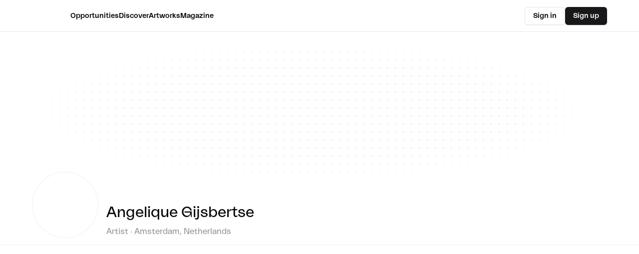

--- FILE ---
content_type: text/html; charset=utf-8
request_url: https://www.artconnect.com/angelique-gijsbertse-CMZkfFdx8qdB7SnrjOKtQ?tab=portfolio
body_size: 8913
content:
<!DOCTYPE html><html class="scrollbar-hide" lang="en"><head><meta charSet="utf-8" data-next-head=""/><meta name="viewport" content="width=device-width" data-next-head=""/><title data-next-head="">Angelique Gijsbertse | ArtConnect</title><meta name="description" content="Learn more about Angelique Gijsbertse at ArtConnect. Artworks, exhibitions &amp; more." data-next-head=""/><meta property="og:title" content="Angelique Gijsbertse | ArtConnect" data-next-head=""/><meta property="og:description" content="Learn more about Angelique Gijsbertse at ArtConnect. Artworks, exhibitions &amp; more." data-next-head=""/><meta property="og:image" content="https://r2.ac-img.com/2022/f781e899-c981-4d2e-80b2-c223b65b5400.jpg" data-next-head=""/><meta property="og:image:width" content="1200" data-next-head=""/><meta property="og:image:height" content="630" data-next-head=""/><meta property="og:image:alt" content="ArtConnect" data-next-head=""/><meta property="og:type" content="website" data-next-head=""/><meta property="og:site_name" content="ArtConnect" data-next-head=""/><meta name="twitter:card" content="summary_large_image" data-next-head=""/><meta name="twitter:title" content="Angelique Gijsbertse | ArtConnect" data-next-head=""/><meta name="twitter:description" content="Learn more about Angelique Gijsbertse at ArtConnect. Artworks, exhibitions &amp; more." data-next-head=""/><meta name="twitter:image" content="https://r2.ac-img.com/2022/f781e899-c981-4d2e-80b2-c223b65b5400.jpg" data-next-head=""/><meta name="twitter:image:alt" content="ArtConnect" data-next-head=""/><link rel="canonical" href="https://www.artconnect.com/angelique-gijsbertse-CMZkfFdx8qdB7SnrjOKtQ" data-next-head=""/><link rel="manifest" href="/manifest.json"/><link rel="apple-touch-icon" href="/Homescreen192.png"/><meta name="theme-color" content="#1F1F1F"/><meta property="og:image" content="/ac.png"/><meta property="og:image:width" content="1200"/><meta property="og:image:height" content="630"/><meta property="og:type" content="website"/><meta property="og:site_name" content="AC"/><meta name="twitter:card" content="summary_large_image"/><meta name="twitter:image" content="/ac.png"/><link rel="preload" href="/fonts/LaNord/LaNord-Regular.woff" as="font" crossorigin=""/><link rel="preload" href="/fonts/LaNord/LaNord-Medium.woff" as="font" crossorigin=""/><link rel="preload" href="/fonts/LaNord/LaNord-Bold.woff" as="font" crossorigin=""/><link rel="preload" href="/fonts/LaNord/LaNord-Light.woff" as="font" crossorigin=""/><link href="/fonts/LaNord/LaNord-SemiLight.woff" as="font" crossorigin=""/><link rel="preload" href="/_next/static/css/393b208c1bc9b275.css" as="style"/><link rel="stylesheet" href="/_next/static/css/393b208c1bc9b275.css" data-n-g=""/><link rel="preload" href="/_next/static/css/4208481ca167a441.css" as="style"/><link rel="stylesheet" href="/_next/static/css/4208481ca167a441.css" data-n-p=""/><noscript data-n-css=""></noscript><script defer="" nomodule="" src="/_next/static/chunks/polyfills-42372ed130431b0a.js"></script><script defer="" src="/_next/static/chunks/1a0f3942-596a1dc8ff13affa.js"></script><script defer="" src="/_next/static/chunks/427.0df7cee961d082c1.js"></script><script defer="" src="/_next/static/chunks/2822-9f120f397941c70a.js"></script><script defer="" src="/_next/static/chunks/2643.37658fa5c859a9e1.js"></script><script defer="" src="/_next/static/chunks/1788.72500f9e695ec350.js"></script><script src="/_next/static/chunks/webpack-e60522b48fd54791.js" defer=""></script><script src="/_next/static/chunks/framework-18f3d10fd924e320.js" defer=""></script><script src="/_next/static/chunks/main-ce98598f20f94d93.js" defer=""></script><script src="/_next/static/chunks/pages/_app-b22130d2455d13fe.js" defer=""></script><script src="/_next/static/chunks/db9fdea0-b036daf63e8e9a9a.js" defer=""></script><script src="/_next/static/chunks/96c0f419-dc1ae8e5d8eb61b8.js" defer=""></script><script src="/_next/static/chunks/5eae7a46-8ebb6f87d03d3bea.js" defer=""></script><script src="/_next/static/chunks/4138-3cc71df1274927f3.js" defer=""></script><script src="/_next/static/chunks/5571-78095626bd3c1d69.js" defer=""></script><script src="/_next/static/chunks/2374-7b6d3cdd0a55423f.js" defer=""></script><script src="/_next/static/chunks/3550-7176692ceae70da2.js" defer=""></script><script src="/_next/static/chunks/9788-6a12109e81a58a2f.js" defer=""></script><script src="/_next/static/chunks/2613-934575f212c79f30.js" defer=""></script><script src="/_next/static/chunks/2557-4ae06589a18b143f.js" defer=""></script><script src="/_next/static/chunks/587-2c2a437bc8d9b87d.js" defer=""></script><script src="/_next/static/chunks/6792-2416c8170c8b2081.js" defer=""></script><script src="/_next/static/chunks/638-bc6cc66b6b58ba55.js" defer=""></script><script src="/_next/static/chunks/5080-bac2cb68b75a04b6.js" defer=""></script><script src="/_next/static/chunks/4834-1c22231ef8cead2d.js" defer=""></script><script src="/_next/static/chunks/9040-ccdc4ab1ca97cd51.js" defer=""></script><script src="/_next/static/chunks/pages/%5B...params%5D-647a80947a8959d4.js" defer=""></script><script src="/_next/static/5ZdUUeI0RZj7s7pMtHgw9/_buildManifest.js" defer=""></script><script src="/_next/static/5ZdUUeI0RZj7s7pMtHgw9/_ssgManifest.js" defer=""></script></head><body><div id="portal"></div><div id="__next"><style data-emotion="css-global 1gcajxn">*{box-sizing:border-box;}*,span,div{font-family:LaNord!important;}a{color:inherit;-webkit-text-decoration:none;text-decoration:none;cursor:pointer;}body{padding:0!important;margin:0;}.Toastify__toast-body{font-family:LaNord;font-weight:normal;white-space:pre-line;font-size:16px;line-height:1.5;color:#1F1F1F;}@media (max-width: 1005px){.Toastify__toast-body{font-size:15px;}}@media (max-width: 700px){.Toastify__toast-body{font-size:14px;}}.Toastify__toast--error{background:white;border-bottom:4px solid #ff0000;}.ReactModal__Overlay{z-index:30;background-color:rgba(0, 0, 0, 0)!important;}.carousel .slider-wrapper.axis-horizontal .slider .slide{display:-webkit-box;display:-webkit-flex;display:-ms-flexbox;display:flex;-webkit-box-pack:center;-ms-flex-pack:center;-webkit-justify-content:center;justify-content:center;}.react-responsive-modal-modal{border-radius:4px;}.react-responsive-modal-modal-artwork{box-shadow:none;padding-top:70px;}.react-responsive-modal-closeButton{top:65px;}@media (max-width: 1005px){.react-responsive-modal-closeButton{top:30px;right:7px;}}:focus-visible{outline:#979797 auto 0.5px;}@media (max-width: 1005px){.react-responsive-modal-modal{max-width:100%;margin:0;}}.ql-toolbar.ql-snow,.ql-container.ql-snow{border:0!important;}.ql-editor.ql-blank::before{font-weight:500!important;font-style:normal!important;font-size:0.875rem;line-height:1.25rem;color:rgb(204 204 204)!important;font-family:'LaNord';}</style><script>((e,s,n,l,o,d,u,h)=>{let m=document.documentElement,w=["light","dark"];function p(r){(Array.isArray(e)?e:[e]).forEach(y=>{let k=y==="class",S=k&&d?o.map(f=>d[f]||f):o;k?(m.classList.remove(...S),m.classList.add(d&&d[r]?d[r]:r)):m.setAttribute(y,r)}),C(r)}function C(r){h&&w.includes(r)&&(m.style.colorScheme=r)}function a(){return window.matchMedia("(prefers-color-scheme: dark)").matches?"dark":"light"}if(l)p(l);else try{let r=localStorage.getItem(s)||n,y=u&&r==="system"?a():r;p(y)}catch(r){}})("class","theme","light",null,["light","dark"],null,true,true)</script><!--$--><!--/$--><div class="relative"><div class="font-base fixed top-0 z-40 h-16 w-full justify-center border-b bg-background/50 dark:shadow-xl shadow-popover backdrop-blur-lg"><div class="container sm:mx-auto xl:max-w-6xl h-full items-center"><div class="mx-2 relative flex h-full flex-1 items-center justify-between md:mx-0 md:pl-0 md:pr-0"><div class="flex h-full flex-1 items-center md:flex-none"><div><svg width="40" height="40" viewBox="0 0 40 40" fill="none" xmlns="http://www.w3.org/2000/svg" class="md:hidden dark:invert"><path stroke="#1F1F1F" stroke-width="2"></path><path stroke="#1F1F1F" stroke-width="2"></path><path stroke-width="2" stroke="#1F1F1F"></path></svg></div><a class="hidden h-full items-center gap-3 md:mr-3 md:flex xl:mr-10" href="/"><svg width="29" height="24" viewBox="0 0 29 24" fill="#1F1F1F" xmlns="http://www.w3.org/2000/svg"><path class="fill-current dark:fill-white" fill-rule="evenodd" clip-rule="evenodd" d="M20.458 3.70434L20.104 3.34815C17.9096 1.21103 15.078 0 11.8925 0C5.30917 0 0 5.34279 0 11.9679C0 18.5929 5.30917 23.9357 11.8925 23.9357C15.078 23.9357 17.9804 22.6534 20.104 20.6588L20.458 20.3026V23.2946H28.1032V0.641135H20.458V3.70434Z" fill="transparent" fill-opacity="0" pathLength="1" stroke-dashoffset="0px" stroke-dasharray="0px 1px"></path></svg></a><nav class="hidden h-full justify-center gap-5 pl-2 font-medium md:flex xl:justify-start xl:gap-10"><a class="relative flex h-full cursor-pointer items-center" href="/opportunities"><div class="text-sm">Opportunities</div></a><a class="relative flex h-full cursor-pointer items-center" href="/discover"><div class="text-sm">Discover</div></a><a class="relative flex h-full cursor-pointer items-center" href="/artworks"><div class="text-sm">Artworks</div></a><a class="relative flex h-full cursor-pointer items-center" href="https://magazine.artconnect.com/"><div class="text-sm">Magazine</div></a></nav></div><a class="md:hidden flex size-12 items-center justify-center" href="/"><svg width="29" height="24" viewBox="0 0 29 24" fill="#1F1F1F" xmlns="http://www.w3.org/2000/svg"><path class="fill-current dark:fill-white" fill-rule="evenodd" clip-rule="evenodd" d="M20.458 3.70434L20.104 3.34815C17.9096 1.21103 15.078 0 11.8925 0C5.30917 0 0 5.34279 0 11.9679C0 18.5929 5.30917 23.9357 11.8925 23.9357C15.078 23.9357 17.9804 22.6534 20.104 20.6588L20.458 20.3026V23.2946H28.1032V0.641135H20.458V3.70434Z" fill="transparent" fill-opacity="0" pathLength="1" stroke-dashoffset="0px" stroke-dasharray="0px 1px"></path></svg></a><div class="justify-end flex h-full flex-1 items-center gap-2 md:flex-none md:gap-4"><a class="flex h-full flex-1 items-center justify-end pr-4 text-xs md:hidden" href="/login">Sign in</a><div class="hidden gap-4 md:flex"><a href="/login"><button class="inline-flex items-center justify-center gap-2 whitespace-nowrap rounded-md text-sm font-medium transition-colors focus-visible:outline-none focus-visible:ring-1 focus-visible:ring-ring disabled:pointer-events-none disabled:opacity-50 [&amp;_svg]:pointer-events-none [&amp;_svg]:size-4 [&amp;_svg]:shrink-0 border border-input bg-background shadow-sm hover:bg-accent hover:text-accent-foreground h-9 px-4 py-2">Sign in</button></a><a href="/signup"><button class="inline-flex items-center justify-center gap-2 whitespace-nowrap rounded-md text-sm font-medium transition-colors focus-visible:outline-none focus-visible:ring-1 focus-visible:ring-ring disabled:pointer-events-none disabled:opacity-50 [&amp;_svg]:pointer-events-none [&amp;_svg]:size-4 [&amp;_svg]:shrink-0 bg-primary text-primary-foreground shadow hover:bg-primary/90 h-9 px-4 py-2">Sign up</button></a></div></div></div></div></div><div hidden="" style="position:fixed;top:1px;left:1px;width:1px;height:0;padding:0;margin:-1px;overflow:hidden;clip:rect(0, 0, 0, 0);white-space:nowrap;border-width:0;display:none"></div><div class="md:hidden"><div class="fixed left-0 bottom-0 z-30 w-screen" style="transform:translateY(1000px)"><div class="flex overflow-hidden rounded-t-xl bg-background text-primary text-xs"><div class="flex flex-1 flex-col"><div class="flex flex-col space-y-4 px-6 pt-6"><div class="flex flex-row items-center justify-between"><div></div><div class="my-auto p-2"><svg width="18" height="18" viewBox="0 0 18 18" fill="none" xmlns="http://www.w3.org/2000/svg"><path d="M1 1L9 9L17 1" stroke="#1F1F1F" stroke-width="2"></path><path d="M17 17L9 9L1 17" stroke="#1F1F1F" stroke-width="2"></path></svg></div></div><h4 class="text-lg">Add</h4></div><div class="relative flex flex-1"><div class="m-6 mb-10 flex w-full flex-col"><a class="w-full border border-b-0 border-[#EEEEEE] p-4 text-sm first:rounded-t last:rounded-b last:border-b" href="/post/artworks">Add artwork</a><a class="w-full border border-b-0 border-[#EEEEEE] p-4 text-sm first:rounded-t last:rounded-b last:border-b" href="/opportunities/new">Add opportunity</a></div></div></div></div></div></div><div class="md:hidden"><div class="fixed left-0 bottom-0 z-30 w-screen" style="transform:translateY(1000px)"><div class="flex overflow-hidden rounded-t-xl bg-background text-primary text-xs"><div class="flex flex-1 flex-col"><a class="flex flex-col space-y-4 py-6 pl-10 pr-6 pb-0" href="/memberships/artists"><div class="flex flex-row items-center justify-between"><div></div><div class="my-auto p-2"><svg width="18" height="18" viewBox="0 0 18 18" fill="none" xmlns="http://www.w3.org/2000/svg"><path d="M1 1L9 9L17 1" stroke="#1F1F1F" stroke-width="2"></path><path d="M17 17L9 9L1 17" stroke="#1F1F1F" stroke-width="2"></path></svg></div></div></a><div class="relative flex flex-1"></div></div></div></div></div></div><div class="mt-20 md:mt-24 min-h-screen bg-background"><div><div class="pb-2.5"><div class="-mt-20 md:-mt-24 relative"><div class="h-96 w-screen overflow-hidden pt-16"><!--$--><div class="size-full bg-[radial-gradient(#030303,transparent_1px)] opacity-45 [background-size:16px_16px] [mask-image:radial-gradient(ellipse_50%_50%_at_50%_50%,#000_60%,transparent_100%)] dark:bg-[radial-gradient(#e5e7eb_1px,transparent_1px)] dark:opacity-30"></div><!--/$--><!--$--><!--/$--></div></div><div class="container sm:mx-auto xl:max-w-6xl"><div class="-mt-10 flex flex-col md:flex-row"><style data-emotion="css 14vu0zr">.css-14vu0zr{position:relative;}.css-14vu0zr .e1ifeah41{position:absolute;background:white;border-radius:100%;-webkit-filter:drop-shadow(2px 2px 4px rgba(0,0,0,0.15));filter:drop-shadow(2px 2px 4px rgba(0,0,0,0.15));}</style><div class="mx-auto css-14vu0zr e1ifeah43"><style data-emotion="css oc008a">.css-oc008a{border-radius:100%;border:2px solid rgba(100,100,100,0.051);width:133px;height:133px;display:-webkit-box;display:-webkit-flex;display:-ms-flexbox;display:flex;-webkit-align-items:center;-webkit-box-align:center;-ms-flex-align:center;align-items:center;-webkit-box-pack:center;-ms-flex-pack:center;-webkit-justify-content:center;justify-content:center;position:relative;-webkit-flex-shrink:0;-ms-flex-negative:0;flex-shrink:0;overflow:hidden;}.css-oc008a img{width:auto;height:100%;}</style><div class="css-oc008a e1ifeah44"><div style="position:absolute;width:260px;height:260px;transform:scale(0.5);transform-origin:top left;top:0;left:0"><img alt="Angelique Gijsbertse" loading="lazy" decoding="async" data-nimg="fill" style="position:absolute;height:100%;width:100%;left:0;top:0;right:0;bottom:0;object-fit:cover;color:transparent" src="https://r2.ac-img.com/2022/f781e899-c981-4d2e-80b2-c223b65b5400.jpg?w=260&amp;h=260"/></div></div><div class="m-auto flex justify-center"><div class="relative top-[-2rem] w-32"><div class="absolute right-0 w-8 flex-1"></div></div></div></div><div class="md:mt-10 z-10 w-full md:w-auto md:flex-1 md:overflow-hidden md:pl-4 xl:gap-1"><div class="flex w-full mt-5 flex-row justify-between"><div class="my-1 flex w-full flex-col text-center md:items-start md:space-y-1 lg:flex-row lg:items-center lg:gap-2 lg:space-y-0"><h1 title="Angelique Gijsbertse" class="max-w-full overflow-hidden overflow-ellipsis whitespace-nowrap text-3xl lg:text-left">Angelique Gijsbertse</h1></div></div><div class="my-1 flex w-full flex-col text-center md:items-start md:space-y-1 lg:flex-row lg:items-center lg:gap-2 lg:space-y-0"><span class="text-base" style="color:#979797">Artist · Amsterdam, Netherlands</span></div><div class="invisible h-0 md:block md:h-auto"><style data-emotion="css iasgyw">.css-iasgyw{width:100%;display:none;}@media (max-width: 700px){.css-iasgyw{display:-webkit-box;display:-webkit-flex;display:-ms-flexbox;display:flex;-webkit-box-pack:center;-ms-flex-pack:center;-webkit-justify-content:center;justify-content:center;margin:20px 0;}}</style><div class="css-iasgyw e1ifeah42"><div class="flex flex-row flex-nowrap"><div><div><svg width="40" height="40" viewBox="0 0 40 40" fill="none" xmlns="http://www.w3.org/2000/svg"><rect x="0.5" y="0.5" width="39" height="39" rx="19.5" fill="white"></rect><path d="M12 17L12 29H28L28 17M25 15L20 10L15 15M20 11L20 20" stroke="#1F1F1F" stroke-width="2"></path><rect x="0.5" y="0.5" width="39" height="39" rx="19.5" stroke="#DDDDDD"></rect></svg></div></div></div></div></div></div></div></div></div><div><div class="py-6 border-t border-muted"></div><div class="flex flex-1 pb-12"><div class="container sm:mx-auto xl:max-w-6xl mx-3 sm:mx-auto"><div><div><div class="w-full"><div class="flex w-full gap-5"><div class="flex-1 flex flex-col gap-5"></div><div class="flex-1 flex flex-col gap-5"></div><div class="flex-1 flex flex-col gap-5"></div></div></div></div></div></div></div></div></div></div><div class="bg-secondary text-sm"><div class="container sm:mx-auto xl:max-w-6xl py-10 px-4 md:px-0"><div class="grid grid-cols-1 gap-8 md:grid-cols-2 lg:grid-cols-12"><div class="lg:col-span-2"><div class="flex flex-col gap-2"><h4 class="text-lg font-medium">Opportunities</h4><a href="/opportunities/residencies">Residencies</a><a href="/opportunities/opencalls">Open Calls</a><a href="/opportunities/jobs">Jobs</a><a href="/opportunities/collaboration">Collaborations</a><a href="/opportunities/prizes-awards">Art Prizes &amp; Awards</a><a href="/opportunities/open-call-for-curator">Calls for Curators</a><a href="/opportunities/commission">Artist Commissions</a><a href="/opportunities/education">Artist Education</a><a href="/opportunities/grant-or-stipend">Grants &amp; Stipends</a></div></div><div class="lg:col-span-2"><h4 class="text-lg font-medium mb-2">For Artists</h4><div class="flex flex-col gap-2"><a rel="nofollow" href="/memberships">Pricing</a><a href="https://www.magazine.artconnect.com/resources">Resources</a><a href="https://www.magazine.artconnect.com/atw">Artists to Watch <!-- -->2026</a></div></div><div class="lg:col-span-2"><h4 class="text-lg font-medium mb-2">ArtConnect</h4><div class="flex flex-col gap-2"><a href="https://www.magazine.artconnect.com/about">About</a><a href="https://www.magazine.artconnect.com/">Magazine</a><a href="https://mailchi.mp/artconnect/newsletter">Newsletter</a><a href="https://www.magazine.artconnect.com/organizations">For Organizations</a></div></div><div class="lg:col-span-2"><h4 class="text-lg font-medium mb-2">Support</h4><div class="flex flex-col gap-2"><a rel="nofollow" href="https://artconnect.zendesk.com/hc/en-us">FAQ</a><a rel="nofollow" href="https://artconnect.zendesk.com/hc/en-us/requests/new">Contact us</a><a rel="nofollow" href="https://www.magazine.artconnect.com/press">Press</a></div></div><div class="flex justify-start md:justify-end lg:col-span-4 "><div class="flex flex-col gap-2"><a target="_blank" aria-label="instagram link" rel="nofollow noreferrer" class="flex gap-2 items-center" href="https://www.instagram.com/artconnect___/"><svg width="15" height="15" viewBox="0 0 15 15" fill="none" xmlns="http://www.w3.org/2000/svg" class="size-5"><path fill-rule="evenodd" clip-rule="evenodd" d="M12.9091 12.909C13.2365 12.5817 13.4918 12.1895 13.6588 11.7577C13.8195 11.3443 13.9294 10.8718 13.961 10.1799C13.9926 9.48665 14.0001 9.26529 14.0001 7.50001C14.0001 5.73473 13.9926 5.51328 13.961 4.82008C13.9294 4.12821 13.8195 3.65573 13.6588 3.24228C13.4956 2.80857 13.2398 2.41567 12.9091 2.091C12.5844 1.76028 12.1915 1.50437 11.7578 1.34113C11.3443 1.18056 10.8718 1.0707 10.1799 1.03924C9.48675 1.00748 9.26537 1 7.50006 1C5.73476 1 5.51333 1.00748 4.82014 1.03912C4.12826 1.0707 3.65578 1.18056 3.24233 1.34125C2.80862 1.50447 2.41573 1.76032 2.09105 2.09098C1.76032 2.41563 1.5044 2.80852 1.34113 3.24225C1.18056 3.65573 1.0707 4.12821 1.03924 4.82008C1.00748 5.51328 1 5.73471 1 7.50001C1 9.26532 1.00748 9.48675 1.03924 10.1799C1.07083 10.8718 1.18069 11.3443 1.34138 11.7577C1.5046 12.1915 1.76045 12.5843 2.09111 12.909C2.41578 13.2397 2.80867 13.4955 3.24238 13.6587C3.65586 13.8194 4.12834 13.9293 4.82019 13.9609C5.51348 13.9925 5.73483 14 7.50012 14C9.2654 14 9.48685 13.9925 10.18 13.9609C10.8719 13.9293 11.3444 13.8194 11.7578 13.6587C12.1896 13.4917 12.5818 13.2364 12.9091 12.909ZM1.99949 6.73496C1.99974 6.94524 2.00005 7.19543 2.00005 7.50002C2.00005 7.80461 1.99974 8.0548 1.99949 8.26507C1.99849 9.08596 1.99824 9.29856 2.01963 9.7655C2.04625 10.3509 2.07823 10.7811 2.17588 11.1053C2.26976 11.417 2.37505 11.7342 2.7188 12.1171C3.06255 12.4999 3.39411 12.6733 3.81645 12.8007C4.23879 12.928 4.7696 12.9554 5.23052 12.9764C5.75332 13.0003 5.96052 13.0002 7.05714 12.9999L7.50006 12.9999C7.79304 12.9999 8.03569 13.0001 8.2409 13.0004C9.08195 13.0013 9.29425 13.0015 9.76575 12.9799C10.3512 12.9533 10.7814 12.9213 11.1056 12.8237C11.4173 12.7298 11.7345 12.6245 12.1173 12.2807C12.5001 11.937 12.6735 11.6054 12.8009 11.1831C12.9283 10.7607 12.9557 10.2299 12.9767 9.76902C13.0005 9.24689 13.0004 9.04027 13.0002 7.94749V7.94738L13.0001 7.50039L13.0001 7.05747C13.0004 5.96085 13.0005 5.75365 12.9766 5.23085C12.9556 4.76993 12.9282 4.23912 12.8009 3.81678C12.6735 3.39445 12.5001 3.06288 12.1173 2.71913C11.7345 2.37538 11.4172 2.27009 11.1056 2.17621C10.7813 2.07856 10.3511 2.04658 9.76571 2.01996C9.29421 1.99836 9.08194 1.99859 8.24092 1.99951H8.24092C8.0357 1.99974 7.79305 2.00001 7.50006 2.00001L7.05704 1.99993C5.96051 1.99964 5.75331 1.99958 5.23052 2.02343C4.7696 2.04446 4.23879 2.07183 3.81645 2.19921C3.39411 2.32659 3.06255 2.49999 2.7188 2.88281C2.37505 3.26562 2.26976 3.58286 2.17588 3.89453C2.07823 4.21874 2.04625 4.64894 2.01963 5.23437C1.99824 5.70131 1.99849 5.91401 1.99949 6.73496ZM7.49996 5.25015C6.25741 5.25015 5.25012 6.25744 5.25012 7.49999C5.25012 8.74254 6.25741 9.74983 7.49996 9.74983C8.74251 9.74983 9.7498 8.74254 9.7498 7.49999C9.7498 6.25744 8.74251 5.25015 7.49996 5.25015ZM4.25012 7.49999C4.25012 5.70515 5.70512 4.25015 7.49996 4.25015C9.2948 4.25015 10.7498 5.70515 10.7498 7.49999C10.7498 9.29483 9.2948 10.7498 7.49996 10.7498C5.70512 10.7498 4.25012 9.29483 4.25012 7.49999ZM10.9697 4.7803C11.3839 4.7803 11.7197 4.44452 11.7197 4.0303C11.7197 3.61609 11.3839 3.2803 10.9697 3.2803C10.5555 3.2803 10.2197 3.61609 10.2197 4.0303C10.2197 4.44452 10.5555 4.7803 10.9697 4.7803Z" fill="currentColor"></path></svg>Instagram</a></div></div></div><div data-orientation="horizontal" role="none" class="shrink-0 h-[1px] w-full my-8 bg-primary/20"></div><div class="flex flex-col gap-4 md:flex-row md:justify-between"><div class="flex flex-col gap-4 md:flex-row md:gap-x-10"><a href="https://www.magazine.artconnect.com/imprint">Imprint</a><a href="https://www.magazine.artconnect.com/terms">Terms and conditions</a><a href="https://www.magazine.artconnect.com/privacy">Privacy</a><a href="https://www.magazine.artconnect.com/cookie-policy">Cookie Policy</a></div><div class="mt-4 md:mt-0">Copyright © <!-- -->2026<!-- --> ArtConnect</div></div></div></div><section aria-label="Notifications alt+T" tabindex="-1" aria-live="polite" aria-relevant="additions text" aria-atomic="false"></section><div id="popper"></div></div><script id="__NEXT_DATA__" type="application/json">{"props":{"pageProps":{"profilePre":{"id":"angelique-gijsbertse-CMZkfFdx8qdB7SnrjOKtQ","slug":null,"accountIds":["zrKRZuZyYcYiXuUATB8ki0g0BQ93"],"customerId":"4JBhB2u46AlVeI6PcgxsD","firstName":"Angelique","lastName":"Gijsbertse","pronouns":"THEY_THEM","artisticFields":["PAINTING","PHOTOGRAPHY","TEXTILES"],"role":"ARTIST","organizationName":null,"organizationType":null,"headerImageUrl":null,"profileImageUrl":"https://r2.ac-img.com/2022/f781e899-c981-4d2e-80b2-c223b65b5400.jpg","about":null,"subscription":{"customerId":"4JBhB2u46AlVeI6PcgxsD","providerId":null,"type":"ARTIST","priceId":null,"productId":null,"subscriptionId":null,"freeTrial":true,"cancelledAt":1666881014,"downgradeAt":null,"downgradeType":null,"downgradePriceId":null,"downgradeProductId":null,"createdAt":"2022-09-27T14:30:14.006378","updatedAt":"2022-09-27T14:30:14.006378Z","isExpired":true},"contact":{"email":"sliekie121165@hotmail.com","name":null,"url":null,"facebook":null,"instagram":null},"country":"NL","city":"Amsterdam","state":null,"legacyUser":null,"images":[],"artworks":[{"id":"S-7N0pepJKiQ1pMjDeJtg","url":"https://r2.ac-img.com/2022/ce8a6143-19e5-47c9-aacd-706bef2755fa.jpg","name":"Tulip Tale","createdAt":"2022-08-17T03:17:41.062Z"},{"id":"S-7N0pepJKiQ1pMjDeJtg","url":"https://r2.ac-img.com/2022/640458d9-1d7e-4b51-997c-ea8a865c3dc9.jpg","name":"Tulip Tale","createdAt":"2022-08-17T03:17:41.062Z"},{"id":"S-7N0pepJKiQ1pMjDeJtg","url":"https://r2.ac-img.com/2022/f1d3c8a9-4603-4fdd-be93-293171bd7058.jpg","name":"Tulip Tale","createdAt":"2022-08-17T03:17:41.062Z"},{"id":"aFffVh7MbCfMkjD72068s","url":"https://r2.ac-img.com/2022/cd39a4a8-d6a3-4eb0-8662-a3b2d27ca696.jpg","name":"Mother \u0026 child","createdAt":"2022-08-17T03:21:35.31Z"},{"id":"2XNUPBBY6JzqFemrOUghn","url":"https://r2.ac-img.com/2022/2219ae48-07e8-4eea-afc0-471da649c3b6.jpg","name":"The vase in the corner of the room","createdAt":"2022-08-17T03:24:44.659Z"},{"id":"23s6WKZ1qdNMNMTuY814Y","url":"https://r2.ac-img.com/2022/04415bdb-b1f5-4172-b313-7bd6c9e26466.jpg","name":"A head full","createdAt":"2022-08-17T03:29:29.633Z"},{"id":"QOLgxWLu18isl0jvHvYIP","url":"https://r2.ac-img.com/2022/ad5770c3-2f03-4fad-9035-7605f5ef402f.jpg","name":"Tijdelijke Gelijkheid.","createdAt":"2022-08-17T04:07:53.073Z"}],"verified":null,"hidden":false,"imported":true,"hideInDefaultSearch":null,"createdAt":"2022-08-17T03:08:04.593583Z","updatedAt":"2025-10-16T11:51:46.250537Z"},"artworks":[{"id":"23s6WKZ1qdNMNMTuY814Y","thumbnail":null,"images":["https://r2.ac-img.com/2022/04415bdb-b1f5-4172-b313-7bd6c9e26466.jpg"],"embeddedContent":null,"title":"A head full","size":"20-15 cm","medium":"Textile \u0026 curiosa","year":2021,"profile":{"id":"angelique-gijsbertse-CMZkfFdx8qdB7SnrjOKtQ","pronouns":"THEY_THEM","firstName":"Angelique","lastName":"Gijsbertse","role":"ARTIST","organizationName":null,"organizationType":null,"headerImageUrl":null,"profileImageUrl":"https://r2.ac-img.com/2022/f781e899-c981-4d2e-80b2-c223b65b5400.jpg","verified":null},"description":"To express a head full. What to remember and what to forget.","tags":["TEXTILES"],"createdAt":"2022-08-17T03:29:29","updatedAt":"2022-08-22T14:52:12","pinned":null,"featured":"2022-08-22T14:52:12","syncedAt":null},{"id":"QOLgxWLu18isl0jvHvYIP","thumbnail":null,"images":["https://r2.ac-img.com/2022/ad5770c3-2f03-4fad-9035-7605f5ef402f.jpg"],"embeddedContent":null,"title":"Tijdelijke Gelijkheid.","size":"60-90 cm","medium":"Acryl op canvas","year":2021,"profile":{"id":"angelique-gijsbertse-CMZkfFdx8qdB7SnrjOKtQ","pronouns":"THEY_THEM","firstName":"Angelique","lastName":"Gijsbertse","role":"ARTIST","organizationName":null,"organizationType":null,"headerImageUrl":null,"profileImageUrl":"https://r2.ac-img.com/2022/f781e899-c981-4d2e-80b2-c223b65b5400.jpg","verified":null},"description":"Inspiratie komt van het beeldje  Venus van Willendorf. Gedateerd tussen 24.000 en 22.000 B.C. Een idealisering van de vrouwelijke vormen en een symbool voor welvaren, succes en vruchtbaarheid. Schoonheid uit die tijd zou nu op verschillende punten op afkeuring kunnen rekenen.  En als ongepast kunnen worden beschouwd. A.C Tepel en borst taboe. Man mag wel topless vrouw niet. En zeker fatshaming. De scheiding tussen ; kunst, moeder natuur , seksisme,  pornografie en moederschap zijn over dezelfde onderwerpen vaag en ondoorzichtig. Overal censuur en deze valt ook onze eigen gedachtegang binnen. Waardoor men naast creatief schepper ook censuur moet toepassen.op de eigen morele waarde. Wat wel en niet te plaatsen in het openbaar. ","tags":["PAINTING"],"createdAt":"2022-08-17T04:07:53","updatedAt":"2022-08-17T04:07:53","pinned":null,"featured":null,"syncedAt":null},{"id":"2XNUPBBY6JzqFemrOUghn","thumbnail":null,"images":["https://r2.ac-img.com/2022/2219ae48-07e8-4eea-afc0-471da649c3b6.jpg"],"embeddedContent":null,"title":"The vase in the corner of the room","size":"60-50 cm","medium":"Textile \u0026 paint on canvas","year":2021,"profile":{"id":"angelique-gijsbertse-CMZkfFdx8qdB7SnrjOKtQ","pronouns":"THEY_THEM","firstName":"Angelique","lastName":"Gijsbertse","role":"ARTIST","organizationName":null,"organizationType":null,"headerImageUrl":null,"profileImageUrl":"https://r2.ac-img.com/2022/f781e899-c981-4d2e-80b2-c223b65b5400.jpg","verified":null},"description":"On a summer day looking at the vase in the corner of the room. A Total different light on that moment. ","tags":["TEXTILES","PAINTING"],"createdAt":"2022-08-17T03:24:44","updatedAt":"2022-08-17T03:24:44","pinned":null,"featured":null,"syncedAt":null},{"id":"aFffVh7MbCfMkjD72068s","thumbnail":null,"images":["https://r2.ac-img.com/2022/cd39a4a8-d6a3-4eb0-8662-a3b2d27ca696.jpg"],"embeddedContent":null,"title":"Mother \u0026 child","size":"60-50 cm","medium":"Textile \u0026 paint on canvas","year":2022,"profile":{"id":"angelique-gijsbertse-CMZkfFdx8qdB7SnrjOKtQ","pronouns":"THEY_THEM","firstName":"Angelique","lastName":"Gijsbertse","role":"ARTIST","organizationName":null,"organizationType":null,"headerImageUrl":null,"profileImageUrl":"https://r2.ac-img.com/2022/f781e899-c981-4d2e-80b2-c223b65b5400.jpg","verified":null},"description":"The special connection between a Mother and here child. ","tags":["TEXTILES","PAINTING"],"createdAt":"2022-08-17T03:21:35","updatedAt":"2022-08-17T03:21:35","pinned":null,"featured":null,"syncedAt":null},{"id":"S-7N0pepJKiQ1pMjDeJtg","thumbnail":null,"images":["https://r2.ac-img.com/2022/ce8a6143-19e5-47c9-aacd-706bef2755fa.jpg","https://r2.ac-img.com/2022/640458d9-1d7e-4b51-997c-ea8a865c3dc9.jpg","https://r2.ac-img.com/2022/f1d3c8a9-4603-4fdd-be93-293171bd7058.jpg"],"embeddedContent":null,"title":"Tulip Tale","size":"100-100 cm ","medium":"Acryl on canvas","year":2022,"profile":{"id":"angelique-gijsbertse-CMZkfFdx8qdB7SnrjOKtQ","pronouns":"THEY_THEM","firstName":"Angelique","lastName":"Gijsbertse","role":"ARTIST","organizationName":null,"organizationType":null,"headerImageUrl":null,"profileImageUrl":"https://r2.ac-img.com/2022/f781e899-c981-4d2e-80b2-c223b65b5400.jpg","verified":null},"description":"Every tulp color has his own meaning. So you can speak of a tale.","tags":["PAINTING"],"createdAt":"2022-08-17T03:17:41","updatedAt":"2022-08-17T03:17:41","pinned":null,"featured":null,"syncedAt":null}],"tab":"portfolio","preOpportunities":[],"artworkId":null,"paymentFailed":false,"editMode":false},"__N_SSP":true},"page":"/[...params]","query":{"tab":"portfolio","params":["angelique-gijsbertse-CMZkfFdx8qdB7SnrjOKtQ"]},"buildId":"5ZdUUeI0RZj7s7pMtHgw9","isFallback":false,"isExperimentalCompile":false,"dynamicIds":[61788],"gssp":true,"scriptLoader":[]}</script></body></html>

--- FILE ---
content_type: application/javascript; charset=UTF-8
request_url: https://www.artconnect.com/_next/static/chunks/638-bc6cc66b6b58ba55.js
body_size: 5647
content:
"use strict";(self.webpackChunk_N_E=self.webpackChunk_N_E||[]).push([[638],{989:(e,a,n)=>{n.d(a,{p:()=>i});var o=n(2860),d=n(55729),c=n(21457);let i=d.forwardRef((e,a)=>{let{className:n,type:d,...i}=e;return(0,o.Y)("input",{type:d,className:(0,c.cn)("flex h-9 w-full rounded-md border bg-transparent px-3 py-1 text-base shadow-sm transition-colors file:border-0 file:bg-transparent file:text-sm file:font-medium file:text-foreground placeholder:text-muted-foreground focus-visible:outline-none focus-visible:ring-1 focus-visible:ring-ring disabled:cursor-not-allowed disabled:opacity-50 md:text-sm",n),ref:a,...i})});i.displayName="Input"},13193:(e,a,n)=>{n.d(a,{A:()=>o});let o=e=>{var a;return null==e||null==(a=e.address_components)?void 0:a.map(e=>({longName:e.long_name,shortName:e.short_name,types:e.types}))}},23441:(e,a,n)=>{n.d(a,{A:()=>m});var o=n(2860),d=n(19809),c=n(50212),i=n(6459),l=n(86253),r=n(18571),t=n(24876);let m=e=>{var a;let n=Object.keys(e.values);return(0,o.Y)(i.F,{features:l.l,children:(0,o.Y)(r.N,{children:(0,o.Y)("div",{className:e.className,children:(0,o.FD)(t.P.div,{initial:"offscreen",whileInView:"onscreen",viewport:{once:!0,amount:.8},className:(0,c.A)("flex text-sm font-medium text-primary rounded border overflow-hidden","group-[]/mosaic:flex-wrap group-[]/mosaic:gap-2 group-[]/mosaic:border-none border flex-col group-[]/mosaic:flex-row"),children:[e.showSelectAll&&(0,o.Y)(t.P.div,{className:(0,c.A)((null==(a=e.selectedValues)?void 0:a.length)&&n.length&&"text-primary","flex items-center transition-all ease-in-out duration-100 justify-between bg-card rounded-md py-2 px-4 text-xs hover:cursor-pointer hover:bg-highlight"),onClick:()=>(()=>{var a;(null==(a=e.selectedValues)?void 0:a.length)===n.length?e.setValues([]):e.setValues(n)})(),children:(0,o.Y)("div",{className:"flex items-center",children:"Select all"})}),n.map((a,n)=>{var i,l;let r=null==(i=e.selectedValues)?void 0:i.includes(a),t=null==(l=e.disabledValues)?void 0:l.includes(a);return(0,o.FD)("div",{className:(0,c.A)(t?"bg-primary/10 hover:cursor-disabled text-primary/50":"hover:cursor-pointer hover:bg-muted","group-[]/mosaic:border group-[]/mosaic:rounded border-solid flex py-2 px-4 text-xs","border-t first:border-t-0 justify-between items-center",r&&"bg-muted gap-2"),onClick:()=>{t||((a,n)=>{let o=e.selectedValues,d=(Array.isArray(o)?a?o.filter(e=>e).filter(e=>e!==n):[...o,n]:[n]).filter(e=>e).filter(e=>""!==e);e.multiSelect?e.setValues(d):e.setValues([n])})(r,a)},children:[(0,o.FD)("div",{className:"flex items-center",children:[e.iconMap&&(0,o.Y)("span",{className:(0,c.A)("mr-2"),children:e.iconMap[a]}),e.values[a]]}),r&&(0,o.Y)(d.Jl,{})]},n)})]},e.motionKey)})})})}},33152:(e,a,n)=>{n.d(a,{J:()=>o});let o=[{name:"Afghanistan",code:"AF"},{name:"\xc5land Islands",code:"AX"},{name:"Albania",code:"AL"},{name:"Algeria",code:"DZ"},{name:"American Samoa",code:"AS"},{name:"Andorra",code:"AD"},{name:"Angola",code:"AO"},{name:"Anguilla",code:"AI"},{name:"Antarctica",code:"AQ"},{name:"Antigua and Barbuda",code:"AG"},{name:"Argentina",code:"AR"},{name:"Armenia",code:"AM"},{name:"Aruba",code:"AW"},{name:"Australia",code:"AU"},{name:"Austria",code:"AT"},{name:"Azerbaijan",code:"AZ"},{name:"Bahamas",code:"BS"},{name:"Bahrain",code:"BH"},{name:"Bangladesh",code:"BD"},{name:"Barbados",code:"BB"},{name:"Belarus",code:"BY"},{name:"Belgium",code:"BE"},{name:"Belize",code:"BZ"},{name:"Benin",code:"BJ"},{name:"Bermuda",code:"BM"},{name:"Bhutan",code:"BT"},{name:"Bolivia",code:"BO"},{name:"Bosnia and Herzegovina",code:"BA"},{name:"Botswana",code:"BW"},{name:"Bouvet Island",code:"BV"},{name:"Brazil",code:"BR"},{name:"British Indian Ocean Territory",code:"IO"},{name:"Brunei Darussalam",code:"BN"},{name:"Bulgaria",code:"BG"},{name:"Burkina Faso",code:"BF"},{name:"Burundi",code:"BI"},{name:"Cambodia",code:"KH"},{name:"Cameroon",code:"CM"},{name:"Canada",code:"CA"},{name:"Cape Verde",code:"CV"},{name:"Cayman Islands",code:"KY"},{name:"Central African Republic",code:"CF"},{name:"Chad",code:"TD"},{name:"Chile",code:"CL"},{name:"China",code:"CN"},{name:"Christmas Island",code:"CX"},{name:"Cocos (Keeling) Islands",code:"CC"},{name:"Colombia",code:"CO"},{name:"Comoros",code:"KM"},{name:"Congo",code:"CG"},{name:"Congo, The Democratic Republic of the",code:"CD"},{name:"Cook Islands",code:"CK"},{name:"Costa Rica",code:"CR"},{name:"Cote D'Ivoire",code:"CI"},{name:"Croatia",code:"HR"},{name:"Cuba",code:"CU"},{name:"Cyprus",code:"CY"},{name:"Czech Republic",code:"CZ"},{name:"Denmark",code:"DK"},{name:"Djibouti",code:"DJ"},{name:"Dominica",code:"DM"},{name:"Dominican Republic",code:"DO"},{name:"Ecuador",code:"EC"},{name:"Egypt",code:"EG"},{name:"El Salvador",code:"SV"},{name:"Equatorial Guinea",code:"GQ"},{name:"Eritrea",code:"ER"},{name:"Estonia",code:"EE"},{name:"Ethiopia",code:"ET"},{name:"Falkland Islands (Malvinas)",code:"FK"},{name:"Faroe Islands",code:"FO"},{name:"Fiji",code:"FJ"},{name:"Finland",code:"FI"},{name:"France",code:"FR"},{name:"French Guiana",code:"GF"},{name:"French Polynesia",code:"PF"},{name:"French Southern Territories",code:"TF"},{name:"Gabon",code:"GA"},{name:"Gambia",code:"GM"},{name:"Georgia",code:"GE"},{name:"Germany",code:"DE"},{name:"Ghana",code:"GH"},{name:"Gibraltar",code:"GI"},{name:"Greece",code:"GR"},{name:"Greenland",code:"GL"},{name:"Grenada",code:"GD"},{name:"Guadeloupe",code:"GP"},{name:"Guam",code:"GU"},{name:"Guatemala",code:"GT"},{name:"Guernsey",code:"GG"},{name:"Guinea",code:"GN"},{name:"Guinea-Bissau",code:"GW"},{name:"Guyana",code:"GY"},{name:"Haiti",code:"HT"},{name:"Heard Island and Mcdonald Islands",code:"HM"},{name:"Holy See (Vatican City State)",code:"VA"},{name:"Honduras",code:"HN"},{name:"Hong Kong",code:"HK"},{name:"Hungary",code:"HU"},{name:"Iceland",code:"IS"},{name:"India",code:"IN"},{name:"Indonesia",code:"ID"},{name:"Iran",code:"IR"},{name:"Iraq",code:"IQ"},{name:"Ireland",code:"IE"},{name:"Isle of Man",code:"IM"},{name:"Israel",code:"IL"},{name:"Italy",code:"IT"},{name:"Jamaica",code:"JM"},{name:"Japan",code:"JP"},{name:"Jersey",code:"JE"},{name:"Jordan",code:"JO"},{name:"Kazakhstan",code:"KZ"},{name:"Kenya",code:"KE"},{name:"Kiribati",code:"KI"},{name:"Korea",code:"KP"},{name:"Korea",code:"KR"},{name:"Kuwait",code:"KW"},{name:"Kyrgyzstan",code:"KG"},{name:"Laos",code:"LA"},{name:"Latvia",code:"LV"},{name:"Lebanon",code:"LB"},{name:"Lesotho",code:"LS"},{name:"Liberia",code:"LR"},{name:"Libya",code:"LY"},{name:"Liechtenstein",code:"LI"},{name:"Lithuania",code:"LT"},{name:"Luxembourg",code:"LU"},{name:"Macao",code:"MO"},{name:"Republic of Macedonia",code:"MK"},{name:"Madagascar",code:"MG"},{name:"Malawi",code:"MW"},{name:"Malaysia",code:"MY"},{name:"Maldives",code:"MV"},{name:"Mali",code:"ML"},{name:"Malta",code:"MT"},{name:"Marshall Islands",code:"MH"},{name:"Martinique",code:"MQ"},{name:"Mauritania",code:"MR"},{name:"Mauritius",code:"MU"},{name:"Mayotte",code:"YT"},{name:"Mexico",code:"MX"},{name:"Micronesia",code:"FM"},{name:"Moldova",code:"MD"},{name:"Monaco",code:"MC"},{name:"Mongolia",code:"MN"},{name:"Montenegro",code:"ME"},{name:"Montserrat",code:"MS"},{name:"Morocco",code:"MA"},{name:"Mozambique",code:"MZ"},{name:"Myanmar",code:"MM"},{name:"Namibia",code:"NA"},{name:"Nauru",code:"NR"},{name:"Nepal",code:"NP"},{name:"Netherlands",code:"NL"},{name:"Netherlands Antilles",code:"AN"},{name:"New Caledonia",code:"NC"},{name:"New Zealand",code:"NZ"},{name:"Nicaragua",code:"NI"},{name:"Niger",code:"NE"},{name:"Nigeria",code:"NG"},{name:"Niue",code:"NU"},{name:"Norfolk Island",code:"NF"},{name:"Northern Mariana Islands",code:"MP"},{name:"Norway",code:"NO"},{name:"Oman",code:"OM"},{name:"Pakistan",code:"PK"},{name:"Palau",code:"PW"},{name:"Palestine",code:"PS"},{name:"Panama",code:"PA"},{name:"Papua New Guinea",code:"PG"},{name:"Paraguay",code:"PY"},{name:"Peru",code:"PE"},{name:"Philippines",code:"PH"},{name:"Pitcairn",code:"PN"},{name:"Poland",code:"PL"},{name:"Portugal",code:"PT"},{name:"Puerto Rico",code:"PR"},{name:"Qatar",code:"QA"},{name:"Reunion",code:"RE"},{name:"Romania",code:"RO"},{name:"Russian Federation",code:"RU"},{name:"Rwanda",code:"RW"},{name:"Saint Helena",code:"SH"},{name:"Saint Kitts and Nevis",code:"KN"},{name:"Saint Lucia",code:"LC"},{name:"Saint Pierre and Miquelon",code:"PM"},{name:"Saint Vincent and the Grenadines",code:"VC"},{name:"Samoa",code:"WS"},{name:"San Marino",code:"SM"},{name:"Sao Tome and Principe",code:"ST"},{name:"Saudi Arabia",code:"SA"},{name:"Senegal",code:"SN"},{name:"Serbia",code:"RS"},{name:"Seychelles",code:"SC"},{name:"Sierra Leone",code:"SL"},{name:"Singapore",code:"SG"},{name:"Slovakia",code:"SK"},{name:"Slovenia",code:"SI"},{name:"Solomon Islands",code:"SB"},{name:"Somalia",code:"SO"},{name:"South Africa",code:"ZA"},{name:"South Georgia and the South Sandwich Islands",code:"GS"},{name:"Spain",code:"ES"},{name:"Sri Lanka",code:"LK"},{name:"Sudan",code:"SD"},{name:"Suriname",code:"SR"},{name:"Svalbard and Jan Mayen",code:"SJ"},{name:"Swaziland",code:"SZ"},{name:"Sweden",code:"SE"},{name:"Switzerland",code:"CH"},{name:"Syrian Arab Republic",code:"SY"},{name:"Taiwan",code:"TW"},{name:"Tajikistan",code:"TJ"},{name:"Tanzania",code:"TZ"},{name:"Thailand",code:"TH"},{name:"Timor-Leste",code:"TL"},{name:"Togo",code:"TG"},{name:"Tokelau",code:"TK"},{name:"Tonga",code:"TO"},{name:"Trinidad and Tobago",code:"TT"},{name:"Tunisia",code:"TN"},{name:"Turkey",code:"TR"},{name:"Turkmenistan",code:"TM"},{name:"Turks and Caicos Islands",code:"TC"},{name:"Tuvalu",code:"TV"},{name:"Uganda",code:"UG"},{name:"Ukraine",code:"UA"},{name:"United Arab Emirates",code:"AE"},{name:"United Kingdom",code:"GB"},{name:"United States",code:"US"},{name:"United States Minor Outlying Islands",code:"UM"},{name:"Uruguay",code:"UY"},{name:"Uzbekistan",code:"UZ"},{name:"Vanuatu",code:"VU"},{name:"Venezuela",code:"VE"},{name:"Viet Nam",code:"VN"},{name:"Virgin Islands, British",code:"VG"},{name:"Virgin Islands, U.S.",code:"VI"},{name:"Wallis and Futuna",code:"WF"},{name:"Western Sahara",code:"EH"},{name:"Yemen",code:"YE"},{name:"Zambia",code:"ZM"},{name:"Zimbabwe",code:"ZW"}].reduce((e,a)=>e={...e,[a.code]:a.name},{})},49631:(e,a,n)=>{n.d(a,{A:()=>p});var o=n(2860),d=n(989),c=n(13193),i=n(71792),l=n(84261),r=n(18571),t=n(24876),m=n(55729),s=n(82626),u=n(99722);let p=(0,m.forwardRef)((e,a)=>{let{apiKey:n="",apiOptions:p={language:"en"},autocompletionRequest:g={},debounce:h=300,minLengthAutocomplete:f=3,onLoadFailed:v=console.error,withSessionToken:b=!1,onPlaceSelected:w=console.log,outline:S=!1,large:y=!1,medium:A=!1,boldPlaceholder:M=!1,placeholder:N="Search for a location",textValue:C=""}=e,[x,G]=(0,m.useState)(void 0),[I,T]=(0,m.useState)(void 0),[B,E]=(0,m.useState)(void 0),[P,k]=(0,m.useState)(!1),[L,F]=(0,m.useState)(),[R,K]=(0,m.useState)(""),Y=(0,s.YQ)(e=>{if(P||!x)return;if(e.length<f)return void F(null);let a={...g};x.getPlacePredictions((0,u.A)(a,e,b&&B),e=>{F(e)})},h),D=()=>{if(window){if(!window.google)throw Error("[react-google-places-autocomplete]: Google script not loaded");if(!window.google.maps)throw Error("[react-google-places-autocomplete]: Google maps script not loaded");if(!window.google.maps.places)throw Error("[react-google-places-autocomplete]: Google maps places script not loaded");G(new window.google.maps.places.AutocompleteService),T(new window.google.maps.places.PlacesService(document.createElement("div"))),E(new google.maps.places.AutocompleteSessionToken)}};return(0,m.useImperativeHandle)(a,()=>({getSessionToken:()=>B,refreshSessionToken:()=>{E(new google.maps.places.AutocompleteSessionToken)}}),[B]),(0,m.useEffect)(()=>{P&&F(null)},[P]),(0,m.useEffect)(()=>{(null==C?void 0:C.length)?(K(C),k(!0)):(k(!1),K(""))},[C]),(0,m.useEffect)(()=>{let e=async()=>{try{window&&window.google&&window.google.maps&&window.google.maps.places||await new l.aH({apiKey:n,libraries:["places"],...p}).load(),D()}catch(e){v(e)}};n?e():D()},[]),(0,o.Y)(o.FK,{children:(0,o.FD)("div",{className:"relative w-full flex-1",children:[(0,o.Y)(r.N,{children:(0,o.Y)("div",{className:"relative z-[9999] w-full flex-1 md:flex",children:L&&L.length>0&&(0,o.Y)("div",{className:"absolute z-[9999] w-full !text-primary ".concat(S?"top-10":"top-12"),children:(0,o.Y)(t.P.ul,{layout:!0,className:"scrollbar-hide max-h-[40vh] w-full overflow-scroll rounded-md border bg-primary-foreground shadow-xl",children:L.map((e,a)=>(0,o.Y)("li",{className:"block w-full cursor-pointer overflow-hidden text-ellipsis whitespace-nowrap border-b p-2 text-xs font-medium",onClick:()=>{k(!0),(e=>{I&&(K(e.description),I.getDetails((0,i.A)(e.place_id,B),e=>{e&&(w((0,c.A)(e)),F(null))}))})(e)},title:e.description,children:e.description},a))})})})}),(0,o.Y)(d.p,{placeholder:N,value:R,onChange:e=>{K(e.target.value),Y(e.target.value)},onBlur:()=>{setTimeout(()=>{F(null)},200)},onKeyDown:e=>{"Escape"===e.key&&F(null),"Backspace"===e.key&&P&&(K(""),w(null)),"Enter"===e.key&&""===R.trim()&&w(null),k(!1)}})]})})})},54746:(e,a,n)=>{n.d(a,{A:()=>d});var o=n(55729);let d=function(){let e=!(arguments.length>0)||void 0===arguments[0]||arguments[0],[a,n]=(0,o.useState)(e),d=(0,o.useRef)(null),c=e=>{"Escape"===e.key&&n(!1)},i=e=>{a&&d.current&&!d.current.contains(e.target)&&n(!1)};return(0,o.useEffect)(()=>(document.addEventListener("keydown",c,!0),document.addEventListener("click",i,!0),()=>{document.removeEventListener("keydown",c,!0),document.removeEventListener("click",i,!0)})),{ref:d,isComponentVisible:a,setIsComponentVisible:n}}},61794:(e,a,n)=>{n.d(a,{A:()=>c});var o=n(2860),d=n(24876);n(55729);let c=e=>{let{count:a}=e;return(0,o.FD)(d.P.div,{exit:{opacity:0,scale:.8},transition:{type:"spring",bounce:.2,duration:.8},animate:{opacity:1,x:0,scale:1},className:"ml-1",layout:!0,children:["(",a,")"]})}},71792:(e,a,n)=>{n.d(a,{A:()=>o});let o=(e,a)=>({placeId:e,sessionToken:a})},71894:(e,a,n)=>{n.d(a,{A:()=>o});let o=e=>{if(null==e?void 0:e.length){let a=e.find(e=>e.types.includes("country")),n=e.find(e=>e.types.includes("administrative_area_level_1"));console.log("state",n);let o=e.find(e=>e.types.includes("locality")||e.types.includes("administrative_area_level_1"));return{country:null==a?void 0:a.shortName,state:null==n?void 0:n.shortName,city:null==o?void 0:o.longName}}return null}},77853:(e,a,n)=>{n.d(a,{A:()=>s});var o=n(2860),d=n(19809),c=n(61794),i=n(54746),l=n(50212),r=n(24876),t=n(18571),m=n(55729);let s=e=>{let{label:a,lightGreyLabel:n,children:s,classNameChildren:u,border:p,visible:g=!1,setVisible:h,count:f,autoClosingContext:v=!1,inverted:b=!1,small:w=!1,large:S=!1,position:y={y:0},openToLeft:A=!1,...M}=e,{ref:N,isComponentVisible:C,setIsComponentVisible:x}=(0,i.A)(!1);(0,m.useEffect)(()=>{x(g)},[g]);let G=(0,m.useMemo)(()=>({hidden:{opacity:0,y:-50,x:0},enter:{opacity:1,y:y.y,x:0},exit:{opacity:0,y:0,x:0}}),[y.y]);return(0,o.FD)("div",{ref:N,className:"relative hover:cursor-pointer ".concat(S?"w-full":""),children:[(0,o.FD)("div",{className:(0,l.A)(M.className,"flex h-9 w-full rounded-md border bg-transparent px-3 py-1 text-base shadow-sm transition-colors file:border-0 file:bg-transparent file:text-sm file:font-medium file:text-foreground placeholder:text-muted-foreground focus-visible:outline-none focus-visible:ring-1 focus-visible:ring-ring disabled:cursor-not-allowed disabled:opacity-50 md:text-sm",b&&"text-white",w&&"w-24",S?"w-full text-sm":"text-xs md:min-w-[8rem] lg:min-w-[11rem]","items-center justify-between hover:cursor-pointer",C&&"border-primary"),onClick:()=>{x(!C),null==h||h(!C)},children:[(0,o.FD)("span",{className:"flex overflow-hidden font-medium ".concat(n?"text-muted-foreground":""),children:[a," ",void 0!==f&&f>0&&(0,o.Y)(c.A,{count:f})]}),(0,o.Y)(r.P.div,{initial:!1,animate:{rotate:180*!!C},transition:{duration:.7,type:"spring",bounce:.4},children:(0,o.Y)(d.yd,{})})]}),(0,o.Y)(t.N,{children:C&&(0,o.Y)(r.P.div,{initial:"hidden",animate:"enter",exit:"exit",transition:{duration:.31},variants:G,className:(0,l.A)(u||"w-96","absolute group-mosaic top-10 max-w-[90vw]",A&&"right-[0]","z-10 rounded bg-background shadow-lg",p&&"p-2"),onClick:()=>{v&&x(!1)},children:s})})]})}},99722:(e,a,n)=>{n.d(a,{A:()=>o});let o=(e,a,n)=>{let{bounds:o,location:d,...c}=e,i={input:a,...c};return n&&(i.sessionToken=n),o&&(i.bounds=new google.maps.LatLngBounds(...o)),d&&(i.location=new google.maps.LatLng(d)),i}}}]);

--- FILE ---
content_type: application/javascript; charset=UTF-8
request_url: https://www.artconnect.com/_next/static/chunks/6792-2416c8170c8b2081.js
body_size: 8954
content:
"use strict";(self.webpackChunk_N_E=self.webpackChunk_N_E||[]).push([[6792],{6710:(e,t,r)=>{r.d(t,{$n:()=>a.$,FN:()=>p,Wk:()=>m,A7:()=>f,Oj:()=>y,Q8:()=>h,cn:()=>c.cn});var a=r(48847),i=r(2860),n=r(38471),l=r(33508),s=r(75193),o=r(55729),c=r(21457);let d=o.createContext(null);function u(){let e=o.useContext(d);if(!e)throw Error("useCarousel must be used within a <Carousel />");return e}let p=o.forwardRef((e,t)=>{let{orientation:r="horizontal",opts:a,setApi:l,plugins:s,className:u,children:p,...m}=e,[f,h]=(0,n.A)({...a,axis:"horizontal"===r?"x":"y"},s),[y,g]=o.useState(!1),[v,N]=o.useState(!1),b=o.useCallback(e=>{e&&(g(e.canScrollPrev()),N(e.canScrollNext()))},[]),x=o.useCallback(()=>{null==h||h.scrollPrev()},[h]),I=o.useCallback(()=>{null==h||h.scrollNext()},[h]),Y=o.useCallback(e=>{"ArrowLeft"===e.key?(e.preventDefault(),x()):"ArrowRight"===e.key&&(e.preventDefault(),I())},[x,I]);return o.useEffect(()=>{h&&l&&l(h)},[h,l]),o.useEffect(()=>{if(h)return b(h),h.on("reInit",b),h.on("select",b),()=>{null==h||h.off("select",b)}},[h,b]),(0,i.Y)(d.Provider,{value:{carouselRef:f,api:h,opts:a,orientation:r||((null==a?void 0:a.axis)==="y"?"vertical":"horizontal"),scrollPrev:x,scrollNext:I,canScrollPrev:y,canScrollNext:v},children:(0,i.Y)("div",{ref:t,onKeyDownCapture:Y,className:(0,c.cn)("relative",u),role:"region","aria-roledescription":"carousel",...m,children:p})})});p.displayName="Carousel";let m=o.forwardRef((e,t)=>{let{className:r,...a}=e,{carouselRef:n,orientation:l}=u();return(0,i.Y)("div",{ref:n,className:"overflow-hidden",children:(0,i.Y)("div",{ref:t,className:(0,c.cn)("flex","horizontal"===l?"-ml-4":"-mt-4 flex-col",r),...a})})});m.displayName="CarouselContent";let f=o.forwardRef((e,t)=>{let{className:r,...a}=e,{orientation:n}=u();return(0,i.Y)("div",{ref:t,role:"group","aria-roledescription":"slide",className:(0,c.cn)("min-w-0 shrink-0 grow-0 basis-full","horizontal"===n?"pl-4 my-auto":"pt-4",r),...a})});f.displayName="CarouselItem";let h=o.forwardRef((e,t)=>{let{className:r,variant:n="outline",size:s="icon",...o}=e,{orientation:d,scrollPrev:p,canScrollPrev:m}=u();return(0,i.FD)(a.$,{ref:t,variant:n,size:s,className:(0,c.cn)("absolute  h-8 w-8 rounded-full","horizontal"===d?"-left-12 top-1/2 -translate-y-1/2":"-top-12 left-1/2 -translate-x-1/2 rotate-90",r),disabled:!m,onClick:p,...o,children:[(0,i.Y)(l.A,{className:"h-4 w-4"}),(0,i.Y)("span",{className:"sr-only",children:"Previous slide"})]})});h.displayName="CarouselPrevious";let y=o.forwardRef((e,t)=>{let{className:r,variant:n="outline",size:l="icon",...o}=e,{orientation:d,scrollNext:p,canScrollNext:m}=u();return(0,i.FD)(a.$,{ref:t,variant:n,size:l,className:(0,c.cn)("absolute h-8 w-8 rounded-full","horizontal"===d?"-right-12 top-1/2 -translate-y-1/2":"-bottom-12 left-1/2 -translate-x-1/2 rotate-90",r),disabled:!m,onClick:p,...o,children:[(0,i.Y)(s.A,{className:"h-4 w-4"}),(0,i.Y)("span",{className:"sr-only",children:"Next slide"})]})});y.displayName="CarouselNext",r(22640)},15469:(e,t,r)=>{r.d(t,{$:()=>c,r:()=>o});var a=r(2860),i=r(82987),n=r(72262),l=r(55729),s=r(62810);let o=(0,n.F)("inline-flex items-center justify-center gap-2 whitespace-nowrap rounded-lg text-sm font-medium transition-colors focus-visible:outline-none focus-visible:ring-1 focus-visible:ring-ring disabled:pointer-events-none disabled:opacity-50 [&_svg]:pointer-events-none [&_svg]:size-4 [&_svg]:shrink-0",{variants:{variant:{default:"bg-primary text-primary-foreground shadow hover:bg-primary/90",destructive:"bg-destructive text-destructive-foreground shadow-sm hover:bg-destructive/90",outline:"border border-input bg-background shadow-sm hover:bg-accent hover:text-accent-foreground",secondary:"bg-secondary text-secondary-foreground shadow-sm hover:bg-secondary/80",ghost:"hover:bg-accent hover:text-accent-foreground",link:"text-primary underline-offset-4 hover:underline"},size:{default:"h-9 px-4 py-2",sm:"h-8 rounded-lg px-3 text-xs",lg:"h-10 rounded-xl px-8",icon:"size-9"}},defaultVariants:{variant:"default",size:"default"}}),c=l.forwardRef((e,t)=>{let{className:r,variant:n,size:l,asChild:c=!1,...d}=e,u=c?i.DX:"button";return(0,a.Y)(u,{className:(0,s.cn)(o({variant:n,size:l,className:r})),ref:t,...d})});c.displayName="Button"},47072:(e,t,r)=>{r.d(t,{E:()=>s});var a=r(2860),i=r(72262),n=r(21457);let l=(0,i.F)("inline-flex items-center rounded-md border px-2.5 py-0.5 text-xs font-semibold transition-colors focus:outline-none focus:ring-2 focus:ring-ring focus:ring-offset-2",{variants:{variant:{default:"border-transparent bg-primary text-primary-foreground shadow hover:bg-primary/80",secondary:"border-transparent bg-secondary text-secondary-foreground hover:bg-secondary/80",destructive:"border-transparent bg-destructive text-destructive-foreground shadow hover:bg-destructive/80",outline:"text-foreground"}},defaultVariants:{variant:"default"}});function s(e){let{className:t,variant:r,...i}=e;return(0,a.Y)("div",{className:(0,n.cn)(l({variant:r}),t),...i})}},68947:(e,t,r)=>{r.d(t,{A:()=>c});var a=r(2860),i=r(78980),n=r(50212),l=r(19681),s=r(62810);let o=e=>{let{className:t}=e;return(0,a.Y)("div",{className:(0,s.cn)("absolute right-1 bottom-0 w-4",t),children:(0,a.Y)(i.BU,{})})},c=e=>{let{src:t,verified:r=!1,size:s=30,xl:c=!1}=e;return(0,a.FD)("div",{className:"relative",children:[(0,a.Y)("div",{style:{width:s,height:s},className:(0,n.A)("overflow-hidden rounded-full border object-cover relative",c&&"md:h-20 md:w-20"),children:t?(0,a.Y)(i.xQ,{center:!0,noWrapper:!0,params:{w:2*s,h:2*s},src:t,alt:"profile image",style:{position:"absolute",width:2*s,height:2*s,transform:"scale(0.5)",transformOrigin:"top left",top:0,left:0}}):(0,a.Y)(l.A,{className:"size-7 absolute left-1/2 top-1/2 -translate-x-1/2 -translate-y-1/2"})}),r&&(0,a.Y)(o,{className:(0,n.A)(s<41&&"-bottom-1 -right-0.5")})]})}},74220:(e,t,r)=>{r.d(t,{$v:()=>h,EO:()=>u,Lt:()=>o,Rx:()=>y,Zr:()=>g,ck:()=>m,r7:()=>f,wd:()=>p});var a=r(2860),i=r(86581),n=r(55729),l=r(15469),s=r(62810);let o=i.bL;i.l9;let c=i.ZL,d=n.forwardRef((e,t)=>{let{className:r,...n}=e;return(0,a.Y)(i.hJ,{className:(0,s.cn)("fixed inset-0 z-50 bg-black/80 data-[state=open]:animate-in data-[state=closed]:animate-out data-[state=closed]:fade-out-0 data-[state=open]:fade-in-0",r),...n,ref:t})});d.displayName=i.hJ.displayName;let u=n.forwardRef((e,t)=>{let{className:r,...n}=e;return(0,a.FD)(c,{children:[(0,a.Y)(d,{}),(0,a.Y)(i.UC,{ref:t,className:(0,s.cn)("fixed left-[50%] top-[50%] z-50 grid w-full max-w-lg translate-x-[-50%] translate-y-[-50%] gap-4 border bg-background p-6 shadow-lg duration-200 data-[state=open]:animate-in data-[state=closed]:animate-out data-[state=closed]:fade-out-0 data-[state=open]:fade-in-0 data-[state=closed]:zoom-out-95 data-[state=open]:zoom-in-95 data-[state=closed]:slide-out-to-left-1/2 data-[state=closed]:slide-out-to-top-[48%] data-[state=open]:slide-in-from-left-1/2 data-[state=open]:slide-in-from-top-[48%] sm:rounded-lg",r),...n})]})});u.displayName=i.UC.displayName;let p=e=>{let{className:t,...r}=e;return(0,a.Y)("div",{className:(0,s.cn)("flex flex-col space-y-2 text-center sm:text-left",t),...r})};p.displayName="AlertDialogHeader";let m=e=>{let{className:t,...r}=e;return(0,a.Y)("div",{className:(0,s.cn)("flex flex-col-reverse sm:flex-row sm:justify-end sm:space-x-2",t),...r})};m.displayName="AlertDialogFooter";let f=n.forwardRef((e,t)=>{let{className:r,...n}=e;return(0,a.Y)(i.hE,{ref:t,className:(0,s.cn)("text-lg font-semibold",r),...n})});f.displayName=i.hE.displayName;let h=n.forwardRef((e,t)=>{let{className:r,...n}=e;return(0,a.Y)(i.VY,{ref:t,className:(0,s.cn)("text-sm text-muted-foreground",r),...n})});h.displayName=i.VY.displayName;let y=n.forwardRef((e,t)=>{let{className:r,...n}=e;return(0,a.Y)(i.rc,{ref:t,className:(0,s.cn)((0,l.r)(),r),...n})});y.displayName=i.rc.displayName;let g=n.forwardRef((e,t)=>{let{className:r,...n}=e;return(0,a.Y)(i.ZD,{ref:t,className:(0,s.cn)((0,l.r)({variant:"outline"}),"mt-2 sm:mt-0",r),...n})});g.displayName=i.ZD.displayName},87306:(e,t,r)=>{r.d(t,{X_:()=>j,iV:()=>M});var a=r(2860),i=r(12893),n=r(73230),l=r(6710),s=r(74220),o=r(19262),c=r(72875),d=r(27886),u=r(52229),p=r(55729),m=r(9318),f=r(77456),h=r(86398),y=r(36897),g=r(38817),v=r(78545),N=r(62810);let b=p.forwardRef((e,t)=>{let{className:r,...i}=e;return(0,a.Y)(v.bL,{ref:t,className:(0,N.cn)("relative flex h-10 w-10 shrink-0 overflow-hidden rounded-full",r),...i})});b.displayName=v.bL.displayName;let x=p.forwardRef((e,t)=>{let{className:r,...i}=e;return(0,a.Y)(v._V,{ref:t,className:(0,N.cn)("aspect-square h-full w-full",r),...i})});x.displayName=v._V.displayName,p.forwardRef((e,t)=>{let{className:r,...i}=e;return(0,a.Y)(v.H4,{ref:t,className:(0,N.cn)("flex h-full w-full items-center justify-center rounded-full bg-muted",r),...i})}).displayName=v.H4.displayName;var I=r(47072),Y=r(92737),T=r(50212),A=r(98478),w=r(82203),S=r.n(w);let P=e=>{var t;let r="testimonials"in e,i="currentPlan"in e,n="unauthenticatedPlan"in e;return(0,a.FD)(a.FK,{children:[r&&e.testimonials&&e.testimonials.length>0&&(0,a.Y)("div",{className:"my-auto @lg:grid-cols-2 @3xl:grid-cols-3 grid gap-6",children:e.testimonials.map((e,t)=>(0,a.Y)("div",{children:(0,a.FD)("div",{className:(0,T.A)("relative ring-foreground/10 rounded-xl border border-transparent px-4 py-3 ring-1",t%2==0?"ml-10 pl-10 bg-background":"mr-10 pr-8 bg-secondary"),children:[(0,a.Y)("p",{className:"text-foreground",children:e.description}),(0,a.Y)(b,{className:(0,T.A)("absolute top-1/2 -translate-y-1/2 ring-foreground/10 size-16 border border-transparent shadow ring-1",t%2==0?"-left-10":"-right-10"),children:(0,a.Y)(x,{src:e.image,alt:e.name})})]})},t))}),i&&e.currentPlan&&(0,a.Y)(Y.Zp,{className:"shadow-none",children:(0,a.FD)(Y.Wu,{className:"h-full px-5 space-y-4 relative z-10",children:[(0,a.Y)("div",{className:"flex justify-between items-center",children:(0,a.Y)(I.E,{variant:"secondary",children:"Your Plan"})}),(0,a.FD)("div",{children:[(0,a.Y)("h3",{className:" text-4xl font-semibold",children:e.currentPlan.title}),(0,a.Y)("div",{className:"text-muted-foreground",children:null!=(t=e.currentPlan.price)?t:"$0 / Month"})]}),(0,a.Y)("ul",{className:"space-y-2 md:space-y-3",children:e.currentPlan.features.map(e=>(0,a.FD)("li",{className:"flex items-center gap-2 text-sm",children:[(0,a.Y)(A.A,{className:"size-5"})," ",e.label]},e.label))}),(0,a.Y)("p",{className:"text-muted-foreground text-xs",children:e.currentPlan.description})]})}),n&&e.unauthenticatedPlan&&(0,a.FD)("div",{className:"text-muted-foreground",children:["Already have an account?"," ",(0,a.Y)(S(),{href:"/login",className:"font-semibold text-[#1f1f1f] dark:text-primary hover:underline",children:"Sign in"})]})]})};var R=r(78980),C=r(48847),O=r(70063),F=r(21156);let D=e=>{let{isActive:t=!0}=e;return(0,a.FD)(F.P.svg,{width:"179",height:"120",viewBox:"0 0 179 120",fill:"none",xmlns:"http://www.w3.org/2000/svg",initial:{opacity:0},animate:{opacity:+!!t},transition:{duration:.3},children:[(0,a.Y)("defs",{children:(0,a.Y)("clipPath",{id:"arrow-draw-clip",children:(0,a.Y)(F.P.rect,{x:"0",y:"0",height:"120",fill:"white",initial:{width:0},animate:{width:179*!!t},transition:{duration:1.2,ease:"easeInOut"}})})}),(0,a.Y)("g",{clipPath:"url(#arrow-draw-clip)",children:(0,a.Y)(F.P.path,{d:"M1.00183 116.027C0.804597 117.672 1.97831 119.165 3.62338 119.363C5.26845 119.56 6.76194 118.386 6.95917 116.741L1.00183 116.027ZM40.3383 25.8281L40.806 22.8648L40.3383 25.8281ZM71.1427 95.0637L71.787 92.1338L71.1427 95.0637ZM178.116 21.6412C179.108 20.3135 178.835 18.4337 177.507 17.4425L155.872 1.28976C154.544 0.298551 152.664 0.571289 151.673 1.89894C150.682 3.2266 150.955 5.10641 152.282 6.09762L171.514 20.4556L157.156 39.687C156.165 41.0147 156.437 42.8945 157.765 43.8857C159.093 44.8769 160.972 44.6042 161.964 43.2765L178.116 21.6412ZM3.9805 116.384L6.95917 116.741C10.0331 91.1019 14.8621 68.0627 20.9481 51.8471C24.0002 43.715 27.29 37.5158 30.6768 33.5615C34.0648 29.6058 37.1116 28.3559 39.8705 28.7914L40.3383 25.8281L40.806 22.8648C35.1176 21.9669 30.1679 24.932 26.1198 29.6585C22.0704 34.3863 18.4844 41.3362 15.3307 49.7388C9.00517 66.5925 4.10251 90.1646 1.00183 116.027L3.9805 116.384ZM40.3383 25.8281L39.8705 28.7914C44.3566 29.4995 47.3493 32.7781 49.5323 38.641C51.733 44.5517 52.786 52.2784 53.7925 60.4747C54.7748 68.4744 55.7144 76.9507 57.8181 83.6867C59.9025 90.3611 63.483 96.4509 70.4983 97.9937L71.1427 95.0637L71.787 92.1338C68.0755 91.3175 65.4668 88.0508 63.5453 81.8981C61.643 75.8069 60.7598 67.9854 59.7478 59.7434C58.7598 51.698 57.6468 43.2393 55.1552 36.5474C52.6457 29.8076 48.4198 24.0666 40.806 22.8648L40.3383 25.8281ZM71.1427 95.0637L70.4983 97.9937C75.549 99.1045 79.89 98.9195 83.7162 97.4961C87.5271 96.0784 90.5386 93.5391 93.1168 90.437C95.6721 87.3624 97.9017 83.6105 100.102 79.6221C102.352 75.545 104.537 71.2879 107.175 66.7579C112.382 57.8156 119.023 48.4225 129.582 40.4776C140.13 32.5409 154.768 25.9167 176.143 22.8153L175.712 19.8464L175.282 16.8775C153.051 20.1029 137.434 27.0603 125.974 35.6832C114.525 44.2978 107.404 54.4422 101.99 63.7385C99.3176 68.3278 96.9776 72.8654 94.8489 76.7235C92.6712 80.6705 90.6695 83.9945 88.5024 86.602C86.3582 89.1819 84.1561 90.9307 81.6242 91.8726C79.1074 92.8089 75.9762 93.055 71.787 92.1338L71.1427 95.0637Z",fill:"#0099FF",initial:{opacity:.3},animate:{opacity:t?1:.3},transition:{opacity:{duration:.8,ease:"easeOut"}}})})]})},E=e=>{let{value:t,duration:r=500}=e,[i,n]=(0,p.useState)(t),l=(0,p.useRef)(t);return(0,p.useEffect)(()=>{let e=l.current,a=performance.now(),i=s=>{let o=Math.min((s-a)/r,1);n(Math.round(e+(t-e)*(1-(1-o)**3))),o<1?requestAnimationFrame(i):l.current=t};requestAnimationFrame(i)},[t,r]),(0,a.Y)(a.FK,{children:i})},k=e=>{var t;let{plan:r,onCheckout:i,withArrow:l,isActive:s=!0}=e,{name:o,price:c,eventId:d,availability:u}=r,p=null!=(t=h.Zu[d])?t:[],m=c.interval===n.PriceInterval.year?Math.round(c.price/100/12):Math.round(c.price/100),f=c.interval===n.PriceInterval.year&&["ARTIST","ARTIST_OPPORTUNITIES"].includes(d);return(0,a.FD)("div",{className:"flex flex-1 flex-col space-y-3 md:space-y-8",children:[(0,a.Y)("div",{className:"flex items-start justify-between",children:(0,a.FD)("div",{className:"md:my-7 my-4 flex w-full flex-col items-center space-y-4",children:[(0,a.Y)("h3",{className:"text-4xl font-bold md:font-medium",children:o}),(0,a.FD)("div",{className:"flex items-center gap-1",children:[(0,a.FD)("span",{className:"text-4xl font-bold tabular-nums",children:["$",(0,a.Y)(E,{value:m})]}),(0,a.FD)("div",{className:"flex flex-col text-sm",children:[(0,a.Y)("span",{className:"text-muted-foreground",children:c.interval===n.PriceInterval.year?"/month":"/".concat(c.interval)}),(0,a.Y)("span",{className:"text-muted-foreground",children:c.interval===n.PriceInterval.year?"paid yearly":""})]})]}),(0,a.Y)("div",{className:"text-sm text-green-500 dark:text-green-800 h-5",children:f&&(0,a.FD)(a.FK,{children:["That's $",c.price/100," yearly"]})})]})}),(0,a.FD)("div",{className:"relative",children:[l&&(0,a.Y)("div",{className:"size-44 absolute hidden md:block top-1/5 -left-48 pointer-events-none",children:(0,a.Y)(D,{isActive:s})}),(0,a.Y)(C.$,{className:"w-full",variant:"highlight",onClick:i,disabled:!(null==u?void 0:u.isAvailability),children:"Upgrade to ".concat(o)})]}),p.length>0&&(0,a.Y)("ul",{className:"space-y-3 pt-5 md:pt-0",children:p.map(e=>(0,a.FD)("li",{className:"flex items-center gap-2 text-sm",children:[(0,a.Y)(A.A,{className:"size-5 text-green-500"}),e.label]},e.label))})]})},_=function(){for(var e=arguments.length,t=Array(e),r=0;r<e;r++)t[r]=arguments[r]},Z=()=>(0,a.FD)("div",{className:"flex justify-between flex-col h-full space-y-10 p-6",children:[(0,a.FD)("div",{className:"space-y-2",children:[(0,a.Y)("div",{className:"flex justify-between items-center",children:(0,a.Y)(I.E,{variant:"secondary",children:"Your Plan"})}),(0,a.Y)("h3",{className:"text-4xl font-bold",children:"Free"}),(0,a.Y)("p",{className:"text-muted-foreground",children:"$0 / month"})]}),(0,a.FD)("div",{className:"space-y-2",children:[(0,a.Y)(S(),{href:"/signup",children:(0,a.Y)(C.$,{size:"lg",variant:"highlight",className:"w-full text-lg py-6",children:"Get Started"})}),(0,a.Y)(R.UZ,{variant:"outline",className:"w-full text-lg py-6"})]}),(0,a.Y)("div",{className:"space-y-3 pt-4",children:["Basic Profile","Email Recommendations","View 5 Opportunities Per Month"].map(e=>(0,a.FD)("div",{className:"flex items-center gap-3",children:[(0,a.Y)(A.A,{className:"size-5"})," ",e]},e))}),(0,a.Y)("div",{className:"text-muted-foreground pt-4",children:"+ unlimited access to resources, guides and opportunity lists on ArtConnect Magazine"})]}),z=e=>{let{targetPlan:t,subscriptionPlans:r,loading:i,upgradeTarget:l,setBillingPeriod:s,handleSubscription:o,hasCurrentPlan:c}=e,[d,u]=(0,p.useState)(n.PriceInterval.year);return"SIGNUP"===t||"FREE"===t?(0,a.Y)(Y.Zp,{className:"shadow-none h-full b;order border-primary/60",children:(0,a.Y)(Y.Wu,{className:"min-h-[600px] h-full p-0",children:(0,a.Y)(Z,{})})}):(_("Render state:",{targetPlan:t,subscriptionPlans:r,loading:i,upgradeTarget:l,hasCurrentPlan:c}),(0,a.Y)(Y.Zp,{className:"shadow-none h-full border border-primary/60",children:(0,a.Y)(Y.Wu,{className:"min-h-[600px] h-full",children:(0,a.FD)(O.tU,{defaultValue:n.PriceInterval.year,className:"size-full flex flex-col",onValueChange:e=>{u(e),s(e)},children:[(0,a.Y)("div",{className:"justify-center flex items-center",children:(0,a.FD)(O.j7,{children:[(0,a.Y)(O.Xi,{value:n.PriceInterval.month,children:"Monthly"}),(0,a.FD)(O.Xi,{value:n.PriceInterval.year,className:"relative",children:["Yearly",(0,a.Y)("span",{className:"ml-2 text-xs text-green-500 dark:text-green-400",children:"-50%"})]})]})}),(0,a.Y)(O.av,{value:n.PriceInterval.year,className:"space-y-4 mt-6 mx-4 flex data-[state=inactive]:hidden",forceMount:!0,children:i?(0,a.Y)("div",{className:"flex items-center justify-center py-12 mx-auto",children:(0,a.FD)("div",{className:"flex space-x-2",children:[(0,a.Y)("div",{className:"size-3 bg-primary rounded-full animate-bounce [animation-delay:-0.3s]"}),(0,a.Y)("div",{className:"size-3 bg-primary rounded-full animate-bounce [animation-delay:-0.15s]"}),(0,a.Y)("div",{className:"size-3 bg-primary rounded-full animate-bounce"})]})}):r.length>0?r.map(e=>(0,a.Y)(k,{plan:e,onCheckout:()=>o(e),withArrow:null!=c?c:!!l.currentPlan,isActive:d===n.PriceInterval.year},e.id)):(0,a.Y)("div",{className:"text-center py-8 text-muted-foreground",children:"No subscription plans available"})}),(0,a.Y)(O.av,{value:n.PriceInterval.month,className:"space-y-4 mt-6 mx-4 flex data-[state=inactive]:hidden",forceMount:!0,children:i?(0,a.Y)("div",{className:"flex items-center justify-center py-12 mx-auto",children:(0,a.FD)("div",{className:"flex space-x-2",children:[(0,a.Y)("div",{className:"size-3 bg-primary rounded-full animate-bounce [animation-delay:-0.3s]"}),(0,a.Y)("div",{className:"size-3 bg-primary rounded-full animate-bounce [animation-delay:-0.15s]"}),(0,a.Y)("div",{className:"size-3 bg-primary rounded-full animate-bounce"})]})}):r.length>0?r.map(e=>(0,a.Y)(k,{plan:e,onCheckout:()=>o(e),withArrow:null!=c?c:!!l.currentPlan,isActive:d===n.PriceInterval.month},e.id)):(0,a.Y)("div",{className:"text-center py-8 text-muted-foreground",children:"No subscription plans available"})}),(0,a.Y)("div",{className:"text-center py-4 flex space-y-4 flex-col text-muted-foreground text-xs",children:(0,a.Y)(S(),{href:"/memberships",className:"underline text-sm text-primary",children:"Compare Plans"})})]})})}))},L=function(){for(var e=arguments.length,t=Array(e),r=0;r<e;r++)t[r]=arguments[r]},U=[i.SubscriptionTypes.ORGANIZATION_PREMIUM,i.SubscriptionTypes.ORGANIZATION_BASIC,i.SubscriptionTypes.ORGANIZATION_DISCOVERY_PLAN],M={SIGNUP:{title:"Start free, upgrade when you're ready",description:"Access curated artist opportunities and build your presence at your own pace.",features:h.SW,targetPlan:i.SubscriptionTypes.ARTIST_OPPORTUNITIES},FREE:{title:"Unlock New Opportunities",description:"Upgraded users apply to 4x more opportunities, increasing their chances with every step.",features:h.Zu[i.SubscriptionTypes.ARTIST_OPPORTUNITIES],currentPlan:{title:"Free",description:"+ unlimited access to resources, guides and opportunity lists on ArtConnect Magazine",features:h.SW},targetPlan:i.SubscriptionTypes.ARTIST_OPPORTUNITIES},[i.SubscriptionTypes.ARTIST_OPPORTUNITIES]:{title:"Unlock New Opportunities",description:"Upgraded users apply to 4x more opportunities, increasing their chances with every step.",features:h.Zu[i.SubscriptionTypes.ARTIST_OPPORTUNITIES],targetPlan:i.SubscriptionTypes.ARTIST,currentPlan:{title:"Free",description:"+ unlimited access to resources, guides and opportunity lists on ArtConnect Magazine",features:h.T2}},[i.SubscriptionTypes.ARTIST]:{title:"Show the World What You Do",description:"We know the journey to success takes time. Upgrading gives you more chances, more visibility, and more support",features:h.Zu[i.SubscriptionTypes.ARTIST],targetPlan:i.SubscriptionTypes.ARTIST,testimonials:[{name:"Jane Anderson",description:"Upgrading felt like a small but real step toward taking my art seriously; like, okay, this is something I'm building, not just a hobby.",image:"/images/testimonials/1.jpg"},{name:"John Dean",description:"After I upgraded, things just got easier. I didn't feel so lost anymore, everything I needed was finally in one place.",image:"/images/testimonials/2.jpg"}]},[i.SubscriptionTypes.ORGANIZATION_BASIC]:{title:"Show the World What You Do",description:"We know the journey to success takes time. Upgrading gives you more chances, more visibility, and more support.",features:h.T2,currentPlan:{title:"Free",description:"+ unlimited access to resources, guides and opportunity lists on ArtConnect Magazine",features:h.T2},targetPlan:i.SubscriptionTypes.ORGANIZATION_PREMIUM},[i.SubscriptionTypes.ORGANIZATION_DISCOVERY_PLAN]:{title:"Be Where Artists Look First",description:"With the Discovery Plan, your profile appears to every artist (free and subscribed) and ranks on Google through ArtConnect's trusted SEO.",features:h.Zu[i.SubscriptionTypes.ORGANIZATION_DISCOVERY_PLAN],targetPlan:i.SubscriptionTypes.ORGANIZATION_DISCOVERY_PLAN},[i.SubscriptionTypes.ORGANIZATION_PREMIUM]:{title:(0,a.FD)(a.FK,{children:["Unlock ",(0,a.Y)(function(e){let{children:t,action:r="highlight",darkColor:i="#0099FF",color:n="#66CCFF"}=e,l=(0,p.useRef)(null),s=(0,p.useRef)(null),{theme:o}=(0,y.D)();return(0,p.useEffect)(()=>{if(l.current){let e=(0,g.f)(l.current,{type:"circle"===r?"circle":"highlight",color:"dark"===o?i:n,multiline:!0,padding:"circle"===r?8:2,iterations:2,animationDuration:500});s.current=e,e.show()}return()=>{var e;null==(e=s.current)||e.remove()}},[r,n,i,o,l.current]),(0,a.Y)("span",{ref:l,className:"inline-block relative bg-transparent",children:t})},{children:"Unlimited Posts"})," and Save 50%"]}),description:"Save 50% on boosts and never pay per post again. Upgrade now and unlock unlimited posts, a verified badge, and maximum exposure.",features:h.Zu[i.SubscriptionTypes.ORGANIZATION_PREMIUM],targetPlan:i.SubscriptionTypes.ORGANIZATION_PREMIUM}},G={FREE:{title:"Free",description:"+ unlimited access to resources, guides and opportunity lists on ArtConnect Magazine",features:h.T2,price:"$0 / Month"},[i.SubscriptionTypes.ORGANIZATION_DISCOVERY_PLAN]:{title:"Discovery",description:"Your profile is visible to all artists and ranks on Google through ArtConnect's SEO",features:h.Zu[i.SubscriptionTypes.ORGANIZATION_DISCOVERY_PLAN],price:"$19 / Month"}},j=e=>{var t,r,h;let{open:y,onOpenChange:g,targetPlan:v,closeBehavior:N="close",goBackUrl:b}=e,x=(0,u.useRouter)(),{isOrganization:I,currentProfile:Y,authLoading:T}=(0,m.xc)(),{handleSubscription:A}=(0,f.z)(),[w,S]=(0,p.useState)(v),[R,C]=(0,p.useState)(n.PriceInterval.year),[O,F]=(0,p.useState)([]),[D,E]=(0,p.useState)(!1),k=(0,p.useCallback)(async()=>{L("fetchSubscriptionPlans called with:",{billingPeriod:R,targetPlan:v,isOrganization:I}),E(!0);try{let e=await (0,n.findAllSubscriptions)({interval:R,type:I?"organization":"artist"});if(L("findAllSubscriptions result:",{isArray:Array.isArray(e),count:Array.isArray(e)?e.length:0,eventIds:Array.isArray(e)?e.map(e=>e.eventId):[]}),Array.isArray(e)){let t=((e,t,r)=>{L("filterSubscriptionPlansByTarget:",{targetPlan:t,isOrganization:r,plansCount:e.length});let a=e=>(L("filterSubscriptionPlansByTarget result:",{filteredCount:e.length,eventIds:e.map(e=>e.eventId)}),e);return a(t?!r||U.includes(t)?e.filter(e=>e.eventId===t):t===i.SubscriptionTypes.ARTIST_OPPORTUNITIES?e.filter(e=>e.eventId===i.SubscriptionTypes.ORGANIZATION_DISCOVERY_PLAN):e.filter(e=>e.eventId.includes("ORGANIZATION")):e.filter(e=>!e.isFreePlan))})(e,v,I);L("Setting subscriptionPlans:",{filteredCount:t.length,filteredEventIds:t.map(e=>e.eventId)}),F(t)}}catch(e){console.error("Failed to fetch subscription plans:",e)}finally{E(!1)}},[R,v,I]);(0,p.useEffect)(()=>{y&&!T&&k()},[y,k,T]);let _=(0,p.useMemo)(()=>{var e,t;if(v)return M[v];switch(null==Y||null==(e=Y.subscription)?void 0:e.type){case void 0:if(I)return M[i.SubscriptionTypes.ORGANIZATION_BASIC];return M[i.SubscriptionTypes.ARTIST_OPPORTUNITIES];case i.SubscriptionTypes.ARTIST_OPPORTUNITIES:return M[i.SubscriptionTypes.ARTIST];case i.SubscriptionTypes.ARTIST:return null==Y||null==(t=Y.subscription)||t.isExpired,M[i.SubscriptionTypes.ARTIST];default:return M[i.SubscriptionTypes.ARTIST_OPPORTUNITIES]}},[Y,null==Y||null==(t=Y.subscription)?void 0:t.type,v,I,T]),Z=(0,p.useMemo)(()=>{var e,t;if(!I)return _.currentPlan;let r=null==Y||null==(e=Y.subscription)?void 0:e.type,a=null==Y||null==(t=Y.subscription)?void 0:t.isExpired;return!r||a||r===i.SubscriptionTypes.ORGANIZATION_BASIC?G.FREE:r===i.SubscriptionTypes.ORGANIZATION_DISCOVERY_PLAN?G[i.SubscriptionTypes.ORGANIZATION_DISCOVERY_PLAN]:_.currentPlan},[I,null==Y||null==(r=Y.subscription)?void 0:r.type,null==Y||null==(h=Y.subscription)?void 0:h.isExpired,_.currentPlan]);return((0,o.I)(()=>{if(null==Y&&!T)return void S("SIGNUP");v&&S(v)},[Y,_,T]),T||void 0===I)?null:(0,a.Y)(s.Lt,{open:y,onOpenChange:g,children:(0,a.FD)(s.EO,{autoFocus:!1,onEscapeKeyDown:e=>e.preventDefault(),className:"max-w-4xl p-4 scrollbar-hide overflow-scroll max-h-[100dvh] md:max-h-none !rounded-2xl gap-0",children:[("back"===N||"close"===N)&&(0,a.Y)(s.r7,{className:"flex justify-end relative",children:(0,a.Y)("div",{className:"absolute md:relative top-4 right-4 z-50",children:(0,a.Y)(l.$n,{size:"icon",variant:"outline",onClick:e=>{if(e.preventDefault(),e.stopPropagation(),"back"===N)return b?x.push(b):void x.back();null==g||g(!1)},children:"back"===N?(0,a.Y)(c.A,{}):(0,a.Y)(d.A,{})})})}),(0,a.FD)("div",{className:"grid grid-cols-1 md:grid-cols-2 gap-4 p-1 md:p-6",children:[(0,a.FD)("div",{className:(0,l.cn)("flex flex-col justify-between gap-5 md:gap-20",_===M[i.SubscriptionTypes.ARTIST_OPPORTUNITIES]&&"md:gap-10"),children:[(0,a.FD)("div",{children:[(0,a.Y)("h2",{className:(0,l.cn)("text-5xl font-bold mb-6",I?"leading-tighter md:leading-tight tracking-wide":"md:leading-normal leading-tighter"),children:_.title}),(0,a.Y)("p",{className:"text-muted-foreground z-40 relative",children:_.description})]}),(0,a.Y)(P,{currentPlan:Z,testimonials:_.testimonials,unauthenticatedPlan:"FREE"===v||"SIGNUP"===v})]}),(0,a.Y)("div",{children:(0,a.Y)(z,{targetPlan:w,subscriptionPlans:O,loading:D,upgradeTarget:_,setBillingPeriod:C,handleSubscription:A,hasCurrentPlan:!!Z})})]})]})})}},92737:(e,t,r)=>{r.d(t,{Wu:()=>c,ZB:()=>o,Zp:()=>l,aR:()=>s,wL:()=>d});var a=r(2860),i=r(55729),n=r(21457);let l=i.forwardRef((e,t)=>{let{className:r,...i}=e;return(0,a.Y)("div",{ref:t,className:(0,n.cn)("rounded-xl border bg-card text-card-foreground shadow",r),...i})});l.displayName="Card";let s=i.forwardRef((e,t)=>{let{className:r,...i}=e;return(0,a.Y)("div",{ref:t,className:(0,n.cn)("flex flex-col space-y-1.5 p-4 border-b",r),...i})});s.displayName="CardHeader";let o=i.forwardRef((e,t)=>{let{className:r,...i}=e;return(0,a.Y)("div",{ref:t,className:(0,n.cn)("font-semibold leading-none tracking-tight",r),...i})});o.displayName="CardTitle",i.forwardRef((e,t)=>{let{className:r,...i}=e;return(0,a.Y)("div",{ref:t,className:(0,n.cn)("text-sm text-muted-foreground",r),...i})}).displayName="CardDescription";let c=i.forwardRef((e,t)=>{let{className:r,...i}=e;return(0,a.Y)("div",{ref:t,className:(0,n.cn)("p-4",r),...i})});c.displayName="CardContent";let d=i.forwardRef((e,t)=>{let{className:r,...i}=e;return(0,a.Y)("div",{ref:t,className:(0,n.cn)("flex items-center p-6 pt-0",r),...i})});d.displayName="CardFooter"}}]);

--- FILE ---
content_type: application/javascript; charset=UTF-8
request_url: https://www.artconnect.com/_next/static/chunks/9040-ccdc4ab1ca97cd51.js
body_size: 3421
content:
"use strict";(self.webpackChunk_N_E=self.webpackChunk_N_E||[]).push([[9040],{13894:(e,t,a)=>{a.d(t,{g:()=>s});var o=a(2860),r=a(52229),i=a(95669),l=a.n(i),n=a(55729);let s=e=>{let[t,a]=n.useState(),i=(()=>{let e=(0,r.usePathname)(),t=("/"===e?"":e||"").split("?")[0];return t.length>0&&t.endsWith("/")&&(t=t.slice(0,-1)),"".concat("https://www.artconnect.com").concat(t)})();n.useEffect(()=>{window&&a(window.location.href)},[]);let s=e.title||"ArtConnect - Discover and Connect with Art",c=e.description||"Connect with artists, discover opportunities, and explore artworks on ArtConnect, the leading platform for the global art community.",d=e.image||"/ac.png",u=e.imageAlt||"ArtConnect",m=e.imageWidth||"1200",p=e.imageHeight||"630";return(0,o.FD)(l(),{children:[(0,o.Y)("title",{children:s},"title"),c&&(0,o.Y)("meta",{name:"description",content:c}),e.keywords&&(0,o.Y)("meta",{name:"keywords",content:e.keywords}),e.author&&(0,o.Y)("meta",{name:"author",content:e.author}),(0,o.Y)("meta",{property:"og:title",content:s}),c&&(0,o.Y)("meta",{property:"og:description",content:c}),t&&(0,o.Y)("meta",{property:"og:url",content:t}),(0,o.Y)("meta",{property:"og:image",content:d}),(0,o.Y)("meta",{property:"og:image:width",content:m}),(0,o.Y)("meta",{property:"og:image:height",content:p}),u&&(0,o.Y)("meta",{property:"og:image:alt",content:u}),(0,o.Y)("meta",{property:"og:type",content:"website"}),(0,o.Y)("meta",{property:"og:site_name",content:"ArtConnect"}),(0,o.Y)("meta",{name:"twitter:card",content:"summary_large_image"}),(0,o.Y)("meta",{name:"twitter:title",content:s}),c&&(0,o.Y)("meta",{name:"twitter:description",content:c}),(0,o.Y)("meta",{name:"twitter:image",content:d}),u&&(0,o.Y)("meta",{name:"twitter:image:alt",content:u}),(0,o.Y)("link",{rel:"canonical",href:i}),e.noindex&&(0,o.Y)("meta",{name:"robots",content:"noindex, nofollow"}),e.structuredData&&(0,o.Y)("script",{type:"application/ld+json",dangerouslySetInnerHTML:{__html:JSON.stringify(e.structuredData)}})]})}},15251:(e,t,a)=>{a.d(t,{Cf:()=>u,Es:()=>p,L3:()=>f,c7:()=>m,lG:()=>s,rr:()=>b});var o=a(2860),r=a(27780),i=a(64399),l=a(55729),n=a(21457);let s=r.bL;r.l9;let c=r.ZL;r.bm;let d=l.forwardRef((e,t)=>{let{className:a,...i}=e;return(0,o.Y)(r.hJ,{ref:t,className:(0,n.cn)("fixed inset-0 z-50 bg-black/80  data-[state=open]:animate-in data-[state=closed]:animate-out data-[state=closed]:fade-out-0 data-[state=open]:fade-in-0",a),...i})});d.displayName=r.hJ.displayName;let u=l.forwardRef((e,t)=>{let{className:a,children:l,...s}=e;return(0,o.FD)(c,{children:[(0,o.Y)(d,{}),(0,o.FD)(r.UC,{ref:t,className:(0,n.cn)("fixed left-[50%] top-[50%] z-50 grid w-full max-w-lg translate-x-[-50%] translate-y-[-50%] gap-4 border bg-background p-6 shadow-lg duration-200 data-[state=open]:animate-in data-[state=closed]:animate-out data-[state=closed]:fade-out-0 data-[state=open]:fade-in-0 data-[state=closed]:zoom-out-95 data-[state=open]:zoom-in-95 data-[state=closed]:slide-out-to-left-1/2 data-[state=closed]:slide-out-to-top-[48%] data-[state=open]:slide-in-from-left-1/2 data-[state=open]:slide-in-from-top-[48%] sm:rounded-lg",a),...s,children:[l,(0,o.FD)(r.bm,{className:"absolute right-4 top-4 rounded-sm opacity-70 ring-offset-background transition-opacity hover:opacity-100 focus:outline-none focus:ring-2 focus:ring-ring focus:ring-offset-2 disabled:pointer-events-none data-[state=open]:bg-accent data-[state=open]:text-muted-foreground",children:[(0,o.Y)(i.A,{className:"h-4 w-4"}),(0,o.Y)("span",{className:"sr-only",children:"Close"})]})]})]})});u.displayName=r.UC.displayName;let m=e=>{let{className:t,...a}=e;return(0,o.Y)("div",{className:(0,n.cn)("flex flex-col space-y-1.5 text-center sm:text-left",t),...a})};m.displayName="DialogHeader";let p=e=>{let{className:t,...a}=e;return(0,o.Y)("div",{className:(0,n.cn)("flex flex-col-reverse sm:flex-row sm:justify-end sm:space-x-2",t),...a})};p.displayName="DialogFooter";let f=l.forwardRef((e,t)=>{let{className:a,...i}=e;return(0,o.Y)(r.hE,{ref:t,className:(0,n.cn)("text-lg font-semibold leading-none tracking-tight",a),...i})});f.displayName=r.hE.displayName;let b=l.forwardRef((e,t)=>{let{className:a,...i}=e;return(0,o.Y)(r.VY,{ref:t,className:(0,n.cn)("text-sm text-muted-foreground",a),...i})});b.displayName=r.VY.displayName},70063:(e,t,a)=>{a.d(t,{Xi:()=>c,av:()=>d,j7:()=>s,tU:()=>n});var o=a(2860),r=a(60104),i=a(55729),l=a(62810);let n=r.bL,s=i.forwardRef((e,t)=>{let{className:a,...i}=e;return(0,o.Y)(r.B8,{ref:t,className:(0,l.cn)("inline-flex h-9 items-center justify-center rounded-lg bg-muted p-1 text-muted-foreground",a),...i})});s.displayName=r.B8.displayName;let c=i.forwardRef((e,t)=>{let{className:a,...i}=e;return(0,o.Y)(r.l9,{ref:t,className:(0,l.cn)("inline-flex items-center justify-center whitespace-nowrap rounded-md px-3 py-1 text-sm font-medium ring-offset-background transition-all focus-visible:outline-none focus-visible:ring-2 focus-visible:ring-ring focus-visible:ring-offset-2 disabled:pointer-events-none disabled:opacity-50 data-[state=active]:bg-background data-[state=active]:text-foreground data-[state=active]:shadow",a),...i})});c.displayName=r.l9.displayName;let d=i.forwardRef((e,t)=>{let{className:a,...i}=e;return(0,o.Y)(r.UC,{ref:t,className:(0,l.cn)("mt-2 ring-offset-background focus-visible:outline-none focus-visible:ring-2 focus-visible:ring-ring focus-visible:ring-offset-2",a),...i})});d.displayName=r.UC.displayName},77456:(e,t,a)=>{a.d(t,{z:()=>u});var o=a(58136),r=a(73230),i=a(9318),l=a(69028),n=a(44574),s=a.n(n);a(55729);var c=a(52229),d=a(59391);let u=()=>{let e=(0,c.useRouter)(),t=(0,c.useSearchParams)(),{currentProfile:a,isOrganization:n,acToken:u,refreshToken:m}=(0,i.xc)(),p=(()=>{let{acToken:e,currentProfile:t}=(0,i.xc)(),{stripe:a}=(0,l.Rs)();return async(r,i,l)=>{try{if(!r||!e||!t)return;s().start();let n=await o.kV.checkout(e,[r],null==t?void 0:t.id,"/".concat(i||(null==t?void 0:t.id),"?upgrade=success&type=").concat(t.role),"/".concat(i||(null==t?void 0:t.id),"?failed"),l);s().set(.5),"error"in n?(console.error("Error creating checkout session:",n.error),alert("Failed to process payment. Please try again later.")):await (null==a?void 0:a.redirectToCheckout(n))}finally{s().done()}}})();return{handleSubscription:i=>{var l;let{priceId:c,isFreePlan:f,downgradable:b,upgradeable:g,freeTrialDays:h,eventId:y,couponId:w}=i;if(!a)return void e.push("/signup");let A=null==t?void 0:t.get("type");return"artists"===A&&n?void d.oR.warning("Organizations can't subscribe to artist packages."):"organizations"!==A||n?f&&!b&&(null!=h?h:0)<1?void e.push("/opportunities"):c||f&&b&&!g?void((null==a||null==(l=a.subscription)?void 0:l.subscriptionId)&&(b||g)?f&&b&&!g?confirm("Are you sure you want to cancel your subscription? You will lose access to premium features and revert to the free plan.")&&(s().start(),(0,r.cancel)(u).then(()=>{null==m||m(),s().set(50),d.oR.success("Subscription cancelled successfully. You are now on the free plan."),setTimeout(()=>{let t="ART_ORGANIZATION"!==a.role?"/".concat(a.id,"/artworks"):"/".concat(a.id,"/opportunities");e.push(t)},1500)}).catch(()=>{s().done(),d.oR.error("Something went wrong during subscription cancellation.")})):confirm("Your profile will be upgraded and your account will be charged accordingly.")&&(s().start(),o.kV.switchSubscription(u,[c],g).then(()=>{null==m||m(),s().set(50),setTimeout(()=>{let t="ART_ORGANIZATION"!==a.role?"/".concat(a.id,"/artworks"):"/".concat(a.id,"/opportunities");e.push(t)},1500)}).catch(()=>{s().done(),d.oR.error("Something went wrong during subscription switch.")})):null==p||p(c,"memberships/".concat(n?"organization":"artist","/").concat(y.toLowerCase(),"/success"),w)):void d.oR.error("Missing price ID!"):void d.oR.warning("Artists can't subscribe to organization packages.")}}}},86398:(e,t,a)=>{a.d(t,{SW:()=>o,T2:()=>r,Zu:()=>l});let o=[{label:"Basic Profile"},{label:"Email Recommendations"},{label:"View 5 Opportunities Per Month"}],r=[{label:"Basic Profile"},{label:"$99 per Opportunity Post"},{label:"Full Price on All Boosts"}],i=[{label:"Unlimited Access to Opportunities"},{label:"Personalized Recommendations"},{label:"Save Opportunities and Apply Later"},{label:"Save Deadlines to Your Calendar"}],l={FREE:o,ARTIST:[{label:"Artist Profile"},...i,{label:"Upload Artworks to Portfolio"},{label:"Verified Member Badge"},{label:"Add Studio Photos"},{label:"Boosted visibility on Google"}],ARTIST_OPPORTUNITIES:[{label:"Basic Profile"},...i],ARTIST_PRO_PLUS:[{label:"Artist Profile"},...i,{label:"Artworks in Portfolio",details:"Unlimited"},{label:"Header Image"},{label:"Share Your Creative Process"},{label:"Verified Artist"},{label:"Get Inquiries",comingSoon:!0},{label:"Mark Artworks as For Sale",comingSoon:!0},{label:"Set Artworks Prices",comingSoon:!0}],ARTIST_PRO:[{label:"Artist Profile"},...i,{label:"Artworks in Portfolio",details:"50"},{label:"Header Image"},{label:"Share Your Creative Process"},{label:"Reach a Global Audience"},{label:"Get Inquiries",comingSoon:!0},{label:"Mark Artworks as For Sale",comingSoon:!0},{label:"Set Artworks Prices",comingSoon:!0}],ARTIST_STARTER:[{label:"Basic Artist Profile"},...i],ORGANIZATION_BASIC:r,ORGANIZATION_PREMIUM:[{label:"Premium Member Profile"},{label:"Post Unlimited Opportunities for Free",details:"Unlimited"},{label:"Discoverable on the Organization Directory"},{label:"Verified Member Badge"},{label:"Enhanced Visibility on Directory"},{label:"Save 50% on all Boosts"}],ORGANIZATION_DISCOVERY_PLAN:[{label:"Premium Member Profile"},{label:"$99 per Opportunity"},{label:"Discoverable on the Organization Directory"},{label:"Save 20% on all Boosts"}],ORGANIZATION_PREMIUM_PLUS:[{label:"Premium Profile"},{label:"Post Opportunities",details:"unlimited"},{label:"Monthly Submissions",details:"unlimited"},{label:"Verified Partner"},{label:"Header image"},{label:"Add photos",details:"100"}],ORGANIZATION_RESIDENCIES:[{label:"Artworks",details:"300"}]}}}]);

--- FILE ---
content_type: application/javascript; charset=UTF-8
request_url: https://www.artconnect.com/_next/static/chunks/5080-bac2cb68b75a04b6.js
body_size: 6385
content:
"use strict";(self.webpackChunk_N_E=self.webpackChunk_N_E||[]).push([[5080],{41417:(e,t,i)=>{i.d(t,{A:()=>l});var r=i(2860),n=i(82203),o=i.n(n);i(55729);let l=e=>{let{as:t,children:i,href:n,replace:l,scroll:a,shallow:s,passHref:p,...c}=e;return(0,r.Y)(o(),{as:t,href:n,passHref:p,replace:l,scroll:a,shallow:s,legacyBehavior:!0,children:(0,r.Y)("a",{...c,children:i})})}},61776:(e,t,i)=>{i.d(t,{SQ:()=>d,_2:()=>m,lp:()=>h,mB:()=>f,rI:()=>c,ty:()=>u});var r=i(2860),n=i(63229),o=i(7439),l=i(45875),a=i(1369),s=i(55729),p=i(21457);let c=n.bL,u=n.l9;n.YJ,n.ZL,n.Pb,n.z6,s.forwardRef((e,t)=>{let{className:i,inset:l,children:a,...s}=e;return(0,r.FD)(n.ZP,{ref:t,className:(0,p.cn)("flex cursor-default gap-2 select-none items-center rounded-sm px-2 py-1.5 text-sm outline-none focus:bg-accent data-[state=open]:bg-accent [&_svg]:pointer-events-none [&_svg]:size-4 [&_svg]:shrink-0",l&&"pl-8",i),...s,children:[a,(0,r.Y)(o.A,{className:"ml-auto"})]})}).displayName=n.ZP.displayName,s.forwardRef((e,t)=>{let{className:i,...o}=e;return(0,r.Y)(n.G5,{ref:t,className:(0,p.cn)("z-50 min-w-[8rem] overflow-hidden rounded-md border bg-popover p-1 text-popover-foreground shadow-lg data-[state=open]:animate-in data-[state=closed]:animate-out data-[state=closed]:fade-out-0 data-[state=open]:fade-in-0 data-[state=closed]:zoom-out-95 data-[state=open]:zoom-in-95 data-[side=bottom]:slide-in-from-top-2 data-[side=left]:slide-in-from-right-2 data-[side=right]:slide-in-from-left-2 data-[side=top]:slide-in-from-bottom-2",i),...o})}).displayName=n.G5.displayName;let d=s.forwardRef((e,t)=>{let{className:i,sideOffset:o=4,...l}=e;return(0,r.Y)(n.ZL,{children:(0,r.Y)(n.UC,{ref:t,sideOffset:o,className:(0,p.cn)("z-50 min-w-[8rem] overflow-hidden rounded-md border bg-popover p-1 text-popover-foreground shadow-md","data-[state=open]:animate-in data-[state=closed]:animate-out data-[state=closed]:fade-out-0 data-[state=open]:fade-in-0 data-[state=closed]:zoom-out-95 data-[state=open]:zoom-in-95 data-[side=bottom]:slide-in-from-top-2 data-[side=left]:slide-in-from-right-2 data-[side=right]:slide-in-from-left-2 data-[side=top]:slide-in-from-bottom-2",i),...l})})});d.displayName=n.UC.displayName;let m=s.forwardRef((e,t)=>{let{className:i,inset:o,...l}=e;return(0,r.Y)(n.q7,{ref:t,className:(0,p.cn)("relative flex cursor-default select-none items-center gap-2 rounded-sm px-2 py-1.5 text-sm outline-none transition-colors focus:bg-accent focus:text-accent-foreground data-[disabled]:pointer-events-none data-[disabled]:opacity-50 [&>svg]:size-4 [&>svg]:shrink-0",o&&"pl-8",i),...l})});m.displayName=n.q7.displayName,s.forwardRef((e,t)=>{let{className:i,children:o,checked:a,...s}=e;return(0,r.FD)(n.H_,{ref:t,className:(0,p.cn)("relative flex cursor-default select-none items-center rounded-sm py-1.5 pl-8 pr-2 text-sm outline-none transition-colors focus:bg-accent focus:text-accent-foreground data-[disabled]:pointer-events-none data-[disabled]:opacity-50",i),checked:a,...s,children:[(0,r.Y)("span",{className:"absolute left-2 flex h-3.5 w-3.5 items-center justify-center",children:(0,r.Y)(n.VF,{children:(0,r.Y)(l.A,{className:"h-4 w-4"})})}),o]})}).displayName=n.H_.displayName,s.forwardRef((e,t)=>{let{className:i,children:o,...l}=e;return(0,r.FD)(n.hN,{ref:t,className:(0,p.cn)("relative flex cursor-default select-none items-center rounded-sm py-1.5 pl-8 pr-2 text-sm outline-none transition-colors focus:bg-accent focus:text-accent-foreground data-[disabled]:pointer-events-none data-[disabled]:opacity-50",i),...l,children:[(0,r.Y)("span",{className:"absolute left-2 flex h-3.5 w-3.5 items-center justify-center",children:(0,r.Y)(n.VF,{children:(0,r.Y)(a.A,{className:"h-2 w-2 fill-current"})})}),o]})}).displayName=n.hN.displayName;let h=s.forwardRef((e,t)=>{let{className:i,inset:o,...l}=e;return(0,r.Y)(n.JU,{ref:t,className:(0,p.cn)("px-2 py-1.5 text-sm font-semibold",o&&"pl-8",i),...l})});h.displayName=n.JU.displayName;let f=s.forwardRef((e,t)=>{let{className:i,...o}=e;return(0,r.Y)(n.wv,{ref:t,className:(0,p.cn)("-mx-1 my-1 h-px bg-muted",i),...o})});f.displayName=n.wv.displayName},65753:(e,t,i)=>{i.d(t,{c:()=>m});var r=i(2860),n=i(12893),o=i(6710),l=i(55729),a=i(9318),s=i(87306),p=i(95243);let c={SIGNUP:0,FREE:1,[n.SubscriptionTypes.ARTIST_OPPORTUNITIES]:2,[n.SubscriptionTypes.ARTIST]:3},u={SIGNUP:0,FREE:1,[n.SubscriptionTypes.ORGANIZATION_BASIC]:2,[n.SubscriptionTypes.ORGANIZATION_DISCOVERY_PLAN]:3,[n.SubscriptionTypes.ORGANIZATION_PREMIUM]:4};function d(e,t,i){if(void 0===e)return 1;let r=i?u:c,n=e||"FREE";if(!(n in r)||!(t in r))return 1;let o=r[n];return r[t]>o?1:-1}let m=e=>{var t,i,c;let{children:u,fallbackBehavior:m="block",className:h,requiredSubscription:f,visible:T=!1,closeBehavior:S="close",disabled:y=!1}=e,{currentProfile:b,isOrganization:I,isSignedIn:g,authLoading:w,isAdmin:N}=(0,a.xc)(),[A,R]=(0,l.useState)(!1),[,v]=(0,l.useState)({});(0,l.useEffect)(()=>{if(N)return p.H.subscribe(()=>{v({})})},[N]);let O=(0,l.useMemo)(()=>{var e;return N&&void 0!==p.H.currentSub?("FREE"===p.H.currentSub||p.H.currentSub,p.H.currentSub):null==b||null==(e=b.subscription)?void 0:e.type},[null==b||null==(t=b.subscription)?void 0:t.type,N,p.H.currentSub]),x=(0,l.useMemo)(()=>{if(N&&void 0!==p.H.requiredSub)return p.H.requiredSub;let e=null!=f?f:I?n.SubscriptionTypes.ORGANIZATION_DISCOVERY_PLAN:n.SubscriptionTypes.ARTIST_OPPORTUNITIES;return w?e:!1===g?"SIGNUP":e},[I,f,g,w,null==b||null==(i=b.subscription)?void 0:i.type,N,p.H.requiredSub]);if(!(0,l.useMemo)(()=>{var e;if(w||void 0===I)return!1;if(N){let e=p.H.currentSub,t=p.H.requiredSub,i=p.H.isExpired;if(void 0!==t||void 0!==e){let r=null!=e?e:O,n=null!=t?t:x;return void 0!==i&&!!i||void 0!==r&&void 0!==n&&d(r,n,!!I)>0}}return(N&&void 0!==p.H.isExpired?!!p.H.isExpired:null!=b&&null!=(e=b.subscription)&&!!e.isExpired)||d(O,x,!!I)>0},[w,O,x,I,null==b||null==(c=b.subscription)?void 0:c.isExpired,N,p.H.currentSub,p.H.requiredSub,p.H.isExpired])||y)return(0,r.Y)(r.FK,{children:u});if("hide"===m)return null;let P=e=>{if("block"===m)return e.preventDefault(),e.stopPropagation(),R(!0),!1;"allow"===m&&R(!1)};return(0,r.FD)(r.FK,{children:[(0,r.Y)(s.X_,{open:A,onOpenChange:R,targetPlan:x,closeBehavior:S}),l.Children.map(u,e=>{if(!l.isValidElement(e))return e;if("block"===m)return(0,r.Y)("div",{className:(0,o.cn)(h,"relative hover:cursor-pointer"),onClick:P,children:l.cloneElement(e,{className:(0,o.cn)(e.props.className||"",T?"opacity-50":"","pointer-events-none"),onClick:e=>{e.preventDefault(),e.stopPropagation()},href:"#",to:void 0})});{let t=e.props.onClick;return l.cloneElement(e,{onClick:e=>{R(!1),t&&t(e)}})}})]})}},72753:(e,t,i)=>{i.d(t,{A:()=>n});var r=i(2860);i(55729);let n=e=>{let{imageHref:t="",width:i="538",height:n="315",id:o=""}=e;return(0,r.FD)("svg",{width:i,height:n,viewBox:"0 0 262 222",fill:"none",xmlns:"http://www.w3.org/2000/svg",xmlnsXlink:"http://www.w3.org/1999/xlink",children:[(0,r.Y)("g",{children:(0,r.Y)("clipPath",{id:"clipping".concat(o),clipPathUnits:"userSpaceOnUse",children:(0,r.Y)("path",{d:"M190.336 6.20873V34.148C189.23 33.0393 188.125 31.9306 187.02 30.8219L186.799 30.6002C166.903 11.5305 140.154 0 110.532 0C49.5182 0 0 49.6699 0 110.87C0 172.071 49.5182 221.74 110.532 221.74C140.154 221.74 166.903 209.988 186.799 191.14C186.799 191.14 186.799 190.919 187.02 190.919C188.125 189.81 189.23 188.701 190.336 187.592V215.532H261.694V6.20873H190.336Z",fill:"#1F1F1F"})})}),(0,r.FD)("g",{clipPath:"url(#clipping".concat(o,")"),children:[(0,r.Y)("rect",{width:"262",height:"222",style:{fill:"rgb(255,255,255)"}}),(0,r.Y)("image",{height:"100%",width:"100%",preserveAspectRatio:"xMidYMid slice",xlinkHref:t,href:t})]})]})}},74451:(e,t,i)=>{i.d(t,{fL:()=>a,ne:()=>o,r9:()=>s,w_:()=>l});var r=i(12893),n=i(96235);let o=function(){let e=arguments.length>0&&void 0!==arguments[0]&&arguments[0];return e?{title:"You have found an area that is only open to our members. \uD83D\uDD75️",description:"Log in or become a member to continue using ArtConnect.",url:"https://cdn.artconnect.com/2022/popup.png",author:"Andrej Glusgold",authorUrl:"https://www.artconnect.com/andrej-glusgold"}:{title:"Log in or become a member to continue using ArtConnect.",description:"",url:"https://cdn.artconnect.com/2022/popup.png",author:"Andrej Glusgold",authorUrl:"https://www.artconnect.com/andrej-glusgold"}},l={[r.SubscriptionTypes.ARTIST_STARTER]:null,[r.SubscriptionTypes.ARTIST_PRO]:null,[r.SubscriptionTypes.ARTIST_PRO_PLUS]:null,[r.SubscriptionTypes.ARTIST_OPPORTUNITIES]:{title:"Take your career \nto new heights",description:"Unique opportunities, curated daily.",url:"https://cdn.artconnect.com/attachments/242732/original.jpg?fm=webp&w=600",author:"Lewinale Havette",authorUrl:"https://www.artconnect.com/lewinale-havette",learnMoreUrl:"https://www.artconnect.com/memberships"},[r.SubscriptionTypes.ARTIST]:{title:"Build a professional\nonline presence",description:"Upgrade to the Artist Plan to get started",url:"https://cdn.artconnect.com/attachments/169409/original.JPG?fm=webp&w=600&flip=h",author:"Simay Keles",authorUrl:"https://www.artconnect.com/simay-keles",learnMoreUrl:"https://www.artconnect.com/memberships"},[r.SubscriptionTypes.ORGANIZATION_BASIC]:null,[r.SubscriptionTypes.ORGANIZATION_PREMIUM]:{title:"Build a professional\nonline presence",description:"Upgrade to Premium to get started.",url:"https://cdn.artconnect.com/2022/47c0eb7c-4e1d-45dc-84e9-971e8d6fd1d9.jpg?fm=webp&w=600",author:"Olena Marychevska",authorUrl:"https://www.artconnect.com/olena-marychevska-jowdgZ0NYJG86yo7xyDpH",learnMoreUrl:"https://www.artconnect.com/memberships"},[r.SubscriptionTypes.ORGANIZATION_PREMIUM_PLUS]:null,[r.SubscriptionTypes.ORGANIZATION_RESIDENCIES]:null,[r.SubscriptionTypes.ORGANIZATION_DISCOVERY_PLAN]:null},a=function(){let e=arguments.length>0&&void 0!==arguments[0]&&arguments[0],t=(arguments.length>1&&arguments[1],arguments.length>2&&void 0!==arguments[2]?arguments[2]:n.dx.opportunitiesList),i=arguments.length>3?arguments[3]:void 0;return e?{title:"Get unlimited access to the world’s largest listing of art opportunities.",description:"Upgrading to Premium will unlock it!",url:"https://cdn.artconnect.com/2022/47c0eb7c-4e1d-45dc-84e9-971e8d6fd1d9.jpg?fm=webp&w=600",author:"Olena Marychevska",authorUrl:"https://www.artconnect.com/olena-marychevska-jowdgZ0NYJG86yo7xyDpH",learnMoreUrl:"https://www.artconnect.com/memberships"}:{title:t===n.dx.opportunitiesList||t===n.dx.opportunityDetailsPage?"".concat(i?"".concat(i,", u"):"U","pgrade and continue discovering new opportunities."):"".concat(i?"".concat(i,", k"):"K","eep discovering new opportunities."),description:t===n.dx.opportunitiesList||t===n.dx.opportunityDetailsPage?"You have reached your limit of <b>5 free opportunities</b> this month. Consider upgrading to get unlimited access.":"You have reached your limit of <b>5 free opportunities</b> this month.",url:"https://cdn.artconnect.com/attachments/242732/original.jpg?fm=webp&w=600",author:"Lewinale Havette",authorUrl:"https://www.artconnect.com/lewinale-havette",learnMoreUrl:"https://www.artconnect.com/memberships"}},s={[r.SubscriptionTypes.ARTIST_STARTER]:null,[r.SubscriptionTypes.ARTIST_PRO]:null,[r.SubscriptionTypes.ARTIST_PRO_PLUS]:null,[r.SubscriptionTypes.ARTIST_OPPORTUNITIES]:null,[r.SubscriptionTypes.ARTIST]:{title:"Want to\nPost Artworks?",description:"No Problem! Upgrade to the Artist Plan to get started.",url:"https://cdn.artconnect.com/2022/1716c7db-ea83-4dd1-8441-c7f152b9f895.jpg?fm=webp&w=600",author:"Emily Roynesdal",authorUrl:"https://www.artconnect.com/emily-roynesdal-FUBVWfgABSz8AqVUE1NvG",learnMoreUrl:"https://www.artconnect.com/memberships"},[r.SubscriptionTypes.ORGANIZATION_BASIC]:null,[r.SubscriptionTypes.ORGANIZATION_PREMIUM]:{title:"Want to\nPost Artworks?",description:"No Problem! Upgrade to Premium to get started.",url:"https://cdn.artconnect.com/2022/1716c7db-ea83-4dd1-8441-c7f152b9f895.jpg?fm=webp&w=600",author:"Emily Roynesdal",authorUrl:"https://www.artconnect.com/emily-roynesdal-FUBVWfgABSz8AqVUE1NvG",learnMoreUrl:"https://www.artconnect.com/memberships"},[r.SubscriptionTypes.ORGANIZATION_PREMIUM_PLUS]:null,[r.SubscriptionTypes.ORGANIZATION_RESIDENCIES]:null,[r.SubscriptionTypes.ORGANIZATION_DISCOVERY_PLAN]:null}},80108:(e,t,i)=>{i.d(t,{w:()=>a});var r=i(2860),n=i(52456),o=i(55729),l=i(21457);let a=o.forwardRef((e,t)=>{let{className:i,orientation:o="horizontal",decorative:a=!0,...s}=e;return(0,r.Y)(n.b,{ref:t,decorative:a,orientation:o,className:(0,l.cn)("shrink-0 bg-border","horizontal"===o?"h-[1px] w-full":"h-full w-[1px]",i),...s})});a.displayName=n.b.displayName},83287:(e,t,i)=>{i.d(t,{A:()=>u});var r=i(12893),n=i(96235),o=i(74451),l=i(9318),a=i(69028),s=i(52229),p=i(55729);let c={[r.SubscriptionTypes.ARTIST]:null,[r.SubscriptionTypes.ARTIST_OPPORTUNITIES]:r.SubscriptionTypes.ARTIST,[r.SubscriptionTypes.ARTIST_STARTER]:r.SubscriptionTypes.ARTIST,[r.SubscriptionTypes.ARTIST_PRO]:null,[r.SubscriptionTypes.ARTIST_PRO_PLUS]:null,[r.SubscriptionTypes.ORGANIZATION_BASIC]:r.SubscriptionTypes.ORGANIZATION_PREMIUM,[r.SubscriptionTypes.ORGANIZATION_PREMIUM]:null,[r.SubscriptionTypes.ORGANIZATION_PREMIUM_PLUS]:null,[r.SubscriptionTypes.ORGANIZATION_RESIDENCIES]:null,[r.SubscriptionTypes.ORGANIZATION_DISCOVERY_PLAN]:null},u=e=>{let{accessId:t,referer:i}=e,[u,d]=(0,p.useState)(!1),{isSignedIn:m,subscription:h,expiredSubscription:f,isOrganization:T,profileRole:S,currentProfile:y}=(0,l.xc)(),{postArtworksAvailable:b}=(0,a.Rs)(),[I,g]=(0,p.useState)(),w=(0,s.usePathname)(),N=(0,p.useMemo)(()=>{var e;return!!(f||(null==y||null==(e=y.subscription)?void 0:e.cancelledAt)&&!isNaN(y.subscription.cancelledAt)&&y.subscription.cancelledAt<Math.floor(Date.now()/1e3))},[f,null==y?void 0:y.subscription]),A=e=>{if(e){u&&d(!1),g(e);return}u||d(!0),I&&g(null)},R=function(e){let r=arguments.length>1&&void 0!==arguments[1]?arguments[1]:(0,o.ne)(t==n.dx.opportunityDetailsPage||t==n.dx.opportunitiesList);if(t==n.dx.opportunityDetailsPage||t==n.dx.opportunitiesList||t==n.dx.opportunityBookmark||t==n.dx.applyForOpportunity){var l,a,s;let o,p=!1;(null==(l=localStorage)?void 0:l.getItem("lastViewedOppUnauthenticatedDate"))&&(o=new Date(null==(s=localStorage)?void 0:s.getItem("lastViewedOppUnauthenticatedDate")));let c=JSON.parse(localStorage.getItem("viewedOppsIds")||"[]"),u=+((null==(a=localStorage)?void 0:a.getItem("lastViewedOppUnauthenticatedCount"))||0);o&&o.getMonth()===new Date().getMonth()&&o.getFullYear()===new Date().getFullYear()||(localStorage.setItem("lastViewedOppUnauthenticatedDate",new Date().toISOString()),localStorage.setItem("lastViewedOppUnauthenticatedCount","0"),localStorage.setItem("viewedOppsIds","[]"),c=[],u=0),t===n.dx.opportunityDetailsPage&&i?c.includes(i)?p=!0:u<e?(p=!0,c.push(i),localStorage.setItem("viewedOppsIds",JSON.stringify(c)),localStorage.setItem("lastViewedOppUnauthenticatedCount",String(u+1))):p=!1:t===n.dx.opportunitiesList&&(p=!0),t!==n.dx.opportunityBookmark&&t!=n.dx.applyForOpportunity||m||(p=!1),t===n.dx.opportunitiesList&&!m&&(null==w?void 0:w.includes("page"))&&(p=!1),A(p?null:r)}};return(0,p.useEffect)(()=>{if(void 0!==m)if(m||t!=n.dx.opportunityDetailsPage&&t!=n.dx.opportunitiesList&&t!=n.dx.opportunityBookmark&&t!=n.dx.applyForOpportunity){if(!h&&!S&&m){u&&d(!1),I&&g(null);return}if(t==n.dx.opportunityDetailsPage||t==n.dx.opportunitiesList||t==n.dx.opportunityBookmark||t==n.dx.applyForOpportunity){if(!N&&n.zs[t].includes(h||S))return void A(null);R(5,(0,o.fL)(T,h||void 0,t,null==y?void 0:y.firstName))}else if(t==n.dx.newArtwork){if(!N&&b)return void A(null);let e=!N&&h&&c[h];A((e=e||(T?r.SubscriptionTypes.ORGANIZATION_PREMIUM:r.SubscriptionTypes.ARTIST))&&o.r9[e])}else{if(!N&&n.zs[t].includes(h||S))return void A(null);let e=(0,n.KN)(t,T);A(m?e&&o.w_[e]:(0,o.ne)(!1))}}else R(1)},[m,t,T,h,N,S,b,w]),{permitted:u,prompt:I}}},96030:(e,t,i)=>{i.d(t,{A:()=>N});var r=i(2860),n=i(72753),o=i(41417),l=i(55729);let a=e=>{let{isPortraitView:t,displayMetadata:i}=e;return(0,r.FD)("div",{className:"flex flex-col items-end justify-center ".concat(t&&"ml-24"," gap-5 px-6"),children:[(0,r.Y)(n.A,{width:"263",height:"220",imageHref:(null==i?void 0:i.url)||"https://r2.ac-img.com/2022/popup.png"}),(0,r.FD)("div",{className:"text-gray-350 text-xs font-light",children:["Art by"," ",(0,r.Y)(o.A,{href:(null==i?void 0:i.authorUrl)||"/andrej-glusgold",className:"underline",children:(null==i?void 0:i.author)||"Andrej Glusgold"})]})]})};var s=i(78980),p=i(48847),c=i(80108),u=i(82203),d=i.n(u);let m=e=>{let{title:t,description:i}=e;return(0,r.FD)("div",{className:"flex flex-1 flex-col gap-4",children:[(0,r.FD)("div",{className:"flex flex-col gap-4 px-6",children:[(0,r.Y)("div",{className:"whitespace-pre-line text-xl font-medium",children:t}),(0,r.Y)("div",{className:"text-sm",children:i}),(0,r.Y)(d(),{prefetch:!0,href:"/signup",children:(0,r.Y)(p.$,{className:"w-full",children:"Get Started"})}),(0,r.Y)(s.UZ,{})]}),(0,r.Y)(c.w,{}),(0,r.FD)("div",{className:"flex flex-col gap-4 px-6",children:[(0,r.Y)("div",{children:"Already have an account?"}),(0,r.Y)(d(),{href:"/login",children:(0,r.Y)(p.$,{className:"w-full",variant:"secondary",children:"Sign in"})})]})]})},h=e=>{let{title:t,description:i,onClick:n,href:o}=e;return(0,r.FD)("div",{className:"flex flex-col gap-4 px-6",children:[(0,r.Y)("div",{className:"w-[60%] whitespace-pre-line text-xl font-medium",children:t}),(0,r.Y)("div",{className:"text-sm",dangerouslySetInnerHTML:{__html:i||""}}),(0,r.Y)(d(),{className:"flex flex-1",href:"/memberships",children:(0,r.Y)(p.$,{onClick:n,className:"flex-1",children:"Upgrade"})}),(0,r.Y)(d(),{className:"flex flex-1",href:null!=o?o:"/",target:"_blank",rel:"noreferrer",children:(0,r.Y)(p.$,{onClick:n,variant:"secondary",className:"flex-1",children:"Learn more"})})]})};var f=i(9318),T=i(99824),S=i(96462),y=i(50212),b=i(18571),I=i(24876),g=i(27886);let w={hidden:{opacity:0,y:100},enter:{opacity:1,y:0},exit:{opacity:0,y:-100}},N=e=>{let{open:t,onClose:i,prompt:n}=e,{isSignedIn:o}=(0,f.xc)(),[s,p]=(0,l.useState)(t),[c,u]=(0,l.useState)(!1),d=(0,T.K)(),{width:N}=(0,S.l)();return void 0===i&&(i=e=>{e.preventDefault(),e.stopPropagation(),p(!s)}),(0,l.useEffect)(()=>{document.body.style.overflow=s?"hidden":"scroll"},[s]),(0,l.useEffect)(()=>{p(t)},[t]),(0,l.useEffect)(()=>{N>900?u(!0):u("portrait"===d)},[d,N]),(0,r.Y)(b.N,{children:s&&(0,r.Y)("div",{className:"paywall-prompt bg-background/50 fixed inset-0 z-[51] flex h-screen w-screen items-center justify-center backdrop-blur-sm",children:(0,r.FD)(I.P.div,{transition:{type:"linear",delay:.1,default:{duration:.48541}},animate:"enter",initial:"hidden",variants:w,exit:"exit",className:(0,y.A)("relative z-[1001] flex rounded bg-background py-7 dorp-shadow-sm border",c?"w-[28rem] flex-col":"w-[83%]"),style:{maxHeight:"100vh",overflow:"auto"},children:[(0,r.Y)("div",{className:"absolute right-6 invert",children:(0,r.Y)("div",{className:"rounded-full bg-opacity-50 p-1.5 hover:cursor-pointer",onClick:i,children:(0,r.Y)(g.A,{className:"size-6"})})}),(0,r.Y)(a,{isPortraitView:c,displayMetadata:n}),o?(0,r.Y)(h,{title:null==n?void 0:n.title,description:null==n?void 0:n.description,onClick:()=>p(!1),href:null==n?void 0:n.learnMoreUrl}):(0,r.Y)(m,{title:null==n?void 0:n.title,description:null==n?void 0:n.description})]},"modal")})})}},96235:(e,t,i)=>{i.d(t,{KN:()=>s,dx:()=>n,zs:()=>a});var r=i(12893),n=function(e){return e.profileContactEmail="profileContactEmail",e.profileContactSocial="profileContactSocial",e.profileImage="profileImage",e.profileStudioImages="profileStudioImages",e.profileCoverImage="profileCoverImage",e.opportunityDetailViewLinks="opportunityDetailViewLinks",e.navbarSearchIcon="navbarSearchIcon",e.opportunityBookmark="opportunityBookmark",e.applyForOpportunity="applyForOpportunity",e.opportunityPagination="opportunityPagination",e.opportunityDetailsPage="opportunityDetailsPage",e.opportunitiesList="opportunitiesList",e.newArtwork="newArtwork",e.newOpportunity="newOpportunity",e.opportunityCalendarExport="opportunityCalendarExport",e}({});let o=Object.values(r.SubscriptionTypes).filter(e=>e!=r.SubscriptionTypes.ORGANIZATION_BASIC),l=[r.Roles.COLLECTOR,r.Roles.ART_ENTHUSIAST],a={profileContactEmail:o,profileContactSocial:o,opportunityBookmark:o,profileCoverImage:[r.SubscriptionTypes.ARTIST],profileImage:[...Object.values(r.Roles)],opportunityDetailViewLinks:o,applyForOpportunity:o,navbarSearchIcon:[...o,...l],profileStudioImages:[r.SubscriptionTypes.ARTIST],newOpportunity:[r.Roles.COLLECTOR,r.Roles.ARTIST,r.Roles.ART_ENTHUSIAST,r.Roles.CURATOR,r.Roles.ART_ORGANIZATION],newArtwork:[r.SubscriptionTypes.ARTIST,r.SubscriptionTypes.ARTIST_STARTER,r.SubscriptionTypes.ARTIST_PRO,r.SubscriptionTypes.ARTIST_PRO_PLUS,r.SubscriptionTypes.ORGANIZATION_PREMIUM,r.SubscriptionTypes.ORGANIZATION_PREMIUM_PLUS],opportunityPagination:[...Object.values(r.SubscriptionTypes),...Object.values(r.Roles)],opportunityDetailsPage:o,opportunitiesList:o,opportunityCalendarExport:[r.SubscriptionTypes.ARTIST,r.SubscriptionTypes.ARTIST_STARTER,r.SubscriptionTypes.ARTIST_PRO,r.SubscriptionTypes.ARTIST_PRO_PLUS,r.SubscriptionTypes.ARTIST_OPPORTUNITIES,r.SubscriptionTypes.ORGANIZATION_PREMIUM,r.SubscriptionTypes.ORGANIZATION_PREMIUM_PLUS]},s=function(e){let t=arguments.length>1&&void 0!==arguments[1]&&arguments[1];return a[e].filter(e=>e in r.SubscriptionTypes&&e!=r.SubscriptionTypes.ARTIST_STARTER&&e!=r.SubscriptionTypes.ARTIST_PRO&&e!=r.SubscriptionTypes.ARTIST_PRO_PLUS&&e!=r.SubscriptionTypes.ORGANIZATION_PREMIUM_PLUS&&e!=r.SubscriptionTypes.ORGANIZATION_RESIDENCIES).find(e=>{let i=e.startsWith("ORGANIZATION");return t?i:!i})}},99088:(e,t,i)=>{i.d(t,{A:()=>a});var r=i(2860),n=i(10539),o=i(55729),l=i(56760);let a=e=>{let{children:t,active:i}=e,[a,s]=(0,o.useState)();return(0,n.u)(()=>{void 0!==document&&s(document.getElementById("portal"))}),(0,r.Y)(r.FK,{children:i&&a&&l.createPortal(t,a)})}}}]);

--- FILE ---
content_type: application/javascript; charset=UTF-8
request_url: https://www.artconnect.com/_next/static/chunks/9788-6a12109e81a58a2f.js
body_size: 5666
content:
"use strict";(self.webpackChunk_N_E=self.webpackChunk_N_E||[]).push([[9788],{1369:(e,r,n)=>{n.d(r,{A:()=>t});let t=(0,n(44011).A)("circle",[["circle",{cx:"12",cy:"12",r:"10",key:"1mglay"}]])},7439:(e,r,n)=>{n.d(r,{A:()=>t});let t=(0,n(44011).A)("chevron-right",[["path",{d:"m9 18 6-6-6-6",key:"mthhwq"}]])},63229:(e,r,n)=>{n.d(r,{H_:()=>e5,UC:()=>e2,YJ:()=>e6,q7:()=>e4,VF:()=>re,JU:()=>e7,ZL:()=>e9,z6:()=>e8,hN:()=>e3,bL:()=>e0,wv:()=>rr,Pb:()=>rn,G5:()=>ro,ZP:()=>rt,l9:()=>e1});var t=n(55729),o=n(25269),a=n(40041),u=n(99829),i=n(16697),l=n(19639),d=n(70140),s=n(71979),c=n(27555),p=n(74249),f=n(41679),m=n(67913),h=n(20609),v=n(61486),g=n(78749),w=n(64132),x=n(97628),y=n(9613),C=n(20184),M=n(22585),b=n(6029),j=["Enter"," "],R=["ArrowUp","PageDown","End"],D=["ArrowDown","PageUp","Home",...R],_={ltr:[...j,"ArrowRight"],rtl:[...j,"ArrowLeft"]},k={ltr:["ArrowLeft"],rtl:["ArrowRight"]},E="Menu",[P,I,N]=(0,d.N)(E),[L,S]=(0,u.A)(E,[N,h.Bk,w.RG]),T=(0,h.Bk)(),O=(0,w.RG)(),[A,F]=L(E),[K,G]=L(E),B=e=>{let{__scopeMenu:r,open:n=!1,children:o,dir:a,onOpenChange:u,modal:i=!0}=e,l=T(r),[d,c]=t.useState(null),p=t.useRef(!1),f=(0,y.c)(u),m=(0,s.jH)(a);return t.useEffect(()=>{let e=()=>{p.current=!0,document.addEventListener("pointerdown",r,{capture:!0,once:!0}),document.addEventListener("pointermove",r,{capture:!0,once:!0})},r=()=>p.current=!1;return document.addEventListener("keydown",e,{capture:!0}),()=>{document.removeEventListener("keydown",e,{capture:!0}),document.removeEventListener("pointerdown",r,{capture:!0}),document.removeEventListener("pointermove",r,{capture:!0})}},[]),(0,b.jsx)(h.bL,{...l,children:(0,b.jsx)(A,{scope:r,open:n,onOpenChange:f,content:d,onContentChange:c,children:(0,b.jsx)(K,{scope:r,onClose:t.useCallback(()=>f(!1),[f]),isUsingKeyboardRef:p,dir:m,modal:i,children:o})})})};B.displayName=E;var U=t.forwardRef((e,r)=>{let{__scopeMenu:n,...t}=e,o=T(n);return(0,b.jsx)(h.Mz,{...o,...t,ref:r})});U.displayName="MenuAnchor";var q="MenuPortal",[V,X]=L(q,{forceMount:void 0}),z=e=>{let{__scopeMenu:r,forceMount:n,children:t,container:o}=e,a=F(q,r);return(0,b.jsx)(V,{scope:r,forceMount:n,children:(0,b.jsx)(g.C,{present:n||a.open,children:(0,b.jsx)(v.Z,{asChild:!0,container:o,children:t})})})};z.displayName=q;var Z="MenuContent",[H,Y]=L(Z),J=t.forwardRef((e,r)=>{let n=X(Z,e.__scopeMenu),{forceMount:t=n.forceMount,...o}=e,a=F(Z,e.__scopeMenu),u=G(Z,e.__scopeMenu);return(0,b.jsx)(P.Provider,{scope:e.__scopeMenu,children:(0,b.jsx)(g.C,{present:t||a.open,children:(0,b.jsx)(P.Slot,{scope:e.__scopeMenu,children:u.modal?(0,b.jsx)(W,{...o,ref:r}):(0,b.jsx)(Q,{...o,ref:r})})})})}),W=t.forwardRef((e,r)=>{let n=F(Z,e.__scopeMenu),u=t.useRef(null),i=(0,a.s)(r,u);return t.useEffect(()=>{let e=u.current;if(e)return(0,C.Eq)(e)},[]),(0,b.jsx)(ee,{...e,ref:i,trapFocus:n.open,disableOutsidePointerEvents:n.open,disableOutsideScroll:!0,onFocusOutside:(0,o.m)(e.onFocusOutside,e=>e.preventDefault(),{checkForDefaultPrevented:!1}),onDismiss:()=>n.onOpenChange(!1)})}),Q=t.forwardRef((e,r)=>{let n=F(Z,e.__scopeMenu);return(0,b.jsx)(ee,{...e,ref:r,trapFocus:!1,disableOutsidePointerEvents:!1,disableOutsideScroll:!1,onDismiss:()=>n.onOpenChange(!1)})}),$=(0,x.TL)("MenuContent.ScrollLock"),ee=t.forwardRef((e,r)=>{let{__scopeMenu:n,loop:u=!1,trapFocus:i,onOpenAutoFocus:l,onCloseAutoFocus:d,disableOutsidePointerEvents:s,onEntryFocus:m,onEscapeKeyDown:v,onPointerDownOutside:g,onFocusOutside:x,onInteractOutside:y,onDismiss:C,disableOutsideScroll:j,..._}=e,k=F(Z,n),E=G(Z,n),P=T(n),N=O(n),L=I(n),[S,A]=t.useState(null),K=t.useRef(null),B=(0,a.s)(r,K,k.onContentChange),U=t.useRef(0),q=t.useRef(""),V=t.useRef(0),X=t.useRef(null),z=t.useRef("right"),Y=t.useRef(0),J=j?M.A:t.Fragment;t.useEffect(()=>()=>window.clearTimeout(U.current),[]),(0,p.Oh)();let W=t.useCallback(e=>z.current===X.current?.side&&function(e,r){return!!r&&function(e,r){let{x:n,y:t}=e,o=!1;for(let e=0,a=r.length-1;e<r.length;a=e++){let u=r[e],i=r[a],l=u.x,d=u.y,s=i.x,c=i.y;d>t!=c>t&&n<(s-l)*(t-d)/(c-d)+l&&(o=!o)}return o}({x:e.clientX,y:e.clientY},r)}(e,X.current?.area),[]);return(0,b.jsx)(H,{scope:n,searchRef:q,onItemEnter:t.useCallback(e=>{W(e)&&e.preventDefault()},[W]),onItemLeave:t.useCallback(e=>{W(e)||(K.current?.focus(),A(null))},[W]),onTriggerLeave:t.useCallback(e=>{W(e)&&e.preventDefault()},[W]),pointerGraceTimerRef:V,onPointerGraceIntentChange:t.useCallback(e=>{X.current=e},[]),children:(0,b.jsx)(J,{...j?{as:$,allowPinchZoom:!0}:void 0,children:(0,b.jsx)(f.n,{asChild:!0,trapped:i,onMountAutoFocus:(0,o.m)(l,e=>{e.preventDefault(),K.current?.focus({preventScroll:!0})}),onUnmountAutoFocus:d,children:(0,b.jsx)(c.qW,{asChild:!0,disableOutsidePointerEvents:s,onEscapeKeyDown:v,onPointerDownOutside:g,onFocusOutside:x,onInteractOutside:y,onDismiss:C,children:(0,b.jsx)(w.bL,{asChild:!0,...N,dir:E.dir,orientation:"vertical",loop:u,currentTabStopId:S,onCurrentTabStopIdChange:A,onEntryFocus:(0,o.m)(m,e=>{E.isUsingKeyboardRef.current||e.preventDefault()}),preventScrollOnEntryFocus:!0,children:(0,b.jsx)(h.UC,{role:"menu","aria-orientation":"vertical","data-state":ek(k.open),"data-radix-menu-content":"",dir:E.dir,...P,..._,ref:B,style:{outline:"none",..._.style},onKeyDown:(0,o.m)(_.onKeyDown,e=>{let r=e.target.closest("[data-radix-menu-content]")===e.currentTarget,n=e.ctrlKey||e.altKey||e.metaKey,t=1===e.key.length;r&&("Tab"===e.key&&e.preventDefault(),!n&&t&&(e=>{let r=q.current+e,n=L().filter(e=>!e.disabled),t=document.activeElement,o=n.find(e=>e.ref.current===t)?.textValue,a=function(e,r,n){var t;let o=r.length>1&&Array.from(r).every(e=>e===r[0])?r[0]:r,a=n?e.indexOf(n):-1,u=(t=Math.max(a,0),e.map((r,n)=>e[(t+n)%e.length]));1===o.length&&(u=u.filter(e=>e!==n));let i=u.find(e=>e.toLowerCase().startsWith(o.toLowerCase()));return i!==n?i:void 0}(n.map(e=>e.textValue),r,o),u=n.find(e=>e.textValue===a)?.ref.current;!function e(r){q.current=r,window.clearTimeout(U.current),""!==r&&(U.current=window.setTimeout(()=>e(""),1e3))}(r),u&&setTimeout(()=>u.focus())})(e.key));let o=K.current;if(e.target!==o||!D.includes(e.key))return;e.preventDefault();let a=L().filter(e=>!e.disabled).map(e=>e.ref.current);R.includes(e.key)&&a.reverse(),function(e){let r=document.activeElement;for(let n of e)if(n===r||(n.focus(),document.activeElement!==r))return}(a)}),onBlur:(0,o.m)(e.onBlur,e=>{e.currentTarget.contains(e.target)||(window.clearTimeout(U.current),q.current="")}),onPointerMove:(0,o.m)(e.onPointerMove,eI(e=>{let r=e.target,n=Y.current!==e.clientX;e.currentTarget.contains(r)&&n&&(z.current=e.clientX>Y.current?"right":"left",Y.current=e.clientX)}))})})})})})})});J.displayName=Z;var er=t.forwardRef((e,r)=>{let{__scopeMenu:n,...t}=e;return(0,b.jsx)(l.sG.div,{role:"group",...t,ref:r})});er.displayName="MenuGroup";var en=t.forwardRef((e,r)=>{let{__scopeMenu:n,...t}=e;return(0,b.jsx)(l.sG.div,{...t,ref:r})});en.displayName="MenuLabel";var et="MenuItem",eo="menu.itemSelect",ea=t.forwardRef((e,r)=>{let{disabled:n=!1,onSelect:u,...i}=e,d=t.useRef(null),s=G(et,e.__scopeMenu),c=Y(et,e.__scopeMenu),p=(0,a.s)(r,d),f=t.useRef(!1);return(0,b.jsx)(eu,{...i,ref:p,disabled:n,onClick:(0,o.m)(e.onClick,()=>{let e=d.current;if(!n&&e){let r=new CustomEvent(eo,{bubbles:!0,cancelable:!0});e.addEventListener(eo,e=>u?.(e),{once:!0}),(0,l.hO)(e,r),r.defaultPrevented?f.current=!1:s.onClose()}}),onPointerDown:r=>{e.onPointerDown?.(r),f.current=!0},onPointerUp:(0,o.m)(e.onPointerUp,e=>{f.current||e.currentTarget?.click()}),onKeyDown:(0,o.m)(e.onKeyDown,e=>{let r=""!==c.searchRef.current;n||r&&" "===e.key||j.includes(e.key)&&(e.currentTarget.click(),e.preventDefault())})})});ea.displayName=et;var eu=t.forwardRef((e,r)=>{let{__scopeMenu:n,disabled:u=!1,textValue:i,...d}=e,s=Y(et,n),c=O(n),p=t.useRef(null),f=(0,a.s)(r,p),[m,h]=t.useState(!1),[v,g]=t.useState("");return t.useEffect(()=>{let e=p.current;e&&g((e.textContent??"").trim())},[d.children]),(0,b.jsx)(P.ItemSlot,{scope:n,disabled:u,textValue:i??v,children:(0,b.jsx)(w.q7,{asChild:!0,...c,focusable:!u,children:(0,b.jsx)(l.sG.div,{role:"menuitem","data-highlighted":m?"":void 0,"aria-disabled":u||void 0,"data-disabled":u?"":void 0,...d,ref:f,onPointerMove:(0,o.m)(e.onPointerMove,eI(e=>{u?s.onItemLeave(e):(s.onItemEnter(e),e.defaultPrevented||e.currentTarget.focus({preventScroll:!0}))})),onPointerLeave:(0,o.m)(e.onPointerLeave,eI(e=>s.onItemLeave(e))),onFocus:(0,o.m)(e.onFocus,()=>h(!0)),onBlur:(0,o.m)(e.onBlur,()=>h(!1))})})})}),ei=t.forwardRef((e,r)=>{let{checked:n=!1,onCheckedChange:t,...a}=e;return(0,b.jsx)(eh,{scope:e.__scopeMenu,checked:n,children:(0,b.jsx)(ea,{role:"menuitemcheckbox","aria-checked":eE(n)?"mixed":n,...a,ref:r,"data-state":eP(n),onSelect:(0,o.m)(a.onSelect,()=>t?.(!!eE(n)||!n),{checkForDefaultPrevented:!1})})})});ei.displayName="MenuCheckboxItem";var el="MenuRadioGroup",[ed,es]=L(el,{value:void 0,onValueChange:()=>{}}),ec=t.forwardRef((e,r)=>{let{value:n,onValueChange:t,...o}=e,a=(0,y.c)(t);return(0,b.jsx)(ed,{scope:e.__scopeMenu,value:n,onValueChange:a,children:(0,b.jsx)(er,{...o,ref:r})})});ec.displayName=el;var ep="MenuRadioItem",ef=t.forwardRef((e,r)=>{let{value:n,...t}=e,a=es(ep,e.__scopeMenu),u=n===a.value;return(0,b.jsx)(eh,{scope:e.__scopeMenu,checked:u,children:(0,b.jsx)(ea,{role:"menuitemradio","aria-checked":u,...t,ref:r,"data-state":eP(u),onSelect:(0,o.m)(t.onSelect,()=>a.onValueChange?.(n),{checkForDefaultPrevented:!1})})})});ef.displayName=ep;var em="MenuItemIndicator",[eh,ev]=L(em,{checked:!1}),eg=t.forwardRef((e,r)=>{let{__scopeMenu:n,forceMount:t,...o}=e,a=ev(em,n);return(0,b.jsx)(g.C,{present:t||eE(a.checked)||!0===a.checked,children:(0,b.jsx)(l.sG.span,{...o,ref:r,"data-state":eP(a.checked)})})});eg.displayName=em;var ew=t.forwardRef((e,r)=>{let{__scopeMenu:n,...t}=e;return(0,b.jsx)(l.sG.div,{role:"separator","aria-orientation":"horizontal",...t,ref:r})});ew.displayName="MenuSeparator";var ex=t.forwardRef((e,r)=>{let{__scopeMenu:n,...t}=e,o=T(n);return(0,b.jsx)(h.i3,{...o,...t,ref:r})});ex.displayName="MenuArrow";var ey="MenuSub",[eC,eM]=L(ey),eb=e=>{let{__scopeMenu:r,children:n,open:o=!1,onOpenChange:a}=e,u=F(ey,r),i=T(r),[l,d]=t.useState(null),[s,c]=t.useState(null),p=(0,y.c)(a);return t.useEffect(()=>(!1===u.open&&p(!1),()=>p(!1)),[u.open,p]),(0,b.jsx)(h.bL,{...i,children:(0,b.jsx)(A,{scope:r,open:o,onOpenChange:p,content:s,onContentChange:c,children:(0,b.jsx)(eC,{scope:r,contentId:(0,m.B)(),triggerId:(0,m.B)(),trigger:l,onTriggerChange:d,children:n})})})};eb.displayName=ey;var ej="MenuSubTrigger",eR=t.forwardRef((e,r)=>{let n=F(ej,e.__scopeMenu),u=G(ej,e.__scopeMenu),i=eM(ej,e.__scopeMenu),l=Y(ej,e.__scopeMenu),d=t.useRef(null),{pointerGraceTimerRef:s,onPointerGraceIntentChange:c}=l,p={__scopeMenu:e.__scopeMenu},f=t.useCallback(()=>{d.current&&window.clearTimeout(d.current),d.current=null},[]);return t.useEffect(()=>f,[f]),t.useEffect(()=>{let e=s.current;return()=>{window.clearTimeout(e),c(null)}},[s,c]),(0,b.jsx)(U,{asChild:!0,...p,children:(0,b.jsx)(eu,{id:i.triggerId,"aria-haspopup":"menu","aria-expanded":n.open,"aria-controls":i.contentId,"data-state":ek(n.open),...e,ref:(0,a.t)(r,i.onTriggerChange),onClick:r=>{e.onClick?.(r),e.disabled||r.defaultPrevented||(r.currentTarget.focus(),n.open||n.onOpenChange(!0))},onPointerMove:(0,o.m)(e.onPointerMove,eI(r=>{l.onItemEnter(r),!r.defaultPrevented&&(e.disabled||n.open||d.current||(l.onPointerGraceIntentChange(null),d.current=window.setTimeout(()=>{n.onOpenChange(!0),f()},100)))})),onPointerLeave:(0,o.m)(e.onPointerLeave,eI(e=>{f();let r=n.content?.getBoundingClientRect();if(r){let t=n.content?.dataset.side,o="right"===t,a=r[o?"left":"right"],u=r[o?"right":"left"];l.onPointerGraceIntentChange({area:[{x:e.clientX+(o?-5:5),y:e.clientY},{x:a,y:r.top},{x:u,y:r.top},{x:u,y:r.bottom},{x:a,y:r.bottom}],side:t}),window.clearTimeout(s.current),s.current=window.setTimeout(()=>l.onPointerGraceIntentChange(null),300)}else{if(l.onTriggerLeave(e),e.defaultPrevented)return;l.onPointerGraceIntentChange(null)}})),onKeyDown:(0,o.m)(e.onKeyDown,r=>{let t=""!==l.searchRef.current;e.disabled||t&&" "===r.key||_[u.dir].includes(r.key)&&(n.onOpenChange(!0),n.content?.focus(),r.preventDefault())})})})});eR.displayName=ej;var eD="MenuSubContent",e_=t.forwardRef((e,r)=>{let n=X(Z,e.__scopeMenu),{forceMount:u=n.forceMount,...i}=e,l=F(Z,e.__scopeMenu),d=G(Z,e.__scopeMenu),s=eM(eD,e.__scopeMenu),c=t.useRef(null),p=(0,a.s)(r,c);return(0,b.jsx)(P.Provider,{scope:e.__scopeMenu,children:(0,b.jsx)(g.C,{present:u||l.open,children:(0,b.jsx)(P.Slot,{scope:e.__scopeMenu,children:(0,b.jsx)(ee,{id:s.contentId,"aria-labelledby":s.triggerId,...i,ref:p,align:"start",side:"rtl"===d.dir?"left":"right",disableOutsidePointerEvents:!1,disableOutsideScroll:!1,trapFocus:!1,onOpenAutoFocus:e=>{d.isUsingKeyboardRef.current&&c.current?.focus(),e.preventDefault()},onCloseAutoFocus:e=>e.preventDefault(),onFocusOutside:(0,o.m)(e.onFocusOutside,e=>{e.target!==s.trigger&&l.onOpenChange(!1)}),onEscapeKeyDown:(0,o.m)(e.onEscapeKeyDown,e=>{d.onClose(),e.preventDefault()}),onKeyDown:(0,o.m)(e.onKeyDown,e=>{let r=e.currentTarget.contains(e.target),n=k[d.dir].includes(e.key);r&&n&&(l.onOpenChange(!1),s.trigger?.focus(),e.preventDefault())})})})})})});function ek(e){return e?"open":"closed"}function eE(e){return"indeterminate"===e}function eP(e){return eE(e)?"indeterminate":e?"checked":"unchecked"}function eI(e){return r=>"mouse"===r.pointerType?e(r):void 0}e_.displayName=eD;var eN="DropdownMenu",[eL,eS]=(0,u.A)(eN,[S]),eT=S(),[eO,eA]=eL(eN),eF=e=>{let{__scopeDropdownMenu:r,children:n,dir:o,open:a,defaultOpen:u,onOpenChange:l,modal:d=!0}=e,s=eT(r),c=t.useRef(null),[p,f]=(0,i.i)({prop:a,defaultProp:u??!1,onChange:l,caller:eN});return(0,b.jsx)(eO,{scope:r,triggerId:(0,m.B)(),triggerRef:c,contentId:(0,m.B)(),open:p,onOpenChange:f,onOpenToggle:t.useCallback(()=>f(e=>!e),[f]),modal:d,children:(0,b.jsx)(B,{...s,open:p,onOpenChange:f,dir:o,modal:d,children:n})})};eF.displayName=eN;var eK="DropdownMenuTrigger",eG=t.forwardRef((e,r)=>{let{__scopeDropdownMenu:n,disabled:t=!1,...u}=e,i=eA(eK,n),d=eT(n);return(0,b.jsx)(U,{asChild:!0,...d,children:(0,b.jsx)(l.sG.button,{type:"button",id:i.triggerId,"aria-haspopup":"menu","aria-expanded":i.open,"aria-controls":i.open?i.contentId:void 0,"data-state":i.open?"open":"closed","data-disabled":t?"":void 0,disabled:t,...u,ref:(0,a.t)(r,i.triggerRef),onPointerDown:(0,o.m)(e.onPointerDown,e=>{!t&&0===e.button&&!1===e.ctrlKey&&(i.onOpenToggle(),i.open||e.preventDefault())}),onKeyDown:(0,o.m)(e.onKeyDown,e=>{!t&&(["Enter"," "].includes(e.key)&&i.onOpenToggle(),"ArrowDown"===e.key&&i.onOpenChange(!0),["Enter"," ","ArrowDown"].includes(e.key)&&e.preventDefault())})})})});eG.displayName=eK;var eB=e=>{let{__scopeDropdownMenu:r,...n}=e,t=eT(r);return(0,b.jsx)(z,{...t,...n})};eB.displayName="DropdownMenuPortal";var eU="DropdownMenuContent",eq=t.forwardRef((e,r)=>{let{__scopeDropdownMenu:n,...a}=e,u=eA(eU,n),i=eT(n),l=t.useRef(!1);return(0,b.jsx)(J,{id:u.contentId,"aria-labelledby":u.triggerId,...i,...a,ref:r,onCloseAutoFocus:(0,o.m)(e.onCloseAutoFocus,e=>{l.current||u.triggerRef.current?.focus(),l.current=!1,e.preventDefault()}),onInteractOutside:(0,o.m)(e.onInteractOutside,e=>{let r=e.detail.originalEvent,n=0===r.button&&!0===r.ctrlKey,t=2===r.button||n;(!u.modal||t)&&(l.current=!0)}),style:{...e.style,"--radix-dropdown-menu-content-transform-origin":"var(--radix-popper-transform-origin)","--radix-dropdown-menu-content-available-width":"var(--radix-popper-available-width)","--radix-dropdown-menu-content-available-height":"var(--radix-popper-available-height)","--radix-dropdown-menu-trigger-width":"var(--radix-popper-anchor-width)","--radix-dropdown-menu-trigger-height":"var(--radix-popper-anchor-height)"}})});eq.displayName=eU;var eV=t.forwardRef((e,r)=>{let{__scopeDropdownMenu:n,...t}=e,o=eT(n);return(0,b.jsx)(er,{...o,...t,ref:r})});eV.displayName="DropdownMenuGroup";var eX=t.forwardRef((e,r)=>{let{__scopeDropdownMenu:n,...t}=e,o=eT(n);return(0,b.jsx)(en,{...o,...t,ref:r})});eX.displayName="DropdownMenuLabel";var ez=t.forwardRef((e,r)=>{let{__scopeDropdownMenu:n,...t}=e,o=eT(n);return(0,b.jsx)(ea,{...o,...t,ref:r})});ez.displayName="DropdownMenuItem";var eZ=t.forwardRef((e,r)=>{let{__scopeDropdownMenu:n,...t}=e,o=eT(n);return(0,b.jsx)(ei,{...o,...t,ref:r})});eZ.displayName="DropdownMenuCheckboxItem";var eH=t.forwardRef((e,r)=>{let{__scopeDropdownMenu:n,...t}=e,o=eT(n);return(0,b.jsx)(ec,{...o,...t,ref:r})});eH.displayName="DropdownMenuRadioGroup";var eY=t.forwardRef((e,r)=>{let{__scopeDropdownMenu:n,...t}=e,o=eT(n);return(0,b.jsx)(ef,{...o,...t,ref:r})});eY.displayName="DropdownMenuRadioItem";var eJ=t.forwardRef((e,r)=>{let{__scopeDropdownMenu:n,...t}=e,o=eT(n);return(0,b.jsx)(eg,{...o,...t,ref:r})});eJ.displayName="DropdownMenuItemIndicator";var eW=t.forwardRef((e,r)=>{let{__scopeDropdownMenu:n,...t}=e,o=eT(n);return(0,b.jsx)(ew,{...o,...t,ref:r})});eW.displayName="DropdownMenuSeparator",t.forwardRef((e,r)=>{let{__scopeDropdownMenu:n,...t}=e,o=eT(n);return(0,b.jsx)(ex,{...o,...t,ref:r})}).displayName="DropdownMenuArrow";var eQ=t.forwardRef((e,r)=>{let{__scopeDropdownMenu:n,...t}=e,o=eT(n);return(0,b.jsx)(eR,{...o,...t,ref:r})});eQ.displayName="DropdownMenuSubTrigger";var e$=t.forwardRef((e,r)=>{let{__scopeDropdownMenu:n,...t}=e,o=eT(n);return(0,b.jsx)(e_,{...o,...t,ref:r,style:{...e.style,"--radix-dropdown-menu-content-transform-origin":"var(--radix-popper-transform-origin)","--radix-dropdown-menu-content-available-width":"var(--radix-popper-available-width)","--radix-dropdown-menu-content-available-height":"var(--radix-popper-available-height)","--radix-dropdown-menu-trigger-width":"var(--radix-popper-anchor-width)","--radix-dropdown-menu-trigger-height":"var(--radix-popper-anchor-height)"}})});e$.displayName="DropdownMenuSubContent";var e0=eF,e1=eG,e9=eB,e2=eq,e6=eV,e7=eX,e4=ez,e5=eZ,e8=eH,e3=eY,re=eJ,rr=eW,rn=e=>{let{__scopeDropdownMenu:r,children:n,open:t,onOpenChange:o,defaultOpen:a}=e,u=eT(r),[l,d]=(0,i.i)({prop:t,defaultProp:a??!1,onChange:o,caller:"DropdownMenuSub"});return(0,b.jsx)(eb,{...u,open:l,onOpenChange:d,children:n})},rt=eQ,ro=e$},99824:(e,r,n)=>{n.d(r,{K:()=>s});var t=n(55729),o=n(97217),a=function(e){return e+1%Number.MAX_SAFE_INTEGER},u=n(92148),i=new Map,l=function(e,r){var n=i.get(e);if(!n){var t=matchMedia(e),o=new Set,a=function(){o.forEach(function(e){return e(t.matches)})};t.addEventListener?t.addEventListener("change",a,{passive:!0}):t.addListener(a),n={mql:t,dispatchers:o,listener:a},i.set(e,n)}n.dispatchers.add(r),r(n.mql.matches,!0)},d=function(e,r){var n=i.get(e);if(n){var t=n.mql,o=n.dispatchers,a=n.listener;o.delete(r),o.size||(i.delete(e),t.removeEventListener?t.removeEventListener("change",a):t.removeListener(a))}};function s(){var e,r,n,i,s,c,p,f;return(e="(orientation: portrait)",n=(0,o.S)(0)[1],i=(0,t.useCallback)(function(){n(a)},[]),s=(0,t.useRef)(),(0,t.useEffect)(function(){s.current=e}),c=s.current,p=(0,t.useRef)(),f=(0,t.useCallback)(function(e,r){p.current!==e&&(p.current=e,(!r||0)&&i())},[r]),!r&&u.Bd&&c!==e&&l(e,f),(0,t.useEffect)(function(){return r&&l(e,f),function(){return d(e,f)}},[e]),p.current)?"portrait":"landscape"}}}]);

--- FILE ---
content_type: application/javascript; charset=UTF-8
request_url: https://www.artconnect.com/_next/static/chunks/4138-3cc71df1274927f3.js
body_size: 3106
content:
"use strict";(self.webpackChunk_N_E=self.webpackChunk_N_E||[]).push([[4138],{10539:(e,n,t)=>{t.d(n,{u:()=>o});var r=t(55729);function o(e){(0,r.useEffect)(function(){e()},[])}},17625:(e,n,t)=>{t.d(n,{l:()=>o});var r=t(55729);function o(e){(0,r.useEffect)(function(){return function(){e()}},[])}},52456:(e,n,t)=>{t.d(n,{b:()=>c});var r=t(55729),o=t(19639),a=t(6029),i="horizontal",u=["horizontal","vertical"],s=r.forwardRef((e,n)=>{var t;let{decorative:r,orientation:s=i,...c}=e,l=(t=s,u.includes(t))?s:i;return(0,a.jsx)(o.sG.div,{"data-orientation":l,...r?{role:"none"}:{"aria-orientation":"vertical"===l?l:void 0,role:"separator"},...c,ref:n})});s.displayName="Separator";var c=s},60104:(e,n,t)=>{t.d(n,{B8:()=>D,UC:()=>G,bL:()=>I,l9:()=>T});var r=t(55729),o=t(25269),a=t(99829),i=t(64132),u=t(78749),s=t(19639),c=t(71979),l=t(16697),d=t(67913),f=t(6029),v="Tabs",[p,w]=(0,a.A)(v,[i.RG]),h=(0,i.RG)(),[m,b]=p(v),g=r.forwardRef((e,n)=>{let{__scopeTabs:t,value:r,onValueChange:o,defaultValue:a,orientation:i="horizontal",dir:u,activationMode:p="automatic",...w}=e,h=(0,c.jH)(u),[b,g]=(0,l.i)({prop:r,onChange:o,defaultProp:a??"",caller:v});return(0,f.jsx)(m,{scope:t,baseId:(0,d.B)(),value:b,onValueChange:g,orientation:i,dir:h,activationMode:p,children:(0,f.jsx)(s.sG.div,{dir:h,"data-orientation":i,...w,ref:n})})});g.displayName=v;var y="TabsList",R=r.forwardRef((e,n)=>{let{__scopeTabs:t,loop:r=!0,...o}=e,a=b(y,t),u=h(t);return(0,f.jsx)(i.bL,{asChild:!0,...u,orientation:a.orientation,dir:a.dir,loop:r,children:(0,f.jsx)(s.sG.div,{role:"tablist","aria-orientation":a.orientation,...o,ref:n})})});R.displayName=y;var x="TabsTrigger",E=r.forwardRef((e,n)=>{let{__scopeTabs:t,value:r,disabled:a=!1,...u}=e,c=b(x,t),l=h(t),d=j(c.baseId,r),v=A(c.baseId,r),p=r===c.value;return(0,f.jsx)(i.q7,{asChild:!0,...l,focusable:!a,active:p,children:(0,f.jsx)(s.sG.button,{type:"button",role:"tab","aria-selected":p,"aria-controls":v,"data-state":p?"active":"inactive","data-disabled":a?"":void 0,disabled:a,id:d,...u,ref:n,onMouseDown:(0,o.m)(e.onMouseDown,e=>{a||0!==e.button||!1!==e.ctrlKey?e.preventDefault():c.onValueChange(r)}),onKeyDown:(0,o.m)(e.onKeyDown,e=>{[" ","Enter"].includes(e.key)&&c.onValueChange(r)}),onFocus:(0,o.m)(e.onFocus,()=>{let e="manual"!==c.activationMode;p||a||!e||c.onValueChange(r)})})})});E.displayName=x;var C="TabsContent",F=r.forwardRef((e,n)=>{let{__scopeTabs:t,value:o,forceMount:a,children:i,...c}=e,l=b(C,t),d=j(l.baseId,o),v=A(l.baseId,o),p=o===l.value,w=r.useRef(p);return r.useEffect(()=>{let e=requestAnimationFrame(()=>w.current=!1);return()=>cancelAnimationFrame(e)},[]),(0,f.jsx)(u.C,{present:a||p,children:({present:t})=>(0,f.jsx)(s.sG.div,{"data-state":p?"active":"inactive","data-orientation":l.orientation,role:"tabpanel","aria-labelledby":d,hidden:!t,id:v,tabIndex:0,...c,ref:n,style:{...e.style,animationDuration:w.current?"0s":void 0},children:t&&i})})});function j(e,n){return`${e}-trigger-${n}`}function A(e,n){return`${e}-content-${n}`}F.displayName=C;var I=g,D=R,T=E,G=F},64132:(e,n,t)=>{t.d(n,{RG:()=>R,bL:()=>T,q7:()=>G});var r=t(55729),o=t(25269),a=t(70140),i=t(40041),u=t(99829),s=t(67913),c=t(19639),l=t(9613),d=t(16697),f=t(71979),v=t(6029),p="rovingFocusGroup.onEntryFocus",w={bubbles:!1,cancelable:!0},h="RovingFocusGroup",[m,b,g]=(0,a.N)(h),[y,R]=(0,u.A)(h,[g]),[x,E]=y(h),C=r.forwardRef((e,n)=>(0,v.jsx)(m.Provider,{scope:e.__scopeRovingFocusGroup,children:(0,v.jsx)(m.Slot,{scope:e.__scopeRovingFocusGroup,children:(0,v.jsx)(F,{...e,ref:n})})}));C.displayName=h;var F=r.forwardRef((e,n)=>{let{__scopeRovingFocusGroup:t,orientation:a,loop:u=!1,dir:s,currentTabStopId:m,defaultCurrentTabStopId:g,onCurrentTabStopIdChange:y,onEntryFocus:R,preventScrollOnEntryFocus:E=!1,...C}=e,F=r.useRef(null),j=(0,i.s)(n,F),A=(0,f.jH)(s),[I,T]=(0,d.i)({prop:m,defaultProp:g??null,onChange:y,caller:h}),[G,k]=r.useState(!1),S=(0,l.c)(R),L=b(t),B=r.useRef(!1),[K,N]=r.useState(0);return r.useEffect(()=>{let e=F.current;if(e)return e.addEventListener(p,S),()=>e.removeEventListener(p,S)},[S]),(0,v.jsx)(x,{scope:t,orientation:a,dir:A,loop:u,currentTabStopId:I,onItemFocus:r.useCallback(e=>T(e),[T]),onItemShiftTab:r.useCallback(()=>k(!0),[]),onFocusableItemAdd:r.useCallback(()=>N(e=>e+1),[]),onFocusableItemRemove:r.useCallback(()=>N(e=>e-1),[]),children:(0,v.jsx)(c.sG.div,{tabIndex:G||0===K?-1:0,"data-orientation":a,...C,ref:j,style:{outline:"none",...e.style},onMouseDown:(0,o.m)(e.onMouseDown,()=>{B.current=!0}),onFocus:(0,o.m)(e.onFocus,e=>{let n=!B.current;if(e.target===e.currentTarget&&n&&!G){let n=new CustomEvent(p,w);if(e.currentTarget.dispatchEvent(n),!n.defaultPrevented){let e=L().filter(e=>e.focusable);D([e.find(e=>e.active),e.find(e=>e.id===I),...e].filter(Boolean).map(e=>e.ref.current),E)}}B.current=!1}),onBlur:(0,o.m)(e.onBlur,()=>k(!1))})})}),j="RovingFocusGroupItem",A=r.forwardRef((e,n)=>{let{__scopeRovingFocusGroup:t,focusable:a=!0,active:i=!1,tabStopId:u,children:l,...d}=e,f=(0,s.B)(),p=u||f,w=E(j,t),h=w.currentTabStopId===p,g=b(t),{onFocusableItemAdd:y,onFocusableItemRemove:R,currentTabStopId:x}=w;return r.useEffect(()=>{if(a)return y(),()=>R()},[a,y,R]),(0,v.jsx)(m.ItemSlot,{scope:t,id:p,focusable:a,active:i,children:(0,v.jsx)(c.sG.span,{tabIndex:h?0:-1,"data-orientation":w.orientation,...d,ref:n,onMouseDown:(0,o.m)(e.onMouseDown,e=>{a?w.onItemFocus(p):e.preventDefault()}),onFocus:(0,o.m)(e.onFocus,()=>w.onItemFocus(p)),onKeyDown:(0,o.m)(e.onKeyDown,e=>{if("Tab"===e.key&&e.shiftKey)return void w.onItemShiftTab();if(e.target!==e.currentTarget)return;let n=function(e,n,t){var r;let o=(r=e.key,"rtl"!==t?r:"ArrowLeft"===r?"ArrowRight":"ArrowRight"===r?"ArrowLeft":r);if(!("vertical"===n&&["ArrowLeft","ArrowRight"].includes(o))&&!("horizontal"===n&&["ArrowUp","ArrowDown"].includes(o)))return I[o]}(e,w.orientation,w.dir);if(void 0!==n){if(e.metaKey||e.ctrlKey||e.altKey||e.shiftKey)return;e.preventDefault();let t=g().filter(e=>e.focusable).map(e=>e.ref.current);if("last"===n)t.reverse();else if("prev"===n||"next"===n){"prev"===n&&t.reverse();let r=t.indexOf(e.currentTarget);t=w.loop?function(e,n){return e.map((t,r)=>e[(n+r)%e.length])}(t,r+1):t.slice(r+1)}setTimeout(()=>D(t))}}),children:"function"==typeof l?l({isCurrentTabStop:h,hasTabStop:null!=x}):l})})});A.displayName=j;var I={ArrowLeft:"prev",ArrowUp:"prev",ArrowRight:"next",ArrowDown:"next",PageUp:"first",Home:"first",PageDown:"last",End:"last"};function D(e,n=!1){let t=document.activeElement;for(let r of e)if(r===t||(r.focus({preventScroll:n}),document.activeElement!==t))return}var T=C,G=A},92148:(e,n,t)=>{t.d(n,{Bd:()=>r});var r="undefined"!=typeof window&&"undefined"!=typeof navigator&&"undefined"!=typeof document},96462:(e,n,t)=>{t.d(n,{l:()=>d});var r=t(55729),o=t(97217),a=t(17625),i=t(92148);function u(e){var n,t,u,s,c,l,d=(0,o.S)(e),f=d[0],v=(t=n=d[1],(u=(0,r.useRef)(t)).current=t,s=(0,r.useMemo)(function(){return Object.freeze({get current(){return u.current}})},[]),c=(0,r.useRef)(0),l=(0,r.useCallback)(function(){i.Bd&&c.current&&(cancelAnimationFrame(c.current),c.current=0)},[]),(0,a.l)(l),[(0,r.useMemo)(function(){var e=function(){for(var e=[],n=0;n<arguments.length;n++)e[n]=arguments[n];i.Bd&&(l(),c.current=requestAnimationFrame(function(){s.current.apply(s,e),c.current=0}))};return Object.defineProperties(e,{length:{value:n.length},name:{value:"".concat(n.name||"anonymous","__raf")}}),e},[]),l]),p=v[0],w=v[1];return(0,a.l)(w),[f,p]}var s=t(10539),c=new Set,l=function(){c.forEach(function(e){e({width:window.innerWidth,height:window.innerHeight})})};function d(e,n){void 0===e&&(e=u);var t,o=(t=(0,r.useRef)(!0),(0,r.useEffect)(function(){t.current=!1},[]),t.current),a=e({width:o&&i.Bd&&!n?window.innerWidth:0,height:o&&i.Bd&&!n?window.innerHeight:0}),d=a[0],f=a[1];return(0,s.u)(function(){n&&f({width:window.innerWidth,height:window.innerHeight})}),(0,r.useEffect)(function(){return 0===c.size&&window.addEventListener("resize",l,{passive:!0}),c.add(f),function(){c.delete(f),0===c.size&&window.removeEventListener("resize",l)}},[f]),d}},97217:(e,n,t)=>{t.d(n,{S:()=>o});var r=t(55729);function o(e){var n,t,o=(0,r.useState)(e),a=o[0],i=o[1],u=(n=(0,r.useRef)(!1),t=(0,r.useCallback)(function(){return n.current},[]),(0,r.useEffect)(function(){return n.current=!0,function(){n.current=!1}},[]),t);return[a,(0,r.useCallback)(function(e){u()&&i(e)},[])]}}}]);

--- FILE ---
content_type: application/javascript; charset=UTF-8
request_url: https://www.artconnect.com/_next/static/chunks/427.0df7cee961d082c1.js
body_size: 15001
content:
"use strict";(self.webpackChunk_N_E=self.webpackChunk_N_E||[]).push([[427],{1251:(e,t,n)=>{n.d(t,{El:()=>u,O_:()=>l,Uw:()=>a});var r=n(55729);let o=(0,r.createContext)(null);o.displayName="OpenClosedContext";var a=(e=>(e[e.Open=1]="Open",e[e.Closed=2]="Closed",e[e.Closing=4]="Closing",e[e.Opening=8]="Opening",e))(a||{});function l(){return(0,r.useContext)(o)}function u(e){let{value:t,children:n}=e;return r.createElement(o.Provider,{value:t},n)}},2125:(e,t,n)=>{n.d(t,{s:()=>a});var r=n(55729),o=n(27023);let a=(e,t)=>{o._.isServer?(0,r.useEffect)(e,t):(0,r.useLayoutEffect)(e,t)}},11661:(e,t,n)=>{n.d(t,{j:()=>s});var r=n(55729),o=n(39420),a=n(95579),l=n(67502);function u(e,t,n){let o=(0,l.Y)(t);(0,r.useEffect)(()=>{function t(e){o.current(e)}return document.addEventListener(e,t,n),()=>document.removeEventListener(e,t,n)},[e,n])}var i=n(97624);function s(e,t){let n=!(arguments.length>2)||void 0===arguments[2]||arguments[2],l=(0,r.useRef)(!1);function s(n,r){if(!l.current||n.defaultPrevented)return;let a=r(n);if(null!==a&&a.getRootNode().contains(a)&&a.isConnected){for(let t of function e(t){return"function"==typeof t?e(t()):Array.isArray(t)||t instanceof Set?t:[t]}(e)){if(null===t)continue;let e=t instanceof HTMLElement?t:t.current;if(null!=e&&e.contains(a)||n.composed&&n.composedPath().includes(e))return}return(0,o.Bm)(a,o.MZ.Loose)||-1===a.tabIndex||n.preventDefault(),t(n,a)}}(0,r.useEffect)(()=>{requestAnimationFrame(()=>{l.current=n})},[n]);let c=(0,r.useRef)(null);u("pointerdown",e=>{var t,n;l.current&&(c.current=(null==(n=null==(t=e.composedPath)?void 0:t.call(e))?void 0:n[0])||e.target)},!0),u("mousedown",e=>{var t,n;l.current&&(c.current=(null==(n=null==(t=e.composedPath)?void 0:t.call(e))?void 0:n[0])||e.target)},!0),u("click",e=>{(0,a.Fr)()||c.current&&(s(e,()=>c.current),c.current=null)},!0),u("touchend",e=>s(e,()=>e.target instanceof HTMLElement?e.target:null),!0),(0,i.M)("blur",e=>s(e,()=>window.document.activeElement instanceof HTMLIFrameElement?window.document.activeElement:null),!0)}},17706:(e,t,n)=>{n.d(t,{A:()=>r});let r=(0,n(75701).A)("sun-moon",[["path",{d:"M12 8a2.83 2.83 0 0 0 4 4 4 4 0 1 1-4-4",key:"1fu5g2"}],["path",{d:"M12 2v2",key:"tus03m"}],["path",{d:"M12 20v2",key:"1lh1kg"}],["path",{d:"m4.9 4.9 1.4 1.4",key:"b9915j"}],["path",{d:"m17.7 17.7 1.4 1.4",key:"qc3ed3"}],["path",{d:"M2 12h2",key:"1t8f8n"}],["path",{d:"M20 12h2",key:"1q8mjw"}],["path",{d:"m6.3 17.7-1.4 1.4",key:"5gca6"}],["path",{d:"m19.1 4.9-1.4 1.4",key:"wpu9u6"}]])},20399:(e,t,n)=>{n.d(t,{T:()=>o});var r=n(27023);function o(e){return r._.isServer?null:e instanceof Node?e.ownerDocument:null!=e&&e.hasOwnProperty("current")&&e.current instanceof Node?e.current.ownerDocument:document}},24278:(e,t,n)=>{n.d(t,{D:()=>r});var r=(e=>(e.Space=" ",e.Enter="Enter",e.Escape="Escape",e.Backspace="Backspace",e.Delete="Delete",e.ArrowLeft="ArrowLeft",e.ArrowUp="ArrowUp",e.ArrowRight="ArrowRight",e.ArrowDown="ArrowDown",e.Home="Home",e.End="End",e.PageUp="PageUp",e.PageDown="PageDown",e.Tab="Tab",e))(r||{})},25821:(e,t,n)=>{n.d(t,{s:()=>l});var r=n(55729),o=n(17625),a=function(e,t,n){if(n||2==arguments.length)for(var r,o=0,a=t.length;o<a;o++)!r&&o in t||(r||(r=Array.prototype.slice.call(t,0,o)),r[o]=t[o]);return e.concat(r||Array.prototype.slice.call(t))};function l(e,t,n,l){var u,i,s,c,d;void 0===l&&(l=0),(0,r.useEffect)((void 0===(u=l)&&(u=0),i=(0,r.useRef)(),s=(0,r.useRef)(),c=(0,r.useRef)(),d=function(){i.current&&(clearTimeout(i.current),i.current=void 0),s.current&&(clearTimeout(s.current),s.current=void 0)},(0,o.l)(d),(0,r.useMemo)(function(){var t=function(){if(c.current){var t=c.current;c.current=void 0,e.apply(t.this,t.args),d()}},r=function(){for(var e=[],r=0;r<arguments.length;r++)e[r]=arguments[r];i.current&&clearTimeout(i.current),c.current={args:e,this:this},i.current=setTimeout(t,n),u>0&&!s.current&&(s.current=setTimeout(t,u))};return Object.defineProperties(r,{length:{value:e.length},name:{value:"".concat(e.name||"anonymous","__debounced__").concat(n)}}),r},a([n,u],t,!0))),t)}},26568:(e,t,n)=>{n.d(t,{B:()=>i});var r,o=n(55729),a=n(27023),l=n(2125),u=n(89443);let i=null!=(r=o.useId)?r:function(){let e=(0,u.g)(),[t,n]=o.useState(e?()=>a._.nextId():null);return(0,l.s)(()=>{null===t&&n(a._.nextId())},[t]),null!=t?""+t:void 0}},27023:(e,t,n)=>{n.d(t,{_:()=>l});var r=Object.defineProperty,o=(e,t,n)=>(((e,t,n)=>t in e?r(e,t,{enumerable:!0,configurable:!0,writable:!0,value:n}):e[t]=n)(e,"symbol"!=typeof t?t+"":t,n),n);class a{set(e){this.current!==e&&(this.handoffState="pending",this.currentId=0,this.current=e)}reset(){this.set(this.detect())}nextId(){return++this.currentId}get isServer(){return"server"===this.current}get isClient(){return"client"===this.current}detect(){return"undefined"==typeof document?"server":"client"}handoff(){"pending"===this.handoffState&&(this.handoffState="complete")}get isHandoffComplete(){return"complete"===this.handoffState}constructor(){o(this,"current",this.detect()),o(this,"handoffState","pending"),o(this,"currentId",0)}}let l=new a},29699:(e,t,n)=>{n.d(t,{_:()=>a});var r=n(55729),o=n(67502);let a=function(e){let t=(0,o.Y)(e);return r.useCallback(function(){for(var e=arguments.length,n=Array(e),r=0;r<e;r++)n[r]=arguments[r];return t.current(...n)},[t])}},35400:(e,t,n)=>{n.d(t,{L:()=>a});var r=n(55729),o=n(96103);function a(){let[e]=(0,r.useState)(o.e);return(0,r.useEffect)(()=>()=>e.dispose(),[e]),e}},39420:(e,t,n)=>{n.d(t,{BD:()=>u,Bm:()=>f,CU:()=>y,Fh:()=>p,MZ:()=>d,Me:()=>i,p9:()=>h,pW:()=>v,wl:()=>g});var r=n(96103),o=n(58757),a=n(20399);let l=["[contentEditable=true]","[tabindex]","a[href]","area[href]","button:not([disabled])","iframe","input:not([disabled])","select:not([disabled])","textarea:not([disabled])"].map(e=>"".concat(e,":not([tabindex='-1'])")).join(",");var u=(e=>(e[e.First=1]="First",e[e.Previous=2]="Previous",e[e.Next=4]="Next",e[e.Last=8]="Last",e[e.WrapAround=16]="WrapAround",e[e.NoScroll=32]="NoScroll",e))(u||{}),i=(e=>(e[e.Error=0]="Error",e[e.Overflow=1]="Overflow",e[e.Success=2]="Success",e[e.Underflow=3]="Underflow",e))(i||{}),s=(e=>(e[e.Previous=-1]="Previous",e[e.Next=1]="Next",e))(s||{});function c(){let e=arguments.length>0&&void 0!==arguments[0]?arguments[0]:document.body;return null==e?[]:Array.from(e.querySelectorAll(l)).sort((e,t)=>Math.sign((e.tabIndex||Number.MAX_SAFE_INTEGER)-(t.tabIndex||Number.MAX_SAFE_INTEGER)))}var d=(e=>(e[e.Strict=0]="Strict",e[e.Loose=1]="Loose",e))(d||{});function f(e){var t;let n=arguments.length>1&&void 0!==arguments[1]?arguments[1]:0;return e!==(null==(t=(0,a.T)(e))?void 0:t.body)&&(0,o.Y)(n,{0:()=>e.matches(l),1(){let t=e;for(;null!==t;){if(t.matches(l))return!0;t=t.parentElement}return!1}})}function p(e){let t=(0,a.T)(e);(0,r.e)().nextFrame(()=>{t&&!f(t.activeElement,0)&&v(e)})}var m=(e=>(e[e.Keyboard=0]="Keyboard",e[e.Mouse=1]="Mouse",e))(m||{});function v(e){null==e||e.focus({preventScroll:!0})}function g(e){let t=arguments.length>1&&void 0!==arguments[1]?arguments[1]:e=>e;return e.slice().sort((e,n)=>{let r=t(e),o=t(n);if(null===r||null===o)return 0;let a=r.compareDocumentPosition(o);return a&Node.DOCUMENT_POSITION_FOLLOWING?-1:a&Node.DOCUMENT_POSITION_PRECEDING?1:0})}function h(e,t){return y(c(),t,{relativeTo:e})}function y(e,t){var n,r,o;let{sorted:a=!0,relativeTo:l=null,skipElements:u=[]}=arguments.length>2&&void 0!==arguments[2]?arguments[2]:{},i=Array.isArray(e)?e.length>0?e[0].ownerDocument:document:e.ownerDocument,s=Array.isArray(e)?a?g(e):e:c(e);u.length>0&&s.length>1&&(s=s.filter(e=>!u.includes(e))),l=null!=l?l:i.activeElement;let d=(()=>{if(5&t)return 1;if(10&t)return -1;throw Error("Missing Focus.First, Focus.Previous, Focus.Next or Focus.Last")})(),f=(()=>{if(1&t)return 0;if(2&t)return Math.max(0,s.indexOf(l))-1;if(4&t)return Math.max(0,s.indexOf(l))+1;if(8&t)return s.length-1;throw Error("Missing Focus.First, Focus.Previous, Focus.Next or Focus.Last")})(),p=32&t?{preventScroll:!0}:{},m=0,v=s.length,h;do{if(m>=v||m+v<=0)return 0;let e=f+m;if(16&t)e=(e+v)%v;else{if(e<0)return 3;if(e>=v)return 1}null==(h=s[e])||h.focus(p),m+=d}while(h!==i.activeElement);return 6&t&&null!=(o=null==(r=null==(n=h)?void 0:n.matches)?void 0:r.call(n,"textarea,input"))&&o&&h.select(),2}"undefined"!=typeof document&&(document.addEventListener("keydown",e=>{e.metaKey||e.altKey||e.ctrlKey||(document.documentElement.dataset.headlessuiFocusVisible="")},!0),document.addEventListener("click",e=>{1===e.detail?delete document.documentElement.dataset.headlessuiFocusVisible:0===e.detail&&(document.documentElement.dataset.headlessuiFocusVisible="")},!0))},40231:(e,t,n)=>{n.d(t,{O5:()=>l,FX:()=>f,XX:()=>i});var r=n(55729);function o(){for(var e=arguments.length,t=Array(e),n=0;n<e;n++)t[n]=arguments[n];return Array.from(new Set(t.flatMap(e=>"string"==typeof e?e.split(" "):[]))).filter(Boolean).join(" ")}var a=n(58757),l=(e=>(e[e.None=0]="None",e[e.RenderStrategy=1]="RenderStrategy",e[e.Static=2]="Static",e))(l||{}),u=(e=>(e[e.Unmount=0]="Unmount",e[e.Hidden=1]="Hidden",e))(u||{});function i(e){let{ourProps:t,theirProps:n,slot:r,defaultTag:o,features:l,visible:u=!0,name:i,mergeRefs:f}=e;f=null!=f?f:c;let p=d(n,t);if(u)return s(p,r,o,i,f);let m=null!=l?l:0;if(2&m){let{static:e=!1,...t}=p;if(e)return s(t,r,o,i,f)}if(1&m){let{unmount:e=!0,...t}=p;return(0,a.Y)(+!e,{0:()=>null,1:()=>s({...t,hidden:!0,style:{display:"none"}},r,o,i,f)})}return s(p,r,o,i,f)}function s(e){let t=arguments.length>1&&void 0!==arguments[1]?arguments[1]:{},n=arguments.length>2?arguments[2]:void 0,a=arguments.length>3?arguments[3]:void 0,l=arguments.length>4?arguments[4]:void 0,{as:u=n,children:i,refName:s="ref",...c}=m(e,["unmount","static"]),f=void 0!==e.ref?{[s]:e.ref}:{},v="function"==typeof i?i(t):i;"className"in c&&c.className&&"function"==typeof c.className&&(c.className=c.className(t));let g={};if(t){let e=!1,n=[];for(let[r,o]of Object.entries(t))"boolean"==typeof o&&(e=!0),!0===o&&n.push(r);e&&(g["data-headlessui-state"]=n.join(" "))}if(u===r.Fragment&&Object.keys(p(c)).length>0){if(!(0,r.isValidElement)(v)||Array.isArray(v)&&v.length>1)throw Error(['Passing props on "Fragment"!\n',"The current component <".concat(a,' /> is rendering a "Fragment".'),"However we need to passthrough the following props:",Object.keys(c).map(e=>"  - ".concat(e)).join("\n"),"\nYou can apply a few solutions:",['Add an `as="..."` prop, to ensure that we render an actual element instead of a "Fragment".',"Render a single element as the child so that we can forward the props onto that element."].map(e=>"  - ".concat(e)).join("\n")].join("\n"));let e=v.props,t="function"==typeof(null==e?void 0:e.className)?function(){for(var t=arguments.length,n=Array(t),r=0;r<t;r++)n[r]=arguments[r];return o(null==e?void 0:e.className(...n),c.className)}:o(null==e?void 0:e.className,c.className);return(0,r.cloneElement)(v,Object.assign({},d(v.props,p(m(c,["ref"]))),g,f,{ref:l(v.ref,f.ref)},t?{className:t}:{}))}return(0,r.createElement)(u,Object.assign({},m(c,["ref"]),u!==r.Fragment&&f,u!==r.Fragment&&g),v)}function c(){for(var e=arguments.length,t=Array(e),n=0;n<e;n++)t[n]=arguments[n];return t.every(e=>null==e)?void 0:e=>{for(let n of t)null!=n&&("function"==typeof n?n(e):n.current=e)}}function d(){for(var e=arguments.length,t=Array(e),n=0;n<e;n++)t[n]=arguments[n];if(0===t.length)return{};if(1===t.length)return t[0];let r={},o={};for(let e of t)for(let t in e)t.startsWith("on")&&"function"==typeof e[t]?(null!=o[t]||(o[t]=[]),o[t].push(e[t])):r[t]=e[t];if(r.disabled||r["aria-disabled"])return Object.assign(r,Object.fromEntries(Object.keys(o).map(e=>[e,void 0])));for(let e in o)Object.assign(r,{[e](t){for(var n=arguments.length,r=Array(n>1?n-1:0),a=1;a<n;a++)r[a-1]=arguments[a];for(let n of o[e]){if((t instanceof Event||(null==t?void 0:t.nativeEvent)instanceof Event)&&t.defaultPrevented)return;n(t,...r)}}});return r}function f(e){var t;return Object.assign((0,r.forwardRef)(e),{displayName:null!=(t=e.displayName)?t:e.name})}function p(e){let t=Object.assign({},e);for(let e in t)void 0===t[e]&&delete t[e];return t}function m(e){let t=arguments.length>1&&void 0!==arguments[1]?arguments[1]:[],n=Object.assign({},e);for(let e of t)e in n&&delete n[e];return n}},47071:(e,t,n)=>{n.d(t,{P:()=>u,a:()=>l});var r=n(55729),o=n(29699);let a=Symbol();function l(e){let t=!(arguments.length>1)||void 0===arguments[1]||arguments[1];return Object.assign(e,{[a]:t})}function u(){for(var e=arguments.length,t=Array(e),n=0;n<e;n++)t[n]=arguments[n];let l=(0,r.useRef)(t);(0,r.useEffect)(()=>{l.current=t},[t]);let u=(0,o._)(e=>{for(let t of l.current)null!=t&&("function"==typeof t?t(e):t.current=e)});return t.every(e=>null==e||(null==e?void 0:e[a]))?void 0:u}},53506:(e,t,n)=>{n.d(t,{_:()=>r});function r(e){"function"==typeof queueMicrotask?queueMicrotask(e):Promise.resolve().then(e).catch(e=>setTimeout(()=>{throw e}))}},54031:(e,t,n)=>{n.d(t,{l:()=>ep});var r=n(55729),o=n.t(r,2),a=n(35400),l=n(29699),u=n(67502);function i(e,t,n,o){let a=(0,u.Y)(n);(0,r.useEffect)(()=>{function n(e){a.current(e)}return(e=null!=e?e:window).addEventListener(t,n,o),()=>e.removeEventListener(t,n,o)},[e,t,o])}var s=n(2125);function c(){let e=(0,r.useRef)(!1);return(0,s.s)(()=>(e.current=!0,()=>{e.current=!1}),[]),e}var d=n(53506);function f(e){let t=(0,l._)(e),n=(0,r.useRef)(!1);(0,r.useEffect)(()=>(n.current=!1,()=>{n.current=!0,(0,d._)(()=>{n.current&&t()})}),[t])}var p=n(86352),m=n(89443),v=n(47071),g=n(97624),h=(e=>(e[e.Forwards=0]="Forwards",e[e.Backwards=1]="Backwards",e))(h||{});function y(e,t){let n=(0,r.useRef)([]),o=(0,l._)(e);(0,r.useEffect)(()=>{let e=[...n.current];for(let[r,a]of t.entries())if(n.current[r]!==a){let r=o(t,e);return n.current=t,r}},[o,...t])}var E=n(40231),b=(e=>(e[e.None=1]="None",e[e.Focusable=2]="Focusable",e[e.Hidden=4]="Hidden",e))(b||{});let w=(0,E.FX)(function(e,t){var n;let{features:r=1,...o}=e,a={ref:t,"aria-hidden":(2&r)==2||(null!=(n=o["aria-hidden"])?n:void 0),hidden:(4&r)==4||void 0,style:{position:"fixed",top:1,left:1,width:1,height:0,padding:0,margin:-1,overflow:"hidden",clip:"rect(0, 0, 0, 0)",whiteSpace:"nowrap",borderWidth:"0",...(4&r)==4&&(2&r)!=2&&{display:"none"}}};return(0,E.XX)({ourProps:a,theirProps:o,slot:{},defaultTag:"div",name:"Hidden"})}),P=[];!function(e){function t(){"loading"!==document.readyState&&(e(),document.removeEventListener("DOMContentLoaded",t))}"undefined"!=typeof document&&(document.addEventListener("DOMContentLoaded",t),t())}(()=>{function e(e){e.target instanceof HTMLElement&&e.target!==document.body&&P[0]!==e.target&&(P.unshift(e.target),(P=P.filter(e=>null!=e&&e.isConnected)).splice(10))}window.addEventListener("click",e,{capture:!0}),window.addEventListener("mousedown",e,{capture:!0}),window.addEventListener("focus",e,{capture:!0}),document.body.addEventListener("click",e,{capture:!0}),document.body.addEventListener("mousedown",e,{capture:!0}),document.body.addEventListener("focus",e,{capture:!0})});var T=n(39420),D=n(58757);function S(e){if(!e)return new Set;if("function"==typeof e)return new Set(e());let t=new Set;for(let n of e.current)n.current instanceof HTMLElement&&t.add(n.current);return t}var F=(e=>(e[e.None=1]="None",e[e.InitialFocus=2]="InitialFocus",e[e.TabLock=4]="TabLock",e[e.FocusLock=8]="FocusLock",e[e.RestoreFocus=16]="RestoreFocus",e[e.All=30]="All",e))(F||{});let M=Object.assign((0,E.FX)(function(e,t){let n,o=(0,r.useRef)(null),u=(0,v.P)(o,t),{initialFocus:s,containers:F,features:M=30,...A}=e;(0,m.g)()||(M=1);let x=(0,p.g)(o);!function(e,t){let{ownerDocument:n}=e,o=function(){let e=!(arguments.length>0)||void 0===arguments[0]||arguments[0],t=(0,r.useRef)(P.slice());return y((e,n)=>{let[r]=e,[o]=n;!0===o&&!1===r&&(0,d._)(()=>{t.current.splice(0)}),!1===o&&!0===r&&(t.current=P.slice())},[e,P,t]),(0,l._)(()=>{var e;return null!=(e=t.current.find(e=>null!=e&&e.isConnected))?e:null})}(t);y(()=>{t||(null==n?void 0:n.activeElement)===(null==n?void 0:n.body)&&(0,T.pW)(o())},[t]),f(()=>{t&&(0,T.pW)(o())})}({ownerDocument:x},!!(16&M));let I=function(e,t){let{ownerDocument:n,container:o,initialFocus:a}=e,l=(0,r.useRef)(null),u=c();return y(()=>{if(!t)return;let e=o.current;e&&(0,d._)(()=>{if(!u.current)return;let t=null==n?void 0:n.activeElement;if(null!=a&&a.current){if((null==a?void 0:a.current)===t){l.current=t;return}}else if(e.contains(t)){l.current=t;return}null!=a&&a.current?(0,T.pW)(a.current):(0,T.CU)(e,T.BD.First)===T.Me.Error&&console.warn("There are no focusable elements inside the <FocusTrap />"),l.current=null==n?void 0:n.activeElement})},[t]),l}({ownerDocument:x,container:o,initialFocus:s},!!(2&M));!function(e,t){let{ownerDocument:n,container:r,containers:o,previousActiveElement:a}=e,l=c();i(null==n?void 0:n.defaultView,"focus",e=>{if(!t||!l.current)return;let n=S(o);r.current instanceof HTMLElement&&n.add(r.current);let u=a.current;if(!u)return;let i=e.target;i&&i instanceof HTMLElement?R(n,i)?(a.current=i,(0,T.pW)(i)):(e.preventDefault(),e.stopPropagation(),(0,T.pW)(u)):(0,T.pW)(a.current)},!0)}({ownerDocument:x,container:o,containers:F,previousActiveElement:I},!!(8&M));let L=(n=(0,r.useRef)(0),(0,g.M)("keydown",e=>{"Tab"===e.key&&(n.current=+!!e.shiftKey)},!0),n),C=(0,l._)(e=>{let t=o.current;t&&(0,D.Y)(L.current,{[h.Forwards]:()=>{(0,T.CU)(t,T.BD.First,{skipElements:[e.relatedTarget]})},[h.Backwards]:()=>{(0,T.CU)(t,T.BD.Last,{skipElements:[e.relatedTarget]})}})}),O=(0,a.L)(),k=(0,r.useRef)(!1);return r.createElement(r.Fragment,null,!!(4&M)&&r.createElement(w,{as:"button",type:"button","data-headlessui-focus-guard":!0,onFocus:C,features:b.Focusable}),(0,E.XX)({ourProps:{ref:u,onKeyDown(e){"Tab"==e.key&&(k.current=!0,O.requestAnimationFrame(()=>{k.current=!1}))},onBlur(e){let t=S(F);o.current instanceof HTMLElement&&t.add(o.current);let n=e.relatedTarget;n instanceof HTMLElement&&"true"!==n.dataset.headlessuiFocusGuard&&(R(t,n)||(k.current?(0,T.CU)(o.current,(0,D.Y)(L.current,{[h.Forwards]:()=>T.BD.Next,[h.Backwards]:()=>T.BD.Previous})|T.BD.WrapAround,{relativeTo:e.target}):e.target instanceof HTMLElement&&(0,T.pW)(e.target)))}},theirProps:A,defaultTag:"div",name:"FocusTrap"}),!!(4&M)&&r.createElement(w,{as:"button",type:"button","data-headlessui-focus-guard":!0,onFocus:C,features:b.Focusable}))}),{features:F});function R(e,t){for(let n of e)if(n.contains(t))return!0;return!1}var A=n(56760);let x=(0,r.createContext)(!1);function I(e){return r.createElement(x.Provider,{value:e.force},e.children)}var L=n(27023);let C=r.Fragment,O=r.Fragment,k=(0,r.createContext)(null),_=(0,r.createContext)(null),N=Object.assign((0,E.FX)(function(e,t){let n=(0,r.useRef)(null),o=(0,v.P)((0,v.a)(e=>{n.current=e}),t),a=(0,p.g)(n),l=function(e){let t=(0,r.useContext)(x),n=(0,r.useContext)(k),o=(0,p.g)(e),[a,l]=(0,r.useState)(()=>{if(!t&&null!==n||L._.isServer)return null;let e=null==o?void 0:o.getElementById("headlessui-portal-root");if(e)return e;if(null===o)return null;let r=o.createElement("div");return r.setAttribute("id","headlessui-portal-root"),o.body.appendChild(r)});return(0,r.useEffect)(()=>{null!==a&&(null!=o&&o.body.contains(a)||null==o||o.body.appendChild(a))},[a,o]),(0,r.useEffect)(()=>{t||null!==n&&l(n.current)},[n,l,t]),a}(n),[u]=(0,r.useState)(()=>{var e;return L._.isServer?null:null!=(e=null==a?void 0:a.createElement("div"))?e:null}),i=(0,r.useContext)(_),c=(0,m.g)();return(0,s.s)(()=>{!l||!u||l.contains(u)||(u.setAttribute("data-headlessui-portal",""),l.appendChild(u))},[l,u]),(0,s.s)(()=>{if(u&&i)return i.register(u)},[i,u]),f(()=>{var e;l&&u&&(u instanceof Node&&l.contains(u)&&l.removeChild(u),l.childNodes.length<=0&&(null==(e=l.parentElement)||e.removeChild(l)))}),c&&l&&u?(0,A.createPortal)((0,E.XX)({ourProps:{ref:o},theirProps:e,defaultTag:C,name:"Portal"}),u):null}),{Group:(0,E.FX)(function(e,t){let{target:n,...o}=e,a={ref:(0,v.P)(t)};return r.createElement(k.Provider,{value:n},(0,E.XX)({ourProps:a,theirProps:o,defaultTag:O,name:"Popover.Group"}))})}),X="function"==typeof Object.is?Object.is:function(e,t){return e===t&&(0!==e||1/e==1/t)||e!=e&&t!=t},{useState:B,useEffect:j,useLayoutEffect:H,useDebugValue:U}=o;void 0!==window.document&&window.document.createElement;let W=o.useSyncExternalStore;var Y=n(96103),q=n(95579);let V=function(e,t){let n=e(),r=new Set;return{getSnapshot:()=>n,subscribe:e=>(r.add(e),()=>r.delete(e)),dispatch(e){for(var o=arguments.length,a=Array(o>1?o-1:0),l=1;l<o;l++)a[l-1]=arguments[l];let u=t[e].call(n,...a);u&&(n=u,r.forEach(e=>e()))}}}(()=>new Map,{PUSH(e,t){var n;let r=null!=(n=this.get(e))?n:{doc:e,count:0,d:(0,Y.e)(),meta:new Set};return r.count++,r.meta.add(t),this.set(e,r),this},POP(e,t){let n=this.get(e);return n&&(n.count--,n.meta.delete(t)),this},SCROLL_PREVENT(e){let t,{doc:n,d:r,meta:o}=e,a={doc:n,d:r,meta:function(e){let t={};for(let n of e)Object.assign(t,n(t));return t}(o)},l=[(0,q.un)()?{before(e){let{doc:t,d:n,meta:r}=e;function o(e){return r.containers.flatMap(e=>e()).some(t=>t.contains(e))}n.microTask(()=>{var e;if("auto"!==window.getComputedStyle(t.documentElement).scrollBehavior){let e=(0,Y.e)();e.style(t.documentElement,"scrollBehavior","auto"),n.add(()=>n.microTask(()=>e.dispose()))}let r=null!=(e=window.scrollY)?e:window.pageYOffset,a=null;n.addEventListener(t,"click",e=>{if(e.target instanceof HTMLElement)try{let n=e.target.closest("a");if(!n)return;let{hash:r}=new URL(n.href),l=t.querySelector(r);l&&!o(l)&&(a=l)}catch(e){}},!0),n.addEventListener(t,"touchstart",e=>{if(e.target instanceof HTMLElement)if(o(e.target)){let t=e.target;for(;t.parentElement&&o(t.parentElement);)t=t.parentElement;n.style(t,"overscrollBehavior","contain")}else n.style(e.target,"touchAction","none")}),n.addEventListener(t,"touchmove",e=>{if(e.target instanceof HTMLElement)if(o(e.target)){let t=e.target;for(;t.parentElement&&""!==t.dataset.headlessuiPortal&&!(t.scrollHeight>t.clientHeight||t.scrollWidth>t.clientWidth);)t=t.parentElement;""===t.dataset.headlessuiPortal&&e.preventDefault()}else e.preventDefault()},{passive:!1}),n.add(()=>{var e;r!==(null!=(e=window.scrollY)?e:window.pageYOffset)&&window.scrollTo(0,r),a&&a.isConnected&&(a.scrollIntoView({block:"nearest"}),a=null)})})}}:{},{before(e){var n;let{doc:r}=e,o=r.documentElement;t=(null!=(n=r.defaultView)?n:window).innerWidth-o.clientWidth},after(e){let{doc:n,d:r}=e,o=n.documentElement,a=o.clientWidth-o.offsetWidth,l=t-a;r.style(o,"paddingRight","".concat(l,"px"))}},{before(e){let{doc:t,d:n}=e;n.style(t.documentElement,"overflow","hidden")}}];l.forEach(e=>{let{before:t}=e;return null==t?void 0:t(a)}),l.forEach(e=>{let{after:t}=e;return null==t?void 0:t(a)})},SCROLL_ALLOW(e){let{d:t}=e;t.dispose()},TEARDOWN(e){let{doc:t}=e;this.delete(t)}});V.subscribe(()=>{let e=V.getSnapshot(),t=new Map;for(let[n]of e)t.set(n,n.documentElement.style.overflow);for(let n of e.values()){let e="hidden"===t.get(n.doc),r=0!==n.count;(r&&!e||!r&&e)&&V.dispatch(n.count>0?"SCROLL_PREVENT":"SCROLL_ALLOW",n),0===n.count&&V.dispatch("TEARDOWN",n)}});var K=n(26568);let G=new Map,Q=new Map;function Z(e){let t=!(arguments.length>1)||void 0===arguments[1]||arguments[1];(0,s.s)(()=>{var n;if(!t)return;let r="function"==typeof e?e():e.current;if(!r)return;let o=null!=(n=Q.get(r))?n:0;return Q.set(r,o+1),0!==o||(G.set(r,{"aria-hidden":r.getAttribute("aria-hidden"),inert:r.inert}),r.setAttribute("aria-hidden","true"),r.inert=!0),function(){var e;if(!r)return;let t=null!=(e=Q.get(r))?e:1;if(1===t?Q.delete(r):Q.set(r,t-1),1!==t)return;let n=G.get(r);n&&(null===n["aria-hidden"]?r.removeAttribute("aria-hidden"):r.setAttribute("aria-hidden",n["aria-hidden"]),r.inert=n.inert,G.delete(r))}},[e,t])}var z=n(11661),J=n(1251);let $=(0,r.createContext)(()=>{});$.displayName="StackContext";var ee=(e=>(e[e.Add=0]="Add",e[e.Remove=1]="Remove",e))(ee||{});function et(e){let{children:t,onUpdate:n,type:o,element:a,enabled:u}=e,i=(0,r.useContext)($),c=(0,l._)(function(){for(var e=arguments.length,t=Array(e),r=0;r<e;r++)t[r]=arguments[r];null==n||n(...t),i(...t)});return(0,s.s)(()=>{let e=void 0===u||!0===u;return e&&c(0,o,a),()=>{e&&c(1,o,a)}},[c,o,a,u]),r.createElement($.Provider,{value:c},t)}var en=n(86427);let er=(0,r.createContext)(null),eo=Object.assign((0,E.FX)(function(e,t){let n=(0,K.B)(),{id:o="headlessui-description-".concat(n),...a}=e,l=function e(){let t=(0,r.useContext)(er);if(null===t){let t=Error("You used a <Description /> component, but it is not inside a relevant parent.");throw Error.captureStackTrace&&Error.captureStackTrace(t,e),t}return t}(),u=(0,v.P)(t);(0,s.s)(()=>l.register(o),[o,l.register]);let i={ref:u,...l.props,id:o};return(0,E.XX)({ourProps:i,theirProps:a,slot:l.slot||{},defaultTag:"p",name:l.name||"Description"})}),{});var ea=n(24278),el=(e=>(e[e.Open=0]="Open",e[e.Closed=1]="Closed",e))(el||{}),eu=(e=>(e[e.SetTitleId=0]="SetTitleId",e))(eu||{});let ei={0:(e,t)=>e.titleId===t.id?e:{...e,titleId:t.id}},es=(0,r.createContext)(null);function ec(e){let t=(0,r.useContext)(es);if(null===t){let t=Error("<".concat(e," /> is missing a parent <Dialog /> component."));throw Error.captureStackTrace&&Error.captureStackTrace(t,ec),t}return t}function ed(e,t){return(0,D.Y)(t.type,ei,e,t)}es.displayName="DialogContext";let ef=E.O5.RenderStrategy|E.O5.Static,ep=Object.assign((0,E.FX)(function(e,t){let n,o,a,u,c,d=(0,K.B)(),{id:f="headlessui-dialog-".concat(d),open:g,onClose:h,initialFocus:y,role:P="dialog",__demoMode:T=!1,...S}=e,[F,R]=(0,r.useState)(0),A=(0,r.useRef)(!1);P="dialog"===P||"alertdialog"===P?P:(A.current||(A.current=!0,console.warn("Invalid role [".concat(P,"] passed to <Dialog />. Only `dialog` and and `alertdialog` are supported. Using `dialog` instead."))),"dialog");let x=(0,J.O_)();void 0===g&&null!==x&&(g=(x&J.Uw.Open)===J.Uw.Open);let L=(0,r.useRef)(null),C=(0,v.P)(L,t),O=(0,p.g)(L),k=e.hasOwnProperty("open")||null!==x,X=e.hasOwnProperty("onClose");if(!k&&!X)throw Error("You have to provide an `open` and an `onClose` prop to the `Dialog` component.");if(!k)throw Error("You provided an `onClose` prop to the `Dialog`, but forgot an `open` prop.");if(!X)throw Error("You provided an `open` prop to the `Dialog`, but forgot an `onClose` prop.");if("boolean"!=typeof g)throw Error("You provided an `open` prop to the `Dialog`, but the value is not a boolean. Received: ".concat(g));if("function"!=typeof h)throw Error("You provided an `onClose` prop to the `Dialog`, but the value is not a function. Received: ".concat(h));let B=+!g,[j,H]=(0,r.useReducer)(ed,{titleId:null,descriptionId:null,panelRef:(0,r.createRef)()}),U=(0,l._)(()=>h(!1)),Y=(0,l._)(e=>H({type:0,id:e})),q=!!(0,m.g)()&&!T&&0===B,G=F>1,Q=null!==(0,r.useContext)(es),[$,en]=(n=(0,r.useContext)(_),o=(0,r.useRef)([]),a=(0,l._)(e=>(o.current.push(e),n&&n.register(e),()=>u(e))),u=(0,l._)(e=>{let t=o.current.indexOf(e);-1!==t&&o.current.splice(t,1),n&&n.unregister(e)}),c=(0,r.useMemo)(()=>({register:a,unregister:u,portals:o}),[a,u,o]),[o,(0,r.useMemo)(()=>function(e){let{children:t}=e;return r.createElement(_.Provider,{value:c},t)},[c])]),{resolveContainers:eo,mainTreeNodeRef:el,MainTreeNode:eu}=function(){var e;let{defaultContainers:t=[],portals:n,mainTreeNodeRef:o}=arguments.length>0&&void 0!==arguments[0]?arguments[0]:{},a=(0,r.useRef)(null!=(e=null==o?void 0:o.current)?e:null),u=(0,p.g)(a),i=(0,l._)(()=>{var e,r,o;let l=[];for(let e of t)null!==e&&(e instanceof HTMLElement?l.push(e):"current"in e&&e.current instanceof HTMLElement&&l.push(e.current));if(null!=n&&n.current)for(let e of n.current)l.push(e);for(let t of null!=(e=null==u?void 0:u.querySelectorAll("html > *, body > *"))?e:[])t!==document.body&&t!==document.head&&t instanceof HTMLElement&&"headlessui-portal-root"!==t.id&&(t.contains(a.current)||t.contains(null==(o=null==(r=a.current)?void 0:r.getRootNode())?void 0:o.host)||l.some(e=>t.contains(e))||l.push(t));return l});return{resolveContainers:i,contains:(0,l._)(e=>i().some(t=>t.contains(e))),mainTreeNodeRef:a,MainTreeNode:(0,r.useMemo)(()=>function(){return null!=o?null:r.createElement(w,{features:b.Hidden,ref:a})},[a,o])}}({portals:$,defaultContainers:[{get current(){var ei;return null!=(ei=j.panelRef.current)?ei:L.current}}]}),ec=null!==x&&(x&J.Uw.Closing)===J.Uw.Closing,ep=!Q&&!ec&&q;Z((0,r.useCallback)(()=>{var e,t;return null!=(t=Array.from(null!=(e=null==O?void 0:O.querySelectorAll("body > *"))?e:[]).find(e=>"headlessui-portal-root"!==e.id&&e.contains(el.current)&&e instanceof HTMLElement))?t:null},[el]),ep);let em=!!G||q;Z((0,r.useCallback)(()=>{var e,t;return null!=(t=Array.from(null!=(e=null==O?void 0:O.querySelectorAll("[data-headlessui-portal]"))?e:[]).find(e=>e.contains(el.current)&&e instanceof HTMLElement))?t:null},[el]),em);let ev=!(!q||G);(0,z.j)(eo,e=>{e.preventDefault(),U()},ev);let eg=!(G||0!==B);i(null==O?void 0:O.defaultView,"keydown",e=>{eg&&(e.defaultPrevented||e.key===ea.D.Escape&&(e.preventDefault(),e.stopPropagation(),U()))}),function(e,t){var n;let r,o,a=arguments.length>2&&void 0!==arguments[2]?arguments[2]:()=>[document.body];n=e=>{var t;return{containers:[...null!=(t=e.containers)?t:[],a]}},r=W(V.subscribe,V.getSnapshot,V.getSnapshot),(o=e?r.get(e):void 0)&&o.count,(0,s.s)(()=>{if(!(!e||!t))return V.dispatch("PUSH",e,n),()=>V.dispatch("POP",e,n)},[t,e])}(O,!(ec||0!==B||Q),eo),(0,r.useEffect)(()=>{if(0!==B||!L.current)return;let e=new ResizeObserver(e=>{for(let t of e){let e=t.target.getBoundingClientRect();0===e.x&&0===e.y&&0===e.width&&0===e.height&&U()}});return e.observe(L.current),()=>e.disconnect()},[B,L,U]);let[eh,ey]=function(){let[e,t]=(0,r.useState)([]);return[e.length>0?e.join(" "):void 0,(0,r.useMemo)(()=>function(e){let n=(0,l._)(e=>(t(t=>[...t,e]),()=>t(t=>{let n=t.slice(),r=n.indexOf(e);return -1!==r&&n.splice(r,1),n}))),o=(0,r.useMemo)(()=>({register:n,slot:e.slot,name:e.name,props:e.props}),[n,e.slot,e.name,e.props]);return r.createElement(er.Provider,{value:o},e.children)},[t])]}(),eE=(0,r.useMemo)(()=>[{dialogState:B,close:U,setTitleId:Y},j],[B,j,U,Y]),eb=(0,r.useMemo)(()=>({open:0===B}),[B]),ew={ref:C,id:f,role:P,"aria-modal":0===B||void 0,"aria-labelledby":j.titleId,"aria-describedby":eh};return r.createElement(et,{type:"Dialog",enabled:0===B,element:L,onUpdate:(0,l._)((e,t)=>{"Dialog"===t&&(0,D.Y)(e,{[ee.Add]:()=>R(e=>e+1),[ee.Remove]:()=>R(e=>e-1)})})},r.createElement(I,{force:!0},r.createElement(N,null,r.createElement(es.Provider,{value:eE},r.createElement(N.Group,{target:L},r.createElement(I,{force:!1},r.createElement(ey,{slot:eb,name:"Dialog.Description"},r.createElement(M,{initialFocus:y,containers:eo,features:q?(0,D.Y)(G?"parent":"leaf",{parent:M.features.RestoreFocus,leaf:M.features.All&~M.features.FocusLock}):M.features.None},r.createElement(en,null,(0,E.XX)({ourProps:ew,theirProps:S,slot:eb,defaultTag:"div",features:ef,visible:0===B,name:"Dialog"}))))))))),r.createElement(eu,null))}),{Backdrop:(0,E.FX)(function(e,t){let n=(0,K.B)(),{id:o="headlessui-dialog-backdrop-".concat(n),...a}=e,[{dialogState:l},u]=ec("Dialog.Backdrop"),i=(0,v.P)(t);(0,r.useEffect)(()=>{if(null===u.panelRef.current)throw Error("A <Dialog.Backdrop /> component is being used, but a <Dialog.Panel /> component is missing.")},[u.panelRef]);let s=(0,r.useMemo)(()=>({open:0===l}),[l]);return r.createElement(I,{force:!0},r.createElement(N,null,(0,E.XX)({ourProps:{ref:i,id:o,"aria-hidden":!0},theirProps:a,slot:s,defaultTag:"div",name:"Dialog.Backdrop"})))}),Panel:(0,E.FX)(function(e,t){let n=(0,K.B)(),{id:o="headlessui-dialog-panel-".concat(n),...a}=e,[{dialogState:u},i]=ec("Dialog.Panel"),s=(0,v.P)(t,i.panelRef),c=(0,r.useMemo)(()=>({open:0===u}),[u]),d=(0,l._)(e=>{e.stopPropagation()});return(0,E.XX)({ourProps:{ref:s,id:o,onClick:d},theirProps:a,slot:c,defaultTag:"div",name:"Dialog.Panel"})}),Overlay:(0,E.FX)(function(e,t){let n=(0,K.B)(),{id:o="headlessui-dialog-overlay-".concat(n),...a}=e,[{dialogState:u,close:i}]=ec("Dialog.Overlay"),s=(0,v.P)(t),c=(0,l._)(e=>{if(e.target===e.currentTarget){if((0,en.l)(e.currentTarget))return e.preventDefault();e.preventDefault(),e.stopPropagation(),i()}}),d=(0,r.useMemo)(()=>({open:0===u}),[u]);return(0,E.XX)({ourProps:{ref:s,id:o,"aria-hidden":!0,onClick:c},theirProps:a,slot:d,defaultTag:"div",name:"Dialog.Overlay"})}),Title:(0,E.FX)(function(e,t){let n=(0,K.B)(),{id:o="headlessui-dialog-title-".concat(n),...a}=e,[{dialogState:l,setTitleId:u}]=ec("Dialog.Title"),i=(0,v.P)(t);(0,r.useEffect)(()=>(u(o),()=>u(null)),[o,u]);let s=(0,r.useMemo)(()=>({open:0===l}),[l]);return(0,E.XX)({ourProps:{ref:i,id:o},theirProps:a,slot:s,defaultTag:"h2",name:"Dialog.Title"})}),Description:eo})},58757:(e,t,n)=>{n.d(t,{Y:()=>r});function r(e,t){for(var n=arguments.length,o=Array(n>2?n-2:0),a=2;a<n;a++)o[a-2]=arguments[a];if(e in t){let n=t[e];return"function"==typeof n?n(...o):n}let l=Error('Tried to handle "'.concat(e,'" but there is no handler defined. Only defined handlers are: ').concat(Object.keys(t).map(e=>'"'.concat(e,'"')).join(", "),"."));throw Error.captureStackTrace&&Error.captureStackTrace(l,r),l}},63202:(e,t,n)=>{n.d(t,{W:()=>k});var r=n(55729),o=n(35400),a=n(29699),l=n(26568),u=n(2125),i=n(11661),s=n(86352);function c(e){var t;if(e.type)return e.type;let n=null!=(t=e.as)?t:"button";if("string"==typeof n&&"button"===n.toLowerCase())return"button"}var d=n(47071);let f=/([\u2700-\u27BF]|[\uE000-\uF8FF]|\uD83C[\uDC00-\uDFFF]|\uD83D[\uDC00-\uDFFF]|[\u2011-\u26FF]|\uD83E[\uDD10-\uDDFF])/g;function p(e){var t,n;let r=null!=(t=e.innerText)?t:"",o=e.cloneNode(!0);if(!(o instanceof HTMLElement))return r;let a=!1;for(let e of o.querySelectorAll('[hidden],[aria-hidden],[role="img"]'))e.remove(),a=!0;let l=a?null!=(n=o.innerText)?n:"":r;return f.test(l)&&(l=l.replace(f,"")),l}function m(e){return[e.screenX,e.screenY]}var v=n(20399),g=n(1251),h=n(86427),y=(e=>(e[e.First=0]="First",e[e.Previous=1]="Previous",e[e.Next=2]="Next",e[e.Last=3]="Last",e[e.Specific=4]="Specific",e[e.Nothing=5]="Nothing",e))(y||{}),E=n(96103),b=n(39420),w=n(58757),P=n(40231),T=n(24278),D=(e=>(e[e.Open=0]="Open",e[e.Closed=1]="Closed",e))(D||{}),S=(e=>(e[e.Pointer=0]="Pointer",e[e.Other=1]="Other",e))(S||{}),F=(e=>(e[e.OpenMenu=0]="OpenMenu",e[e.CloseMenu=1]="CloseMenu",e[e.GoToItem=2]="GoToItem",e[e.Search=3]="Search",e[e.ClearSearch=4]="ClearSearch",e[e.RegisterItem=5]="RegisterItem",e[e.UnregisterItem=6]="UnregisterItem",e))(F||{});function M(e){let t=arguments.length>1&&void 0!==arguments[1]?arguments[1]:e=>e,n=null!==e.activeItemIndex?e.items[e.activeItemIndex]:null,r=(0,b.wl)(t(e.items.slice()),e=>e.dataRef.current.domRef.current),o=n?r.indexOf(n):null;return -1===o&&(o=null),{items:r,activeItemIndex:o}}let R={1:e=>1===e.menuState?e:{...e,activeItemIndex:null,menuState:1},0:e=>0===e.menuState?e:{...e,__demoMode:!1,menuState:0},2:(e,t)=>{var n;let r=M(e),o=function(e,t){let n=t.resolveItems();if(n.length<=0)return null;let r=t.resolveActiveIndex(),o=null!=r?r:-1;switch(e.focus){case 0:for(let e=0;e<n.length;++e)if(!t.resolveDisabled(n[e],e,n))return e;return r;case 1:for(let e=o-1;e>=0;--e)if(!t.resolveDisabled(n[e],e,n))return e;return r;case 2:for(let e=o+1;e<n.length;++e)if(!t.resolveDisabled(n[e],e,n))return e;return r;case 3:for(let e=n.length-1;e>=0;--e)if(!t.resolveDisabled(n[e],e,n))return e;return r;case 4:for(let r=0;r<n.length;++r)if(t.resolveId(n[r],r,n)===e.id)return r;return r;case 5:return null;default:throw Error("Unexpected object: "+e)}}(t,{resolveItems:()=>r.items,resolveActiveIndex:()=>r.activeItemIndex,resolveId:e=>e.id,resolveDisabled:e=>e.dataRef.current.disabled});return{...e,...r,searchQuery:"",activeItemIndex:o,activationTrigger:null!=(n=t.trigger)?n:1}},3:(e,t)=>{let n=+(""===e.searchQuery),r=e.searchQuery+t.value.toLowerCase(),o=(null!==e.activeItemIndex?e.items.slice(e.activeItemIndex+n).concat(e.items.slice(0,e.activeItemIndex+n)):e.items).find(e=>{var t;return(null==(t=e.dataRef.current.textValue)?void 0:t.startsWith(r))&&!e.dataRef.current.disabled}),a=o?e.items.indexOf(o):-1;return -1===a||a===e.activeItemIndex?{...e,searchQuery:r}:{...e,searchQuery:r,activeItemIndex:a,activationTrigger:1}},4:e=>""===e.searchQuery?e:{...e,searchQuery:"",searchActiveItemIndex:null},5:(e,t)=>{let n=M(e,e=>[...e,{id:t.id,dataRef:t.dataRef}]);return{...e,...n}},6:(e,t)=>{let n=M(e,e=>{let n=e.findIndex(e=>e.id===t.id);return -1!==n&&e.splice(n,1),e});return{...e,...n,activationTrigger:1}}},A=(0,r.createContext)(null);function x(e){let t=(0,r.useContext)(A);if(null===t){let t=Error("<".concat(e," /> is missing a parent <Menu /> component."));throw Error.captureStackTrace&&Error.captureStackTrace(t,x),t}return t}function I(e,t){return(0,w.Y)(t.type,R,e,t)}A.displayName="MenuContext";let L=r.Fragment,C=P.O5.RenderStrategy|P.O5.Static,O=r.Fragment,k=Object.assign((0,P.FX)(function(e,t){let{__demoMode:n=!1,...o}=e,l=(0,r.useReducer)(I,{__demoMode:n,menuState:+!n,buttonRef:(0,r.createRef)(),itemsRef:(0,r.createRef)(),items:[],searchQuery:"",activeItemIndex:null,activationTrigger:1}),[{menuState:u,itemsRef:s,buttonRef:c},f]=l,p=(0,d.P)(t);(0,i.j)([c,s],(e,t)=>{var n;f({type:1}),(0,b.Bm)(t,b.MZ.Loose)||(e.preventDefault(),null==(n=c.current)||n.focus())},0===u);let m=(0,a._)(()=>{f({type:1})}),v=(0,r.useMemo)(()=>({open:0===u,close:m}),[u,m]);return r.createElement(A.Provider,{value:l},r.createElement(g.El,{value:(0,w.Y)(u,{0:g.Uw.Open,1:g.Uw.Closed})},(0,P.XX)({ourProps:{ref:p},theirProps:o,slot:v,defaultTag:L,name:"Menu"})))}),{Button:(0,P.FX)(function(e,t){var n;let i=(0,l.B)(),{id:s="headlessui-menu-button-".concat(i),...f}=e,[p,m]=x("Menu.Button"),v=(0,d.P)(p.buttonRef,t),g=(0,o.L)(),E=(0,a._)(e=>{switch(e.key){case T.D.Space:case T.D.Enter:case T.D.ArrowDown:e.preventDefault(),e.stopPropagation(),m({type:0}),g.nextFrame(()=>m({type:2,focus:y.First}));break;case T.D.ArrowUp:e.preventDefault(),e.stopPropagation(),m({type:0}),g.nextFrame(()=>m({type:2,focus:y.Last}))}}),b=(0,a._)(e=>{e.key===T.D.Space&&e.preventDefault()}),w=(0,a._)(t=>{if((0,h.l)(t.currentTarget))return t.preventDefault();e.disabled||(0===p.menuState?(m({type:1}),g.nextFrame(()=>{var e;return null==(e=p.buttonRef.current)?void 0:e.focus({preventScroll:!0})})):(t.preventDefault(),m({type:0})))}),D=(0,r.useMemo)(()=>({open:0===p.menuState}),[p]),S={ref:v,id:s,type:function(e,t){let[n,o]=(0,r.useState)(()=>c(e));return(0,u.s)(()=>{o(c(e))},[e.type,e.as]),(0,u.s)(()=>{n||t.current&&t.current instanceof HTMLButtonElement&&!t.current.hasAttribute("type")&&o("button")},[n,t]),n}(e,p.buttonRef),"aria-haspopup":"menu","aria-controls":null==(n=p.itemsRef.current)?void 0:n.id,"aria-expanded":0===p.menuState,onKeyDown:E,onKeyUp:b,onClick:w};return(0,P.XX)({ourProps:S,theirProps:f,slot:D,defaultTag:"button",name:"Menu.Button"})}),Items:(0,P.FX)(function(e,t){var n,i;let c=(0,l.B)(),{id:f="headlessui-menu-items-".concat(c),...p}=e,[m,h]=x("Menu.Items"),w=(0,d.P)(m.itemsRef,t),D=(0,s.g)(m.itemsRef),S=(0,o.L)(),F=(0,g.O_)(),M=null!==F?(F&g.Uw.Open)===g.Uw.Open:0===m.menuState;(0,r.useEffect)(()=>{let e=m.itemsRef.current;e&&0===m.menuState&&e!==(null==D?void 0:D.activeElement)&&e.focus({preventScroll:!0})},[m.menuState,m.itemsRef,D]),function(e){let{container:t,accept:n,walk:o,enabled:a=!0}=e,l=(0,r.useRef)(n),i=(0,r.useRef)(o);(0,r.useEffect)(()=>{l.current=n,i.current=o},[n,o]),(0,u.s)(()=>{if(!t||!a)return;let e=(0,v.T)(t);if(!e)return;let n=l.current,r=i.current,o=Object.assign(e=>n(e),{acceptNode:n}),u=e.createTreeWalker(t,NodeFilter.SHOW_ELEMENT,o,!1);for(;u.nextNode();)r(u.currentNode)},[t,a,l,i])}({container:m.itemsRef.current,enabled:0===m.menuState,accept:e=>"menuitem"===e.getAttribute("role")?NodeFilter.FILTER_REJECT:e.hasAttribute("role")?NodeFilter.FILTER_SKIP:NodeFilter.FILTER_ACCEPT,walk(e){e.setAttribute("role","none")}});let R=(0,a._)(e=>{var t,n;switch(S.dispose(),e.key){case T.D.Space:if(""!==m.searchQuery)return e.preventDefault(),e.stopPropagation(),h({type:3,value:e.key});case T.D.Enter:if(e.preventDefault(),e.stopPropagation(),h({type:1}),null!==m.activeItemIndex){let{dataRef:e}=m.items[m.activeItemIndex];null==(n=null==(t=e.current)?void 0:t.domRef.current)||n.click()}(0,b.Fh)(m.buttonRef.current);break;case T.D.ArrowDown:return e.preventDefault(),e.stopPropagation(),h({type:2,focus:y.Next});case T.D.ArrowUp:return e.preventDefault(),e.stopPropagation(),h({type:2,focus:y.Previous});case T.D.Home:case T.D.PageUp:return e.preventDefault(),e.stopPropagation(),h({type:2,focus:y.First});case T.D.End:case T.D.PageDown:return e.preventDefault(),e.stopPropagation(),h({type:2,focus:y.Last});case T.D.Escape:e.preventDefault(),e.stopPropagation(),h({type:1}),(0,E.e)().nextFrame(()=>{var e;return null==(e=m.buttonRef.current)?void 0:e.focus({preventScroll:!0})});break;case T.D.Tab:e.preventDefault(),e.stopPropagation(),h({type:1}),(0,E.e)().nextFrame(()=>{(0,b.p9)(m.buttonRef.current,e.shiftKey?b.BD.Previous:b.BD.Next)});break;default:1===e.key.length&&(h({type:3,value:e.key}),S.setTimeout(()=>h({type:4}),350))}}),A=(0,a._)(e=>{e.key===T.D.Space&&e.preventDefault()}),I=(0,r.useMemo)(()=>({open:0===m.menuState}),[m]),L={"aria-activedescendant":null===m.activeItemIndex||null==(n=m.items[m.activeItemIndex])?void 0:n.id,"aria-labelledby":null==(i=m.buttonRef.current)?void 0:i.id,id:f,onKeyDown:R,onKeyUp:A,role:"menu",tabIndex:0,ref:w};return(0,P.XX)({ourProps:L,theirProps:p,slot:I,defaultTag:"div",features:C,visible:M,name:"Menu.Items"})}),Item:(0,P.FX)(function(e,t){let n,o,i,s=(0,l.B)(),{id:c="headlessui-menu-item-".concat(s),disabled:f=!1,...v}=e,[g,h]=x("Menu.Item"),w=null!==g.activeItemIndex&&g.items[g.activeItemIndex].id===c,T=(0,r.useRef)(null),D=(0,d.P)(t,T);(0,u.s)(()=>{if(g.__demoMode||0!==g.menuState||!w||0===g.activationTrigger)return;let e=(0,E.e)();return e.requestAnimationFrame(()=>{var e,t;null==(t=null==(e=T.current)?void 0:e.scrollIntoView)||t.call(e,{block:"nearest"})}),e.dispose},[g.__demoMode,T,w,g.menuState,g.activationTrigger,g.activeItemIndex]);let S=(n=(0,r.useRef)(""),o=(0,r.useRef)(""),(0,a._)(()=>{let e=T.current;if(!e)return"";let t=e.innerText;if(n.current===t)return o.current;let r=(function(e){let t=e.getAttribute("aria-label");if("string"==typeof t)return t.trim();let n=e.getAttribute("aria-labelledby");if(n){let e=n.split(" ").map(e=>{let t=document.getElementById(e);if(t){let e=t.getAttribute("aria-label");return"string"==typeof e?e.trim():p(t).trim()}return null}).filter(Boolean);if(e.length>0)return e.join(", ")}return p(e).trim()})(e).trim().toLowerCase();return n.current=t,o.current=r,r})),F=(0,r.useRef)({disabled:f,domRef:T,get textValue(){return S()}});(0,u.s)(()=>{F.current.disabled=f},[F,f]),(0,u.s)(()=>(h({type:5,id:c,dataRef:F}),()=>h({type:6,id:c})),[F,c]);let M=(0,a._)(()=>{h({type:1})}),R=(0,a._)(e=>{if(f)return e.preventDefault();h({type:1}),(0,b.Fh)(g.buttonRef.current)}),A=(0,a._)(()=>{if(f)return h({type:2,focus:y.Nothing});h({type:2,focus:y.Specific,id:c})}),I=(i=(0,r.useRef)([-1,-1]),{wasMoved(e){let t=m(e);return(i.current[0]!==t[0]||i.current[1]!==t[1])&&(i.current=t,!0)},update(e){i.current=m(e)}}),L=(0,a._)(e=>I.update(e)),C=(0,a._)(e=>{I.wasMoved(e)&&(f||w||h({type:2,focus:y.Specific,id:c,trigger:0}))}),k=(0,a._)(e=>{I.wasMoved(e)&&(f||w&&h({type:2,focus:y.Nothing}))}),_=(0,r.useMemo)(()=>({active:w,disabled:f,close:M}),[w,f,M]);return(0,P.XX)({ourProps:{id:c,ref:D,role:"menuitem",tabIndex:!0===f?void 0:-1,"aria-disabled":!0===f||void 0,disabled:void 0,onClick:R,onFocus:A,onPointerEnter:L,onMouseEnter:L,onPointerMove:C,onMouseMove:C,onPointerLeave:k,onMouseLeave:k},theirProps:v,slot:_,defaultTag:O,name:"Menu.Item"})})})},67039:(e,t,n)=>{n.d(t,{A:()=>r});let r=(0,n(75701).A)("upload",[["path",{d:"M12 3v12",key:"1x0j5s"}],["path",{d:"m17 8-5-5-5 5",key:"7q97r8"}],["path",{d:"M21 15v4a2 2 0 0 1-2 2H5a2 2 0 0 1-2-2v-4",key:"ih7n3h"}]])},67502:(e,t,n)=>{n.d(t,{Y:()=>a});var r=n(55729),o=n(2125);function a(e){let t=(0,r.useRef)(e);return(0,o.s)(()=>{t.current=e},[e]),t}},73757:(e,t,n)=>{n.d(t,{A:()=>r});let r=(0,n(75701).A)("circle-plus",[["circle",{cx:"12",cy:"12",r:"10",key:"1mglay"}],["path",{d:"M8 12h8",key:"1wcyev"}],["path",{d:"M12 8v8",key:"napkw2"}]])},86352:(e,t,n)=>{n.d(t,{g:()=>a});var r=n(55729),o=n(20399);function a(){for(var e=arguments.length,t=Array(e),n=0;n<e;n++)t[n]=arguments[n];return(0,r.useMemo)(()=>(0,o.T)(...t),[...t])}},86427:(e,t,n)=>{function r(e){let t=e.parentElement,n=null;for(;t&&!(t instanceof HTMLFieldSetElement);)t instanceof HTMLLegendElement&&(n=t),t=t.parentElement;let r=(null==t?void 0:t.getAttribute("disabled"))==="";return!(r&&function(e){if(!e)return!1;let t=e.previousElementSibling;for(;null!==t;){if(t instanceof HTMLLegendElement)return!1;t=t.previousElementSibling}return!0}(n))&&r}n.d(t,{l:()=>r})},89443:(e,t,n)=>{n.d(t,{g:()=>l});var r,o=n(55729),a=n(27023);function l(){let e,t=(e="undefined"==typeof document,(0,(r||(r=n.t(o,2))).useSyncExternalStore)(()=>()=>{},()=>!1,()=>!e)),[l,u]=o.useState(a._.isHandoffComplete);return l&&!1===a._.isHandoffComplete&&u(!1),o.useEffect(()=>{!0!==l&&u(!0)},[l]),o.useEffect(()=>a._.handoff(),[]),!t&&l}},95579:(e,t,n)=>{function r(){return/iPhone/gi.test(window.navigator.platform)||/Mac/gi.test(window.navigator.platform)&&window.navigator.maxTouchPoints>0}function o(){return r()||/Android/gi.test(window.navigator.userAgent)}n.d(t,{Fr:()=>o,un:()=>r})},96103:(e,t,n)=>{n.d(t,{e:()=>function e(){let t=[],n={addEventListener:(e,t,r,o)=>(e.addEventListener(t,r,o),n.add(()=>e.removeEventListener(t,r,o))),requestAnimationFrame(){for(var e=arguments.length,t=Array(e),r=0;r<e;r++)t[r]=arguments[r];let o=requestAnimationFrame(...t);return n.add(()=>cancelAnimationFrame(o))},nextFrame(){for(var e=arguments.length,t=Array(e),r=0;r<e;r++)t[r]=arguments[r];return n.requestAnimationFrame(()=>n.requestAnimationFrame(...t))},setTimeout(){for(var e=arguments.length,t=Array(e),r=0;r<e;r++)t[r]=arguments[r];let o=setTimeout(...t);return n.add(()=>clearTimeout(o))},microTask(){for(var e=arguments.length,t=Array(e),o=0;o<e;o++)t[o]=arguments[o];let a={current:!0};return(0,r._)(()=>{a.current&&t[0]()}),n.add(()=>{a.current=!1})},style(e,t,n){let r=e.style.getPropertyValue(t);return Object.assign(e.style,{[t]:n}),this.add(()=>{Object.assign(e.style,{[t]:r})})},group(t){let n=e();return t(n),this.add(()=>n.dispose())},add:e=>(t.push(e),()=>{let n=t.indexOf(e);if(n>=0)for(let e of t.splice(n,1))e()}),dispose(){for(let e of t.splice(0))e()}};return n}});var r=n(53506)},97624:(e,t,n)=>{n.d(t,{M:()=>a});var r=n(55729),o=n(67502);function a(e,t,n){let a=(0,o.Y)(t);(0,r.useEffect)(()=>{function t(e){a.current(e)}return window.addEventListener(e,t,n),()=>window.removeEventListener(e,t,n)},[e,n])}}}]);

--- FILE ---
content_type: application/javascript; charset=UTF-8
request_url: https://www.artconnect.com/_next/static/chunks/2822-9f120f397941c70a.js
body_size: 2675
content:
"use strict";(self.webpackChunk_N_E=self.webpackChunk_N_E||[]).push([[2822],{70063:(e,t,i)=>{i.d(t,{Xi:()=>c,av:()=>d,j7:()=>n,tU:()=>s});var o=i(2860),l=i(60104),r=i(55729),a=i(62810);let s=l.bL,n=r.forwardRef((e,t)=>{let{className:i,...r}=e;return(0,o.Y)(l.B8,{ref:t,className:(0,a.cn)("inline-flex h-9 items-center justify-center rounded-lg bg-muted p-1 text-muted-foreground",i),...r})});n.displayName=l.B8.displayName;let c=r.forwardRef((e,t)=>{let{className:i,...r}=e;return(0,o.Y)(l.l9,{ref:t,className:(0,a.cn)("inline-flex items-center justify-center whitespace-nowrap rounded-md px-3 py-1 text-sm font-medium ring-offset-background transition-all focus-visible:outline-none focus-visible:ring-2 focus-visible:ring-ring focus-visible:ring-offset-2 disabled:pointer-events-none disabled:opacity-50 data-[state=active]:bg-background data-[state=active]:text-foreground data-[state=active]:shadow",i),...r})});c.displayName=l.l9.displayName;let d=r.forwardRef((e,t)=>{let{className:i,...r}=e;return(0,o.Y)(l.UC,{ref:t,className:(0,a.cn)("mt-2 ring-offset-background focus-visible:outline-none focus-visible:ring-2 focus-visible:ring-ring focus-visible:ring-offset-2",i),...r})});d.displayName=l.UC.displayName},77456:(e,t,i)=>{i.d(t,{z:()=>u});var o=i(58136),l=i(73230),r=i(9318),a=i(69028),s=i(44574),n=i.n(s);i(55729);var c=i(52229),d=i(59391);let u=()=>{let e=(0,c.useRouter)(),t=(0,c.useSearchParams)(),{currentProfile:i,isOrganization:s,acToken:u,refreshToken:b}=(0,r.xc)(),p=(()=>{let{acToken:e,currentProfile:t}=(0,r.xc)(),{stripe:i}=(0,a.Rs)();return async(l,r,a)=>{try{if(!l||!e||!t)return;n().start();let s=await o.kV.checkout(e,[l],null==t?void 0:t.id,"/".concat(r||(null==t?void 0:t.id),"?upgrade=success&type=").concat(t.role),"/".concat(r||(null==t?void 0:t.id),"?failed"),a);n().set(.5),"error"in s?(console.error("Error creating checkout session:",s.error),alert("Failed to process payment. Please try again later.")):await (null==i?void 0:i.redirectToCheckout(s))}finally{n().done()}}})();return{handleSubscription:r=>{var a;let{priceId:c,isFreePlan:f,downgradable:m,upgradeable:g,freeTrialDays:h,eventId:w,couponId:v}=r;if(!i)return void e.push("/signup");let A=null==t?void 0:t.get("type");return"artists"===A&&s?void d.oR.warning("Organizations can't subscribe to artist packages."):"organizations"!==A||s?f&&!m&&(null!=h?h:0)<1?void e.push("/opportunities"):c||f&&m&&!g?void((null==i||null==(a=i.subscription)?void 0:a.subscriptionId)&&(m||g)?f&&m&&!g?confirm("Are you sure you want to cancel your subscription? You will lose access to premium features and revert to the free plan.")&&(n().start(),(0,l.cancel)(u).then(()=>{null==b||b(),n().set(50),d.oR.success("Subscription cancelled successfully. You are now on the free plan."),setTimeout(()=>{let t="ART_ORGANIZATION"!==i.role?"/".concat(i.id,"/artworks"):"/".concat(i.id,"/opportunities");e.push(t)},1500)}).catch(()=>{n().done(),d.oR.error("Something went wrong during subscription cancellation.")})):confirm("Your profile will be upgraded and your account will be charged accordingly.")&&(n().start(),o.kV.switchSubscription(u,[c],g).then(()=>{null==b||b(),n().set(50),setTimeout(()=>{let t="ART_ORGANIZATION"!==i.role?"/".concat(i.id,"/artworks"):"/".concat(i.id,"/opportunities");e.push(t)},1500)}).catch(()=>{n().done(),d.oR.error("Something went wrong during subscription switch.")})):null==p||p(c,"memberships/".concat(s?"organization":"artist","/").concat(w.toLowerCase(),"/success"),v)):void d.oR.error("Missing price ID!"):void d.oR.warning("Artists can't subscribe to organization packages.")}}}},86398:(e,t,i)=>{i.d(t,{SW:()=>o,T2:()=>l,Zu:()=>a});let o=[{label:"Basic Profile"},{label:"Email Recommendations"},{label:"View 5 Opportunities Per Month"}],l=[{label:"Basic Profile"},{label:"$99 per Opportunity Post"},{label:"Full Price on All Boosts"}],r=[{label:"Unlimited Access to Opportunities"},{label:"Personalized Recommendations"},{label:"Save Opportunities and Apply Later"},{label:"Save Deadlines to Your Calendar"}],a={FREE:o,ARTIST:[{label:"Artist Profile"},...r,{label:"Upload Artworks to Portfolio"},{label:"Verified Member Badge"},{label:"Add Studio Photos"},{label:"Boosted visibility on Google"}],ARTIST_OPPORTUNITIES:[{label:"Basic Profile"},...r],ARTIST_PRO_PLUS:[{label:"Artist Profile"},...r,{label:"Artworks in Portfolio",details:"Unlimited"},{label:"Header Image"},{label:"Share Your Creative Process"},{label:"Verified Artist"},{label:"Get Inquiries",comingSoon:!0},{label:"Mark Artworks as For Sale",comingSoon:!0},{label:"Set Artworks Prices",comingSoon:!0}],ARTIST_PRO:[{label:"Artist Profile"},...r,{label:"Artworks in Portfolio",details:"50"},{label:"Header Image"},{label:"Share Your Creative Process"},{label:"Reach a Global Audience"},{label:"Get Inquiries",comingSoon:!0},{label:"Mark Artworks as For Sale",comingSoon:!0},{label:"Set Artworks Prices",comingSoon:!0}],ARTIST_STARTER:[{label:"Basic Artist Profile"},...r],ORGANIZATION_BASIC:l,ORGANIZATION_PREMIUM:[{label:"Premium Member Profile"},{label:"Post Unlimited Opportunities for Free",details:"Unlimited"},{label:"Discoverable on the Organization Directory"},{label:"Verified Member Badge"},{label:"Enhanced Visibility on Directory"},{label:"Save 50% on all Boosts"}],ORGANIZATION_DISCOVERY_PLAN:[{label:"Premium Member Profile"},{label:"$99 per Opportunity"},{label:"Discoverable on the Organization Directory"},{label:"Save 20% on all Boosts"}],ORGANIZATION_PREMIUM_PLUS:[{label:"Premium Profile"},{label:"Post Opportunities",details:"unlimited"},{label:"Monthly Submissions",details:"unlimited"},{label:"Verified Partner"},{label:"Header image"},{label:"Add photos",details:"100"}],ORGANIZATION_RESIDENCIES:[{label:"Artworks",details:"300"}]}},97584:(e,t,i)=>{i.d(t,{D2:()=>n.D2,t1:()=>a,yd:()=>n.yd,oQ:()=>n.oQ,UQ:()=>n.UQ,yG:()=>n.yG,Mi:()=>n.Mi,bn:()=>n.bn,N:()=>n.N,he:()=>s,Rf:()=>n.Rf,AX:()=>c}),i(55729);var o=i(2860),l=i(24876);let r={duration:.81,mass:.5,type:"spring"},a=e=>{let{isOpen:t,className:i}=e,a=t?"open":"closed";return(0,o.FD)("svg",{width:"40",height:"40",viewBox:"0 0 40 40",fill:"none",xmlns:"http://www.w3.org/2000/svg",className:i,children:[(0,o.Y)(l.P.path,{stroke:"#1F1F1F",strokeWidth:2,animate:a,transition:r,variants:{closed:{d:"M29 11L11 11"},open:{d:"M12 12L20 20L28 12"}}}),(0,o.Y)(l.P.path,{stroke:"#1F1F1F",strokeWidth:2,animate:a,variants:{closed:{d:"M21 20 L11 20",opacity:1},open:{opacity:0}},transition:r}),(0,o.Y)(l.P.path,{strokeWidth:2,stroke:"#1F1F1F",transition:r,animate:a,variants:{closed:{d:"M29 29L11 29"},open:{d:"M28 28L20 20L12 28"}}})]})};i(78756);let s=e=>{let{color:t}=e;return(0,o.FD)("svg",{width:"16",height:"16",viewBox:"0 0 16 16",fill:"none",xmlns:"http://www.w3.org/2000/svg",children:[(0,o.Y)("circle",{cx:"8",cy:"8",r:"8",fill:t||"#1F1F1F"}),(0,o.Y)("path",{d:"M4 7.59961L6.8 10.3996L11.6 5.59961",stroke:"white",strokeWidth:"2"})]})};var n=i(19809);i(28058);let c=e=>{let{color:t="#1F1F1F"}=e;return(0,o.FD)("svg",{width:"18",height:"18",viewBox:"0 0 18 18",fill:"none",xmlns:"http://www.w3.org/2000/svg",children:[(0,o.Y)("path",{d:"M1 1L9 9L17 1",stroke:t,strokeWidth:"2"}),(0,o.Y)("path",{d:"M17 17L9 9L1 17",stroke:t,strokeWidth:"2"})]})}}}]);

--- FILE ---
content_type: application/javascript; charset=UTF-8
request_url: https://www.artconnect.com/_next/static/chunks/1788.72500f9e695ec350.js
body_size: 1124
content:
"use strict";(self.webpackChunk_N_E=self.webpackChunk_N_E||[]).push([[1788],{61788:(e,r,n)=>{n.r(r),n.d(r,{default:()=>w});var c=n(2860),l=n(78980),t=n(80108),i=n(9318),s=n(50016),a=n(50212),o=n(82203),h=n.n(o),d=n(55729);let m=()=>{let{isSignedIn:e}=(0,i.xc)(),r=(0,d.useMemo)(()=>new Date().getFullYear(),[]);return(0,c.Y)("div",{className:"bg-secondary text-sm",children:(0,c.FD)(l.mc,{className:"py-10 px-4 md:px-0",children:[(0,c.FD)("div",{className:"grid grid-cols-1 gap-8 md:grid-cols-2 lg:grid-cols-12",children:[!e&&(0,c.Y)("div",{className:"lg:col-span-2",children:(0,c.FD)("div",{className:"flex flex-col gap-2",children:[(0,c.Y)("h4",{className:"text-lg font-medium",children:"Opportunities"}),(0,c.Y)(h(),{href:"/opportunities/residencies",children:"Residencies"}),(0,c.Y)(h(),{href:"/opportunities/opencalls",children:"Open Calls"}),(0,c.Y)(h(),{href:"/opportunities/jobs",children:"Jobs"}),(0,c.Y)(h(),{href:"/opportunities/collaboration",children:"Collaborations"}),(0,c.Y)(h(),{href:"/opportunities/prizes-awards",children:"Art Prizes & Awards"}),(0,c.Y)(h(),{href:"/opportunities/open-call-for-curator",children:"Calls for Curators"}),(0,c.Y)(h(),{href:"/opportunities/commission",children:"Artist Commissions"}),(0,c.Y)(h(),{href:"/opportunities/education",children:"Artist Education"}),(0,c.Y)(h(),{href:"/opportunities/grant-or-stipend",children:"Grants & Stipends"})]})}),(0,c.FD)("div",{className:"lg:col-span-2",children:[(0,c.Y)("h4",{className:"text-lg font-medium mb-2",children:"For Artists"}),(0,c.FD)("div",{className:"flex flex-col gap-2",children:[(0,c.Y)(h(),{href:"/memberships",rel:"nofollow",children:"Pricing"}),(0,c.Y)(h(),{href:"https://www.magazine.artconnect.com/resources",children:"Resources"}),(0,c.FD)(h(),{href:"https://www.magazine.artconnect.com/atw",children:["Artists to Watch ",r]})]})]}),(0,c.FD)("div",{className:"lg:col-span-2",children:[(0,c.Y)("h4",{className:"text-lg font-medium mb-2",children:"ArtConnect"}),(0,c.FD)("div",{className:"flex flex-col gap-2",children:[(0,c.Y)(h(),{href:"https://www.magazine.artconnect.com/about",children:"About"}),(0,c.Y)(h(),{href:"https://www.magazine.artconnect.com/",children:"Magazine"}),(0,c.Y)(h(),{href:"https://mailchi.mp/artconnect/newsletter",children:"Newsletter"}),(0,c.Y)(h(),{href:"https://www.magazine.artconnect.com/organizations",children:"For Organizations"})]})]}),(0,c.FD)("div",{className:"lg:col-span-2",children:[(0,c.Y)("h4",{className:"text-lg font-medium mb-2",children:"Support"}),(0,c.FD)("div",{className:"flex flex-col gap-2",children:[(0,c.Y)(h(),{rel:"nofollow",href:"https://artconnect.zendesk.com/hc/en-us",children:"FAQ"}),(0,c.Y)(h(),{rel:"nofollow",href:"https://artconnect.zendesk.com/hc/en-us/requests/new",children:"Contact us"}),(0,c.Y)(h(),{rel:"nofollow",href:"https://www.magazine.artconnect.com/press",children:"Press"})]})]}),(0,c.Y)("div",{className:(0,a.A)("flex justify-start md:justify-end",e?"lg:col-span-6":"lg:col-span-4 "),children:(0,c.Y)("div",{className:"flex flex-col gap-2",children:(0,c.FD)(h(),{target:"_blank","aria-label":"instagram link",rel:"nofollow noreferrer",href:"https://www.instagram.com/artconnect___/",className:"flex gap-2 items-center",children:[(0,c.Y)(s.xWo,{className:"size-5"}),"Instagram"]})})})]}),(0,c.Y)(t.w,{className:"my-8 bg-primary/20"}),(0,c.FD)("div",{className:"flex flex-col gap-4 md:flex-row md:justify-between",children:[(0,c.FD)("div",{className:"flex flex-col gap-4 md:flex-row md:gap-x-10",children:[(0,c.Y)(h(),{href:"https://www.magazine.artconnect.com/imprint",children:"Imprint"}),(0,c.Y)(h(),{href:"https://www.magazine.artconnect.com/terms",children:"Terms and conditions"}),(0,c.Y)(h(),{href:"https://www.magazine.artconnect.com/privacy",children:"Privacy"}),(0,c.Y)(h(),{href:"https://www.magazine.artconnect.com/cookie-policy",children:"Cookie Policy"})]}),(0,c.FD)("div",{className:"mt-4 md:mt-0",children:["Copyright \xa9 ",r," ArtConnect"]})]})]})})};var p=n(39835),f=n(65577);let w=e=>(0,c.FD)(c.FK,{children:[(0,c.Y)(p.A,{}),(0,c.Y)(f.A,{}),(0,c.Y)("div",{className:"mt-20 md:mt-24 min-h-screen bg-background",children:e.children}),(0,c.Y)(m,{})]})}}]);

--- FILE ---
content_type: application/javascript; charset=UTF-8
request_url: https://www.artconnect.com/_next/static/chunks/2643.37658fa5c859a9e1.js
body_size: 7235
content:
"use strict";(self.webpackChunk_N_E=self.webpackChunk_N_E||[]).push([[2643],{9466:(e,l,r)=>{r.d(l,{A:()=>d,_:()=>u});var i=r(2860),t=r(96235),n=r(74451),a=r(96030),s=r(99088),o=r(9318),c=r(83287);r(55729);let d=e=>{let{open:l,onClose:r}=e,{prompt:n}=(0,c.A)({accessId:t.dx.newArtwork});return(0,i.Y)(s.A,{active:!!n,children:(0,i.Y)(a.A,{open:l,onClose:r,prompt:n})})},u=e=>{let{open:l,onClose:r}=e,{isOrganization:t}=(0,o.xc)(),c=(0,n.fL)(t);return(0,i.Y)(s.A,{active:!!c,children:(0,i.Y)(a.A,{open:l,onClose:r,prompt:c})})}},18909:(e,l,r)=>{r.d(l,{A:()=>a});var i=r(2860),t=r(12893),n=r(29201);let a=e=>{let{subscription:l}=e,{label:r,color:a}=(e=>{let{label:l,color:r}=(e=>{switch(e){case t.SubscriptionTypes.ARTIST:case t.SubscriptionTypes.ARTIST_STARTER:return{label:"Artist",color:"rgba(92,209,167,0.2)"};case t.SubscriptionTypes.ARTIST_PRO:case t.SubscriptionTypes.ARTIST_OPPORTUNITIES:return{label:"Opportunities",color:"rgba(252,156,85,0.2)"};case t.SubscriptionTypes.ARTIST_PRO_PLUS:return{label:"Professional Plus",color:"rgba(252,156,85,0.2)"};case t.SubscriptionTypes.ORGANIZATION_DISCOVERY_PLAN:return{label:"Discovery",color:"rgba(255, 215, 0, 0.2)"};case t.SubscriptionTypes.ORGANIZATION_BASIC:return{label:"Basic",color:"rgba(92,209,167,0.2)"};case t.SubscriptionTypes.ORGANIZATION_PREMIUM:return{label:"Premium",color:"rgba(252,156,85,0.2)"};case t.SubscriptionTypes.ORGANIZATION_PREMIUM_PLUS:return{label:"Premium Plus",color:"rgba(252,156,85,0.2)"};case t.SubscriptionTypes.ORGANIZATION_RESIDENCIES:return{label:"Legacy",color:"rgba(92,209,167,0.2)"};default:return{label:void 0,color:void 0}}})(e.type);return!0===e.isExpired?{label:"".concat(l," expired"),color:"rgba(252,65,65,0.2)"}:{label:l,color:r}})(l);return(0,i.Y)(n.Ay,{color:a,label:r})}},29201:(e,l,r)=>{r.d(l,{Ay:()=>a,dy:()=>n});var i=r(2860);let t=(0,r(72262).F)("",{variants:{variant:{gray:"bg-blur-lg text-2xs z-10 rounded border border-solid border-gray-600 px-2 py-0.5 text-center font-bold uppercase tracking-wider text-gray-600",green:"bg-blur-lg z-10 rounded-xl border border-solid border-green-600 border-opacity-50 px-2 text-center text-xs text-green-600"}}}),n=e=>{let{children:l,label:r}=e;return(0,i.FD)("div",{className:"flex items-end justify-center",children:[(0,i.Y)("span",{className:t({variant:"gray"}),children:r}),l]})},a=e=>{let{color:l,children:r,label:t}=e;return(0,i.FD)("div",{className:"flex items-end justify-center",children:[(0,i.Y)("span",{style:{backgroundColor:l},className:"z-10 rounded border border-solid border-opacity-50 bg-opacity-25 px-2 py-1 text-center text-xs font-medium",children:t}),r]})}},39835:(e,l,r)=>{r.d(l,{A:()=>ev,b:()=>ef});var i=r(2860),t=r(18571),n=r(24876),a=r(55729);let s=e=>{let l=e.isVisible?"open":"closed";return(0,i.FD)("div",{className:"md:hidden",children:[(0,i.Y)(t.N,{children:e.isVisible&&(0,i.Y)(n.P.div,{layout:!0,transition:{delay:1},className:"bg-black-500 fixed top-0 left-0 z-30 h-screen w-full overflow-y-hidden opacity-40"})}),(0,i.Y)(n.P.div,{animate:l,initial:"closed",variants:{open:{opacity:1,transition:{delayChildren:.5,bounce:0},y:0},closed:{y:1e3,transition:{delay:.2,delayChildren:.5}}},className:"fixed left-0 bottom-0 z-30 w-screen",children:(0,i.Y)("div",{className:"flex overflow-hidden rounded-t-xl bg-background text-primary text-xs",children:(0,i.FD)("div",{className:"flex flex-1 flex-col",children:[e.header,(0,i.Y)("div",{className:"relative flex flex-1",children:e.children})]})})})]})};var o=r(4532);let c=e=>{let{children:l}=e;return(0,i.Y)("div",{className:"font-base fixed top-0 z-40 h-16 w-full justify-center border-b bg-background/50 dark:shadow-xl shadow-popover backdrop-blur-lg",children:(0,i.Y)(o.m,{className:"h-full items-center",children:(0,i.Y)("div",{className:"mx-2 relative flex h-full flex-1 items-center justify-between md:mx-0 md:pl-0 md:pr-0",children:l})})})};var d=r(9466),u=r(9318),p=r(69028),m=r(41417),h=r(58136);let f=e=>{let{profileId:l,closeMenu:r,switchProfile:i,openBilling:t,filters:n}=e;return[{name:"My profile",href:"/".concat(l),isLink:!0,action:()=>null==r?void 0:r()},{name:"Upgrade ✨",href:"/memberships",isLink:!0,filter:!n.freeTrial,action:()=>null==r?void 0:r()},{name:"Switch Profile",href:"/",isLink:!1,action:e=>null==i?void 0:i(e)},{name:"Saved",href:"/opportunities/saved",isLink:!0,action:()=>null==r?void 0:r()},{name:"Billing",href:"#",isLink:!1,filter:!n.isSubscriber||n.freeTrial,action:e=>null==t?void 0:t(e)},{name:"Sign out",href:"/",isLink:!0,action:()=>{null==r||r(),document.cookie="".concat(u.Zx,"=; expires=Thu, 01 Jan 1970 00:00:00 UTC"),h.e7&&h.e7.signOut(),setTimeout(()=>{window.location.href="/"},100)}}].filter(e=>!e.filter)},v=[{action:"artwork",name:"Add artwork",href:"/post/artworks"},{action:"opportunity",name:"Add opportunity",href:"/opportunities/new"}],b=e=>{let{closeDrawer:l}=e,{expiredSubscription:r}=(0,u.xc)(),{postArtworksAvailable:t}=(0,p.Rs)(),[n,s]=(0,a.useState)(!1);return(0,i.FD)("div",{className:"m-6 mb-10 flex w-full flex-col",children:[(0,i.Y)(d.A,{open:n,onClose:()=>s(!1)}),v.map((e,n)=>(0,i.Y)(m.A,{href:e.href,onClick:i=>{"artwork"==e.action&&(!t||r)&&(i.preventDefault(),i.stopPropagation(),s(!0)),l()},className:"w-full border border-b-0 border-[#EEEEEE] p-4 text-sm first:rounded-t last:rounded-b last:border-b",children:e.name},n))]})};var x=r(97584);let g=e=>{let{closeDrawer:l}=e;return(0,i.Y)(i.FK,{children:(0,i.FD)("div",{className:"flex flex-col space-y-4 px-6 pt-6",children:[(0,i.FD)("div",{className:"flex flex-row items-center justify-between",children:[(0,i.Y)("div",{}),(0,i.Y)("div",{onClick:l,className:"my-auto p-2",children:(0,i.Y)(x.AX,{})})]}),(0,i.Y)("h4",{className:"text-lg",children:"Add"})]})})};var Y=r(82203),y=r.n(Y);let N={open:{y:0,opacity:1,transition:{y:{stiffness:1e3}}},closed:{opacity:0,transition:{y:{stiffness:1e3}}}},S=e=>{let{children:l,href:r,onClick:t}=e;return(0,i.Y)(y(),{href:"string"==typeof r?r:{...r},passHref:!0,children:(0,i.Y)(n.P.div,{onClick:t,className:"text-md my-2 flex flex-1 py-2 font-medium",variants:N,whileHover:{scale:1.01},whileTap:{scale:.98},children:l})})},w={open:{transition:{staggerChildren:.07,delayChildren:.2}},closed:{transition:{staggerChildren:.05,staggerDirection:-1}}},k=e=>(0,i.Y)(n.P.div,{variants:w,className:"mx-4 flex flex-col",children:e.children}),A={open:function(){let e=arguments.length>0&&void 0!==arguments[0]?arguments[0]:1e3;return{clipPath:"circle(".concat(2*e+200,"px at 40px 40px)"),transition:{type:"spring",stiffness:20,restDelta:2}}},closed:{clipPath:"circle(0 at 0 0)",transition:{delay:.2,type:"spring",stiffness:400,damping:40}}},D=e=>{let{openNav:l,children:r,className:t=""}=e;return(0,i.Y)(n.P.nav,{className:"md:hidden ".concat(t),initial:"closed",animate:l?"open":"closed",children:(0,i.Y)(n.P.div,{className:"fixed top-0 z-30 h-full w-full bg-background pt-20",variants:A,children:(0,i.Y)(k,{children:r})})})};var T=r(12893),P=r(68947),C=r(18909),F=r(54031),E=r(50212);let I=e=>{let{showProfileList:l,setShowProfileList:r,onProfileClick:t}=e,{profiles:n}=(0,u.xc)();return(0,i.Y)(F.l,{as:"div",className:"bg-black-500 fixed inset-0 z-40 overflow-y-auto bg-opacity-25 backdrop-blur-sm",open:l,onClose:()=>r(!1),children:(0,i.FD)("div",{className:"flex min-h-screen items-center justify-center",children:[(0,i.Y)(F.l.Overlay,{as:"div",className:"fixed inset-0 bg-black opacity-30"}),(0,i.FD)("div",{className:"relative my-4 mx-auto min-w-[60vh] max-w-2xl rounded bg-background px-8 py-4 shadow-xl",children:[(0,i.FD)("div",{className:"flex items-center justify-between",children:[(0,i.Y)("h4",{className:"py-2 text-2xl",children:"My Profiles"}),(0,i.Y)("div",{className:"hover:cursor-pointer",onClick:()=>r(!1),children:(0,i.Y)(x.AX,{})})]}),(0,i.Y)("hr",{}),(0,i.Y)("div",{className:"max-h-[80vh] overflow-scroll",children:(0,i.Y)(F.l.Description,{as:"div",children:Array.isArray(n)&&n.length>0?n.map((e,l)=>e&&"object"==typeof e?(0,i.FD)("div",{onClick:l=>{null==t||t(e,l),r(!1)},className:(0,E.A)(l===n.length-1&&"rounded-b",0===l&&"rounded-t","bg-background text-primary flex flex-row items-center space-x-4 border p-4 hover:cursor-pointer hover:bg-muted/50"),children:[(0,i.Y)("div",{children:(0,i.Y)(P.A,{src:e.profileImageUrl,verified:e.verified})}),(0,i.FD)("div",{className:"flex flex-col",children:[(0,i.Y)("h4",{className:"text-2xs font-bold",children:e.role&&T.Roles[e.role]?T.Roles[e.role].toUpperCase():"UNKNOWN ROLE"}),(0,i.Y)("span",{className:"text-base",children:e.organizationName||"".concat(e.firstName||""," ").concat(e.lastName||"").trim()||"Unnamed Profile"})]}),(0,i.Y)("span",{className:"flex flex-1 justify-end",children:e.subscription&&(0,i.Y)(C.A,{subscription:e.subscription})})]},l):(console.warn("Skipping invalid profile item:",e,"at index",l),null)):(0,i.Y)("div",{className:"p-4 text-center text-muted-foreground",children:"No profiles to display or profile data is unavailable."})})})]})]})})};var R=r(78980);let z=e=>{let{showLogo:l,onCLick:r}=e,[t,n]=(0,a.useState)(!1),{isSignedIn:s}=(0,u.xc)();return((0,a.useEffect)(()=>{n(!0)},[]),l)?(0,i.Y)(y(),{className:"md:hidden flex size-12 items-center justify-center",onClick:r,href:t&&s?"/dashboard":"/",children:(0,i.Y)(R.Xz.HS,{})}):null};var O=r(52229);let _=e=>{let{openNav:l,openNavMenu:r,setSelectedTab:s,selectedTab:o}=e,[c,d]=(0,a.useState)([...ef]),[p,m]=(0,a.useState)(!1);(0,O.useRouter)();let h=(0,O.useSearchParams)(),f=(0,O.usePathname)(),{isSignedIn:v,currentProfile:b}=(0,u.xc)();return(0,a.useEffect)(()=>{m(!0)},[]),(0,a.useEffect)(()=>{let e=[...ef],l=null==h?void 0:h.get("types");if((null==f?void 0:f.startsWith("/opportunities"))&&!(null==f?void 0:f.includes("/residencies"))&&"ART_RESIDENCY"!==l){let l=null==h?void 0:h.toString();e.splice(0,1,{url:"/opportunities/".concat(l?"?".concat(l):""),name:"Opportunities"})}v&&b&&e.unshift({name:"Dashboard",url:"/dashboard"}),d(e)},[f,h,v,b]),(0,i.FD)("div",{className:"flex h-full flex-1 items-center md:flex-none",children:[(0,i.Y)("div",{onClick:r,children:(0,i.Y)(x.t1,{className:"md:hidden dark:invert",isOpen:l})}),(0,i.Y)(y(),{href:p&&v?"/dashboard":"/",passHref:!0,className:"hidden h-full items-center gap-3 md:mr-3 md:flex xl:mr-10",children:(0,i.Y)(R.Xz.HS,{})}),(0,i.Y)(t.N,{children:(0,i.Y)(n.P.nav,{className:"hidden h-full justify-center gap-5 pl-2 font-medium md:flex xl:justify-start xl:gap-10",children:(null==c?void 0:c.length)&&c.map((e,l)=>(0,i.FD)(y(),{href:"string"==typeof e.url?e.url:{...e.url},passHref:!0,prefetch:!0,className:"relative flex h-full cursor-pointer items-center",children:[(0,i.Y)("div",{className:"text-sm",children:e.name}),e.url===(null==o?void 0:o.url)&&(0,i.Y)(n.P.div,{className:"bg-black-500 absolute bottom-0 left-0 right-0 h-[2px]",layoutId:"underline"})]},l))})})]})};var L=r(73230);let U=e=>{let{visible:l,children:r}=e;return(0,i.Y)(t.N,{children:l&&(0,i.Y)(n.P.div,{layout:!0,initial:{opacity:0,x:0,scale:.8},exit:{opacity:0,scale:.8},transition:{type:"spring",bounce:.2,duration:.8},animate:{opacity:1,x:0,scale:1},className:"flex flex-1 flex-col",children:r})})};var j=r(6459),M=r(86253);let H=e=>{let{visible:l,children:r}=e;return(0,i.Y)(j.F,{features:M.l,children:(0,i.Y)(t.N,{children:l&&(0,i.Y)(n.P.div,{initial:{x:"150%"},animate:{x:0},exit:{x:"150%",y:0},transition:{type:"spring",bounce:0,duration:.7},className:"",children:r})})})};var Z=r(21457);let G=e=>{let{profiles:l,onProfileClick:r,className:t}=e;return(null==l?void 0:l.length)?(0,i.Y)("div",{className:(0,Z.cn)("absolute w-full max-h-80 overflow-y-auto rounded-md border border-border bg-card shadow-md z-10",t),children:(0,i.Y)("div",{className:"flex flex-col divide-y divide-border",children:null==l?void 0:l.map((e,t)=>{var n;return(0,i.FD)("div",{onClick:l=>null==r?void 0:r(e,l),className:(0,Z.cn)("flex items-center gap-4 p-3 hover:bg-accent cursor-pointer text-foreground transition-colors",0===t&&"rounded-t-md",t===l.length-1&&"rounded-b-md"),children:[(0,i.Y)("div",{className:"flex-shrink-0",children:(0,i.Y)(P.A,{src:e.profileImageUrl,verified:e.verified,size:40})}),(0,i.FD)("div",{className:"flex flex-col min-w-0",children:[e.role&&(0,i.Y)("span",{className:"text-xs font-semibold text-muted-foreground mb-0.5",children:(null==(n=T.Roles[e.role])?void 0:n.toUpperCase())||"USER"}),(0,i.Y)("span",{className:"text-sm font-medium truncate",children:e.organizationName||"".concat(e.firstName||""," ").concat(e.lastName||"").trim()||"Unnamed Profile"})]}),e.subscription&&(0,i.Y)("div",{className:"ml-auto",children:(0,i.Y)(C.A,{subscription:e.subscription})})]},"profile-".concat(e.id||t))})})}):(0,i.Y)("div",{className:"absolute w-full max-h-80 overflow-hidden rounded-md border border-border bg-card shadow-md",children:(0,i.Y)("div",{className:"p-4 text-center text-muted-foreground",children:"No profiles found"})})},K=e=>{let{closeDrawer:l,showProfileList:r,setShowProfileList:t}=e,n=(0,O.useRouter)(),s=(0,a.useRef)(null),o=(e=>{let{didMount:l}=(()=>{let[e,l]=(0,a.useState)(!1),r=(0,a.useCallback)(()=>l(!0),[]);return(0,a.useEffect)(()=>{if("complete"!==document.readyState)return window.addEventListener("load",r),()=>window.removeEventListener("load",r);r()},[]),{didMount:e}})(),[r,i]=(0,a.useState)();return(0,a.useEffect)(()=>{var r;l&&i(null==(r=e.current)?void 0:r.getBoundingClientRect())},[e,l]),r})(s),[c,d]=(0,a.useState)(100),{currentProfile:p,setCurrentProfile:m,profiles:h,isOrganization:v,acToken:b,subscription:x}=(0,u.xc)(),g=async e=>{null==e||e.preventDefault(),null==e||e.stopPropagation();let l=await (0,L.getPortalSession)(b,"https://artconnect.com/".concat(null==p?void 0:p.id));"error"in l?(console.error("Error opening billing portal:",l.error),alert("Failed to open billing portal. Please try again later.")):window.open(l.url,"_blank")},Y=f({profileId:null==p?void 0:p.id,switchProfile:e=>{null==e||e.preventDefault(),t(!0)},closeMenu:l,openBilling:g,filters:{isOrganization:v,isSubscriber:!!x}});return(0,a.useEffect)(()=>{d(v&&(null==o?void 0:o.height)?(null==o?void 0:o.height)+40:null==o?void 0:o.height)},[o]),(0,i.FD)("div",{ref:s,className:"scrollbar-hide m-6 mb-0 flex w-full flex-col overflow-y-scroll",style:{height:c},children:[(0,i.Y)(H,{visible:r,children:(0,i.Y)(G,{profiles:h,onProfileClick:(e,r)=>{null==r||r.stopPropagation(),l(),null==m||m(e),n.push("/".concat(e.id))}})}),(0,i.Y)(U,{visible:!r,children:p&&Y.map((e,l)=>(0,i.FD)(y(),{onClick:e.action,className:"w-full border border-b-0 px-4 py-2 text-sm first:rounded-t last:rounded-b last:border-b",href:e.href,children:[e.name,!e.isLink&&(0,i.Y)("span",{className:"float-right",children:"->"})]},l))}),!r&&(0,i.Y)("div",{className:"h-10"})]})},V=e=>{let{upgrade:l=!1,closeDrawer:r,showProfileList:t=!1,setShowProfileList:n}=e,a=l?"white":void 0,{isOrganization:s}=(0,u.xc)();return(0,i.Y)(i.FK,{children:(0,i.FD)(y(),{href:"/memberships/artists",onClick:e=>{l&&!t?r():e.preventDefault()},className:"flex flex-col space-y-4 py-6 pl-10 pr-6 ".concat(l&&!t?"bg-black-500":"pb-0"),children:[(0,i.FD)("div",{className:"flex flex-row items-center justify-between",children:[!l&&!t&&(0,i.Y)("div",{}),l&&!t&&(0,i.Y)("h4",{className:"text-lg text-white",children:"Upgrade"}),t&&(0,i.Y)("h4",{onClick:e=>{e.preventDefault(),n(!1)},className:"ml-[-1rem] self-center text-sm leading-none",children:"<- Back"}),t&&(0,i.Y)("h4",{className:"ml-[-1rem] text-lg",children:"Your profiles"}),(0,i.Y)("div",{onClick:e=>{e.preventDefault(),l||r()},className:"my-auto p-2",children:(0,i.Y)(x.AX,{color:a})})]}),l&&!t&&(0,i.Y)("p",{className:"w-9/12 text-xs text-white",children:s?"Transform your presence with a premium profile.":"Transform your presence with a professional profile."})]})})},W=e=>{let{isVisible:l,closeDrawer:r}=e,[t,n]=(0,a.useState)(!1);return(0,i.Y)(s,{isVisible:l,header:(0,i.Y)(V,{upgrade:!1,closeDrawer:r,showProfileList:t,setShowProfileList:n}),children:l&&(0,i.Y)(K,{closeDrawer:r,showProfileList:t,setShowProfileList:n})})};var X=r(89516),B=r(63202),$=r(19681);let q={open:{opacity:1,transition:{delayChildren:.5,bounce:0}},closed:{opacity:0,transition:{delay:.2,delayChildren:.5}}},J=[T.SubscriptionTypes.ORGANIZATION_PREMIUM,T.SubscriptionTypes.ORGANIZATION_PREMIUM_PLUS,T.SubscriptionTypes.ARTIST_PRO_PLUS,T.SubscriptionTypes.ARTIST,T.SubscriptionTypes.ARTIST_PRO],Q=e=>{var l;let{onMobileProfileClick:r,switchProfile:t}=e,{currentProfile:s,subscription:o,isOrganization:c,profiles:d,acToken:p}=(0,u.xc)(),m=(0,O.useRouter)(),[h,v]=(0,a.useState)("closed"),[b,x]=(0,a.useState)(!1),g=async e=>{null==e||e.preventDefault();let l=await (0,L.getPortalSession)(p,"https://artconnect.com/".concat(null==s?void 0:s.id));"error"in l?(console.error("Error opening billing portal:",l.error),alert("Failed to open billing portal. Please try again later.")):window.open(l.url,"_blank")},Y=f({profileId:null==s?void 0:s.id,switchProfile:t,openBilling:g,filters:{isOrganization:c,isSubscriber:!!o,freeTrial:!(null==s?void 0:s.subscription)||(null==s||null==(l=s.subscription)?void 0:l.freeTrial)}});return(0,a.useEffect)(()=>{x(!o||!J.includes(o))},[o]),(0,i.FD)(B.W,{children:[(0,i.Y)(B.W.Button,{as:"div",className:"hover:cursor-pointer focus:outline-none",children:(0,i.Y)("div",{onClick:()=>{r(),v(h?"open":"closed")},children:(null==s?void 0:s.profileImageUrl)?(0,i.Y)(X.ph,{small:!0,image:null==s?void 0:s.profileImageUrl}):(0,i.Y)("div",{className:"flex size-9 items-center justify-center rounded-xl border hover:bg-muted",children:(0,i.Y)($.A,{className:"size-5"})})})}),(0,i.Y)(n.P.div,{animate:h,initial:"closed",variants:q,children:(0,i.Y)(B.W.Items,{className:"absolute right-0 top-10 mt-2 hidden w-64 origin-top-right flex-col divide-y divide-muted rounded-md border border-muted bg-background shadow-lg focus:outline-none md:flex",children:Y.filter(e=>"Switch Profile"!==e.name||d&&d.length>1).map((e,l)=>{let r=l===Y.length-1,t=0===l&&(null==s?void 0:s.subscription)&&!b;return(0,i.Y)(B.W.Item,{children:l=>{let{active:n}=l;return(0,i.FD)("a",{className:(0,Z.cn)("h-full w-full px-3.5 py-3 text-primary",n&&"bg-muted text-primary",r&&"rounded-b",t&&"rounded-t"),onClick:()=>{var l;!1!==(null==(l=e.action)?void 0:l.call(e))&&m.push(e.href)},children:[e.name,!e.isLink&&(0,i.Y)("span",{className:"float-right",children:"->"})]})}},e.name)})})})]})};var ee=r(27886);let el=e=>{let{onClose:l,closable:r=!1}=e;return(0,i.FD)("div",{className:"bg-card-foreground/90 text-primary-foreground backdrop-blur-lg z-30 fixed flex w-screen top-16 flex-row flex-nowrap items-center justify-between p-3",children:[(0,i.FD)("div",{className:"flex-1 text-center",children:[(0,i.Y)("b",{children:"Save 50%"})," on all yearly plans.\xa0\xa0\xa0\xa0",(0,i.Y)(y(),{className:"underline",href:"/memberships",children:"View plans"})]}),r&&(0,i.Y)("button",{className:"flex-0",onClick:l,children:(0,i.Y)(ee.A,{className:"size-5"})})]})};var er=r(25821),ei=r(48847),et=r(73757),en=r(67039),ea=r(15469),es=r(65753);let eo=()=>{let{isOrganization:e}=(0,u.xc)();return e?(0,i.Y)(y(),{href:"/opportunities/new",children:(0,i.FD)(ea.$,{className:"h-9 w-9 md:w-full",children:[(0,i.Y)(et.A,{className:"md:mr-2 size-4"}),(0,i.Y)("span",{className:"hidden md:block",children:"Post an Opportunity"})]})}):(0,i.Y)(es.c,{requiredSubscription:T.SubscriptionTypes.ARTIST,children:(0,i.Y)(y(),{href:"/post/artworks",children:(0,i.FD)(ea.$,{children:[(0,i.Y)(en.A,{className:"mr-2 size-4"}),(0,i.Y)("span",{className:"hidden md:block",children:"Upload Artwork"})]})})})};var ec=r(61776),ed=r(50016),eu=r(17706),ep=r(36897);let em=()=>{let{setTheme:e,theme:l}=(0,ep.D)(),r=l=>{e(l)};return(0,i.FD)(ec.rI,{children:[(0,i.Y)(ec.ty,{asChild:!0,children:(0,i.Y)(ei.$,{variant:"ghost",children:(0,i.FD)("div",{className:"relative flex size-3 md:size-6 items-center justify-center rounded-md hover:cursor-pointer hover:bg-secondary",children:[(0,i.Y)(ed.gLX,{className:(0,E.A)("light"==l?"opacity-100":"opacity-0","absolute size-4 transition-all duration-100 ease-in-out")}),(0,i.Y)(ed.rRK,{className:(0,E.A)("dark"==l?"opacity-100":"opacity-0","absolute size-4 transition-all duration-100 ease-in-out")}),(0,i.Y)(eu.A,{className:(0,E.A)("system"==l?"opacity-100":"opacity-0","absolute size-4 transition-all duration-100 ease-in-out")})]})})}),(0,i.FD)(ec.SQ,{align:"end",children:[(0,i.FD)(ec._2,{onClick:()=>r("light"),children:[(0,i.Y)(ed.gLX,{className:"mr-2 size-4"}),"Light"]}),(0,i.FD)(ec._2,{onClick:()=>r("dark"),children:[(0,i.Y)(ed.rRK,{className:"mr-2 size-4"}),"Dark"]}),(0,i.FD)(ec._2,{onClick:()=>r("system"),children:[(0,i.Y)(eu.A,{className:"mr-2 size-4"}),"System"]})]})]})},eh=e=>{let{onMobileProfileClick:l,switchProfile:r,isSignedIn:t}=e,[n,s]=(0,a.useState)(!1);return(0,a.useEffect)(()=>{s(!0)},[]),(0,i.Y)("div",{className:"justify-end flex h-full flex-1 items-center gap-2 md:flex-none md:gap-4",children:n&&t?(0,i.FD)("div",{className:"relative flex flex-1 items-center justify-end space-x-2 md:flex-none md:gap-0",children:[(0,i.Y)(a.Suspense,{fallback:(0,i.Y)(i.FK,{children:"..."}),children:(0,i.Y)(em,{})}),(0,i.Y)(eo,{}),(0,i.Y)(Q,{onMobileProfileClick:l,switchProfile:r})]}):(0,i.FD)(i.FK,{children:[(0,i.Y)(y(),{href:"/login",className:"flex h-full flex-1 items-center justify-end pr-4 text-xs md:hidden",children:"Sign in"}),(0,i.FD)("div",{className:"hidden gap-4 md:flex",children:[(0,i.Y)(y(),{href:"/login",children:(0,i.Y)(ei.$,{variant:"outline",children:"Sign in"})}),(0,i.Y)(y(),{href:"/signup",prefetch:!0,children:(0,i.Y)(ei.$,{children:"Sign up"})})]})]})})},ef=[{name:"Opportunities",url:"/opportunities"},{name:"Discover",url:"/discover"},{name:"Artworks",url:"/artworks"},{name:"Magazine",url:"https://magazine.artconnect.com/"}],ev=()=>{let[e,l]=(0,a.useState)(ef),{subscription:r,setCurrentProfile:n,isSignedIn:o,currentProfile:d,isOrganization:p,authLoading:m}=(0,u.xc)(),h=null!=o&&o,[f,v]=(0,a.useState)(!0),[x,Y]=(0,a.useState)(!1),[y,N]=(0,a.useState)(!1),[w,k]=(0,a.useState)(!1),[A,T]=(0,a.useState)(!1),[P,C]=(0,a.useState)(!1),[F,E]=(0,a.useState)(!1),[R,L]=(0,a.useState)(),[U,j]=(0,a.useState)(!1),M=(0,O.useRouter)(),H=(0,O.useSearchParams)(),Z=(0,O.usePathname)(),G=e=>(null==e||e.preventDefault(),null==e||e.stopPropagation(),j(!0),!1),K=()=>Y(!x);return(0,a.useEffect)(()=>{setTimeout(()=>v(!0),100)},[]),(0,a.useEffect)(()=>{let e=[...ef],r=null==H?void 0:H.get("types");if((null==Z?void 0:Z.startsWith("/opportunities"))&&!(null==Z?void 0:Z.includes("/residencies"))&&"ART_RESIDENCY"!==r){let l=null==H?void 0:H.toString();e.splice(0,1,{url:"/opportunities/".concat(l?"?".concat(l):""),name:"Opportunities"})}h&&d&&e.unshift({name:"Dashboard",url:"/dashboard"}),l(e)},[Z,H,h,d]),(0,er.s)(()=>{!1===h||h&&!p&&(!(null==d?void 0:d.subscription)||(null==d?void 0:d.subscription.isExpired))?C(!0):C(!1),!0===h&&E(!0)},[h,d],250),(0,i.FD)("div",{className:"relative",children:[(0,i.FD)(c,{children:[(0,i.Y)(_,{openNavMenu:K,selectedTab:R,openNav:x,setSelectedTab:L,showSearchBar:A,onLogoClick:()=>{L(void 0),T(!1)}}),(0,i.Y)(z,{showLogo:f,onCLick:()=>Y(!1)}),(0,i.Y)(eh,{onMobileProfileClick:()=>w?k(!1):N(!y),onSearchClick:()=>{h||M.push("/signup"),T(!A)},switchProfile:G,setShowSearchBar:T,isSignedIn:h})]}),P&&!m&&(0,i.Y)(el,{onClose:()=>C(!1),closable:F}),(0,i.Y)(t.N,{children:x&&(0,i.FD)(D,{openNav:x,children:[(0,i.Y)("div",{className:"pt-12"}),e.map((e,l)=>(0,i.Y)(S,{onClick:K,href:e.url,children:e.name},l))]})}),(0,i.Y)(I,{onProfileClick:(e,l)=>{null==l||l.stopPropagation(),null==n||n(e),M.push("/".concat(e.id))},showProfileList:U,switchProfile:G,setShowProfileList:j}),(0,i.Y)(s,{isVisible:w,header:(0,i.Y)(g,{closeDrawer:()=>k(!1)}),children:(0,i.Y)(b,{closeDrawer:()=>k(!1)})}),(0,i.Y)(W,{isVisible:y,upgrade:!r||!J.includes(r),closeDrawer:()=>N(!1)})]})}},65577:(e,l,r)=>{r.d(l,{A:()=>d,N:()=>c});var i=r(2860),t=r(19809),n=r(26974),a=r(18571),s=r(24876),o=r(55729);let c=()=>window.scrollTo({top:0,behavior:"smooth"}),d=()=>{let[e,l]=(0,o.useState)(!1),r=(0,n.z)();return(0,i.Y)(a.N,{children:(null==r?void 0:r.scrollY)>50&&(0,i.Y)(s.P.div,{onHoverStart:()=>l(!0),onHoverEnd:()=>l(!1),layout:!0,className:"fixed right-5 bottom-4 z-30 hover:cursor-pointer md:right-7 xl:right-10 2xl:right-20",onClick:()=>{c(),l(!1)},children:(0,i.Y)(t.oF,{stoke:e?"#1F1F1F":"#EEEEEE",fill:""})})})}}}]);

--- FILE ---
content_type: application/javascript; charset=UTF-8
request_url: https://www.artconnect.com/_next/static/chunks/pages/_app-b22130d2455d13fe.js
body_size: 310813
content:
(self.webpackChunk_N_E=self.webpackChunk_N_E||[]).push([[636],{8:(e,t,r)=>{"use strict";function n(){throw Object.defineProperty(Error("`forbidden()` is experimental and only allowed to be enabled when `experimental.authInterrupts` is enabled."),"__NEXT_ERROR_CODE",{value:"E488",enumerable:!1,configurable:!0})}Object.defineProperty(t,"__esModule",{value:!0}),Object.defineProperty(t,"forbidden",{enumerable:!0,get:function(){return n}}),r(52272).HTTP_ERROR_FALLBACK_ERROR_CODE,("function"==typeof t.default||"object"==typeof t.default&&null!==t.default)&&void 0===t.default.__esModule&&(Object.defineProperty(t.default,"__esModule",{value:!0}),Object.assign(t.default,t),e.exports=t.default)},105:(e,t,r)=>{"use strict";r.d(t,{$:()=>s,H:()=>i});var n=r(47130);let i={};function s(e){for(let t in e)i[t]=e[t],(0,n.j)(t)&&(i[t].isCSSVariable=!0)}},2274:(e,t,r)=>{"use strict";r.d(t,{E:()=>i});var n=r(55729);let i=r(89636).B?n.useLayoutEffect:n.useEffect},2340:(e,t,r)=>{"use strict";r.d(t,{n:()=>n});let n="data-"+(0,r(70662).I)("framerAppearId")},2371:(e,t,r)=>{"use strict";r.d(t,{OU:()=>u,Ql:()=>c,Ww:()=>h,hq:()=>s,o4:()=>l});var n=r(22942),i=r(62618);function s(e,t,r){return r+t*(e-r)}function o(e,t,r,n,i){return void 0!==i&&(e=n+i*(e-n)),n+r*(e-n)+t}function a(e,t=0,r=1,n,i){e.min=o(e.min,t,r,n,i),e.max=o(e.max,t,r,n,i)}function l(e,{x:t,y:r}){a(e.x,t.translate,t.scale,t.originPoint),a(e.y,r.translate,r.scale,r.originPoint)}function u(e,t,r,n=!1){let s,o,a=r.length;if(a){t.x=t.y=1;for(let u=0;u<a;u++){o=(s=r[u]).projectionDelta;let{visualElement:a}=s.options;(!a||!a.props.style||"contents"!==a.props.style.display)&&(n&&s.options.layoutScroll&&s.scroll&&s!==s.root&&h(e,{x:-s.scroll.offset.x,y:-s.scroll.offset.y}),o&&(t.x*=o.x.scale,t.y*=o.y.scale,l(e,o)),n&&(0,i.HD)(s.latestValues)&&h(e,s.latestValues))}t.x<1.0000000000001&&t.x>.999999999999&&(t.x=1),t.y<1.0000000000001&&t.y>.999999999999&&(t.y=1)}}function c(e,t){e.min=e.min+t,e.max=e.max+t}function d(e,t,r,i,s=.5){let o=(0,n.k)(e.min,e.max,s);a(e,t,r,o,i)}function h(e,t){d(e.x,t.x,t.scaleX,t.scale,t.originX),d(e.y,t.y,t.scaleY,t.scale,t.originY)}},2663:(e,t,r)=>{"use strict";r.d(t,{t:()=>s});var n=r(24090),i=r(4308),s=new class extends n.Q{#e=!0;#t;#r;constructor(){super(),this.#r=e=>{if(!i.S$&&window.addEventListener){let t=()=>e(!0),r=()=>e(!1);return window.addEventListener("online",t,!1),window.addEventListener("offline",r,!1),()=>{window.removeEventListener("online",t),window.removeEventListener("offline",r)}}}}onSubscribe(){this.#t||this.setEventListener(this.#r)}onUnsubscribe(){this.hasListeners()||(this.#t?.(),this.#t=void 0)}setEventListener(e){this.#r=e,this.#t?.(),this.#t=e(this.setOnline.bind(this))}setOnline(e){this.#e!==e&&(this.#e=e,this.listeners.forEach(t=>{t(e)}))}isOnline(){return this.#e}}},2860:(e,t,r)=>{"use strict";r.d(t,{FD:()=>a,FK:()=>s,Y:()=>o});var n=r(6029),i=r(87905);r(55729),r(6495),r(31179),r(38260),r(44930);var s=n.Fragment,o=function(e,t,r){return i.h.call(t,"css")?n.jsx(i.E,(0,i.c)(e,t),r):n.jsx(e,t,r)},a=function(e,t,r){return i.h.call(t,"css")?n.jsxs(i.E,(0,i.c)(e,t),r):n.jsxs(e,t,r)}},3524:(e,t,r)=>{"use strict";r.d(t,{$:()=>s,q:()=>o});var n=r(10714);let i=/^(?:#[\da-f]{3,8}|(?:rgb|hsl)a?\((?:-?[\d.]+%?[,\s]+){2}-?[\d.]+%?\s*(?:[,/]\s*)?(?:\b\d+(?:\.\d+)?|\.\d+)?%?\))$/iu,s=(e,t)=>r=>!!("string"==typeof r&&i.test(r)&&r.startsWith(e)||t&&null!=r&&Object.prototype.hasOwnProperty.call(r,t)),o=(e,t,r)=>i=>{if("string"!=typeof i)return i;let[s,o,a,l]=i.match(n.S);return{[e]:parseFloat(s),[t]:parseFloat(o),[r]:parseFloat(a),alpha:void 0!==l?parseFloat(l):1}}},3681:(e,t,r)=>{"use strict";r.d(t,{V:()=>n});let n=e=>t=>t<=.5?e(2*t)/2:(2-e(2*(1-t)))/2},4308:(e,t,r)=>{"use strict";r.d(t,{Cp:()=>f,EN:()=>p,Eh:()=>u,F$:()=>h,GU:()=>E,MK:()=>c,S$:()=>n,ZM:()=>k,ZZ:()=>x,Zw:()=>s,d2:()=>l,f8:()=>m,gn:()=>o,hT:()=>S,j3:()=>a,lQ:()=>i,nJ:()=>d,pl:()=>_,y9:()=>w,yy:()=>b});var n="undefined"==typeof window||"Deno"in globalThis;function i(){}function s(e,t){return"function"==typeof e?e(t):e}function o(e){return"number"==typeof e&&e>=0&&e!==1/0}function a(e,t){return Math.max(e+(t||0)-Date.now(),0)}function l(e,t){return"function"==typeof e?e(t):e}function u(e,t){return"function"==typeof e?e(t):e}function c(e,t){let{type:r="all",exact:n,fetchStatus:i,predicate:s,queryKey:o,stale:a}=e;if(o){if(n){if(t.queryHash!==h(o,t.options))return!1}else if(!f(t.queryKey,o))return!1}if("all"!==r){let e=t.isActive();if("active"===r&&!e||"inactive"===r&&e)return!1}return("boolean"!=typeof a||t.isStale()===a)&&(!i||i===t.state.fetchStatus)&&(!s||!!s(t))}function d(e,t){let{exact:r,status:n,predicate:i,mutationKey:s}=e;if(s){if(!t.options.mutationKey)return!1;if(r){if(p(t.options.mutationKey)!==p(s))return!1}else if(!f(t.options.mutationKey,s))return!1}return(!n||t.state.status===n)&&(!i||!!i(t))}function h(e,t){return(t?.queryKeyHashFn||p)(e)}function p(e){return JSON.stringify(e,(e,t)=>v(t)?Object.keys(t).sort().reduce((e,r)=>(e[r]=t[r],e),{}):t)}function f(e,t){return e===t||typeof e==typeof t&&!!e&&!!t&&"object"==typeof e&&"object"==typeof t&&Object.keys(t).every(r=>f(e[r],t[r]))}function m(e,t){if(!t||Object.keys(e).length!==Object.keys(t).length)return!1;for(let r in e)if(e[r]!==t[r])return!1;return!0}function g(e){return Array.isArray(e)&&e.length===Object.keys(e).length}function v(e){if(!y(e))return!1;let t=e.constructor;if(void 0===t)return!0;let r=t.prototype;return!!y(r)&&!!r.hasOwnProperty("isPrototypeOf")&&Object.getPrototypeOf(e)===Object.prototype}function y(e){return"[object Object]"===Object.prototype.toString.call(e)}function b(e){return new Promise(t=>{setTimeout(t,e)})}function _(e,t,r){return"function"==typeof r.structuralSharing?r.structuralSharing(e,t):!1!==r.structuralSharing?function e(t,r){if(t===r)return t;let n=g(t)&&g(r);if(n||v(t)&&v(r)){let i=n?t:Object.keys(t),s=i.length,o=n?r:Object.keys(r),a=o.length,l=n?[]:{},u=new Set(i),c=0;for(let i=0;i<a;i++){let s=n?i:o[i];(!n&&u.has(s)||n)&&void 0===t[s]&&void 0===r[s]?(l[s]=void 0,c++):(l[s]=e(t[s],r[s]),l[s]===t[s]&&void 0!==t[s]&&c++)}return s===a&&c===s?t:l}return r}(e,t):t}function w(e,t,r=0){let n=[...e,t];return r&&n.length>r?n.slice(1):n}function x(e,t,r=0){let n=[t,...e];return r&&n.length>r?n.slice(0,-1):n}var S=Symbol();function k(e,t){return!e.queryFn&&t?.initialPromise?()=>t.initialPromise:e.queryFn&&e.queryFn!==S?e.queryFn:()=>Promise.reject(Error(`Missing queryFn: '${e.queryHash}'`))}function E(e,t){return"function"==typeof e?e(...t):!!e}},4532:(e,t,r)=>{"use strict";r.d(t,{m:()=>s});var n=r(2860),i=r(50212);let s=e=>{let{children:t,className:r=""}=e;return(0,n.Y)("div",{className:(0,i.A)("container sm:mx-auto xl:max-w-6xl",r),children:t})}},4623:(e,t,r)=>{"use strict";r.d(t,{z:()=>s});var n=r(40574),i=r(105);function s(e,{layout:t,layoutId:r}){return n.f.has(e)||e.startsWith("origin")||(t||void 0!==r)&&(!!i.H[e]||"opacity"===e)}},4985:(e,t,r)=>{"use strict";Object.defineProperty(t,"__esModule",{value:!0}),Object.defineProperty(t,"useIntersection",{enumerable:!0,get:function(){return l}});let n=r(55729),i=r(40924),s="function"==typeof IntersectionObserver,o=new Map,a=[];function l(e){let{rootRef:t,rootMargin:r,disabled:l}=e,u=l||!s,[c,d]=(0,n.useState)(!1),h=(0,n.useRef)(null),p=(0,n.useCallback)(e=>{h.current=e},[]);return(0,n.useEffect)(()=>{if(s){if(u||c)return;let e=h.current;if(e&&e.tagName)return function(e,t,r){let{id:n,observer:i,elements:s}=function(e){let t,r={root:e.root||null,margin:e.rootMargin||""},n=a.find(e=>e.root===r.root&&e.margin===r.margin);if(n&&(t=o.get(n)))return t;let i=new Map;return t={id:r,observer:new IntersectionObserver(e=>{e.forEach(e=>{let t=i.get(e.target),r=e.isIntersecting||e.intersectionRatio>0;t&&r&&t(r)})},e),elements:i},a.push(r),o.set(r,t),t}(r);return s.set(e,t),i.observe(e),function(){if(s.delete(e),i.unobserve(e),0===s.size){i.disconnect(),o.delete(n);let e=a.findIndex(e=>e.root===n.root&&e.margin===n.margin);e>-1&&a.splice(e,1)}}}(e,e=>e&&d(e),{root:null==t?void 0:t.current,rootMargin:r})}else if(!c){let e=(0,i.requestIdleCallback)(()=>d(!0));return()=>(0,i.cancelIdleCallback)(e)}},[u,r,t,c,h.current]),[p,c,(0,n.useCallback)(()=>{d(!1)},[])]}("function"==typeof t.default||"object"==typeof t.default&&null!==t.default)&&void 0===t.default.__esModule&&(Object.defineProperty(t.default,"__esModule",{value:!0}),Object.assign(t.default,t),e.exports=t.default)},5169:(e,t,r)=>{"use strict";r.d(t,{a:()=>n});let n=e=>Math.round(1e5*e)/1e5},5466:(e,t,r)=>{"use strict";r.d(t,{Y:()=>n});let n=(0,r(55729).createContext)({strict:!1})},6109:e=>{!function(){var t={675:function(e,t){"use strict";t.byteLength=function(e){var t=l(e),r=t[0],n=t[1];return(r+n)*3/4-n},t.toByteArray=function(e){var t,r,s=l(e),o=s[0],a=s[1],u=new i((o+a)*3/4-a),c=0,d=a>0?o-4:o;for(r=0;r<d;r+=4)t=n[e.charCodeAt(r)]<<18|n[e.charCodeAt(r+1)]<<12|n[e.charCodeAt(r+2)]<<6|n[e.charCodeAt(r+3)],u[c++]=t>>16&255,u[c++]=t>>8&255,u[c++]=255&t;return 2===a&&(t=n[e.charCodeAt(r)]<<2|n[e.charCodeAt(r+1)]>>4,u[c++]=255&t),1===a&&(t=n[e.charCodeAt(r)]<<10|n[e.charCodeAt(r+1)]<<4|n[e.charCodeAt(r+2)]>>2,u[c++]=t>>8&255,u[c++]=255&t),u},t.fromByteArray=function(e){for(var t,n=e.length,i=n%3,s=[],o=0,a=n-i;o<a;o+=16383)s.push(function(e,t,n){for(var i,s=[],o=t;o<n;o+=3)i=(e[o]<<16&0xff0000)+(e[o+1]<<8&65280)+(255&e[o+2]),s.push(r[i>>18&63]+r[i>>12&63]+r[i>>6&63]+r[63&i]);return s.join("")}(e,o,o+16383>a?a:o+16383));return 1===i?s.push(r[(t=e[n-1])>>2]+r[t<<4&63]+"=="):2===i&&s.push(r[(t=(e[n-2]<<8)+e[n-1])>>10]+r[t>>4&63]+r[t<<2&63]+"="),s.join("")};for(var r=[],n=[],i="undefined"!=typeof Uint8Array?Uint8Array:Array,s="ABCDEFGHIJKLMNOPQRSTUVWXYZabcdefghijklmnopqrstuvwxyz0123456789+/",o=0,a=s.length;o<a;++o)r[o]=s[o],n[s.charCodeAt(o)]=o;function l(e){var t=e.length;if(t%4>0)throw Error("Invalid string. Length must be a multiple of 4");var r=e.indexOf("=");-1===r&&(r=t);var n=r===t?0:4-r%4;return[r,n]}n[45]=62,n[95]=63},72:function(e,t,r){"use strict";var n=r(675),i=r(783),s="function"==typeof Symbol&&"function"==typeof Symbol.for?Symbol.for("nodejs.util.inspect.custom"):null;function o(e){if(e>0x7fffffff)throw RangeError('The value "'+e+'" is invalid for option "size"');var t=new Uint8Array(e);return Object.setPrototypeOf(t,a.prototype),t}function a(e,t,r){if("number"==typeof e){if("string"==typeof t)throw TypeError('The "string" argument must be of type string. Received type number');return c(e)}return l(e,t,r)}function l(e,t,r){if("string"==typeof e){var n=e,i=t;if(("string"!=typeof i||""===i)&&(i="utf8"),!a.isEncoding(i))throw TypeError("Unknown encoding: "+i);var s=0|p(n,i),l=o(s),u=l.write(n,i);return u!==s&&(l=l.slice(0,u)),l}if(ArrayBuffer.isView(e))return d(e);if(null==e)throw TypeError("The first argument must be one of type string, Buffer, ArrayBuffer, Array, or Array-like Object. Received type "+typeof e);if(A(e,ArrayBuffer)||e&&A(e.buffer,ArrayBuffer)||"undefined"!=typeof SharedArrayBuffer&&(A(e,SharedArrayBuffer)||e&&A(e.buffer,SharedArrayBuffer)))return function(e,t,r){var n;if(t<0||e.byteLength<t)throw RangeError('"offset" is outside of buffer bounds');if(e.byteLength<t+(r||0))throw RangeError('"length" is outside of buffer bounds');return Object.setPrototypeOf(n=void 0===t&&void 0===r?new Uint8Array(e):void 0===r?new Uint8Array(e,t):new Uint8Array(e,t,r),a.prototype),n}(e,t,r);if("number"==typeof e)throw TypeError('The "value" argument must not be of type number. Received type number');var c=e.valueOf&&e.valueOf();if(null!=c&&c!==e)return a.from(c,t,r);var f=function(e){if(a.isBuffer(e)){var t=0|h(e.length),r=o(t);return 0===r.length||e.copy(r,0,0,t),r}return void 0!==e.length?"number"!=typeof e.length||function(e){return e!=e}(e.length)?o(0):d(e):"Buffer"===e.type&&Array.isArray(e.data)?d(e.data):void 0}(e);if(f)return f;if("undefined"!=typeof Symbol&&null!=Symbol.toPrimitive&&"function"==typeof e[Symbol.toPrimitive])return a.from(e[Symbol.toPrimitive]("string"),t,r);throw TypeError("The first argument must be one of type string, Buffer, ArrayBuffer, Array, or Array-like Object. Received type "+typeof e)}function u(e){if("number"!=typeof e)throw TypeError('"size" argument must be of type number');if(e<0)throw RangeError('The value "'+e+'" is invalid for option "size"')}function c(e){return u(e),o(e<0?0:0|h(e))}function d(e){for(var t=e.length<0?0:0|h(e.length),r=o(t),n=0;n<t;n+=1)r[n]=255&e[n];return r}t.Buffer=a,t.SlowBuffer=function(e){return+e!=e&&(e=0),a.alloc(+e)},t.INSPECT_MAX_BYTES=50,t.kMaxLength=0x7fffffff,a.TYPED_ARRAY_SUPPORT=function(){try{var e=new Uint8Array(1),t={foo:function(){return 42}};return Object.setPrototypeOf(t,Uint8Array.prototype),Object.setPrototypeOf(e,t),42===e.foo()}catch(e){return!1}}(),a.TYPED_ARRAY_SUPPORT||"undefined"==typeof console||"function"!=typeof console.error||console.error("This browser lacks typed array (Uint8Array) support which is required by `buffer` v5.x. Use `buffer` v4.x if you require old browser support."),Object.defineProperty(a.prototype,"parent",{enumerable:!0,get:function(){if(a.isBuffer(this))return this.buffer}}),Object.defineProperty(a.prototype,"offset",{enumerable:!0,get:function(){if(a.isBuffer(this))return this.byteOffset}}),a.poolSize=8192,a.from=function(e,t,r){return l(e,t,r)},Object.setPrototypeOf(a.prototype,Uint8Array.prototype),Object.setPrototypeOf(a,Uint8Array),a.alloc=function(e,t,r){return(u(e),e<=0)?o(e):void 0!==t?"string"==typeof r?o(e).fill(t,r):o(e).fill(t):o(e)},a.allocUnsafe=function(e){return c(e)},a.allocUnsafeSlow=function(e){return c(e)};function h(e){if(e>=0x7fffffff)throw RangeError("Attempt to allocate Buffer larger than maximum size: 0x7fffffff bytes");return 0|e}function p(e,t){if(a.isBuffer(e))return e.length;if(ArrayBuffer.isView(e)||A(e,ArrayBuffer))return e.byteLength;if("string"!=typeof e)throw TypeError('The "string" argument must be one of type string, Buffer, or ArrayBuffer. Received type '+typeof e);var r=e.length,n=arguments.length>2&&!0===arguments[2];if(!n&&0===r)return 0;for(var i=!1;;)switch(t){case"ascii":case"latin1":case"binary":return r;case"utf8":case"utf-8":return E(e).length;case"ucs2":case"ucs-2":case"utf16le":case"utf-16le":return 2*r;case"hex":return r>>>1;case"base64":return C(e).length;default:if(i)return n?-1:E(e).length;t=(""+t).toLowerCase(),i=!0}}function f(e,t,r){var i,s,o,a=!1;if((void 0===t||t<0)&&(t=0),t>this.length||((void 0===r||r>this.length)&&(r=this.length),r<=0||(r>>>=0)<=(t>>>=0)))return"";for(e||(e="utf8");;)switch(e){case"hex":return function(e,t,r){var n=e.length;(!t||t<0)&&(t=0),(!r||r<0||r>n)&&(r=n);for(var i="",s=t;s<r;++s)i+=R[e[s]];return i}(this,t,r);case"utf8":case"utf-8":return y(this,t,r);case"ascii":return function(e,t,r){var n="";r=Math.min(e.length,r);for(var i=t;i<r;++i)n+=String.fromCharCode(127&e[i]);return n}(this,t,r);case"latin1":case"binary":return function(e,t,r){var n="";r=Math.min(e.length,r);for(var i=t;i<r;++i)n+=String.fromCharCode(e[i]);return n}(this,t,r);case"base64":return i=this,s=t,o=r,0===s&&o===i.length?n.fromByteArray(i):n.fromByteArray(i.slice(s,o));case"ucs2":case"ucs-2":case"utf16le":case"utf-16le":return function(e,t,r){for(var n=e.slice(t,r),i="",s=0;s<n.length;s+=2)i+=String.fromCharCode(n[s]+256*n[s+1]);return i}(this,t,r);default:if(a)throw TypeError("Unknown encoding: "+e);e=(e+"").toLowerCase(),a=!0}}function m(e,t,r){var n=e[t];e[t]=e[r],e[r]=n}function g(e,t,r,n,i){var s;if(0===e.length)return -1;if("string"==typeof r?(n=r,r=0):r>0x7fffffff?r=0x7fffffff:r<-0x80000000&&(r=-0x80000000),(s=r*=1)!=s&&(r=i?0:e.length-1),r<0&&(r=e.length+r),r>=e.length)if(i)return -1;else r=e.length-1;else if(r<0)if(!i)return -1;else r=0;if("string"==typeof t&&(t=a.from(t,n)),a.isBuffer(t))return 0===t.length?-1:v(e,t,r,n,i);if("number"==typeof t){if(t&=255,"function"==typeof Uint8Array.prototype.indexOf)if(i)return Uint8Array.prototype.indexOf.call(e,t,r);else return Uint8Array.prototype.lastIndexOf.call(e,t,r);return v(e,[t],r,n,i)}throw TypeError("val must be string, number or Buffer")}function v(e,t,r,n,i){var s,o=1,a=e.length,l=t.length;if(void 0!==n&&("ucs2"===(n=String(n).toLowerCase())||"ucs-2"===n||"utf16le"===n||"utf-16le"===n)){if(e.length<2||t.length<2)return -1;o=2,a/=2,l/=2,r/=2}function u(e,t){return 1===o?e[t]:e.readUInt16BE(t*o)}if(i){var c=-1;for(s=r;s<a;s++)if(u(e,s)===u(t,-1===c?0:s-c)){if(-1===c&&(c=s),s-c+1===l)return c*o}else -1!==c&&(s-=s-c),c=-1}else for(r+l>a&&(r=a-l),s=r;s>=0;s--){for(var d=!0,h=0;h<l;h++)if(u(e,s+h)!==u(t,h)){d=!1;break}if(d)return s}return -1}a.isBuffer=function(e){return null!=e&&!0===e._isBuffer&&e!==a.prototype},a.compare=function(e,t){if(A(e,Uint8Array)&&(e=a.from(e,e.offset,e.byteLength)),A(t,Uint8Array)&&(t=a.from(t,t.offset,t.byteLength)),!a.isBuffer(e)||!a.isBuffer(t))throw TypeError('The "buf1", "buf2" arguments must be one of type Buffer or Uint8Array');if(e===t)return 0;for(var r=e.length,n=t.length,i=0,s=Math.min(r,n);i<s;++i)if(e[i]!==t[i]){r=e[i],n=t[i];break}return r<n?-1:+(n<r)},a.isEncoding=function(e){switch(String(e).toLowerCase()){case"hex":case"utf8":case"utf-8":case"ascii":case"latin1":case"binary":case"base64":case"ucs2":case"ucs-2":case"utf16le":case"utf-16le":return!0;default:return!1}},a.concat=function(e,t){if(!Array.isArray(e))throw TypeError('"list" argument must be an Array of Buffers');if(0===e.length)return a.alloc(0);if(void 0===t)for(r=0,t=0;r<e.length;++r)t+=e[r].length;var r,n=a.allocUnsafe(t),i=0;for(r=0;r<e.length;++r){var s=e[r];if(A(s,Uint8Array)&&(s=a.from(s)),!a.isBuffer(s))throw TypeError('"list" argument must be an Array of Buffers');s.copy(n,i),i+=s.length}return n},a.byteLength=p,a.prototype._isBuffer=!0,a.prototype.swap16=function(){var e=this.length;if(e%2!=0)throw RangeError("Buffer size must be a multiple of 16-bits");for(var t=0;t<e;t+=2)m(this,t,t+1);return this},a.prototype.swap32=function(){var e=this.length;if(e%4!=0)throw RangeError("Buffer size must be a multiple of 32-bits");for(var t=0;t<e;t+=4)m(this,t,t+3),m(this,t+1,t+2);return this},a.prototype.swap64=function(){var e=this.length;if(e%8!=0)throw RangeError("Buffer size must be a multiple of 64-bits");for(var t=0;t<e;t+=8)m(this,t,t+7),m(this,t+1,t+6),m(this,t+2,t+5),m(this,t+3,t+4);return this},a.prototype.toString=function(){var e=this.length;return 0===e?"":0==arguments.length?y(this,0,e):f.apply(this,arguments)},a.prototype.toLocaleString=a.prototype.toString,a.prototype.equals=function(e){if(!a.isBuffer(e))throw TypeError("Argument must be a Buffer");return this===e||0===a.compare(this,e)},a.prototype.inspect=function(){var e="",r=t.INSPECT_MAX_BYTES;return e=this.toString("hex",0,r).replace(/(.{2})/g,"$1 ").trim(),this.length>r&&(e+=" ... "),"<Buffer "+e+">"},s&&(a.prototype[s]=a.prototype.inspect),a.prototype.compare=function(e,t,r,n,i){if(A(e,Uint8Array)&&(e=a.from(e,e.offset,e.byteLength)),!a.isBuffer(e))throw TypeError('The "target" argument must be one of type Buffer or Uint8Array. Received type '+typeof e);if(void 0===t&&(t=0),void 0===r&&(r=e?e.length:0),void 0===n&&(n=0),void 0===i&&(i=this.length),t<0||r>e.length||n<0||i>this.length)throw RangeError("out of range index");if(n>=i&&t>=r)return 0;if(n>=i)return -1;if(t>=r)return 1;if(t>>>=0,r>>>=0,n>>>=0,i>>>=0,this===e)return 0;for(var s=i-n,o=r-t,l=Math.min(s,o),u=this.slice(n,i),c=e.slice(t,r),d=0;d<l;++d)if(u[d]!==c[d]){s=u[d],o=c[d];break}return s<o?-1:+(o<s)},a.prototype.includes=function(e,t,r){return -1!==this.indexOf(e,t,r)},a.prototype.indexOf=function(e,t,r){return g(this,e,t,r,!0)},a.prototype.lastIndexOf=function(e,t,r){return g(this,e,t,r,!1)};function y(e,t,r){r=Math.min(e.length,r);for(var n=[],i=t;i<r;){var s,o,a,l,u=e[i],c=null,d=u>239?4:u>223?3:u>191?2:1;if(i+d<=r)switch(d){case 1:u<128&&(c=u);break;case 2:(192&(s=e[i+1]))==128&&(l=(31&u)<<6|63&s)>127&&(c=l);break;case 3:s=e[i+1],o=e[i+2],(192&s)==128&&(192&o)==128&&(l=(15&u)<<12|(63&s)<<6|63&o)>2047&&(l<55296||l>57343)&&(c=l);break;case 4:s=e[i+1],o=e[i+2],a=e[i+3],(192&s)==128&&(192&o)==128&&(192&a)==128&&(l=(15&u)<<18|(63&s)<<12|(63&o)<<6|63&a)>65535&&l<1114112&&(c=l)}null===c?(c=65533,d=1):c>65535&&(c-=65536,n.push(c>>>10&1023|55296),c=56320|1023&c),n.push(c),i+=d}var h=n,p=h.length;if(p<=4096)return String.fromCharCode.apply(String,h);for(var f="",m=0;m<p;)f+=String.fromCharCode.apply(String,h.slice(m,m+=4096));return f}function b(e,t,r){if(e%1!=0||e<0)throw RangeError("offset is not uint");if(e+t>r)throw RangeError("Trying to access beyond buffer length")}function _(e,t,r,n,i,s){if(!a.isBuffer(e))throw TypeError('"buffer" argument must be a Buffer instance');if(t>i||t<s)throw RangeError('"value" argument is out of bounds');if(r+n>e.length)throw RangeError("Index out of range")}function w(e,t,r,n,i,s){if(r+n>e.length||r<0)throw RangeError("Index out of range")}function x(e,t,r,n,s){return t*=1,r>>>=0,s||w(e,t,r,4,34028234663852886e22,-34028234663852886e22),i.write(e,t,r,n,23,4),r+4}function S(e,t,r,n,s){return t*=1,r>>>=0,s||w(e,t,r,8,17976931348623157e292,-17976931348623157e292),i.write(e,t,r,n,52,8),r+8}a.prototype.write=function(e,t,r,n){if(void 0===t)n="utf8",r=this.length,t=0;else if(void 0===r&&"string"==typeof t)n=t,r=this.length,t=0;else if(isFinite(t))t>>>=0,isFinite(r)?(r>>>=0,void 0===n&&(n="utf8")):(n=r,r=void 0);else throw Error("Buffer.write(string, encoding, offset[, length]) is no longer supported");var i,s,o,a,l,u,c,d,h=this.length-t;if((void 0===r||r>h)&&(r=h),e.length>0&&(r<0||t<0)||t>this.length)throw RangeError("Attempt to write outside buffer bounds");n||(n="utf8");for(var p=!1;;)switch(n){case"hex":return function(e,t,r,n){r=Number(r)||0;var i=e.length-r;n?(n=Number(n))>i&&(n=i):n=i;var s=t.length;n>s/2&&(n=s/2);for(var o=0;o<n;++o){var a,l=parseInt(t.substr(2*o,2),16);if((a=l)!=a)break;e[r+o]=l}return o}(this,e,t,r);case"utf8":case"utf-8":return i=t,s=r,P(E(e,this.length-i),this,i,s);case"ascii":return o=t,a=r,P(T(e),this,o,a);case"latin1":case"binary":return function(e,t,r,n){return P(T(t),e,r,n)}(this,e,t,r);case"base64":return l=t,u=r,P(C(e),this,l,u);case"ucs2":case"ucs-2":case"utf16le":case"utf-16le":return c=t,d=r,P(function(e,t){for(var r,n,i=[],s=0;s<e.length&&!((t-=2)<0);++s)n=(r=e.charCodeAt(s))>>8,i.push(r%256),i.push(n);return i}(e,this.length-c),this,c,d);default:if(p)throw TypeError("Unknown encoding: "+n);n=(""+n).toLowerCase(),p=!0}},a.prototype.toJSON=function(){return{type:"Buffer",data:Array.prototype.slice.call(this._arr||this,0)}},a.prototype.slice=function(e,t){var r=this.length;e=~~e,t=void 0===t?r:~~t,e<0?(e+=r)<0&&(e=0):e>r&&(e=r),t<0?(t+=r)<0&&(t=0):t>r&&(t=r),t<e&&(t=e);var n=this.subarray(e,t);return Object.setPrototypeOf(n,a.prototype),n},a.prototype.readUIntLE=function(e,t,r){e>>>=0,t>>>=0,r||b(e,t,this.length);for(var n=this[e],i=1,s=0;++s<t&&(i*=256);)n+=this[e+s]*i;return n},a.prototype.readUIntBE=function(e,t,r){e>>>=0,t>>>=0,r||b(e,t,this.length);for(var n=this[e+--t],i=1;t>0&&(i*=256);)n+=this[e+--t]*i;return n},a.prototype.readUInt8=function(e,t){return e>>>=0,t||b(e,1,this.length),this[e]},a.prototype.readUInt16LE=function(e,t){return e>>>=0,t||b(e,2,this.length),this[e]|this[e+1]<<8},a.prototype.readUInt16BE=function(e,t){return e>>>=0,t||b(e,2,this.length),this[e]<<8|this[e+1]},a.prototype.readUInt32LE=function(e,t){return e>>>=0,t||b(e,4,this.length),(this[e]|this[e+1]<<8|this[e+2]<<16)+0x1000000*this[e+3]},a.prototype.readUInt32BE=function(e,t){return e>>>=0,t||b(e,4,this.length),0x1000000*this[e]+(this[e+1]<<16|this[e+2]<<8|this[e+3])},a.prototype.readIntLE=function(e,t,r){e>>>=0,t>>>=0,r||b(e,t,this.length);for(var n=this[e],i=1,s=0;++s<t&&(i*=256);)n+=this[e+s]*i;return n>=(i*=128)&&(n-=Math.pow(2,8*t)),n},a.prototype.readIntBE=function(e,t,r){e>>>=0,t>>>=0,r||b(e,t,this.length);for(var n=t,i=1,s=this[e+--n];n>0&&(i*=256);)s+=this[e+--n]*i;return s>=(i*=128)&&(s-=Math.pow(2,8*t)),s},a.prototype.readInt8=function(e,t){return(e>>>=0,t||b(e,1,this.length),128&this[e])?-((255-this[e]+1)*1):this[e]},a.prototype.readInt16LE=function(e,t){e>>>=0,t||b(e,2,this.length);var r=this[e]|this[e+1]<<8;return 32768&r?0xffff0000|r:r},a.prototype.readInt16BE=function(e,t){e>>>=0,t||b(e,2,this.length);var r=this[e+1]|this[e]<<8;return 32768&r?0xffff0000|r:r},a.prototype.readInt32LE=function(e,t){return e>>>=0,t||b(e,4,this.length),this[e]|this[e+1]<<8|this[e+2]<<16|this[e+3]<<24},a.prototype.readInt32BE=function(e,t){return e>>>=0,t||b(e,4,this.length),this[e]<<24|this[e+1]<<16|this[e+2]<<8|this[e+3]},a.prototype.readFloatLE=function(e,t){return e>>>=0,t||b(e,4,this.length),i.read(this,e,!0,23,4)},a.prototype.readFloatBE=function(e,t){return e>>>=0,t||b(e,4,this.length),i.read(this,e,!1,23,4)},a.prototype.readDoubleLE=function(e,t){return e>>>=0,t||b(e,8,this.length),i.read(this,e,!0,52,8)},a.prototype.readDoubleBE=function(e,t){return e>>>=0,t||b(e,8,this.length),i.read(this,e,!1,52,8)},a.prototype.writeUIntLE=function(e,t,r,n){if(e*=1,t>>>=0,r>>>=0,!n){var i=Math.pow(2,8*r)-1;_(this,e,t,r,i,0)}var s=1,o=0;for(this[t]=255&e;++o<r&&(s*=256);)this[t+o]=e/s&255;return t+r},a.prototype.writeUIntBE=function(e,t,r,n){if(e*=1,t>>>=0,r>>>=0,!n){var i=Math.pow(2,8*r)-1;_(this,e,t,r,i,0)}var s=r-1,o=1;for(this[t+s]=255&e;--s>=0&&(o*=256);)this[t+s]=e/o&255;return t+r},a.prototype.writeUInt8=function(e,t,r){return e*=1,t>>>=0,r||_(this,e,t,1,255,0),this[t]=255&e,t+1},a.prototype.writeUInt16LE=function(e,t,r){return e*=1,t>>>=0,r||_(this,e,t,2,65535,0),this[t]=255&e,this[t+1]=e>>>8,t+2},a.prototype.writeUInt16BE=function(e,t,r){return e*=1,t>>>=0,r||_(this,e,t,2,65535,0),this[t]=e>>>8,this[t+1]=255&e,t+2},a.prototype.writeUInt32LE=function(e,t,r){return e*=1,t>>>=0,r||_(this,e,t,4,0xffffffff,0),this[t+3]=e>>>24,this[t+2]=e>>>16,this[t+1]=e>>>8,this[t]=255&e,t+4},a.prototype.writeUInt32BE=function(e,t,r){return e*=1,t>>>=0,r||_(this,e,t,4,0xffffffff,0),this[t]=e>>>24,this[t+1]=e>>>16,this[t+2]=e>>>8,this[t+3]=255&e,t+4},a.prototype.writeIntLE=function(e,t,r,n){if(e*=1,t>>>=0,!n){var i=Math.pow(2,8*r-1);_(this,e,t,r,i-1,-i)}var s=0,o=1,a=0;for(this[t]=255&e;++s<r&&(o*=256);)e<0&&0===a&&0!==this[t+s-1]&&(a=1),this[t+s]=(e/o|0)-a&255;return t+r},a.prototype.writeIntBE=function(e,t,r,n){if(e*=1,t>>>=0,!n){var i=Math.pow(2,8*r-1);_(this,e,t,r,i-1,-i)}var s=r-1,o=1,a=0;for(this[t+s]=255&e;--s>=0&&(o*=256);)e<0&&0===a&&0!==this[t+s+1]&&(a=1),this[t+s]=(e/o|0)-a&255;return t+r},a.prototype.writeInt8=function(e,t,r){return e*=1,t>>>=0,r||_(this,e,t,1,127,-128),e<0&&(e=255+e+1),this[t]=255&e,t+1},a.prototype.writeInt16LE=function(e,t,r){return e*=1,t>>>=0,r||_(this,e,t,2,32767,-32768),this[t]=255&e,this[t+1]=e>>>8,t+2},a.prototype.writeInt16BE=function(e,t,r){return e*=1,t>>>=0,r||_(this,e,t,2,32767,-32768),this[t]=e>>>8,this[t+1]=255&e,t+2},a.prototype.writeInt32LE=function(e,t,r){return e*=1,t>>>=0,r||_(this,e,t,4,0x7fffffff,-0x80000000),this[t]=255&e,this[t+1]=e>>>8,this[t+2]=e>>>16,this[t+3]=e>>>24,t+4},a.prototype.writeInt32BE=function(e,t,r){return e*=1,t>>>=0,r||_(this,e,t,4,0x7fffffff,-0x80000000),e<0&&(e=0xffffffff+e+1),this[t]=e>>>24,this[t+1]=e>>>16,this[t+2]=e>>>8,this[t+3]=255&e,t+4},a.prototype.writeFloatLE=function(e,t,r){return x(this,e,t,!0,r)},a.prototype.writeFloatBE=function(e,t,r){return x(this,e,t,!1,r)},a.prototype.writeDoubleLE=function(e,t,r){return S(this,e,t,!0,r)},a.prototype.writeDoubleBE=function(e,t,r){return S(this,e,t,!1,r)},a.prototype.copy=function(e,t,r,n){if(!a.isBuffer(e))throw TypeError("argument should be a Buffer");if(r||(r=0),n||0===n||(n=this.length),t>=e.length&&(t=e.length),t||(t=0),n>0&&n<r&&(n=r),n===r||0===e.length||0===this.length)return 0;if(t<0)throw RangeError("targetStart out of bounds");if(r<0||r>=this.length)throw RangeError("Index out of range");if(n<0)throw RangeError("sourceEnd out of bounds");n>this.length&&(n=this.length),e.length-t<n-r&&(n=e.length-t+r);var i=n-r;if(this===e&&"function"==typeof Uint8Array.prototype.copyWithin)this.copyWithin(t,r,n);else if(this===e&&r<t&&t<n)for(var s=i-1;s>=0;--s)e[s+t]=this[s+r];else Uint8Array.prototype.set.call(e,this.subarray(r,n),t);return i},a.prototype.fill=function(e,t,r,n){if("string"==typeof e){if("string"==typeof t?(n=t,t=0,r=this.length):"string"==typeof r&&(n=r,r=this.length),void 0!==n&&"string"!=typeof n)throw TypeError("encoding must be a string");if("string"==typeof n&&!a.isEncoding(n))throw TypeError("Unknown encoding: "+n);if(1===e.length){var i,s=e.charCodeAt(0);("utf8"===n&&s<128||"latin1"===n)&&(e=s)}}else"number"==typeof e?e&=255:"boolean"==typeof e&&(e=Number(e));if(t<0||this.length<t||this.length<r)throw RangeError("Out of range index");if(r<=t)return this;if(t>>>=0,r=void 0===r?this.length:r>>>0,e||(e=0),"number"==typeof e)for(i=t;i<r;++i)this[i]=e;else{var o=a.isBuffer(e)?e:a.from(e,n),l=o.length;if(0===l)throw TypeError('The value "'+e+'" is invalid for argument "value"');for(i=0;i<r-t;++i)this[i+t]=o[i%l]}return this};var k=/[^+/0-9A-Za-z-_]/g;function E(e,t){t=t||1/0;for(var r,n=e.length,i=null,s=[],o=0;o<n;++o){if((r=e.charCodeAt(o))>55295&&r<57344){if(!i){if(r>56319||o+1===n){(t-=3)>-1&&s.push(239,191,189);continue}i=r;continue}if(r<56320){(t-=3)>-1&&s.push(239,191,189),i=r;continue}r=(i-55296<<10|r-56320)+65536}else i&&(t-=3)>-1&&s.push(239,191,189);if(i=null,r<128){if((t-=1)<0)break;s.push(r)}else if(r<2048){if((t-=2)<0)break;s.push(r>>6|192,63&r|128)}else if(r<65536){if((t-=3)<0)break;s.push(r>>12|224,r>>6&63|128,63&r|128)}else if(r<1114112){if((t-=4)<0)break;s.push(r>>18|240,r>>12&63|128,r>>6&63|128,63&r|128)}else throw Error("Invalid code point")}return s}function T(e){for(var t=[],r=0;r<e.length;++r)t.push(255&e.charCodeAt(r));return t}function C(e){return n.toByteArray(function(e){if((e=(e=e.split("=")[0]).trim().replace(k,"")).length<2)return"";for(;e.length%4!=0;)e+="=";return e}(e))}function P(e,t,r,n){for(var i=0;i<n&&!(i+r>=t.length)&&!(i>=e.length);++i)t[i+r]=e[i];return i}function A(e,t){return e instanceof t||null!=e&&null!=e.constructor&&null!=e.constructor.name&&e.constructor.name===t.name}var R=function(){for(var e="0123456789abcdef",t=Array(256),r=0;r<16;++r)for(var n=16*r,i=0;i<16;++i)t[n+i]=e[r]+e[i];return t}()},783:function(e,t){t.read=function(e,t,r,n,i){var s,o,a=8*i-n-1,l=(1<<a)-1,u=l>>1,c=-7,d=r?i-1:0,h=r?-1:1,p=e[t+d];for(d+=h,s=p&(1<<-c)-1,p>>=-c,c+=a;c>0;s=256*s+e[t+d],d+=h,c-=8);for(o=s&(1<<-c)-1,s>>=-c,c+=n;c>0;o=256*o+e[t+d],d+=h,c-=8);if(0===s)s=1-u;else{if(s===l)return o?NaN:1/0*(p?-1:1);o+=Math.pow(2,n),s-=u}return(p?-1:1)*o*Math.pow(2,s-n)},t.write=function(e,t,r,n,i,s){var o,a,l,u=8*s-i-1,c=(1<<u)-1,d=c>>1,h=5960464477539062e-23*(23===i),p=n?0:s-1,f=n?1:-1,m=+(t<0||0===t&&1/t<0);for(isNaN(t=Math.abs(t))||t===1/0?(a=+!!isNaN(t),o=c):(o=Math.floor(Math.log(t)/Math.LN2),t*(l=Math.pow(2,-o))<1&&(o--,l*=2),o+d>=1?t+=h/l:t+=h*Math.pow(2,1-d),t*l>=2&&(o++,l/=2),o+d>=c?(a=0,o=c):o+d>=1?(a=(t*l-1)*Math.pow(2,i),o+=d):(a=t*Math.pow(2,d-1)*Math.pow(2,i),o=0));i>=8;e[r+p]=255&a,p+=f,a/=256,i-=8);for(o=o<<i|a,u+=i;u>0;e[r+p]=255&o,p+=f,o/=256,u-=8);e[r+p-f]|=128*m}}},r={};function n(e){var i=r[e];if(void 0!==i)return i.exports;var s=r[e]={exports:{}},o=!0;try{t[e](s,s.exports,n),o=!1}finally{o&&delete r[e]}return s.exports}n.ab="//",e.exports=n(72)}()},6495:(e,t,r)=>{"use strict";r.d(t,{A:()=>z});var n=function(){function e(e){var t=this;this._insertTag=function(e){var r;r=0===t.tags.length?t.insertionPoint?t.insertionPoint.nextSibling:t.prepend?t.container.firstChild:t.before:t.tags[t.tags.length-1].nextSibling,t.container.insertBefore(e,r),t.tags.push(e)},this.isSpeedy=void 0===e.speedy||e.speedy,this.tags=[],this.ctr=0,this.nonce=e.nonce,this.key=e.key,this.container=e.container,this.prepend=e.prepend,this.insertionPoint=e.insertionPoint,this.before=null}var t=e.prototype;return t.hydrate=function(e){e.forEach(this._insertTag)},t.insert=function(e){this.ctr%(this.isSpeedy?65e3:1)==0&&this._insertTag(((t=document.createElement("style")).setAttribute("data-emotion",this.key),void 0!==this.nonce&&t.setAttribute("nonce",this.nonce),t.appendChild(document.createTextNode("")),t.setAttribute("data-s",""),t));var t,r=this.tags[this.tags.length-1];if(this.isSpeedy){var n=function(e){if(e.sheet)return e.sheet;for(var t=0;t<document.styleSheets.length;t++)if(document.styleSheets[t].ownerNode===e)return document.styleSheets[t]}(r);try{n.insertRule(e,n.cssRules.length)}catch(e){}}else r.appendChild(document.createTextNode(e));this.ctr++},t.flush=function(){this.tags.forEach(function(e){var t;return null==(t=e.parentNode)?void 0:t.removeChild(e)}),this.tags=[],this.ctr=0},e}(),i=Math.abs,s=String.fromCharCode,o=Object.assign;function a(e,t,r){return e.replace(t,r)}function l(e,t){return e.indexOf(t)}function u(e,t){return 0|e.charCodeAt(t)}function c(e,t,r){return e.slice(t,r)}function d(e){return e.length}function h(e,t){return t.push(e),e}var p=1,f=1,m=0,g=0,v=0,y="";function b(e,t,r,n,i,s,o){return{value:e,root:t,parent:r,type:n,props:i,children:s,line:p,column:f,length:o,return:""}}function _(e,t){return o(b("",null,null,"",null,null,0),e,{length:-e.length},t)}function w(){return v=g<m?u(y,g++):0,f++,10===v&&(f=1,p++),v}function x(){return u(y,g)}function S(e){switch(e){case 0:case 9:case 10:case 13:case 32:return 5;case 33:case 43:case 44:case 47:case 62:case 64:case 126:case 59:case 123:case 125:return 4;case 58:return 3;case 34:case 39:case 40:case 91:return 2;case 41:case 93:return 1}return 0}function k(e){return p=f=1,m=d(y=e),g=0,[]}function E(e){var t,r;return(t=g-1,r=function e(t){for(;w();)switch(v){case t:return g;case 34:case 39:34!==t&&39!==t&&e(v);break;case 40:41===t&&e(t);break;case 92:w()}return g}(91===e?e+2:40===e?e+1:e),c(y,t,r)).trim()}var T="-ms-",C="-moz-",P="-webkit-",A="comm",R="rule",I="decl",O="@keyframes";function M(e,t){for(var r="",n=e.length,i=0;i<n;i++)r+=t(e[i],i,e,t)||"";return r}function L(e,t,r,n){switch(e.type){case"@layer":if(e.children.length)break;case"@import":case I:return e.return=e.return||e.value;case A:return"";case O:return e.return=e.value+"{"+M(e.children,n)+"}";case R:e.value=e.props.join(",")}return d(r=M(e.children,n))?e.return=e.value+"{"+r+"}":""}function D(e,t,r,n,s,o,l,u,d,h,p){for(var f=s-1,m=0===s?o:[""],g=m.length,v=0,y=0,_=0;v<n;++v)for(var w=0,x=c(e,f+1,f=i(y=l[v])),S=e;w<g;++w)(S=(y>0?m[w]+" "+x:a(x,/&\f/g,m[w])).trim())&&(d[_++]=S);return b(e,t,r,0===s?R:u,d,h,p)}function F(e,t,r,n){return b(e,t,r,I,c(e,0,n),c(e,n+1,-1),n)}var N=function(e,t,r){for(var n=0,i=0;n=i,i=x(),38===n&&12===i&&(t[r]=1),!S(i);)w();return c(y,e,g)},j=function(e,t){var r=-1,n=44;do switch(S(n)){case 0:38===n&&12===x()&&(t[r]=1),e[r]+=N(g-1,t,r);break;case 2:e[r]+=E(n);break;case 4:if(44===n){e[++r]=58===x()?"&\f":"",t[r]=e[r].length;break}default:e[r]+=s(n)}while(n=w());return e},B=function(e,t){var r;return r=j(k(e),t),y="",r},V=new WeakMap,U=function(e){if("rule"===e.type&&e.parent&&!(e.length<1)){for(var t=e.value,r=e.parent,n=e.column===r.column&&e.line===r.line;"rule"!==r.type;)if(!(r=r.parent))return;if((1!==e.props.length||58===t.charCodeAt(0)||V.get(r))&&!n){V.set(e,!0);for(var i=[],s=B(t,i),o=r.props,a=0,l=0;a<s.length;a++)for(var u=0;u<o.length;u++,l++)e.props[l]=i[a]?s[a].replace(/&\f/g,o[u]):o[u]+" "+s[a]}}},$=function(e){if("decl"===e.type){var t=e.value;108===t.charCodeAt(0)&&98===t.charCodeAt(2)&&(e.return="",e.value="")}},H=[function(e,t,r,n){if(e.length>-1&&!e.return)switch(e.type){case I:e.return=function e(t,r){switch(45^u(t,0)?(((r<<2^u(t,0))<<2^u(t,1))<<2^u(t,2))<<2^u(t,3):0){case 5103:return P+"print-"+t+t;case 5737:case 4201:case 3177:case 3433:case 1641:case 4457:case 2921:case 5572:case 6356:case 5844:case 3191:case 6645:case 3005:case 6391:case 5879:case 5623:case 6135:case 4599:case 4855:case 4215:case 6389:case 5109:case 5365:case 5621:case 3829:return P+t+t;case 5349:case 4246:case 4810:case 6968:case 2756:return P+t+C+t+T+t+t;case 6828:case 4268:return P+t+T+t+t;case 6165:return P+t+T+"flex-"+t+t;case 5187:return P+t+a(t,/(\w+).+(:[^]+)/,P+"box-$1$2"+T+"flex-$1$2")+t;case 5443:return P+t+T+"flex-item-"+a(t,/flex-|-self/,"")+t;case 4675:return P+t+T+"flex-line-pack"+a(t,/align-content|flex-|-self/,"")+t;case 5548:return P+t+T+a(t,"shrink","negative")+t;case 5292:return P+t+T+a(t,"basis","preferred-size")+t;case 6060:return P+"box-"+a(t,"-grow","")+P+t+T+a(t,"grow","positive")+t;case 4554:return P+a(t,/([^-])(transform)/g,"$1"+P+"$2")+t;case 6187:return a(a(a(t,/(zoom-|grab)/,P+"$1"),/(image-set)/,P+"$1"),t,"")+t;case 5495:case 3959:return a(t,/(image-set\([^]*)/,P+"$1$`$1");case 4968:return a(a(t,/(.+:)(flex-)?(.*)/,P+"box-pack:$3"+T+"flex-pack:$3"),/s.+-b[^;]+/,"justify")+P+t+t;case 4095:case 3583:case 4068:case 2532:return a(t,/(.+)-inline(.+)/,P+"$1$2")+t;case 8116:case 7059:case 5753:case 5535:case 5445:case 5701:case 4933:case 4677:case 5533:case 5789:case 5021:case 4765:if(d(t)-1-r>6)switch(u(t,r+1)){case 109:if(45!==u(t,r+4))break;case 102:return a(t,/(.+:)(.+)-([^]+)/,"$1"+P+"$2-$3$1"+C+(108==u(t,r+3)?"$3":"$2-$3"))+t;case 115:return~l(t,"stretch")?e(a(t,"stretch","fill-available"),r)+t:t}break;case 4949:if(115!==u(t,r+1))break;case 6444:switch(u(t,d(t)-3-(~l(t,"!important")&&10))){case 107:return a(t,":",":"+P)+t;case 101:return a(t,/(.+:)([^;!]+)(;|!.+)?/,"$1"+P+(45===u(t,14)?"inline-":"")+"box$3$1"+P+"$2$3$1"+T+"$2box$3")+t}break;case 5936:switch(u(t,r+11)){case 114:return P+t+T+a(t,/[svh]\w+-[tblr]{2}/,"tb")+t;case 108:return P+t+T+a(t,/[svh]\w+-[tblr]{2}/,"tb-rl")+t;case 45:return P+t+T+a(t,/[svh]\w+-[tblr]{2}/,"lr")+t}return P+t+T+t+t}return t}(e.value,e.length);break;case O:return M([_(e,{value:a(e.value,"@","@"+P)})],n);case R:if(e.length){var i,s;return i=e.props,s=function(t){var r;switch(r=t,(r=/(::plac\w+|:read-\w+)/.exec(r))?r[0]:r){case":read-only":case":read-write":return M([_(e,{props:[a(t,/:(read-\w+)/,":"+C+"$1")]})],n);case"::placeholder":return M([_(e,{props:[a(t,/:(plac\w+)/,":"+P+"input-$1")]}),_(e,{props:[a(t,/:(plac\w+)/,":"+C+"$1")]}),_(e,{props:[a(t,/:(plac\w+)/,T+"input-$1")]})],n)}return""},i.map(s).join("")}}}],z=function(e){var t,r,i,o,m,_=e.key;if("css"===_){var T=document.querySelectorAll("style[data-emotion]:not([data-s])");Array.prototype.forEach.call(T,function(e){-1!==e.getAttribute("data-emotion").indexOf(" ")&&(document.head.appendChild(e),e.setAttribute("data-s",""))})}var C=e.stylisPlugins||H,P={},R=[];o=e.container||document.head,Array.prototype.forEach.call(document.querySelectorAll('style[data-emotion^="'+_+' "]'),function(e){for(var t=e.getAttribute("data-emotion").split(" "),r=1;r<t.length;r++)P[t[r]]=!0;R.push(e)});var I=(r=(t=[U,$].concat(C,[L,(i=function(e){m.insert(e)},function(e){!e.root&&(e=e.return)&&i(e)})])).length,function(e,n,i,s){for(var o="",a=0;a<r;a++)o+=t[a](e,n,i,s)||"";return o}),O=function(e){var t,r;return M((r=function e(t,r,n,i,o,m,_,k,T){for(var C,P=0,R=0,I=_,O=0,M=0,L=0,N=1,j=1,B=1,V=0,U="",$=o,H=m,z=i,W=U;j;)switch(L=V,V=w()){case 40:if(108!=L&&58==u(W,I-1)){-1!=l(W+=a(E(V),"&","&\f"),"&\f")&&(B=-1);break}case 34:case 39:case 91:W+=E(V);break;case 9:case 10:case 13:case 32:W+=function(e){for(;v=x();)if(v<33)w();else break;return S(e)>2||S(v)>3?"":" "}(L);break;case 92:W+=function(e,t){for(var r;--t&&w()&&!(v<48)&&!(v>102)&&(!(v>57)||!(v<65))&&(!(v>70)||!(v<97)););return r=g+(t<6&&32==x()&&32==w()),c(y,e,r)}(g-1,7);continue;case 47:switch(x()){case 42:case 47:h((C=function(e,t){for(;w();)if(e+v===57)break;else if(e+v===84&&47===x())break;return"/*"+c(y,t,g-1)+"*"+s(47===e?e:w())}(w(),g),b(C,r,n,A,s(v),c(C,2,-2),0)),T);break;default:W+="/"}break;case 123*N:k[P++]=d(W)*B;case 125*N:case 59:case 0:switch(V){case 0:case 125:j=0;case 59+R:-1==B&&(W=a(W,/\f/g,"")),M>0&&d(W)-I&&h(M>32?F(W+";",i,n,I-1):F(a(W," ","")+";",i,n,I-2),T);break;case 59:W+=";";default:if(h(z=D(W,r,n,P,R,o,k,U,$=[],H=[],I),m),123===V)if(0===R)e(W,r,z,z,$,m,I,k,H);else switch(99===O&&110===u(W,3)?100:O){case 100:case 108:case 109:case 115:e(t,z,z,i&&h(D(t,z,z,0,0,o,k,U,o,$=[],I),H),o,H,I,k,i?$:H);break;default:e(W,z,z,z,[""],H,0,k,H)}}P=R=M=0,N=B=1,U=W="",I=_;break;case 58:I=1+d(W),M=L;default:if(N<1){if(123==V)--N;else if(125==V&&0==N++&&125==(v=g>0?u(y,--g):0,f--,10===v&&(f=1,p--),v))continue}switch(W+=s(V),V*N){case 38:B=R>0?1:(W+="\f",-1);break;case 44:k[P++]=(d(W)-1)*B,B=1;break;case 64:45===x()&&(W+=E(w())),O=x(),R=I=d(U=W+=function(e){for(;!S(x());)w();return c(y,e,g)}(g)),V++;break;case 45:45===L&&2==d(W)&&(N=0)}}return m}("",null,null,null,[""],t=k(t=e),0,[0],t),y="",r),I)},N={key:_,sheet:new n({key:_,container:o,nonce:e.nonce,speedy:e.speedy,prepend:e.prepend,insertionPoint:e.insertionPoint}),nonce:e.nonce,inserted:P,registered:{},insert:function(e,t,r,n){m=r,O(e?e+"{"+t.styles+"}":t.styles),n&&(N.inserted[t.name]=!0)}};return N.sheet.hydrate(R),N}},6627:(e,t,r)=>{"use strict";r.d(t,{W:()=>n});let n={}},8588:(e,t,r)=>{e.exports=r(48107)},9318:(e,t,r)=>{"use strict";r.d(t,{HW:()=>I,Zx:()=>R,xc:()=>P});var n=r(2860),i=r(58136),s=r(12893),o=r(51082),a=r(55729),l=r(37374);r(50133);var u=r(63138),c=r(19848),d=r(95913),h=r(67305),p=r(24090),f=r(47504),m=r(4308),g=class extends p.Q{constructor(e,t){super(),this.options=t,this.#n=e,this.#i=null,this.#s=(0,f.T)(),this.bindMethods(),this.setOptions(t)}#n;#o=void 0;#a=void 0;#l=void 0;#u;#c;#s;#i;#d;#h;#p;#f;#m;#g;#v=new Set;bindMethods(){this.refetch=this.refetch.bind(this)}onSubscribe(){1===this.listeners.size&&(this.#o.addObserver(this),v(this.#o,this.options)?this.#y():this.updateResult(),this.#b())}onUnsubscribe(){this.hasListeners()||this.destroy()}shouldFetchOnReconnect(){return y(this.#o,this.options,this.options.refetchOnReconnect)}shouldFetchOnWindowFocus(){return y(this.#o,this.options,this.options.refetchOnWindowFocus)}destroy(){this.listeners=new Set,this.#_(),this.#w(),this.#o.removeObserver(this)}setOptions(e){let t=this.options,r=this.#o;if(this.options=this.#n.defaultQueryOptions(e),void 0!==this.options.enabled&&"boolean"!=typeof this.options.enabled&&"function"!=typeof this.options.enabled&&"boolean"!=typeof(0,m.Eh)(this.options.enabled,this.#o))throw Error("Expected enabled to be a boolean or a callback that returns a boolean");this.#x(),this.#o.setOptions(this.options),t._defaulted&&!(0,m.f8)(this.options,t)&&this.#n.getQueryCache().notify({type:"observerOptionsUpdated",query:this.#o,observer:this});let n=this.hasListeners();n&&b(this.#o,r,this.options,t)&&this.#y(),this.updateResult(),n&&(this.#o!==r||(0,m.Eh)(this.options.enabled,this.#o)!==(0,m.Eh)(t.enabled,this.#o)||(0,m.d2)(this.options.staleTime,this.#o)!==(0,m.d2)(t.staleTime,this.#o))&&this.#S();let i=this.#k();n&&(this.#o!==r||(0,m.Eh)(this.options.enabled,this.#o)!==(0,m.Eh)(t.enabled,this.#o)||i!==this.#g)&&this.#E(i)}getOptimisticResult(e){var t,r;let n=this.#n.getQueryCache().build(this.#n,e),i=this.createResult(n,e);return t=this,r=i,(0,m.f8)(t.getCurrentResult(),r)||(this.#l=i,this.#c=this.options,this.#u=this.#o.state),i}getCurrentResult(){return this.#l}trackResult(e,t){return new Proxy(e,{get:(e,r)=>(this.trackProp(r),t?.(r),"promise"!==r||this.options.experimental_prefetchInRender||"pending"!==this.#s.status||this.#s.reject(Error("experimental_prefetchInRender feature flag is not enabled")),Reflect.get(e,r))})}trackProp(e){this.#v.add(e)}getCurrentQuery(){return this.#o}refetch({...e}={}){return this.fetch({...e})}fetchOptimistic(e){let t=this.#n.defaultQueryOptions(e),r=this.#n.getQueryCache().build(this.#n,t);return r.fetch().then(()=>this.createResult(r,t))}fetch(e){return this.#y({...e,cancelRefetch:e.cancelRefetch??!0}).then(()=>(this.updateResult(),this.#l))}#y(e){this.#x();let t=this.#o.fetch(this.options,e);return e?.throwOnError||(t=t.catch(m.lQ)),t}#S(){this.#_();let e=(0,m.d2)(this.options.staleTime,this.#o);if(m.S$||this.#l.isStale||!(0,m.gn)(e))return;let t=(0,m.j3)(this.#l.dataUpdatedAt,e);this.#f=setTimeout(()=>{this.#l.isStale||this.updateResult()},t+1)}#k(){return("function"==typeof this.options.refetchInterval?this.options.refetchInterval(this.#o):this.options.refetchInterval)??!1}#E(e){this.#w(),this.#g=e,!m.S$&&!1!==(0,m.Eh)(this.options.enabled,this.#o)&&(0,m.gn)(this.#g)&&0!==this.#g&&(this.#m=setInterval(()=>{(this.options.refetchIntervalInBackground||c.m.isFocused())&&this.#y()},this.#g))}#b(){this.#S(),this.#E(this.#k())}#_(){this.#f&&(clearTimeout(this.#f),this.#f=void 0)}#w(){this.#m&&(clearInterval(this.#m),this.#m=void 0)}createResult(e,t){let r,n=this.#o,i=this.options,s=this.#l,o=this.#u,a=this.#c,l=e!==n?e.state:this.#a,{state:u}=e,c={...u},d=!1;if(t._optimisticResults){let r=this.hasListeners(),s=!r&&v(e,t),o=r&&b(e,n,t,i);(s||o)&&(c={...c,...(0,h.k)(u.data,e.options)}),"isRestoring"===t._optimisticResults&&(c.fetchStatus="idle")}let{error:p,errorUpdatedAt:g,status:y}=c;r=c.data;let w=!1;if(void 0!==t.placeholderData&&void 0===r&&"pending"===y){let e;s?.isPlaceholderData&&t.placeholderData===a?.placeholderData?(e=s.data,w=!0):e="function"==typeof t.placeholderData?t.placeholderData(this.#p?.state.data,this.#p):t.placeholderData,void 0!==e&&(y="success",r=(0,m.pl)(s?.data,e,t),d=!0)}if(t.select&&void 0!==r&&!w)if(s&&r===o?.data&&t.select===this.#d)r=this.#h;else try{this.#d=t.select,r=t.select(r),r=(0,m.pl)(s?.data,r,t),this.#h=r,this.#i=null}catch(e){this.#i=e}this.#i&&(p=this.#i,r=this.#h,g=Date.now(),y="error");let x="fetching"===c.fetchStatus,S="pending"===y,k="error"===y,E=S&&x,T=void 0!==r,C={status:y,fetchStatus:c.fetchStatus,isPending:S,isSuccess:"success"===y,isError:k,isInitialLoading:E,isLoading:E,data:r,dataUpdatedAt:c.dataUpdatedAt,error:p,errorUpdatedAt:g,failureCount:c.fetchFailureCount,failureReason:c.fetchFailureReason,errorUpdateCount:c.errorUpdateCount,isFetched:c.dataUpdateCount>0||c.errorUpdateCount>0,isFetchedAfterMount:c.dataUpdateCount>l.dataUpdateCount||c.errorUpdateCount>l.errorUpdateCount,isFetching:x,isRefetching:x&&!S,isLoadingError:k&&!T,isPaused:"paused"===c.fetchStatus,isPlaceholderData:d,isRefetchError:k&&T,isStale:_(e,t),refetch:this.refetch,promise:this.#s,isEnabled:!1!==(0,m.Eh)(t.enabled,e)};if(this.options.experimental_prefetchInRender){let t=e=>{"error"===C.status?e.reject(C.error):void 0!==C.data&&e.resolve(C.data)},r=()=>{t(this.#s=C.promise=(0,f.T)())},i=this.#s;switch(i.status){case"pending":e.queryHash===n.queryHash&&t(i);break;case"fulfilled":("error"===C.status||C.data!==i.value)&&r();break;case"rejected":("error"!==C.status||C.error!==i.reason)&&r()}}return C}updateResult(){let e=this.#l,t=this.createResult(this.#o,this.options);if(this.#u=this.#o.state,this.#c=this.options,void 0!==this.#u.data&&(this.#p=this.#o),(0,m.f8)(t,e))return;this.#l=t;let r=()=>{if(!e)return!0;let{notifyOnChangeProps:t}=this.options,r="function"==typeof t?t():t;if("all"===r||!r&&!this.#v.size)return!0;let n=new Set(r??this.#v);return this.options.throwOnError&&n.add("error"),Object.keys(this.#l).some(t=>this.#l[t]!==e[t]&&n.has(t))};this.#T({listeners:r()})}#x(){let e=this.#n.getQueryCache().build(this.#n,this.options);if(e===this.#o)return;let t=this.#o;this.#o=e,this.#a=e.state,this.hasListeners()&&(t?.removeObserver(this),e.addObserver(this))}onQueryUpdate(){this.updateResult(),this.hasListeners()&&this.#b()}#T(e){d.jG.batch(()=>{e.listeners&&this.listeners.forEach(e=>{e(this.#l)}),this.#n.getQueryCache().notify({query:this.#o,type:"observerResultsUpdated"})})}};function v(e,t){return!1!==(0,m.Eh)(t.enabled,e)&&void 0===e.state.data&&("error"!==e.state.status||!1!==t.retryOnMount)||void 0!==e.state.data&&y(e,t,t.refetchOnMount)}function y(e,t,r){if(!1!==(0,m.Eh)(t.enabled,e)&&"static"!==(0,m.d2)(t.staleTime,e)){let n="function"==typeof r?r(e):r;return"always"===n||!1!==n&&_(e,t)}return!1}function b(e,t,r,n){return(e!==t||!1===(0,m.Eh)(n.enabled,e))&&(!r.suspense||"error"!==e.state.status)&&_(e,r)}function _(e,t){return!1!==(0,m.Eh)(t.enabled,e)&&e.isStaleByTime((0,m.d2)(t.staleTime,e))}var w=r(93251);r(6029);var x=a.createContext(function(){let e=!1;return{clearReset:()=>{e=!1},reset:()=>{e=!0},isReset:()=>e}}()),S=a.createContext(!1);S.Provider;var k=(e,t,r)=>t.fetchOptimistic(e).catch(()=>{r.clearReset()});let E=function(){let{enabled:e=!0}=arguments.length>0&&void 0!==arguments[0]?arguments[0]:{};return function(e,t,r){let n=a.useContext(S),i=a.useContext(x),s=(0,w.jE)(r),o=s.defaultQueryOptions(e);if(s.getDefaultOptions().queries?._experimental_beforeQuery?.(o),o._optimisticResults=n?"isRestoring":"optimistic",o.suspense){let e=e=>"static"===e?e:Math.max(e??1e3,1e3),t=o.staleTime;o.staleTime="function"==typeof t?(...r)=>e(t(...r)):e(t),"number"==typeof o.gcTime&&(o.gcTime=Math.max(o.gcTime,1e3))}(o.suspense||o.throwOnError||o.experimental_prefetchInRender)&&!i.isReset()&&(o.retryOnMount=!1),a.useEffect(()=>{i.clearReset()},[i]);let l=!s.getQueryCache().get(o.queryHash),[u]=a.useState(()=>new t(s,o)),c=u.getOptimisticResult(o),h=!n&&!1!==e.subscribed;if(a.useSyncExternalStore(a.useCallback(e=>{let t=h?u.subscribe(d.jG.batchCalls(e)):m.lQ;return u.updateResult(),t},[u,h]),()=>u.getCurrentResult(),()=>u.getCurrentResult()),a.useEffect(()=>{u.setOptions(o)},[o,u]),o?.suspense&&c.isPending)throw k(o,u,i);if((({result:e,errorResetBoundary:t,throwOnError:r,query:n,suspense:i})=>e.isError&&!t.isReset()&&!e.isFetching&&n&&(i&&void 0===e.data||(0,m.GU)(r,[e.error,n])))({result:c,errorResetBoundary:i,throwOnError:o.throwOnError,query:s.getQueryCache().get(o.queryHash),suspense:o.suspense}))throw c.error;if(s.getDefaultOptions().queries?._experimental_afterQuery?.(o,c),o.experimental_prefetchInRender&&!m.S$&&c.isLoading&&c.isFetching&&!n){let e=l?k(o,u,i):s.getQueryCache().get(o.queryHash)?.promise;e?.catch(m.lQ).finally(()=>{u.updateResult()})}return o.notifyOnChangeProps?c:u.trackResult(c)}({queryKey:u.l.profilesQueries.all(),queryFn:async()=>{let e=await i.xD.getAll();if("error"in e)throw Error(e.error);return Array.isArray(e)?e:[]},enabled:e,staleTime:72e5,gcTime:72e5,retry:3,refetchOnWindowFocus:!1,refetchOnReconnect:!0},g,void 0)};var T=r(6109).Buffer;let C=a.createContext({});function P(){return a.useContext(C)}let A=e=>{let t=e.split(".")[1];return JSON.parse(T.from(t,"base64").toString("utf-8"))},R="profile";function I(e){let{children:t}=e,[r,u]=(0,l.A)([R]),[c,d]=(0,a.useState)(),[h,p]=(0,a.useState)(),[f,m]=(0,a.useState)(void 0),[g,v]=(0,a.useState)(!0),[y,b]=(0,a.useState)({}),[_,w]=(0,a.useState)(),[x,S]=(0,a.useState)(),[k,T]=(0,a.useState)(),[P,I]=(0,a.useState)(),[O,M]=(0,a.useState)(!1),[L,D]=(0,a.useState)(),[F,N]=(0,a.useState)(),[j,B]=(0,a.useState)(!1),[V,U]=(0,a.useState)(),[$,H]=(0,a.useState)(!1),{data:z,isLoading:W,refetch:q}=E({enabled:!!f});return(0,a.useEffect)(()=>{U((null==P?void 0:P.role)==="ART_ORGANIZATION"),(null==P?void 0:P.role)&&D(s.Roles[null==P?void 0:P.role])},[null==P?void 0:P.role]),(0,a.useEffect)(()=>{console.log("[ProfileProvider] Setting up auth listener...");let e=e=>(e.currentUser&&(console.log("[ProfileProvider] User already signed in:",e.currentUser),m(!0)),(0,o.hg)(e,e=>{m(!!e),e?e.getIdToken().then(e=>{console.log("[ProfileProvider] Got user token");let t=A(e);w(t.email),S("ADMIN"===t.role)}).catch(e=>{console.error("[ProfileProvider] Error getting token:",e)}):(I(void 0),w(void 0),S(void 0))})),t=(0,i.Cy)();if(console.log("[ProfileProvider] Initial auth check:",t),!t)return console.log("[ProfileProvider] Firebase not ready, waiting..."),(async()=>{let e=0;for(;e<50;){let t=(0,i.Cy)();if(t)return console.log("[ProfileProvider] Firebase is now ready!"),v(!1),t;await new Promise(e=>setTimeout(e,100)),e++}return console.log("[ProfileProvider] Firebase initialization timeout"),v(!1),m(!1),null})().then(t=>{if(t)return e(t)}),()=>{};console.log("[ProfileProvider] Setting up onAuthStateChanged listener"),v(!1);let r=e(t);return()=>{console.log("[ProfileProvider] Cleaning up auth listener"),r()}},[]),(0,a.useEffect)(()=>{(null==z?void 0:z.length)?I(r.profile?z.find(e=>e.id===r.profile):z[0]):I(null)},[z]),(0,a.useEffect)(()=>{f&&void 0!==h&&q().catch(e=>console.error(e.message))},[h,f,q]),(0,a.useEffect)(()=>{P&&(u(R,P.id,{path:"/",maxAge:98e3}),i.xD.token(P.id).then(e=>{if("error"in e)console.error("Error fetching profile token:",e.error),d(void 0);else{var t,r,n,i,o;d(e.token);let a=A(e.token);M(a.isLegacyUser||!1),N(null==(t=a.subscription)?void 0:t.type),B((null==(r=a.subscription)?void 0:r.type)&&a.subscription.type in s.SubscriptionTypes||Object.keys(s.OrganizationSubscriptionTypes).includes(null!=(o=null==(n=a.subscription)?void 0:n.type)?o:"-1")),H(!!(null==(i=a.subscription)?void 0:i.isExpired))}}).catch(e=>{console.error("Error fetching profile token:",e.message),d(void 0)}))},[P]),(0,n.Y)(C.Provider,{value:{profiles:z,setProfiles:()=>{},acToken:c,setAcToken:d,isSignedIn:f,authLoading:g,profilesLoading:W,newProfile:y,setNewProfile:b,image:k,setImage:T,currentProfile:P,setCurrentProfile:I,refreshToken:()=>p(e=>!e),profileRole:L,email:_,isAdmin:x,subscription:F,isLegacyUser:O,isPaid:j,expiredSubscription:$,isOrganization:V},children:t})}},9613:(e,t,r)=>{"use strict";r.d(t,{c:()=>i});var n=r(55729);function i(e){let t=n.useRef(e);return n.useEffect(()=>{t.current=e}),n.useMemo(()=>(...e)=>t.current?.(...e),[])}},10010:(e,t,r)=>{"use strict";function n(e,t,r,n){return!1}Object.defineProperty(t,"__esModule",{value:!0}),Object.defineProperty(t,"getDomainLocale",{enumerable:!0,get:function(){return n}}),r(72012),("function"==typeof t.default||"object"==typeof t.default&&null!==t.default)&&void 0===t.default.__esModule&&(Object.defineProperty(t.default,"__esModule",{value:!0}),Object.assign(t.default,t),e.exports=t.default)},10140:(e,t,r)=>{"use strict";Object.defineProperty(t,"__esModule",{value:!0}),Object.defineProperty(t,"LoadableContext",{enumerable:!0,get:function(){return n}});let n=r(14761)._(r(55729)).default.createContext(null)},10714:(e,t,r)=>{"use strict";r.d(t,{S:()=>n});let n=/-?(?:\d+(?:\.\d+)?|\.\d+)/gu},11186:(e,t,r)=>{"use strict";r.d(t,{q:()=>n});let n=(e,t,r)=>r>t?t:r<e?e:r},12753:(e,t,r)=>{"use strict";r.d(t,{O:()=>a,e:()=>o});var n=r(88004),i=r(81645),s=r(59704);function o(e){return(0,n.N)(e.animate)||s._.some(t=>(0,i.w)(e[t]))}function a(e){return!!(o(e)||e.variants)}},12893:(e,t,r)=>{"use strict";r.r(t),r.d(t,{OrganizationSubscriptionTypes:()=>d,ProfileTypeMapper:()=>h,Roles:()=>u,SubscriptionTypes:()=>c,add:()=>f,adminDeleteProfile:()=>S,createFreeTrial:()=>m,deleteProfile:()=>x,deleteProfileImage:()=>y,getAll:()=>b,getDirectory:()=>E,getOne:()=>_,hideProfile:()=>T,organizationType:()=>s,organizationTypePluralPrint:()=>o,organizationTypePluralUrl:()=>a,pronouns:()=>l,putProfile:()=>k,search:()=>w,token:()=>p,update:()=>g,uploadPic:()=>v});var n=r(80881),i=r(50313),s=function(e){return e.ART_FAIR="Art Fair",e.ARTIST_RUN="Artist Run",e.COMPANY="Company",e.COLLECTIVE="Collective",e.FOUNDATION="Foundation",e.GALLERY="Gallery",e.INSTITUTION="Institution",e.MUSEUM="Museum",e.NOT_FOR_PROFIT="Not-for-profit",e.NONPROFIT="Nonprofit",e.PUBLICATION="Publication",e.RESIDENCY="Residency",e.UNIVERSITY="University",e}({}),o=function(e){return e.ART_FAIR="Art Fairs",e.ARTIST_RUN="Artist Runs",e.COMPANY="Art Businesses",e.COLLECTIVE="Artist Collectives",e.FOUNDATION="Art Foundations",e.GALLERY="Art Galleries",e.INSTITUTION="Art Institutions",e.MUSEUM="Museums",e.NONPROFIT="Nonprofit",e.PUBLICATION="Art Publications",e.RESIDENCY="Artist Residencies",e.UNIVERSITY="Art Schools & Universities",e}({}),a=function(e){return e.ART_FAIR="fairs",e.ARTIST_RUN="artist-runs",e.COMPANY="companies",e.COLLECTIVE="collectives",e.FOUNDATION="foundations",e.GALLERY="galleries",e.INSTITUTION="institutions",e.MUSEUM="museums",e.NONPROFIT="nonprofit",e.PUBLICATION="publications",e.RESIDENCY="residencies",e.UNIVERSITY="universities",e}({});let l={SHE_HER:"She/her",HE_HIM:"He/him",THEY_THEM:"They/them"};var u=function(e){return e.ARTIST="Artist",e.CURATOR="Curator",e.ART_ORGANIZATION="Art Organization",e.ART_ENTHUSIAST="Art Enthusiast",e.COLLECTOR="Collector",e}({}),c=function(e){return e.ARTIST_OPPORTUNITIES="ARTIST_OPPORTUNITIES",e.ARTIST="ARTIST",e.ARTIST_STARTER="ARTIST_STARTER",e.ARTIST_PRO="ARTIST_PRO",e.ARTIST_PRO_PLUS="ARTIST_PRO_PLUS",e.ORGANIZATION_BASIC="ORGANIZATION_BASIC",e.ORGANIZATION_DISCOVERY_PLAN="ORGANIZATION_DISCOVERY_PLAN",e.ORGANIZATION_PREMIUM="ORGANIZATION_PREMIUM",e.ORGANIZATION_PREMIUM_PLUS="ORGANIZATION_PREMIUM_PLUS",e.ORGANIZATION_RESIDENCIES="ORGANIZATION_RESIDENCIES",e}({}),d=function(e){return e.BASIC="ORGANIZATION_BASIC",e.ORGANIZATION_DISCOVERY_PLAN="ORGANIZATION_DISCOVERY_PLAN",e.PREMIUM="ORGANIZATION_PREMIUM",e.PREMIUM_PLUS="ORGANIZATION_PREMIUM_PLUS",e.RESIDENCIES="ORGANIZATION_RESIDENCIES",e}({});let h={ARTIST:"Pro",ARTIST_STARTER:"Starter",ARTIST_PRO:"Pro",ARTIST_PRO_PLUS:"Pro",ARTIST_OPPORTUNITIES:"Opportunities",ORGANIZATION_BASIC:"Basic",ORGANIZATION_DISCOVERY_PLAN:"Discovery",ORGANIZATION_PREMIUM:"Premium",ORGANIZATION_PREMIUM_PLUS:"Premium Plus",ORGANIZATION_RESIDENCIES:"Residency"},p=async function(e){var t;let r=await (null===i.e7||void 0===i.e7||null==(t=i.e7.currentUser)?void 0:t.getIdToken());return(0,n.bE)({url:"".concat("https://api.artconnect.com","/v1/profiles/token/"),data:{id:e},tokens:{firebase:r}})},f=async function(e){var t;let r=await (null===i.e7||void 0===i.e7||null==(t=i.e7.currentUser)?void 0:t.getIdToken()),s=new FormData;return Object.entries(e).map(t=>{let[r,n]=t;"image"===r?s.append("image",n,n.name):"contact"===r?s.append("contact",JSON.stringify(e.contact)):s.append(r,n)}),(0,n.bE)({url:"".concat("https://api.artconnect.com","/v1/profiles/"),tokens:{firebase:r},fetchOptions:{body:s}})},m=async(e,t)=>{var r;let s=await (null===i.e7||void 0===i.e7||null==(r=i.e7.currentUser)?void 0:r.getIdToken());return(0,n.bE)({url:"".concat("https://api.artconnect.com","/v1/profiles/subscriptions/free"),tokens:{firebase:s,ac:e},data:{priceId:t}})},g=async function(e,t,r){var s;let o=await (null===i.e7||void 0===i.e7||null==(s=i.e7.currentUser)?void 0:s.getIdToken());return(0,n.F6)({url:"".concat("https://api.artconnect.com","/v1/profiles/").concat(r),tokens:{firebase:o,ac:t},data:{...e,contact:JSON.stringify(e.contact)}})},v=async function(e,t,r){var s;let o=await (null===i.e7||void 0===i.e7||null==(s=i.e7.currentUser)?void 0:s.getIdToken()),a=new FormData;for(let t=0;t<e.length;t++){let r=e.item(t);r&&a.append("images",r,r.name)}return a.append("type",t),(0,n.bE)({url:"".concat("https://api.artconnect.com","/v1/profiles/images"),tokens:{firebase:o,ac:r},fetchOptions:{body:a}})},y=async function(e,t,r){var s;let o=await (null===i.e7||void 0===i.e7||null==(s=i.e7.currentUser)?void 0:s.getIdToken()),a=new URLSearchParams({type:e,url:t});return(0,n.yH)({url:"".concat("https://api.artconnect.com","/v1/profiles/images?").concat(a.toString()),tokens:{firebase:o,ac:r}})},b=async function(){let e=await (0,i.V7)();return(0,n.Jt)({url:"".concat("https://api.artconnect.com","/v1/profiles/"),tokens:{firebase:e||void 0}})},_=async function(e){return(0,n.Jt)({url:"".concat("https://api.artconnect.com","/v1/profiles/").concat(e)})},w=async function(e){return(0,n.Jt)({url:"".concat("https://api.artconnect.com","/v1/profiles/?query=").concat(e)})},x=async function(e){var t;let r=await (null===i.e7||void 0===i.e7||null==(t=i.e7.currentUser)?void 0:t.getIdToken());return(0,n.yH)({url:"".concat("https://api.artconnect.com","/v1/profiles/").concat(e),tokens:{firebase:r}})},S=async function(e){var t;let r=await (null===i.e7||void 0===i.e7||null==(t=i.e7.currentUser)?void 0:t.getIdToken());return(0,n.yH)({url:"".concat("https://api.artconnect.com","/v1/profiles/admin/").concat(e),tokens:{firebase:r}})},k=async function(e,t){var r;let s=await (null===i.e7||void 0===i.e7||null==(r=i.e7.currentUser)?void 0:r.getIdToken()),o=Object.assign({},t);return o.contact=JSON.stringify(null==t?void 0:t.contact),(0,n.yJ)({url:"".concat("https://api.artconnect.com","/v1/profiles/").concat(e),tokens:{firebase:s},data:o})},E=async e=>{let t=new URLSearchParams(e);return(0,n.Jt)({url:"".concat("https://api.artconnect.com","/v1/profiles/directory?").concat(t)})},T=async function(e){var t;let r=await (null===i.e7||void 0===i.e7||null==(t=i.e7.currentUser)?void 0:t.getIdToken());return(0,n.bE)({url:"".concat("https://api.artconnect.com","/v1/profiles/admin/").concat(e,"/search/hide"),tokens:{firebase:r}})}},13814:()=>{},13920:(e,t)=>{"use strict";Object.defineProperty(t,"__esModule",{value:!0}),t.default=function(e){console.warn("[react-gtm]",e)}},14344:(e,t,r)=>{"use strict";Object.defineProperty(t,"__esModule",{value:!0}),!function(e,t){for(var r in t)Object.defineProperty(e,r,{enumerable:!0,get:t[r]})}(t,{ReadonlyURLSearchParams:function(){return c},RedirectType:function(){return i.RedirectType},forbidden:function(){return o.forbidden},notFound:function(){return s.notFound},permanentRedirect:function(){return n.permanentRedirect},redirect:function(){return n.redirect},unauthorized:function(){return a.unauthorized},unstable_isUnrecognizedActionError:function(){return d},unstable_rethrow:function(){return l.unstable_rethrow}});let n=r(62263),i=r(12632),s=r(82837),o=r(8),a=r(92361),l=r(45673);class u extends Error{constructor(){super("Method unavailable on `ReadonlyURLSearchParams`. Read more: https://nextjs.org/docs/app/api-reference/functions/use-search-params#updating-searchparams")}}class c extends URLSearchParams{append(){throw new u}delete(){throw new u}set(){throw new u}sort(){throw new u}}function d(){throw Object.defineProperty(Error("`unstable_isUnrecognizedActionError` can only be used on the client."),"__NEXT_ERROR_CODE",{value:"E776",enumerable:!1,configurable:!0})}("function"==typeof t.default||"object"==typeof t.default&&null!==t.default)&&void 0===t.default.__esModule&&(Object.defineProperty(t.default,"__esModule",{value:!0}),Object.assign(t.default,t),e.exports=t.default)},15315:(e,t,r)=>{"use strict";r.d(t,{l:()=>n});let n=e=>e},15613:(e,t,r)=>{"use strict";Object.defineProperty(t,"__esModule",{value:!0}),!function(e,t){for(var r in t)Object.defineProperty(e,r,{enumerable:!0,get:t[r]})}(t,{default:function(){return a},noSSR:function(){return o}});let n=r(14761);r(6029),r(55729);let i=n._(r(20954));function s(e){return{default:(null==e?void 0:e.default)||e}}function o(e,t){return delete t.webpack,delete t.modules,e(t)}function a(e,t){let r=i.default,n={loading:e=>{let{error:t,isLoading:r,pastDelay:n}=e;return null}};e instanceof Promise?n.loader=()=>e:"function"==typeof e?n.loader=e:"object"==typeof e&&(n={...n,...e});let a=(n={...n,...t}).loader;return(n.loadableGenerated&&(n={...n,...n.loadableGenerated},delete n.loadableGenerated),"boolean"!=typeof n.ssr||n.ssr)?r({...n,loader:()=>null!=a?a().then(s):Promise.resolve(s(()=>null))}):(delete n.webpack,delete n.modules,o(r,n))}("function"==typeof t.default||"object"==typeof t.default&&null!==t.default)&&void 0===t.default.__esModule&&(Object.defineProperty(t.default,"__esModule",{value:!0}),Object.assign(t.default,t),e.exports=t.default)},15650:(e,t,r)=>{"use strict";r.d(t,{KN:()=>s,gQ:()=>u,px:()=>o,uj:()=>i,vh:()=>a,vw:()=>l});let n=e=>({test:t=>"string"==typeof t&&t.endsWith(e)&&1===t.split(" ").length,parse:parseFloat,transform:t=>`${t}${e}`}),i=n("deg"),s=n("%"),o=n("px"),a=n("vh"),l=n("vw"),u={...s,parse:e=>s.parse(e)/100,transform:e=>s.transform(100*e)}},15800:(e,t,r)=>{"use strict";function n(e){var t=Object.create(null);return function(r){return void 0===t[r]&&(t[r]=e(r)),t[r]}}r.d(t,{A:()=>n})},16697:(e,t,r)=>{"use strict";r.d(t,{i:()=>a});var n,i=r(55729),s=r(35896),o=(n||(n=r.t(i,2)))[" useInsertionEffect ".trim().toString()]||s.N;function a({prop:e,defaultProp:t,onChange:r=()=>{},caller:n}){let[s,a,l]=function({defaultProp:e,onChange:t}){let[r,n]=i.useState(e),s=i.useRef(r),a=i.useRef(t);return o(()=>{a.current=t},[t]),i.useEffect(()=>{s.current!==r&&(a.current?.(r),s.current=r)},[r,s]),[r,n,a]}({defaultProp:t,onChange:r}),u=void 0!==e,c=u?e:s;{let t=i.useRef(void 0!==e);i.useEffect(()=>{let e=t.current;if(e!==u){let t=u?"controlled":"uncontrolled";console.warn(`${n} is changing from ${e?"controlled":"uncontrolled"} to ${t}. Components should not switch from controlled to uncontrolled (or vice versa). Decide between using a controlled or uncontrolled value for the lifetime of the component.`)}t.current=u},[u,n])}return[c,i.useCallback(t=>{if(u){let r="function"==typeof t?t(e):t;r!==e&&l.current?.(r)}else a(t)},[u,e,a,l])]}Symbol("RADIX:SYNC_STATE")},16746:(e,t)=>{"use strict";function r(e){return Array.isArray(e)?e[1]:e}Object.defineProperty(t,"__esModule",{value:!0}),Object.defineProperty(t,"getSegmentValue",{enumerable:!0,get:function(){return r}}),("function"==typeof t.default||"object"==typeof t.default&&null!==t.default)&&void 0===t.default.__esModule&&(Object.defineProperty(t.default,"__esModule",{value:!0}),Object.assign(t.default,t),e.exports=t.default)},16878:(e,t,r)=>{"use strict";e.exports=r(29610)},17127:(e,t,r)=>{"use strict";r.d(t,{n:()=>n});let n=e=>"string"==typeof e&&"svg"===e.toLowerCase()},18057:(e,t,r)=>{"use strict";r.d(t,{L:()=>o,m:()=>s});var n=r(36380),i=r(2371);function s(e,t){return(0,n.FY)((0,n.bS)(e.getBoundingClientRect(),t))}function o(e,t,r){let n=s(e,r),{scroll:o}=t;return o&&((0,i.Ql)(n.x,o.offset.x),(0,i.Ql)(n.y,o.offset.y)),n}},18074:(e,t,r)=>{"use strict";Object.defineProperty(t,"__esModule",{value:!0}),!function(e,t){for(var r in t)Object.defineProperty(e,r,{enumerable:!0,get:t[r]})}(t,{default:function(){return x},useLinkStatus:function(){return w}});let n=r(13514),i=r(6029),s=n._(r(55729)),o=r(76424),a=r(84618),l=r(13779),u=r(37069),c=r(91134),d=r(70679),h=r(4985),p=r(10010),f=r(3359),m=r(35924);r(32062);let g=new Set;function v(e,t,r,n){if((0,a.isLocalURL)(t)){if(!n.bypassPrefetchedCheck){let i=t+"%"+r+"%"+(void 0!==n.locale?n.locale:"locale"in e?e.locale:void 0);if(g.has(i))return;g.add(i)}e.prefetch(t,r,n).catch(e=>{})}}function y(e){return"string"==typeof e?e:(0,l.formatUrl)(e)}let b=s.default.forwardRef(function(e,t){let r,n,{href:l,as:g,children:b,prefetch:_=null,passHref:w,replace:x,shallow:S,scroll:k,locale:E,onClick:T,onNavigate:C,onMouseEnter:P,onTouchStart:A,legacyBehavior:R=!1,...I}=e;r=b,R&&("string"==typeof r||"number"==typeof r)&&(r=(0,i.jsx)("a",{children:r}));let O=s.default.useContext(d.RouterContext),M=!1!==_,{href:L,as:D}=s.default.useMemo(()=>{if(!O){let e=y(l);return{href:e,as:g?y(g):e}}let[e,t]=(0,o.resolveHref)(O,l,!0);return{href:e,as:g?(0,o.resolveHref)(O,g):t||e}},[O,l,g]),F=s.default.useRef(L),N=s.default.useRef(D);R&&(n=s.default.Children.only(r));let j=R?n&&"object"==typeof n&&n.ref:t,[B,V,U]=(0,h.useIntersection)({rootMargin:"200px"}),$=s.default.useCallback(e=>{(N.current!==D||F.current!==L)&&(U(),N.current=D,F.current=L),B(e)},[D,L,U,B]),H=(0,m.useMergedRef)($,j);s.default.useEffect(()=>{O&&V&&M&&v(O,L,D,{locale:E})},[D,L,V,E,M,null==O?void 0:O.locale,O]);let z={ref:H,onClick(e){R||"function"!=typeof T||T(e),R&&n.props&&"function"==typeof n.props.onClick&&n.props.onClick(e),O&&(e.defaultPrevented||function(e,t,r,n,i,s,o,l,u){let{nodeName:c}=e.currentTarget;if(!("A"===c.toUpperCase()&&function(e){let t=e.currentTarget.getAttribute("target");return t&&"_self"!==t||e.metaKey||e.ctrlKey||e.shiftKey||e.altKey||e.nativeEvent&&2===e.nativeEvent.which}(e)||e.currentTarget.hasAttribute("download"))){if(!(0,a.isLocalURL)(r)){i&&(e.preventDefault(),location.replace(r));return}e.preventDefault(),(()=>{if(u){let e=!1;if(u({preventDefault:()=>{e=!0}}),e)return}let e=null==o||o;"beforePopState"in t?t[i?"replace":"push"](r,n,{shallow:s,locale:l,scroll:e}):t[i?"replace":"push"](n||r,{scroll:e})})()}}(e,O,L,D,x,S,k,E,C))},onMouseEnter(e){R||"function"!=typeof P||P(e),R&&n.props&&"function"==typeof n.props.onMouseEnter&&n.props.onMouseEnter(e),O&&v(O,L,D,{locale:E,priority:!0,bypassPrefetchedCheck:!0})},onTouchStart:function(e){R||"function"!=typeof A||A(e),R&&n.props&&"function"==typeof n.props.onTouchStart&&n.props.onTouchStart(e),O&&v(O,L,D,{locale:E,priority:!0,bypassPrefetchedCheck:!0})}};if((0,u.isAbsoluteUrl)(D))z.href=D;else if(!R||w||"a"===n.type&&!("href"in n.props)){let e=void 0!==E?E:null==O?void 0:O.locale;z.href=(null==O?void 0:O.isLocaleDomain)&&(0,p.getDomainLocale)(D,e,null==O?void 0:O.locales,null==O?void 0:O.domainLocales)||(0,f.addBasePath)((0,c.addLocale)(D,e,null==O?void 0:O.defaultLocale))}return R?s.default.cloneElement(n,z):(0,i.jsx)("a",{...I,...z,children:r})}),_=(0,s.createContext)({pending:!1}),w=()=>(0,s.useContext)(_),x=b;("function"==typeof t.default||"object"==typeof t.default&&null!==t.default)&&void 0===t.default.__esModule&&(Object.defineProperty(t.default,"__esModule",{value:!0}),Object.assign(t.default,t),e.exports=t.default)},18571:(e,t,r)=>{"use strict";r.d(t,{N:()=>v});var n=r(6029),i=r(55729),s=r(72369),o=r(44033),a=r(2274),l=r(67017),u=r(67908);class c extends i.Component{getSnapshotBeforeUpdate(e){let t=this.props.childRef.current;if(t&&e.isPresent&&!this.props.isPresent){let e=t.offsetParent,r=e instanceof HTMLElement&&e.offsetWidth||0,n=this.props.sizeRef.current;n.height=t.offsetHeight||0,n.width=t.offsetWidth||0,n.top=t.offsetTop,n.left=t.offsetLeft,n.right=r-n.width-n.left}return null}componentDidUpdate(){}render(){return this.props.children}}function d({children:e,isPresent:t,anchorX:r}){let s=(0,i.useId)(),o=(0,i.useRef)(null),a=(0,i.useRef)({width:0,height:0,top:0,left:0,right:0}),{nonce:l}=(0,i.useContext)(u.Q);return(0,i.useInsertionEffect)(()=>{let{width:e,height:n,top:i,left:u,right:c}=a.current;if(t||!o.current||!e||!n)return;let d="left"===r?`left: ${u}`:`right: ${c}`;o.current.dataset.motionPopId=s;let h=document.createElement("style");return l&&(h.nonce=l),document.head.appendChild(h),h.sheet&&h.sheet.insertRule(`
          [data-motion-pop-id="${s}"] {
            position: absolute !important;
            width: ${e}px !important;
            height: ${n}px !important;
            ${d}px !important;
            top: ${i}px !important;
          }
        `),()=>{document.head.contains(h)&&document.head.removeChild(h)}},[t]),(0,n.jsx)(c,{isPresent:t,childRef:o,sizeRef:a,children:i.cloneElement(e,{ref:o})})}let h=({children:e,initial:t,isPresent:r,onExitComplete:s,custom:a,presenceAffectsLayout:u,mode:c,anchorX:h})=>{let f=(0,o.M)(p),m=(0,i.useId)(),g=!0,v=(0,i.useMemo)(()=>(g=!1,{id:m,initial:t,isPresent:r,custom:a,onExitComplete:e=>{for(let t of(f.set(e,!0),f.values()))if(!t)return;s&&s()},register:e=>(f.set(e,!1),()=>f.delete(e))}),[r,f,s]);return u&&g&&(v={...v}),(0,i.useMemo)(()=>{f.forEach((e,t)=>f.set(t,!1))},[r]),i.useEffect(()=>{r||f.size||!s||s()},[r]),"popLayout"===c&&(e=(0,n.jsx)(d,{isPresent:r,anchorX:h,children:e})),(0,n.jsx)(l.t.Provider,{value:v,children:e})};function p(){return new Map}var f=r(39622);let m=e=>e.key||"";function g(e){let t=[];return i.Children.forEach(e,e=>{(0,i.isValidElement)(e)&&t.push(e)}),t}let v=({children:e,custom:t,initial:r=!0,onExitComplete:l,presenceAffectsLayout:u=!0,mode:c="sync",propagate:d=!1,anchorX:p="left"})=>{let[v,y]=(0,f.xQ)(d),b=(0,i.useMemo)(()=>g(e),[e]),_=d&&!v?[]:b.map(m),w=(0,i.useRef)(!0),x=(0,i.useRef)(b),S=(0,o.M)(()=>new Map),[k,E]=(0,i.useState)(b),[T,C]=(0,i.useState)(b);(0,a.E)(()=>{w.current=!1,x.current=b;for(let e=0;e<T.length;e++){let t=m(T[e]);_.includes(t)?S.delete(t):!0!==S.get(t)&&S.set(t,!1)}},[T,_.length,_.join("-")]);let P=[];if(b!==k){let e=[...b];for(let t=0;t<T.length;t++){let r=T[t],n=m(r);_.includes(n)||(e.splice(t,0,r),P.push(r))}return"wait"===c&&P.length&&(e=P),C(g(e)),E(b),null}let{forceRender:A}=(0,i.useContext)(s.L);return(0,n.jsx)(n.Fragment,{children:T.map(e=>{let i=m(e),s=(!d||!!v)&&(b===T||_.includes(i));return(0,n.jsx)(h,{isPresent:s,initial:(!w.current||!!r)&&void 0,custom:t,presenceAffectsLayout:u,mode:c,onExitComplete:s?void 0:()=>{if(!S.has(i))return;S.set(i,!0);let e=!0;S.forEach(t=>{t||(e=!1)}),e&&(A?.(),C(x.current),d&&y?.(),l&&l())},anchorX:p,children:e},i)})})}},18954:(e,t)=>{"use strict";function r(e){let{widthInt:t,heightInt:r,blurWidth:n,blurHeight:i,blurDataURL:s,objectFit:o}=e,a=n?40*n:t,l=i?40*i:r,u=a&&l?"viewBox='0 0 "+a+" "+l+"'":"";return"%3Csvg xmlns='http://www.w3.org/2000/svg' "+u+"%3E%3Cfilter id='b' color-interpolation-filters='sRGB'%3E%3CfeGaussianBlur stdDeviation='20'/%3E%3CfeColorMatrix values='1 0 0 0 0 0 1 0 0 0 0 0 1 0 0 0 0 0 100 -1' result='s'/%3E%3CfeFlood x='0' y='0' width='100%25' height='100%25'/%3E%3CfeComposite operator='out' in='s'/%3E%3CfeComposite in2='SourceGraphic'/%3E%3CfeGaussianBlur stdDeviation='20'/%3E%3C/filter%3E%3Cimage width='100%25' height='100%25' x='0' y='0' preserveAspectRatio='"+(u?"none":"contain"===o?"xMidYMid":"cover"===o?"xMidYMid slice":"none")+"' style='filter: url(%23b);' href='"+s+"'/%3E%3C/svg%3E"}Object.defineProperty(t,"__esModule",{value:!0}),Object.defineProperty(t,"getImageBlurSvg",{enumerable:!0,get:function(){return r}})},19639:(e,t,r)=>{"use strict";r.d(t,{hO:()=>l,sG:()=>a});var n=r(55729),i=r(56760),s=r(97628),o=r(6029),a=["a","button","div","form","h2","h3","img","input","label","li","nav","ol","p","select","span","svg","ul"].reduce((e,t)=>{let r=(0,s.TL)(`Primitive.${t}`),i=n.forwardRef((e,n)=>{let{asChild:i,...s}=e;return"undefined"!=typeof window&&(window[Symbol.for("radix-ui")]=!0),(0,o.jsx)(i?r:t,{...s,ref:n})});return i.displayName=`Primitive.${t}`,{...e,[t]:i}},{});function l(e,t){e&&i.flushSync(()=>e.dispatchEvent(t))}},19809:(e,t,r)=>{"use strict";r.d(t,{Cu:()=>m,D2:()=>s,HS:()=>v,JC:()=>d,Jl:()=>g,Mi:()=>l,N:()=>c,Qp:()=>f,Rf:()=>_,UQ:()=>b,bn:()=>h,oF:()=>y,oQ:()=>o,up:()=>u,yG:()=>a,yd:()=>p});var n=r(2860),i=r(21156);r(55729);let s=()=>(0,n.Y)("svg",{width:"20",height:"20",viewBox:"0 0 20 20",fill:"none",className:"dark:invert",xmlns:"http://www.w3.org/2000/svg",children:(0,n.Y)("path",{d:"M20 10L10 0L6 4V1H4V6L0 10L1.4 11.4L3 9.8V20H17V9.8L18.6 11.4L20 10ZM11 18H9V15H11V18ZM15 18H13V13H7V18H5V7.8L10 2.8L15 7.8V18Z",fill:"#1F1F1F"})}),o=()=>(0,n.FD)("svg",{className:"dark:invert",width:"20",height:"20",viewBox:"0 0 20 20",fill:"none",xmlns:"http://www.w3.org/2000/svg",children:[(0,n.Y)("path",{d:"M13.1 1.5C9.9 -0.5 6.1 -0.5 2.9 1.5L2 2C2 2 4.8 5.8 5.2 6.5C2.2 7.8 0 11.1 0 14.9C0 16 0.2 17.1 0.5 18.1C0.9 19.2 2.1 20 3.3 20H13V18H3.3C2.9 18 2.5 17.8 2.4 17.4C2.1 16.6 2 15.7 2 14.9C2 11.1 4.7 8 8 8C9.5 8 11 8.7 12.1 9.9L13.6 8.6C12.8 7.7 11.8 7 10.8 6.6C11.2 5.8 14 2 14 2L13.1 1.5ZM10.8 3C10 4 9.3 5 8.8 6C8.5 6 8.3 6 8 6C7.7 6 7.5 6 7.2 6C6.7 5 6 4 5.2 3.1C5.1 2.9 5 2.8 4.9 2.7C6.9 1.8 9 1.8 11 2.7C11 2.8 10.9 2.9 10.8 3Z",fill:"#1F1F1F"}),(0,n.Y)("path",{d:"M17 13C16.4 13 16 12.6 16 12C16 11.4 16.4 11 17 11C17.6 11 18 11.4 18 12H20C20 10.7 19.2 9.6 18 9.2V8H16V9.2C14.8 9.6 14 10.7 14 12C14 13.7 15.3 15 17 15C17.6 15 18 15.4 18 16C18 16.6 17.6 17 17 17C16.4 17 16 16.6 16 16H14C14 17.3 14.8 18.4 16 18.8V20H18V18.8C19.2 18.4 20 17.3 20 16C20 14.3 18.7 13 17 13Z",fill:"#1F1F1F"})]}),a=()=>(0,n.FD)("svg",{className:"dark:invert",width:"20",height:"20",viewBox:"0 0 20 20",fill:"none",xmlns:"http://www.w3.org/2000/svg",children:[(0,n.Y)("path",{d:"M20 0H0V14H5.6L3 19.1L4.8 20L5.8 18H14.2L15.2 20L17 19.1L14.4 14H20V0ZM18 2V10L15 7L12.5 9.5L7 4L2 9V2H18ZM15 9.8L17.2 12H12.8L15 9.8ZM2 11.8L7 6.8L11.1 10.9L10 12H2V11.8ZM13.2 16H6.8L7.8 14H12L13.2 16Z",fill:"#1F1F1F"}),(0,n.Y)("path",{d:"M12 6C12.5523 6 13 5.55228 13 5C13 4.44772 12.5523 4 12 4C11.4477 4 11 4.44772 11 5C11 5.55228 11.4477 6 12 6Z",fill:"#1F1F1F"})]}),l=()=>(0,n.FD)("svg",{width:"20",height:"18",className:"dark:invert",viewBox:"0 0 20 18",fill:"none",xmlns:"http://www.w3.org/2000/svg",children:[(0,n.Y)("path",{d:"M16 0H4H0V4V10V14H4H16H20V10V4V0H16ZM18 3.8C17.2 3.5 16.5 2.8 16.2 2H18V3.8ZM3.8 2C3.5 2.8 2.9 3.5 2 3.8V2H3.8ZM2 10.2C2.8 10.5 3.5 11.2 3.8 12H2V10.2ZM5.9 12C5.5 10.1 4 8.5 2 8.1V5.9C4 5.5 5.5 3.9 5.9 2H14.1C14.5 4 16 5.5 18 5.9V8.1C16 8.5 14.5 10 14.1 12H5.9ZM16.2 12C16.5 11.2 17.2 10.5 18 10.2V12H16.2Z",fill:"#1F1F1F"}),(0,n.Y)("path",{d:"M0 16H20V18H0V16Z",fill:"#1F1F1F"}),(0,n.Y)("path",{d:"M10 3C8.3 3 7 4.7 7 7C7 9.2 8.3 11 10 11C11.7 11 13 9.2 13 7C13 4.7 11.7 3 10 3ZM10 9C9.6 9 9 8.2 9 7C9 5.8 9.6 5 10 5C10.4 5 11 5.8 11 7C11 8.2 10.4 9 10 9Z",fill:"#1F1F1F"})]}),u=()=>(0,n.Y)("svg",{width:"20",height:"20",viewBox:"0 0 20 20",className:"dark:invert",fill:"none",xmlns:"http://www.w3.org/2000/svg",children:(0,n.Y)("path",{d:"M15.2239 10.3483L17.8109 7.76119C18.5075 7.06468 18.9055 6.06965 18.9055 4.97512C18.9055 3.8806 18.5075 2.88557 17.7114 2.18905C16.2189 0.696517 13.6318 0.696517 12.0398 2.18905L9.55224 4.67662L4.87562 0L0 4.77612L4.77612 9.55224L0.995025 13.2338V18.9055H6.66667L10.3483 15.2239L15.1244 20L20 15.1244L15.2239 10.3483ZM13.5323 3.58209C14.3284 2.78607 15.6219 2.78607 16.3184 3.58209C16.7164 3.9801 17.4129 5.17413 16.3184 6.36816L16.2189 6.46766L13.4328 3.68159L13.5323 3.58209ZM2.78607 4.87562L4.77612 2.88557L8.0597 6.16915L6.06965 8.1592L2.78607 4.87562ZM2.98507 16.9154V15.6219L4.27861 16.9154H2.98507ZM6.46766 16.2189L3.68159 13.4328L11.9403 5.07463L14.8259 7.9602L6.46766 16.2189ZM11.7413 13.8308L13.7313 11.8408L17.0149 15.1244L15.0249 17.1144L11.7413 13.8308Z",fill:"#1F1F1F"})}),c=()=>(0,n.Y)("svg",{width:"16",height:"20",viewBox:"0 0 16 20",fill:"none",className:"dark:invert",xmlns:"http://www.w3.org/2000/svg",children:(0,n.Y)("path",{d:"M3 16H16V0H3C1.3 0 0 1.3 0 3V17C0 18.7 1.3 20 3 20H16V18H3C2.4 18 2 17.6 2 17C2 16.4 2.4 16 3 16ZM6 2H14V14H6V2ZM2 3C2 2.4 2.4 2 3 2H4V14H3C2.6 14 2.3 14.1 2 14.2V3Z",fill:"#1F1F1F"})}),d=()=>(0,n.FD)("svg",{width:"22",className:"dark:invert",height:"20",viewBox:"0 0 22 20",fill:"none",xmlns:"http://www.w3.org/2000/svg",children:[(0,n.Y)("path",{d:"M12.5495 20L14.1404 12.7273H19.0137C20.4459 12.7273 21.6724 11.6455 21.8055 10.2646C21.8746 9.54368 21.6533 8.86009 21.1814 8.34095C20.7386 7.85356 19.8591 7.27273 18.1818 7.27273H14.3464L12.5282 0H8.18182V7.27273H6.47084L4.65265 3.63636H0V12.7273H8.18182V20H12.5495ZM10 1.81818H11.1082L12.4718 7.27273H10V1.81818ZM1.81818 10.9091V5.45455H3.52916L5.34735 9.09091H18.1818C18.96 9.09091 19.5628 9.26314 19.8355 9.56321C19.9636 9.70459 20.016 9.87638 19.9956 10.0901C19.9514 10.5495 19.5195 10.9091 19.0137 10.9091H12.6778L11.0869 18.1818H10V10.9091H1.81818Z",fill:"#1F1F1F"}),(0,n.Y)("path",{d:"M0 15.4547H6.36364V17.2728H0V15.4547Z",fill:"#1F1F1F"}),(0,n.Y)("path",{d:"M15.4545 15.4547H21.8181V17.2728H15.4545V15.4547Z",fill:"#1F1F1F"})]}),h=()=>(0,n.FD)("svg",{width:"16",className:"dark:invert",height:"4",viewBox:"0 0 16 4",fill:"none",xmlns:"http://www.w3.org/2000/svg",children:[(0,n.Y)("circle",{cx:"2",cy:"2",r:"2",fill:"#1F1F1F"}),(0,n.Y)("circle",{cx:"8",cy:"2",r:"2",fill:"#1F1F1F"}),(0,n.Y)("circle",{cx:"14",cy:"2",r:"2",fill:"#1F1F1F"})]}),p=()=>(0,n.Y)("svg",{width:"12",height:"8",viewBox:"0 0 12 8",fill:"none",xmlns:"http://www.w3.org/2000/svg",className:"stroke-primary",children:(0,n.Y)("path",{d:"M1 1L6 6L11 1",strokeWidth:"2"})}),f=()=>(0,n.Y)("svg",{width:"8",height:"13",viewBox:"0 0 8 13",fill:"none",xmlns:"http://www.w3.org/2000/svg",children:(0,n.Y)(i.P.path,{layout:!0,d:"M1.5 11.5L6.5 6.5L1.5 1.5",stroke:"#1F1F1F",strokeWidth:"2"})}),m=()=>(0,n.FD)("svg",{width:"16",height:"16",viewBox:"0 0 16 16",fill:"none",className:"dark:invert",xmlns:"http://www.w3.org/2000/svg",children:[(0,n.Y)(i.P.path,{initial:{pathLength:0},animate:{pathLength:1.1},transition:{duration:.41,delay:1.6},d:"M-1.39876e-07 12.8L-6.99382e-08 14.4L3.2 14.4L3.2 16L4.8 16L4.8 14.4L16 14.4L16 12.8L4.8 12.8L4.8 11.2L3.2 11.2L3.2 12.8L-1.39876e-07 12.8Z",fill:"black"}),(0,n.Y)(i.P.path,{initial:{pathLength:0},animate:{pathLength:1.1},transition:{duration:.61,delay:1.6},d:"M-1.39876e-07 7.19999L-6.99382e-08 8.79999L11.2 8.79999L11.2 10.4L12.8 10.4L12.8 8.79999L16 8.79999L16 7.19999L12.8 7.19999L12.8 5.59999L11.2 5.59999L11.2 7.19999L-1.39876e-07 7.19999Z",fill:"black"}),(0,n.Y)(i.P.path,{initial:{pathLength:0},animate:{pathLength:1.1},transition:{duration:.41,delay:1.6},d:"M6.4 -1.26775e-05L6.4 1.59999L-1.39876e-07 1.59999L-6.99382e-08 3.19999L6.4 3.19999L6.4 4.79999L8 4.79999L8 3.19999L16 3.19999L16 1.59999L8 1.59999L8 -1.27475e-05L6.4 -1.26775e-05Z",fill:"black"})]}),g=()=>(0,n.Y)("svg",{width:"12",height:"9",viewBox:"0 0 12 9",fill:"none",xmlns:"http://www.w3.org/2000/svg",className:"stroke-primary",children:(0,n.Y)(i.P.path,{d:"M1 3.5L4.5 7L10.5 1",strokeWidth:"2",initial:{pathLength:0},animate:{pathLength:1.1},transition:{duration:.41}})}),v=e=>{let{color:t="#1F1F1F",height:r=24,width:s=29}=e;return(0,n.Y)("svg",{width:s,height:r,viewBox:"0 0 29 24",fill:t,xmlns:"http://www.w3.org/2000/svg",children:(0,n.Y)(i.P.path,{className:"fill-current dark:fill-white",fillRule:"evenodd",clipRule:"evenodd",d:"M20.458 3.70434L20.104 3.34815C17.9096 1.21103 15.078 0 11.8925 0C5.30917 0 0 5.34279 0 11.9679C0 18.5929 5.30917 23.9357 11.8925 23.9357C15.078 23.9357 17.9804 22.6534 20.104 20.6588L20.458 20.3026V23.2946H28.1032V0.641135H20.458V3.70434Z",initial:{pathLength:0,fill:"transparent",fillOpacity:0},animate:{pathLength:1,fill:t,fillOpacity:1},transition:{duration:.7}})})},y=e=>{let{stoke:t="#EEEEEE",fill:r="#FFF"}=e;return(0,n.FD)("svg",{width:"40",height:"40",viewBox:"0 0 40 40",fill:"none",xmlns:"http://www.w3.org/2000/svg",className:"drop-shadow-md lg:drop-shadow-none",children:[(0,n.Y)(i.P.rect,{x:"0.5",y:"0.5",width:"39",height:"39",rx:"19.5",fill:"white",stroke:t,initial:{pathLength:0},animate:{pathLength:1.1},transition:{duration:.51}}),(0,n.Y)(i.P.path,{d:"M28 20L20 12L12 20",stroke:"#1F1F1F",strokeWidth:"2",initial:{pathLength:+!!r,fillOpacity:.7},animate:{pathLength:1.1,fill:r,fillOpacity:1},transition:{duration:.51}}),(0,n.Y)(i.P.line,{x1:"20",y1:"13",x2:"20",y2:"27.8571",stroke:"#1F1F1F",strokeWidth:"2",initial:{pathLength:+!!r,fillOpacity:.7},animate:{pathLength:1.1,fill:r,fillOpacity:1},transition:{duration:.51}})]})},b=()=>(0,n.FD)("svg",{width:"19",height:"19",viewBox:"0 0 19 19",fill:"none",className:"stroke-primary",xmlns:"http://www.w3.org/2000/svg",children:[(0,n.Y)("circle",{cx:"5.5",cy:"5.5",r:"4.5",strokeWidth:"2"}),(0,n.Y)("path",{d:"M11.7998 11.8008L18.9998 11.8008",strokeWidth:"2"}),(0,n.Y)("path",{d:"M15.4004 15.4004L15.4004 8.20039",strokeWidth:"2"}),(0,n.Y)("path",{d:"M10 18.0996C10 15.6143 7.98528 13.5996 5.5 13.5996C3.01472 13.5996 1 15.6143 1 18.0996",strokeWidth:"2"})]}),_=e=>{let{color:t="#1F1F1F",width:r=18,height:s=18,stokeWidth:o=2}=e;return(0,n.FD)("svg",{width:r,height:s,viewBox:"0 0 18 18",fill:"none",xmlns:"http://www.w3.org/2000/svg",children:[(0,n.Y)(i.P.path,{initial:{pathLength:0},animate:{pathLength:1.1},transition:{duration:.41},d:"M1 1L9 9L17 1",stroke:t,strokeWidth:o}),(0,n.Y)(i.P.path,{initial:{pathLength:0},animate:{pathLength:1.1},transition:{duration:.41},d:"M17 17L9 9L1 17",stroke:t,strokeWidth:o})]})}},19848:(e,t,r)=>{"use strict";r.d(t,{m:()=>s});var n=r(24090),i=r(4308),s=new class extends n.Q{#C;#t;#r;constructor(){super(),this.#r=e=>{if(!i.S$&&window.addEventListener){let t=()=>e();return window.addEventListener("visibilitychange",t,!1),()=>{window.removeEventListener("visibilitychange",t)}}}}onSubscribe(){this.#t||this.setEventListener(this.#r)}onUnsubscribe(){this.hasListeners()||(this.#t?.(),this.#t=void 0)}setEventListener(e){this.#r=e,this.#t?.(),this.#t=e(e=>{"boolean"==typeof e?this.setFocused(e):this.onFocus()})}setFocused(e){this.#C!==e&&(this.#C=e,this.onFocus())}onFocus(){let e=this.isFocused();this.listeners.forEach(t=>{t(e)})}isFocused(){return"boolean"==typeof this.#C?this.#C:globalThis.document?.visibilityState!=="hidden"}}},20184:(e,t,r)=>{"use strict";r.d(t,{Eq:()=>u});var n=new WeakMap,i=new WeakMap,s={},o=0,a=function(e){return e&&(e.host||a(e.parentNode))},l=function(e,t,r,l){var u=(Array.isArray(e)?e:[e]).map(function(e){if(t.contains(e))return e;var r=a(e);return r&&t.contains(r)?r:(console.error("aria-hidden",e,"in not contained inside",t,". Doing nothing"),null)}).filter(function(e){return!!e});s[r]||(s[r]=new WeakMap);var c=s[r],d=[],h=new Set,p=new Set(u),f=function(e){!e||h.has(e)||(h.add(e),f(e.parentNode))};u.forEach(f);var m=function(e){!e||p.has(e)||Array.prototype.forEach.call(e.children,function(e){if(h.has(e))m(e);else try{var t=e.getAttribute(l),s=null!==t&&"false"!==t,o=(n.get(e)||0)+1,a=(c.get(e)||0)+1;n.set(e,o),c.set(e,a),d.push(e),1===o&&s&&i.set(e,!0),1===a&&e.setAttribute(r,"true"),s||e.setAttribute(l,"true")}catch(t){console.error("aria-hidden: cannot operate on ",e,t)}})};return m(t),h.clear(),o++,function(){d.forEach(function(e){var t=n.get(e)-1,s=c.get(e)-1;n.set(e,t),c.set(e,s),t||(i.has(e)||e.removeAttribute(l),i.delete(e)),s||e.removeAttribute(r)}),--o||(n=new WeakMap,n=new WeakMap,i=new WeakMap,s={})}},u=function(e,t,r){void 0===r&&(r="data-aria-hidden");var n=Array.from(Array.isArray(e)?e:[e]),i=t||("undefined"==typeof document?null:(Array.isArray(e)?e[0]:e).ownerDocument.body);return i?(n.push.apply(n,Array.from(i.querySelectorAll("[aria-live]"))),l(n,i,r,"aria-hidden")):function(){return null}}},20609:(e,t,r)=>{"use strict";r.d(t,{Mz:()=>eU,i3:()=>eH,UC:()=>e$,bL:()=>eV,Bk:()=>ek});var n=r(55729);let i=["top","right","bottom","left"],s=Math.min,o=Math.max,a=Math.round,l=Math.floor,u=e=>({x:e,y:e}),c={left:"right",right:"left",bottom:"top",top:"bottom"},d={start:"end",end:"start"};function h(e,t){return"function"==typeof e?e(t):e}function p(e){return e.split("-")[0]}function f(e){return e.split("-")[1]}function m(e){return"x"===e?"y":"x"}function g(e){return"y"===e?"height":"width"}function v(e){return["top","bottom"].includes(p(e))?"y":"x"}function y(e){return e.replace(/start|end/g,e=>d[e])}function b(e){return e.replace(/left|right|bottom|top/g,e=>c[e])}function _(e){return"number"!=typeof e?{top:0,right:0,bottom:0,left:0,...e}:{top:e,right:e,bottom:e,left:e}}function w(e){let{x:t,y:r,width:n,height:i}=e;return{width:n,height:i,top:r,left:t,right:t+n,bottom:r+i,x:t,y:r}}function x(e,t,r){let n,{reference:i,floating:s}=e,o=v(t),a=m(v(t)),l=g(a),u=p(t),c="y"===o,d=i.x+i.width/2-s.width/2,h=i.y+i.height/2-s.height/2,y=i[l]/2-s[l]/2;switch(u){case"top":n={x:d,y:i.y-s.height};break;case"bottom":n={x:d,y:i.y+i.height};break;case"right":n={x:i.x+i.width,y:h};break;case"left":n={x:i.x-s.width,y:h};break;default:n={x:i.x,y:i.y}}switch(f(t)){case"start":n[a]-=y*(r&&c?-1:1);break;case"end":n[a]+=y*(r&&c?-1:1)}return n}let S=async(e,t,r)=>{let{placement:n="bottom",strategy:i="absolute",middleware:s=[],platform:o}=r,a=s.filter(Boolean),l=await (null==o.isRTL?void 0:o.isRTL(t)),u=await o.getElementRects({reference:e,floating:t,strategy:i}),{x:c,y:d}=x(u,n,l),h=n,p={},f=0;for(let r=0;r<a.length;r++){let{name:s,fn:m}=a[r],{x:g,y:v,data:y,reset:b}=await m({x:c,y:d,initialPlacement:n,placement:h,strategy:i,middlewareData:p,rects:u,platform:o,elements:{reference:e,floating:t}});c=null!=g?g:c,d=null!=v?v:d,p={...p,[s]:{...p[s],...y}},b&&f<=50&&(f++,"object"==typeof b&&(b.placement&&(h=b.placement),b.rects&&(u=!0===b.rects?await o.getElementRects({reference:e,floating:t,strategy:i}):b.rects),{x:c,y:d}=x(u,h,l)),r=-1)}return{x:c,y:d,placement:h,strategy:i,middlewareData:p}};async function k(e,t){var r;void 0===t&&(t={});let{x:n,y:i,platform:s,rects:o,elements:a,strategy:l}=e,{boundary:u="clippingAncestors",rootBoundary:c="viewport",elementContext:d="floating",altBoundary:p=!1,padding:f=0}=h(t,e),m=_(f),g=a[p?"floating"===d?"reference":"floating":d],v=w(await s.getClippingRect({element:null==(r=await (null==s.isElement?void 0:s.isElement(g)))||r?g:g.contextElement||await (null==s.getDocumentElement?void 0:s.getDocumentElement(a.floating)),boundary:u,rootBoundary:c,strategy:l})),y="floating"===d?{x:n,y:i,width:o.floating.width,height:o.floating.height}:o.reference,b=await (null==s.getOffsetParent?void 0:s.getOffsetParent(a.floating)),x=await (null==s.isElement?void 0:s.isElement(b))&&await (null==s.getScale?void 0:s.getScale(b))||{x:1,y:1},S=w(s.convertOffsetParentRelativeRectToViewportRelativeRect?await s.convertOffsetParentRelativeRectToViewportRelativeRect({elements:a,rect:y,offsetParent:b,strategy:l}):y);return{top:(v.top-S.top+m.top)/x.y,bottom:(S.bottom-v.bottom+m.bottom)/x.y,left:(v.left-S.left+m.left)/x.x,right:(S.right-v.right+m.right)/x.x}}function E(e,t){return{top:e.top-t.height,right:e.right-t.width,bottom:e.bottom-t.height,left:e.left-t.width}}function T(e){return i.some(t=>e[t]>=0)}async function C(e,t){let{placement:r,platform:n,elements:i}=e,s=await (null==n.isRTL?void 0:n.isRTL(i.floating)),o=p(r),a=f(r),l="y"===v(r),u=["left","top"].includes(o)?-1:1,c=s&&l?-1:1,d=h(t,e),{mainAxis:m,crossAxis:g,alignmentAxis:y}="number"==typeof d?{mainAxis:d,crossAxis:0,alignmentAxis:null}:{mainAxis:d.mainAxis||0,crossAxis:d.crossAxis||0,alignmentAxis:d.alignmentAxis};return a&&"number"==typeof y&&(g="end"===a?-1*y:y),l?{x:g*c,y:m*u}:{x:m*u,y:g*c}}function P(){return"undefined"!=typeof window}function A(e){return O(e)?(e.nodeName||"").toLowerCase():"#document"}function R(e){var t;return(null==e||null==(t=e.ownerDocument)?void 0:t.defaultView)||window}function I(e){var t;return null==(t=(O(e)?e.ownerDocument:e.document)||window.document)?void 0:t.documentElement}function O(e){return!!P()&&(e instanceof Node||e instanceof R(e).Node)}function M(e){return!!P()&&(e instanceof Element||e instanceof R(e).Element)}function L(e){return!!P()&&(e instanceof HTMLElement||e instanceof R(e).HTMLElement)}function D(e){return!!P()&&"undefined"!=typeof ShadowRoot&&(e instanceof ShadowRoot||e instanceof R(e).ShadowRoot)}function F(e){let{overflow:t,overflowX:r,overflowY:n,display:i}=U(e);return/auto|scroll|overlay|hidden|clip/.test(t+n+r)&&!["inline","contents"].includes(i)}function N(e){return[":popover-open",":modal"].some(t=>{try{return e.matches(t)}catch(e){return!1}})}function j(e){let t=B(),r=M(e)?U(e):e;return["transform","translate","scale","rotate","perspective"].some(e=>!!r[e]&&"none"!==r[e])||!!r.containerType&&"normal"!==r.containerType||!t&&!!r.backdropFilter&&"none"!==r.backdropFilter||!t&&!!r.filter&&"none"!==r.filter||["transform","translate","scale","rotate","perspective","filter"].some(e=>(r.willChange||"").includes(e))||["paint","layout","strict","content"].some(e=>(r.contain||"").includes(e))}function B(){return"undefined"!=typeof CSS&&!!CSS.supports&&CSS.supports("-webkit-backdrop-filter","none")}function V(e){return["html","body","#document"].includes(A(e))}function U(e){return R(e).getComputedStyle(e)}function $(e){return M(e)?{scrollLeft:e.scrollLeft,scrollTop:e.scrollTop}:{scrollLeft:e.scrollX,scrollTop:e.scrollY}}function H(e){if("html"===A(e))return e;let t=e.assignedSlot||e.parentNode||D(e)&&e.host||I(e);return D(t)?t.host:t}function z(e,t,r){var n;void 0===t&&(t=[]),void 0===r&&(r=!0);let i=function e(t){let r=H(t);return V(r)?t.ownerDocument?t.ownerDocument.body:t.body:L(r)&&F(r)?r:e(r)}(e),s=i===(null==(n=e.ownerDocument)?void 0:n.body),o=R(i);if(s){let e=W(o);return t.concat(o,o.visualViewport||[],F(i)?i:[],e&&r?z(e):[])}return t.concat(i,z(i,[],r))}function W(e){return e.parent&&Object.getPrototypeOf(e.parent)?e.frameElement:null}function q(e){let t=U(e),r=parseFloat(t.width)||0,n=parseFloat(t.height)||0,i=L(e),s=i?e.offsetWidth:r,o=i?e.offsetHeight:n,l=a(r)!==s||a(n)!==o;return l&&(r=s,n=o),{width:r,height:n,$:l}}function Y(e){return M(e)?e:e.contextElement}function G(e){let t=Y(e);if(!L(t))return u(1);let r=t.getBoundingClientRect(),{width:n,height:i,$:s}=q(t),o=(s?a(r.width):r.width)/n,l=(s?a(r.height):r.height)/i;return o&&Number.isFinite(o)||(o=1),l&&Number.isFinite(l)||(l=1),{x:o,y:l}}let K=u(0);function Q(e){let t=R(e);return B()&&t.visualViewport?{x:t.visualViewport.offsetLeft,y:t.visualViewport.offsetTop}:K}function Z(e,t,r,n){var i;void 0===t&&(t=!1),void 0===r&&(r=!1);let s=e.getBoundingClientRect(),o=Y(e),a=u(1);t&&(n?M(n)&&(a=G(n)):a=G(e));let l=(void 0===(i=r)&&(i=!1),n&&(!i||n===R(o))&&i)?Q(o):u(0),c=(s.left+l.x)/a.x,d=(s.top+l.y)/a.y,h=s.width/a.x,p=s.height/a.y;if(o){let e=R(o),t=n&&M(n)?R(n):n,r=e,i=W(r);for(;i&&n&&t!==r;){let e=G(i),t=i.getBoundingClientRect(),n=U(i),s=t.left+(i.clientLeft+parseFloat(n.paddingLeft))*e.x,o=t.top+(i.clientTop+parseFloat(n.paddingTop))*e.y;c*=e.x,d*=e.y,h*=e.x,p*=e.y,c+=s,d+=o,i=W(r=R(i))}}return w({width:h,height:p,x:c,y:d})}function X(e,t){let r=$(e).scrollLeft;return t?t.left+r:Z(I(e)).left+r}function J(e,t,r){void 0===r&&(r=!1);let n=e.getBoundingClientRect();return{x:n.left+t.scrollLeft-(r?0:X(e,n)),y:n.top+t.scrollTop}}function ee(e,t,r){let n;if("viewport"===t)n=function(e,t){let r=R(e),n=I(e),i=r.visualViewport,s=n.clientWidth,o=n.clientHeight,a=0,l=0;if(i){s=i.width,o=i.height;let e=B();(!e||e&&"fixed"===t)&&(a=i.offsetLeft,l=i.offsetTop)}return{width:s,height:o,x:a,y:l}}(e,r);else if("document"===t)n=function(e){let t=I(e),r=$(e),n=e.ownerDocument.body,i=o(t.scrollWidth,t.clientWidth,n.scrollWidth,n.clientWidth),s=o(t.scrollHeight,t.clientHeight,n.scrollHeight,n.clientHeight),a=-r.scrollLeft+X(e),l=-r.scrollTop;return"rtl"===U(n).direction&&(a+=o(t.clientWidth,n.clientWidth)-i),{width:i,height:s,x:a,y:l}}(I(e));else if(M(t))n=function(e,t){let r=Z(e,!0,"fixed"===t),n=r.top+e.clientTop,i=r.left+e.clientLeft,s=L(e)?G(e):u(1),o=e.clientWidth*s.x,a=e.clientHeight*s.y;return{width:o,height:a,x:i*s.x,y:n*s.y}}(t,r);else{let r=Q(e);n={x:t.x-r.x,y:t.y-r.y,width:t.width,height:t.height}}return w(n)}function et(e){return"static"===U(e).position}function er(e,t){if(!L(e)||"fixed"===U(e).position)return null;if(t)return t(e);let r=e.offsetParent;return I(e)===r&&(r=r.ownerDocument.body),r}function en(e,t){let r=R(e);if(N(e))return r;if(!L(e)){let t=H(e);for(;t&&!V(t);){if(M(t)&&!et(t))return t;t=H(t)}return r}let n=er(e,t);for(;n&&["table","td","th"].includes(A(n))&&et(n);)n=er(n,t);return n&&V(n)&&et(n)&&!j(n)?r:n||function(e){let t=H(e);for(;L(t)&&!V(t);){if(j(t))return t;if(N(t))break;t=H(t)}return null}(e)||r}let ei=async function(e){let t=this.getOffsetParent||en,r=this.getDimensions,n=await r(e.floating);return{reference:function(e,t,r){let n=L(t),i=I(t),s="fixed"===r,o=Z(e,!0,s,t),a={scrollLeft:0,scrollTop:0},l=u(0);if(n||!n&&!s)if(("body"!==A(t)||F(i))&&(a=$(t)),n){let e=Z(t,!0,s,t);l.x=e.x+t.clientLeft,l.y=e.y+t.clientTop}else i&&(l.x=X(i));let c=!i||n||s?u(0):J(i,a);return{x:o.left+a.scrollLeft-l.x-c.x,y:o.top+a.scrollTop-l.y-c.y,width:o.width,height:o.height}}(e.reference,await t(e.floating),e.strategy),floating:{x:0,y:0,width:n.width,height:n.height}}},es={convertOffsetParentRelativeRectToViewportRelativeRect:function(e){let{elements:t,rect:r,offsetParent:n,strategy:i}=e,s="fixed"===i,o=I(n),a=!!t&&N(t.floating);if(n===o||a&&s)return r;let l={scrollLeft:0,scrollTop:0},c=u(1),d=u(0),h=L(n);if((h||!h&&!s)&&(("body"!==A(n)||F(o))&&(l=$(n)),L(n))){let e=Z(n);c=G(n),d.x=e.x+n.clientLeft,d.y=e.y+n.clientTop}let p=!o||h||s?u(0):J(o,l,!0);return{width:r.width*c.x,height:r.height*c.y,x:r.x*c.x-l.scrollLeft*c.x+d.x+p.x,y:r.y*c.y-l.scrollTop*c.y+d.y+p.y}},getDocumentElement:I,getClippingRect:function(e){let{element:t,boundary:r,rootBoundary:n,strategy:i}=e,a=[..."clippingAncestors"===r?N(t)?[]:function(e,t){let r=t.get(e);if(r)return r;let n=z(e,[],!1).filter(e=>M(e)&&"body"!==A(e)),i=null,s="fixed"===U(e).position,o=s?H(e):e;for(;M(o)&&!V(o);){let t=U(o),r=j(o);r||"fixed"!==t.position||(i=null),(s?!r&&!i:!r&&"static"===t.position&&!!i&&["absolute","fixed"].includes(i.position)||F(o)&&!r&&function e(t,r){let n=H(t);return!(n===r||!M(n)||V(n))&&("fixed"===U(n).position||e(n,r))}(e,o))?n=n.filter(e=>e!==o):i=t,o=H(o)}return t.set(e,n),n}(t,this._c):[].concat(r),n],l=a[0],u=a.reduce((e,r)=>{let n=ee(t,r,i);return e.top=o(n.top,e.top),e.right=s(n.right,e.right),e.bottom=s(n.bottom,e.bottom),e.left=o(n.left,e.left),e},ee(t,l,i));return{width:u.right-u.left,height:u.bottom-u.top,x:u.left,y:u.top}},getOffsetParent:en,getElementRects:ei,getClientRects:function(e){return Array.from(e.getClientRects())},getDimensions:function(e){let{width:t,height:r}=q(e);return{width:t,height:r}},getScale:G,isElement:M,isRTL:function(e){return"rtl"===U(e).direction}};function eo(e,t){return e.x===t.x&&e.y===t.y&&e.width===t.width&&e.height===t.height}let ea=e=>({name:"arrow",options:e,async fn(t){let{x:r,y:n,placement:i,rects:a,platform:l,elements:u,middlewareData:c}=t,{element:d,padding:p=0}=h(e,t)||{};if(null==d)return{};let y=_(p),b={x:r,y:n},w=m(v(i)),x=g(w),S=await l.getDimensions(d),k="y"===w,E=k?"clientHeight":"clientWidth",T=a.reference[x]+a.reference[w]-b[w]-a.floating[x],C=b[w]-a.reference[w],P=await (null==l.getOffsetParent?void 0:l.getOffsetParent(d)),A=P?P[E]:0;A&&await (null==l.isElement?void 0:l.isElement(P))||(A=u.floating[E]||a.floating[x]);let R=A/2-S[x]/2-1,I=s(y[k?"top":"left"],R),O=s(y[k?"bottom":"right"],R),M=A-S[x]-O,L=A/2-S[x]/2+(T/2-C/2),D=o(I,s(L,M)),F=!c.arrow&&null!=f(i)&&L!==D&&a.reference[x]/2-(L<I?I:O)-S[x]/2<0,N=F?L<I?L-I:L-M:0;return{[w]:b[w]+N,data:{[w]:D,centerOffset:L-D-N,...F&&{alignmentOffset:N}},reset:F}}});var el=r(56760),eu="undefined"!=typeof document?n.useLayoutEffect:n.useEffect;function ec(e,t){let r,n,i;if(e===t)return!0;if(typeof e!=typeof t)return!1;if("function"==typeof e&&e.toString()===t.toString())return!0;if(e&&t&&"object"==typeof e){if(Array.isArray(e)){if((r=e.length)!==t.length)return!1;for(n=r;0!=n--;)if(!ec(e[n],t[n]))return!1;return!0}if((r=(i=Object.keys(e)).length)!==Object.keys(t).length)return!1;for(n=r;0!=n--;)if(!({}).hasOwnProperty.call(t,i[n]))return!1;for(n=r;0!=n--;){let r=i[n];if(("_owner"!==r||!e.$$typeof)&&!ec(e[r],t[r]))return!1}return!0}return e!=e&&t!=t}function ed(e){return"undefined"==typeof window?1:(e.ownerDocument.defaultView||window).devicePixelRatio||1}function eh(e,t){let r=ed(e);return Math.round(t*r)/r}function ep(e){let t=n.useRef(e);return eu(()=>{t.current=e}),t}var ef=r(19639),em=r(6029),eg=n.forwardRef((e,t)=>{let{children:r,width:n=10,height:i=5,...s}=e;return(0,em.jsx)(ef.sG.svg,{...s,ref:t,width:n,height:i,viewBox:"0 0 30 10",preserveAspectRatio:"none",children:e.asChild?r:(0,em.jsx)("polygon",{points:"0,0 30,0 15,10"})})});eg.displayName="Arrow";var ev=r(40041),ey=r(99829),eb=r(9613),e_=r(35896),ew=r(24347),ex="Popper",[eS,ek]=(0,ey.A)(ex),[eE,eT]=eS(ex),eC=e=>{let{__scopePopper:t,children:r}=e,[i,s]=n.useState(null);return(0,em.jsx)(eE,{scope:t,anchor:i,onAnchorChange:s,children:r})};eC.displayName=ex;var eP="PopperAnchor",eA=n.forwardRef((e,t)=>{let{__scopePopper:r,virtualRef:i,...s}=e,o=eT(eP,r),a=n.useRef(null),l=(0,ev.s)(t,a);return n.useEffect(()=>{o.onAnchorChange(i?.current||a.current)}),i?null:(0,em.jsx)(ef.sG.div,{...s,ref:l})});eA.displayName=eP;var eR="PopperContent",[eI,eO]=eS(eR),eM=n.forwardRef((e,t)=>{let{__scopePopper:r,side:i="bottom",sideOffset:a=0,align:u="center",alignOffset:c=0,arrowPadding:d=0,avoidCollisions:_=!0,collisionBoundary:w=[],collisionPadding:x=0,sticky:P="partial",hideWhenDetached:A=!1,updatePositionStrategy:R="optimized",onPlaced:O,...M}=e,L=eT(eR,r),[D,F]=n.useState(null),N=(0,ev.s)(t,e=>F(e)),[j,B]=n.useState(null),V=(0,ew.X)(j),U=V?.width??0,$=V?.height??0,H="number"==typeof x?x:{top:0,right:0,bottom:0,left:0,...x},W=Array.isArray(w)?w:[w],q=W.length>0,G={padding:H,boundary:W.filter(eN),altBoundary:q},{refs:K,floatingStyles:Q,placement:X,isPositioned:J,middlewareData:ee}=function(e){void 0===e&&(e={});let{placement:t="bottom",strategy:r="absolute",middleware:i=[],platform:s,elements:{reference:o,floating:a}={},transform:l=!0,whileElementsMounted:u,open:c}=e,[d,h]=n.useState({x:0,y:0,strategy:r,placement:t,middlewareData:{},isPositioned:!1}),[p,f]=n.useState(i);ec(p,i)||f(i);let[m,g]=n.useState(null),[v,y]=n.useState(null),b=n.useCallback(e=>{e!==k.current&&(k.current=e,g(e))},[]),_=n.useCallback(e=>{e!==E.current&&(E.current=e,y(e))},[]),w=o||m,x=a||v,k=n.useRef(null),E=n.useRef(null),T=n.useRef(d),C=null!=u,P=ep(u),A=ep(s),R=ep(c),I=n.useCallback(()=>{if(!k.current||!E.current)return;let e={placement:t,strategy:r,middleware:p};A.current&&(e.platform=A.current),((e,t,r)=>{let n=new Map,i={platform:es,...r},s={...i.platform,_c:n};return S(e,t,{...i,platform:s})})(k.current,E.current,e).then(e=>{let t={...e,isPositioned:!1!==R.current};O.current&&!ec(T.current,t)&&(T.current=t,el.flushSync(()=>{h(t)}))})},[p,t,r,A,R]);eu(()=>{!1===c&&T.current.isPositioned&&(T.current.isPositioned=!1,h(e=>({...e,isPositioned:!1})))},[c]);let O=n.useRef(!1);eu(()=>(O.current=!0,()=>{O.current=!1}),[]),eu(()=>{if(w&&(k.current=w),x&&(E.current=x),w&&x){if(P.current)return P.current(w,x,I);I()}},[w,x,I,P,C]);let M=n.useMemo(()=>({reference:k,floating:E,setReference:b,setFloating:_}),[b,_]),L=n.useMemo(()=>({reference:w,floating:x}),[w,x]),D=n.useMemo(()=>{let e={position:r,left:0,top:0};if(!L.floating)return e;let t=eh(L.floating,d.x),n=eh(L.floating,d.y);return l?{...e,transform:"translate("+t+"px, "+n+"px)",...ed(L.floating)>=1.5&&{willChange:"transform"}}:{position:r,left:t,top:n}},[r,l,L.floating,d.x,d.y]);return n.useMemo(()=>({...d,update:I,refs:M,elements:L,floatingStyles:D}),[d,I,M,L,D])}({strategy:"fixed",placement:i+("center"!==u?"-"+u:""),whileElementsMounted:(...e)=>(function(e,t,r,n){let i;void 0===n&&(n={});let{ancestorScroll:a=!0,ancestorResize:u=!0,elementResize:c="function"==typeof ResizeObserver,layoutShift:d="function"==typeof IntersectionObserver,animationFrame:h=!1}=n,p=Y(e),f=a||u?[...p?z(p):[],...z(t)]:[];f.forEach(e=>{a&&e.addEventListener("scroll",r,{passive:!0}),u&&e.addEventListener("resize",r)});let m=p&&d?function(e,t){let r,n=null,i=I(e);function a(){var e;clearTimeout(r),null==(e=n)||e.disconnect(),n=null}return!function u(c,d){void 0===c&&(c=!1),void 0===d&&(d=1),a();let h=e.getBoundingClientRect(),{left:p,top:f,width:m,height:g}=h;if(c||t(),!m||!g)return;let v=l(f),y=l(i.clientWidth-(p+m)),b={rootMargin:-v+"px "+-y+"px "+-l(i.clientHeight-(f+g))+"px "+-l(p)+"px",threshold:o(0,s(1,d))||1},_=!0;function w(t){let n=t[0].intersectionRatio;if(n!==d){if(!_)return u();n?u(!1,n):r=setTimeout(()=>{u(!1,1e-7)},1e3)}1!==n||eo(h,e.getBoundingClientRect())||u(),_=!1}try{n=new IntersectionObserver(w,{...b,root:i.ownerDocument})}catch(e){n=new IntersectionObserver(w,b)}n.observe(e)}(!0),a}(p,r):null,g=-1,v=null;c&&(v=new ResizeObserver(e=>{let[n]=e;n&&n.target===p&&v&&(v.unobserve(t),cancelAnimationFrame(g),g=requestAnimationFrame(()=>{var e;null==(e=v)||e.observe(t)})),r()}),p&&!h&&v.observe(p),v.observe(t));let y=h?Z(e):null;return h&&function t(){let n=Z(e);y&&!eo(y,n)&&r(),y=n,i=requestAnimationFrame(t)}(),r(),()=>{var e;f.forEach(e=>{a&&e.removeEventListener("scroll",r),u&&e.removeEventListener("resize",r)}),null==m||m(),null==(e=v)||e.disconnect(),v=null,h&&cancelAnimationFrame(i)}})(...e,{animationFrame:"always"===R}),elements:{reference:L.anchor},middleware:[((e,t)=>({...function(e){return void 0===e&&(e=0),{name:"offset",options:e,async fn(t){var r,n;let{x:i,y:s,placement:o,middlewareData:a}=t,l=await C(t,e);return o===(null==(r=a.offset)?void 0:r.placement)&&null!=(n=a.arrow)&&n.alignmentOffset?{}:{x:i+l.x,y:s+l.y,data:{...l,placement:o}}}}}(e),options:[e,t]}))({mainAxis:a+$,alignmentAxis:c}),_&&((e,t)=>({...function(e){return void 0===e&&(e={}),{name:"shift",options:e,async fn(t){let{x:r,y:n,placement:i}=t,{mainAxis:a=!0,crossAxis:l=!1,limiter:u={fn:e=>{let{x:t,y:r}=e;return{x:t,y:r}}},...c}=h(e,t),d={x:r,y:n},f=await k(t,c),g=v(p(i)),y=m(g),b=d[y],_=d[g];if(a){let e="y"===y?"top":"left",t="y"===y?"bottom":"right",r=b+f[e],n=b-f[t];b=o(r,s(b,n))}if(l){let e="y"===g?"top":"left",t="y"===g?"bottom":"right",r=_+f[e],n=_-f[t];_=o(r,s(_,n))}let w=u.fn({...t,[y]:b,[g]:_});return{...w,data:{x:w.x-r,y:w.y-n,enabled:{[y]:a,[g]:l}}}}}}(e),options:[e,t]}))({mainAxis:!0,crossAxis:!1,limiter:"partial"===P?((e,t)=>({...function(e){return void 0===e&&(e={}),{options:e,fn(t){let{x:r,y:n,placement:i,rects:s,middlewareData:o}=t,{offset:a=0,mainAxis:l=!0,crossAxis:u=!0}=h(e,t),c={x:r,y:n},d=v(i),f=m(d),g=c[f],y=c[d],b=h(a,t),_="number"==typeof b?{mainAxis:b,crossAxis:0}:{mainAxis:0,crossAxis:0,...b};if(l){let e="y"===f?"height":"width",t=s.reference[f]-s.floating[e]+_.mainAxis,r=s.reference[f]+s.reference[e]-_.mainAxis;g<t?g=t:g>r&&(g=r)}if(u){var w,x;let e="y"===f?"width":"height",t=["top","left"].includes(p(i)),r=s.reference[d]-s.floating[e]+(t&&(null==(w=o.offset)?void 0:w[d])||0)+(t?0:_.crossAxis),n=s.reference[d]+s.reference[e]+(t?0:(null==(x=o.offset)?void 0:x[d])||0)-(t?_.crossAxis:0);y<r?y=r:y>n&&(y=n)}return{[f]:g,[d]:y}}}}(e),options:[e,t]}))():void 0,...G}),_&&((e,t)=>({...function(e){return void 0===e&&(e={}),{name:"flip",options:e,async fn(t){var r,n,i,s,o;let{placement:a,middlewareData:l,rects:u,initialPlacement:c,platform:d,elements:_}=t,{mainAxis:w=!0,crossAxis:x=!0,fallbackPlacements:S,fallbackStrategy:E="bestFit",fallbackAxisSideDirection:T="none",flipAlignment:C=!0,...P}=h(e,t);if(null!=(r=l.arrow)&&r.alignmentOffset)return{};let A=p(a),R=v(c),I=p(c)===c,O=await (null==d.isRTL?void 0:d.isRTL(_.floating)),M=S||(I||!C?[b(c)]:function(e){let t=b(e);return[y(e),t,y(t)]}(c)),L="none"!==T;!S&&L&&M.push(...function(e,t,r,n){let i=f(e),s=function(e,t,r){let n=["left","right"],i=["right","left"];switch(e){case"top":case"bottom":if(r)return t?i:n;return t?n:i;case"left":case"right":return t?["top","bottom"]:["bottom","top"];default:return[]}}(p(e),"start"===r,n);return i&&(s=s.map(e=>e+"-"+i),t&&(s=s.concat(s.map(y)))),s}(c,C,T,O));let D=[c,...M],F=await k(t,P),N=[],j=(null==(n=l.flip)?void 0:n.overflows)||[];if(w&&N.push(F[A]),x){let e=function(e,t,r){void 0===r&&(r=!1);let n=f(e),i=m(v(e)),s=g(i),o="x"===i?n===(r?"end":"start")?"right":"left":"start"===n?"bottom":"top";return t.reference[s]>t.floating[s]&&(o=b(o)),[o,b(o)]}(a,u,O);N.push(F[e[0]],F[e[1]])}if(j=[...j,{placement:a,overflows:N}],!N.every(e=>e<=0)){let e=((null==(i=l.flip)?void 0:i.index)||0)+1,t=D[e];if(t)return{data:{index:e,overflows:j},reset:{placement:t}};let r=null==(s=j.filter(e=>e.overflows[0]<=0).sort((e,t)=>e.overflows[1]-t.overflows[1])[0])?void 0:s.placement;if(!r)switch(E){case"bestFit":{let e=null==(o=j.filter(e=>{if(L){let t=v(e.placement);return t===R||"y"===t}return!0}).map(e=>[e.placement,e.overflows.filter(e=>e>0).reduce((e,t)=>e+t,0)]).sort((e,t)=>e[1]-t[1])[0])?void 0:o[0];e&&(r=e);break}case"initialPlacement":r=c}if(a!==r)return{reset:{placement:r}}}return{}}}}(e),options:[e,t]}))({...G}),((e,t)=>({...function(e){return void 0===e&&(e={}),{name:"size",options:e,async fn(t){var r,n;let i,a,{placement:l,rects:u,platform:c,elements:d}=t,{apply:m=()=>{},...g}=h(e,t),y=await k(t,g),b=p(l),_=f(l),w="y"===v(l),{width:x,height:S}=u.floating;"top"===b||"bottom"===b?(i=b,a=_===(await (null==c.isRTL?void 0:c.isRTL(d.floating))?"start":"end")?"left":"right"):(a=b,i="end"===_?"top":"bottom");let E=S-y.top-y.bottom,T=x-y.left-y.right,C=s(S-y[i],E),P=s(x-y[a],T),A=!t.middlewareData.shift,R=C,I=P;if(null!=(r=t.middlewareData.shift)&&r.enabled.x&&(I=T),null!=(n=t.middlewareData.shift)&&n.enabled.y&&(R=E),A&&!_){let e=o(y.left,0),t=o(y.right,0),r=o(y.top,0),n=o(y.bottom,0);w?I=x-2*(0!==e||0!==t?e+t:o(y.left,y.right)):R=S-2*(0!==r||0!==n?r+n:o(y.top,y.bottom))}await m({...t,availableWidth:I,availableHeight:R});let O=await c.getDimensions(d.floating);return x!==O.width||S!==O.height?{reset:{rects:!0}}:{}}}}(e),options:[e,t]}))({...G,apply:({elements:e,rects:t,availableWidth:r,availableHeight:n})=>{let{width:i,height:s}=t.reference,o=e.floating.style;o.setProperty("--radix-popper-available-width",`${r}px`),o.setProperty("--radix-popper-available-height",`${n}px`),o.setProperty("--radix-popper-anchor-width",`${i}px`),o.setProperty("--radix-popper-anchor-height",`${s}px`)}}),j&&((e,t)=>({...(e=>({name:"arrow",options:e,fn(t){let{element:r,padding:n}="function"==typeof e?e(t):e;return r&&({}).hasOwnProperty.call(r,"current")?null!=r.current?ea({element:r.current,padding:n}).fn(t):{}:r?ea({element:r,padding:n}).fn(t):{}}}))(e),options:[e,t]}))({element:j,padding:d}),ej({arrowWidth:U,arrowHeight:$}),A&&((e,t)=>({...function(e){return void 0===e&&(e={}),{name:"hide",options:e,async fn(t){let{rects:r}=t,{strategy:n="referenceHidden",...i}=h(e,t);switch(n){case"referenceHidden":{let e=E(await k(t,{...i,elementContext:"reference"}),r.reference);return{data:{referenceHiddenOffsets:e,referenceHidden:T(e)}}}case"escaped":{let e=E(await k(t,{...i,altBoundary:!0}),r.floating);return{data:{escapedOffsets:e,escaped:T(e)}}}default:return{}}}}}(e),options:[e,t]}))({strategy:"referenceHidden",...G})]}),[et,er]=eB(X),en=(0,eb.c)(O);(0,e_.N)(()=>{J&&en?.()},[J,en]);let ei=ee.arrow?.x,eg=ee.arrow?.y,ey=ee.arrow?.centerOffset!==0,[ex,eS]=n.useState();return(0,e_.N)(()=>{D&&eS(window.getComputedStyle(D).zIndex)},[D]),(0,em.jsx)("div",{ref:K.setFloating,"data-radix-popper-content-wrapper":"",style:{...Q,transform:J?Q.transform:"translate(0, -200%)",minWidth:"max-content",zIndex:ex,"--radix-popper-transform-origin":[ee.transformOrigin?.x,ee.transformOrigin?.y].join(" "),...ee.hide?.referenceHidden&&{visibility:"hidden",pointerEvents:"none"}},dir:e.dir,children:(0,em.jsx)(eI,{scope:r,placedSide:et,onArrowChange:B,arrowX:ei,arrowY:eg,shouldHideArrow:ey,children:(0,em.jsx)(ef.sG.div,{"data-side":et,"data-align":er,...M,ref:N,style:{...M.style,animation:J?void 0:"none"}})})})});eM.displayName=eR;var eL="PopperArrow",eD={top:"bottom",right:"left",bottom:"top",left:"right"},eF=n.forwardRef(function(e,t){let{__scopePopper:r,...n}=e,i=eO(eL,r),s=eD[i.placedSide];return(0,em.jsx)("span",{ref:i.onArrowChange,style:{position:"absolute",left:i.arrowX,top:i.arrowY,[s]:0,transformOrigin:{top:"",right:"0 0",bottom:"center 0",left:"100% 0"}[i.placedSide],transform:{top:"translateY(100%)",right:"translateY(50%) rotate(90deg) translateX(-50%)",bottom:"rotate(180deg)",left:"translateY(50%) rotate(-90deg) translateX(50%)"}[i.placedSide],visibility:i.shouldHideArrow?"hidden":void 0},children:(0,em.jsx)(eg,{...n,ref:t,style:{...n.style,display:"block"}})})});function eN(e){return null!==e}eF.displayName=eL;var ej=e=>({name:"transformOrigin",options:e,fn(t){let{placement:r,rects:n,middlewareData:i}=t,s=i.arrow?.centerOffset!==0,o=s?0:e.arrowWidth,a=s?0:e.arrowHeight,[l,u]=eB(r),c={start:"0%",center:"50%",end:"100%"}[u],d=(i.arrow?.x??0)+o/2,h=(i.arrow?.y??0)+a/2,p="",f="";return"bottom"===l?(p=s?c:`${d}px`,f=`${-a}px`):"top"===l?(p=s?c:`${d}px`,f=`${n.floating.height+a}px`):"right"===l?(p=`${-a}px`,f=s?c:`${h}px`):"left"===l&&(p=`${n.floating.width+a}px`,f=s?c:`${h}px`),{data:{x:p,y:f}}}});function eB(e){let[t,r="center"]=e.split("-");return[t,r]}var eV=eC,eU=eA,e$=eM,eH=eF},20954:(e,t,r)=>{"use strict";Object.defineProperty(t,"__esModule",{value:!0}),Object.defineProperty(t,"default",{enumerable:!0,get:function(){return h}});let n=r(14761)._(r(55729)),i=r(10140),s=[],o=[],a=!1;function l(e){let t=e(),r={loading:!0,loaded:null,error:null};return r.promise=t.then(e=>(r.loading=!1,r.loaded=e,e)).catch(e=>{throw r.loading=!1,r.error=e,e}),r}class u{promise(){return this._res.promise}retry(){this._clearTimeouts(),this._res=this._loadFn(this._opts.loader),this._state={pastDelay:!1,timedOut:!1};let{_res:e,_opts:t}=this;e.loading&&("number"==typeof t.delay&&(0===t.delay?this._state.pastDelay=!0:this._delay=setTimeout(()=>{this._update({pastDelay:!0})},t.delay)),"number"==typeof t.timeout&&(this._timeout=setTimeout(()=>{this._update({timedOut:!0})},t.timeout))),this._res.promise.then(()=>{this._update({}),this._clearTimeouts()}).catch(e=>{this._update({}),this._clearTimeouts()}),this._update({})}_update(e){this._state={...this._state,error:this._res.error,loaded:this._res.loaded,loading:this._res.loading,...e},this._callbacks.forEach(e=>e())}_clearTimeouts(){clearTimeout(this._delay),clearTimeout(this._timeout)}getCurrentValue(){return this._state}subscribe(e){return this._callbacks.add(e),()=>{this._callbacks.delete(e)}}constructor(e,t){this._loadFn=e,this._opts=t,this._callbacks=new Set,this._delay=null,this._timeout=null,this.retry()}}function c(e){return function(e,t){let r=Object.assign({loader:null,loading:null,delay:200,timeout:null,webpack:null,modules:null},t),s=null;function l(){if(!s){let t=new u(e,r);s={getCurrentValue:t.getCurrentValue.bind(t),subscribe:t.subscribe.bind(t),retry:t.retry.bind(t),promise:t.promise.bind(t)}}return s.promise()}if(!a){let e=r.webpack&&1?r.webpack():r.modules;e&&o.push(t=>{for(let r of e)if(t.includes(r))return l()})}function c(e,t){l();let o=n.default.useContext(i.LoadableContext);o&&Array.isArray(r.modules)&&r.modules.forEach(e=>{o(e)});let a=n.default.useSyncExternalStore(s.subscribe,s.getCurrentValue,s.getCurrentValue);return n.default.useImperativeHandle(t,()=>({retry:s.retry}),[]),n.default.useMemo(()=>{var t;return a.loading||a.error?n.default.createElement(r.loading,{isLoading:a.loading,pastDelay:a.pastDelay,timedOut:a.timedOut,error:a.error,retry:s.retry}):a.loaded?n.default.createElement((t=a.loaded)&&t.default?t.default:t,e):null},[e,a])}return c.preload=()=>l(),c.displayName="LoadableComponent",n.default.forwardRef(c)}(l,e)}function d(e,t){let r=[];for(;e.length;){let n=e.pop();r.push(n(t))}return Promise.all(r).then(()=>{if(e.length)return d(e,t)})}c.preloadAll=()=>new Promise((e,t)=>{d(s).then(e,t)}),c.preloadReady=e=>(void 0===e&&(e=[]),new Promise(t=>{let r=()=>(a=!0,t());d(o,e).then(r,r)})),window.__NEXT_PRELOADREADY=c.preloadReady;let h=c},21156:(e,t,r)=>{"use strict";let n;function i(e){return null!==e&&"object"==typeof e&&"function"==typeof e.start}function s(e){let t=[{},{}];return e?.values.forEach((e,r)=>{t[0][r]=e.get(),t[1][r]=e.getVelocity()}),t}function o(e,t,r,n){if("function"==typeof t){let[i,o]=s(n);t=t(void 0!==r?r:e.custom,i,o)}if("string"==typeof t&&(t=e.variants&&e.variants[t]),"function"==typeof t){let[i,o]=s(n);t=t(void 0!==r?r:e.custom,i,o)}return t}function a(e,t,r){let n=e.getProps();return o(n,t,void 0!==r?r:n.custom,e)}r.d(t,{P:()=>sh});let l=e=>Array.isArray(e),u=["setup","read","resolveKeyframes","preUpdate","update","preRender","render","postRender"],c={value:null,addProjectionMetrics:null},d={};function h(e,t){let r=!1,n=!0,i={delta:0,timestamp:0,isProcessing:!1},s=()=>r=!0,o=u.reduce((e,r)=>(e[r]=function(e,t){let r=new Set,n=new Set,i=!1,s=!1,o=new WeakSet,a={delta:0,timestamp:0,isProcessing:!1},l=0;function u(t){o.has(t)&&(d.schedule(t),e()),l++,t(a)}let d={schedule:(e,t=!1,s=!1)=>{let a=s&&i?r:n;return t&&o.add(e),a.has(e)||a.add(e),e},cancel:e=>{n.delete(e),o.delete(e)},process:e=>{if(a=e,i){s=!0;return}i=!0,[r,n]=[n,r],r.forEach(u),t&&c.value&&c.value.frameloop[t].push(l),l=0,r.clear(),i=!1,s&&(s=!1,d.process(e))}};return d}(s,t?r:void 0),e),{}),{setup:a,read:l,resolveKeyframes:h,preUpdate:p,update:f,preRender:m,render:g,postRender:v}=o,y=()=>{let s=d.useManualTiming?i.timestamp:performance.now();r=!1,d.useManualTiming||(i.delta=n?1e3/60:Math.max(Math.min(s-i.timestamp,40),1)),i.timestamp=s,i.isProcessing=!0,a.process(i),l.process(i),h.process(i),p.process(i),f.process(i),m.process(i),g.process(i),v.process(i),i.isProcessing=!1,r&&t&&(n=!1,e(y))};return{schedule:u.reduce((t,s)=>{let a=o[s];return t[s]=(t,s=!1,o=!1)=>(!r&&(r=!0,n=!0,i.isProcessing||e(y)),a.schedule(t,s,o)),t},{}),cancel:e=>{for(let t=0;t<u.length;t++)o[u[t]].cancel(e)},state:i,steps:o}}let p=e=>e,{schedule:f,cancel:m,state:g,steps:v}=h("undefined"!=typeof requestAnimationFrame?requestAnimationFrame:p,!0);function y(){n=void 0}let b={now:()=>(void 0===n&&b.set(g.isProcessing||d.useManualTiming?g.timestamp:performance.now()),n),set:e=>{n=e,queueMicrotask(y)}};function _(e,t){-1===e.indexOf(t)&&e.push(t)}function w(e,t){let r=e.indexOf(t);r>-1&&e.splice(r,1)}class x{constructor(){this.subscriptions=[]}add(e){return _(this.subscriptions,e),()=>w(this.subscriptions,e)}notify(e,t,r){let n=this.subscriptions.length;if(n)if(1===n)this.subscriptions[0](e,t,r);else for(let i=0;i<n;i++){let n=this.subscriptions[i];n&&n(e,t,r)}}getSize(){return this.subscriptions.length}clear(){this.subscriptions.length=0}}let S={current:void 0};class k{constructor(e,t={}){this.canTrackVelocity=null,this.events={},this.updateAndNotify=(e,t=!0)=>{let r=b.now();if(this.updatedAt!==r&&this.setPrevFrameValue(),this.prev=this.current,this.setCurrent(e),this.current!==this.prev&&(this.events.change?.notify(this.current),this.dependents))for(let e of this.dependents)e.dirty();t&&this.events.renderRequest?.notify(this.current)},this.hasAnimated=!1,this.setCurrent(e),this.owner=t.owner}setCurrent(e){this.current=e,this.updatedAt=b.now(),null===this.canTrackVelocity&&void 0!==e&&(this.canTrackVelocity=!isNaN(parseFloat(this.current)))}setPrevFrameValue(e=this.current){this.prevFrameValue=e,this.prevUpdatedAt=this.updatedAt}onChange(e){return this.on("change",e)}on(e,t){this.events[e]||(this.events[e]=new x);let r=this.events[e].add(t);return"change"===e?()=>{r(),f.read(()=>{this.events.change.getSize()||this.stop()})}:r}clearListeners(){for(let e in this.events)this.events[e].clear()}attach(e,t){this.passiveEffect=e,this.stopPassiveEffect=t}set(e,t=!0){t&&this.passiveEffect?this.passiveEffect(e,this.updateAndNotify):this.updateAndNotify(e,t)}setWithVelocity(e,t,r){this.set(t),this.prev=void 0,this.prevFrameValue=e,this.prevUpdatedAt=this.updatedAt-r}jump(e,t=!0){this.updateAndNotify(e),this.prev=e,this.prevUpdatedAt=this.prevFrameValue=void 0,t&&this.stop(),this.stopPassiveEffect&&this.stopPassiveEffect()}dirty(){this.events.change?.notify(this.current)}addDependent(e){this.dependents||(this.dependents=new Set),this.dependents.add(e)}removeDependent(e){this.dependents&&this.dependents.delete(e)}get(){return S.current&&S.current.push(this),this.current}getPrevious(){return this.prev}getVelocity(){var e;let t=b.now();if(!this.canTrackVelocity||void 0===this.prevFrameValue||t-this.updatedAt>30)return 0;let r=Math.min(this.updatedAt-this.prevUpdatedAt,30);return e=parseFloat(this.current)-parseFloat(this.prevFrameValue),r?1e3/r*e:0}start(e){return this.stop(),new Promise(t=>{this.hasAnimated=!0,this.animation=e(t),this.events.animationStart&&this.events.animationStart.notify()}).then(()=>{this.events.animationComplete&&this.events.animationComplete.notify(),this.clearAnimation()})}stop(){this.animation&&(this.animation.stop(),this.events.animationCancel&&this.events.animationCancel.notify()),this.clearAnimation()}isAnimating(){return!!this.animation}clearAnimation(){delete this.animation}destroy(){this.dependents?.clear(),this.events.destroy?.notify(),this.clearListeners(),this.stop(),this.stopPassiveEffect&&this.stopPassiveEffect()}}function E(e,t){return new k(e,t)}let T=e=>!!(e&&e.getVelocity);function C(e,t){let r=e.getValue("willChange");if(T(r)&&r.add)return r.add(t);if(!r&&d.WillChange){let r=new d.WillChange("auto");e.addValue("willChange",r),r.add(t)}}let P=e=>e.replace(/([a-z])([A-Z])/gu,"$1-$2").toLowerCase(),A="data-"+P("framerAppearId"),R=e=>null!==e,I=["transformPerspective","x","y","z","translateX","translateY","translateZ","scale","scaleX","scaleY","rotate","rotateX","rotateY","rotateZ","skew","skewX","skewY"],O=new Set(I),M={type:"spring",stiffness:500,damping:25,restSpeed:10},L={type:"keyframes",duration:.8},D={type:"keyframes",ease:[.25,.1,.35,1],duration:.3};function F(e,t){return e?.[t]??e?.default??e}let N=e=>1e3*e,j={layout:0,mainThread:0,waapi:0},B=e=>t=>"string"==typeof t&&t.startsWith(e),V=B("--"),U=B("var(--"),$=e=>!!U(e)&&H.test(e.split("/*")[0].trim()),H=/var\(--(?:[\w-]+\s*|[\w-]+\s*,(?:\s*[^)(\s]|\s*\((?:[^)(]|\([^)(]*\))*\))+\s*)\)$/iu,z=(e,t,r)=>r>t?t:r<e?e:r,W={test:e=>"number"==typeof e,parse:parseFloat,transform:e=>e},q={...W,transform:e=>z(0,1,e)},Y={...W,default:1},G=e=>Math.round(1e5*e)/1e5,K=/-?(?:\d+(?:\.\d+)?|\.\d+)/gu,Q=/^(?:#[\da-f]{3,8}|(?:rgb|hsl)a?\((?:-?[\d.]+%?[,\s]+){2}-?[\d.]+%?\s*(?:[,/]\s*)?(?:\b\d+(?:\.\d+)?|\.\d+)?%?\))$/iu,Z=(e,t)=>r=>!!("string"==typeof r&&Q.test(r)&&r.startsWith(e)||t&&null!=r&&Object.prototype.hasOwnProperty.call(r,t)),X=(e,t,r)=>n=>{if("string"!=typeof n)return n;let[i,s,o,a]=n.match(K);return{[e]:parseFloat(i),[t]:parseFloat(s),[r]:parseFloat(o),alpha:void 0!==a?parseFloat(a):1}},J={...W,transform:e=>Math.round(z(0,255,e))},ee={test:Z("rgb","red"),parse:X("red","green","blue"),transform:({red:e,green:t,blue:r,alpha:n=1})=>"rgba("+J.transform(e)+", "+J.transform(t)+", "+J.transform(r)+", "+G(q.transform(n))+")"},et={test:Z("#"),parse:function(e){let t="",r="",n="",i="";return e.length>5?(t=e.substring(1,3),r=e.substring(3,5),n=e.substring(5,7),i=e.substring(7,9)):(t=e.substring(1,2),r=e.substring(2,3),n=e.substring(3,4),i=e.substring(4,5),t+=t,r+=r,n+=n,i+=i),{red:parseInt(t,16),green:parseInt(r,16),blue:parseInt(n,16),alpha:i?parseInt(i,16)/255:1}},transform:ee.transform},er=e=>({test:t=>"string"==typeof t&&t.endsWith(e)&&1===t.split(" ").length,parse:parseFloat,transform:t=>`${t}${e}`}),en=er("deg"),ei=er("%"),es=er("px"),eo=er("vh"),ea=er("vw"),el={...ei,parse:e=>ei.parse(e)/100,transform:e=>ei.transform(100*e)},eu={test:Z("hsl","hue"),parse:X("hue","saturation","lightness"),transform:({hue:e,saturation:t,lightness:r,alpha:n=1})=>"hsla("+Math.round(e)+", "+ei.transform(G(t))+", "+ei.transform(G(r))+", "+G(q.transform(n))+")"},ec={test:e=>ee.test(e)||et.test(e)||eu.test(e),parse:e=>ee.test(e)?ee.parse(e):eu.test(e)?eu.parse(e):et.parse(e),transform:e=>"string"==typeof e?e:e.hasOwnProperty("red")?ee.transform(e):eu.transform(e)},ed=/(?:#[\da-f]{3,8}|(?:rgb|hsl)a?\((?:-?[\d.]+%?[,\s]+){2}-?[\d.]+%?\s*(?:[,/]\s*)?(?:\b\d+(?:\.\d+)?|\.\d+)?%?\))/giu,eh="number",ep="color",ef=/var\s*\(\s*--(?:[\w-]+\s*|[\w-]+\s*,(?:\s*[^)(\s]|\s*\((?:[^)(]|\([^)(]*\))*\))+\s*)\)|#[\da-f]{3,8}|(?:rgb|hsl)a?\((?:-?[\d.]+%?[,\s]+){2}-?[\d.]+%?\s*(?:[,/]\s*)?(?:\b\d+(?:\.\d+)?|\.\d+)?%?\)|-?(?:\d+(?:\.\d+)?|\.\d+)/giu;function em(e){let t=e.toString(),r=[],n={color:[],number:[],var:[]},i=[],s=0,o=t.replace(ef,e=>(ec.test(e)?(n.color.push(s),i.push(ep),r.push(ec.parse(e))):e.startsWith("var(")?(n.var.push(s),i.push("var"),r.push(e)):(n.number.push(s),i.push(eh),r.push(parseFloat(e))),++s,"${}")).split("${}");return{values:r,split:o,indexes:n,types:i}}function eg(e){return em(e).values}function ev(e){let{split:t,types:r}=em(e),n=t.length;return e=>{let i="";for(let s=0;s<n;s++)if(i+=t[s],void 0!==e[s]){let t=r[s];t===eh?i+=G(e[s]):t===ep?i+=ec.transform(e[s]):i+=e[s]}return i}}let ey=e=>"number"==typeof e?0:e,eb={test:function(e){return isNaN(e)&&"string"==typeof e&&(e.match(K)?.length||0)+(e.match(ed)?.length||0)>0},parse:eg,createTransformer:ev,getAnimatableNone:function(e){let t=eg(e);return ev(e)(t.map(ey))}};function e_(e,t,r){return(r<0&&(r+=1),r>1&&(r-=1),r<1/6)?e+(t-e)*6*r:r<.5?t:r<2/3?e+(t-e)*(2/3-r)*6:e}function ew(e,t){return r=>r>0?t:e}let ex=(e,t,r)=>e+(t-e)*r,eS=()=>{},ek=()=>{},eE=(e,t,r)=>{let n=e*e,i=r*(t*t-n)+n;return i<0?0:Math.sqrt(i)},eT=[et,ee,eu];function eC(e){let t=eT.find(t=>t.test(e));if(eS(!!t,`'${e}' is not an animatable color. Use the equivalent color code instead.`),!t)return!1;let r=t.parse(e);return t===eu&&(r=function({hue:e,saturation:t,lightness:r,alpha:n}){e/=360,r/=100;let i=0,s=0,o=0;if(t/=100){let n=r<.5?r*(1+t):r+t-r*t,a=2*r-n;i=e_(a,n,e+1/3),s=e_(a,n,e),o=e_(a,n,e-1/3)}else i=s=o=r;return{red:Math.round(255*i),green:Math.round(255*s),blue:Math.round(255*o),alpha:n}}(r)),r}let eP=(e,t)=>{let r=eC(e),n=eC(t);if(!r||!n)return ew(e,t);let i={...r};return e=>(i.red=eE(r.red,n.red,e),i.green=eE(r.green,n.green,e),i.blue=eE(r.blue,n.blue,e),i.alpha=ex(r.alpha,n.alpha,e),ee.transform(i))},eA=new Set(["none","hidden"]),eR=(e,t)=>r=>t(e(r)),eI=(...e)=>e.reduce(eR);function eO(e,t){return r=>ex(e,t,r)}function eM(e){return"number"==typeof e?eO:"string"==typeof e?$(e)?ew:ec.test(e)?eP:eF:Array.isArray(e)?eL:"object"==typeof e?ec.test(e)?eP:eD:ew}function eL(e,t){let r=[...e],n=r.length,i=e.map((e,r)=>eM(e)(e,t[r]));return e=>{for(let t=0;t<n;t++)r[t]=i[t](e);return r}}function eD(e,t){let r={...e,...t},n={};for(let i in r)void 0!==e[i]&&void 0!==t[i]&&(n[i]=eM(e[i])(e[i],t[i]));return e=>{for(let t in n)r[t]=n[t](e);return r}}let eF=(e,t)=>{let r=eb.createTransformer(t),n=em(e),i=em(t);return n.indexes.var.length===i.indexes.var.length&&n.indexes.color.length===i.indexes.color.length&&n.indexes.number.length>=i.indexes.number.length?eA.has(e)&&!i.values.length||eA.has(t)&&!n.values.length?function(e,t){return eA.has(e)?r=>r<=0?e:t:r=>r>=1?t:e}(e,t):eI(eL(function(e,t){let r=[],n={color:0,var:0,number:0};for(let i=0;i<t.values.length;i++){let s=t.types[i],o=e.indexes[s][n[s]],a=e.values[o]??0;r[i]=a,n[s]++}return r}(n,i),i.values),r):(eS(!0,`Complex values '${e}' and '${t}' too different to mix. Ensure all colors are of the same type, and that each contains the same quantity of number and color values. Falling back to instant transition.`),ew(e,t))};function eN(e,t,r){return"number"==typeof e&&"number"==typeof t&&"number"==typeof r?ex(e,t,r):eM(e)(e,t)}let ej=e=>{let t=({timestamp:t})=>e(t);return{start:(e=!0)=>f.update(t,e),stop:()=>m(t),now:()=>g.isProcessing?g.timestamp:b.now()}},eB=(e,t,r=10)=>{let n="",i=Math.max(Math.round(t/r),2);for(let t=0;t<i;t++)n+=e(t/(i-1))+", ";return`linear(${n.substring(0,n.length-2)})`};function eV(e){let t=0,r=e.next(t);for(;!r.done&&t<2e4;)t+=50,r=e.next(t);return t>=2e4?1/0:t}function eU(e,t,r){var n,i;let s=Math.max(t-5,0);return n=r-e(s),(i=t-s)?1e3/i*n:0}let e$={stiffness:100,damping:10,mass:1,velocity:0,duration:800,bounce:.3,visualDuration:.3,restSpeed:{granular:.01,default:2},restDelta:{granular:.005,default:.5},minDuration:.01,maxDuration:10,minDamping:.05,maxDamping:1};function eH(e,t){return e*Math.sqrt(1-t*t)}let ez=["duration","bounce"],eW=["stiffness","damping","mass"];function eq(e,t){return t.some(t=>void 0!==e[t])}function eY(e=e$.visualDuration,t=e$.bounce){let r,n="object"!=typeof e?{visualDuration:e,keyframes:[0,1],bounce:t}:e,{restSpeed:i,restDelta:s}=n,o=n.keyframes[0],a=n.keyframes[n.keyframes.length-1],l={done:!1,value:o},{stiffness:u,damping:c,mass:d,duration:h,velocity:p,isResolvedFromDuration:f}=function(e){let t={velocity:e$.velocity,stiffness:e$.stiffness,damping:e$.damping,mass:e$.mass,isResolvedFromDuration:!1,...e};if(!eq(e,eW)&&eq(e,ez))if(e.visualDuration){let r=2*Math.PI/(1.2*e.visualDuration),n=r*r,i=2*z(.05,1,1-(e.bounce||0))*Math.sqrt(n);t={...t,mass:e$.mass,stiffness:n,damping:i}}else{let r=function({duration:e=e$.duration,bounce:t=e$.bounce,velocity:r=e$.velocity,mass:n=e$.mass}){let i,s;eS(e<=N(e$.maxDuration),"Spring duration must be 10 seconds or less");let o=1-t;o=z(e$.minDamping,e$.maxDamping,o),e=z(e$.minDuration,e$.maxDuration,e/1e3),o<1?(i=t=>{let n=t*o,i=n*e;return .001-(n-r)/eH(t,o)*Math.exp(-i)},s=t=>{let n=t*o*e,s=Math.pow(o,2)*Math.pow(t,2)*e,a=Math.exp(-n),l=eH(Math.pow(t,2),o);return(n*r+r-s)*a*(-i(t)+.001>0?-1:1)/l}):(i=t=>-.001+Math.exp(-t*e)*((t-r)*e+1),s=t=>e*e*(r-t)*Math.exp(-t*e));let a=function(e,t,r){let n=r;for(let r=1;r<12;r++)n-=e(n)/t(n);return n}(i,s,5/e);if(e=N(e),isNaN(a))return{stiffness:e$.stiffness,damping:e$.damping,duration:e};{let t=Math.pow(a,2)*n;return{stiffness:t,damping:2*o*Math.sqrt(n*t),duration:e}}}(e);(t={...t,...r,mass:e$.mass}).isResolvedFromDuration=!0}return t}({...n,velocity:-((n.velocity||0)/1e3)}),m=p||0,g=c/(2*Math.sqrt(u*d)),v=a-o,y=Math.sqrt(u/d)/1e3,b=5>Math.abs(v);if(i||(i=b?e$.restSpeed.granular:e$.restSpeed.default),s||(s=b?e$.restDelta.granular:e$.restDelta.default),g<1){let e=eH(y,g);r=t=>a-Math.exp(-g*y*t)*((m+g*y*v)/e*Math.sin(e*t)+v*Math.cos(e*t))}else if(1===g)r=e=>a-Math.exp(-y*e)*(v+(m+y*v)*e);else{let e=y*Math.sqrt(g*g-1);r=t=>{let r=Math.exp(-g*y*t),n=Math.min(e*t,300);return a-r*((m+g*y*v)*Math.sinh(n)+e*v*Math.cosh(n))/e}}let _={calculatedDuration:f&&h||null,next:e=>{let t=r(e);if(f)l.done=e>=h;else{let n=0===e?m:0;g<1&&(n=0===e?N(m):eU(r,e,t));let o=Math.abs(a-t)<=s;l.done=Math.abs(n)<=i&&o}return l.value=l.done?a:t,l},toString:()=>{let e=Math.min(eV(_),2e4),t=eB(t=>_.next(e*t).value,e,30);return e+"ms "+t},toTransition:()=>{}};return _}function eG({keyframes:e,velocity:t=0,power:r=.8,timeConstant:n=325,bounceDamping:i=10,bounceStiffness:s=500,modifyTarget:o,min:a,max:l,restDelta:u=.5,restSpeed:c}){let d,h,p=e[0],f={done:!1,value:p},m=r*t,g=p+m,v=void 0===o?g:o(g);v!==g&&(m=v-p);let y=e=>-m*Math.exp(-e/n),b=e=>v+y(e),_=e=>{let t=y(e),r=b(e);f.done=Math.abs(t)<=u,f.value=f.done?v:r},w=e=>{let t;if(t=f.value,void 0!==a&&t<a||void 0!==l&&t>l){var r;d=e,h=eY({keyframes:[f.value,(r=f.value,void 0===a?l:void 0===l||Math.abs(a-r)<Math.abs(l-r)?a:l)],velocity:eU(b,e,f.value),damping:i,stiffness:s,restDelta:u,restSpeed:c})}};return w(0),{calculatedDuration:null,next:e=>{let t=!1;return(h||void 0!==d||(t=!0,_(e),w(e)),void 0!==d&&e>=d)?h.next(e-d):(t||_(e),f)}}}eY.applyToOptions=e=>{let t=function(e,t=100,r){let n=r({...e,keyframes:[0,t]}),i=Math.min(eV(n),2e4);return{type:"keyframes",ease:e=>n.next(i*e).value/t,duration:i/1e3}}(e,100,eY);return e.ease=t.ease,e.duration=N(t.duration),e.type="keyframes",e};let eK=(e,t,r)=>{let n=t-e;return 0===n?1:(r-e)/n},eQ=(e,t,r)=>(((1-3*r+3*t)*e+(3*r-6*t))*e+3*t)*e;function eZ(e,t,r,n){return e===t&&r===n?p:i=>0===i||1===i?i:eQ(function(e,t,r,n,i){let s,o,a=0;do(s=eQ(o=t+(r-t)/2,n,i)-e)>0?r=o:t=o;while(Math.abs(s)>1e-7&&++a<12);return o}(i,0,1,e,r),t,n)}let eX=eZ(.42,0,1,1),eJ=eZ(0,0,.58,1),e0=eZ(.42,0,.58,1),e1=e=>t=>t<=.5?e(2*t)/2:(2-e(2*(1-t)))/2,e2=e=>t=>1-e(1-t),e5=eZ(.33,1.53,.69,.99),e3=e2(e5),e6=e1(e3),e4=e=>(e*=2)<1?.5*e3(e):.5*(2-Math.pow(2,-10*(e-1))),e9=e=>1-Math.sin(Math.acos(e)),e8=e2(e9),e7=e1(e9),te=e=>Array.isArray(e)&&"number"==typeof e[0],tt={linear:p,easeIn:eX,easeInOut:e0,easeOut:eJ,circIn:e9,circInOut:e7,circOut:e8,backIn:e3,backInOut:e6,backOut:e5,anticipate:e4},tr=e=>{if(te(e)){ek(4===e.length,"Cubic bezier arrays must contain four numerical values.");let[t,r,n,i]=e;return eZ(t,r,n,i)}return"string"==typeof e?(ek(void 0!==tt[e],`Invalid easing type '${e}'`),tt[e]):e};function tn({duration:e=300,keyframes:t,times:r,ease:n="easeInOut"}){var i;let s=Array.isArray(n)&&"number"!=typeof n[0]?n.map(tr):tr(n),o={done:!1,value:t[0]},a=function(e,t,{clamp:r=!0,ease:n,mixer:i}={}){let s=e.length;if(ek(s===t.length,"Both input and output ranges must be the same length"),1===s)return()=>t[0];if(2===s&&t[0]===t[1])return()=>t[1];let o=e[0]===e[1];e[0]>e[s-1]&&(e=[...e].reverse(),t=[...t].reverse());let a=function(e,t,r){let n=[],i=r||d.mix||eN,s=e.length-1;for(let r=0;r<s;r++){let s=i(e[r],e[r+1]);t&&(s=eI(Array.isArray(t)?t[r]||p:t,s)),n.push(s)}return n}(t,n,i),l=a.length,u=r=>{if(o&&r<e[0])return t[0];let n=0;if(l>1)for(;n<e.length-2&&!(r<e[n+1]);n++);let i=eK(e[n],e[n+1],r);return a[n](i)};return r?t=>u(z(e[0],e[s-1],t)):u}((i=r&&r.length===t.length?r:function(e){let t=[0];return!function(e,t){let r=e[e.length-1];for(let n=1;n<=t;n++){let i=eK(0,t,n);e.push(ex(r,1,i))}}(t,e.length-1),t}(t),i.map(t=>t*e)),t,{ease:Array.isArray(s)?s:t.map(()=>s||e0).splice(0,t.length-1)});return{calculatedDuration:e,next:t=>(o.value=a(t),o.done=t>=e,o)}}let ti=e=>null!==e;function ts(e,{repeat:t,repeatType:r="loop"},n,i=1){let s=e.filter(ti),o=i<0||t&&"loop"!==r&&t%2==1?0:s.length-1;return o&&void 0!==n?n:s[o]}let to={decay:eG,inertia:eG,tween:tn,keyframes:tn,spring:eY};function ta(e){"string"==typeof e.type&&(e.type=to[e.type])}class tl{constructor(){this.updateFinished()}get finished(){return this._finished}updateFinished(){this._finished=new Promise(e=>{this.resolve=e})}notifyFinished(){this.resolve()}then(e,t){return this.finished.then(e,t)}}let tu=e=>e/100;class tc extends tl{constructor(e){super(),this.state="idle",this.startTime=null,this.isStopped=!1,this.currentTime=0,this.holdTime=null,this.playbackSpeed=1,this.stop=()=>{let{motionValue:e}=this.options;e&&e.updatedAt!==b.now()&&this.tick(b.now()),this.isStopped=!0,"idle"!==this.state&&(this.teardown(),this.options.onStop?.())},j.mainThread++,this.options=e,this.initAnimation(),this.play(),!1===e.autoplay&&this.pause()}initAnimation(){let{options:e}=this;ta(e);let{type:t=tn,repeat:r=0,repeatDelay:n=0,repeatType:i,velocity:s=0}=e,{keyframes:o}=e,a=t||tn;a!==tn&&"number"!=typeof o[0]&&(this.mixKeyframes=eI(tu,eN(o[0],o[1])),o=[0,100]);let l=a({...e,keyframes:o});"mirror"===i&&(this.mirroredGenerator=a({...e,keyframes:[...o].reverse(),velocity:-s})),null===l.calculatedDuration&&(l.calculatedDuration=eV(l));let{calculatedDuration:u}=l;this.calculatedDuration=u,this.resolvedDuration=u+n,this.totalDuration=this.resolvedDuration*(r+1)-n,this.generator=l}updateTime(e){let t=Math.round(e-this.startTime)*this.playbackSpeed;null!==this.holdTime?this.currentTime=this.holdTime:this.currentTime=t}tick(e,t=!1){let{generator:r,totalDuration:n,mixKeyframes:i,mirroredGenerator:s,resolvedDuration:o,calculatedDuration:a}=this;if(null===this.startTime)return r.next(0);let{delay:l=0,keyframes:u,repeat:c,repeatType:d,repeatDelay:h,type:p,onUpdate:f,finalKeyframe:m}=this.options;this.speed>0?this.startTime=Math.min(this.startTime,e):this.speed<0&&(this.startTime=Math.min(e-n/this.speed,this.startTime)),t?this.currentTime=e:this.updateTime(e);let g=this.currentTime-l*(this.playbackSpeed>=0?1:-1),v=this.playbackSpeed>=0?g<0:g>n;this.currentTime=Math.max(g,0),"finished"===this.state&&null===this.holdTime&&(this.currentTime=n);let y=this.currentTime,b=r;if(c){let e=Math.min(this.currentTime,n)/o,t=Math.floor(e),r=e%1;!r&&e>=1&&(r=1),1===r&&t--,(t=Math.min(t,c+1))%2&&("reverse"===d?(r=1-r,h&&(r-=h/o)):"mirror"===d&&(b=s)),y=z(0,1,r)*o}let _=v?{done:!1,value:u[0]}:b.next(y);i&&(_.value=i(_.value));let{done:w}=_;v||null===a||(w=this.playbackSpeed>=0?this.currentTime>=n:this.currentTime<=0);let x=null===this.holdTime&&("finished"===this.state||"running"===this.state&&w);return x&&p!==eG&&(_.value=ts(u,this.options,m,this.speed)),f&&f(_.value),x&&this.finish(),_}then(e,t){return this.finished.then(e,t)}get duration(){return this.calculatedDuration/1e3}get time(){return this.currentTime/1e3}set time(e){e=N(e),this.currentTime=e,null===this.startTime||null!==this.holdTime||0===this.playbackSpeed?this.holdTime=e:this.driver&&(this.startTime=this.driver.now()-e/this.playbackSpeed),this.driver?.start(!1)}get speed(){return this.playbackSpeed}set speed(e){this.updateTime(b.now());let t=this.playbackSpeed!==e;this.playbackSpeed=e,t&&(this.time=this.currentTime/1e3)}play(){if(this.isStopped)return;let{driver:e=ej,startTime:t}=this.options;this.driver||(this.driver=e(e=>this.tick(e))),this.options.onPlay?.();let r=this.driver.now();"finished"===this.state?(this.updateFinished(),this.startTime=r):null!==this.holdTime?this.startTime=r-this.holdTime:this.startTime||(this.startTime=t??r),"finished"===this.state&&this.speed<0&&(this.startTime+=this.calculatedDuration),this.holdTime=null,this.state="running",this.driver.start()}pause(){this.state="paused",this.updateTime(b.now()),this.holdTime=this.currentTime}complete(){"running"!==this.state&&this.play(),this.state="finished",this.holdTime=null}finish(){this.notifyFinished(),this.teardown(),this.state="finished",this.options.onComplete?.()}cancel(){this.holdTime=null,this.startTime=0,this.tick(0),this.teardown(),this.options.onCancel?.()}teardown(){this.state="idle",this.stopDriver(),this.startTime=this.holdTime=null,j.mainThread--}stopDriver(){this.driver&&(this.driver.stop(),this.driver=void 0)}sample(e){return this.startTime=0,this.tick(e,!0)}attachTimeline(e){return this.options.allowFlatten&&(this.options.type="keyframes",this.options.ease="linear",this.initAnimation()),this.driver?.stop(),e.observe(this)}}let td=e=>180*e/Math.PI,th=e=>tf(td(Math.atan2(e[1],e[0]))),tp={x:4,y:5,translateX:4,translateY:5,scaleX:0,scaleY:3,scale:e=>(Math.abs(e[0])+Math.abs(e[3]))/2,rotate:th,rotateZ:th,skewX:e=>td(Math.atan(e[1])),skewY:e=>td(Math.atan(e[2])),skew:e=>(Math.abs(e[1])+Math.abs(e[2]))/2},tf=e=>((e%=360)<0&&(e+=360),e),tm=e=>Math.sqrt(e[0]*e[0]+e[1]*e[1]),tg=e=>Math.sqrt(e[4]*e[4]+e[5]*e[5]),tv={x:12,y:13,z:14,translateX:12,translateY:13,translateZ:14,scaleX:tm,scaleY:tg,scale:e=>(tm(e)+tg(e))/2,rotateX:e=>tf(td(Math.atan2(e[6],e[5]))),rotateY:e=>tf(td(Math.atan2(-e[2],e[0]))),rotateZ:th,rotate:th,skewX:e=>td(Math.atan(e[4])),skewY:e=>td(Math.atan(e[1])),skew:e=>(Math.abs(e[1])+Math.abs(e[4]))/2};function ty(e){return+!!e.includes("scale")}function tb(e,t){let r,n;if(!e||"none"===e)return ty(t);let i=e.match(/^matrix3d\(([-\d.e\s,]+)\)$/u);if(i)r=tv,n=i;else{let t=e.match(/^matrix\(([-\d.e\s,]+)\)$/u);r=tp,n=t}if(!n)return ty(t);let s=r[t],o=n[1].split(",").map(t_);return"function"==typeof s?s(o):o[s]}function t_(e){return parseFloat(e.trim())}let tw=e=>e===W||e===es,tx=new Set(["x","y","z"]),tS=I.filter(e=>!tx.has(e)),tk={width:({x:e},{paddingLeft:t="0",paddingRight:r="0"})=>e.max-e.min-parseFloat(t)-parseFloat(r),height:({y:e},{paddingTop:t="0",paddingBottom:r="0"})=>e.max-e.min-parseFloat(t)-parseFloat(r),top:(e,{top:t})=>parseFloat(t),left:(e,{left:t})=>parseFloat(t),bottom:({y:e},{top:t})=>parseFloat(t)+(e.max-e.min),right:({x:e},{left:t})=>parseFloat(t)+(e.max-e.min),x:(e,{transform:t})=>tb(t,"x"),y:(e,{transform:t})=>tb(t,"y")};tk.translateX=tk.x,tk.translateY=tk.y;let tE=new Set,tT=!1,tC=!1,tP=!1;function tA(){if(tC){let e=Array.from(tE).filter(e=>e.needsMeasurement),t=new Set(e.map(e=>e.element)),r=new Map;t.forEach(e=>{let t=function(e){let t=[];return tS.forEach(r=>{let n=e.getValue(r);void 0!==n&&(t.push([r,n.get()]),n.set(+!!r.startsWith("scale")))}),t}(e);t.length&&(r.set(e,t),e.render())}),e.forEach(e=>e.measureInitialState()),t.forEach(e=>{e.render();let t=r.get(e);t&&t.forEach(([t,r])=>{e.getValue(t)?.set(r)})}),e.forEach(e=>e.measureEndState()),e.forEach(e=>{void 0!==e.suspendedScrollY&&window.scrollTo(0,e.suspendedScrollY)})}tC=!1,tT=!1,tE.forEach(e=>e.complete(tP)),tE.clear()}function tR(){tE.forEach(e=>{e.readKeyframes(),e.needsMeasurement&&(tC=!0)})}class tI{constructor(e,t,r,n,i,s=!1){this.state="pending",this.isAsync=!1,this.needsMeasurement=!1,this.unresolvedKeyframes=[...e],this.onComplete=t,this.name=r,this.motionValue=n,this.element=i,this.isAsync=s}scheduleResolve(){this.state="scheduled",this.isAsync?(tE.add(this),tT||(tT=!0,f.read(tR),f.resolveKeyframes(tA))):(this.readKeyframes(),this.complete())}readKeyframes(){let{unresolvedKeyframes:e,name:t,element:r,motionValue:n}=this;if(null===e[0]){let i=n?.get(),s=e[e.length-1];if(void 0!==i)e[0]=i;else if(r&&t){let n=r.readValue(t,s);null!=n&&(e[0]=n)}void 0===e[0]&&(e[0]=s),n&&void 0===i&&n.set(e[0])}for(let t=1;t<e.length;t++)e[t]??(e[t]=e[t-1])}setFinalKeyframe(){}measureInitialState(){}renderEndStyles(){}measureEndState(){}complete(e=!1){this.state="complete",this.onComplete(this.unresolvedKeyframes,this.finalKeyframe,e),tE.delete(this)}cancel(){"scheduled"===this.state&&(tE.delete(this),this.state="pending")}resume(){"pending"===this.state&&this.scheduleResolve()}}function tO(e){let t;return()=>(void 0===t&&(t=e()),t)}let tM=tO(()=>void 0!==window.ScrollTimeline),tL={},tD=function(e,t){let r=tO(e);return()=>tL[t]??r()}(()=>{try{document.createElement("div").animate({opacity:0},{easing:"linear(0, 1)"})}catch(e){return!1}return!0},"linearEasing"),tF=([e,t,r,n])=>`cubic-bezier(${e}, ${t}, ${r}, ${n})`,tN={linear:"linear",ease:"ease",easeIn:"ease-in",easeOut:"ease-out",easeInOut:"ease-in-out",circIn:tF([0,.65,.55,1]),circOut:tF([.55,0,1,.45]),backIn:tF([.31,.01,.66,-.59]),backOut:tF([.33,1.53,.69,.99])};function tj(e){return"function"==typeof e&&"applyToOptions"in e}class tB extends tl{constructor(e){if(super(),this.finishedTime=null,this.isStopped=!1,!e)return;let{element:t,name:r,keyframes:n,pseudoElement:i,allowFlatten:s=!1,finalKeyframe:o,onComplete:a}=e;this.isPseudoElement=!!i,this.allowFlatten=s,this.options=e,ek("string"!=typeof e.type,'animateMini doesn\'t support "type" as a string. Did you mean to import { spring } from "motion"?');let l=function({type:e,...t}){return tj(e)&&tD()?e.applyToOptions(t):(t.duration??(t.duration=300),t.ease??(t.ease="easeOut"),t)}(e);this.animation=function(e,t,r,{delay:n=0,duration:i=300,repeat:s=0,repeatType:o="loop",ease:a="easeOut",times:l}={},u){let d={[t]:r};l&&(d.offset=l);let h=function e(t,r){if(t)return"function"==typeof t?tD()?eB(t,r):"ease-out":te(t)?tF(t):Array.isArray(t)?t.map(t=>e(t,r)||tN.easeOut):tN[t]}(a,i);Array.isArray(h)&&(d.easing=h),c.value&&j.waapi++;let p={delay:n,duration:i,easing:Array.isArray(h)?"linear":h,fill:"both",iterations:s+1,direction:"reverse"===o?"alternate":"normal"};u&&(p.pseudoElement=u);let f=e.animate(d,p);return c.value&&f.finished.finally(()=>{j.waapi--}),f}(t,r,n,l,i),!1===l.autoplay&&this.animation.pause(),this.animation.onfinish=()=>{if(this.finishedTime=this.time,!i){let e=ts(n,this.options,o,this.speed);this.updateMotionValue?this.updateMotionValue(e):function(e,t,r){t.startsWith("--")?e.style.setProperty(t,r):e.style[t]=r}(t,r,e),this.animation.cancel()}a?.(),this.notifyFinished()}}play(){this.isStopped||(this.animation.play(),"finished"===this.state&&this.updateFinished())}pause(){this.animation.pause()}complete(){this.animation.finish?.()}cancel(){try{this.animation.cancel()}catch(e){}}stop(){if(this.isStopped)return;this.isStopped=!0;let{state:e}=this;"idle"!==e&&"finished"!==e&&(this.updateMotionValue?this.updateMotionValue():this.commitStyles(),this.isPseudoElement||this.cancel())}commitStyles(){this.isPseudoElement||this.animation.commitStyles?.()}get duration(){return Number(this.animation.effect?.getComputedTiming?.().duration||0)/1e3}get time(){return(Number(this.animation.currentTime)||0)/1e3}set time(e){this.finishedTime=null,this.animation.currentTime=N(e)}get speed(){return this.animation.playbackRate}set speed(e){e<0&&(this.finishedTime=null),this.animation.playbackRate=e}get state(){return null!==this.finishedTime?"finished":this.animation.playState}get startTime(){return Number(this.animation.startTime)}set startTime(e){this.animation.startTime=e}attachTimeline({timeline:e,observe:t}){return(this.allowFlatten&&this.animation.effect?.updateTiming({easing:"linear"}),this.animation.onfinish=null,e&&tM())?(this.animation.timeline=e,p):t(this)}}let tV={anticipate:e4,backInOut:e6,circInOut:e7};class tU extends tB{constructor(e){!function(e){"string"==typeof e.ease&&e.ease in tV&&(e.ease=tV[e.ease])}(e),ta(e),super(e),e.startTime&&(this.startTime=e.startTime),this.options=e}updateMotionValue(e){let{motionValue:t,onUpdate:r,onComplete:n,element:i,...s}=this.options;if(!t)return;if(void 0!==e)return void t.set(e);let o=new tc({...s,autoplay:!1}),a=N(this.finishedTime??this.time);t.setWithVelocity(o.sample(a-10).value,o.sample(a).value,10),o.stop()}}let t$=(e,t)=>"zIndex"!==t&&!!("number"==typeof e||Array.isArray(e)||"string"==typeof e&&(eb.test(e)||"0"===e)&&!e.startsWith("url("));function tH(e){return"object"==typeof e&&null!==e}function tz(e){return tH(e)&&"offsetHeight"in e}let tW=new Set(["opacity","clipPath","filter","transform"]),tq=tO(()=>Object.hasOwnProperty.call(Element.prototype,"animate"));class tY extends tl{constructor({autoplay:e=!0,delay:t=0,type:r="keyframes",repeat:n=0,repeatDelay:i=0,repeatType:s="loop",keyframes:o,name:a,motionValue:l,element:u,...c}){super(),this.stop=()=>{this._animation&&(this._animation.stop(),this.stopTimeline?.()),this.keyframeResolver?.cancel()},this.createdAt=b.now();let d={autoplay:e,delay:t,type:r,repeat:n,repeatDelay:i,repeatType:s,name:a,motionValue:l,element:u,...c},h=u?.KeyframeResolver||tI;this.keyframeResolver=new h(o,(e,t,r)=>this.onKeyframesResolved(e,t,d,!r),a,l,u),this.keyframeResolver?.scheduleResolve()}onKeyframesResolved(e,t,r,n){this.keyframeResolver=void 0;let{name:i,type:s,velocity:o,delay:a,isHandoff:l,onUpdate:u}=r;this.resolvedAt=b.now(),!function(e,t,r,n){let i=e[0];if(null===i)return!1;if("display"===t||"visibility"===t)return!0;let s=e[e.length-1],o=t$(i,t),a=t$(s,t);return eS(o===a,`You are trying to animate ${t} from "${i}" to "${s}". ${i} is not an animatable value - to enable this animation set ${i} to a value animatable to ${s} via the \`style\` property.`),!!o&&!!a&&(function(e){let t=e[0];if(1===e.length)return!0;for(let r=0;r<e.length;r++)if(e[r]!==t)return!0}(e)||("spring"===r||tj(r))&&n)}(e,i,s,o)&&((d.instantAnimations||!a)&&u?.(ts(e,r,t)),e[0]=e[e.length-1],r.duration=0,r.repeat=0);let c={startTime:n?this.resolvedAt&&this.resolvedAt-this.createdAt>40?this.resolvedAt:this.createdAt:void 0,finalKeyframe:t,...r,keyframes:e},h=!l&&function(e){let{motionValue:t,name:r,repeatDelay:n,repeatType:i,damping:s,type:o}=e;if(!tz(t?.owner?.current))return!1;let{onUpdate:a,transformTemplate:l}=t.owner.getProps();return tq()&&r&&tW.has(r)&&("transform"!==r||!l)&&!a&&!n&&"mirror"!==i&&0!==s&&"inertia"!==o}(c)?new tU({...c,element:c.motionValue.owner.current}):new tc(c);h.finished.then(()=>this.notifyFinished()).catch(p),this.pendingTimeline&&(this.stopTimeline=h.attachTimeline(this.pendingTimeline),this.pendingTimeline=void 0),this._animation=h}get finished(){return this._animation?this.animation.finished:this._finished}then(e,t){return this.finished.finally(e).then(()=>{})}get animation(){return this._animation||(this.keyframeResolver?.resume(),tP=!0,tR(),tA(),tP=!1),this._animation}get duration(){return this.animation.duration}get time(){return this.animation.time}set time(e){this.animation.time=e}get speed(){return this.animation.speed}get state(){return this.animation.state}set speed(e){this.animation.speed=e}get startTime(){return this.animation.startTime}attachTimeline(e){return this._animation?this.stopTimeline=this.animation.attachTimeline(e):this.pendingTimeline=e,()=>this.stop()}play(){this.animation.play()}pause(){this.animation.pause()}complete(){this.animation.complete()}cancel(){this._animation&&this.animation.cancel(),this.keyframeResolver?.cancel()}}let tG=(e,t,r,n={},i,s)=>o=>{let a=F(n,e)||{},l=a.delay||n.delay||0,{elapsed:u=0}=n;u-=N(l);let c={keyframes:Array.isArray(r)?r:[null,r],ease:"easeOut",velocity:t.getVelocity(),...a,delay:-u,onUpdate:e=>{t.set(e),a.onUpdate&&a.onUpdate(e)},onComplete:()=>{o(),a.onComplete&&a.onComplete()},name:e,motionValue:t,element:s?void 0:i};!function({when:e,delay:t,delayChildren:r,staggerChildren:n,staggerDirection:i,repeat:s,repeatType:o,repeatDelay:a,from:l,elapsed:u,...c}){return!!Object.keys(c).length}(a)&&Object.assign(c,((e,{keyframes:t})=>t.length>2?L:O.has(e)?e.startsWith("scale")?{type:"spring",stiffness:550,damping:0===t[1]?2*Math.sqrt(550):30,restSpeed:10}:M:D)(e,c)),c.duration&&(c.duration=N(c.duration)),c.repeatDelay&&(c.repeatDelay=N(c.repeatDelay)),void 0!==c.from&&(c.keyframes[0]=c.from);let h=!1;if(!1!==c.type&&(0!==c.duration||c.repeatDelay)||(c.duration=0,0===c.delay&&(h=!0)),(d.instantAnimations||d.skipAnimations)&&(h=!0,c.duration=0,c.delay=0),c.allowFlatten=!a.type&&!a.ease,h&&!s&&void 0!==t.get()){let e=function(e,{repeat:t,repeatType:r="loop"},n){let i=e.filter(R),s=t&&"loop"!==r&&t%2==1?0:i.length-1;return i[s]}(c.keyframes,a);if(void 0!==e)return void f.update(()=>{c.onUpdate(e),c.onComplete()})}return a.isSync?new tc(c):new tY(c)},tK=new Set(["width","height","top","left","right","bottom",...I]);function tQ(e,t,{delay:r=0,transitionOverride:n,type:i}={}){let{transition:s=e.getDefaultTransition(),transitionEnd:o,...u}=t;n&&(s=n);let c=[],d=i&&e.animationState&&e.animationState.getState()[i];for(let t in u){let n=e.getValue(t,e.latestValues[t]??null),i=u[t];if(void 0===i||d&&function({protectedKeys:e,needsAnimating:t},r){let n=e.hasOwnProperty(r)&&!0!==t[r];return t[r]=!1,n}(d,t))continue;let o={delay:r,...F(s||{},t)},a=n.get();if(void 0!==a&&!n.isAnimating&&!Array.isArray(i)&&i===a&&!o.velocity)continue;let l=!1;if(window.MotionHandoffAnimation){let r=e.props[A];if(r){let e=window.MotionHandoffAnimation(r,t,f);null!==e&&(o.startTime=e,l=!0)}}C(e,t),n.start(tG(t,n,i,e.shouldReduceMotion&&tK.has(t)?{type:!1}:o,e,l));let h=n.animation;h&&c.push(h)}return o&&Promise.all(c).then(()=>{f.update(()=>{o&&function(e,t){let{transitionEnd:r={},transition:n={},...i}=a(e,t)||{};for(let t in i={...i,...r}){var s;let r=l(s=i[t])?s[s.length-1]||0:s;e.hasValue(t)?e.getValue(t).set(r):e.addValue(t,E(r))}}(e,o)})}),c}function tZ(e,t,r={}){let n=a(e,t,"exit"===r.type?e.presenceContext?.custom:void 0),{transition:i=e.getDefaultTransition()||{}}=n||{};r.transitionOverride&&(i=r.transitionOverride);let s=n?()=>Promise.all(tQ(e,n,r)):()=>Promise.resolve(),o=e.variantChildren&&e.variantChildren.size?(n=0)=>{let{delayChildren:s=0,staggerChildren:o,staggerDirection:a}=i;return function(e,t,r=0,n=0,i=1,s){let o=[],a=(e.variantChildren.size-1)*n,l=1===i?(e=0)=>e*n:(e=0)=>a-e*n;return Array.from(e.variantChildren).sort(tX).forEach((e,n)=>{e.notify("AnimationStart",t),o.push(tZ(e,t,{...s,delay:r+l(n)}).then(()=>e.notify("AnimationComplete",t)))}),Promise.all(o)}(e,t,s+n,o,a,r)}:()=>Promise.resolve(),{when:l}=i;if(!l)return Promise.all([s(),o(r.delay)]);{let[e,t]="beforeChildren"===l?[s,o]:[o,s];return e().then(()=>t())}}function tX(e,t){return e.sortNodePosition(t)}function tJ(e,t){if(!Array.isArray(t))return!1;let r=t.length;if(r!==e.length)return!1;for(let n=0;n<r;n++)if(t[n]!==e[n])return!1;return!0}function t0(e){return"string"==typeof e||Array.isArray(e)}let t1=["animate","whileInView","whileFocus","whileHover","whileTap","whileDrag","exit"],t2=["initial",...t1],t5=t2.length,t3=[...t1].reverse(),t6=t1.length;function t4(e=!1){return{isActive:e,protectedKeys:{},needsAnimating:{},prevResolvedValues:{}}}function t9(){return{animate:t4(!0),whileInView:t4(),whileHover:t4(),whileTap:t4(),whileDrag:t4(),whileFocus:t4(),exit:t4()}}class t8{constructor(e){this.isMounted=!1,this.node=e}update(){}}class t7 extends t8{constructor(e){super(e),e.animationState||(e.animationState=function(e){let t=t=>Promise.all(t.map(({animation:t,options:r})=>(function(e,t,r={}){let n;if(e.notify("AnimationStart",t),Array.isArray(t))n=Promise.all(t.map(t=>tZ(e,t,r)));else if("string"==typeof t)n=tZ(e,t,r);else{let i="function"==typeof t?a(e,t,r.custom):t;n=Promise.all(tQ(e,i,r))}return n.then(()=>{e.notify("AnimationComplete",t)})})(e,t,r))),r=t9(),n=!0,s=t=>(r,n)=>{let i=a(e,n,"exit"===t?e.presenceContext?.custom:void 0);if(i){let{transition:e,transitionEnd:t,...n}=i;r={...r,...n,...t}}return r};function o(o){let{props:u}=e,c=function e(t){if(!t)return;if(!t.isControllingVariants){let r=t.parent&&e(t.parent)||{};return void 0!==t.props.initial&&(r.initial=t.props.initial),r}let r={};for(let e=0;e<t5;e++){let n=t2[e],i=t.props[n];(t0(i)||!1===i)&&(r[n]=i)}return r}(e.parent)||{},d=[],h=new Set,p={},f=1/0;for(let t=0;t<t6;t++){var m,g;let a=t3[t],v=r[a],y=void 0!==u[a]?u[a]:c[a],b=t0(y),_=a===o?v.isActive:null;!1===_&&(f=t);let w=y===c[a]&&y!==u[a]&&b;if(w&&n&&e.manuallyAnimateOnMount&&(w=!1),v.protectedKeys={...p},!v.isActive&&null===_||!y&&!v.prevProp||i(y)||"boolean"==typeof y)continue;let x=(m=v.prevProp,"string"==typeof(g=y)?g!==m:!!Array.isArray(g)&&!tJ(g,m)),S=x||a===o&&v.isActive&&!w&&b||t>f&&b,k=!1,E=Array.isArray(y)?y:[y],T=E.reduce(s(a),{});!1===_&&(T={});let{prevResolvedValues:C={}}=v,P={...C,...T},A=t=>{S=!0,h.has(t)&&(k=!0,h.delete(t)),v.needsAnimating[t]=!0;let r=e.getValue(t);r&&(r.liveStyle=!1)};for(let e in P){let t=T[e],r=C[e];if(!p.hasOwnProperty(e))(l(t)&&l(r)?tJ(t,r):t===r)?void 0!==t&&h.has(e)?A(e):v.protectedKeys[e]=!0:null!=t?A(e):h.add(e)}v.prevProp=y,v.prevResolvedValues=T,v.isActive&&(p={...p,...T}),n&&e.blockInitialAnimation&&(S=!1);let R=!(w&&x)||k;S&&R&&d.push(...E.map(e=>({animation:e,options:{type:a}})))}if(h.size){let t={};if("boolean"!=typeof u.initial){let r=a(e,Array.isArray(u.initial)?u.initial[0]:u.initial);r&&r.transition&&(t.transition=r.transition)}h.forEach(r=>{let n=e.getBaseTarget(r),i=e.getValue(r);i&&(i.liveStyle=!0),t[r]=n??null}),d.push({animation:t})}let v=!!d.length;return n&&(!1===u.initial||u.initial===u.animate)&&!e.manuallyAnimateOnMount&&(v=!1),n=!1,v?t(d):Promise.resolve()}return{animateChanges:o,setActive:function(t,n){if(r[t].isActive===n)return Promise.resolve();e.variantChildren?.forEach(e=>e.animationState?.setActive(t,n)),r[t].isActive=n;let i=o(t);for(let e in r)r[e].protectedKeys={};return i},setAnimateFunction:function(r){t=r(e)},getState:()=>r,reset:()=>{r=t9(),n=!0}}}(e))}updateAnimationControlsSubscription(){let{animate:e}=this.node.getProps();i(e)&&(this.unmountControls=e.subscribe(this.node))}mount(){this.updateAnimationControlsSubscription()}update(){let{animate:e}=this.node.getProps(),{animate:t}=this.node.prevProps||{};e!==t&&this.updateAnimationControlsSubscription()}unmount(){this.node.animationState.reset(),this.unmountControls?.()}}let re=0;class rt extends t8{constructor(){super(...arguments),this.id=re++}update(){if(!this.node.presenceContext)return;let{isPresent:e,onExitComplete:t}=this.node.presenceContext,{isPresent:r}=this.node.prevPresenceContext||{};if(!this.node.animationState||e===r)return;let n=this.node.animationState.setActive("exit",!e);t&&!e&&n.then(()=>{t(this.id)})}mount(){let{register:e,onExitComplete:t}=this.node.presenceContext||{};t&&t(this.id),e&&(this.unmount=e(this.id))}unmount(){}}function rr(e,t,r,n={passive:!0}){return e.addEventListener(t,r,n),()=>e.removeEventListener(t,r)}let rn=e=>"mouse"===e.pointerType?"number"!=typeof e.button||e.button<=0:!1!==e.isPrimary;function ri(e){return{point:{x:e.pageX,y:e.pageY}}}function rs(e,t,r,n){return rr(e,t,e=>rn(e)&&r(e,ri(e)),n)}function ro({top:e,left:t,right:r,bottom:n}){return{x:{min:t,max:r},y:{min:e,max:n}}}function ra(e){return e.max-e.min}function rl(e,t,r,n=.5){e.origin=n,e.originPoint=ex(t.min,t.max,e.origin),e.scale=ra(r)/ra(t),e.translate=ex(r.min,r.max,e.origin)-e.originPoint,(e.scale>=.9999&&e.scale<=1.0001||isNaN(e.scale))&&(e.scale=1),(e.translate>=-.01&&e.translate<=.01||isNaN(e.translate))&&(e.translate=0)}function ru(e,t,r,n){rl(e.x,t.x,r.x,n?n.originX:void 0),rl(e.y,t.y,r.y,n?n.originY:void 0)}function rc(e,t,r){e.min=r.min+t.min,e.max=e.min+ra(t)}function rd(e,t,r){e.min=t.min-r.min,e.max=e.min+ra(t)}function rh(e,t,r){rd(e.x,t.x,r.x),rd(e.y,t.y,r.y)}let rp=()=>({translate:0,scale:1,origin:0,originPoint:0}),rf=()=>({x:rp(),y:rp()}),rm=()=>({min:0,max:0}),rg=()=>({x:rm(),y:rm()});function rv(e){return[e("x"),e("y")]}function ry(e){return void 0===e||1===e}function rb({scale:e,scaleX:t,scaleY:r}){return!ry(e)||!ry(t)||!ry(r)}function r_(e){return rb(e)||rw(e)||e.z||e.rotate||e.rotateX||e.rotateY||e.skewX||e.skewY}function rw(e){var t,r;return(t=e.x)&&"0%"!==t||(r=e.y)&&"0%"!==r}function rx(e,t,r,n,i){return void 0!==i&&(e=n+i*(e-n)),n+r*(e-n)+t}function rS(e,t=0,r=1,n,i){e.min=rx(e.min,t,r,n,i),e.max=rx(e.max,t,r,n,i)}function rk(e,{x:t,y:r}){rS(e.x,t.translate,t.scale,t.originPoint),rS(e.y,r.translate,r.scale,r.originPoint)}function rE(e,t){e.min=e.min+t,e.max=e.max+t}function rT(e,t,r,n,i=.5){let s=ex(e.min,e.max,i);rS(e,t,r,s,n)}function rC(e,t){rT(e.x,t.x,t.scaleX,t.scale,t.originX),rT(e.y,t.y,t.scaleY,t.scale,t.originY)}function rP(e,t){return ro(function(e,t){if(!t)return e;let r=t({x:e.left,y:e.top}),n=t({x:e.right,y:e.bottom});return{top:r.y,left:r.x,bottom:n.y,right:n.x}}(e.getBoundingClientRect(),t))}let rA=({current:e})=>e?e.ownerDocument.defaultView:null;function rR(e){return e&&"object"==typeof e&&Object.prototype.hasOwnProperty.call(e,"current")}let rI=(e,t)=>Math.abs(e-t);class rO{constructor(e,t,{transformPagePoint:r,contextWindow:n,dragSnapToOrigin:i=!1}={}){if(this.startEvent=null,this.lastMoveEvent=null,this.lastMoveEventInfo=null,this.handlers={},this.contextWindow=window,this.updatePoint=()=>{if(!(this.lastMoveEvent&&this.lastMoveEventInfo))return;let e=rD(this.lastMoveEventInfo,this.history),t=null!==this.startEvent,r=function(e,t){return Math.sqrt(rI(e.x,t.x)**2+rI(e.y,t.y)**2)}(e.offset,{x:0,y:0})>=3;if(!t&&!r)return;let{point:n}=e,{timestamp:i}=g;this.history.push({...n,timestamp:i});let{onStart:s,onMove:o}=this.handlers;t||(s&&s(this.lastMoveEvent,e),this.startEvent=this.lastMoveEvent),o&&o(this.lastMoveEvent,e)},this.handlePointerMove=(e,t)=>{this.lastMoveEvent=e,this.lastMoveEventInfo=rM(t,this.transformPagePoint),f.update(this.updatePoint,!0)},this.handlePointerUp=(e,t)=>{this.end();let{onEnd:r,onSessionEnd:n,resumeAnimation:i}=this.handlers;if(this.dragSnapToOrigin&&i&&i(),!(this.lastMoveEvent&&this.lastMoveEventInfo))return;let s=rD("pointercancel"===e.type?this.lastMoveEventInfo:rM(t,this.transformPagePoint),this.history);this.startEvent&&r&&r(e,s),n&&n(e,s)},!rn(e))return;this.dragSnapToOrigin=i,this.handlers=t,this.transformPagePoint=r,this.contextWindow=n||window;let s=rM(ri(e),this.transformPagePoint),{point:o}=s,{timestamp:a}=g;this.history=[{...o,timestamp:a}];let{onSessionStart:l}=t;l&&l(e,rD(s,this.history)),this.removeListeners=eI(rs(this.contextWindow,"pointermove",this.handlePointerMove),rs(this.contextWindow,"pointerup",this.handlePointerUp),rs(this.contextWindow,"pointercancel",this.handlePointerUp))}updateHandlers(e){this.handlers=e}end(){this.removeListeners&&this.removeListeners(),m(this.updatePoint)}}function rM(e,t){return t?{point:t(e.point)}:e}function rL(e,t){return{x:e.x-t.x,y:e.y-t.y}}function rD({point:e},t){return{point:e,delta:rL(e,rF(t)),offset:rL(e,t[0]),velocity:function(e,t){if(e.length<2)return{x:0,y:0};let r=e.length-1,n=null,i=rF(e);for(;r>=0&&(n=e[r],!(i.timestamp-n.timestamp>N(.1)));)r--;if(!n)return{x:0,y:0};let s=(i.timestamp-n.timestamp)/1e3;if(0===s)return{x:0,y:0};let o={x:(i.x-n.x)/s,y:(i.y-n.y)/s};return o.x===1/0&&(o.x=0),o.y===1/0&&(o.y=0),o}(t,.1)}}function rF(e){return e[e.length-1]}function rN(e,t,r){return{min:void 0!==t?e.min+t:void 0,max:void 0!==r?e.max+r-(e.max-e.min):void 0}}function rj(e,t){let r=t.min-e.min,n=t.max-e.max;return t.max-t.min<e.max-e.min&&([r,n]=[n,r]),{min:r,max:n}}function rB(e,t,r){return{min:rV(e,t),max:rV(e,r)}}function rV(e,t){return"number"==typeof e?e:e[t]||0}let rU={x:!1,y:!1},r$=new WeakMap;class rH{constructor(e){this.openDragLock=null,this.isDragging=!1,this.currentDirection=null,this.originPoint={x:0,y:0},this.constraints=!1,this.hasMutatedConstraints=!1,this.elastic=rg(),this.visualElement=e}start(e,{snapToCursor:t=!1}={}){let{presenceContext:r}=this.visualElement;if(r&&!1===r.isPresent)return;let n=e=>{let{dragSnapToOrigin:r}=this.getProps();r?this.pauseAnimation():this.stopAnimation(),t&&this.snapToCursor(ri(e).point)},i=(e,t)=>{let{drag:r,dragPropagation:n,onDragStart:i}=this.getProps();if(r&&!n&&(this.openDragLock&&this.openDragLock(),this.openDragLock=function(e){if("x"===e||"y"===e)if(rU[e])return null;else return rU[e]=!0,()=>{rU[e]=!1};return rU.x||rU.y?null:(rU.x=rU.y=!0,()=>{rU.x=rU.y=!1})}(r),!this.openDragLock))return;this.isDragging=!0,this.currentDirection=null,this.resolveConstraints(),this.visualElement.projection&&(this.visualElement.projection.isAnimationBlocked=!0,this.visualElement.projection.target=void 0),rv(e=>{let t=this.getAxisMotionValue(e).get()||0;if(ei.test(t)){let{projection:r}=this.visualElement;if(r&&r.layout){let n=r.layout.layoutBox[e];n&&(t=ra(n)*(parseFloat(t)/100))}}this.originPoint[e]=t}),i&&f.postRender(()=>i(e,t)),C(this.visualElement,"transform");let{animationState:s}=this.visualElement;s&&s.setActive("whileDrag",!0)},s=(e,t)=>{let{dragPropagation:r,dragDirectionLock:n,onDirectionLock:i,onDrag:s}=this.getProps();if(!r&&!this.openDragLock)return;let{offset:o}=t;if(n&&null===this.currentDirection){this.currentDirection=function(e,t=10){let r=null;return Math.abs(e.y)>t?r="y":Math.abs(e.x)>t&&(r="x"),r}(o),null!==this.currentDirection&&i&&i(this.currentDirection);return}this.updateAxis("x",t.point,o),this.updateAxis("y",t.point,o),this.visualElement.render(),s&&s(e,t)},o=(e,t)=>this.stop(e,t),a=()=>rv(e=>"paused"===this.getAnimationState(e)&&this.getAxisMotionValue(e).animation?.play()),{dragSnapToOrigin:l}=this.getProps();this.panSession=new rO(e,{onSessionStart:n,onStart:i,onMove:s,onSessionEnd:o,resumeAnimation:a},{transformPagePoint:this.visualElement.getTransformPagePoint(),dragSnapToOrigin:l,contextWindow:rA(this.visualElement)})}stop(e,t){let r=this.isDragging;if(this.cancel(),!r)return;let{velocity:n}=t;this.startAnimation(n);let{onDragEnd:i}=this.getProps();i&&f.postRender(()=>i(e,t))}cancel(){this.isDragging=!1;let{projection:e,animationState:t}=this.visualElement;e&&(e.isAnimationBlocked=!1),this.panSession&&this.panSession.end(),this.panSession=void 0;let{dragPropagation:r}=this.getProps();!r&&this.openDragLock&&(this.openDragLock(),this.openDragLock=null),t&&t.setActive("whileDrag",!1)}updateAxis(e,t,r){let{drag:n}=this.getProps();if(!r||!rz(e,n,this.currentDirection))return;let i=this.getAxisMotionValue(e),s=this.originPoint[e]+r[e];this.constraints&&this.constraints[e]&&(s=function(e,{min:t,max:r},n){return void 0!==t&&e<t?e=n?ex(t,e,n.min):Math.max(e,t):void 0!==r&&e>r&&(e=n?ex(r,e,n.max):Math.min(e,r)),e}(s,this.constraints[e],this.elastic[e])),i.set(s)}resolveConstraints(){let{dragConstraints:e,dragElastic:t}=this.getProps(),r=this.visualElement.projection&&!this.visualElement.projection.layout?this.visualElement.projection.measure(!1):this.visualElement.projection?.layout,n=this.constraints;e&&rR(e)?this.constraints||(this.constraints=this.resolveRefConstraints()):e&&r?this.constraints=function(e,{top:t,left:r,bottom:n,right:i}){return{x:rN(e.x,r,i),y:rN(e.y,t,n)}}(r.layoutBox,e):this.constraints=!1,this.elastic=function(e=.35){return!1===e?e=0:!0===e&&(e=.35),{x:rB(e,"left","right"),y:rB(e,"top","bottom")}}(t),n!==this.constraints&&r&&this.constraints&&!this.hasMutatedConstraints&&rv(e=>{!1!==this.constraints&&this.getAxisMotionValue(e)&&(this.constraints[e]=function(e,t){let r={};return void 0!==t.min&&(r.min=t.min-e.min),void 0!==t.max&&(r.max=t.max-e.min),r}(r.layoutBox[e],this.constraints[e]))})}resolveRefConstraints(){var e;let{dragConstraints:t,onMeasureDragConstraints:r}=this.getProps();if(!t||!rR(t))return!1;let n=t.current;ek(null!==n,"If `dragConstraints` is set as a React ref, that ref must be passed to another component's `ref` prop.");let{projection:i}=this.visualElement;if(!i||!i.layout)return!1;let s=function(e,t,r){let n=rP(e,r),{scroll:i}=t;return i&&(rE(n.x,i.offset.x),rE(n.y,i.offset.y)),n}(n,i.root,this.visualElement.getTransformPagePoint()),o=(e=i.layout.layoutBox,{x:rj(e.x,s.x),y:rj(e.y,s.y)});if(r){let e=r(function({x:e,y:t}){return{top:t.min,right:e.max,bottom:t.max,left:e.min}}(o));this.hasMutatedConstraints=!!e,e&&(o=ro(e))}return o}startAnimation(e){let{drag:t,dragMomentum:r,dragElastic:n,dragTransition:i,dragSnapToOrigin:s,onDragTransitionEnd:o}=this.getProps(),a=this.constraints||{};return Promise.all(rv(o=>{if(!rz(o,t,this.currentDirection))return;let l=a&&a[o]||{};s&&(l={min:0,max:0});let u={type:"inertia",velocity:r?e[o]:0,bounceStiffness:n?200:1e6,bounceDamping:n?40:1e7,timeConstant:750,restDelta:1,restSpeed:10,...i,...l};return this.startAxisValueAnimation(o,u)})).then(o)}startAxisValueAnimation(e,t){let r=this.getAxisMotionValue(e);return C(this.visualElement,e),r.start(tG(e,r,0,t,this.visualElement,!1))}stopAnimation(){rv(e=>this.getAxisMotionValue(e).stop())}pauseAnimation(){rv(e=>this.getAxisMotionValue(e).animation?.pause())}getAnimationState(e){return this.getAxisMotionValue(e).animation?.state}getAxisMotionValue(e){let t=`_drag${e.toUpperCase()}`,r=this.visualElement.getProps();return r[t]||this.visualElement.getValue(e,(r.initial?r.initial[e]:void 0)||0)}snapToCursor(e){rv(t=>{let{drag:r}=this.getProps();if(!rz(t,r,this.currentDirection))return;let{projection:n}=this.visualElement,i=this.getAxisMotionValue(t);if(n&&n.layout){let{min:r,max:s}=n.layout.layoutBox[t];i.set(e[t]-ex(r,s,.5))}})}scalePositionWithinConstraints(){if(!this.visualElement.current)return;let{drag:e,dragConstraints:t}=this.getProps(),{projection:r}=this.visualElement;if(!rR(t)||!r||!this.constraints)return;this.stopAnimation();let n={x:0,y:0};rv(e=>{let t=this.getAxisMotionValue(e);if(t&&!1!==this.constraints){let r=t.get();n[e]=function(e,t){let r=.5,n=ra(e),i=ra(t);return i>n?r=eK(t.min,t.max-n,e.min):n>i&&(r=eK(e.min,e.max-i,t.min)),z(0,1,r)}({min:r,max:r},this.constraints[e])}});let{transformTemplate:i}=this.visualElement.getProps();this.visualElement.current.style.transform=i?i({},""):"none",r.root&&r.root.updateScroll(),r.updateLayout(),this.resolveConstraints(),rv(t=>{if(!rz(t,e,null))return;let r=this.getAxisMotionValue(t),{min:i,max:s}=this.constraints[t];r.set(ex(i,s,n[t]))})}addListeners(){if(!this.visualElement.current)return;r$.set(this.visualElement,this);let e=rs(this.visualElement.current,"pointerdown",e=>{let{drag:t,dragListener:r=!0}=this.getProps();t&&r&&this.start(e)}),t=()=>{let{dragConstraints:e}=this.getProps();rR(e)&&e.current&&(this.constraints=this.resolveRefConstraints())},{projection:r}=this.visualElement,n=r.addEventListener("measure",t);r&&!r.layout&&(r.root&&r.root.updateScroll(),r.updateLayout()),f.read(t);let i=rr(window,"resize",()=>this.scalePositionWithinConstraints()),s=r.addEventListener("didUpdate",({delta:e,hasLayoutChanged:t})=>{this.isDragging&&t&&(rv(t=>{let r=this.getAxisMotionValue(t);r&&(this.originPoint[t]+=e[t].translate,r.set(r.get()+e[t].translate))}),this.visualElement.render())});return()=>{i(),e(),n(),s&&s()}}getProps(){let e=this.visualElement.getProps(),{drag:t=!1,dragDirectionLock:r=!1,dragPropagation:n=!1,dragConstraints:i=!1,dragElastic:s=.35,dragMomentum:o=!0}=e;return{...e,drag:t,dragDirectionLock:r,dragPropagation:n,dragConstraints:i,dragElastic:s,dragMomentum:o}}}function rz(e,t,r){return(!0===t||t===e)&&(null===r||r===e)}class rW extends t8{constructor(e){super(e),this.removeGroupControls=p,this.removeListeners=p,this.controls=new rH(e)}mount(){let{dragControls:e}=this.node.getProps();e&&(this.removeGroupControls=e.subscribe(this.controls)),this.removeListeners=this.controls.addListeners()||p}unmount(){this.removeGroupControls(),this.removeListeners()}}let rq=e=>(t,r)=>{e&&f.postRender(()=>e(t,r))};class rY extends t8{constructor(){super(...arguments),this.removePointerDownListener=p}onPointerDown(e){this.session=new rO(e,this.createPanHandlers(),{transformPagePoint:this.node.getTransformPagePoint(),contextWindow:rA(this.node)})}createPanHandlers(){let{onPanSessionStart:e,onPanStart:t,onPan:r,onPanEnd:n}=this.node.getProps();return{onSessionStart:rq(e),onStart:rq(t),onMove:r,onEnd:(e,t)=>{delete this.session,n&&f.postRender(()=>n(e,t))}}}mount(){this.removePointerDownListener=rs(this.node.current,"pointerdown",e=>this.onPointerDown(e))}update(){this.session&&this.session.updateHandlers(this.createPanHandlers())}unmount(){this.removePointerDownListener(),this.session&&this.session.end()}}var rG,rK,rQ=r(6029),rZ=r(55729);let rX=(0,rZ.createContext)(null),rJ=(0,rZ.createContext)({}),r0=(0,rZ.createContext)({}),r1={hasAnimatedSinceResize:!0,hasEverUpdated:!1};function r2(e,t){return t.max===t.min?0:e/(t.max-t.min)*100}let r5={correct:(e,t)=>{if(!t.target)return e;if("string"==typeof e)if(!es.test(e))return e;else e=parseFloat(e);let r=r2(e,t.target.x),n=r2(e,t.target.y);return`${r}% ${n}%`}},r3={},{schedule:r6}=h(queueMicrotask,!1);class r4 extends rZ.Component{componentDidMount(){let{visualElement:e,layoutGroup:t,switchLayoutGroup:r,layoutId:n}=this.props,{projection:i}=e;for(let e in r8)r3[e]=r8[e],V(e)&&(r3[e].isCSSVariable=!0);i&&(t.group&&t.group.add(i),r&&r.register&&n&&r.register(i),i.root.didUpdate(),i.addEventListener("animationComplete",()=>{this.safeToRemove()}),i.setOptions({...i.options,onExitComplete:()=>this.safeToRemove()})),r1.hasEverUpdated=!0}getSnapshotBeforeUpdate(e){let{layoutDependency:t,visualElement:r,drag:n,isPresent:i}=this.props,{projection:s}=r;return s&&(s.isPresent=i,n||e.layoutDependency!==t||void 0===t||e.isPresent!==i?s.willUpdate():this.safeToRemove(),e.isPresent!==i&&(i?s.promote():s.relegate()||f.postRender(()=>{let e=s.getStack();e&&e.members.length||this.safeToRemove()}))),null}componentDidUpdate(){let{projection:e}=this.props.visualElement;e&&(e.root.didUpdate(),r6.postRender(()=>{!e.currentAnimation&&e.isLead()&&this.safeToRemove()}))}componentWillUnmount(){let{visualElement:e,layoutGroup:t,switchLayoutGroup:r}=this.props,{projection:n}=e;n&&(n.scheduleCheckAfterUnmount(),t&&t.group&&t.group.remove(n),r&&r.deregister&&r.deregister(n))}safeToRemove(){let{safeToRemove:e}=this.props;e&&e()}render(){return null}}function r9(e){let[t,r]=function(e=!0){let t=(0,rZ.useContext)(rX);if(null===t)return[!0,null];let{isPresent:r,onExitComplete:n,register:i}=t,s=(0,rZ.useId)();(0,rZ.useEffect)(()=>{if(e)return i(s)},[e]);let o=(0,rZ.useCallback)(()=>e&&n&&n(s),[s,n,e]);return!r&&n?[!1,o]:[!0]}(),n=(0,rZ.useContext)(rJ);return(0,rQ.jsx)(r4,{...e,layoutGroup:n,switchLayoutGroup:(0,rZ.useContext)(r0),isPresent:t,safeToRemove:r})}let r8={borderRadius:{...r5,applyTo:["borderTopLeftRadius","borderTopRightRadius","borderBottomLeftRadius","borderBottomRightRadius"]},borderTopLeftRadius:r5,borderTopRightRadius:r5,borderBottomLeftRadius:r5,borderBottomRightRadius:r5,boxShadow:{correct:(e,{treeScale:t,projectionDelta:r})=>{let n=eb.parse(e);if(n.length>5)return e;let i=eb.createTransformer(e),s=+("number"!=typeof n[0]),o=r.x.scale*t.x,a=r.y.scale*t.y;n[0+s]/=o,n[1+s]/=a;let l=ex(o,a,.5);return"number"==typeof n[2+s]&&(n[2+s]/=l),"number"==typeof n[3+s]&&(n[3+s]/=l),i(n)}}},r7=(e,t)=>e.depth-t.depth;class ne{constructor(){this.children=[],this.isDirty=!1}add(e){_(this.children,e),this.isDirty=!0}remove(e){w(this.children,e),this.isDirty=!0}forEach(e){this.isDirty&&this.children.sort(r7),this.isDirty=!1,this.children.forEach(e)}}function nt(e){return T(e)?e.get():e}let nr=["TopLeft","TopRight","BottomLeft","BottomRight"],nn=nr.length,ni=e=>"string"==typeof e?parseFloat(e):e,ns=e=>"number"==typeof e||es.test(e);function no(e,t){return void 0!==e[t]?e[t]:e.borderRadius}let na=nu(0,.5,e8),nl=nu(.5,.95,p);function nu(e,t,r){return n=>n<e?0:n>t?1:r(eK(e,t,n))}function nc(e,t){e.min=t.min,e.max=t.max}function nd(e,t){nc(e.x,t.x),nc(e.y,t.y)}function nh(e,t){e.translate=t.translate,e.scale=t.scale,e.originPoint=t.originPoint,e.origin=t.origin}function np(e,t,r,n,i){return e-=t,e=n+1/r*(e-n),void 0!==i&&(e=n+1/i*(e-n)),e}function nf(e,t,[r,n,i],s,o){!function(e,t=0,r=1,n=.5,i,s=e,o=e){if(ei.test(t)&&(t=parseFloat(t),t=ex(o.min,o.max,t/100)-o.min),"number"!=typeof t)return;let a=ex(s.min,s.max,n);e===s&&(a-=t),e.min=np(e.min,t,r,a,i),e.max=np(e.max,t,r,a,i)}(e,t[r],t[n],t[i],t.scale,s,o)}let nm=["x","scaleX","originX"],ng=["y","scaleY","originY"];function nv(e,t,r,n){nf(e.x,t,nm,r?r.x:void 0,n?n.x:void 0),nf(e.y,t,ng,r?r.y:void 0,n?n.y:void 0)}function ny(e){return 0===e.translate&&1===e.scale}function nb(e){return ny(e.x)&&ny(e.y)}function n_(e,t){return e.min===t.min&&e.max===t.max}function nw(e,t){return Math.round(e.min)===Math.round(t.min)&&Math.round(e.max)===Math.round(t.max)}function nx(e,t){return nw(e.x,t.x)&&nw(e.y,t.y)}function nS(e){return ra(e.x)/ra(e.y)}function nk(e,t){return e.translate===t.translate&&e.scale===t.scale&&e.originPoint===t.originPoint}class nE{constructor(){this.members=[]}add(e){_(this.members,e),e.scheduleRender()}remove(e){if(w(this.members,e),e===this.prevLead&&(this.prevLead=void 0),e===this.lead){let e=this.members[this.members.length-1];e&&this.promote(e)}}relegate(e){let t,r=this.members.findIndex(t=>e===t);if(0===r)return!1;for(let e=r;e>=0;e--){let r=this.members[e];if(!1!==r.isPresent){t=r;break}}return!!t&&(this.promote(t),!0)}promote(e,t){let r=this.lead;if(e!==r&&(this.prevLead=r,this.lead=e,e.show(),r)){r.instance&&r.scheduleRender(),e.scheduleRender(),e.resumeFrom=r,t&&(e.resumeFrom.preserveOpacity=!0),r.snapshot&&(e.snapshot=r.snapshot,e.snapshot.latestValues=r.animationValues||r.latestValues),e.root&&e.root.isUpdating&&(e.isLayoutDirty=!0);let{crossfade:n}=e.options;!1===n&&r.hide()}}exitAnimationComplete(){this.members.forEach(e=>{let{options:t,resumingFrom:r}=e;t.onExitComplete&&t.onExitComplete(),r&&r.options.onExitComplete&&r.options.onExitComplete()})}scheduleRender(){this.members.forEach(e=>{e.instance&&e.scheduleRender(!1)})}removeLeadSnapshot(){this.lead&&this.lead.snapshot&&(this.lead.snapshot=void 0)}}function nT(e){return tH(e)&&"ownerSVGElement"in e}let nC={nodes:0,calculatedTargetDeltas:0,calculatedProjections:0},nP=["","X","Y","Z"],nA={visibility:"hidden"},nR=0;function nI(e,t,r,n){let{latestValues:i}=t;i[e]&&(r[e]=i[e],t.setStaticValue(e,0),n&&(n[e]=0))}function nO({attachResizeListener:e,defaultParent:t,measureScroll:r,checkIsScrollRoot:n,resetTransform:i}){return class{constructor(e={},r=t?.()){this.id=nR++,this.animationId=0,this.children=new Set,this.options={},this.isTreeAnimating=!1,this.isAnimationBlocked=!1,this.isLayoutDirty=!1,this.isProjectionDirty=!1,this.isSharedProjectionDirty=!1,this.isTransformDirty=!1,this.updateManuallyBlocked=!1,this.updateBlockedByResize=!1,this.isUpdating=!1,this.isSVG=!1,this.needsReset=!1,this.shouldResetTransform=!1,this.hasCheckedOptimisedAppear=!1,this.treeScale={x:1,y:1},this.eventHandlers=new Map,this.hasTreeAnimated=!1,this.updateScheduled=!1,this.scheduleUpdate=()=>this.update(),this.projectionUpdateScheduled=!1,this.checkUpdateFailed=()=>{this.isUpdating&&(this.isUpdating=!1,this.clearAllSnapshots())},this.updateProjection=()=>{this.projectionUpdateScheduled=!1,c.value&&(nC.nodes=nC.calculatedTargetDeltas=nC.calculatedProjections=0),this.nodes.forEach(nD),this.nodes.forEach(n$),this.nodes.forEach(nH),this.nodes.forEach(nF),c.addProjectionMetrics&&c.addProjectionMetrics(nC)},this.resolvedRelativeTargetAt=0,this.hasProjected=!1,this.isVisible=!0,this.animationProgress=0,this.sharedNodes=new Map,this.latestValues=e,this.root=r?r.root||r:this,this.path=r?[...r.path,r]:[],this.parent=r,this.depth=r?r.depth+1:0;for(let e=0;e<this.path.length;e++)this.path[e].shouldResetTransform=!0;this.root===this&&(this.nodes=new ne)}addEventListener(e,t){return this.eventHandlers.has(e)||this.eventHandlers.set(e,new x),this.eventHandlers.get(e).add(t)}notifyListeners(e,...t){let r=this.eventHandlers.get(e);r&&r.notify(...t)}hasListeners(e){return this.eventHandlers.has(e)}mount(t){if(this.instance)return;this.isSVG=nT(t)&&!(nT(t)&&"svg"===t.tagName),this.instance=t;let{layoutId:r,layout:n,visualElement:i}=this.options;if(i&&!i.current&&i.mount(t),this.root.nodes.add(this),this.parent&&this.parent.children.add(this),this.root.hasTreeAnimated&&(n||r)&&(this.isLayoutDirty=!0),e){let r,n=()=>this.root.updateBlockedByResize=!1;e(t,()=>{this.root.updateBlockedByResize=!0,r&&r(),r=function(e,t){let r=b.now(),n=({timestamp:t})=>{let i=t-r;i>=250&&(m(n),e(i-250))};return f.setup(n,!0),()=>m(n)}(n,250),r1.hasAnimatedSinceResize&&(r1.hasAnimatedSinceResize=!1,this.nodes.forEach(nU))})}r&&this.root.registerSharedNode(r,this),!1!==this.options.animate&&i&&(r||n)&&this.addEventListener("didUpdate",({delta:e,hasLayoutChanged:t,hasRelativeLayoutChanged:r,layout:n})=>{if(this.isTreeAnimationBlocked()){this.target=void 0,this.relativeTarget=void 0;return}let s=this.options.transition||i.getDefaultTransition()||nK,{onLayoutAnimationStart:o,onLayoutAnimationComplete:a}=i.getProps(),l=!this.targetLayout||!nx(this.targetLayout,n),u=!t&&r;if(this.options.layoutRoot||this.resumeFrom||u||t&&(l||!this.currentAnimation)){this.resumeFrom&&(this.resumingFrom=this.resumeFrom,this.resumingFrom.resumingFrom=void 0);let t={...F(s,"layout"),onPlay:o,onComplete:a};(i.shouldReduceMotion||this.options.layoutRoot)&&(t.delay=0,t.type=!1),this.startAnimation(t),this.setAnimationOrigin(e,u)}else t||nU(this),this.isLead()&&this.options.onExitComplete&&this.options.onExitComplete();this.targetLayout=n})}unmount(){this.options.layoutId&&this.willUpdate(),this.root.nodes.remove(this);let e=this.getStack();e&&e.remove(this),this.parent&&this.parent.children.delete(this),this.instance=void 0,this.eventHandlers.clear(),m(this.updateProjection)}blockUpdate(){this.updateManuallyBlocked=!0}unblockUpdate(){this.updateManuallyBlocked=!1}isUpdateBlocked(){return this.updateManuallyBlocked||this.updateBlockedByResize}isTreeAnimationBlocked(){return this.isAnimationBlocked||this.parent&&this.parent.isTreeAnimationBlocked()||!1}startUpdate(){!this.isUpdateBlocked()&&(this.isUpdating=!0,this.nodes&&this.nodes.forEach(nz),this.animationId++)}getTransformTemplate(){let{visualElement:e}=this.options;return e&&e.getProps().transformTemplate}willUpdate(e=!0){if(this.root.hasTreeAnimated=!0,this.root.isUpdateBlocked()){this.options.onExitComplete&&this.options.onExitComplete();return}if(window.MotionCancelOptimisedAnimation&&!this.hasCheckedOptimisedAppear&&function e(t){if(t.hasCheckedOptimisedAppear=!0,t.root===t)return;let{visualElement:r}=t.options;if(!r)return;let n=r.props[A];if(window.MotionHasOptimisedAnimation(n,"transform")){let{layout:e,layoutId:r}=t.options;window.MotionCancelOptimisedAnimation(n,"transform",f,!(e||r))}let{parent:i}=t;i&&!i.hasCheckedOptimisedAppear&&e(i)}(this),this.root.isUpdating||this.root.startUpdate(),this.isLayoutDirty)return;this.isLayoutDirty=!0;for(let e=0;e<this.path.length;e++){let t=this.path[e];t.shouldResetTransform=!0,t.updateScroll("snapshot"),t.options.layoutRoot&&t.willUpdate(!1)}let{layoutId:t,layout:r}=this.options;if(void 0===t&&!r)return;let n=this.getTransformTemplate();this.prevTransformTemplateValue=n?n(this.latestValues,""):void 0,this.updateSnapshot(),e&&this.notifyListeners("willUpdate")}update(){if(this.updateScheduled=!1,this.isUpdateBlocked()){this.unblockUpdate(),this.clearAllSnapshots(),this.nodes.forEach(nj);return}this.isUpdating||this.nodes.forEach(nB),this.isUpdating=!1,this.nodes.forEach(nV),this.nodes.forEach(nM),this.nodes.forEach(nL),this.clearAllSnapshots();let e=b.now();g.delta=z(0,1e3/60,e-g.timestamp),g.timestamp=e,g.isProcessing=!0,v.update.process(g),v.preRender.process(g),v.render.process(g),g.isProcessing=!1}didUpdate(){this.updateScheduled||(this.updateScheduled=!0,r6.read(this.scheduleUpdate))}clearAllSnapshots(){this.nodes.forEach(nN),this.sharedNodes.forEach(nW)}scheduleUpdateProjection(){this.projectionUpdateScheduled||(this.projectionUpdateScheduled=!0,f.preRender(this.updateProjection,!1,!0))}scheduleCheckAfterUnmount(){f.postRender(()=>{this.isLayoutDirty?this.root.didUpdate():this.root.checkUpdateFailed()})}updateSnapshot(){!this.snapshot&&this.instance&&(this.snapshot=this.measure(),!this.snapshot||ra(this.snapshot.measuredBox.x)||ra(this.snapshot.measuredBox.y)||(this.snapshot=void 0))}updateLayout(){if(!this.instance||(this.updateScroll(),!(this.options.alwaysMeasureLayout&&this.isLead())&&!this.isLayoutDirty))return;if(this.resumeFrom&&!this.resumeFrom.instance)for(let e=0;e<this.path.length;e++)this.path[e].updateScroll();let e=this.layout;this.layout=this.measure(!1),this.layoutCorrected=rg(),this.isLayoutDirty=!1,this.projectionDelta=void 0,this.notifyListeners("measure",this.layout.layoutBox);let{visualElement:t}=this.options;t&&t.notify("LayoutMeasure",this.layout.layoutBox,e?e.layoutBox:void 0)}updateScroll(e="measure"){let t=!!(this.options.layoutScroll&&this.instance);if(this.scroll&&this.scroll.animationId===this.root.animationId&&this.scroll.phase===e&&(t=!1),t&&this.instance){let t=n(this.instance);this.scroll={animationId:this.root.animationId,phase:e,isRoot:t,offset:r(this.instance),wasRoot:this.scroll?this.scroll.isRoot:t}}}resetTransform(){if(!i)return;let e=this.isLayoutDirty||this.shouldResetTransform||this.options.alwaysMeasureLayout,t=this.projectionDelta&&!nb(this.projectionDelta),r=this.getTransformTemplate(),n=r?r(this.latestValues,""):void 0,s=n!==this.prevTransformTemplateValue;e&&this.instance&&(t||r_(this.latestValues)||s)&&(i(this.instance,n),this.shouldResetTransform=!1,this.scheduleRender())}measure(e=!0){var t;let r=this.measurePageBox(),n=this.removeElementScroll(r);return e&&(n=this.removeTransform(n)),nX((t=n).x),nX(t.y),{animationId:this.root.animationId,measuredBox:r,layoutBox:n,latestValues:{},source:this.id}}measurePageBox(){let{visualElement:e}=this.options;if(!e)return rg();let t=e.measureViewportBox();if(!(this.scroll?.wasRoot||this.path.some(n0))){let{scroll:e}=this.root;e&&(rE(t.x,e.offset.x),rE(t.y,e.offset.y))}return t}removeElementScroll(e){let t=rg();if(nd(t,e),this.scroll?.wasRoot)return t;for(let r=0;r<this.path.length;r++){let n=this.path[r],{scroll:i,options:s}=n;n!==this.root&&i&&s.layoutScroll&&(i.wasRoot&&nd(t,e),rE(t.x,i.offset.x),rE(t.y,i.offset.y))}return t}applyTransform(e,t=!1){let r=rg();nd(r,e);for(let e=0;e<this.path.length;e++){let n=this.path[e];!t&&n.options.layoutScroll&&n.scroll&&n!==n.root&&rC(r,{x:-n.scroll.offset.x,y:-n.scroll.offset.y}),r_(n.latestValues)&&rC(r,n.latestValues)}return r_(this.latestValues)&&rC(r,this.latestValues),r}removeTransform(e){let t=rg();nd(t,e);for(let e=0;e<this.path.length;e++){let r=this.path[e];if(!r.instance||!r_(r.latestValues))continue;rb(r.latestValues)&&r.updateSnapshot();let n=rg();nd(n,r.measurePageBox()),nv(t,r.latestValues,r.snapshot?r.snapshot.layoutBox:void 0,n)}return r_(this.latestValues)&&nv(t,this.latestValues),t}setTargetDelta(e){this.targetDelta=e,this.root.scheduleUpdateProjection(),this.isProjectionDirty=!0}setOptions(e){this.options={...this.options,...e,crossfade:void 0===e.crossfade||e.crossfade}}clearMeasurements(){this.scroll=void 0,this.layout=void 0,this.snapshot=void 0,this.prevTransformTemplateValue=void 0,this.targetDelta=void 0,this.target=void 0,this.isLayoutDirty=!1}forceRelativeParentToResolveTarget(){this.relativeParent&&this.relativeParent.resolvedRelativeTargetAt!==g.timestamp&&this.relativeParent.resolveTargetDelta(!0)}resolveTargetDelta(e=!1){let t=this.getLead();this.isProjectionDirty||(this.isProjectionDirty=t.isProjectionDirty),this.isTransformDirty||(this.isTransformDirty=t.isTransformDirty),this.isSharedProjectionDirty||(this.isSharedProjectionDirty=t.isSharedProjectionDirty);let r=!!this.resumingFrom||this!==t;if(!(e||r&&this.isSharedProjectionDirty||this.isProjectionDirty||this.parent?.isProjectionDirty||this.attemptToResolveRelativeTarget||this.root.updateBlockedByResize))return;let{layout:n,layoutId:i}=this.options;if(this.layout&&(n||i)){if(this.resolvedRelativeTargetAt=g.timestamp,!this.targetDelta&&!this.relativeTarget){let e=this.getClosestProjectingParent();e&&e.layout&&1!==this.animationProgress?(this.relativeParent=e,this.forceRelativeParentToResolveTarget(),this.relativeTarget=rg(),this.relativeTargetOrigin=rg(),rh(this.relativeTargetOrigin,this.layout.layoutBox,e.layout.layoutBox),nd(this.relativeTarget,this.relativeTargetOrigin)):this.relativeParent=this.relativeTarget=void 0}if(this.relativeTarget||this.targetDelta){if(this.target||(this.target=rg(),this.targetWithTransforms=rg()),this.relativeTarget&&this.relativeTargetOrigin&&this.relativeParent&&this.relativeParent.target){var s,o,a;this.forceRelativeParentToResolveTarget(),s=this.target,o=this.relativeTarget,a=this.relativeParent.target,rc(s.x,o.x,a.x),rc(s.y,o.y,a.y)}else this.targetDelta?(this.resumingFrom?this.target=this.applyTransform(this.layout.layoutBox):nd(this.target,this.layout.layoutBox),rk(this.target,this.targetDelta)):nd(this.target,this.layout.layoutBox);if(this.attemptToResolveRelativeTarget){this.attemptToResolveRelativeTarget=!1;let e=this.getClosestProjectingParent();e&&!!e.resumingFrom==!!this.resumingFrom&&!e.options.layoutScroll&&e.target&&1!==this.animationProgress?(this.relativeParent=e,this.forceRelativeParentToResolveTarget(),this.relativeTarget=rg(),this.relativeTargetOrigin=rg(),rh(this.relativeTargetOrigin,this.target,e.target),nd(this.relativeTarget,this.relativeTargetOrigin)):this.relativeParent=this.relativeTarget=void 0}c.value&&nC.calculatedTargetDeltas++}}}getClosestProjectingParent(){if(!(!this.parent||rb(this.parent.latestValues)||rw(this.parent.latestValues)))if(this.parent.isProjecting())return this.parent;else return this.parent.getClosestProjectingParent()}isProjecting(){return!!((this.relativeTarget||this.targetDelta||this.options.layoutRoot)&&this.layout)}calcProjection(){let e=this.getLead(),t=!!this.resumingFrom||this!==e,r=!0;if((this.isProjectionDirty||this.parent?.isProjectionDirty)&&(r=!1),t&&(this.isSharedProjectionDirty||this.isTransformDirty)&&(r=!1),this.resolvedRelativeTargetAt===g.timestamp&&(r=!1),r)return;let{layout:n,layoutId:i}=this.options;if(this.isTreeAnimating=!!(this.parent&&this.parent.isTreeAnimating||this.currentAnimation||this.pendingAnimation),this.isTreeAnimating||(this.targetDelta=this.relativeTarget=void 0),!this.layout||!(n||i))return;nd(this.layoutCorrected,this.layout.layoutBox);let s=this.treeScale.x,o=this.treeScale.y;!function(e,t,r,n=!1){let i,s,o=r.length;if(o){t.x=t.y=1;for(let a=0;a<o;a++){s=(i=r[a]).projectionDelta;let{visualElement:o}=i.options;(!o||!o.props.style||"contents"!==o.props.style.display)&&(n&&i.options.layoutScroll&&i.scroll&&i!==i.root&&rC(e,{x:-i.scroll.offset.x,y:-i.scroll.offset.y}),s&&(t.x*=s.x.scale,t.y*=s.y.scale,rk(e,s)),n&&r_(i.latestValues)&&rC(e,i.latestValues))}t.x<1.0000000000001&&t.x>.999999999999&&(t.x=1),t.y<1.0000000000001&&t.y>.999999999999&&(t.y=1)}}(this.layoutCorrected,this.treeScale,this.path,t),e.layout&&!e.target&&(1!==this.treeScale.x||1!==this.treeScale.y)&&(e.target=e.layout.layoutBox,e.targetWithTransforms=rg());let{target:a}=e;if(!a){this.prevProjectionDelta&&(this.createProjectionDeltas(),this.scheduleRender());return}this.projectionDelta&&this.prevProjectionDelta?(nh(this.prevProjectionDelta.x,this.projectionDelta.x),nh(this.prevProjectionDelta.y,this.projectionDelta.y)):this.createProjectionDeltas(),ru(this.projectionDelta,this.layoutCorrected,a,this.latestValues),this.treeScale.x===s&&this.treeScale.y===o&&nk(this.projectionDelta.x,this.prevProjectionDelta.x)&&nk(this.projectionDelta.y,this.prevProjectionDelta.y)||(this.hasProjected=!0,this.scheduleRender(),this.notifyListeners("projectionUpdate",a)),c.value&&nC.calculatedProjections++}hide(){this.isVisible=!1}show(){this.isVisible=!0}scheduleRender(e=!0){if(this.options.visualElement?.scheduleRender(),e){let e=this.getStack();e&&e.scheduleRender()}this.resumingFrom&&!this.resumingFrom.instance&&(this.resumingFrom=void 0)}createProjectionDeltas(){this.prevProjectionDelta=rf(),this.projectionDelta=rf(),this.projectionDeltaWithTransform=rf()}setAnimationOrigin(e,t=!1){let r,n=this.snapshot,i=n?n.latestValues:{},s={...this.latestValues},o=rf();this.relativeParent&&this.relativeParent.options.layoutRoot||(this.relativeTarget=this.relativeTargetOrigin=void 0),this.attemptToResolveRelativeTarget=!t;let a=rg(),l=(n?n.source:void 0)!==(this.layout?this.layout.source:void 0),u=this.getStack(),c=!u||u.members.length<=1,d=!!(l&&!c&&!0===this.options.crossfade&&!this.path.some(nG));this.animationProgress=0,this.mixTargetDelta=t=>{let n=t/1e3;if(nq(o.x,e.x,n),nq(o.y,e.y,n),this.setTargetDelta(o),this.relativeTarget&&this.relativeTargetOrigin&&this.layout&&this.relativeParent&&this.relativeParent.layout){var u,h,p,f,m,g;rh(a,this.layout.layoutBox,this.relativeParent.layout.layoutBox),p=this.relativeTarget,f=this.relativeTargetOrigin,m=a,g=n,nY(p.x,f.x,m.x,g),nY(p.y,f.y,m.y,g),r&&(u=this.relativeTarget,h=r,n_(u.x,h.x)&&n_(u.y,h.y))&&(this.isProjectionDirty=!1),r||(r=rg()),nd(r,this.relativeTarget)}l&&(this.animationValues=s,function(e,t,r,n,i,s){i?(e.opacity=ex(0,r.opacity??1,na(n)),e.opacityExit=ex(t.opacity??1,0,nl(n))):s&&(e.opacity=ex(t.opacity??1,r.opacity??1,n));for(let i=0;i<nn;i++){let s=`border${nr[i]}Radius`,o=no(t,s),a=no(r,s);(void 0!==o||void 0!==a)&&(o||(o=0),a||(a=0),0===o||0===a||ns(o)===ns(a)?(e[s]=Math.max(ex(ni(o),ni(a),n),0),(ei.test(a)||ei.test(o))&&(e[s]+="%")):e[s]=a)}(t.rotate||r.rotate)&&(e.rotate=ex(t.rotate||0,r.rotate||0,n))}(s,i,this.latestValues,n,d,c)),this.root.scheduleUpdateProjection(),this.scheduleRender(),this.animationProgress=n},this.mixTargetDelta(1e3*!!this.options.layoutRoot)}startAnimation(e){this.notifyListeners("animationStart"),this.currentAnimation?.stop(),this.resumingFrom?.currentAnimation?.stop(),this.pendingAnimation&&(m(this.pendingAnimation),this.pendingAnimation=void 0),this.pendingAnimation=f.update(()=>{r1.hasAnimatedSinceResize=!0,j.layout++,this.motionValue||(this.motionValue=E(0)),this.currentAnimation=function(e,t,r){let n=T(e)?e:E(e);return n.start(tG("",n,t,r)),n.animation}(this.motionValue,[0,1e3],{...e,velocity:0,isSync:!0,onUpdate:t=>{this.mixTargetDelta(t),e.onUpdate&&e.onUpdate(t)},onStop:()=>{j.layout--},onComplete:()=>{j.layout--,e.onComplete&&e.onComplete(),this.completeAnimation()}}),this.resumingFrom&&(this.resumingFrom.currentAnimation=this.currentAnimation),this.pendingAnimation=void 0})}completeAnimation(){this.resumingFrom&&(this.resumingFrom.currentAnimation=void 0,this.resumingFrom.preserveOpacity=void 0);let e=this.getStack();e&&e.exitAnimationComplete(),this.resumingFrom=this.currentAnimation=this.animationValues=void 0,this.notifyListeners("animationComplete")}finishAnimation(){this.currentAnimation&&(this.mixTargetDelta&&this.mixTargetDelta(1e3),this.currentAnimation.stop()),this.completeAnimation()}applyTransformsToTarget(){let e=this.getLead(),{targetWithTransforms:t,target:r,layout:n,latestValues:i}=e;if(t&&r&&n){if(this!==e&&this.layout&&n&&nJ(this.options.animationType,this.layout.layoutBox,n.layoutBox)){r=this.target||rg();let t=ra(this.layout.layoutBox.x);r.x.min=e.target.x.min,r.x.max=r.x.min+t;let n=ra(this.layout.layoutBox.y);r.y.min=e.target.y.min,r.y.max=r.y.min+n}nd(t,r),rC(t,i),ru(this.projectionDeltaWithTransform,this.layoutCorrected,t,i)}}registerSharedNode(e,t){this.sharedNodes.has(e)||this.sharedNodes.set(e,new nE),this.sharedNodes.get(e).add(t);let r=t.options.initialPromotionConfig;t.promote({transition:r?r.transition:void 0,preserveFollowOpacity:r&&r.shouldPreserveFollowOpacity?r.shouldPreserveFollowOpacity(t):void 0})}isLead(){let e=this.getStack();return!e||e.lead===this}getLead(){let{layoutId:e}=this.options;return e&&this.getStack()?.lead||this}getPrevLead(){let{layoutId:e}=this.options;return e?this.getStack()?.prevLead:void 0}getStack(){let{layoutId:e}=this.options;if(e)return this.root.sharedNodes.get(e)}promote({needsReset:e,transition:t,preserveFollowOpacity:r}={}){let n=this.getStack();n&&n.promote(this,r),e&&(this.projectionDelta=void 0,this.needsReset=!0),t&&this.setOptions({transition:t})}relegate(){let e=this.getStack();return!!e&&e.relegate(this)}resetSkewAndRotation(){let{visualElement:e}=this.options;if(!e)return;let t=!1,{latestValues:r}=e;if((r.z||r.rotate||r.rotateX||r.rotateY||r.rotateZ||r.skewX||r.skewY)&&(t=!0),!t)return;let n={};r.z&&nI("z",e,n,this.animationValues);for(let t=0;t<nP.length;t++)nI(`rotate${nP[t]}`,e,n,this.animationValues),nI(`skew${nP[t]}`,e,n,this.animationValues);for(let t in e.render(),n)e.setStaticValue(t,n[t]),this.animationValues&&(this.animationValues[t]=n[t]);e.scheduleRender()}getProjectionStyles(e){if(!this.instance||this.isSVG)return;if(!this.isVisible)return nA;let t={visibility:""},r=this.getTransformTemplate();if(this.needsReset)return this.needsReset=!1,t.opacity="",t.pointerEvents=nt(e?.pointerEvents)||"",t.transform=r?r(this.latestValues,""):"none",t;let n=this.getLead();if(!this.projectionDelta||!this.layout||!n.target){let t={};return this.options.layoutId&&(t.opacity=void 0!==this.latestValues.opacity?this.latestValues.opacity:1,t.pointerEvents=nt(e?.pointerEvents)||""),this.hasProjected&&!r_(this.latestValues)&&(t.transform=r?r({},""):"none",this.hasProjected=!1),t}let i=n.animationValues||n.latestValues;this.applyTransformsToTarget(),t.transform=function(e,t,r){let n="",i=e.x.translate/t.x,s=e.y.translate/t.y,o=r?.z||0;if((i||s||o)&&(n=`translate3d(${i}px, ${s}px, ${o}px) `),(1!==t.x||1!==t.y)&&(n+=`scale(${1/t.x}, ${1/t.y}) `),r){let{transformPerspective:e,rotate:t,rotateX:i,rotateY:s,skewX:o,skewY:a}=r;e&&(n=`perspective(${e}px) ${n}`),t&&(n+=`rotate(${t}deg) `),i&&(n+=`rotateX(${i}deg) `),s&&(n+=`rotateY(${s}deg) `),o&&(n+=`skewX(${o}deg) `),a&&(n+=`skewY(${a}deg) `)}let a=e.x.scale*t.x,l=e.y.scale*t.y;return(1!==a||1!==l)&&(n+=`scale(${a}, ${l})`),n||"none"}(this.projectionDeltaWithTransform,this.treeScale,i),r&&(t.transform=r(i,t.transform));let{x:s,y:o}=this.projectionDelta;for(let e in t.transformOrigin=`${100*s.origin}% ${100*o.origin}% 0`,n.animationValues?t.opacity=n===this?i.opacity??this.latestValues.opacity??1:this.preserveOpacity?this.latestValues.opacity:i.opacityExit:t.opacity=n===this?void 0!==i.opacity?i.opacity:"":void 0!==i.opacityExit?i.opacityExit:0,r3){if(void 0===i[e])continue;let{correct:r,applyTo:s,isCSSVariable:o}=r3[e],a="none"===t.transform?i[e]:r(i[e],n);if(s){let e=s.length;for(let r=0;r<e;r++)t[s[r]]=a}else o?this.options.visualElement.renderState.vars[e]=a:t[e]=a}return this.options.layoutId&&(t.pointerEvents=n===this?nt(e?.pointerEvents)||"":"none"),t}clearSnapshot(){this.resumeFrom=this.snapshot=void 0}resetTree(){this.root.nodes.forEach(e=>e.currentAnimation?.stop()),this.root.nodes.forEach(nj),this.root.sharedNodes.clear()}}}function nM(e){e.updateLayout()}function nL(e){let t=e.resumeFrom?.snapshot||e.snapshot;if(e.isLead()&&e.layout&&t&&e.hasListeners("didUpdate")){let{layoutBox:r,measuredBox:n}=e.layout,{animationType:i}=e.options,s=t.source!==e.layout.source;"size"===i?rv(e=>{let n=s?t.measuredBox[e]:t.layoutBox[e],i=ra(n);n.min=r[e].min,n.max=n.min+i}):nJ(i,t.layoutBox,r)&&rv(n=>{let i=s?t.measuredBox[n]:t.layoutBox[n],o=ra(r[n]);i.max=i.min+o,e.relativeTarget&&!e.currentAnimation&&(e.isProjectionDirty=!0,e.relativeTarget[n].max=e.relativeTarget[n].min+o)});let o=rf();ru(o,r,t.layoutBox);let a=rf();s?ru(a,e.applyTransform(n,!0),t.measuredBox):ru(a,r,t.layoutBox);let l=!nb(o),u=!1;if(!e.resumeFrom){let n=e.getClosestProjectingParent();if(n&&!n.resumeFrom){let{snapshot:i,layout:s}=n;if(i&&s){let o=rg();rh(o,t.layoutBox,i.layoutBox);let a=rg();rh(a,r,s.layoutBox),nx(o,a)||(u=!0),n.options.layoutRoot&&(e.relativeTarget=a,e.relativeTargetOrigin=o,e.relativeParent=n)}}}e.notifyListeners("didUpdate",{layout:r,snapshot:t,delta:a,layoutDelta:o,hasLayoutChanged:l,hasRelativeLayoutChanged:u})}else if(e.isLead()){let{onExitComplete:t}=e.options;t&&t()}e.options.transition=void 0}function nD(e){c.value&&nC.nodes++,e.parent&&(e.isProjecting()||(e.isProjectionDirty=e.parent.isProjectionDirty),e.isSharedProjectionDirty||(e.isSharedProjectionDirty=!!(e.isProjectionDirty||e.parent.isProjectionDirty||e.parent.isSharedProjectionDirty)),e.isTransformDirty||(e.isTransformDirty=e.parent.isTransformDirty))}function nF(e){e.isProjectionDirty=e.isSharedProjectionDirty=e.isTransformDirty=!1}function nN(e){e.clearSnapshot()}function nj(e){e.clearMeasurements()}function nB(e){e.isLayoutDirty=!1}function nV(e){let{visualElement:t}=e.options;t&&t.getProps().onBeforeLayoutMeasure&&t.notify("BeforeLayoutMeasure"),e.resetTransform()}function nU(e){e.finishAnimation(),e.targetDelta=e.relativeTarget=e.target=void 0,e.isProjectionDirty=!0}function n$(e){e.resolveTargetDelta()}function nH(e){e.calcProjection()}function nz(e){e.resetSkewAndRotation()}function nW(e){e.removeLeadSnapshot()}function nq(e,t,r){e.translate=ex(t.translate,0,r),e.scale=ex(t.scale,1,r),e.origin=t.origin,e.originPoint=t.originPoint}function nY(e,t,r,n){e.min=ex(t.min,r.min,n),e.max=ex(t.max,r.max,n)}function nG(e){return e.animationValues&&void 0!==e.animationValues.opacityExit}let nK={duration:.45,ease:[.4,0,.1,1]},nQ=e=>"undefined"!=typeof navigator&&navigator.userAgent&&navigator.userAgent.toLowerCase().includes(e),nZ=nQ("applewebkit/")&&!nQ("chrome/")?Math.round:p;function nX(e){e.min=nZ(e.min),e.max=nZ(e.max)}function nJ(e,t,r){return"position"===e||"preserve-aspect"===e&&!(.2>=Math.abs(nS(t)-nS(r)))}function n0(e){return e!==e.root&&e.scroll?.wasRoot}let n1=nO({attachResizeListener:(e,t)=>rr(e,"resize",t),measureScroll:()=>({x:document.documentElement.scrollLeft||document.body.scrollLeft,y:document.documentElement.scrollTop||document.body.scrollTop}),checkIsScrollRoot:()=>!0}),n2={current:void 0},n5=nO({measureScroll:e=>({x:e.scrollLeft,y:e.scrollTop}),defaultParent:()=>{if(!n2.current){let e=new n1({});e.mount(window),e.setOptions({layoutScroll:!0}),n2.current=e}return n2.current},resetTransform:(e,t)=>{e.style.transform=void 0!==t?t:"none"},checkIsScrollRoot:e=>"fixed"===window.getComputedStyle(e).position});function n3(e,t){let r=function(e,t,r){if(e instanceof EventTarget)return[e];if("string"==typeof e){let t=document,r=(void 0)??t.querySelectorAll(e);return r?Array.from(r):[]}return Array.from(e)}(e),n=new AbortController;return[r,{passive:!0,...t,signal:n.signal},()=>n.abort()]}function n6(e){return!("touch"===e.pointerType||rU.x||rU.y)}function n4(e,t,r){let{props:n}=e;e.animationState&&n.whileHover&&e.animationState.setActive("whileHover","Start"===r);let i=n["onHover"+r];i&&f.postRender(()=>i(t,ri(t)))}class n9 extends t8{mount(){let{current:e}=this.node;e&&(this.unmount=function(e,t,r={}){let[n,i,s]=n3(e,r),o=e=>{if(!n6(e))return;let{target:r}=e,n=t(r,e);if("function"!=typeof n||!r)return;let s=e=>{n6(e)&&(n(e),r.removeEventListener("pointerleave",s))};r.addEventListener("pointerleave",s,i)};return n.forEach(e=>{e.addEventListener("pointerenter",o,i)}),s}(e,(e,t)=>(n4(this.node,t,"Start"),e=>n4(this.node,e,"End"))))}unmount(){}}class n8 extends t8{constructor(){super(...arguments),this.isActive=!1}onFocus(){let e=!1;try{e=this.node.current.matches(":focus-visible")}catch(t){e=!0}e&&this.node.animationState&&(this.node.animationState.setActive("whileFocus",!0),this.isActive=!0)}onBlur(){this.isActive&&this.node.animationState&&(this.node.animationState.setActive("whileFocus",!1),this.isActive=!1)}mount(){this.unmount=eI(rr(this.node.current,"focus",()=>this.onFocus()),rr(this.node.current,"blur",()=>this.onBlur()))}unmount(){}}let n7=(e,t)=>!!t&&(e===t||n7(e,t.parentElement)),ie=new Set(["BUTTON","INPUT","SELECT","TEXTAREA","A"]),it=new WeakSet;function ir(e){return t=>{"Enter"===t.key&&e(t)}}function ii(e,t){e.dispatchEvent(new PointerEvent("pointer"+t,{isPrimary:!0,bubbles:!0}))}function is(e){return rn(e)&&!(rU.x||rU.y)}function io(e,t,r){let{props:n}=e;if(e.current instanceof HTMLButtonElement&&e.current.disabled)return;e.animationState&&n.whileTap&&e.animationState.setActive("whileTap","Start"===r);let i=n["onTap"+("End"===r?"":r)];i&&f.postRender(()=>i(t,ri(t)))}class ia extends t8{mount(){let{current:e}=this.node;e&&(this.unmount=function(e,t,r={}){let[n,i,s]=n3(e,r),o=e=>{let n=e.currentTarget;if(!is(e))return;it.add(n);let s=t(n,e),o=(e,t)=>{window.removeEventListener("pointerup",a),window.removeEventListener("pointercancel",l),it.has(n)&&it.delete(n),is(e)&&"function"==typeof s&&s(e,{success:t})},a=e=>{o(e,n===window||n===document||r.useGlobalTarget||n7(n,e.target))},l=e=>{o(e,!1)};window.addEventListener("pointerup",a,i),window.addEventListener("pointercancel",l,i)};return n.forEach(e=>{((r.useGlobalTarget?window:e).addEventListener("pointerdown",o,i),tz(e))&&(e.addEventListener("focus",e=>((e,t)=>{let r=e.currentTarget;if(!r)return;let n=ir(()=>{if(it.has(r))return;ii(r,"down");let e=ir(()=>{ii(r,"up")});r.addEventListener("keyup",e,t),r.addEventListener("blur",()=>ii(r,"cancel"),t)});r.addEventListener("keydown",n,t),r.addEventListener("blur",()=>r.removeEventListener("keydown",n),t)})(e,i)),ie.has(e.tagName)||-1!==e.tabIndex||e.hasAttribute("tabindex")||(e.tabIndex=0))}),s}(e,(e,t)=>(io(this.node,t,"Start"),(e,{success:t})=>io(this.node,e,t?"End":"Cancel")),{useGlobalTarget:this.node.props.globalTapTarget}))}unmount(){}}let il=new WeakMap,iu=new WeakMap,ic=e=>{let t=il.get(e.target);t&&t(e)},id=e=>{e.forEach(ic)},ih={some:0,all:1};class ip extends t8{constructor(){super(...arguments),this.hasEnteredView=!1,this.isInView=!1}startObserver(){this.unmount();let{viewport:e={}}=this.node.getProps(),{root:t,margin:r,amount:n="some",once:i}=e,s={root:t?t.current:void 0,rootMargin:r,threshold:"number"==typeof n?n:ih[n]},o=e=>{let{isIntersecting:t}=e;if(this.isInView===t||(this.isInView=t,i&&!t&&this.hasEnteredView))return;t&&(this.hasEnteredView=!0),this.node.animationState&&this.node.animationState.setActive("whileInView",t);let{onViewportEnter:r,onViewportLeave:n}=this.node.getProps(),s=t?r:n;s&&s(e)};var a=this.node.current;let l=function({root:e,...t}){let r=e||document;iu.has(r)||iu.set(r,{});let n=iu.get(r),i=JSON.stringify(t);return n[i]||(n[i]=new IntersectionObserver(id,{root:e,...t})),n[i]}(s);return il.set(a,o),l.observe(a),()=>{il.delete(a),l.unobserve(a)}}mount(){this.startObserver()}update(){if("undefined"==typeof IntersectionObserver)return;let{props:e,prevProps:t}=this.node;["amount","margin","root"].some(function({viewport:e={}},{viewport:t={}}={}){return r=>e[r]!==t[r]}(e,t))&&this.startObserver()}unmount(){}}let im=(0,rZ.createContext)({strict:!1}),ig=(0,rZ.createContext)({transformPagePoint:e=>e,isStatic:!1,reducedMotion:"never"}),iv=(0,rZ.createContext)({});function iy(e){return i(e.animate)||t2.some(t=>t0(e[t]))}function ib(e){return!!(iy(e)||e.variants)}function i_(e){return Array.isArray(e)?e.join(" "):e}let iw="undefined"!=typeof window,ix={animation:["animate","variants","whileHover","whileTap","exit","whileInView","whileFocus","whileDrag"],exit:["exit"],drag:["drag","dragControls"],focus:["whileFocus"],hover:["whileHover","onHoverStart","onHoverEnd"],tap:["whileTap","onTap","onTapStart","onTapCancel"],pan:["onPan","onPanStart","onPanSessionStart","onPanEnd"],inView:["whileInView","onViewportEnter","onViewportLeave"],layout:["layout","layoutId"]},iS={};for(let e in ix)iS[e]={isEnabled:t=>ix[e].some(e=>!!t[e])};let ik=Symbol.for("motionComponentSymbol"),iE=iw?rZ.useLayoutEffect:rZ.useEffect;function iT(e,{layout:t,layoutId:r}){return O.has(e)||e.startsWith("origin")||(t||void 0!==r)&&(!!r3[e]||"opacity"===e)}let iC=(e,t)=>t&&"number"==typeof e?t.transform(e):e,iP={...W,transform:Math.round},iA={borderWidth:es,borderTopWidth:es,borderRightWidth:es,borderBottomWidth:es,borderLeftWidth:es,borderRadius:es,radius:es,borderTopLeftRadius:es,borderTopRightRadius:es,borderBottomRightRadius:es,borderBottomLeftRadius:es,width:es,maxWidth:es,height:es,maxHeight:es,top:es,right:es,bottom:es,left:es,padding:es,paddingTop:es,paddingRight:es,paddingBottom:es,paddingLeft:es,margin:es,marginTop:es,marginRight:es,marginBottom:es,marginLeft:es,backgroundPositionX:es,backgroundPositionY:es,rotate:en,rotateX:en,rotateY:en,rotateZ:en,scale:Y,scaleX:Y,scaleY:Y,scaleZ:Y,skew:en,skewX:en,skewY:en,distance:es,translateX:es,translateY:es,translateZ:es,x:es,y:es,z:es,perspective:es,transformPerspective:es,opacity:q,originX:el,originY:el,originZ:es,zIndex:iP,fillOpacity:q,strokeOpacity:q,numOctaves:iP},iR={x:"translateX",y:"translateY",z:"translateZ",transformPerspective:"perspective"},iI=I.length;function iO(e,t,r){let{style:n,vars:i,transformOrigin:s}=e,o=!1,a=!1;for(let e in t){let r=t[e];if(O.has(e)){o=!0;continue}if(V(e)){i[e]=r;continue}{let t=iC(r,iA[e]);e.startsWith("origin")?(a=!0,s[e]=t):n[e]=t}}if(!t.transform&&(o||r?n.transform=function(e,t,r){let n="",i=!0;for(let s=0;s<iI;s++){let o=I[s],a=e[o];if(void 0===a)continue;let l=!0;if(!(l="number"==typeof a?a===+!!o.startsWith("scale"):0===parseFloat(a))||r){let e=iC(a,iA[o]);if(!l){i=!1;let t=iR[o]||o;n+=`${t}(${e}) `}r&&(t[o]=e)}}return n=n.trim(),r?n=r(t,i?"":n):i&&(n="none"),n}(t,e.transform,r):n.transform&&(n.transform="none")),a){let{originX:e="50%",originY:t="50%",originZ:r=0}=s;n.transformOrigin=`${e} ${t} ${r}`}}let iM=()=>({style:{},transform:{},transformOrigin:{},vars:{}});function iL(e,t,r){for(let n in t)T(t[n])||iT(n,r)||(e[n]=t[n])}let iD={offset:"stroke-dashoffset",array:"stroke-dasharray"},iF={offset:"strokeDashoffset",array:"strokeDasharray"};function iN(e,{attrX:t,attrY:r,attrScale:n,pathLength:i,pathSpacing:s=1,pathOffset:o=0,...a},l,u,c){if(iO(e,a,u),l){e.style.viewBox&&(e.attrs.viewBox=e.style.viewBox);return}e.attrs=e.style,e.style={};let{attrs:d,style:h}=e;d.transform&&(h.transform=d.transform,delete d.transform),(h.transform||d.transformOrigin)&&(h.transformOrigin=d.transformOrigin??"50% 50%",delete d.transformOrigin),h.transform&&(h.transformBox=c?.transformBox??"fill-box",delete d.transformBox),void 0!==t&&(d.x=t),void 0!==r&&(d.y=r),void 0!==n&&(d.scale=n),void 0!==i&&function(e,t,r=1,n=0,i=!0){e.pathLength=1;let s=i?iD:iF;e[s.offset]=es.transform(-n);let o=es.transform(t),a=es.transform(r);e[s.array]=`${o} ${a}`}(d,i,s,o,!1)}let ij=()=>({...iM(),attrs:{}}),iB=e=>"string"==typeof e&&"svg"===e.toLowerCase(),iV=new Set(["animate","exit","variants","initial","style","values","variants","transition","transformTemplate","custom","inherit","onBeforeLayoutMeasure","onAnimationStart","onAnimationComplete","onUpdate","onDragStart","onDrag","onDragEnd","onMeasureDragConstraints","onDirectionLock","onDragTransitionEnd","_dragX","_dragY","onHoverStart","onHoverEnd","onViewportEnter","onViewportLeave","globalTapTarget","ignoreStrict","viewport"]);function iU(e){return e.startsWith("while")||e.startsWith("drag")&&"draggable"!==e||e.startsWith("layout")||e.startsWith("onTap")||e.startsWith("onPan")||e.startsWith("onLayout")||iV.has(e)}let i$=e=>!iU(e);try{!function(e){e&&(i$=t=>t.startsWith("on")?!iU(t):e(t))}(require("@emotion/is-prop-valid").default)}catch{}let iH=["animate","circle","defs","desc","ellipse","g","image","line","filter","marker","mask","metadata","path","pattern","polygon","polyline","rect","stop","switch","symbol","svg","text","tspan","use","view"];function iz(e){if("string"!=typeof e||e.includes("-"));else if(iH.indexOf(e)>-1||/[A-Z]/u.test(e))return!0;return!1}let iW=e=>(t,r)=>{let n=(0,rZ.useContext)(iv),s=(0,rZ.useContext)(rX),a=()=>(function({scrapeMotionValuesFromProps:e,createRenderState:t},r,n,s){return{latestValues:function(e,t,r,n){let s={},a=n(e,{});for(let e in a)s[e]=nt(a[e]);let{initial:l,animate:u}=e,c=iy(e),d=ib(e);t&&d&&!c&&!1!==e.inherit&&(void 0===l&&(l=t.initial),void 0===u&&(u=t.animate));let h=!!r&&!1===r.initial,p=(h=h||!1===l)?u:l;if(p&&"boolean"!=typeof p&&!i(p)){let t=Array.isArray(p)?p:[p];for(let r=0;r<t.length;r++){let n=o(e,t[r]);if(n){let{transitionEnd:e,transition:t,...r}=n;for(let e in r){let t=r[e];if(Array.isArray(t)){let e=h?t.length-1:0;t=t[e]}null!==t&&(s[e]=t)}for(let t in e)s[t]=e[t]}}}return s}(r,n,s,e),renderState:t()}})(e,t,n,s);return r?a():function(e){let t=(0,rZ.useRef)(null);return null===t.current&&(t.current=e()),t.current}(a)};function iq(e,t,r){let{style:n}=e,i={};for(let s in n)(T(n[s])||t.style&&T(t.style[s])||iT(s,e)||r?.getValue(s)?.liveStyle!==void 0)&&(i[s]=n[s]);return i}let iY={useVisualState:iW({scrapeMotionValuesFromProps:iq,createRenderState:iM})};function iG(e,t,r){let n=iq(e,t,r);for(let r in e)(T(e[r])||T(t[r]))&&(n[-1!==I.indexOf(r)?"attr"+r.charAt(0).toUpperCase()+r.substring(1):r]=e[r]);return n}let iK={useVisualState:iW({scrapeMotionValuesFromProps:iG,createRenderState:ij})},iQ={current:null},iZ={current:!1},iX=new WeakMap,iJ=e=>/^-?(?:\d+(?:\.\d+)?|\.\d+)$/u.test(e),i0=e=>/^0[^.\s]+$/u.test(e),i1=e=>t=>t.test(e),i2=[W,es,ei,en,ea,eo,{test:e=>"auto"===e,parse:e=>e}],i5=e=>i2.find(i1(e)),i3=[...i2,ec,eb],i6=new Set(["brightness","contrast","saturate","opacity"]);function i4(e){let[t,r]=e.slice(0,-1).split("(");if("drop-shadow"===t)return e;let[n]=r.match(K)||[];if(!n)return e;let i=r.replace(n,""),s=+!!i6.has(t);return n!==r&&(s*=100),t+"("+s+i+")"}let i9=/\b([a-z-]*)\(.*?\)/gu,i8={...eb,getAnimatableNone:e=>{let t=e.match(i9);return t?t.map(i4).join(" "):e}},i7={...iA,color:ec,backgroundColor:ec,outlineColor:ec,fill:ec,stroke:ec,borderColor:ec,borderTopColor:ec,borderRightColor:ec,borderBottomColor:ec,borderLeftColor:ec,filter:i8,WebkitFilter:i8},se=e=>i7[e];function st(e,t){let r=se(e);return r!==i8&&(r=eb),r.getAnimatableNone?r.getAnimatableNone(t):void 0}let sr=["AnimationStart","AnimationComplete","Update","BeforeLayoutMeasure","LayoutMeasure","LayoutAnimationStart","LayoutAnimationComplete"];class sn{scrapeMotionValuesFromProps(e,t,r){return{}}constructor({parent:e,props:t,presenceContext:r,reducedMotionConfig:n,blockInitialAnimation:i,visualState:s},o={}){this.current=null,this.children=new Set,this.isVariantNode=!1,this.isControllingVariants=!1,this.shouldReduceMotion=null,this.values=new Map,this.KeyframeResolver=tI,this.features={},this.valueSubscriptions=new Map,this.prevMotionValues={},this.events={},this.propEventSubscriptions={},this.notifyUpdate=()=>this.notify("Update",this.latestValues),this.render=()=>{this.current&&(this.triggerBuild(),this.renderInstance(this.current,this.renderState,this.props.style,this.projection))},this.renderScheduledAt=0,this.scheduleRender=()=>{let e=b.now();this.renderScheduledAt<e&&(this.renderScheduledAt=e,f.render(this.render,!1,!0))};let{latestValues:a,renderState:l}=s;this.latestValues=a,this.baseTarget={...a},this.initialValues=t.initial?{...a}:{},this.renderState=l,this.parent=e,this.props=t,this.presenceContext=r,this.depth=e?e.depth+1:0,this.reducedMotionConfig=n,this.options=o,this.blockInitialAnimation=!!i,this.isControllingVariants=iy(t),this.isVariantNode=ib(t),this.isVariantNode&&(this.variantChildren=new Set),this.manuallyAnimateOnMount=!!(e&&e.current);let{willChange:u,...c}=this.scrapeMotionValuesFromProps(t,{},this);for(let e in c){let t=c[e];void 0!==a[e]&&T(t)&&t.set(a[e],!1)}}mount(e){this.current=e,iX.set(e,this),this.projection&&!this.projection.instance&&this.projection.mount(e),this.parent&&this.isVariantNode&&!this.isControllingVariants&&(this.removeFromVariantTree=this.parent.addVariantChild(this)),this.values.forEach((e,t)=>this.bindToMotionValue(t,e)),iZ.current||function(){if(iZ.current=!0,iw)if(window.matchMedia){let e=window.matchMedia("(prefers-reduced-motion)"),t=()=>iQ.current=e.matches;e.addListener(t),t()}else iQ.current=!1}(),this.shouldReduceMotion="never"!==this.reducedMotionConfig&&("always"===this.reducedMotionConfig||iQ.current),this.parent&&this.parent.children.add(this),this.update(this.props,this.presenceContext)}unmount(){for(let e in this.projection&&this.projection.unmount(),m(this.notifyUpdate),m(this.render),this.valueSubscriptions.forEach(e=>e()),this.valueSubscriptions.clear(),this.removeFromVariantTree&&this.removeFromVariantTree(),this.parent&&this.parent.children.delete(this),this.events)this.events[e].clear();for(let e in this.features){let t=this.features[e];t&&(t.unmount(),t.isMounted=!1)}this.current=null}bindToMotionValue(e,t){let r;this.valueSubscriptions.has(e)&&this.valueSubscriptions.get(e)();let n=O.has(e);n&&this.onBindTransform&&this.onBindTransform();let i=t.on("change",t=>{this.latestValues[e]=t,this.props.onUpdate&&f.preRender(this.notifyUpdate),n&&this.projection&&(this.projection.isTransformDirty=!0)}),s=t.on("renderRequest",this.scheduleRender);window.MotionCheckAppearSync&&(r=window.MotionCheckAppearSync(this,e,t)),this.valueSubscriptions.set(e,()=>{i(),s(),r&&r(),t.owner&&t.stop()})}sortNodePosition(e){return this.current&&this.sortInstanceNodePosition&&this.type===e.type?this.sortInstanceNodePosition(this.current,e.current):0}updateFeatures(){let e="animation";for(e in iS){let t=iS[e];if(!t)continue;let{isEnabled:r,Feature:n}=t;if(!this.features[e]&&n&&r(this.props)&&(this.features[e]=new n(this)),this.features[e]){let t=this.features[e];t.isMounted?t.update():(t.mount(),t.isMounted=!0)}}}triggerBuild(){this.build(this.renderState,this.latestValues,this.props)}measureViewportBox(){return this.current?this.measureInstanceViewportBox(this.current,this.props):rg()}getStaticValue(e){return this.latestValues[e]}setStaticValue(e,t){this.latestValues[e]=t}update(e,t){(e.transformTemplate||this.props.transformTemplate)&&this.scheduleRender(),this.prevProps=this.props,this.props=e,this.prevPresenceContext=this.presenceContext,this.presenceContext=t;for(let t=0;t<sr.length;t++){let r=sr[t];this.propEventSubscriptions[r]&&(this.propEventSubscriptions[r](),delete this.propEventSubscriptions[r]);let n=e["on"+r];n&&(this.propEventSubscriptions[r]=this.on(r,n))}this.prevMotionValues=function(e,t,r){for(let n in t){let i=t[n],s=r[n];if(T(i))e.addValue(n,i);else if(T(s))e.addValue(n,E(i,{owner:e}));else if(s!==i)if(e.hasValue(n)){let t=e.getValue(n);!0===t.liveStyle?t.jump(i):t.hasAnimated||t.set(i)}else{let t=e.getStaticValue(n);e.addValue(n,E(void 0!==t?t:i,{owner:e}))}}for(let n in r)void 0===t[n]&&e.removeValue(n);return t}(this,this.scrapeMotionValuesFromProps(e,this.prevProps,this),this.prevMotionValues),this.handleChildMotionValue&&this.handleChildMotionValue()}getProps(){return this.props}getVariant(e){return this.props.variants?this.props.variants[e]:void 0}getDefaultTransition(){return this.props.transition}getTransformPagePoint(){return this.props.transformPagePoint}getClosestVariantNode(){return this.isVariantNode?this:this.parent?this.parent.getClosestVariantNode():void 0}addVariantChild(e){let t=this.getClosestVariantNode();if(t)return t.variantChildren&&t.variantChildren.add(e),()=>t.variantChildren.delete(e)}addValue(e,t){let r=this.values.get(e);t!==r&&(r&&this.removeValue(e),this.bindToMotionValue(e,t),this.values.set(e,t),this.latestValues[e]=t.get())}removeValue(e){this.values.delete(e);let t=this.valueSubscriptions.get(e);t&&(t(),this.valueSubscriptions.delete(e)),delete this.latestValues[e],this.removeValueFromRenderState(e,this.renderState)}hasValue(e){return this.values.has(e)}getValue(e,t){if(this.props.values&&this.props.values[e])return this.props.values[e];let r=this.values.get(e);return void 0===r&&void 0!==t&&(r=E(null===t?void 0:t,{owner:this}),this.addValue(e,r)),r}readValue(e,t){let r=void 0===this.latestValues[e]&&this.current?this.getBaseTargetFromProps(this.props,e)??this.readValueFromInstance(this.current,e,this.options):this.latestValues[e];if(null!=r){if("string"==typeof r&&(iJ(r)||i0(r)))r=parseFloat(r);else{let n;n=r,!i3.find(i1(n))&&eb.test(t)&&(r=st(e,t))}this.setBaseTarget(e,T(r)?r.get():r)}return T(r)?r.get():r}setBaseTarget(e,t){this.baseTarget[e]=t}getBaseTarget(e){let t,{initial:r}=this.props;if("string"==typeof r||"object"==typeof r){let n=o(this.props,r,this.presenceContext?.custom);n&&(t=n[e])}if(r&&void 0!==t)return t;let n=this.getBaseTargetFromProps(this.props,e);return void 0===n||T(n)?void 0!==this.initialValues[e]&&void 0===t?void 0:this.baseTarget[e]:n}on(e,t){return this.events[e]||(this.events[e]=new x),this.events[e].add(t)}notify(e,...t){this.events[e]&&this.events[e].notify(...t)}}let si=/^var\(--(?:([\w-]+)|([\w-]+), ?([a-zA-Z\d ()%#.,-]+))\)/u,ss=new Set(["auto","none","0"]);class so extends tI{constructor(e,t,r,n,i){super(e,t,r,n,i,!0)}readKeyframes(){let{unresolvedKeyframes:e,element:t,name:r}=this;if(!t||!t.current)return;super.readKeyframes();for(let r=0;r<e.length;r++){let n=e[r];if("string"==typeof n&&$(n=n.trim())){let i=function e(t,r,n=1){ek(n<=4,`Max CSS variable fallback depth detected in property "${t}". This may indicate a circular fallback dependency.`);let[i,s]=function(e){let t=si.exec(e);if(!t)return[,];let[,r,n,i]=t;return[`--${r??n}`,i]}(t);if(!i)return;let o=window.getComputedStyle(r).getPropertyValue(i);if(o){let e=o.trim();return iJ(e)?parseFloat(e):e}return $(s)?e(s,r,n+1):s}(n,t.current);void 0!==i&&(e[r]=i),r===e.length-1&&(this.finalKeyframe=n)}}if(this.resolveNoneKeyframes(),!tK.has(r)||2!==e.length)return;let[n,i]=e,s=i5(n),o=i5(i);if(s!==o)if(tw(s)&&tw(o))for(let t=0;t<e.length;t++){let r=e[t];"string"==typeof r&&(e[t]=parseFloat(r))}else tk[r]&&(this.needsMeasurement=!0)}resolveNoneKeyframes(){let{unresolvedKeyframes:e,name:t}=this,r=[];for(let t=0;t<e.length;t++){var n;(null===e[t]||("number"==typeof(n=e[t])?0===n:null===n||"none"===n||"0"===n||i0(n)))&&r.push(t)}r.length&&function(e,t,r){let n,i=0;for(;i<e.length&&!n;){let t=e[i];"string"==typeof t&&!ss.has(t)&&em(t).values.length&&(n=e[i]),i++}if(n&&r)for(let i of t)e[i]=st(r,n)}(e,r,t)}measureInitialState(){let{element:e,unresolvedKeyframes:t,name:r}=this;if(!e||!e.current)return;"height"===r&&(this.suspendedScrollY=window.pageYOffset),this.measuredOrigin=tk[r](e.measureViewportBox(),window.getComputedStyle(e.current)),t[0]=this.measuredOrigin;let n=t[t.length-1];void 0!==n&&e.getValue(r,n).jump(n,!1)}measureEndState(){let{element:e,name:t,unresolvedKeyframes:r}=this;if(!e||!e.current)return;let n=e.getValue(t);n&&n.jump(this.measuredOrigin,!1);let i=r.length-1,s=r[i];r[i]=tk[t](e.measureViewportBox(),window.getComputedStyle(e.current)),null!==s&&void 0===this.finalKeyframe&&(this.finalKeyframe=s),this.removedTransforms?.length&&this.removedTransforms.forEach(([t,r])=>{e.getValue(t).set(r)}),this.resolveNoneKeyframes()}}class sa extends sn{constructor(){super(...arguments),this.KeyframeResolver=so}sortInstanceNodePosition(e,t){return 2&e.compareDocumentPosition(t)?1:-1}getBaseTargetFromProps(e,t){return e.style?e.style[t]:void 0}removeValueFromRenderState(e,{vars:t,style:r}){delete t[e],delete r[e]}handleChildMotionValue(){this.childSubscription&&(this.childSubscription(),delete this.childSubscription);let{children:e}=this.props;T(e)&&(this.childSubscription=e.on("change",e=>{this.current&&(this.current.textContent=`${e}`)}))}}function sl(e,{style:t,vars:r},n,i){for(let s in Object.assign(e.style,t,i&&i.getProjectionStyles(n)),r)e.style.setProperty(s,r[s])}class su extends sa{constructor(){super(...arguments),this.type="html",this.renderInstance=sl}readValueFromInstance(e,t){if(O.has(t))return this.projection?.isProjecting?ty(t):((e,t)=>{let{transform:r="none"}=getComputedStyle(e);return tb(r,t)})(e,t);{let r=window.getComputedStyle(e),n=(V(t)?r.getPropertyValue(t):r[t])||0;return"string"==typeof n?n.trim():n}}measureInstanceViewportBox(e,{transformPagePoint:t}){return rP(e,t)}build(e,t,r){iO(e,t,r.transformTemplate)}scrapeMotionValuesFromProps(e,t,r){return iq(e,t,r)}}let sc=new Set(["baseFrequency","diffuseConstant","kernelMatrix","kernelUnitLength","keySplines","keyTimes","limitingConeAngle","markerHeight","markerWidth","numOctaves","targetX","targetY","surfaceScale","specularConstant","specularExponent","stdDeviation","tableValues","viewBox","gradientTransform","pathLength","startOffset","textLength","lengthAdjust"]);class sd extends sa{constructor(){super(...arguments),this.type="svg",this.isSVGTag=!1,this.measureInstanceViewportBox=rg}getBaseTargetFromProps(e,t){return e[t]}readValueFromInstance(e,t){if(O.has(t)){let e=se(t);return e&&e.default||0}return t=sc.has(t)?t:P(t),e.getAttribute(t)}scrapeMotionValuesFromProps(e,t,r){return iG(e,t,r)}build(e,t,r){iN(e,t,this.isSVGTag,r.transformTemplate,r.style)}renderInstance(e,t,r,n){for(let r in sl(e,t,void 0,n),t.attrs)e.setAttribute(sc.has(r)?r:P(r),t.attrs[r])}mount(e){this.isSVGTag=iB(e.tagName),super.mount(e)}}let sh=function(e){if("undefined"==typeof Proxy)return e;let t=new Map;return new Proxy((...t)=>e(...t),{get:(r,n)=>"create"===n?e:(t.has(n)||t.set(n,e(n)),t.get(n))})}((rG={animation:{Feature:t7},exit:{Feature:rt},inView:{Feature:ip},tap:{Feature:ia},focus:{Feature:n8},hover:{Feature:n9},pan:{Feature:rY},drag:{Feature:rW,ProjectionNode:n5,MeasureLayout:r9},layout:{ProjectionNode:n5,MeasureLayout:r9}},rK=(e,t)=>iz(e)?new sd(t):new su(t,{allowProjection:e!==rZ.Fragment}),function(e,{forwardMotionProps:t}={forwardMotionProps:!1}){return function({preloadedFeatures:e,createVisualElement:t,useRender:r,useVisualState:n,Component:i}){function s(e,s){var o;let a,l={...(0,rZ.useContext)(ig),...e,layoutId:function({layoutId:e}){let t=(0,rZ.useContext)(rJ).id;return t&&void 0!==e?t+"-"+e:e}(e)},{isStatic:u}=l,c=function(e){let{initial:t,animate:r}=function(e,t){if(iy(e)){let{initial:t,animate:r}=e;return{initial:!1===t||t0(t)?t:void 0,animate:t0(r)?r:void 0}}return!1!==e.inherit?t:{}}(e,(0,rZ.useContext)(iv));return(0,rZ.useMemo)(()=>({initial:t,animate:r}),[i_(t),i_(r)])}(e),d=n(e,u);if(!u&&iw){(0,rZ.useContext)(im).strict;let e=function(e){let{drag:t,layout:r}=iS;if(!t&&!r)return{};let n={...t,...r};return{MeasureLayout:t?.isEnabled(e)||r?.isEnabled(e)?n.MeasureLayout:void 0,ProjectionNode:n.ProjectionNode}}(l);a=e.MeasureLayout,c.visualElement=function(e,t,r,n,i){let{visualElement:s}=(0,rZ.useContext)(iv),o=(0,rZ.useContext)(im),a=(0,rZ.useContext)(rX),l=(0,rZ.useContext)(ig).reducedMotion,u=(0,rZ.useRef)(null);n=n||o.renderer,!u.current&&n&&(u.current=n(e,{visualState:t,parent:s,props:r,presenceContext:a,blockInitialAnimation:!!a&&!1===a.initial,reducedMotionConfig:l}));let c=u.current,d=(0,rZ.useContext)(r0);c&&!c.projection&&i&&("html"===c.type||"svg"===c.type)&&function(e,t,r,n){let{layoutId:i,layout:s,drag:o,dragConstraints:a,layoutScroll:l,layoutRoot:u,layoutCrossfade:c}=t;e.projection=new r(e.latestValues,t["data-framer-portal-id"]?void 0:function e(t){if(t)return!1!==t.options.allowProjection?t.projection:e(t.parent)}(e.parent)),e.projection.setOptions({layoutId:i,layout:s,alwaysMeasureLayout:!!o||a&&rR(a),visualElement:e,animationType:"string"==typeof s?s:"both",initialPromotionConfig:n,crossfade:c,layoutScroll:l,layoutRoot:u})}(u.current,r,i,d);let h=(0,rZ.useRef)(!1);(0,rZ.useInsertionEffect)(()=>{c&&h.current&&c.update(r,a)});let p=r[A],f=(0,rZ.useRef)(!!p&&!window.MotionHandoffIsComplete?.(p)&&window.MotionHasOptimisedAnimation?.(p));return iE(()=>{c&&(h.current=!0,window.MotionIsMounted=!0,c.updateFeatures(),r6.render(c.render),f.current&&c.animationState&&c.animationState.animateChanges())}),(0,rZ.useEffect)(()=>{c&&(!f.current&&c.animationState&&c.animationState.animateChanges(),f.current&&(queueMicrotask(()=>{window.MotionHandoffMarkAsComplete?.(p)}),f.current=!1))}),c}(i,d,l,t,e.ProjectionNode)}return(0,rQ.jsxs)(iv.Provider,{value:c,children:[a&&c.visualElement?(0,rQ.jsx)(a,{visualElement:c.visualElement,...l}):null,r(i,e,(o=c.visualElement,(0,rZ.useCallback)(e=>{e&&d.onMount&&d.onMount(e),o&&(e?o.mount(e):o.unmount()),s&&("function"==typeof s?s(e):rR(s)&&(s.current=e))},[o])),d,u,c.visualElement)]})}e&&function(e){for(let t in e)iS[t]={...iS[t],...e[t]}}(e),s.displayName=`motion.${"string"==typeof i?i:`create(${i.displayName??i.name??""})`}`;let o=(0,rZ.forwardRef)(s);return o[ik]=i,o}({...iz(e)?iK:iY,preloadedFeatures:rG,useRender:function(e=!1){return(t,r,n,{latestValues:i},s)=>{let o=(iz(t)?function(e,t,r,n){let i=(0,rZ.useMemo)(()=>{let r=ij();return iN(r,t,iB(n),e.transformTemplate,e.style),{...r.attrs,style:{...r.style}}},[t]);if(e.style){let t={};iL(t,e.style,e),i.style={...t,...i.style}}return i}:function(e,t){let r={},n=function(e,t){let r=e.style||{},n={};return iL(n,r,e),Object.assign(n,function({transformTemplate:e},t){return(0,rZ.useMemo)(()=>{let r=iM();return iO(r,t,e),Object.assign({},r.vars,r.style)},[t])}(e,t)),n}(e,t);return e.drag&&!1!==e.dragListener&&(r.draggable=!1,n.userSelect=n.WebkitUserSelect=n.WebkitTouchCallout="none",n.touchAction=!0===e.drag?"none":`pan-${"x"===e.drag?"y":"x"}`),void 0===e.tabIndex&&(e.onTap||e.onTapStart||e.whileTap)&&(r.tabIndex=0),r.style=n,r})(r,i,s,t),a=function(e,t,r){let n={};for(let i in e)("values"!==i||"object"!=typeof e.values)&&(i$(i)||!0===r&&iU(i)||!t&&!iU(i)||e.draggable&&i.startsWith("onDrag"))&&(n[i]=e[i]);return n}(r,"string"==typeof t,e),l=t!==rZ.Fragment?{...a,...o,ref:n}:{},{children:u}=r,c=(0,rZ.useMemo)(()=>T(u)?u.get():u,[u]);return(0,rZ.createElement)(t,{...l,children:c})}}(t),createVisualElement:rK,Component:e})}))},21224:(e,t,r)=>{"use strict";r.d(t,{Q:()=>n});let n={value:null,addProjectionMetrics:null}},21457:(e,t,r)=>{"use strict";r.d(t,{cn:()=>er});var n=r(50212);let i=(e,t)=>{if(0===e.length)return t.classGroupId;let r=e[0],n=t.nextPart.get(r),s=n?i(e.slice(1),n):void 0;if(s)return s;if(0===t.validators.length)return;let o=e.join("-");return t.validators.find(({validator:e})=>e(o))?.classGroupId},s=/^\[(.+)\]$/,o=(e,t,r,n)=>{e.forEach(e=>{if("string"==typeof e){(""===e?t:a(t,e)).classGroupId=r;return}if("function"==typeof e)return l(e)?void o(e(n),t,r,n):void t.validators.push({validator:e,classGroupId:r});Object.entries(e).forEach(([e,i])=>{o(i,a(t,e),r,n)})})},a=(e,t)=>{let r=e;return t.split("-").forEach(e=>{r.nextPart.has(e)||r.nextPart.set(e,{nextPart:new Map,validators:[]}),r=r.nextPart.get(e)}),r},l=e=>e.isThemeGetter,u=/\s+/;function c(){let e,t,r=0,n="";for(;r<arguments.length;)(e=arguments[r++])&&(t=d(e))&&(n&&(n+=" "),n+=t);return n}let d=e=>{let t;if("string"==typeof e)return e;let r="";for(let n=0;n<e.length;n++)e[n]&&(t=d(e[n]))&&(r&&(r+=" "),r+=t);return r},h=e=>{let t=t=>t[e]||[];return t.isThemeGetter=!0,t},p=/^\[(?:(\w[\w-]*):)?(.+)\]$/i,f=/^\((?:(\w[\w-]*):)?(.+)\)$/i,m=/^\d+\/\d+$/,g=/^(\d+(\.\d+)?)?(xs|sm|md|lg|xl)$/,v=/\d+(%|px|r?em|[sdl]?v([hwib]|min|max)|pt|pc|in|cm|mm|cap|ch|ex|r?lh|cq(w|h|i|b|min|max))|\b(calc|min|max|clamp)\(.+\)|^0$/,y=/^(rgba?|hsla?|hwb|(ok)?(lab|lch))\(.+\)$/,b=/^(inset_)?-?((\d+)?\.?(\d+)[a-z]+|0)_-?((\d+)?\.?(\d+)[a-z]+|0)/,_=/^(url|image|image-set|cross-fade|element|(repeating-)?(linear|radial|conic)-gradient)\(.+\)$/,w=e=>m.test(e),x=e=>!!e&&!Number.isNaN(Number(e)),S=e=>!!e&&Number.isInteger(Number(e)),k=e=>e.endsWith("%")&&x(e.slice(0,-1)),E=e=>g.test(e),T=()=>!0,C=e=>v.test(e)&&!y.test(e),P=()=>!1,A=e=>b.test(e),R=e=>_.test(e),I=e=>!M(e)&&!B(e),O=e=>q(e,Q,P),M=e=>p.test(e),L=e=>q(e,Z,C),D=e=>q(e,X,x),F=e=>q(e,G,P),N=e=>q(e,K,R),j=e=>q(e,ee,A),B=e=>f.test(e),V=e=>Y(e,Z),U=e=>Y(e,J),$=e=>Y(e,G),H=e=>Y(e,Q),z=e=>Y(e,K),W=e=>Y(e,ee,!0),q=(e,t,r)=>{let n=p.exec(e);return!!n&&(n[1]?t(n[1]):r(n[2]))},Y=(e,t,r=!1)=>{let n=f.exec(e);return!!n&&(n[1]?t(n[1]):r)},G=e=>"position"===e||"percentage"===e,K=e=>"image"===e||"url"===e,Q=e=>"length"===e||"size"===e||"bg-size"===e,Z=e=>"length"===e,X=e=>"number"===e,J=e=>"family-name"===e,ee=e=>"shadow"===e;Symbol.toStringTag;let et=function(e,...t){let r,n,a,l=function(u){let c;return n=(r={cache:(e=>{if(e<1)return{get:()=>void 0,set:()=>{}};let t=0,r=new Map,n=new Map,i=(i,s)=>{r.set(i,s),++t>e&&(t=0,n=r,r=new Map)};return{get(e){let t=r.get(e);return void 0!==t?t:void 0!==(t=n.get(e))?(i(e,t),t):void 0},set(e,t){r.has(e)?r.set(e,t):i(e,t)}}})((c=t.reduce((e,t)=>t(e),e())).cacheSize),parseClassName:(e=>{let{prefix:t,experimentalParseClassName:r}=e,n=e=>{let t,r,n=[],i=0,s=0,o=0;for(let r=0;r<e.length;r++){let a=e[r];if(0===i&&0===s){if(":"===a){n.push(e.slice(o,r)),o=r+1;continue}if("/"===a){t=r;continue}}"["===a?i++:"]"===a?i--:"("===a?s++:")"===a&&s--}let a=0===n.length?e:e.substring(o),l=(r=a).endsWith("!")?r.substring(0,r.length-1):r.startsWith("!")?r.substring(1):r;return{modifiers:n,hasImportantModifier:l!==a,baseClassName:l,maybePostfixModifierPosition:t&&t>o?t-o:void 0}};if(t){let e=t+":",r=n;n=t=>t.startsWith(e)?r(t.substring(e.length)):{isExternal:!0,modifiers:[],hasImportantModifier:!1,baseClassName:t,maybePostfixModifierPosition:void 0}}if(r){let e=n;n=t=>r({className:t,parseClassName:e})}return n})(c),sortModifiers:(e=>{let t=Object.fromEntries(e.orderSensitiveModifiers.map(e=>[e,!0]));return e=>{if(e.length<=1)return e;let r=[],n=[];return e.forEach(e=>{"["===e[0]||t[e]?(r.push(...n.sort(),e),n=[]):n.push(e)}),r.push(...n.sort()),r}})(c),...(e=>{let t=(e=>{let{theme:t,classGroups:r}=e,n={nextPart:new Map,validators:[]};for(let e in r)o(r[e],n,e,t);return n})(e),{conflictingClassGroups:r,conflictingClassGroupModifiers:n}=e;return{getClassGroupId:e=>{let r=e.split("-");return""===r[0]&&1!==r.length&&r.shift(),i(r,t)||(e=>{if(s.test(e)){let t=s.exec(e)[1],r=t?.substring(0,t.indexOf(":"));if(r)return"arbitrary.."+r}})(e)},getConflictingClassGroupIds:(e,t)=>{let i=r[e]||[];return t&&n[e]?[...i,...n[e]]:i}}})(c)}).cache.get,a=r.cache.set,l=d,d(u)};function d(e){let t=n(e);if(t)return t;let i=((e,t)=>{let{parseClassName:r,getClassGroupId:n,getConflictingClassGroupIds:i,sortModifiers:s}=t,o=[],a=e.trim().split(u),l="";for(let e=a.length-1;e>=0;e-=1){let t=a[e],{isExternal:u,modifiers:c,hasImportantModifier:d,baseClassName:h,maybePostfixModifierPosition:p}=r(t);if(u){l=t+(l.length>0?" "+l:l);continue}let f=!!p,m=n(f?h.substring(0,p):h);if(!m){if(!f||!(m=n(h))){l=t+(l.length>0?" "+l:l);continue}f=!1}let g=s(c).join(":"),v=d?g+"!":g,y=v+m;if(o.includes(y))continue;o.push(y);let b=i(m,f);for(let e=0;e<b.length;++e){let t=b[e];o.push(v+t)}l=t+(l.length>0?" "+l:l)}return l})(e,r);return a(e,i),i}return function(){return l(c.apply(null,arguments))}}(()=>{let e=h("color"),t=h("font"),r=h("text"),n=h("font-weight"),i=h("tracking"),s=h("leading"),o=h("breakpoint"),a=h("container"),l=h("spacing"),u=h("radius"),c=h("shadow"),d=h("inset-shadow"),p=h("text-shadow"),f=h("drop-shadow"),m=h("blur"),g=h("perspective"),v=h("aspect"),y=h("ease"),b=h("animate"),_=()=>["auto","avoid","all","avoid-page","page","left","right","column"],C=()=>["center","top","bottom","left","right","top-left","left-top","top-right","right-top","bottom-right","right-bottom","bottom-left","left-bottom"],P=()=>[...C(),B,M],A=()=>["auto","hidden","clip","visible","scroll"],R=()=>["auto","contain","none"],q=()=>[B,M,l],Y=()=>[w,"full","auto",...q()],G=()=>[S,"none","subgrid",B,M],K=()=>["auto",{span:["full",S,B,M]},S,B,M],Q=()=>[S,"auto",B,M],Z=()=>["auto","min","max","fr",B,M],X=()=>["start","end","center","between","around","evenly","stretch","baseline","center-safe","end-safe"],J=()=>["start","end","center","stretch","center-safe","end-safe"],ee=()=>["auto",...q()],et=()=>[w,"auto","full","dvw","dvh","lvw","lvh","svw","svh","min","max","fit",...q()],er=()=>[e,B,M],en=()=>[...C(),$,F,{position:[B,M]}],ei=()=>["no-repeat",{repeat:["","x","y","space","round"]}],es=()=>["auto","cover","contain",H,O,{size:[B,M]}],eo=()=>[k,V,L],ea=()=>["","none","full",u,B,M],el=()=>["",x,V,L],eu=()=>["solid","dashed","dotted","double"],ec=()=>["normal","multiply","screen","overlay","darken","lighten","color-dodge","color-burn","hard-light","soft-light","difference","exclusion","hue","saturation","color","luminosity"],ed=()=>[x,k,$,F],eh=()=>["","none",m,B,M],ep=()=>["none",x,B,M],ef=()=>["none",x,B,M],em=()=>[x,B,M],eg=()=>[w,"full",...q()];return{cacheSize:500,theme:{animate:["spin","ping","pulse","bounce"],aspect:["video"],blur:[E],breakpoint:[E],color:[T],container:[E],"drop-shadow":[E],ease:["in","out","in-out"],font:[I],"font-weight":["thin","extralight","light","normal","medium","semibold","bold","extrabold","black"],"inset-shadow":[E],leading:["none","tight","snug","normal","relaxed","loose"],perspective:["dramatic","near","normal","midrange","distant","none"],radius:[E],shadow:[E],spacing:["px",x],text:[E],"text-shadow":[E],tracking:["tighter","tight","normal","wide","wider","widest"]},classGroups:{aspect:[{aspect:["auto","square",w,M,B,v]}],container:["container"],columns:[{columns:[x,M,B,a]}],"break-after":[{"break-after":_()}],"break-before":[{"break-before":_()}],"break-inside":[{"break-inside":["auto","avoid","avoid-page","avoid-column"]}],"box-decoration":[{"box-decoration":["slice","clone"]}],box:[{box:["border","content"]}],display:["block","inline-block","inline","flex","inline-flex","table","inline-table","table-caption","table-cell","table-column","table-column-group","table-footer-group","table-header-group","table-row-group","table-row","flow-root","grid","inline-grid","contents","list-item","hidden"],sr:["sr-only","not-sr-only"],float:[{float:["right","left","none","start","end"]}],clear:[{clear:["left","right","both","none","start","end"]}],isolation:["isolate","isolation-auto"],"object-fit":[{object:["contain","cover","fill","none","scale-down"]}],"object-position":[{object:P()}],overflow:[{overflow:A()}],"overflow-x":[{"overflow-x":A()}],"overflow-y":[{"overflow-y":A()}],overscroll:[{overscroll:R()}],"overscroll-x":[{"overscroll-x":R()}],"overscroll-y":[{"overscroll-y":R()}],position:["static","fixed","absolute","relative","sticky"],inset:[{inset:Y()}],"inset-x":[{"inset-x":Y()}],"inset-y":[{"inset-y":Y()}],start:[{start:Y()}],end:[{end:Y()}],top:[{top:Y()}],right:[{right:Y()}],bottom:[{bottom:Y()}],left:[{left:Y()}],visibility:["visible","invisible","collapse"],z:[{z:[S,"auto",B,M]}],basis:[{basis:[w,"full","auto",a,...q()]}],"flex-direction":[{flex:["row","row-reverse","col","col-reverse"]}],"flex-wrap":[{flex:["nowrap","wrap","wrap-reverse"]}],flex:[{flex:[x,w,"auto","initial","none",M]}],grow:[{grow:["",x,B,M]}],shrink:[{shrink:["",x,B,M]}],order:[{order:[S,"first","last","none",B,M]}],"grid-cols":[{"grid-cols":G()}],"col-start-end":[{col:K()}],"col-start":[{"col-start":Q()}],"col-end":[{"col-end":Q()}],"grid-rows":[{"grid-rows":G()}],"row-start-end":[{row:K()}],"row-start":[{"row-start":Q()}],"row-end":[{"row-end":Q()}],"grid-flow":[{"grid-flow":["row","col","dense","row-dense","col-dense"]}],"auto-cols":[{"auto-cols":Z()}],"auto-rows":[{"auto-rows":Z()}],gap:[{gap:q()}],"gap-x":[{"gap-x":q()}],"gap-y":[{"gap-y":q()}],"justify-content":[{justify:[...X(),"normal"]}],"justify-items":[{"justify-items":[...J(),"normal"]}],"justify-self":[{"justify-self":["auto",...J()]}],"align-content":[{content:["normal",...X()]}],"align-items":[{items:[...J(),{baseline:["","last"]}]}],"align-self":[{self:["auto",...J(),{baseline:["","last"]}]}],"place-content":[{"place-content":X()}],"place-items":[{"place-items":[...J(),"baseline"]}],"place-self":[{"place-self":["auto",...J()]}],p:[{p:q()}],px:[{px:q()}],py:[{py:q()}],ps:[{ps:q()}],pe:[{pe:q()}],pt:[{pt:q()}],pr:[{pr:q()}],pb:[{pb:q()}],pl:[{pl:q()}],m:[{m:ee()}],mx:[{mx:ee()}],my:[{my:ee()}],ms:[{ms:ee()}],me:[{me:ee()}],mt:[{mt:ee()}],mr:[{mr:ee()}],mb:[{mb:ee()}],ml:[{ml:ee()}],"space-x":[{"space-x":q()}],"space-x-reverse":["space-x-reverse"],"space-y":[{"space-y":q()}],"space-y-reverse":["space-y-reverse"],size:[{size:et()}],w:[{w:[a,"screen",...et()]}],"min-w":[{"min-w":[a,"screen","none",...et()]}],"max-w":[{"max-w":[a,"screen","none","prose",{screen:[o]},...et()]}],h:[{h:["screen",...et()]}],"min-h":[{"min-h":["screen","none",...et()]}],"max-h":[{"max-h":["screen",...et()]}],"font-size":[{text:["base",r,V,L]}],"font-smoothing":["antialiased","subpixel-antialiased"],"font-style":["italic","not-italic"],"font-weight":[{font:[n,B,D]}],"font-stretch":[{"font-stretch":["ultra-condensed","extra-condensed","condensed","semi-condensed","normal","semi-expanded","expanded","extra-expanded","ultra-expanded",k,M]}],"font-family":[{font:[U,M,t]}],"fvn-normal":["normal-nums"],"fvn-ordinal":["ordinal"],"fvn-slashed-zero":["slashed-zero"],"fvn-figure":["lining-nums","oldstyle-nums"],"fvn-spacing":["proportional-nums","tabular-nums"],"fvn-fraction":["diagonal-fractions","stacked-fractions"],tracking:[{tracking:[i,B,M]}],"line-clamp":[{"line-clamp":[x,"none",B,D]}],leading:[{leading:[s,...q()]}],"list-image":[{"list-image":["none",B,M]}],"list-style-position":[{list:["inside","outside"]}],"list-style-type":[{list:["disc","decimal","none",B,M]}],"text-alignment":[{text:["left","center","right","justify","start","end"]}],"placeholder-color":[{placeholder:er()}],"text-color":[{text:er()}],"text-decoration":["underline","overline","line-through","no-underline"],"text-decoration-style":[{decoration:[...eu(),"wavy"]}],"text-decoration-thickness":[{decoration:[x,"from-font","auto",B,L]}],"text-decoration-color":[{decoration:er()}],"underline-offset":[{"underline-offset":[x,"auto",B,M]}],"text-transform":["uppercase","lowercase","capitalize","normal-case"],"text-overflow":["truncate","text-ellipsis","text-clip"],"text-wrap":[{text:["wrap","nowrap","balance","pretty"]}],indent:[{indent:q()}],"vertical-align":[{align:["baseline","top","middle","bottom","text-top","text-bottom","sub","super",B,M]}],whitespace:[{whitespace:["normal","nowrap","pre","pre-line","pre-wrap","break-spaces"]}],break:[{break:["normal","words","all","keep"]}],wrap:[{wrap:["break-word","anywhere","normal"]}],hyphens:[{hyphens:["none","manual","auto"]}],content:[{content:["none",B,M]}],"bg-attachment":[{bg:["fixed","local","scroll"]}],"bg-clip":[{"bg-clip":["border","padding","content","text"]}],"bg-origin":[{"bg-origin":["border","padding","content"]}],"bg-position":[{bg:en()}],"bg-repeat":[{bg:ei()}],"bg-size":[{bg:es()}],"bg-image":[{bg:["none",{linear:[{to:["t","tr","r","br","b","bl","l","tl"]},S,B,M],radial:["",B,M],conic:[S,B,M]},z,N]}],"bg-color":[{bg:er()}],"gradient-from-pos":[{from:eo()}],"gradient-via-pos":[{via:eo()}],"gradient-to-pos":[{to:eo()}],"gradient-from":[{from:er()}],"gradient-via":[{via:er()}],"gradient-to":[{to:er()}],rounded:[{rounded:ea()}],"rounded-s":[{"rounded-s":ea()}],"rounded-e":[{"rounded-e":ea()}],"rounded-t":[{"rounded-t":ea()}],"rounded-r":[{"rounded-r":ea()}],"rounded-b":[{"rounded-b":ea()}],"rounded-l":[{"rounded-l":ea()}],"rounded-ss":[{"rounded-ss":ea()}],"rounded-se":[{"rounded-se":ea()}],"rounded-ee":[{"rounded-ee":ea()}],"rounded-es":[{"rounded-es":ea()}],"rounded-tl":[{"rounded-tl":ea()}],"rounded-tr":[{"rounded-tr":ea()}],"rounded-br":[{"rounded-br":ea()}],"rounded-bl":[{"rounded-bl":ea()}],"border-w":[{border:el()}],"border-w-x":[{"border-x":el()}],"border-w-y":[{"border-y":el()}],"border-w-s":[{"border-s":el()}],"border-w-e":[{"border-e":el()}],"border-w-t":[{"border-t":el()}],"border-w-r":[{"border-r":el()}],"border-w-b":[{"border-b":el()}],"border-w-l":[{"border-l":el()}],"divide-x":[{"divide-x":el()}],"divide-x-reverse":["divide-x-reverse"],"divide-y":[{"divide-y":el()}],"divide-y-reverse":["divide-y-reverse"],"border-style":[{border:[...eu(),"hidden","none"]}],"divide-style":[{divide:[...eu(),"hidden","none"]}],"border-color":[{border:er()}],"border-color-x":[{"border-x":er()}],"border-color-y":[{"border-y":er()}],"border-color-s":[{"border-s":er()}],"border-color-e":[{"border-e":er()}],"border-color-t":[{"border-t":er()}],"border-color-r":[{"border-r":er()}],"border-color-b":[{"border-b":er()}],"border-color-l":[{"border-l":er()}],"divide-color":[{divide:er()}],"outline-style":[{outline:[...eu(),"none","hidden"]}],"outline-offset":[{"outline-offset":[x,B,M]}],"outline-w":[{outline:["",x,V,L]}],"outline-color":[{outline:er()}],shadow:[{shadow:["","none",c,W,j]}],"shadow-color":[{shadow:er()}],"inset-shadow":[{"inset-shadow":["none",d,W,j]}],"inset-shadow-color":[{"inset-shadow":er()}],"ring-w":[{ring:el()}],"ring-w-inset":["ring-inset"],"ring-color":[{ring:er()}],"ring-offset-w":[{"ring-offset":[x,L]}],"ring-offset-color":[{"ring-offset":er()}],"inset-ring-w":[{"inset-ring":el()}],"inset-ring-color":[{"inset-ring":er()}],"text-shadow":[{"text-shadow":["none",p,W,j]}],"text-shadow-color":[{"text-shadow":er()}],opacity:[{opacity:[x,B,M]}],"mix-blend":[{"mix-blend":[...ec(),"plus-darker","plus-lighter"]}],"bg-blend":[{"bg-blend":ec()}],"mask-clip":[{"mask-clip":["border","padding","content","fill","stroke","view"]},"mask-no-clip"],"mask-composite":[{mask:["add","subtract","intersect","exclude"]}],"mask-image-linear-pos":[{"mask-linear":[x]}],"mask-image-linear-from-pos":[{"mask-linear-from":ed()}],"mask-image-linear-to-pos":[{"mask-linear-to":ed()}],"mask-image-linear-from-color":[{"mask-linear-from":er()}],"mask-image-linear-to-color":[{"mask-linear-to":er()}],"mask-image-t-from-pos":[{"mask-t-from":ed()}],"mask-image-t-to-pos":[{"mask-t-to":ed()}],"mask-image-t-from-color":[{"mask-t-from":er()}],"mask-image-t-to-color":[{"mask-t-to":er()}],"mask-image-r-from-pos":[{"mask-r-from":ed()}],"mask-image-r-to-pos":[{"mask-r-to":ed()}],"mask-image-r-from-color":[{"mask-r-from":er()}],"mask-image-r-to-color":[{"mask-r-to":er()}],"mask-image-b-from-pos":[{"mask-b-from":ed()}],"mask-image-b-to-pos":[{"mask-b-to":ed()}],"mask-image-b-from-color":[{"mask-b-from":er()}],"mask-image-b-to-color":[{"mask-b-to":er()}],"mask-image-l-from-pos":[{"mask-l-from":ed()}],"mask-image-l-to-pos":[{"mask-l-to":ed()}],"mask-image-l-from-color":[{"mask-l-from":er()}],"mask-image-l-to-color":[{"mask-l-to":er()}],"mask-image-x-from-pos":[{"mask-x-from":ed()}],"mask-image-x-to-pos":[{"mask-x-to":ed()}],"mask-image-x-from-color":[{"mask-x-from":er()}],"mask-image-x-to-color":[{"mask-x-to":er()}],"mask-image-y-from-pos":[{"mask-y-from":ed()}],"mask-image-y-to-pos":[{"mask-y-to":ed()}],"mask-image-y-from-color":[{"mask-y-from":er()}],"mask-image-y-to-color":[{"mask-y-to":er()}],"mask-image-radial":[{"mask-radial":[B,M]}],"mask-image-radial-from-pos":[{"mask-radial-from":ed()}],"mask-image-radial-to-pos":[{"mask-radial-to":ed()}],"mask-image-radial-from-color":[{"mask-radial-from":er()}],"mask-image-radial-to-color":[{"mask-radial-to":er()}],"mask-image-radial-shape":[{"mask-radial":["circle","ellipse"]}],"mask-image-radial-size":[{"mask-radial":[{closest:["side","corner"],farthest:["side","corner"]}]}],"mask-image-radial-pos":[{"mask-radial-at":C()}],"mask-image-conic-pos":[{"mask-conic":[x]}],"mask-image-conic-from-pos":[{"mask-conic-from":ed()}],"mask-image-conic-to-pos":[{"mask-conic-to":ed()}],"mask-image-conic-from-color":[{"mask-conic-from":er()}],"mask-image-conic-to-color":[{"mask-conic-to":er()}],"mask-mode":[{mask:["alpha","luminance","match"]}],"mask-origin":[{"mask-origin":["border","padding","content","fill","stroke","view"]}],"mask-position":[{mask:en()}],"mask-repeat":[{mask:ei()}],"mask-size":[{mask:es()}],"mask-type":[{"mask-type":["alpha","luminance"]}],"mask-image":[{mask:["none",B,M]}],filter:[{filter:["","none",B,M]}],blur:[{blur:eh()}],brightness:[{brightness:[x,B,M]}],contrast:[{contrast:[x,B,M]}],"drop-shadow":[{"drop-shadow":["","none",f,W,j]}],"drop-shadow-color":[{"drop-shadow":er()}],grayscale:[{grayscale:["",x,B,M]}],"hue-rotate":[{"hue-rotate":[x,B,M]}],invert:[{invert:["",x,B,M]}],saturate:[{saturate:[x,B,M]}],sepia:[{sepia:["",x,B,M]}],"backdrop-filter":[{"backdrop-filter":["","none",B,M]}],"backdrop-blur":[{"backdrop-blur":eh()}],"backdrop-brightness":[{"backdrop-brightness":[x,B,M]}],"backdrop-contrast":[{"backdrop-contrast":[x,B,M]}],"backdrop-grayscale":[{"backdrop-grayscale":["",x,B,M]}],"backdrop-hue-rotate":[{"backdrop-hue-rotate":[x,B,M]}],"backdrop-invert":[{"backdrop-invert":["",x,B,M]}],"backdrop-opacity":[{"backdrop-opacity":[x,B,M]}],"backdrop-saturate":[{"backdrop-saturate":[x,B,M]}],"backdrop-sepia":[{"backdrop-sepia":["",x,B,M]}],"border-collapse":[{border:["collapse","separate"]}],"border-spacing":[{"border-spacing":q()}],"border-spacing-x":[{"border-spacing-x":q()}],"border-spacing-y":[{"border-spacing-y":q()}],"table-layout":[{table:["auto","fixed"]}],caption:[{caption:["top","bottom"]}],transition:[{transition:["","all","colors","opacity","shadow","transform","none",B,M]}],"transition-behavior":[{transition:["normal","discrete"]}],duration:[{duration:[x,"initial",B,M]}],ease:[{ease:["linear","initial",y,B,M]}],delay:[{delay:[x,B,M]}],animate:[{animate:["none",b,B,M]}],backface:[{backface:["hidden","visible"]}],perspective:[{perspective:[g,B,M]}],"perspective-origin":[{"perspective-origin":P()}],rotate:[{rotate:ep()}],"rotate-x":[{"rotate-x":ep()}],"rotate-y":[{"rotate-y":ep()}],"rotate-z":[{"rotate-z":ep()}],scale:[{scale:ef()}],"scale-x":[{"scale-x":ef()}],"scale-y":[{"scale-y":ef()}],"scale-z":[{"scale-z":ef()}],"scale-3d":["scale-3d"],skew:[{skew:em()}],"skew-x":[{"skew-x":em()}],"skew-y":[{"skew-y":em()}],transform:[{transform:[B,M,"","none","gpu","cpu"]}],"transform-origin":[{origin:P()}],"transform-style":[{transform:["3d","flat"]}],translate:[{translate:eg()}],"translate-x":[{"translate-x":eg()}],"translate-y":[{"translate-y":eg()}],"translate-z":[{"translate-z":eg()}],"translate-none":["translate-none"],accent:[{accent:er()}],appearance:[{appearance:["none","auto"]}],"caret-color":[{caret:er()}],"color-scheme":[{scheme:["normal","dark","light","light-dark","only-dark","only-light"]}],cursor:[{cursor:["auto","default","pointer","wait","text","move","help","not-allowed","none","context-menu","progress","cell","crosshair","vertical-text","alias","copy","no-drop","grab","grabbing","all-scroll","col-resize","row-resize","n-resize","e-resize","s-resize","w-resize","ne-resize","nw-resize","se-resize","sw-resize","ew-resize","ns-resize","nesw-resize","nwse-resize","zoom-in","zoom-out",B,M]}],"field-sizing":[{"field-sizing":["fixed","content"]}],"pointer-events":[{"pointer-events":["auto","none"]}],resize:[{resize:["none","","y","x"]}],"scroll-behavior":[{scroll:["auto","smooth"]}],"scroll-m":[{"scroll-m":q()}],"scroll-mx":[{"scroll-mx":q()}],"scroll-my":[{"scroll-my":q()}],"scroll-ms":[{"scroll-ms":q()}],"scroll-me":[{"scroll-me":q()}],"scroll-mt":[{"scroll-mt":q()}],"scroll-mr":[{"scroll-mr":q()}],"scroll-mb":[{"scroll-mb":q()}],"scroll-ml":[{"scroll-ml":q()}],"scroll-p":[{"scroll-p":q()}],"scroll-px":[{"scroll-px":q()}],"scroll-py":[{"scroll-py":q()}],"scroll-ps":[{"scroll-ps":q()}],"scroll-pe":[{"scroll-pe":q()}],"scroll-pt":[{"scroll-pt":q()}],"scroll-pr":[{"scroll-pr":q()}],"scroll-pb":[{"scroll-pb":q()}],"scroll-pl":[{"scroll-pl":q()}],"snap-align":[{snap:["start","end","center","align-none"]}],"snap-stop":[{snap:["normal","always"]}],"snap-type":[{snap:["none","x","y","both"]}],"snap-strictness":[{snap:["mandatory","proximity"]}],touch:[{touch:["auto","none","manipulation"]}],"touch-x":[{"touch-pan":["x","left","right"]}],"touch-y":[{"touch-pan":["y","up","down"]}],"touch-pz":["touch-pinch-zoom"],select:[{select:["none","text","all","auto"]}],"will-change":[{"will-change":["auto","scroll","contents","transform",B,M]}],fill:[{fill:["none",...er()]}],"stroke-w":[{stroke:[x,V,L,D]}],stroke:[{stroke:["none",...er()]}],"forced-color-adjust":[{"forced-color-adjust":["auto","none"]}]},conflictingClassGroups:{overflow:["overflow-x","overflow-y"],overscroll:["overscroll-x","overscroll-y"],inset:["inset-x","inset-y","start","end","top","right","bottom","left"],"inset-x":["right","left"],"inset-y":["top","bottom"],flex:["basis","grow","shrink"],gap:["gap-x","gap-y"],p:["px","py","ps","pe","pt","pr","pb","pl"],px:["pr","pl"],py:["pt","pb"],m:["mx","my","ms","me","mt","mr","mb","ml"],mx:["mr","ml"],my:["mt","mb"],size:["w","h"],"font-size":["leading"],"fvn-normal":["fvn-ordinal","fvn-slashed-zero","fvn-figure","fvn-spacing","fvn-fraction"],"fvn-ordinal":["fvn-normal"],"fvn-slashed-zero":["fvn-normal"],"fvn-figure":["fvn-normal"],"fvn-spacing":["fvn-normal"],"fvn-fraction":["fvn-normal"],"line-clamp":["display","overflow"],rounded:["rounded-s","rounded-e","rounded-t","rounded-r","rounded-b","rounded-l","rounded-ss","rounded-se","rounded-ee","rounded-es","rounded-tl","rounded-tr","rounded-br","rounded-bl"],"rounded-s":["rounded-ss","rounded-es"],"rounded-e":["rounded-se","rounded-ee"],"rounded-t":["rounded-tl","rounded-tr"],"rounded-r":["rounded-tr","rounded-br"],"rounded-b":["rounded-br","rounded-bl"],"rounded-l":["rounded-tl","rounded-bl"],"border-spacing":["border-spacing-x","border-spacing-y"],"border-w":["border-w-x","border-w-y","border-w-s","border-w-e","border-w-t","border-w-r","border-w-b","border-w-l"],"border-w-x":["border-w-r","border-w-l"],"border-w-y":["border-w-t","border-w-b"],"border-color":["border-color-x","border-color-y","border-color-s","border-color-e","border-color-t","border-color-r","border-color-b","border-color-l"],"border-color-x":["border-color-r","border-color-l"],"border-color-y":["border-color-t","border-color-b"],translate:["translate-x","translate-y","translate-none"],"translate-none":["translate","translate-x","translate-y","translate-z"],"scroll-m":["scroll-mx","scroll-my","scroll-ms","scroll-me","scroll-mt","scroll-mr","scroll-mb","scroll-ml"],"scroll-mx":["scroll-mr","scroll-ml"],"scroll-my":["scroll-mt","scroll-mb"],"scroll-p":["scroll-px","scroll-py","scroll-ps","scroll-pe","scroll-pt","scroll-pr","scroll-pb","scroll-pl"],"scroll-px":["scroll-pr","scroll-pl"],"scroll-py":["scroll-pt","scroll-pb"],touch:["touch-x","touch-y","touch-pz"],"touch-x":["touch"],"touch-y":["touch"],"touch-pz":["touch"]},conflictingClassGroupModifiers:{"font-size":["leading"]},orderSensitiveModifiers:["*","**","after","backdrop","before","details-content","file","first-letter","first-line","marker","placeholder","selection"]}});function er(){for(var e=arguments.length,t=Array(e),r=0;r<e;r++)t[r]=arguments[r];return et((0,n.$)(t))}},21838:(e,t,r)=>{"use strict";r.d(t,{q:()=>n});let n={EUR:{symbol:"€",name:"Euro",symbol_native:"€",decimal_digits:2,rounding:0,code:"EUR",name_plural:"euros"},USD:{symbol:"$",name:"US Dollar",symbol_native:"$",decimal_digits:2,rounding:0,code:"USD",name_plural:"US dollars"},CAD:{symbol:"CA$",name:"Canadian Dollar",symbol_native:"$",decimal_digits:2,rounding:0,code:"CAD",name_plural:"Canadian dollars"},AED:{symbol:"AED",name:"United Arab Emirates Dirham",symbol_native:"د.إ.‏",decimal_digits:2,rounding:0,code:"AED",name_plural:"UAE dirhams"},AFN:{symbol:"Af",name:"Afghan Afghani",symbol_native:"؋",decimal_digits:0,rounding:0,code:"AFN",name_plural:"Afghan Afghanis"},ALL:{symbol:"ALL",name:"Albanian Lek",symbol_native:"Lek",decimal_digits:0,rounding:0,code:"ALL",name_plural:"Albanian lek\xeb"},AMD:{symbol:"AMD",name:"Armenian Dram",symbol_native:"դր.",decimal_digits:0,rounding:0,code:"AMD",name_plural:"Armenian drams"},ARS:{symbol:"AR$",name:"Argentine Peso",symbol_native:"$",decimal_digits:2,rounding:0,code:"ARS",name_plural:"Argentine pesos"},AUD:{symbol:"AU$",name:"Australian Dollar",symbol_native:"$",decimal_digits:2,rounding:0,code:"AUD",name_plural:"Australian dollars"},AZN:{symbol:"man.",name:"Azerbaijani Manat",symbol_native:"ман.",decimal_digits:2,rounding:0,code:"AZN",name_plural:"Azerbaijani manats"},BAM:{symbol:"KM",name:"Bosnia-Herzegovina Convertible Mark",symbol_native:"KM",decimal_digits:2,rounding:0,code:"BAM",name_plural:"Bosnia-Herzegovina convertible marks"},BDT:{symbol:"Tk",name:"Bangladeshi Taka",symbol_native:"৳",decimal_digits:2,rounding:0,code:"BDT",name_plural:"Bangladeshi takas"},BGN:{symbol:"BGN",name:"Bulgarian Lev",symbol_native:"лв.",decimal_digits:2,rounding:0,code:"BGN",name_plural:"Bulgarian leva"},BHD:{symbol:"BD",name:"Bahraini Dinar",symbol_native:"د.ب.‏",decimal_digits:3,rounding:0,code:"BHD",name_plural:"Bahraini dinars"},BIF:{symbol:"FBu",name:"Burundian Franc",symbol_native:"FBu",decimal_digits:0,rounding:0,code:"BIF",name_plural:"Burundian francs"},BND:{symbol:"BN$",name:"Brunei Dollar",symbol_native:"$",decimal_digits:2,rounding:0,code:"BND",name_plural:"Brunei dollars"},BOB:{symbol:"Bs",name:"Bolivian Boliviano",symbol_native:"Bs",decimal_digits:2,rounding:0,code:"BOB",name_plural:"Bolivian bolivianos"},BRL:{symbol:"R$",name:"Brazilian Real",symbol_native:"R$",decimal_digits:2,rounding:0,code:"BRL",name_plural:"Brazilian reals"},BWP:{symbol:"BWP",name:"Botswanan Pula",symbol_native:"P",decimal_digits:2,rounding:0,code:"BWP",name_plural:"Botswanan pulas"},BYN:{symbol:"Br",name:"Belarusian Ruble",symbol_native:"руб.",decimal_digits:2,rounding:0,code:"BYN",name_plural:"Belarusian rubles"},BZD:{symbol:"BZ$",name:"Belize Dollar",symbol_native:"$",decimal_digits:2,rounding:0,code:"BZD",name_plural:"Belize dollars"},CDF:{symbol:"CDF",name:"Congolese Franc",symbol_native:"FrCD",decimal_digits:2,rounding:0,code:"CDF",name_plural:"Congolese francs"},CHF:{symbol:"CHF",name:"Swiss Franc",symbol_native:"CHF",decimal_digits:2,rounding:.05,code:"CHF",name_plural:"Swiss francs"},CLP:{symbol:"CL$",name:"Chilean Peso",symbol_native:"$",decimal_digits:0,rounding:0,code:"CLP",name_plural:"Chilean pesos"},CNY:{symbol:"CN\xa5",name:"Chinese Yuan",symbol_native:"CN\xa5",decimal_digits:2,rounding:0,code:"CNY",name_plural:"Chinese yuan"},COP:{symbol:"CO$",name:"Colombian Peso",symbol_native:"$",decimal_digits:0,rounding:0,code:"COP",name_plural:"Colombian pesos"},CRC:{symbol:"₡",name:"Costa Rican Col\xf3n",symbol_native:"₡",decimal_digits:0,rounding:0,code:"CRC",name_plural:"Costa Rican col\xf3ns"},CVE:{symbol:"CV$",name:"Cape Verdean Escudo",symbol_native:"CV$",decimal_digits:2,rounding:0,code:"CVE",name_plural:"Cape Verdean escudos"},CZK:{symbol:"Kč",name:"Czech Republic Koruna",symbol_native:"Kč",decimal_digits:2,rounding:0,code:"CZK",name_plural:"Czech Republic korunas"},DJF:{symbol:"Fdj",name:"Djiboutian Franc",symbol_native:"Fdj",decimal_digits:0,rounding:0,code:"DJF",name_plural:"Djiboutian francs"},DKK:{symbol:"Dkr",name:"Danish Krone",symbol_native:"kr",decimal_digits:2,rounding:0,code:"DKK",name_plural:"Danish kroner"},DOP:{symbol:"RD$",name:"Dominican Peso",symbol_native:"RD$",decimal_digits:2,rounding:0,code:"DOP",name_plural:"Dominican pesos"},DZD:{symbol:"DA",name:"Algerian Dinar",symbol_native:"د.ج.‏",decimal_digits:2,rounding:0,code:"DZD",name_plural:"Algerian dinars"},EEK:{symbol:"Ekr",name:"Estonian Kroon",symbol_native:"kr",decimal_digits:2,rounding:0,code:"EEK",name_plural:"Estonian kroons"},EGP:{symbol:"EGP",name:"Egyptian Pound",symbol_native:"ج.م.‏",decimal_digits:2,rounding:0,code:"EGP",name_plural:"Egyptian pounds"},ERN:{symbol:"Nfk",name:"Eritrean Nakfa",symbol_native:"Nfk",decimal_digits:2,rounding:0,code:"ERN",name_plural:"Eritrean nakfas"},ETB:{symbol:"Br",name:"Ethiopian Birr",symbol_native:"Br",decimal_digits:2,rounding:0,code:"ETB",name_plural:"Ethiopian birrs"},GBP:{symbol:"\xa3",name:"British Pound Sterling",symbol_native:"\xa3",decimal_digits:2,rounding:0,code:"GBP",name_plural:"British pounds sterling"},GEL:{symbol:"GEL",name:"Georgian Lari",symbol_native:"GEL",decimal_digits:2,rounding:0,code:"GEL",name_plural:"Georgian laris"},GHS:{symbol:"GH₵",name:"Ghanaian Cedi",symbol_native:"GH₵",decimal_digits:2,rounding:0,code:"GHS",name_plural:"Ghanaian cedis"},GNF:{symbol:"FG",name:"Guinean Franc",symbol_native:"FG",decimal_digits:0,rounding:0,code:"GNF",name_plural:"Guinean francs"},GTQ:{symbol:"GTQ",name:"Guatemalan Quetzal",symbol_native:"Q",decimal_digits:2,rounding:0,code:"GTQ",name_plural:"Guatemalan quetzals"},HKD:{symbol:"HK$",name:"Hong Kong Dollar",symbol_native:"$",decimal_digits:2,rounding:0,code:"HKD",name_plural:"Hong Kong dollars"},HNL:{symbol:"HNL",name:"Honduran Lempira",symbol_native:"L",decimal_digits:2,rounding:0,code:"HNL",name_plural:"Honduran lempiras"},HRK:{symbol:"kn",name:"Croatian Kuna",symbol_native:"kn",decimal_digits:2,rounding:0,code:"HRK",name_plural:"Croatian kunas"},HUF:{symbol:"Ft",name:"Hungarian Forint",symbol_native:"Ft",decimal_digits:0,rounding:0,code:"HUF",name_plural:"Hungarian forints"},IDR:{symbol:"Rp",name:"Indonesian Rupiah",symbol_native:"Rp",decimal_digits:0,rounding:0,code:"IDR",name_plural:"Indonesian rupiahs"},ILS:{symbol:"₪",name:"Israeli New Sheqel",symbol_native:"₪",decimal_digits:2,rounding:0,code:"ILS",name_plural:"Israeli new sheqels"},INR:{symbol:"Rs",name:"Indian Rupee",symbol_native:"টকা",decimal_digits:2,rounding:0,code:"INR",name_plural:"Indian rupees"},IQD:{symbol:"IQD",name:"Iraqi Dinar",symbol_native:"د.ع.‏",decimal_digits:0,rounding:0,code:"IQD",name_plural:"Iraqi dinars"},IRR:{symbol:"IRR",name:"Iranian Rial",symbol_native:"﷼",decimal_digits:0,rounding:0,code:"IRR",name_plural:"Iranian rials"},ISK:{symbol:"Ikr",name:"Icelandic Kr\xf3na",symbol_native:"kr",decimal_digits:0,rounding:0,code:"ISK",name_plural:"Icelandic kr\xf3nur"},JMD:{symbol:"J$",name:"Jamaican Dollar",symbol_native:"$",decimal_digits:2,rounding:0,code:"JMD",name_plural:"Jamaican dollars"},JOD:{symbol:"JD",name:"Jordanian Dinar",symbol_native:"د.أ.‏",decimal_digits:3,rounding:0,code:"JOD",name_plural:"Jordanian dinars"},JPY:{symbol:"\xa5",name:"Japanese Yen",symbol_native:"￥",decimal_digits:0,rounding:0,code:"JPY",name_plural:"Japanese yen"},KES:{symbol:"Ksh",name:"Kenyan Shilling",symbol_native:"Ksh",decimal_digits:2,rounding:0,code:"KES",name_plural:"Kenyan shillings"},KHR:{symbol:"KHR",name:"Cambodian Riel",symbol_native:"៛",decimal_digits:2,rounding:0,code:"KHR",name_plural:"Cambodian riels"},KMF:{symbol:"CF",name:"Comorian Franc",symbol_native:"FC",decimal_digits:0,rounding:0,code:"KMF",name_plural:"Comorian francs"},KRW:{symbol:"₩",name:"South Korean Won",symbol_native:"₩",decimal_digits:0,rounding:0,code:"KRW",name_plural:"South Korean won"},KWD:{symbol:"KD",name:"Kuwaiti Dinar",symbol_native:"د.ك.‏",decimal_digits:3,rounding:0,code:"KWD",name_plural:"Kuwaiti dinars"},KZT:{symbol:"KZT",name:"Kazakhstani Tenge",symbol_native:"тңг.",decimal_digits:2,rounding:0,code:"KZT",name_plural:"Kazakhstani tenges"},LBP:{symbol:"L.L.",name:"Lebanese Pound",symbol_native:"ل.ل.‏",decimal_digits:0,rounding:0,code:"LBP",name_plural:"Lebanese pounds"},LKR:{symbol:"SLRs",name:"Sri Lankan Rupee",symbol_native:"SL Re",decimal_digits:2,rounding:0,code:"LKR",name_plural:"Sri Lankan rupees"},LTL:{symbol:"Lt",name:"Lithuanian Litas",symbol_native:"Lt",decimal_digits:2,rounding:0,code:"LTL",name_plural:"Lithuanian litai"},LVL:{symbol:"Ls",name:"Latvian Lats",symbol_native:"Ls",decimal_digits:2,rounding:0,code:"LVL",name_plural:"Latvian lati"},LYD:{symbol:"LD",name:"Libyan Dinar",symbol_native:"د.ل.‏",decimal_digits:3,rounding:0,code:"LYD",name_plural:"Libyan dinars"},MAD:{symbol:"MAD",name:"Moroccan Dirham",symbol_native:"د.م.‏",decimal_digits:2,rounding:0,code:"MAD",name_plural:"Moroccan dirhams"},MDL:{symbol:"MDL",name:"Moldovan Leu",symbol_native:"MDL",decimal_digits:2,rounding:0,code:"MDL",name_plural:"Moldovan lei"},MGA:{symbol:"MGA",name:"Malagasy Ariary",symbol_native:"MGA",decimal_digits:0,rounding:0,code:"MGA",name_plural:"Malagasy Ariaries"},MKD:{symbol:"MKD",name:"Macedonian Denar",symbol_native:"MKD",decimal_digits:2,rounding:0,code:"MKD",name_plural:"Macedonian denari"},MMK:{symbol:"MMK",name:"Myanma Kyat",symbol_native:"K",decimal_digits:0,rounding:0,code:"MMK",name_plural:"Myanma kyats"},MOP:{symbol:"MOP$",name:"Macanese Pataca",symbol_native:"MOP$",decimal_digits:2,rounding:0,code:"MOP",name_plural:"Macanese patacas"},MUR:{symbol:"MURs",name:"Mauritian Rupee",symbol_native:"MURs",decimal_digits:0,rounding:0,code:"MUR",name_plural:"Mauritian rupees"},MXN:{symbol:"MX$",name:"Mexican Peso",symbol_native:"$",decimal_digits:2,rounding:0,code:"MXN",name_plural:"Mexican pesos"},MYR:{symbol:"RM",name:"Malaysian Ringgit",symbol_native:"RM",decimal_digits:2,rounding:0,code:"MYR",name_plural:"Malaysian ringgits"},MZN:{symbol:"MTn",name:"Mozambican Metical",symbol_native:"MTn",decimal_digits:2,rounding:0,code:"MZN",name_plural:"Mozambican meticals"},NAD:{symbol:"N$",name:"Namibian Dollar",symbol_native:"N$",decimal_digits:2,rounding:0,code:"NAD",name_plural:"Namibian dollars"},NGN:{symbol:"₦",name:"Nigerian Naira",symbol_native:"₦",decimal_digits:2,rounding:0,code:"NGN",name_plural:"Nigerian nairas"},NIO:{symbol:"C$",name:"Nicaraguan C\xf3rdoba",symbol_native:"C$",decimal_digits:2,rounding:0,code:"NIO",name_plural:"Nicaraguan c\xf3rdobas"},NOK:{symbol:"Nkr",name:"Norwegian Krone",symbol_native:"kr",decimal_digits:2,rounding:0,code:"NOK",name_plural:"Norwegian kroner"},NPR:{symbol:"NPRs",name:"Nepalese Rupee",symbol_native:"नेरू",decimal_digits:2,rounding:0,code:"NPR",name_plural:"Nepalese rupees"},NZD:{symbol:"NZ$",name:"New Zealand Dollar",symbol_native:"$",decimal_digits:2,rounding:0,code:"NZD",name_plural:"New Zealand dollars"},OMR:{symbol:"OMR",name:"Omani Rial",symbol_native:"ر.ع.‏",decimal_digits:3,rounding:0,code:"OMR",name_plural:"Omani rials"},PAB:{symbol:"B/.",name:"Panamanian Balboa",symbol_native:"B/.",decimal_digits:2,rounding:0,code:"PAB",name_plural:"Panamanian balboas"},PEN:{symbol:"S/.",name:"Peruvian Nuevo Sol",symbol_native:"S/.",decimal_digits:2,rounding:0,code:"PEN",name_plural:"Peruvian nuevos soles"},PHP:{symbol:"₱",name:"Philippine Peso",symbol_native:"₱",decimal_digits:2,rounding:0,code:"PHP",name_plural:"Philippine pesos"},PKR:{symbol:"PKRs",name:"Pakistani Rupee",symbol_native:"₨",decimal_digits:0,rounding:0,code:"PKR",name_plural:"Pakistani rupees"},PLN:{symbol:"zł",name:"Polish Zloty",symbol_native:"zł",decimal_digits:2,rounding:0,code:"PLN",name_plural:"Polish zlotys"},PYG:{symbol:"₲",name:"Paraguayan Guarani",symbol_native:"₲",decimal_digits:0,rounding:0,code:"PYG",name_plural:"Paraguayan guaranis"},QAR:{symbol:"QR",name:"Qatari Rial",symbol_native:"ر.ق.‏",decimal_digits:2,rounding:0,code:"QAR",name_plural:"Qatari rials"},RON:{symbol:"RON",name:"Romanian Leu",symbol_native:"RON",decimal_digits:2,rounding:0,code:"RON",name_plural:"Romanian lei"},RSD:{symbol:"din.",name:"Serbian Dinar",symbol_native:"дин.",decimal_digits:0,rounding:0,code:"RSD",name_plural:"Serbian dinars"},RUB:{symbol:"RUB",name:"Russian Ruble",symbol_native:"₽.",decimal_digits:2,rounding:0,code:"RUB",name_plural:"Russian rubles"},RWF:{symbol:"RWF",name:"Rwandan Franc",symbol_native:"FR",decimal_digits:0,rounding:0,code:"RWF",name_plural:"Rwandan francs"},SAR:{symbol:"SR",name:"Saudi Riyal",symbol_native:"ر.س.‏",decimal_digits:2,rounding:0,code:"SAR",name_plural:"Saudi riyals"},SDG:{symbol:"SDG",name:"Sudanese Pound",symbol_native:"SDG",decimal_digits:2,rounding:0,code:"SDG",name_plural:"Sudanese pounds"},SEK:{symbol:"Skr",name:"Swedish Krona",symbol_native:"kr",decimal_digits:2,rounding:0,code:"SEK",name_plural:"Swedish kronor"},SGD:{symbol:"S$",name:"Singapore Dollar",symbol_native:"$",decimal_digits:2,rounding:0,code:"SGD",name_plural:"Singapore dollars"},SOS:{symbol:"Ssh",name:"Somali Shilling",symbol_native:"Ssh",decimal_digits:0,rounding:0,code:"SOS",name_plural:"Somali shillings"},SYP:{symbol:"SY\xa3",name:"Syrian Pound",symbol_native:"ل.س.‏",decimal_digits:0,rounding:0,code:"SYP",name_plural:"Syrian pounds"},THB:{symbol:"฿",name:"Thai Baht",symbol_native:"฿",decimal_digits:2,rounding:0,code:"THB",name_plural:"Thai baht"},TND:{symbol:"DT",name:"Tunisian Dinar",symbol_native:"د.ت.‏",decimal_digits:3,rounding:0,code:"TND",name_plural:"Tunisian dinars"},TOP:{symbol:"T$",name:"Tongan Paʻanga",symbol_native:"T$",decimal_digits:2,rounding:0,code:"TOP",name_plural:"Tongan paʻanga"},TRY:{symbol:"TL",name:"Turkish Lira",symbol_native:"TL",decimal_digits:2,rounding:0,code:"TRY",name_plural:"Turkish Lira"},TTD:{symbol:"TT$",name:"Trinidad and Tobago Dollar",symbol_native:"$",decimal_digits:2,rounding:0,code:"TTD",name_plural:"Trinidad and Tobago dollars"},TWD:{symbol:"NT$",name:"New Taiwan Dollar",symbol_native:"NT$",decimal_digits:2,rounding:0,code:"TWD",name_plural:"New Taiwan dollars"},TZS:{symbol:"TSh",name:"Tanzanian Shilling",symbol_native:"TSh",decimal_digits:0,rounding:0,code:"TZS",name_plural:"Tanzanian shillings"},UAH:{symbol:"₴",name:"Ukrainian Hryvnia",symbol_native:"₴",decimal_digits:2,rounding:0,code:"UAH",name_plural:"Ukrainian hryvnias"},UGX:{symbol:"USh",name:"Ugandan Shilling",symbol_native:"USh",decimal_digits:0,rounding:0,code:"UGX",name_plural:"Ugandan shillings"},UYU:{symbol:"$U",name:"Uruguayan Peso",symbol_native:"$",decimal_digits:2,rounding:0,code:"UYU",name_plural:"Uruguayan pesos"},UZS:{symbol:"UZS",name:"Uzbekistan Som",symbol_native:"UZS",decimal_digits:0,rounding:0,code:"UZS",name_plural:"Uzbekistan som"},VEF:{symbol:"Bs.F.",name:"Venezuelan Bol\xedvar",symbol_native:"Bs.F.",decimal_digits:2,rounding:0,code:"VEF",name_plural:"Venezuelan bol\xedvars"},VND:{symbol:"₫",name:"Vietnamese Dong",symbol_native:"₫",decimal_digits:0,rounding:0,code:"VND",name_plural:"Vietnamese dong"},XAF:{symbol:"FCFA",name:"CFA Franc BEAC",symbol_native:"FCFA",decimal_digits:0,rounding:0,code:"XAF",name_plural:"CFA francs BEAC"},XOF:{symbol:"CFA",name:"CFA Franc BCEAO",symbol_native:"CFA",decimal_digits:0,rounding:0,code:"XOF",name_plural:"CFA francs BCEAO"},YER:{symbol:"YR",name:"Yemeni Rial",symbol_native:"ر.ي.‏",decimal_digits:0,rounding:0,code:"YER",name_plural:"Yemeni rials"},ZAR:{symbol:"R",name:"South African Rand",symbol_native:"R",decimal_digits:2,rounding:0,code:"ZAR",name_plural:"South African rand"},ZMK:{symbol:"ZK",name:"Zambian Kwacha",symbol_native:"ZK",decimal_digits:0,rounding:0,code:"ZMK",name_plural:"Zambian kwachas"},ZWL:{symbol:"ZWL$",name:"Zimbabwean Dollar",symbol_native:"ZWL$",decimal_digits:0,rounding:0,code:"ZWL",name_plural:"Zimbabwean Dollar"}};Object.entries(n).map(e=>{let[t,r]=e;return{key:t,value:r.code}}).reduce((e,t)=>e={...e,[t.key]:t.value},{})},21948:(e,t,r)=>{"use strict";r.r(t),r.d(t,{ArtisticFields:()=>d,FeeType:()=>f,OpportunityTypes:()=>u,OpportunityTypesPlural:()=>c,RequirementsEnum:()=>h,RewardTypes:()=>l,RewardTypesEnum:()=>a,TypOfOpportunity:()=>o,add:()=>g,bindProfileToOpportunity:()=>A,bookmarksAdd:()=>E,bookmarksList:()=>k,bookmarksRemove:()=>T,boost:()=>P,costs:()=>m,findAll:()=>_,findAllByIds:()=>b,getAll:()=>y,getBoosts:()=>C,getByProfileId:()=>S,getFreePosts:()=>I,getOne:()=>w,getProducts:()=>R,random:()=>M,related:()=>O,remove:()=>x,requirements:()=>p,update:()=>v});var n=r(80881),i=r(50313);let s="https://api.artconnect.com";var o=function(e){return e.ART_RESIDENCY="ART_RESIDENCY",e.AWARD_OR_PRICE="AWARD_OR_PRICE",e.CALL_FOR_CURATORS="CALL_FOR_CURATORS",e.COLLABORATION="COLLABORATION",e.COMMISSION="COMMISSION",e.EDUCATION="EDUCATION",e.GRANT_OR_STIPEND="GRANT_OR_STIPEND",e.JOB="JOB",e.OPEN_CALL="OPEN_CALL",e}({}),a=function(e){return e.ACCOMMODATION="ACCOMMODATION",e.PRODUCTION="PRODUCTION",e.CASHPRIZE="CASHPRIZE",e.PUBLICATION="PUBLICATION",e.EXHIBITION="EXHIBITION",e.TRAVEL="TRAVEL",e.FUNDING="FUNDING",e.OTHER="OTHER",e}({});let l={ACCOMMODATION:"Accommodation",CASHPRIZE:"Cash Prize",EXHIBITION:"Exhibition",FUNDING:"Funding",PRODUCTION:"Production",PUBLICATION:"Publication",TRAVEL:"Travel",OTHER:"Other"},u={ART_RESIDENCY:"Residency",AWARD_OR_PRICE:"Award or Prize",CALL_FOR_CURATORS:"Curators",COLLABORATION:"Collaboration",COMMISSION:"Commission",EDUCATION:"Education",GRANT_OR_STIPEND:"Grant / Stipend",JOB:"Job",OPEN_CALL:"Open Call"},c={ART_RESIDENCY:"Residencies",AWARD_OR_PRICE:"Awards & Prizes",CALL_FOR_CURATORS:"Calls for Curators",COLLABORATION:"Collaborations",COMMISSION:"Commissions",EDUCATION:"Education",GRANT_OR_STIPEND:"Grants & Stipends",JOB:"Jobs",OPEN_CALL:"Open Calls"},d={FASHION:"Fashion",RESEARCH:"Research",APPLIED_ARTS:"Applied Arts",FILM:"Film",SCULPTURE:"Sculpture",ARCHITECTURE:"Architecture",INSTALLATION:"Installation",SOCIAL_PRACTICE:"Social Practice",CURATING:"Curating",INTERDISCIPLINARY:"Interdisciplinary",SOUND_ART:"Sound Art",DANCE:"Dance",PAINTING:"Painting",TEXTILES:"Textiles",DESIGN:"Design",PERFORMANCE:"Performance",VIDEO:"Video",DIGITAL:"Digital",PHOTOGRAPHY:"Photography",VISUAL_ARTS:"Visual Arts",DRAWING:"Drawing",PRINTMAKING:"Printmaking",WRITING:"Writing",EDUCATION:"Education",PUBLIC_ART:"Public Art"};var h=function(e){return e.artist_statement="artist_statement",e.cv="cv",e.artwork_portfolio="artwork_portfolio",e.application_forms="application_forms",e.project_description="project_description",e.motivation_letter="motivation_letter",e.recommendation_letter="recommendation_letter",e.references="references",e.project_sketch="project_sketch",e.production_schedule_timetable="production_schedule_timetable",e.letter_of_intent="letter_of_intent",e.cost_estimation="cost_estimation",e}({});let p={artist_statement:"Artist Statement",cv:"CV",artwork_portfolio:"Artwork / Portfolio",application_forms:"Application Forms",project_description:"Project Description",motivation_letter:"Motivation Letter",recommendation_letter:"Recommendation Letter",references:"References",project_sketch:"Project Sketch",production_schedule_timetable:"Production Schedule / Timetable",letter_of_intent:"Letter of Intent",cost_estimation:"Cost Estimation"};var f=function(e){return e.FREE="FREE",e.FEE="FEES",e}({});let m={FREE:"Free",NO_PARTICIPATION_FEE:"No participation fee",NO_APPLICATION_FEE:"No application fee"},g=async function(e,t){var r;let o=await (null===i.e7||void 0===i.e7||null==(r=i.e7.currentUser)?void 0:r.getIdToken());return(0,n.bE)({url:"".concat(s,"/v1/opportunities/"),data:e,tokens:{ac:t,firebase:o}})},v=async function(e,t){var r;let o=await (null===i.e7||void 0===i.e7||null==(r=i.e7.currentUser)?void 0:r.getIdToken());return(0,n.yJ)({url:"".concat(s,"/v1/opportunities/").concat(e.id),data:e,tokens:{ac:t,firebase:o}})},y=async function(e,t,r){let i="";return r&&(i="?",Object.entries(r).map(e=>{let[t,r]=e;if("object"!=typeof r||"location"===t)return;let n=Object.entries(r).map(e=>{let[t,r]=e;if(r)return t});i="".concat(i).concat(t,"=").concat(n.join(","),"&")}),r.location&&(i="".concat(""===i?"?".concat(i):i,"location=").concat(r.location,"&"))),e&&(i="".concat(""===i?"?".concat(i):i,"page=").concat(e,"&")),t&&(i="".concat(""===i?"?".concat(i):i,"size=").concat(t)),(null==r?void 0:r.sortBy)&&(i+="&sortBy="+r.sortBy),(0,n.Jt)({url:"".concat(s,"/v1/opportunities/").concat(i)})},b=async e=>(0,n.Jt)({url:"".concat(s,"/v1/opportunities/ids?ids=").concat(e.join(","))}),_=async e=>{if(!e)return(0,n.Jt)({url:"".concat(s,"/v1/opportunities/")});let t=Object.keys(e).map(t=>"".concat(t,"=").concat(e[t])).join("&");return(0,n.Jt)({url:"".concat(s,"/v1/opportunities/?").concat(t)})},w=async function(e){return(0,n.Jt)({url:"".concat(s,"/v1/opportunities/").concat(e)})},x=async function(e,t){var r;let o=await (null===i.e7||void 0===i.e7||null==(r=i.e7.currentUser)?void 0:r.getIdToken());return(0,n.yH)({url:"".concat(s,"/v1/opportunities/").concat(e),tokens:{ac:t,firebase:o}})},S=async function(e,t){let r=arguments.length>2&&void 0!==arguments[2]?arguments[2]:30;if(!t)return(0,n.Jt)({url:"".concat(s,"/v1/opportunities/profiles/").concat(e,"?size=").concat(r)});{var o;let a=await (null===i.e7||void 0===i.e7||null==(o=i.e7.currentUser)?void 0:o.getIdToken());return(0,n.Jt)({url:"".concat(s,"/v1/opportunities/profiles/").concat(e,"?size=").concat(r),tokens:{ac:t,firebase:a}})}},k=async function(e){var t;let r=await (null===i.e7||void 0===i.e7||null==(t=i.e7.currentUser)?void 0:t.getIdToken());return(0,n.Jt)({url:"".concat(s,"/v1/opportunities/bookmarks/list"),tokens:{ac:e,firebase:r}})},E=async function(e,t){var r;let o=await (null===i.e7||void 0===i.e7||null==(r=i.e7.currentUser)?void 0:r.getIdToken());return(0,n.bE)({url:"".concat(s,"/v1/opportunities/bookmarks/").concat(t),tokens:{ac:e,firebase:o}})},T=async function(e,t){var r;let o=await (null===i.e7||void 0===i.e7||null==(r=i.e7.currentUser)?void 0:r.getIdToken());return(0,n.yH)({url:"".concat(s,"/v1/opportunities/bookmarks/").concat(t),tokens:{ac:e,firebase:o},data:{id:t}})},C=async function(){return(0,n.Jt)({url:"".concat(s,"/v1/opportunities/boost")})},P=async function(e,t){var r;let o=await (null===i.e7||void 0===i.e7||null==(r=i.e7.currentUser)?void 0:r.getIdToken());return(0,n.F6)({url:"".concat(s,"/v1/opportunities/boost/").concat(t),data:{type:e},tokens:{firebase:o}})},A=async function(e,t){var r;let o=await (null===i.e7||void 0===i.e7||null==(r=i.e7.currentUser)?void 0:r.getIdToken());return(0,n.F6)({url:"".concat(s,"/v1/opportunities/").concat(e,"/profile"),data:{profileId:t},tokens:{firebase:o}})},R=async e=>(0,n.Jt)({url:"".concat(s,"/v1/opportunities/products").concat(e?"?currency=".concat(e):"")}),I=async e=>{var t;let r=await (null===i.e7||void 0===i.e7||null==(t=i.e7.currentUser)?void 0:t.getIdToken());return(0,n.Jt)({url:"".concat(s,"/v1/opportunities/free-posts"),tokens:{ac:e,firebase:r}})},O=async function(e){let t=arguments.length>1&&void 0!==arguments[1]?arguments[1]:5;return(0,n.Jt)({url:"".concat(s,"/v1/opportunities/").concat(e,"/related?size=").concat(t)})},M=async()=>(0,n.Jt)({url:"".concat(s,"/v1/opportunities/random")})},22585:(e,t,r)=>{"use strict";r.d(t,{A:()=>q});var n,i,s=r(82090),o=r(55729),a="right-scroll-bar-position",l="width-before-scroll-bar";function u(e,t){return"function"==typeof e?e(t):e&&(e.current=t),e}var c="undefined"!=typeof window?o.useLayoutEffect:o.useEffect,d=new WeakMap,h=function(){return(h=Object.assign||function(e){for(var t,r=1,n=arguments.length;r<n;r++)for(var i in t=arguments[r])Object.prototype.hasOwnProperty.call(t,i)&&(e[i]=t[i]);return e}).apply(this,arguments)};Object.create;function p(e){return e}Object.create,"function"==typeof SuppressedError&&SuppressedError;var f=function(e){void 0===e&&(e={});var t,r,n,i=(void 0===t&&(t=p),r=[],n=!1,{read:function(){if(n)throw Error("Sidecar: could not `read` from an `assigned` medium. `read` could be used only with `useMedium`.");return r.length?r[r.length-1]:null},useMedium:function(e){var i=t(e,n);return r.push(i),function(){r=r.filter(function(e){return e!==i})}},assignSyncMedium:function(e){for(n=!0;r.length;){var t=r;r=[],t.forEach(e)}r={push:function(t){return e(t)},filter:function(){return r}}},assignMedium:function(e){n=!0;var t=[];if(r.length){var i=r;r=[],i.forEach(e),t=r}var s=function(){var r=t;t=[],r.forEach(e)},o=function(){return Promise.resolve().then(s)};o(),r={push:function(e){t.push(e),o()},filter:function(e){return t=t.filter(e),r}}}});return i.options=h({async:!0,ssr:!1},e),i}(),m=function(){},g=o.forwardRef(function(e,t){var r,n,i,a,l=o.useRef(null),h=o.useState({onScrollCapture:m,onWheelCapture:m,onTouchMoveCapture:m}),p=h[0],g=h[1],v=e.forwardProps,y=e.children,b=e.className,_=e.removeScrollBar,w=e.enabled,x=e.shards,S=e.sideCar,k=e.noIsolation,E=e.inert,T=e.allowPinchZoom,C=e.as,P=e.gapMode,A=(0,s.Tt)(e,["forwardProps","children","className","removeScrollBar","enabled","shards","sideCar","noIsolation","inert","allowPinchZoom","as","gapMode"]),R=(r=[l,t],n=function(e){return r.forEach(function(t){return u(t,e)})},(i=(0,o.useState)(function(){return{value:null,callback:n,facade:{get current(){return i.value},set current(value){var e=i.value;e!==value&&(i.value=value,i.callback(value,e))}}}})[0]).callback=n,a=i.facade,c(function(){var e=d.get(a);if(e){var t=new Set(e),n=new Set(r),i=a.current;t.forEach(function(e){n.has(e)||u(e,null)}),n.forEach(function(e){t.has(e)||u(e,i)})}d.set(a,r)},[r]),a),I=(0,s.Cl)((0,s.Cl)({},A),p);return o.createElement(o.Fragment,null,w&&o.createElement(S,{sideCar:f,removeScrollBar:_,shards:x,noIsolation:k,inert:E,setCallbacks:g,allowPinchZoom:!!T,lockRef:l,gapMode:P}),v?o.cloneElement(o.Children.only(y),(0,s.Cl)((0,s.Cl)({},I),{ref:R})):o.createElement(void 0===C?"div":C,(0,s.Cl)({},I,{className:b,ref:R}),y))});g.defaultProps={enabled:!0,removeScrollBar:!0,inert:!1},g.classNames={fullWidth:l,zeroRight:a};var v=function(e){var t=e.sideCar,r=function(e,t){var r={};for(var n in e)Object.prototype.hasOwnProperty.call(e,n)&&0>t.indexOf(n)&&(r[n]=e[n]);if(null!=e&&"function"==typeof Object.getOwnPropertySymbols)for(var i=0,n=Object.getOwnPropertySymbols(e);i<n.length;i++)0>t.indexOf(n[i])&&Object.prototype.propertyIsEnumerable.call(e,n[i])&&(r[n[i]]=e[n[i]]);return r}(e,["sideCar"]);if(!t)throw Error("Sidecar: please provide `sideCar` property to import the right car");var n=t.read();if(!n)throw Error("Sidecar medium not found");return o.createElement(n,h({},r))};v.isSideCarExport=!0;var y=function(){var e=0,t=null;return{add:function(n){if(0==e&&(t=function(){if(!document)return null;var e=document.createElement("style");e.type="text/css";var t=i||r.nc;return t&&e.setAttribute("nonce",t),e}())){var s,o;(s=t).styleSheet?s.styleSheet.cssText=n:s.appendChild(document.createTextNode(n)),o=t,(document.head||document.getElementsByTagName("head")[0]).appendChild(o)}e++},remove:function(){--e||!t||(t.parentNode&&t.parentNode.removeChild(t),t=null)}}},b=function(){var e=y();return function(t,r){o.useEffect(function(){return e.add(t),function(){e.remove()}},[t&&r])}},_=function(){var e=b();return function(t){return e(t.styles,t.dynamic),null}},w={left:0,top:0,right:0,gap:0},x=function(e){return parseInt(e||"",10)||0},S=function(e){var t=window.getComputedStyle(document.body),r=t["padding"===e?"paddingLeft":"marginLeft"],n=t["padding"===e?"paddingTop":"marginTop"],i=t["padding"===e?"paddingRight":"marginRight"];return[x(r),x(n),x(i)]},k=function(e){if(void 0===e&&(e="margin"),"undefined"==typeof window)return w;var t=S(e),r=document.documentElement.clientWidth,n=window.innerWidth;return{left:t[0],top:t[1],right:t[2],gap:Math.max(0,n-r+t[2]-t[0])}},E=_(),T="data-scroll-locked",C=function(e,t,r,n){var i=e.left,s=e.top,o=e.right,u=e.gap;return void 0===r&&(r="margin"),"\n  .".concat("with-scroll-bars-hidden"," {\n   overflow: hidden ").concat(n,";\n   padding-right: ").concat(u,"px ").concat(n,";\n  }\n  body[").concat(T,"] {\n    overflow: hidden ").concat(n,";\n    overscroll-behavior: contain;\n    ").concat([t&&"position: relative ".concat(n,";"),"margin"===r&&"\n    padding-left: ".concat(i,"px;\n    padding-top: ").concat(s,"px;\n    padding-right: ").concat(o,"px;\n    margin-left:0;\n    margin-top:0;\n    margin-right: ").concat(u,"px ").concat(n,";\n    "),"padding"===r&&"padding-right: ".concat(u,"px ").concat(n,";")].filter(Boolean).join(""),"\n  }\n  \n  .").concat(a," {\n    right: ").concat(u,"px ").concat(n,";\n  }\n  \n  .").concat(l," {\n    margin-right: ").concat(u,"px ").concat(n,";\n  }\n  \n  .").concat(a," .").concat(a," {\n    right: 0 ").concat(n,";\n  }\n  \n  .").concat(l," .").concat(l," {\n    margin-right: 0 ").concat(n,";\n  }\n  \n  body[").concat(T,"] {\n    ").concat("--removed-body-scroll-bar-size",": ").concat(u,"px;\n  }\n")},P=function(){var e=parseInt(document.body.getAttribute(T)||"0",10);return isFinite(e)?e:0},A=function(){o.useEffect(function(){return document.body.setAttribute(T,(P()+1).toString()),function(){var e=P()-1;e<=0?document.body.removeAttribute(T):document.body.setAttribute(T,e.toString())}},[])},R=function(e){var t=e.noRelative,r=e.noImportant,n=e.gapMode,i=void 0===n?"margin":n;A();var s=o.useMemo(function(){return k(i)},[i]);return o.createElement(E,{styles:C(s,!t,i,r?"":"!important")})},I=!1;if("undefined"!=typeof window)try{var O=Object.defineProperty({},"passive",{get:function(){return I=!0,!0}});window.addEventListener("test",O,O),window.removeEventListener("test",O,O)}catch(e){I=!1}var M=!!I&&{passive:!1},L=function(e,t){if(!(e instanceof Element))return!1;var r=window.getComputedStyle(e);return"hidden"!==r[t]&&(r.overflowY!==r.overflowX||"TEXTAREA"===e.tagName||"visible"!==r[t])},D=function(e,t){var r=t.ownerDocument,n=t;do{if("undefined"!=typeof ShadowRoot&&n instanceof ShadowRoot&&(n=n.host),F(e,n)){var i=N(e,n);if(i[1]>i[2])return!0}n=n.parentNode}while(n&&n!==r.body);return!1},F=function(e,t){return"v"===e?L(t,"overflowY"):L(t,"overflowX")},N=function(e,t){return"v"===e?[t.scrollTop,t.scrollHeight,t.clientHeight]:[t.scrollLeft,t.scrollWidth,t.clientWidth]},j=function(e,t,r,n,i){var s,o=(s=window.getComputedStyle(t).direction,"h"===e&&"rtl"===s?-1:1),a=o*n,l=r.target,u=t.contains(l),c=!1,d=a>0,h=0,p=0;do{var f=N(e,l),m=f[0],g=f[1]-f[2]-o*m;(m||g)&&F(e,l)&&(h+=g,p+=m),l=l instanceof ShadowRoot?l.host:l.parentNode}while(!u&&l!==document.body||u&&(t.contains(l)||t===l));return d&&(i&&1>Math.abs(h)||!i&&a>h)?c=!0:!d&&(i&&1>Math.abs(p)||!i&&-a>p)&&(c=!0),c},B=function(e){return"changedTouches"in e?[e.changedTouches[0].clientX,e.changedTouches[0].clientY]:[0,0]},V=function(e){return[e.deltaX,e.deltaY]},U=function(e){return e&&"current"in e?e.current:e},$=0,H=[];let z=(n=function(e){var t=o.useRef([]),r=o.useRef([0,0]),n=o.useRef(),i=o.useState($++)[0],a=o.useState(_)[0],l=o.useRef(e);o.useEffect(function(){l.current=e},[e]),o.useEffect(function(){if(e.inert){document.body.classList.add("block-interactivity-".concat(i));var t=(0,s.fX)([e.lockRef.current],(e.shards||[]).map(U),!0).filter(Boolean);return t.forEach(function(e){return e.classList.add("allow-interactivity-".concat(i))}),function(){document.body.classList.remove("block-interactivity-".concat(i)),t.forEach(function(e){return e.classList.remove("allow-interactivity-".concat(i))})}}},[e.inert,e.lockRef.current,e.shards]);var u=o.useCallback(function(e,t){if("touches"in e&&2===e.touches.length||"wheel"===e.type&&e.ctrlKey)return!l.current.allowPinchZoom;var i,s=B(e),o=r.current,a="deltaX"in e?e.deltaX:o[0]-s[0],u="deltaY"in e?e.deltaY:o[1]-s[1],c=e.target,d=Math.abs(a)>Math.abs(u)?"h":"v";if("touches"in e&&"h"===d&&"range"===c.type)return!1;var h=D(d,c);if(!h)return!0;if(h?i=d:(i="v"===d?"h":"v",h=D(d,c)),!h)return!1;if(!n.current&&"changedTouches"in e&&(a||u)&&(n.current=i),!i)return!0;var p=n.current||i;return j(p,t,e,"h"===p?a:u,!0)},[]),c=o.useCallback(function(e){if(H.length&&H[H.length-1]===a){var r="deltaY"in e?V(e):B(e),n=t.current.filter(function(t){var n;return t.name===e.type&&(t.target===e.target||e.target===t.shadowParent)&&(n=t.delta,n[0]===r[0]&&n[1]===r[1])})[0];if(n&&n.should){e.cancelable&&e.preventDefault();return}if(!n){var i=(l.current.shards||[]).map(U).filter(Boolean).filter(function(t){return t.contains(e.target)});(i.length>0?u(e,i[0]):!l.current.noIsolation)&&e.cancelable&&e.preventDefault()}}},[]),d=o.useCallback(function(e,r,n,i){var s={name:e,delta:r,target:n,should:i,shadowParent:function(e){for(var t=null;null!==e;)e instanceof ShadowRoot&&(t=e.host,e=e.host),e=e.parentNode;return t}(n)};t.current.push(s),setTimeout(function(){t.current=t.current.filter(function(e){return e!==s})},1)},[]),h=o.useCallback(function(e){r.current=B(e),n.current=void 0},[]),p=o.useCallback(function(t){d(t.type,V(t),t.target,u(t,e.lockRef.current))},[]),f=o.useCallback(function(t){d(t.type,B(t),t.target,u(t,e.lockRef.current))},[]);o.useEffect(function(){return H.push(a),e.setCallbacks({onScrollCapture:p,onWheelCapture:p,onTouchMoveCapture:f}),document.addEventListener("wheel",c,M),document.addEventListener("touchmove",c,M),document.addEventListener("touchstart",h,M),function(){H=H.filter(function(e){return e!==a}),document.removeEventListener("wheel",c,M),document.removeEventListener("touchmove",c,M),document.removeEventListener("touchstart",h,M)}},[]);var m=e.removeScrollBar,g=e.inert;return o.createElement(o.Fragment,null,g?o.createElement(a,{styles:"\n  .block-interactivity-".concat(i," {pointer-events: none;}\n  .allow-interactivity-").concat(i," {pointer-events: all;}\n")}):null,m?o.createElement(R,{gapMode:e.gapMode}):null)},f.useMedium(n),v);var W=o.forwardRef(function(e,t){return o.createElement(g,(0,s.Cl)({},e,{ref:t,sideCar:z}))});W.classNames=g.classNames;let q=W},22640:(e,t,r)=>{"use strict";r.d(t,{m_:()=>q,ZI:()=>G,Bc:()=>W,k$:()=>Y});var n=r(2860),i=r(55729),s=r(25269),o=r(40041),a=r(99829),l=r(27555),u=r(67913),c=r(20609),d=r(61486),h=r(78749),p=r(19639),f=r(97628),m=r(16697),g=r(40748),v=r(6029),[y,b]=(0,a.A)("Tooltip",[c.Bk]),_=(0,c.Bk)(),w="TooltipProvider",x="tooltip.open",[S,k]=y(w),E=e=>{let{__scopeTooltip:t,delayDuration:r=700,skipDelayDuration:n=300,disableHoverableContent:s=!1,children:o}=e,a=i.useRef(!0),l=i.useRef(!1),u=i.useRef(0);return i.useEffect(()=>{let e=u.current;return()=>window.clearTimeout(e)},[]),(0,v.jsx)(S,{scope:t,isOpenDelayedRef:a,delayDuration:r,onOpen:i.useCallback(()=>{window.clearTimeout(u.current),a.current=!1},[]),onClose:i.useCallback(()=>{window.clearTimeout(u.current),u.current=window.setTimeout(()=>a.current=!0,n)},[n]),isPointerInTransitRef:l,onPointerInTransitChange:i.useCallback(e=>{l.current=e},[]),disableHoverableContent:s,children:o})};E.displayName=w;var T="Tooltip",[C,P]=y(T),A=e=>{let{__scopeTooltip:t,children:r,open:n,defaultOpen:s,onOpenChange:o,disableHoverableContent:a,delayDuration:l}=e,d=k(T,e.__scopeTooltip),h=_(t),[p,f]=i.useState(null),g=(0,u.B)(),y=i.useRef(0),b=a??d.disableHoverableContent,w=l??d.delayDuration,S=i.useRef(!1),[E,P]=(0,m.i)({prop:n,defaultProp:s??!1,onChange:e=>{e?(d.onOpen(),document.dispatchEvent(new CustomEvent(x))):d.onClose(),o?.(e)},caller:T}),A=i.useMemo(()=>E?S.current?"delayed-open":"instant-open":"closed",[E]),R=i.useCallback(()=>{window.clearTimeout(y.current),y.current=0,S.current=!1,P(!0)},[P]),I=i.useCallback(()=>{window.clearTimeout(y.current),y.current=0,P(!1)},[P]),O=i.useCallback(()=>{window.clearTimeout(y.current),y.current=window.setTimeout(()=>{S.current=!0,P(!0),y.current=0},w)},[w,P]);return i.useEffect(()=>()=>{y.current&&(window.clearTimeout(y.current),y.current=0)},[]),(0,v.jsx)(c.bL,{...h,children:(0,v.jsx)(C,{scope:t,contentId:g,open:E,stateAttribute:A,trigger:p,onTriggerChange:f,onTriggerEnter:i.useCallback(()=>{d.isOpenDelayedRef.current?O():R()},[d.isOpenDelayedRef,O,R]),onTriggerLeave:i.useCallback(()=>{b?I():(window.clearTimeout(y.current),y.current=0)},[I,b]),onOpen:R,onClose:I,disableHoverableContent:b,children:r})})};A.displayName=T;var R="TooltipTrigger",I=i.forwardRef((e,t)=>{let{__scopeTooltip:r,...n}=e,a=P(R,r),l=k(R,r),u=_(r),d=i.useRef(null),h=(0,o.s)(t,d,a.onTriggerChange),f=i.useRef(!1),m=i.useRef(!1),g=i.useCallback(()=>f.current=!1,[]);return i.useEffect(()=>()=>document.removeEventListener("pointerup",g),[g]),(0,v.jsx)(c.Mz,{asChild:!0,...u,children:(0,v.jsx)(p.sG.button,{"aria-describedby":a.open?a.contentId:void 0,"data-state":a.stateAttribute,...n,ref:h,onPointerMove:(0,s.m)(e.onPointerMove,e=>{"touch"!==e.pointerType&&(m.current||l.isPointerInTransitRef.current||(a.onTriggerEnter(),m.current=!0))}),onPointerLeave:(0,s.m)(e.onPointerLeave,()=>{a.onTriggerLeave(),m.current=!1}),onPointerDown:(0,s.m)(e.onPointerDown,()=>{a.open&&a.onClose(),f.current=!0,document.addEventListener("pointerup",g,{once:!0})}),onFocus:(0,s.m)(e.onFocus,()=>{f.current||a.onOpen()}),onBlur:(0,s.m)(e.onBlur,a.onClose),onClick:(0,s.m)(e.onClick,a.onClose)})})});I.displayName=R;var O="TooltipPortal",[M,L]=y(O,{forceMount:void 0}),D=e=>{let{__scopeTooltip:t,forceMount:r,children:n,container:i}=e,s=P(O,t);return(0,v.jsx)(M,{scope:t,forceMount:r,children:(0,v.jsx)(h.C,{present:r||s.open,children:(0,v.jsx)(d.Z,{asChild:!0,container:i,children:n})})})};D.displayName=O;var F="TooltipContent",N=i.forwardRef((e,t)=>{let r=L(F,e.__scopeTooltip),{forceMount:n=r.forceMount,side:i="top",...s}=e,o=P(F,e.__scopeTooltip);return(0,v.jsx)(h.C,{present:n||o.open,children:o.disableHoverableContent?(0,v.jsx)($,{side:i,...s,ref:t}):(0,v.jsx)(j,{side:i,...s,ref:t})})}),j=i.forwardRef((e,t)=>{let r=P(F,e.__scopeTooltip),n=k(F,e.__scopeTooltip),s=i.useRef(null),a=(0,o.s)(t,s),[l,u]=i.useState(null),{trigger:c,onClose:d}=r,h=s.current,{onPointerInTransitChange:p}=n,f=i.useCallback(()=>{u(null),p(!1)},[p]),m=i.useCallback((e,t)=>{let r=e.currentTarget,n={x:e.clientX,y:e.clientY},i=function(e,t){let r=Math.abs(t.top-e.y),n=Math.abs(t.bottom-e.y),i=Math.abs(t.right-e.x),s=Math.abs(t.left-e.x);switch(Math.min(r,n,i,s)){case s:return"left";case i:return"right";case r:return"top";case n:return"bottom";default:throw Error("unreachable")}}(n,r.getBoundingClientRect());u(function(e){let t=e.slice();return t.sort((e,t)=>e.x<t.x?-1:e.x>t.x?1:e.y<t.y?-1:1*!!(e.y>t.y)),function(e){if(e.length<=1)return e.slice();let t=[];for(let r=0;r<e.length;r++){let n=e[r];for(;t.length>=2;){let e=t[t.length-1],r=t[t.length-2];if((e.x-r.x)*(n.y-r.y)>=(e.y-r.y)*(n.x-r.x))t.pop();else break}t.push(n)}t.pop();let r=[];for(let t=e.length-1;t>=0;t--){let n=e[t];for(;r.length>=2;){let e=r[r.length-1],t=r[r.length-2];if((e.x-t.x)*(n.y-t.y)>=(e.y-t.y)*(n.x-t.x))r.pop();else break}r.push(n)}return(r.pop(),1===t.length&&1===r.length&&t[0].x===r[0].x&&t[0].y===r[0].y)?t:t.concat(r)}(t)}([...function(e,t,r=5){let n=[];switch(t){case"top":n.push({x:e.x-r,y:e.y+r},{x:e.x+r,y:e.y+r});break;case"bottom":n.push({x:e.x-r,y:e.y-r},{x:e.x+r,y:e.y-r});break;case"left":n.push({x:e.x+r,y:e.y-r},{x:e.x+r,y:e.y+r});break;case"right":n.push({x:e.x-r,y:e.y-r},{x:e.x-r,y:e.y+r})}return n}(n,i),...function(e){let{top:t,right:r,bottom:n,left:i}=e;return[{x:i,y:t},{x:r,y:t},{x:r,y:n},{x:i,y:n}]}(t.getBoundingClientRect())])),p(!0)},[p]);return i.useEffect(()=>()=>f(),[f]),i.useEffect(()=>{if(c&&h){let e=e=>m(e,h),t=e=>m(e,c);return c.addEventListener("pointerleave",e),h.addEventListener("pointerleave",t),()=>{c.removeEventListener("pointerleave",e),h.removeEventListener("pointerleave",t)}}},[c,h,m,f]),i.useEffect(()=>{if(l){let e=e=>{let t=e.target,r={x:e.clientX,y:e.clientY},n=c?.contains(t)||h?.contains(t),i=!function(e,t){let{x:r,y:n}=e,i=!1;for(let e=0,s=t.length-1;e<t.length;s=e++){let o=t[e],a=t[s],l=o.x,u=o.y,c=a.x,d=a.y;u>n!=d>n&&r<(c-l)*(n-u)/(d-u)+l&&(i=!i)}return i}(r,l);n?f():i&&(f(),d())};return document.addEventListener("pointermove",e),()=>document.removeEventListener("pointermove",e)}},[c,h,l,d,f]),(0,v.jsx)($,{...e,ref:a})}),[B,V]=y(T,{isInside:!1}),U=(0,f.Dc)("TooltipContent"),$=i.forwardRef((e,t)=>{let{__scopeTooltip:r,children:n,"aria-label":s,onEscapeKeyDown:o,onPointerDownOutside:a,...u}=e,d=P(F,r),h=_(r),{onClose:p}=d;return i.useEffect(()=>(document.addEventListener(x,p),()=>document.removeEventListener(x,p)),[p]),i.useEffect(()=>{if(d.trigger){let e=e=>{let t=e.target;t?.contains(d.trigger)&&p()};return window.addEventListener("scroll",e,{capture:!0}),()=>window.removeEventListener("scroll",e,{capture:!0})}},[d.trigger,p]),(0,v.jsx)(l.qW,{asChild:!0,disableOutsidePointerEvents:!1,onEscapeKeyDown:o,onPointerDownOutside:a,onFocusOutside:e=>e.preventDefault(),onDismiss:p,children:(0,v.jsxs)(c.UC,{"data-state":d.stateAttribute,...h,...u,ref:t,style:{...u.style,"--radix-tooltip-content-transform-origin":"var(--radix-popper-transform-origin)","--radix-tooltip-content-available-width":"var(--radix-popper-available-width)","--radix-tooltip-content-available-height":"var(--radix-popper-available-height)","--radix-tooltip-trigger-width":"var(--radix-popper-anchor-width)","--radix-tooltip-trigger-height":"var(--radix-popper-anchor-height)"},children:[(0,v.jsx)(U,{children:n}),(0,v.jsx)(B,{scope:r,isInside:!0,children:(0,v.jsx)(g.bL,{id:d.contentId,role:"tooltip",children:s||n})})]})})});N.displayName=F;var H="TooltipArrow";i.forwardRef((e,t)=>{let{__scopeTooltip:r,...n}=e,i=_(r);return V(H,r).isInside?null:(0,v.jsx)(c.i3,{...i,...n,ref:t})}).displayName=H;var z=r(21457);let W=E,q=A,Y=I,G=i.forwardRef((e,t)=>{let{className:r,sideOffset:i=4,...s}=e;return(0,n.Y)(D,{children:(0,n.Y)(N,{ref:t,sideOffset:i,className:(0,z.cn)("z-50 overflow-hidden rounded-md bg-primary px-3 py-1.5 text-xs text-primary-foreground animate-in fade-in-0 zoom-in-95 data-[state=closed]:animate-out data-[state=closed]:fade-out-0 data-[state=closed]:zoom-out-95 data-[side=bottom]:slide-in-from-top-2 data-[side=left]:slide-in-from-right-2 data-[side=right]:slide-in-from-left-2 data-[side=top]:slide-in-from-bottom-2",r),...s})})});G.displayName=N.displayName},22942:(e,t,r)=>{"use strict";r.d(t,{k:()=>n});let n=(e,t,r)=>e+(t-e)*r},23582:e=>{!function(){var t={229:function(e){var t,r,n,i=e.exports={};function s(){throw Error("setTimeout has not been defined")}function o(){throw Error("clearTimeout has not been defined")}try{t="function"==typeof setTimeout?setTimeout:s}catch(e){t=s}try{r="function"==typeof clearTimeout?clearTimeout:o}catch(e){r=o}function a(e){if(t===setTimeout)return setTimeout(e,0);if((t===s||!t)&&setTimeout)return t=setTimeout,setTimeout(e,0);try{return t(e,0)}catch(r){try{return t.call(null,e,0)}catch(r){return t.call(this,e,0)}}}var l=[],u=!1,c=-1;function d(){u&&n&&(u=!1,n.length?l=n.concat(l):c=-1,l.length&&h())}function h(){if(!u){var e=a(d);u=!0;for(var t=l.length;t;){for(n=l,l=[];++c<t;)n&&n[c].run();c=-1,t=l.length}n=null,u=!1,function(e){if(r===clearTimeout)return clearTimeout(e);if((r===o||!r)&&clearTimeout)return r=clearTimeout,clearTimeout(e);try{r(e)}catch(t){try{return r.call(null,e)}catch(t){return r.call(this,e)}}}(e)}}function p(e,t){this.fun=e,this.array=t}function f(){}i.nextTick=function(e){var t=Array(arguments.length-1);if(arguments.length>1)for(var r=1;r<arguments.length;r++)t[r-1]=arguments[r];l.push(new p(e,t)),1!==l.length||u||a(h)},p.prototype.run=function(){this.fun.apply(null,this.array)},i.title="browser",i.browser=!0,i.env={},i.argv=[],i.version="",i.versions={},i.on=f,i.addListener=f,i.once=f,i.off=f,i.removeListener=f,i.removeAllListeners=f,i.emit=f,i.prependListener=f,i.prependOnceListener=f,i.listeners=function(e){return[]},i.binding=function(e){throw Error("process.binding is not supported")},i.cwd=function(){return"/"},i.chdir=function(e){throw Error("process.chdir is not supported")},i.umask=function(){return 0}}},r={};function n(e){var i=r[e];if(void 0!==i)return i.exports;var s=r[e]={exports:{}},o=!0;try{t[e](s,s.exports,n),o=!1}finally{o&&delete r[e]}return s.exports}n.ab="//",e.exports=n(229)}()},23876:(e,t,r)=>{"use strict";let n,i;r.d(t,{MF:()=>O,j6:()=>A,om:()=>P,Sx:()=>L,Dk:()=>D,Wp:()=>M,KO:()=>F});var s=r(93247),o=r(31500),a=r(94386);let l=new WeakMap,u=new WeakMap,c=new WeakMap,d=new WeakMap,h=new WeakMap,p={get(e,t,r){if(e instanceof IDBTransaction){if("done"===t)return u.get(e);if("objectStoreNames"===t)return e.objectStoreNames||c.get(e);if("store"===t)return r.objectStoreNames[1]?void 0:r.objectStore(r.objectStoreNames[0])}return f(e[t])},set:(e,t,r)=>(e[t]=r,!0),has:(e,t)=>e instanceof IDBTransaction&&("done"===t||"store"===t)||t in e};function f(e){if(e instanceof IDBRequest){let t=new Promise((t,r)=>{let n=()=>{e.removeEventListener("success",i),e.removeEventListener("error",s)},i=()=>{t(f(e.result)),n()},s=()=>{r(e.error),n()};e.addEventListener("success",i),e.addEventListener("error",s)});return t.then(t=>{t instanceof IDBCursor&&l.set(t,e)}).catch(()=>{}),h.set(t,e),t}if(d.has(e))return d.get(e);let t=function(e){if("function"==typeof e)return e!==IDBDatabase.prototype.transaction||"objectStoreNames"in IDBTransaction.prototype?(i||(i=[IDBCursor.prototype.advance,IDBCursor.prototype.continue,IDBCursor.prototype.continuePrimaryKey])).includes(e)?function(...t){return e.apply(m(this),t),f(l.get(this))}:function(...t){return f(e.apply(m(this),t))}:function(t,...r){let n=e.call(m(this),t,...r);return c.set(n,t.sort?t.sort():[t]),f(n)};return e instanceof IDBTransaction&&function(e){if(u.has(e))return;let t=new Promise((t,r)=>{let n=()=>{e.removeEventListener("complete",i),e.removeEventListener("error",s),e.removeEventListener("abort",s)},i=()=>{t(),n()},s=()=>{r(e.error||new DOMException("AbortError","AbortError")),n()};e.addEventListener("complete",i),e.addEventListener("error",s),e.addEventListener("abort",s)});u.set(e,t)}(e),(n||(n=[IDBDatabase,IDBObjectStore,IDBIndex,IDBCursor,IDBTransaction])).some(t=>e instanceof t)?new Proxy(e,p):e}(e);return t!==e&&(d.set(e,t),h.set(t,e)),t}let m=e=>h.get(e),g=["get","getKey","getAll","getAllKeys","count"],v=["put","add","delete","clear"],y=new Map;function b(e,t){if(!(e instanceof IDBDatabase&&!(t in e)&&"string"==typeof t))return;if(y.get(t))return y.get(t);let r=t.replace(/FromIndex$/,""),n=t!==r,i=v.includes(r);if(!(r in(n?IDBIndex:IDBObjectStore).prototype)||!(i||g.includes(r)))return;let s=async function(e,...t){let s=this.transaction(e,i?"readwrite":"readonly"),o=s.store;return n&&(o=o.index(t.shift())),(await Promise.all([o[r](...t),i&&s.done]))[0]};return y.set(t,s),s}p=(e=>({...e,get:(t,r,n)=>b(t,r)||e.get(t,r,n),has:(t,r)=>!!b(t,r)||e.has(t,r)}))(p);class _{constructor(e){this.container=e}getPlatformInfoString(){return this.container.getProviders().map(e=>{if(!function(e){let t=e.getComponent();return(null==t?void 0:t.type)==="VERSION"}(e))return null;{let t=e.getImmediate();return`${t.library}/${t.version}`}}).filter(e=>e).join(" ")}}let w="@firebase/app",x="0.9.13",S=new o.Vy("@firebase/app"),k="[DEFAULT]",E={[w]:"fire-core","@firebase/app-compat":"fire-core-compat","@firebase/analytics":"fire-analytics","@firebase/analytics-compat":"fire-analytics-compat","@firebase/app-check":"fire-app-check","@firebase/app-check-compat":"fire-app-check-compat","@firebase/auth":"fire-auth","@firebase/auth-compat":"fire-auth-compat","@firebase/database":"fire-rtdb","@firebase/database-compat":"fire-rtdb-compat","@firebase/functions":"fire-fn","@firebase/functions-compat":"fire-fn-compat","@firebase/installations":"fire-iid","@firebase/installations-compat":"fire-iid-compat","@firebase/messaging":"fire-fcm","@firebase/messaging-compat":"fire-fcm-compat","@firebase/performance":"fire-perf","@firebase/performance-compat":"fire-perf-compat","@firebase/remote-config":"fire-rc","@firebase/remote-config-compat":"fire-rc-compat","@firebase/storage":"fire-gcs","@firebase/storage-compat":"fire-gcs-compat","@firebase/firestore":"fire-fst","@firebase/firestore-compat":"fire-fst-compat","fire-js":"fire-js",firebase:"fire-js-all"},T=new Map,C=new Map;function P(e){let t=e.name;if(C.has(t))return S.debug(`There were multiple attempts to register component ${t}.`),!1;for(let r of(C.set(t,e),T.values()))try{r.container.addComponent(e)}catch(t){S.debug(`Component ${e.name} failed to register with FirebaseApp ${r.name}`,t)}return!0}function A(e,t){let r=e.container.getProvider("heartbeat").getImmediate({optional:!0});return r&&r.triggerHeartbeat(),e.container.getProvider(t)}let R=new a.FA("app","Firebase",{"no-app":"No Firebase App '{$appName}' has been created - call initializeApp() first","bad-app-name":"Illegal App name: '{$appName}","duplicate-app":"Firebase App named '{$appName}' already exists with different options or config","app-deleted":"Firebase App named '{$appName}' already deleted","no-options":"Need to provide options, when not being deployed to hosting via source.","invalid-app-argument":"firebase.{$appName}() takes either no argument or a Firebase App instance.","invalid-log-argument":"First argument to `onLog` must be null or a function.","idb-open":"Error thrown when opening IndexedDB. Original error: {$originalErrorMessage}.","idb-get":"Error thrown when reading from IndexedDB. Original error: {$originalErrorMessage}.","idb-set":"Error thrown when writing to IndexedDB. Original error: {$originalErrorMessage}.","idb-delete":"Error thrown when deleting from IndexedDB. Original error: {$originalErrorMessage}."});class I{constructor(e,t,r){this._isDeleted=!1,this._options=Object.assign({},e),this._config=Object.assign({},t),this._name=t.name,this._automaticDataCollectionEnabled=t.automaticDataCollectionEnabled,this._container=r,this.container.addComponent(new s.uA("app",()=>this,"PUBLIC"))}get automaticDataCollectionEnabled(){return this.checkDestroyed(),this._automaticDataCollectionEnabled}set automaticDataCollectionEnabled(e){this.checkDestroyed(),this._automaticDataCollectionEnabled=e}get name(){return this.checkDestroyed(),this._name}get options(){return this.checkDestroyed(),this._options}get config(){return this.checkDestroyed(),this._config}get container(){return this._container}get isDeleted(){return this._isDeleted}set isDeleted(e){this._isDeleted=e}checkDestroyed(){if(this.isDeleted)throw R.create("app-deleted",{appName:this._name})}}let O="9.23.0";function M(e,t={}){let r=e;"object"!=typeof t&&(t={name:t});let n=Object.assign({name:k,automaticDataCollectionEnabled:!1},t),i=n.name;if("string"!=typeof i||!i)throw R.create("bad-app-name",{appName:String(i)});if(r||(r=(0,a.T9)()),!r)throw R.create("no-options");let o=T.get(i);if(o)if((0,a.bD)(r,o.options)&&(0,a.bD)(n,o.config))return o;else throw R.create("duplicate-app",{appName:i});let l=new s.h1(i);for(let e of C.values())l.addComponent(e);let u=new I(r,n,l);return T.set(i,u),u}function L(e=k){let t=T.get(e);if(!t&&e===k&&(0,a.T9)())return M();if(!t)throw R.create("no-app",{appName:e});return t}function D(){return Array.from(T.values())}function F(e,t,r){var n;let i=null!=(n=E[e])?n:e;r&&(i+=`-${r}`);let o=i.match(/\s|\//),a=t.match(/\s|\//);if(o||a){let e=[`Unable to register library "${i}" with version "${t}":`];o&&e.push(`library name "${i}" contains illegal characters (whitespace or "/")`),o&&a&&e.push("and"),a&&e.push(`version name "${t}" contains illegal characters (whitespace or "/")`),S.warn(e.join(" "));return}P(new s.uA(`${i}-version`,()=>({library:i,version:t}),"VERSION"))}let N="firebase-heartbeat-store",j=null;function B(){return j||(j=(function(e,t,{blocked:r,upgrade:n,blocking:i,terminated:s}={}){let o=indexedDB.open(e,1),a=f(o);return n&&o.addEventListener("upgradeneeded",e=>{n(f(o.result),e.oldVersion,e.newVersion,f(o.transaction),e)}),r&&o.addEventListener("blocked",e=>r(e.oldVersion,e.newVersion,e)),a.then(e=>{s&&e.addEventListener("close",()=>s()),i&&e.addEventListener("versionchange",e=>i(e.oldVersion,e.newVersion,e))}).catch(()=>{}),a})("firebase-heartbeat-database",0,{upgrade:(e,t)=>{0===t&&e.createObjectStore(N)}}).catch(e=>{throw R.create("idb-open",{originalErrorMessage:e.message})})),j}async function V(e){try{let t=await B();return await t.transaction(N).objectStore(N).get($(e))}catch(e){if(e instanceof a.g)S.warn(e.message);else{let t=R.create("idb-get",{originalErrorMessage:null==e?void 0:e.message});S.warn(t.message)}}}async function U(e,t){try{let r=(await B()).transaction(N,"readwrite"),n=r.objectStore(N);await n.put(t,$(e)),await r.done}catch(e){if(e instanceof a.g)S.warn(e.message);else{let t=R.create("idb-set",{originalErrorMessage:null==e?void 0:e.message});S.warn(t.message)}}}function $(e){return`${e.name}!${e.options.appId}`}class H{constructor(e){this.container=e,this._heartbeatsCache=null;let t=this.container.getProvider("app").getImmediate();this._storage=new W(t),this._heartbeatsCachePromise=this._storage.read().then(e=>(this._heartbeatsCache=e,e))}async triggerHeartbeat(){let e=this.container.getProvider("platform-logger").getImmediate().getPlatformInfoString(),t=z();return(null===this._heartbeatsCache&&(this._heartbeatsCache=await this._heartbeatsCachePromise),this._heartbeatsCache.lastSentHeartbeatDate===t||this._heartbeatsCache.heartbeats.some(e=>e.date===t))?void 0:(this._heartbeatsCache.heartbeats.push({date:t,agent:e}),this._heartbeatsCache.heartbeats=this._heartbeatsCache.heartbeats.filter(e=>{let t=new Date(e.date).valueOf();return Date.now()-t<=2592e6}),this._storage.overwrite(this._heartbeatsCache))}async getHeartbeatsHeader(){if(null===this._heartbeatsCache&&await this._heartbeatsCachePromise,null===this._heartbeatsCache||0===this._heartbeatsCache.heartbeats.length)return"";let e=z(),{heartbeatsToSend:t,unsentEntries:r}=function(e,t=1024){let r=[],n=e.slice();for(let i of e){let e=r.find(e=>e.agent===i.agent);if(e){if(e.dates.push(i.date),q(r)>t){e.dates.pop();break}}else if(r.push({agent:i.agent,dates:[i.date]}),q(r)>t){r.pop();break}n=n.slice(1)}return{heartbeatsToSend:r,unsentEntries:n}}(this._heartbeatsCache.heartbeats),n=(0,a.Uj)(JSON.stringify({version:2,heartbeats:t}));return this._heartbeatsCache.lastSentHeartbeatDate=e,r.length>0?(this._heartbeatsCache.heartbeats=r,await this._storage.overwrite(this._heartbeatsCache)):(this._heartbeatsCache.heartbeats=[],this._storage.overwrite(this._heartbeatsCache)),n}}function z(){return new Date().toISOString().substring(0,10)}class W{constructor(e){this.app=e,this._canUseIndexedDBPromise=this.runIndexedDBEnvironmentCheck()}async runIndexedDBEnvironmentCheck(){return!!(0,a.zW)()&&(0,a.eX)().then(()=>!0).catch(()=>!1)}async read(){return await this._canUseIndexedDBPromise&&await V(this.app)||{heartbeats:[]}}async overwrite(e){var t;if(await this._canUseIndexedDBPromise){let r=await this.read();return U(this.app,{lastSentHeartbeatDate:null!=(t=e.lastSentHeartbeatDate)?t:r.lastSentHeartbeatDate,heartbeats:e.heartbeats})}}async add(e){var t;if(await this._canUseIndexedDBPromise){let r=await this.read();return U(this.app,{lastSentHeartbeatDate:null!=(t=e.lastSentHeartbeatDate)?t:r.lastSentHeartbeatDate,heartbeats:[...r.heartbeats,...e.heartbeats]})}}}function q(e){return(0,a.Uj)(JSON.stringify({version:2,heartbeats:e})).length}P(new s.uA("platform-logger",e=>new _(e),"PRIVATE")),P(new s.uA("heartbeat",e=>new H(e),"PRIVATE")),F(w,x,""),F(w,x,"esm2017"),F("fire-js","")},24090:(e,t,r)=>{"use strict";r.d(t,{Q:()=>n});var n=class{constructor(){this.listeners=new Set,this.subscribe=this.subscribe.bind(this)}subscribe(e){return this.listeners.add(e),this.onSubscribe(),()=>{this.listeners.delete(e),this.onUnsubscribe()}}hasListeners(){return this.listeners.size>0}onSubscribe(){}onUnsubscribe(){}}},24347:(e,t,r)=>{"use strict";r.d(t,{X:()=>s});var n=r(55729),i=r(35896);function s(e){let[t,r]=n.useState(void 0);return(0,i.N)(()=>{if(e){r({width:e.offsetWidth,height:e.offsetHeight});let t=new ResizeObserver(t=>{let n,i;if(!Array.isArray(t)||!t.length)return;let s=t[0];if("borderBoxSize"in s){let e=s.borderBoxSize,t=Array.isArray(e)?e[0]:e;n=t.inlineSize,i=t.blockSize}else n=e.offsetWidth,i=e.offsetHeight;r({width:n,height:i})});return t.observe(e,{box:"border-box"}),()=>t.unobserve(e)}r(void 0)},[e]),t}},24876:(e,t,r)=>{"use strict";r.d(t,{P:()=>tK});var n,i,s=r(59543),o=r(78446),a=r(15315),l=r(78189),u=r(15650),c=r(50891),d=r(22942),h=r(37146),p=r(43234),f=r(58734),m=r(60926);function g(e,t,r,n){return(0,f.k)(e,t,(0,m.F)(r),n)}var v=r(36380);function y(e){return e.max-e.min}function b(e,t,r,n=.5){e.origin=n,e.originPoint=(0,d.k)(t.min,t.max,e.origin),e.scale=y(r)/y(t),e.translate=(0,d.k)(r.min,r.max,e.origin)-e.originPoint,(e.scale>=.9999&&e.scale<=1.0001||isNaN(e.scale))&&(e.scale=1),(e.translate>=-.01&&e.translate<=.01||isNaN(e.translate))&&(e.translate=0)}function _(e,t,r,n){b(e.x,t.x,r.x,n?n.originX:void 0),b(e.y,t.y,r.y,n?n.originY:void 0)}function w(e,t,r){e.min=r.min+t.min,e.max=e.min+y(t)}function x(e,t,r){e.min=t.min-r.min,e.max=e.min+y(t)}function S(e,t,r){x(e.x,t.x,r.x),x(e.y,t.y,r.y)}var k=r(40150);function E(e){return[e("x"),e("y")]}var T=r(18057);let C=({current:e})=>e?e.ownerDocument.defaultView:null;function P(e){return e&&"object"==typeof e&&Object.prototype.hasOwnProperty.call(e,"current")}var A=r(99436),R=r(33784),I=r(29903),O=r(29255);let M=(e,t)=>Math.abs(e-t);class L{constructor(e,t,{transformPagePoint:r,contextWindow:n,dragSnapToOrigin:i=!1}={}){if(this.startEvent=null,this.lastMoveEvent=null,this.lastMoveEventInfo=null,this.handlers={},this.contextWindow=window,this.updatePoint=()=>{if(!(this.lastMoveEvent&&this.lastMoveEventInfo))return;let e=N(this.lastMoveEventInfo,this.history),t=null!==this.startEvent,r=function(e,t){return Math.sqrt(M(e.x,t.x)**2+M(e.y,t.y)**2)}(e.offset,{x:0,y:0})>=3;if(!t&&!r)return;let{point:n}=e,{timestamp:i}=c.uv;this.history.push({...n,timestamp:i});let{onStart:s,onMove:o}=this.handlers;t||(s&&s(this.lastMoveEvent,e),this.startEvent=this.lastMoveEvent),o&&o(this.lastMoveEvent,e)},this.handlePointerMove=(e,t)=>{this.lastMoveEvent=e,this.lastMoveEventInfo=D(t,this.transformPagePoint),c.Gt.update(this.updatePoint,!0)},this.handlePointerUp=(e,t)=>{this.end();let{onEnd:r,onSessionEnd:n,resumeAnimation:i}=this.handlers;if(this.dragSnapToOrigin&&i&&i(),!(this.lastMoveEvent&&this.lastMoveEventInfo))return;let s=N("pointercancel"===e.type?this.lastMoveEventInfo:D(t,this.transformPagePoint),this.history);this.startEvent&&r&&r(e,s),n&&n(e,s)},!(0,R.M)(e))return;this.dragSnapToOrigin=i,this.handlers=t,this.transformPagePoint=r,this.contextWindow=n||window;let s=D((0,m.e)(e),this.transformPagePoint),{point:o}=s,{timestamp:a}=c.uv;this.history=[{...o,timestamp:a}];let{onSessionStart:l}=t;l&&l(e,N(s,this.history)),this.removeListeners=(0,I.F)(g(this.contextWindow,"pointermove",this.handlePointerMove),g(this.contextWindow,"pointerup",this.handlePointerUp),g(this.contextWindow,"pointercancel",this.handlePointerUp))}updateHandlers(e){this.handlers=e}end(){this.removeListeners&&this.removeListeners(),(0,c.WG)(this.updatePoint)}}function D(e,t){return t?{point:t(e.point)}:e}function F(e,t){return{x:e.x-t.x,y:e.y-t.y}}function N({point:e},t){return{point:e,delta:F(e,j(t)),offset:F(e,t[0]),velocity:function(e,t){if(e.length<2)return{x:0,y:0};let r=e.length-1,n=null,i=j(e);for(;r>=0&&(n=e[r],!(i.timestamp-n.timestamp>(0,O.f)(.1)));)r--;if(!n)return{x:0,y:0};let s=(0,O.X)(i.timestamp-n.timestamp);if(0===s)return{x:0,y:0};let o={x:(i.x-n.x)/s,y:(i.y-n.y)/s};return o.x===1/0&&(o.x=0),o.y===1/0&&(o.y=0),o}(t,.1)}}function j(e){return e[e.length-1]}var B=r(65254),V=r(11186);function U(e,t,r){return{min:void 0!==t?e.min+t:void 0,max:void 0!==r?e.max+r-(e.max-e.min):void 0}}function $(e,t){let r=t.min-e.min,n=t.max-e.max;return t.max-t.min<e.max-e.min&&([r,n]=[n,r]),{min:r,max:n}}function H(e,t,r){return{min:z(e,t),max:z(e,r)}}function z(e,t){return"number"==typeof e?e:e[t]||0}let W=new WeakMap;class q{constructor(e){this.openDragLock=null,this.isDragging=!1,this.currentDirection=null,this.originPoint={x:0,y:0},this.constraints=!1,this.hasMutatedConstraints=!1,this.elastic=(0,k.ge)(),this.visualElement=e}start(e,{snapToCursor:t=!1}={}){let{presenceContext:r}=this.visualElement;if(r&&!1===r.isPresent)return;let n=e=>{let{dragSnapToOrigin:r}=this.getProps();r?this.pauseAnimation():this.stopAnimation(),t&&this.snapToCursor((0,m.e)(e).point)},i=(e,t)=>{let{drag:r,dragPropagation:n,onDragStart:i}=this.getProps();if(r&&!n&&(this.openDragLock&&this.openDragLock(),this.openDragLock=function(e){if("x"===e||"y"===e)if(l.I[e])return null;else return l.I[e]=!0,()=>{l.I[e]=!1};return l.I.x||l.I.y?null:(l.I.x=l.I.y=!0,()=>{l.I.x=l.I.y=!1})}(r),!this.openDragLock))return;this.isDragging=!0,this.currentDirection=null,this.resolveConstraints(),this.visualElement.projection&&(this.visualElement.projection.isAnimationBlocked=!0,this.visualElement.projection.target=void 0),E(e=>{let t=this.getAxisMotionValue(e).get()||0;if(u.KN.test(t)){let{projection:r}=this.visualElement;if(r&&r.layout){let n=r.layout.layoutBox[e];n&&(t=y(n)*(parseFloat(t)/100))}}this.originPoint[e]=t}),i&&c.Gt.postRender(()=>i(e,t)),(0,A.g)(this.visualElement,"transform");let{animationState:s}=this.visualElement;s&&s.setActive("whileDrag",!0)},s=(e,t)=>{let{dragPropagation:r,dragDirectionLock:n,onDirectionLock:i,onDrag:s}=this.getProps();if(!r&&!this.openDragLock)return;let{offset:o}=t;if(n&&null===this.currentDirection){this.currentDirection=function(e,t=10){let r=null;return Math.abs(e.y)>t?r="y":Math.abs(e.x)>t&&(r="x"),r}(o),null!==this.currentDirection&&i&&i(this.currentDirection);return}this.updateAxis("x",t.point,o),this.updateAxis("y",t.point,o),this.visualElement.render(),s&&s(e,t)},o=(e,t)=>this.stop(e,t),a=()=>E(e=>"paused"===this.getAnimationState(e)&&this.getAxisMotionValue(e).animation?.play()),{dragSnapToOrigin:d}=this.getProps();this.panSession=new L(e,{onSessionStart:n,onStart:i,onMove:s,onSessionEnd:o,resumeAnimation:a},{transformPagePoint:this.visualElement.getTransformPagePoint(),dragSnapToOrigin:d,contextWindow:C(this.visualElement)})}stop(e,t){let r=this.isDragging;if(this.cancel(),!r)return;let{velocity:n}=t;this.startAnimation(n);let{onDragEnd:i}=this.getProps();i&&c.Gt.postRender(()=>i(e,t))}cancel(){this.isDragging=!1;let{projection:e,animationState:t}=this.visualElement;e&&(e.isAnimationBlocked=!1),this.panSession&&this.panSession.end(),this.panSession=void 0;let{dragPropagation:r}=this.getProps();!r&&this.openDragLock&&(this.openDragLock(),this.openDragLock=null),t&&t.setActive("whileDrag",!1)}updateAxis(e,t,r){let{drag:n}=this.getProps();if(!r||!Y(e,n,this.currentDirection))return;let i=this.getAxisMotionValue(e),s=this.originPoint[e]+r[e];this.constraints&&this.constraints[e]&&(s=function(e,{min:t,max:r},n){return void 0!==t&&e<t?e=n?(0,d.k)(t,e,n.min):Math.max(e,t):void 0!==r&&e>r&&(e=n?(0,d.k)(r,e,n.max):Math.min(e,r)),e}(s,this.constraints[e],this.elastic[e])),i.set(s)}resolveConstraints(){let{dragConstraints:e,dragElastic:t}=this.getProps(),r=this.visualElement.projection&&!this.visualElement.projection.layout?this.visualElement.projection.measure(!1):this.visualElement.projection?.layout,n=this.constraints;e&&P(e)?this.constraints||(this.constraints=this.resolveRefConstraints()):e&&r?this.constraints=function(e,{top:t,left:r,bottom:n,right:i}){return{x:U(e.x,r,i),y:U(e.y,t,n)}}(r.layoutBox,e):this.constraints=!1,this.elastic=function(e=.35){return!1===e?e=0:!0===e&&(e=.35),{x:H(e,"left","right"),y:H(e,"top","bottom")}}(t),n!==this.constraints&&r&&this.constraints&&!this.hasMutatedConstraints&&E(e=>{!1!==this.constraints&&this.getAxisMotionValue(e)&&(this.constraints[e]=function(e,t){let r={};return void 0!==t.min&&(r.min=t.min-e.min),void 0!==t.max&&(r.max=t.max-e.min),r}(r.layoutBox[e],this.constraints[e]))})}resolveRefConstraints(){var e;let{dragConstraints:t,onMeasureDragConstraints:r}=this.getProps();if(!t||!P(t))return!1;let n=t.current;(0,h.V)(null!==n,"If `dragConstraints` is set as a React ref, that ref must be passed to another component's `ref` prop.");let{projection:i}=this.visualElement;if(!i||!i.layout)return!1;let s=(0,T.L)(n,i.root,this.visualElement.getTransformPagePoint()),o=(e=i.layout.layoutBox,{x:$(e.x,s.x),y:$(e.y,s.y)});if(r){let e=r((0,v.pA)(o));this.hasMutatedConstraints=!!e,e&&(o=(0,v.FY)(e))}return o}startAnimation(e){let{drag:t,dragMomentum:r,dragElastic:n,dragTransition:i,dragSnapToOrigin:s,onDragTransitionEnd:o}=this.getProps(),a=this.constraints||{};return Promise.all(E(o=>{if(!Y(o,t,this.currentDirection))return;let l=a&&a[o]||{};s&&(l={min:0,max:0});let u={type:"inertia",velocity:r?e[o]:0,bounceStiffness:n?200:1e6,bounceDamping:n?40:1e7,timeConstant:750,restDelta:1,restSpeed:10,...i,...l};return this.startAxisValueAnimation(o,u)})).then(o)}startAxisValueAnimation(e,t){let r=this.getAxisMotionValue(e);return(0,A.g)(this.visualElement,e),r.start((0,p.f)(e,r,0,t,this.visualElement,!1))}stopAnimation(){E(e=>this.getAxisMotionValue(e).stop())}pauseAnimation(){E(e=>this.getAxisMotionValue(e).animation?.pause())}getAnimationState(e){return this.getAxisMotionValue(e).animation?.state}getAxisMotionValue(e){let t=`_drag${e.toUpperCase()}`,r=this.visualElement.getProps();return r[t]||this.visualElement.getValue(e,(r.initial?r.initial[e]:void 0)||0)}snapToCursor(e){E(t=>{let{drag:r}=this.getProps();if(!Y(t,r,this.currentDirection))return;let{projection:n}=this.visualElement,i=this.getAxisMotionValue(t);if(n&&n.layout){let{min:r,max:s}=n.layout.layoutBox[t];i.set(e[t]-(0,d.k)(r,s,.5))}})}scalePositionWithinConstraints(){if(!this.visualElement.current)return;let{drag:e,dragConstraints:t}=this.getProps(),{projection:r}=this.visualElement;if(!P(t)||!r||!this.constraints)return;this.stopAnimation();let n={x:0,y:0};E(e=>{let t=this.getAxisMotionValue(e);if(t&&!1!==this.constraints){let r=t.get();n[e]=function(e,t){let r=.5,n=y(e),i=y(t);return i>n?r=(0,B.q)(t.min,t.max-n,e.min):n>i&&(r=(0,B.q)(e.min,e.max-i,t.min)),(0,V.q)(0,1,r)}({min:r,max:r},this.constraints[e])}});let{transformTemplate:i}=this.visualElement.getProps();this.visualElement.current.style.transform=i?i({},""):"none",r.root&&r.root.updateScroll(),r.updateLayout(),this.resolveConstraints(),E(t=>{if(!Y(t,e,null))return;let r=this.getAxisMotionValue(t),{min:i,max:s}=this.constraints[t];r.set((0,d.k)(i,s,n[t]))})}addListeners(){if(!this.visualElement.current)return;W.set(this.visualElement,this);let e=g(this.visualElement.current,"pointerdown",e=>{let{drag:t,dragListener:r=!0}=this.getProps();t&&r&&this.start(e)}),t=()=>{let{dragConstraints:e}=this.getProps();P(e)&&e.current&&(this.constraints=this.resolveRefConstraints())},{projection:r}=this.visualElement,n=r.addEventListener("measure",t);r&&!r.layout&&(r.root&&r.root.updateScroll(),r.updateLayout()),c.Gt.read(t);let i=(0,f.k)(window,"resize",()=>this.scalePositionWithinConstraints()),s=r.addEventListener("didUpdate",({delta:e,hasLayoutChanged:t})=>{this.isDragging&&t&&(E(t=>{let r=this.getAxisMotionValue(t);r&&(this.originPoint[t]+=e[t].translate,r.set(r.get()+e[t].translate))}),this.visualElement.render())});return()=>{i(),e(),n(),s&&s()}}getProps(){let e=this.visualElement.getProps(),{drag:t=!1,dragDirectionLock:r=!1,dragPropagation:n=!1,dragConstraints:i=!1,dragElastic:s=.35,dragMomentum:o=!0}=e;return{...e,drag:t,dragDirectionLock:r,dragPropagation:n,dragConstraints:i,dragElastic:s,dragMomentum:o}}}function Y(e,t,r){return(!0===t||t===e)&&(null===r||r===e)}class G extends o.X{constructor(e){super(e),this.removeGroupControls=a.l,this.removeListeners=a.l,this.controls=new q(e)}mount(){let{dragControls:e}=this.node.getProps();e&&(this.removeGroupControls=e.subscribe(this.controls)),this.removeListeners=this.controls.addListeners()||a.l}unmount(){this.removeGroupControls(),this.removeListeners()}}let K=e=>(t,r)=>{e&&c.Gt.postRender(()=>e(t,r))};class Q extends o.X{constructor(){super(...arguments),this.removePointerDownListener=a.l}onPointerDown(e){this.session=new L(e,this.createPanHandlers(),{transformPagePoint:this.node.getTransformPagePoint(),contextWindow:C(this.node)})}createPanHandlers(){let{onPanSessionStart:e,onPanStart:t,onPan:r,onPanEnd:n}=this.node.getProps();return{onSessionStart:K(e),onStart:K(t),onMove:r,onEnd:(e,t)=>{delete this.session,n&&c.Gt.postRender(()=>n(e,t))}}}mount(){this.removePointerDownListener=g(this.node.current,"pointerdown",e=>this.onPointerDown(e))}update(){this.session&&this.session.updateHandlers(this.createPanHandlers())}unmount(){this.removePointerDownListener(),this.session&&this.session.end()}}var Z=r(6029);let{schedule:X}=(0,r(86246).I)(queueMicrotask,!1);var J=r(55729),ee=r(39622),et=r(72369);let er=(0,J.createContext)({}),en={hasAnimatedSinceResize:!0,hasEverUpdated:!1};function ei(e,t){return t.max===t.min?0:e/(t.max-t.min)*100}let es={correct:(e,t)=>{if(!t.target)return e;if("string"==typeof e)if(!u.px.test(e))return e;else e=parseFloat(e);let r=ei(e,t.target.x),n=ei(e,t.target.y);return`${r}% ${n}%`}};var eo=r(32264),ea=r(105);class el extends J.Component{componentDidMount(){let{visualElement:e,layoutGroup:t,switchLayoutGroup:r,layoutId:n}=this.props,{projection:i}=e;(0,ea.$)(ec),i&&(t.group&&t.group.add(i),r&&r.register&&n&&r.register(i),i.root.didUpdate(),i.addEventListener("animationComplete",()=>{this.safeToRemove()}),i.setOptions({...i.options,onExitComplete:()=>this.safeToRemove()})),en.hasEverUpdated=!0}getSnapshotBeforeUpdate(e){let{layoutDependency:t,visualElement:r,drag:n,isPresent:i}=this.props,{projection:s}=r;return s&&(s.isPresent=i,n||e.layoutDependency!==t||void 0===t||e.isPresent!==i?s.willUpdate():this.safeToRemove(),e.isPresent!==i&&(i?s.promote():s.relegate()||c.Gt.postRender(()=>{let e=s.getStack();e&&e.members.length||this.safeToRemove()}))),null}componentDidUpdate(){let{projection:e}=this.props.visualElement;e&&(e.root.didUpdate(),X.postRender(()=>{!e.currentAnimation&&e.isLead()&&this.safeToRemove()}))}componentWillUnmount(){let{visualElement:e,layoutGroup:t,switchLayoutGroup:r}=this.props,{projection:n}=e;n&&(n.scheduleCheckAfterUnmount(),t&&t.group&&t.group.remove(n),r&&r.deregister&&r.deregister(n))}safeToRemove(){let{safeToRemove:e}=this.props;e&&e()}render(){return null}}function eu(e){let[t,r]=(0,ee.xQ)(),n=(0,J.useContext)(et.L);return(0,Z.jsx)(el,{...e,layoutGroup:n,switchLayoutGroup:(0,J.useContext)(er),isPresent:t,safeToRemove:r})}let ec={borderRadius:{...es,applyTo:["borderTopLeftRadius","borderTopRightRadius","borderBottomLeftRadius","borderBottomRightRadius"]},borderTopLeftRadius:es,borderTopRightRadius:es,borderBottomLeftRadius:es,borderBottomRightRadius:es,boxShadow:{correct:(e,{treeScale:t,projectionDelta:r})=>{let n=eo.f.parse(e);if(n.length>5)return e;let i=eo.f.createTransformer(e),s=+("number"!=typeof n[0]),o=r.x.scale*t.x,a=r.y.scale*t.y;n[0+s]/=o,n[1+s]/=a;let l=(0,d.k)(o,a,.5);return"number"==typeof n[2+s]&&(n[2+s]/=l),"number"==typeof n[3+s]&&(n[3+s]/=l),i(n)}}};var ed=r(21224),eh=r(25125),ep=r(78737),ef=r(78416),em=r(40318),eg=r(36457),ev=r(25086),ey=r(56970),eb=r(25684);let e_=(e,t)=>e.depth-t.depth;class ew{constructor(){this.children=[],this.isDirty=!1}add(e){(0,eb.Kq)(this.children,e),this.isDirty=!0}remove(e){(0,eb.Ai)(this.children,e),this.isDirty=!0}forEach(e){this.isDirty&&this.children.sort(e_),this.isDirty=!1,this.children.forEach(e)}}function ex(e){return(0,ev.S)(e)?e.get():e}var eS=r(57568);let ek=["TopLeft","TopRight","BottomLeft","BottomRight"],eE=ek.length,eT=e=>"string"==typeof e?parseFloat(e):e,eC=e=>"number"==typeof e||u.px.test(e);function eP(e,t){return void 0!==e[t]?e[t]:e.borderRadius}let eA=eI(0,.5,eS.yT),eR=eI(.5,.95,a.l);function eI(e,t,r){return n=>n<e?0:n>t?1:r((0,B.q)(e,t,n))}function eO(e,t){e.min=t.min,e.max=t.max}function eM(e,t){eO(e.x,t.x),eO(e.y,t.y)}function eL(e,t){e.translate=t.translate,e.scale=t.scale,e.originPoint=t.originPoint,e.origin=t.origin}var eD=r(2371);function eF(e,t,r,n,i){return e-=t,e=(0,eD.hq)(e,1/r,n),void 0!==i&&(e=(0,eD.hq)(e,1/i,n)),e}function eN(e,t,[r,n,i],s,o){!function(e,t=0,r=1,n=.5,i,s=e,o=e){if(u.KN.test(t)&&(t=parseFloat(t),t=(0,d.k)(o.min,o.max,t/100)-o.min),"number"!=typeof t)return;let a=(0,d.k)(s.min,s.max,n);e===s&&(a-=t),e.min=eF(e.min,t,r,a,i),e.max=eF(e.max,t,r,a,i)}(e,t[r],t[n],t[i],t.scale,s,o)}let ej=["x","scaleX","originX"],eB=["y","scaleY","originY"];function eV(e,t,r,n){eN(e.x,t,ej,r?r.x:void 0,n?n.x:void 0),eN(e.y,t,eB,r?r.y:void 0,n?n.y:void 0)}function eU(e){return 0===e.translate&&1===e.scale}function e$(e){return eU(e.x)&&eU(e.y)}function eH(e,t){return e.min===t.min&&e.max===t.max}function ez(e,t){return Math.round(e.min)===Math.round(t.min)&&Math.round(e.max)===Math.round(t.max)}function eW(e,t){return ez(e.x,t.x)&&ez(e.y,t.y)}function eq(e){return y(e.x)/y(e.y)}function eY(e,t){return e.translate===t.translate&&e.scale===t.scale&&e.originPoint===t.originPoint}class eG{constructor(){this.members=[]}add(e){(0,eb.Kq)(this.members,e),e.scheduleRender()}remove(e){if((0,eb.Ai)(this.members,e),e===this.prevLead&&(this.prevLead=void 0),e===this.lead){let e=this.members[this.members.length-1];e&&this.promote(e)}}relegate(e){let t,r=this.members.findIndex(t=>e===t);if(0===r)return!1;for(let e=r;e>=0;e--){let r=this.members[e];if(!1!==r.isPresent){t=r;break}}return!!t&&(this.promote(t),!0)}promote(e,t){let r=this.lead;if(e!==r&&(this.prevLead=r,this.lead=e,e.show(),r)){r.instance&&r.scheduleRender(),e.scheduleRender(),e.resumeFrom=r,t&&(e.resumeFrom.preserveOpacity=!0),r.snapshot&&(e.snapshot=r.snapshot,e.snapshot.latestValues=r.animationValues||r.latestValues),e.root&&e.root.isUpdating&&(e.isLayoutDirty=!0);let{crossfade:n}=e.options;!1===n&&r.hide()}}exitAnimationComplete(){this.members.forEach(e=>{let{options:t,resumingFrom:r}=e;t.onExitComplete&&t.onExitComplete(),r&&r.options.onExitComplete&&r.options.onExitComplete()})}scheduleRender(){this.members.forEach(e=>{e.instance&&e.scheduleRender(!1)})}removeLeadSnapshot(){this.lead&&this.lead.snapshot&&(this.lead.snapshot=void 0)}}var eK=r(62618);let eQ={nodes:0,calculatedTargetDeltas:0,calculatedProjections:0},eZ=["","X","Y","Z"],eX={visibility:"hidden"},eJ=0;function e0(e,t,r,n){let{latestValues:i}=t;i[e]&&(r[e]=i[e],t.setStaticValue(e,0),n&&(n[e]=0))}function e1({attachResizeListener:e,defaultParent:t,measureScroll:r,checkIsScrollRoot:n,resetTransform:i}){return class{constructor(e={},r=t?.()){this.id=eJ++,this.animationId=0,this.children=new Set,this.options={},this.isTreeAnimating=!1,this.isAnimationBlocked=!1,this.isLayoutDirty=!1,this.isProjectionDirty=!1,this.isSharedProjectionDirty=!1,this.isTransformDirty=!1,this.updateManuallyBlocked=!1,this.updateBlockedByResize=!1,this.isUpdating=!1,this.isSVG=!1,this.needsReset=!1,this.shouldResetTransform=!1,this.hasCheckedOptimisedAppear=!1,this.treeScale={x:1,y:1},this.eventHandlers=new Map,this.hasTreeAnimated=!1,this.updateScheduled=!1,this.scheduleUpdate=()=>this.update(),this.projectionUpdateScheduled=!1,this.checkUpdateFailed=()=>{this.isUpdating&&(this.isUpdating=!1,this.clearAllSnapshots())},this.updateProjection=()=>{this.projectionUpdateScheduled=!1,ed.Q.value&&(eQ.nodes=eQ.calculatedTargetDeltas=eQ.calculatedProjections=0),this.nodes.forEach(e3),this.nodes.forEach(tt),this.nodes.forEach(tr),this.nodes.forEach(e6),ed.Q.addProjectionMetrics&&ed.Q.addProjectionMetrics(eQ)},this.resolvedRelativeTargetAt=0,this.hasProjected=!1,this.isVisible=!0,this.animationProgress=0,this.sharedNodes=new Map,this.latestValues=e,this.root=r?r.root||r:this,this.path=r?[...r.path,r]:[],this.parent=r,this.depth=r?r.depth+1:0;for(let e=0;e<this.path.length;e++)this.path[e].shouldResetTransform=!0;this.root===this&&(this.nodes=new ew)}addEventListener(e,t){return this.eventHandlers.has(e)||this.eventHandlers.set(e,new eg.v),this.eventHandlers.get(e).add(t)}notifyListeners(e,...t){let r=this.eventHandlers.get(e);r&&r.notify(...t)}hasListeners(e){return this.eventHandlers.has(e)}mount(t){if(this.instance)return;this.isSVG=t instanceof SVGElement&&"svg"!==t.tagName,this.instance=t;let{layoutId:r,layout:n,visualElement:i}=this.options;if(i&&!i.current&&i.mount(t),this.root.nodes.add(this),this.parent&&this.parent.children.add(this),this.root.hasTreeAnimated&&(n||r)&&(this.isLayoutDirty=!0),e){let r,n=()=>this.root.updateBlockedByResize=!1;e(t,()=>{this.root.updateBlockedByResize=!0,r&&r(),r=function(e,t){let r=ep.k.now(),n=({timestamp:t})=>{let i=t-r;i>=250&&((0,c.WG)(n),e(i-250))};return c.Gt.setup(n,!0),()=>(0,c.WG)(n)}(n,250),en.hasAnimatedSinceResize&&(en.hasAnimatedSinceResize=!1,this.nodes.forEach(te))})}r&&this.root.registerSharedNode(r,this),!1!==this.options.animate&&i&&(r||n)&&this.addEventListener("didUpdate",({delta:e,hasLayoutChanged:t,hasRelativeLayoutChanged:r,layout:n})=>{if(this.isTreeAnimationBlocked()){this.target=void 0,this.relativeTarget=void 0;return}let s=this.options.transition||i.getDefaultTransition()||tl,{onLayoutAnimationStart:o,onLayoutAnimationComplete:a}=i.getProps(),l=!this.targetLayout||!eW(this.targetLayout,n),u=!t&&r;if(this.options.layoutRoot||this.resumeFrom||u||t&&(l||!this.currentAnimation)){this.resumeFrom&&(this.resumingFrom=this.resumeFrom,this.resumingFrom.resumingFrom=void 0),this.setAnimationOrigin(e,u);let t={...(0,eh.r)(s,"layout"),onPlay:o,onComplete:a};(i.shouldReduceMotion||this.options.layoutRoot)&&(t.delay=0,t.type=!1),this.startAnimation(t)}else t||te(this),this.isLead()&&this.options.onExitComplete&&this.options.onExitComplete();this.targetLayout=n})}unmount(){this.options.layoutId&&this.willUpdate(),this.root.nodes.remove(this);let e=this.getStack();e&&e.remove(this),this.parent&&this.parent.children.delete(this),this.instance=void 0,this.eventHandlers.clear(),(0,c.WG)(this.updateProjection)}blockUpdate(){this.updateManuallyBlocked=!0}unblockUpdate(){this.updateManuallyBlocked=!1}isUpdateBlocked(){return this.updateManuallyBlocked||this.updateBlockedByResize}isTreeAnimationBlocked(){return this.isAnimationBlocked||this.parent&&this.parent.isTreeAnimationBlocked()||!1}startUpdate(){!this.isUpdateBlocked()&&(this.isUpdating=!0,this.nodes&&this.nodes.forEach(tn),this.animationId++)}getTransformTemplate(){let{visualElement:e}=this.options;return e&&e.getProps().transformTemplate}willUpdate(e=!0){if(this.root.hasTreeAnimated=!0,this.root.isUpdateBlocked()){this.options.onExitComplete&&this.options.onExitComplete();return}if(window.MotionCancelOptimisedAnimation&&!this.hasCheckedOptimisedAppear&&function e(t){if(t.hasCheckedOptimisedAppear=!0,t.root===t)return;let{visualElement:r}=t.options;if(!r)return;let n=(0,ey.P)(r);if(window.MotionHasOptimisedAnimation(n,"transform")){let{layout:e,layoutId:r}=t.options;window.MotionCancelOptimisedAnimation(n,"transform",c.Gt,!(e||r))}let{parent:i}=t;i&&!i.hasCheckedOptimisedAppear&&e(i)}(this),this.root.isUpdating||this.root.startUpdate(),this.isLayoutDirty)return;this.isLayoutDirty=!0;for(let e=0;e<this.path.length;e++){let t=this.path[e];t.shouldResetTransform=!0,t.updateScroll("snapshot"),t.options.layoutRoot&&t.willUpdate(!1)}let{layoutId:t,layout:r}=this.options;if(void 0===t&&!r)return;let n=this.getTransformTemplate();this.prevTransformTemplateValue=n?n(this.latestValues,""):void 0,this.updateSnapshot(),e&&this.notifyListeners("willUpdate")}update(){if(this.updateScheduled=!1,this.isUpdateBlocked()){this.unblockUpdate(),this.clearAllSnapshots(),this.nodes.forEach(e9);return}this.isUpdating||this.nodes.forEach(e8),this.isUpdating=!1,this.nodes.forEach(e7),this.nodes.forEach(e2),this.nodes.forEach(e5),this.clearAllSnapshots();let e=ep.k.now();c.uv.delta=(0,V.q)(0,1e3/60,e-c.uv.timestamp),c.uv.timestamp=e,c.uv.isProcessing=!0,c.PP.update.process(c.uv),c.PP.preRender.process(c.uv),c.PP.render.process(c.uv),c.uv.isProcessing=!1}didUpdate(){this.updateScheduled||(this.updateScheduled=!0,X.read(this.scheduleUpdate))}clearAllSnapshots(){this.nodes.forEach(e4),this.sharedNodes.forEach(ti)}scheduleUpdateProjection(){this.projectionUpdateScheduled||(this.projectionUpdateScheduled=!0,c.Gt.preRender(this.updateProjection,!1,!0))}scheduleCheckAfterUnmount(){c.Gt.postRender(()=>{this.isLayoutDirty?this.root.didUpdate():this.root.checkUpdateFailed()})}updateSnapshot(){!this.snapshot&&this.instance&&(this.snapshot=this.measure(),!this.snapshot||y(this.snapshot.measuredBox.x)||y(this.snapshot.measuredBox.y)||(this.snapshot=void 0))}updateLayout(){if(!this.instance||(this.updateScroll(),!(this.options.alwaysMeasureLayout&&this.isLead())&&!this.isLayoutDirty))return;if(this.resumeFrom&&!this.resumeFrom.instance)for(let e=0;e<this.path.length;e++)this.path[e].updateScroll();let e=this.layout;this.layout=this.measure(!1),this.layoutCorrected=(0,k.ge)(),this.isLayoutDirty=!1,this.projectionDelta=void 0,this.notifyListeners("measure",this.layout.layoutBox);let{visualElement:t}=this.options;t&&t.notify("LayoutMeasure",this.layout.layoutBox,e?e.layoutBox:void 0)}updateScroll(e="measure"){let t=!!(this.options.layoutScroll&&this.instance);if(this.scroll&&this.scroll.animationId===this.root.animationId&&this.scroll.phase===e&&(t=!1),t&&this.instance){let t=n(this.instance);this.scroll={animationId:this.root.animationId,phase:e,isRoot:t,offset:r(this.instance),wasRoot:this.scroll?this.scroll.isRoot:t}}}resetTransform(){if(!i)return;let e=this.isLayoutDirty||this.shouldResetTransform||this.options.alwaysMeasureLayout,t=this.projectionDelta&&!e$(this.projectionDelta),r=this.getTransformTemplate(),n=r?r(this.latestValues,""):void 0,s=n!==this.prevTransformTemplateValue;e&&this.instance&&(t||(0,eK.HD)(this.latestValues)||s)&&(i(this.instance,n),this.shouldResetTransform=!1,this.scheduleRender())}measure(e=!0){var t;let r=this.measurePageBox(),n=this.removeElementScroll(r);return e&&(n=this.removeTransform(n)),td((t=n).x),td(t.y),{animationId:this.root.animationId,measuredBox:r,layoutBox:n,latestValues:{},source:this.id}}measurePageBox(){let{visualElement:e}=this.options;if(!e)return(0,k.ge)();let t=e.measureViewportBox();if(!(this.scroll?.wasRoot||this.path.some(tp))){let{scroll:e}=this.root;e&&((0,eD.Ql)(t.x,e.offset.x),(0,eD.Ql)(t.y,e.offset.y))}return t}removeElementScroll(e){let t=(0,k.ge)();if(eM(t,e),this.scroll?.wasRoot)return t;for(let r=0;r<this.path.length;r++){let n=this.path[r],{scroll:i,options:s}=n;n!==this.root&&i&&s.layoutScroll&&(i.wasRoot&&eM(t,e),(0,eD.Ql)(t.x,i.offset.x),(0,eD.Ql)(t.y,i.offset.y))}return t}applyTransform(e,t=!1){let r=(0,k.ge)();eM(r,e);for(let e=0;e<this.path.length;e++){let n=this.path[e];!t&&n.options.layoutScroll&&n.scroll&&n!==n.root&&(0,eD.Ww)(r,{x:-n.scroll.offset.x,y:-n.scroll.offset.y}),(0,eK.HD)(n.latestValues)&&(0,eD.Ww)(r,n.latestValues)}return(0,eK.HD)(this.latestValues)&&(0,eD.Ww)(r,this.latestValues),r}removeTransform(e){let t=(0,k.ge)();eM(t,e);for(let e=0;e<this.path.length;e++){let r=this.path[e];if(!r.instance||!(0,eK.HD)(r.latestValues))continue;(0,eK.vk)(r.latestValues)&&r.updateSnapshot();let n=(0,k.ge)();eM(n,r.measurePageBox()),eV(t,r.latestValues,r.snapshot?r.snapshot.layoutBox:void 0,n)}return(0,eK.HD)(this.latestValues)&&eV(t,this.latestValues),t}setTargetDelta(e){this.targetDelta=e,this.root.scheduleUpdateProjection(),this.isProjectionDirty=!0}setOptions(e){this.options={...this.options,...e,crossfade:void 0===e.crossfade||e.crossfade}}clearMeasurements(){this.scroll=void 0,this.layout=void 0,this.snapshot=void 0,this.prevTransformTemplateValue=void 0,this.targetDelta=void 0,this.target=void 0,this.isLayoutDirty=!1}forceRelativeParentToResolveTarget(){this.relativeParent&&this.relativeParent.resolvedRelativeTargetAt!==c.uv.timestamp&&this.relativeParent.resolveTargetDelta(!0)}resolveTargetDelta(e=!1){let t=this.getLead();this.isProjectionDirty||(this.isProjectionDirty=t.isProjectionDirty),this.isTransformDirty||(this.isTransformDirty=t.isTransformDirty),this.isSharedProjectionDirty||(this.isSharedProjectionDirty=t.isSharedProjectionDirty);let r=!!this.resumingFrom||this!==t;if(!(e||r&&this.isSharedProjectionDirty||this.isProjectionDirty||this.parent?.isProjectionDirty||this.attemptToResolveRelativeTarget||this.root.updateBlockedByResize))return;let{layout:n,layoutId:i}=this.options;if(this.layout&&(n||i)){if(this.resolvedRelativeTargetAt=c.uv.timestamp,!this.targetDelta&&!this.relativeTarget){let e=this.getClosestProjectingParent();e&&e.layout&&1!==this.animationProgress?(this.relativeParent=e,this.forceRelativeParentToResolveTarget(),this.relativeTarget=(0,k.ge)(),this.relativeTargetOrigin=(0,k.ge)(),S(this.relativeTargetOrigin,this.layout.layoutBox,e.layout.layoutBox),eM(this.relativeTarget,this.relativeTargetOrigin)):this.relativeParent=this.relativeTarget=void 0}if(this.relativeTarget||this.targetDelta){if(this.target||(this.target=(0,k.ge)(),this.targetWithTransforms=(0,k.ge)()),this.relativeTarget&&this.relativeTargetOrigin&&this.relativeParent&&this.relativeParent.target){var s,o,a;this.forceRelativeParentToResolveTarget(),s=this.target,o=this.relativeTarget,a=this.relativeParent.target,w(s.x,o.x,a.x),w(s.y,o.y,a.y)}else this.targetDelta?(this.resumingFrom?this.target=this.applyTransform(this.layout.layoutBox):eM(this.target,this.layout.layoutBox),(0,eD.o4)(this.target,this.targetDelta)):eM(this.target,this.layout.layoutBox);if(this.attemptToResolveRelativeTarget){this.attemptToResolveRelativeTarget=!1;let e=this.getClosestProjectingParent();e&&!!e.resumingFrom==!!this.resumingFrom&&!e.options.layoutScroll&&e.target&&1!==this.animationProgress?(this.relativeParent=e,this.forceRelativeParentToResolveTarget(),this.relativeTarget=(0,k.ge)(),this.relativeTargetOrigin=(0,k.ge)(),S(this.relativeTargetOrigin,this.target,e.target),eM(this.relativeTarget,this.relativeTargetOrigin)):this.relativeParent=this.relativeTarget=void 0}ed.Q.value&&eQ.calculatedTargetDeltas++}}}getClosestProjectingParent(){if(!(!this.parent||(0,eK.vk)(this.parent.latestValues)||(0,eK.vF)(this.parent.latestValues)))if(this.parent.isProjecting())return this.parent;else return this.parent.getClosestProjectingParent()}isProjecting(){return!!((this.relativeTarget||this.targetDelta||this.options.layoutRoot)&&this.layout)}calcProjection(){let e=this.getLead(),t=!!this.resumingFrom||this!==e,r=!0;if((this.isProjectionDirty||this.parent?.isProjectionDirty)&&(r=!1),t&&(this.isSharedProjectionDirty||this.isTransformDirty)&&(r=!1),this.resolvedRelativeTargetAt===c.uv.timestamp&&(r=!1),r)return;let{layout:n,layoutId:i}=this.options;if(this.isTreeAnimating=!!(this.parent&&this.parent.isTreeAnimating||this.currentAnimation||this.pendingAnimation),this.isTreeAnimating||(this.targetDelta=this.relativeTarget=void 0),!this.layout||!(n||i))return;eM(this.layoutCorrected,this.layout.layoutBox);let s=this.treeScale.x,o=this.treeScale.y;(0,eD.OU)(this.layoutCorrected,this.treeScale,this.path,t),e.layout&&!e.target&&(1!==this.treeScale.x||1!==this.treeScale.y)&&(e.target=e.layout.layoutBox,e.targetWithTransforms=(0,k.ge)());let{target:a}=e;if(!a){this.prevProjectionDelta&&(this.createProjectionDeltas(),this.scheduleRender());return}this.projectionDelta&&this.prevProjectionDelta?(eL(this.prevProjectionDelta.x,this.projectionDelta.x),eL(this.prevProjectionDelta.y,this.projectionDelta.y)):this.createProjectionDeltas(),_(this.projectionDelta,this.layoutCorrected,a,this.latestValues),this.treeScale.x===s&&this.treeScale.y===o&&eY(this.projectionDelta.x,this.prevProjectionDelta.x)&&eY(this.projectionDelta.y,this.prevProjectionDelta.y)||(this.hasProjected=!0,this.scheduleRender(),this.notifyListeners("projectionUpdate",a)),ed.Q.value&&eQ.calculatedProjections++}hide(){this.isVisible=!1}show(){this.isVisible=!0}scheduleRender(e=!0){if(this.options.visualElement?.scheduleRender(),e){let e=this.getStack();e&&e.scheduleRender()}this.resumingFrom&&!this.resumingFrom.instance&&(this.resumingFrom=void 0)}createProjectionDeltas(){this.prevProjectionDelta=(0,k.xU)(),this.projectionDelta=(0,k.xU)(),this.projectionDeltaWithTransform=(0,k.xU)()}setAnimationOrigin(e,t=!1){let r,n=this.snapshot,i=n?n.latestValues:{},s={...this.latestValues},o=(0,k.xU)();this.relativeParent&&this.relativeParent.options.layoutRoot||(this.relativeTarget=this.relativeTargetOrigin=void 0),this.attemptToResolveRelativeTarget=!t;let a=(0,k.ge)(),l=(n?n.source:void 0)!==(this.layout?this.layout.source:void 0),c=this.getStack(),h=!c||c.members.length<=1,p=!!(l&&!h&&!0===this.options.crossfade&&!this.path.some(ta));this.animationProgress=0,this.mixTargetDelta=t=>{let n=t/1e3;if(ts(o.x,e.x,n),ts(o.y,e.y,n),this.setTargetDelta(o),this.relativeTarget&&this.relativeTargetOrigin&&this.layout&&this.relativeParent&&this.relativeParent.layout){var c,f,m,g,v,y;S(a,this.layout.layoutBox,this.relativeParent.layout.layoutBox),m=this.relativeTarget,g=this.relativeTargetOrigin,v=a,y=n,to(m.x,g.x,v.x,y),to(m.y,g.y,v.y,y),r&&(c=this.relativeTarget,f=r,eH(c.x,f.x)&&eH(c.y,f.y))&&(this.isProjectionDirty=!1),r||(r=(0,k.ge)()),eM(r,this.relativeTarget)}l&&(this.animationValues=s,function(e,t,r,n,i,s){i?(e.opacity=(0,d.k)(0,r.opacity??1,eA(n)),e.opacityExit=(0,d.k)(t.opacity??1,0,eR(n))):s&&(e.opacity=(0,d.k)(t.opacity??1,r.opacity??1,n));for(let i=0;i<eE;i++){let s=`border${ek[i]}Radius`,o=eP(t,s),a=eP(r,s);(void 0!==o||void 0!==a)&&(o||(o=0),a||(a=0),0===o||0===a||eC(o)===eC(a)?(e[s]=Math.max((0,d.k)(eT(o),eT(a),n),0),(u.KN.test(a)||u.KN.test(o))&&(e[s]+="%")):e[s]=a)}(t.rotate||r.rotate)&&(e.rotate=(0,d.k)(t.rotate||0,r.rotate||0,n))}(s,i,this.latestValues,n,p,h)),this.root.scheduleUpdateProjection(),this.scheduleRender(),this.animationProgress=n},this.mixTargetDelta(1e3*!!this.options.layoutRoot)}startAnimation(e){this.notifyListeners("animationStart"),this.currentAnimation?.stop(!1),this.resumingFrom?.currentAnimation?.stop(!1),this.pendingAnimation&&((0,c.WG)(this.pendingAnimation),this.pendingAnimation=void 0),this.pendingAnimation=c.Gt.update(()=>{en.hasAnimatedSinceResize=!0,ef.q.layout++,this.motionValue||(this.motionValue=(0,em.OQ)(0)),this.currentAnimation=function(e,t,r){let n=(0,ev.S)(e)?e:(0,em.OQ)(e);return n.start((0,p.f)("",n,t,r)),n.animation}(this.motionValue,[0,1e3],{...e,isSync:!0,onUpdate:t=>{this.mixTargetDelta(t),e.onUpdate&&e.onUpdate(t)},onStop:()=>{ef.q.layout--},onComplete:()=>{ef.q.layout--,e.onComplete&&e.onComplete(),this.completeAnimation()}}),this.resumingFrom&&(this.resumingFrom.currentAnimation=this.currentAnimation),this.pendingAnimation=void 0})}completeAnimation(){this.resumingFrom&&(this.resumingFrom.currentAnimation=void 0,this.resumingFrom.preserveOpacity=void 0);let e=this.getStack();e&&e.exitAnimationComplete(),this.resumingFrom=this.currentAnimation=this.animationValues=void 0,this.notifyListeners("animationComplete")}finishAnimation(){this.currentAnimation&&(this.mixTargetDelta&&this.mixTargetDelta(1e3),this.currentAnimation.stop(!1)),this.completeAnimation()}applyTransformsToTarget(){let e=this.getLead(),{targetWithTransforms:t,target:r,layout:n,latestValues:i}=e;if(t&&r&&n){if(this!==e&&this.layout&&n&&th(this.options.animationType,this.layout.layoutBox,n.layoutBox)){r=this.target||(0,k.ge)();let t=y(this.layout.layoutBox.x);r.x.min=e.target.x.min,r.x.max=r.x.min+t;let n=y(this.layout.layoutBox.y);r.y.min=e.target.y.min,r.y.max=r.y.min+n}eM(t,r),(0,eD.Ww)(t,i),_(this.projectionDeltaWithTransform,this.layoutCorrected,t,i)}}registerSharedNode(e,t){this.sharedNodes.has(e)||this.sharedNodes.set(e,new eG),this.sharedNodes.get(e).add(t);let r=t.options.initialPromotionConfig;t.promote({transition:r?r.transition:void 0,preserveFollowOpacity:r&&r.shouldPreserveFollowOpacity?r.shouldPreserveFollowOpacity(t):void 0})}isLead(){let e=this.getStack();return!e||e.lead===this}getLead(){let{layoutId:e}=this.options;return e&&this.getStack()?.lead||this}getPrevLead(){let{layoutId:e}=this.options;return e?this.getStack()?.prevLead:void 0}getStack(){let{layoutId:e}=this.options;if(e)return this.root.sharedNodes.get(e)}promote({needsReset:e,transition:t,preserveFollowOpacity:r}={}){let n=this.getStack();n&&n.promote(this,r),e&&(this.projectionDelta=void 0,this.needsReset=!0),t&&this.setOptions({transition:t})}relegate(){let e=this.getStack();return!!e&&e.relegate(this)}resetSkewAndRotation(){let{visualElement:e}=this.options;if(!e)return;let t=!1,{latestValues:r}=e;if((r.z||r.rotate||r.rotateX||r.rotateY||r.rotateZ||r.skewX||r.skewY)&&(t=!0),!t)return;let n={};r.z&&e0("z",e,n,this.animationValues);for(let t=0;t<eZ.length;t++)e0(`rotate${eZ[t]}`,e,n,this.animationValues),e0(`skew${eZ[t]}`,e,n,this.animationValues);for(let t in e.render(),n)e.setStaticValue(t,n[t]),this.animationValues&&(this.animationValues[t]=n[t]);e.scheduleRender()}getProjectionStyles(e){if(!this.instance||this.isSVG)return;if(!this.isVisible)return eX;let t={visibility:""},r=this.getTransformTemplate();if(this.needsReset)return this.needsReset=!1,t.opacity="",t.pointerEvents=ex(e?.pointerEvents)||"",t.transform=r?r(this.latestValues,""):"none",t;let n=this.getLead();if(!this.projectionDelta||!this.layout||!n.target){let t={};return this.options.layoutId&&(t.opacity=void 0!==this.latestValues.opacity?this.latestValues.opacity:1,t.pointerEvents=ex(e?.pointerEvents)||""),this.hasProjected&&!(0,eK.HD)(this.latestValues)&&(t.transform=r?r({},""):"none",this.hasProjected=!1),t}let i=n.animationValues||n.latestValues;this.applyTransformsToTarget(),t.transform=function(e,t,r){let n="",i=e.x.translate/t.x,s=e.y.translate/t.y,o=r?.z||0;if((i||s||o)&&(n=`translate3d(${i}px, ${s}px, ${o}px) `),(1!==t.x||1!==t.y)&&(n+=`scale(${1/t.x}, ${1/t.y}) `),r){let{transformPerspective:e,rotate:t,rotateX:i,rotateY:s,skewX:o,skewY:a}=r;e&&(n=`perspective(${e}px) ${n}`),t&&(n+=`rotate(${t}deg) `),i&&(n+=`rotateX(${i}deg) `),s&&(n+=`rotateY(${s}deg) `),o&&(n+=`skewX(${o}deg) `),a&&(n+=`skewY(${a}deg) `)}let a=e.x.scale*t.x,l=e.y.scale*t.y;return(1!==a||1!==l)&&(n+=`scale(${a}, ${l})`),n||"none"}(this.projectionDeltaWithTransform,this.treeScale,i),r&&(t.transform=r(i,t.transform));let{x:s,y:o}=this.projectionDelta;for(let e in t.transformOrigin=`${100*s.origin}% ${100*o.origin}% 0`,n.animationValues?t.opacity=n===this?i.opacity??this.latestValues.opacity??1:this.preserveOpacity?this.latestValues.opacity:i.opacityExit:t.opacity=n===this?void 0!==i.opacity?i.opacity:"":void 0!==i.opacityExit?i.opacityExit:0,ea.H){if(void 0===i[e])continue;let{correct:r,applyTo:s,isCSSVariable:o}=ea.H[e],a="none"===t.transform?i[e]:r(i[e],n);if(s){let e=s.length;for(let r=0;r<e;r++)t[s[r]]=a}else o?this.options.visualElement.renderState.vars[e]=a:t[e]=a}return this.options.layoutId&&(t.pointerEvents=n===this?ex(e?.pointerEvents)||"":"none"),t}clearSnapshot(){this.resumeFrom=this.snapshot=void 0}resetTree(){this.root.nodes.forEach(e=>e.currentAnimation?.stop(!1)),this.root.nodes.forEach(e9),this.root.sharedNodes.clear()}}}function e2(e){e.updateLayout()}function e5(e){let t=e.resumeFrom?.snapshot||e.snapshot;if(e.isLead()&&e.layout&&t&&e.hasListeners("didUpdate")){let{layoutBox:r,measuredBox:n}=e.layout,{animationType:i}=e.options,s=t.source!==e.layout.source;"size"===i?E(e=>{let n=s?t.measuredBox[e]:t.layoutBox[e],i=y(n);n.min=r[e].min,n.max=n.min+i}):th(i,t.layoutBox,r)&&E(n=>{let i=s?t.measuredBox[n]:t.layoutBox[n],o=y(r[n]);i.max=i.min+o,e.relativeTarget&&!e.currentAnimation&&(e.isProjectionDirty=!0,e.relativeTarget[n].max=e.relativeTarget[n].min+o)});let o=(0,k.xU)();_(o,r,t.layoutBox);let a=(0,k.xU)();s?_(a,e.applyTransform(n,!0),t.measuredBox):_(a,r,t.layoutBox);let l=!e$(o),u=!1;if(!e.resumeFrom){let n=e.getClosestProjectingParent();if(n&&!n.resumeFrom){let{snapshot:i,layout:s}=n;if(i&&s){let o=(0,k.ge)();S(o,t.layoutBox,i.layoutBox);let a=(0,k.ge)();S(a,r,s.layoutBox),eW(o,a)||(u=!0),n.options.layoutRoot&&(e.relativeTarget=a,e.relativeTargetOrigin=o,e.relativeParent=n)}}}e.notifyListeners("didUpdate",{layout:r,snapshot:t,delta:a,layoutDelta:o,hasLayoutChanged:l,hasRelativeLayoutChanged:u})}else if(e.isLead()){let{onExitComplete:t}=e.options;t&&t()}e.options.transition=void 0}function e3(e){ed.Q.value&&eQ.nodes++,e.parent&&(e.isProjecting()||(e.isProjectionDirty=e.parent.isProjectionDirty),e.isSharedProjectionDirty||(e.isSharedProjectionDirty=!!(e.isProjectionDirty||e.parent.isProjectionDirty||e.parent.isSharedProjectionDirty)),e.isTransformDirty||(e.isTransformDirty=e.parent.isTransformDirty))}function e6(e){e.isProjectionDirty=e.isSharedProjectionDirty=e.isTransformDirty=!1}function e4(e){e.clearSnapshot()}function e9(e){e.clearMeasurements()}function e8(e){e.isLayoutDirty=!1}function e7(e){let{visualElement:t}=e.options;t&&t.getProps().onBeforeLayoutMeasure&&t.notify("BeforeLayoutMeasure"),e.resetTransform()}function te(e){e.finishAnimation(),e.targetDelta=e.relativeTarget=e.target=void 0,e.isProjectionDirty=!0}function tt(e){e.resolveTargetDelta()}function tr(e){e.calcProjection()}function tn(e){e.resetSkewAndRotation()}function ti(e){e.removeLeadSnapshot()}function ts(e,t,r){e.translate=(0,d.k)(t.translate,0,r),e.scale=(0,d.k)(t.scale,1,r),e.origin=t.origin,e.originPoint=t.originPoint}function to(e,t,r,n){e.min=(0,d.k)(t.min,r.min,n),e.max=(0,d.k)(t.max,r.max,n)}function ta(e){return e.animationValues&&void 0!==e.animationValues.opacityExit}let tl={duration:.45,ease:[.4,0,.1,1]},tu=e=>"undefined"!=typeof navigator&&navigator.userAgent&&navigator.userAgent.toLowerCase().includes(e),tc=tu("applewebkit/")&&!tu("chrome/")?Math.round:a.l;function td(e){e.min=tc(e.min),e.max=tc(e.max)}function th(e,t,r){return"position"===e||"preserve-aspect"===e&&!(.2>=Math.abs(eq(t)-eq(r)))}function tp(e){return e!==e.root&&e.scroll?.wasRoot}let tf=e1({attachResizeListener:(e,t)=>(0,f.k)(e,"resize",t),measureScroll:()=>({x:document.documentElement.scrollLeft||document.body.scrollLeft,y:document.documentElement.scrollTop||document.body.scrollTop}),checkIsScrollRoot:()=>!0}),tm={current:void 0},tg=e1({measureScroll:e=>({x:e.scrollLeft,y:e.scrollTop}),defaultParent:()=>{if(!tm.current){let e=new tf({});e.mount(window),e.setOptions({layoutScroll:!0}),tm.current=e}return tm.current},resetTransform:(e,t)=>{e.style.transform=void 0!==t?t:"none"},checkIsScrollRoot:e=>"fixed"===window.getComputedStyle(e).position});var tv=r(27504),ty=r(5466),tb=r(67908);let t_=(0,J.createContext)({});var tw=r(12753),tx=r(81645);function tS(e){return Array.isArray(e)?e.join(" "):e}var tk=r(89636),tE=r(99230),tT=r(26584);let tC=Symbol.for("motionComponentSymbol");var tP=r(2340),tA=r(67017),tR=r(2274),tI=r(4623),tO=r(73153);let tM=()=>({style:{},transform:{},transformOrigin:{},vars:{}});function tL(e,t,r){for(let n in t)(0,ev.S)(t[n])||(0,tI.z)(n,r)||(e[n]=t[n])}let tD=new Set(["animate","exit","variants","initial","style","values","variants","transition","transformTemplate","custom","inherit","onBeforeLayoutMeasure","onAnimationStart","onAnimationComplete","onUpdate","onDragStart","onDrag","onDragEnd","onMeasureDragConstraints","onDirectionLock","onDragTransitionEnd","_dragX","_dragY","onHoverStart","onHoverEnd","onViewportEnter","onViewportLeave","globalTapTarget","ignoreStrict","viewport"]);function tF(e){return e.startsWith("while")||e.startsWith("drag")&&"draggable"!==e||e.startsWith("layout")||e.startsWith("onTap")||e.startsWith("onPan")||e.startsWith("onLayout")||tD.has(e)}let tN=e=>!tF(e);try{!function(e){e&&(tN=t=>t.startsWith("on")?!tF(t):e(t))}(require("@emotion/is-prop-valid").default)}catch{}var tj=r(65269),tB=r(97604);let tV=()=>({...tM(),attrs:{}});var tU=r(17127),t$=r(88004),tH=r(63711),tz=r(44033);let tW=e=>(t,r)=>{let n=(0,J.useContext)(t_),i=(0,J.useContext)(tA.t),s=()=>(function({scrapeMotionValuesFromProps:e,createRenderState:t},r,n,i){return{latestValues:function(e,t,r,n){let i={},s=n(e,{});for(let e in s)i[e]=ex(s[e]);let{initial:o,animate:a}=e,l=(0,tw.e)(e),u=(0,tw.O)(e);t&&u&&!l&&!1!==e.inherit&&(void 0===o&&(o=t.initial),void 0===a&&(a=t.animate));let c=!!r&&!1===r.initial,d=(c=c||!1===o)?a:o;if(d&&"boolean"!=typeof d&&!(0,t$.N)(d)){let t=Array.isArray(d)?d:[d];for(let r=0;r<t.length;r++){let n=(0,tH.a)(e,t[r]);if(n){let{transitionEnd:e,transition:t,...r}=n;for(let e in r){let t=r[e];if(Array.isArray(t)){let e=c?t.length-1:0;t=t[e]}null!==t&&(i[e]=t)}for(let t in e)i[t]=e[t]}}}return i}(r,n,i,e),renderState:t()}})(e,t,n,i);return r?s():(0,tz.M)(s)},tq={useVisualState:tW({scrapeMotionValuesFromProps:r(75370).x,createRenderState:tM})},tY={useVisualState:tW({scrapeMotionValuesFromProps:r(69375).x,createRenderState:tV})};var tG=r(54318);let tK=function(e){if("undefined"==typeof Proxy)return e;let t=new Map;return new Proxy((...t)=>e(...t),{get:(r,n)=>"create"===n?e:(t.has(n)||t.set(n,e(n)),t.get(n))})}((n={...s.W,...tv.n,pan:{Feature:Q},drag:{Feature:G,ProjectionNode:tg,MeasureLayout:eu},layout:{ProjectionNode:tg,MeasureLayout:eu}},i=tG.J,function(e,{forwardMotionProps:t}={forwardMotionProps:!1}){return function({preloadedFeatures:e,createVisualElement:t,useRender:r,useVisualState:n,Component:i}){function s(e,s){var o;let a,l={...(0,J.useContext)(tb.Q),...e,layoutId:function({layoutId:e}){let t=(0,J.useContext)(et.L).id;return t&&void 0!==e?t+"-"+e:e}(e)},{isStatic:u}=l,c=function(e){let{initial:t,animate:r}=function(e,t){if((0,tw.e)(e)){let{initial:t,animate:r}=e;return{initial:!1===t||(0,tx.w)(t)?t:void 0,animate:(0,tx.w)(r)?r:void 0}}return!1!==e.inherit?t:{}}(e,(0,J.useContext)(t_));return(0,J.useMemo)(()=>({initial:t,animate:r}),[tS(t),tS(r)])}(e),d=n(e,u);if(!u&&tk.B){(0,J.useContext)(ty.Y).strict;let e=function(e){let{drag:t,layout:r}=tE.B;if(!t&&!r)return{};let n={...t,...r};return{MeasureLayout:t?.isEnabled(e)||r?.isEnabled(e)?n.MeasureLayout:void 0,ProjectionNode:n.ProjectionNode}}(l);a=e.MeasureLayout,c.visualElement=function(e,t,r,n,i){let{visualElement:s}=(0,J.useContext)(t_),o=(0,J.useContext)(ty.Y),a=(0,J.useContext)(tA.t),l=(0,J.useContext)(tb.Q).reducedMotion,u=(0,J.useRef)(null);n=n||o.renderer,!u.current&&n&&(u.current=n(e,{visualState:t,parent:s,props:r,presenceContext:a,blockInitialAnimation:!!a&&!1===a.initial,reducedMotionConfig:l}));let c=u.current,d=(0,J.useContext)(er);c&&!c.projection&&i&&("html"===c.type||"svg"===c.type)&&function(e,t,r,n){let{layoutId:i,layout:s,drag:o,dragConstraints:a,layoutScroll:l,layoutRoot:u,layoutCrossfade:c}=t;e.projection=new r(e.latestValues,t["data-framer-portal-id"]?void 0:function e(t){if(t)return!1!==t.options.allowProjection?t.projection:e(t.parent)}(e.parent)),e.projection.setOptions({layoutId:i,layout:s,alwaysMeasureLayout:!!o||a&&P(a),visualElement:e,animationType:"string"==typeof s?s:"both",initialPromotionConfig:n,crossfade:c,layoutScroll:l,layoutRoot:u})}(u.current,r,i,d);let h=(0,J.useRef)(!1);(0,J.useInsertionEffect)(()=>{c&&h.current&&c.update(r,a)});let p=r[tP.n],f=(0,J.useRef)(!!p&&!window.MotionHandoffIsComplete?.(p)&&window.MotionHasOptimisedAnimation?.(p));return(0,tR.E)(()=>{c&&(h.current=!0,window.MotionIsMounted=!0,c.updateFeatures(),X.render(c.render),f.current&&c.animationState&&c.animationState.animateChanges())}),(0,J.useEffect)(()=>{c&&(!f.current&&c.animationState&&c.animationState.animateChanges(),f.current&&(queueMicrotask(()=>{window.MotionHandoffMarkAsComplete?.(p)}),f.current=!1))}),c}(i,d,l,t,e.ProjectionNode)}return(0,Z.jsxs)(t_.Provider,{value:c,children:[a&&c.visualElement?(0,Z.jsx)(a,{visualElement:c.visualElement,...l}):null,r(i,e,(o=c.visualElement,(0,J.useCallback)(e=>{e&&d.onMount&&d.onMount(e),o&&(e?o.mount(e):o.unmount()),s&&("function"==typeof s?s(e):P(s)&&(s.current=e))},[o])),d,u,c.visualElement)]})}e&&(0,tT.Y)(e),s.displayName=`motion.${"string"==typeof i?i:`create(${i.displayName??i.name??""})`}`;let o=(0,J.forwardRef)(s);return o[tC]=i,o}({...(0,tj.Q)(e)?tY:tq,preloadedFeatures:n,useRender:function(e=!1){return(t,r,n,{latestValues:i},s)=>{let o=((0,tj.Q)(t)?function(e,t,r,n){let i=(0,J.useMemo)(()=>{let r=tV();return(0,tB.B)(r,t,(0,tU.n)(n),e.transformTemplate,e.style),{...r.attrs,style:{...r.style}}},[t]);if(e.style){let t={};tL(t,e.style,e),i.style={...t,...i.style}}return i}:function(e,t){let r={},n=function(e,t){let r=e.style||{},n={};return tL(n,r,e),Object.assign(n,function({transformTemplate:e},t){return(0,J.useMemo)(()=>{let r=tM();return(0,tO.O)(r,t,e),Object.assign({},r.vars,r.style)},[t])}(e,t)),n}(e,t);return e.drag&&!1!==e.dragListener&&(r.draggable=!1,n.userSelect=n.WebkitUserSelect=n.WebkitTouchCallout="none",n.touchAction=!0===e.drag?"none":`pan-${"x"===e.drag?"y":"x"}`),void 0===e.tabIndex&&(e.onTap||e.onTapStart||e.whileTap)&&(r.tabIndex=0),r.style=n,r})(r,i,s,t),a=function(e,t,r){let n={};for(let i in e)("values"!==i||"object"!=typeof e.values)&&(tN(i)||!0===r&&tF(i)||!t&&!tF(i)||e.draggable&&i.startsWith("onDrag"))&&(n[i]=e[i]);return n}(r,"string"==typeof t,e),l=t!==J.Fragment?{...a,...o,ref:n}:{},{children:u}=r,c=(0,J.useMemo)(()=>(0,ev.S)(u)?u.get():u,[u]);return(0,J.createElement)(t,{...l,children:c})}}(t),createVisualElement:i,Component:e})}))},25086:(e,t,r)=>{"use strict";r.d(t,{S:()=>n});let n=e=>!!(e&&e.getVelocity)},25125:(e,t,r)=>{"use strict";function n(e,t){return e?.[t]??e?.default??e}r.d(t,{r:()=>n})},25269:(e,t,r)=>{"use strict";function n(e,t,{checkForDefaultPrevented:r=!0}={}){return function(n){if(e?.(n),!1===r||!n.defaultPrevented)return t?.(n)}}r.d(t,{m:()=>n})},25684:(e,t,r)=>{"use strict";function n(e,t){-1===e.indexOf(t)&&e.push(t)}function i(e,t){let r=e.indexOf(t);r>-1&&e.splice(r,1)}r.d(t,{Ai:()=>i,Kq:()=>n})},26584:(e,t,r)=>{"use strict";r.d(t,{Y:()=>i});var n=r(99230);function i(e){for(let t in e)n.B[t]={...n.B[t],...e[t]}}},26974:(e,t,r)=>{"use strict";r.d(t,{z:()=>s});var n=r(52229),i=r(55729);let s=()=>{let[e,t]=(0,i.useState)({scrollX:0,scrollY:0}),r=(0,n.usePathname)();return(0,i.useEffect)(()=>{let e=()=>t({scrollX:window.scrollX,scrollY:window.scrollY});return window.addEventListener("scroll",e),e(),()=>window.removeEventListener("scroll",e)},[r]),e}},27504:(e,t,r)=>{"use strict";r.d(t,{n:()=>A});var n=r(50891),i=r(78189);function s(e,t){let r=function(e,t,r){if(e instanceof EventTarget)return[e];if("string"==typeof e){let t=document,r=(void 0)??t.querySelectorAll(e);return r?Array.from(r):[]}return Array.from(e)}(e),n=new AbortController;return[r,{passive:!0,...t,signal:n.signal},()=>n.abort()]}function o(e){return!("touch"===e.pointerType||(0,i.D)())}var a=r(60926),l=r(78446);function u(e,t,r){let{props:i}=e;e.animationState&&i.whileHover&&e.animationState.setActive("whileHover","Start"===r);let s=i["onHover"+r];s&&n.Gt.postRender(()=>s(t,(0,a.e)(t)))}class c extends l.X{mount(){let{current:e}=this.node;e&&(this.unmount=function(e,t,r={}){let[n,i,a]=s(e,r),l=e=>{if(!o(e))return;let{target:r}=e,n=t(r,e);if("function"!=typeof n||!r)return;let s=e=>{o(e)&&(n(e),r.removeEventListener("pointerleave",s))};r.addEventListener("pointerleave",s,i)};return n.forEach(e=>{e.addEventListener("pointerenter",l,i)}),a}(e,(e,t)=>(u(this.node,t,"Start"),e=>u(this.node,e,"End"))))}unmount(){}}var d=r(29903),h=r(58734);class p extends l.X{constructor(){super(...arguments),this.isActive=!1}onFocus(){let e=!1;try{e=this.node.current.matches(":focus-visible")}catch(t){e=!0}e&&this.node.animationState&&(this.node.animationState.setActive("whileFocus",!0),this.isActive=!0)}onBlur(){this.isActive&&this.node.animationState&&(this.node.animationState.setActive("whileFocus",!1),this.isActive=!1)}mount(){this.unmount=(0,d.F)((0,h.k)(this.node.current,"focus",()=>this.onFocus()),(0,h.k)(this.node.current,"blur",()=>this.onBlur()))}unmount(){}}let f=(e,t)=>!!t&&(e===t||f(e,t.parentElement));var m=r(33784);let g=new Set(["BUTTON","INPUT","SELECT","TEXTAREA","A"]),v=new WeakSet;function y(e){return t=>{"Enter"===t.key&&e(t)}}function b(e,t){e.dispatchEvent(new PointerEvent("pointer"+t,{isPrimary:!0,bubbles:!0}))}function _(e){return(0,m.M)(e)&&!(0,i.D)()}function w(e,t,r){let{props:i}=e;if(e.current instanceof HTMLButtonElement&&e.current.disabled)return;e.animationState&&i.whileTap&&e.animationState.setActive("whileTap","Start"===r);let s=i["onTap"+("End"===r?"":r)];s&&n.Gt.postRender(()=>s(t,(0,a.e)(t)))}class x extends l.X{mount(){let{current:e}=this.node;e&&(this.unmount=function(e,t,r={}){let[n,i,o]=s(e,r),a=e=>{let n=e.currentTarget;if(!_(e))return;v.add(n);let s=t(n,e),o=(e,t)=>{window.removeEventListener("pointerup",a),window.removeEventListener("pointercancel",l),v.has(n)&&v.delete(n),_(e)&&"function"==typeof s&&s(e,{success:t})},a=e=>{o(e,n===window||n===document||r.useGlobalTarget||f(n,e.target))},l=e=>{o(e,!1)};window.addEventListener("pointerup",a,i),window.addEventListener("pointercancel",l,i)};return n.forEach(e=>{((r.useGlobalTarget?window:e).addEventListener("pointerdown",a,i),e instanceof HTMLElement)&&(e.addEventListener("focus",e=>((e,t)=>{let r=e.currentTarget;if(!r)return;let n=y(()=>{if(v.has(r))return;b(r,"down");let e=y(()=>{b(r,"up")});r.addEventListener("keyup",e,t),r.addEventListener("blur",()=>b(r,"cancel"),t)});r.addEventListener("keydown",n,t),r.addEventListener("blur",()=>r.removeEventListener("keydown",n),t)})(e,i)),g.has(e.tagName)||-1!==e.tabIndex||e.hasAttribute("tabindex")||(e.tabIndex=0))}),o}(e,(e,t)=>(w(this.node,t,"Start"),(e,{success:t})=>w(this.node,e,t?"End":"Cancel")),{useGlobalTarget:this.node.props.globalTapTarget}))}unmount(){}}let S=new WeakMap,k=new WeakMap,E=e=>{let t=S.get(e.target);t&&t(e)},T=e=>{e.forEach(E)},C={some:0,all:1};class P extends l.X{constructor(){super(...arguments),this.hasEnteredView=!1,this.isInView=!1}startObserver(){this.unmount();let{viewport:e={}}=this.node.getProps(),{root:t,margin:r,amount:n="some",once:i}=e,s={root:t?t.current:void 0,rootMargin:r,threshold:"number"==typeof n?n:C[n]},o=e=>{let{isIntersecting:t}=e;if(this.isInView===t||(this.isInView=t,i&&!t&&this.hasEnteredView))return;t&&(this.hasEnteredView=!0),this.node.animationState&&this.node.animationState.setActive("whileInView",t);let{onViewportEnter:r,onViewportLeave:n}=this.node.getProps(),s=t?r:n;s&&s(e)};var a=this.node.current;let l=function({root:e,...t}){let r=e||document;k.has(r)||k.set(r,{});let n=k.get(r),i=JSON.stringify(t);return n[i]||(n[i]=new IntersectionObserver(T,{root:e,...t})),n[i]}(s);return S.set(a,o),l.observe(a),()=>{S.delete(a),l.unobserve(a)}}mount(){this.startObserver()}update(){if("undefined"==typeof IntersectionObserver)return;let{props:e,prevProps:t}=this.node;["amount","margin","root"].some(function({viewport:e={}},{viewport:t={}}={}){return r=>e[r]!==t[r]}(e,t))&&this.startObserver()}unmount(){}}let A={inView:{Feature:P},tap:{Feature:x},focus:{Feature:p},hover:{Feature:c}}},27555:(e,t,r)=>{"use strict";r.d(t,{qW:()=>h});var n,i=r(55729),s=r(25269),o=r(19639),a=r(40041),l=r(9613),u=r(6029),c="dismissableLayer.update",d=i.createContext({layers:new Set,layersWithOutsidePointerEventsDisabled:new Set,branches:new Set}),h=i.forwardRef((e,t)=>{let{disableOutsidePointerEvents:r=!1,onEscapeKeyDown:h,onPointerDownOutside:m,onFocusOutside:g,onInteractOutside:v,onDismiss:y,...b}=e,_=i.useContext(d),[w,x]=i.useState(null),S=w?.ownerDocument??globalThis?.document,[,k]=i.useState({}),E=(0,a.s)(t,e=>x(e)),T=Array.from(_.layers),[C]=[..._.layersWithOutsidePointerEventsDisabled].slice(-1),P=T.indexOf(C),A=w?T.indexOf(w):-1,R=_.layersWithOutsidePointerEventsDisabled.size>0,I=A>=P,O=function(e,t=globalThis?.document){let r=(0,l.c)(e),n=i.useRef(!1),s=i.useRef(()=>{});return i.useEffect(()=>{let e=e=>{if(e.target&&!n.current){let n=function(){f("dismissableLayer.pointerDownOutside",r,i,{discrete:!0})},i={originalEvent:e};"touch"===e.pointerType?(t.removeEventListener("click",s.current),s.current=n,t.addEventListener("click",s.current,{once:!0})):n()}else t.removeEventListener("click",s.current);n.current=!1},i=window.setTimeout(()=>{t.addEventListener("pointerdown",e)},0);return()=>{window.clearTimeout(i),t.removeEventListener("pointerdown",e),t.removeEventListener("click",s.current)}},[t,r]),{onPointerDownCapture:()=>n.current=!0}}(e=>{let t=e.target,r=[..._.branches].some(e=>e.contains(t));I&&!r&&(m?.(e),v?.(e),e.defaultPrevented||y?.())},S),M=function(e,t=globalThis?.document){let r=(0,l.c)(e),n=i.useRef(!1);return i.useEffect(()=>{let e=e=>{e.target&&!n.current&&f("dismissableLayer.focusOutside",r,{originalEvent:e},{discrete:!1})};return t.addEventListener("focusin",e),()=>t.removeEventListener("focusin",e)},[t,r]),{onFocusCapture:()=>n.current=!0,onBlurCapture:()=>n.current=!1}}(e=>{let t=e.target;![..._.branches].some(e=>e.contains(t))&&(g?.(e),v?.(e),e.defaultPrevented||y?.())},S);return!function(e,t=globalThis?.document){let r=(0,l.c)(e);i.useEffect(()=>{let e=e=>{"Escape"===e.key&&r(e)};return t.addEventListener("keydown",e,{capture:!0}),()=>t.removeEventListener("keydown",e,{capture:!0})},[r,t])}(e=>{A===_.layers.size-1&&(h?.(e),!e.defaultPrevented&&y&&(e.preventDefault(),y()))},S),i.useEffect(()=>{if(w)return r&&(0===_.layersWithOutsidePointerEventsDisabled.size&&(n=S.body.style.pointerEvents,S.body.style.pointerEvents="none"),_.layersWithOutsidePointerEventsDisabled.add(w)),_.layers.add(w),p(),()=>{r&&1===_.layersWithOutsidePointerEventsDisabled.size&&(S.body.style.pointerEvents=n)}},[w,S,r,_]),i.useEffect(()=>()=>{w&&(_.layers.delete(w),_.layersWithOutsidePointerEventsDisabled.delete(w),p())},[w,_]),i.useEffect(()=>{let e=()=>k({});return document.addEventListener(c,e),()=>document.removeEventListener(c,e)},[]),(0,u.jsx)(o.sG.div,{...b,ref:E,style:{pointerEvents:R?I?"auto":"none":void 0,...e.style},onFocusCapture:(0,s.m)(e.onFocusCapture,M.onFocusCapture),onBlurCapture:(0,s.m)(e.onBlurCapture,M.onBlurCapture),onPointerDownCapture:(0,s.m)(e.onPointerDownCapture,O.onPointerDownCapture)})});function p(){let e=new CustomEvent(c);document.dispatchEvent(e)}function f(e,t,r,{discrete:n}){let i=r.originalEvent.target,s=new CustomEvent(e,{bubbles:!1,cancelable:!0,detail:r});t&&i.addEventListener(e,t,{once:!0}),n?(0,o.hO)(i,s):i.dispatchEvent(s)}h.displayName="DismissableLayer",i.forwardRef((e,t)=>{let r=i.useContext(d),n=i.useRef(null),s=(0,a.s)(t,n);return i.useEffect(()=>{let e=n.current;if(e)return r.branches.add(e),()=>{r.branches.delete(e)}},[r.branches]),(0,u.jsx)(o.sG.div,{...e,ref:s})}).displayName="DismissableLayerBranch"},27831:(e,t,r)=>{"use strict";r.d(t,{AC:()=>l,JF:()=>a,OY:()=>s,ac:()=>o,fx:()=>i,kB:()=>c,m1:()=>n,t0:()=>u});let n="#FFF",i="#0099FF",s="#1F1F1F",o="#979797",a="#F6F6F6",l="#C8C8C8",u="#E2E2E2",c="#ff0000"},28058:(e,t,r)=>{"use strict";r.d(t,{A:()=>i});var n=r(2860);r(55729);let i=()=>(0,n.FD)("svg",{width:"40",height:"40",viewBox:"0 0 40 40",fill:"none",xmlns:"http://www.w3.org/2000/svg",children:[(0,n.Y)("rect",{x:"0.5",y:"0.5",width:"39",height:"39",rx:"19.5",fill:"white"}),(0,n.Y)("path",{d:"M12 17L12 29H28L28 17M25 15L20 10L15 15M20 11L20 20",stroke:"#1F1F1F",strokeWidth:"2"}),(0,n.Y)("rect",{x:"0.5",y:"0.5",width:"39",height:"39",rx:"19.5",stroke:"#DDDDDD"})]})},29255:(e,t,r)=>{"use strict";r.d(t,{X:()=>i,f:()=>n});let n=e=>1e3*e,i=e=>e/1e3},29610:(e,t)=>{"use strict";var r="function"==typeof Symbol&&Symbol.for,n=r?Symbol.for("react.element"):60103,i=r?Symbol.for("react.portal"):60106,s=r?Symbol.for("react.fragment"):60107,o=r?Symbol.for("react.strict_mode"):60108,a=r?Symbol.for("react.profiler"):60114,l=r?Symbol.for("react.provider"):60109,u=r?Symbol.for("react.context"):60110,c=r?Symbol.for("react.async_mode"):60111,d=r?Symbol.for("react.concurrent_mode"):60111,h=r?Symbol.for("react.forward_ref"):60112,p=r?Symbol.for("react.suspense"):60113,f=r?Symbol.for("react.suspense_list"):60120,m=r?Symbol.for("react.memo"):60115,g=r?Symbol.for("react.lazy"):60116,v=r?Symbol.for("react.block"):60121,y=r?Symbol.for("react.fundamental"):60117,b=r?Symbol.for("react.responder"):60118,_=r?Symbol.for("react.scope"):60119;function w(e){if("object"==typeof e&&null!==e){var t=e.$$typeof;switch(t){case n:switch(e=e.type){case c:case d:case s:case a:case o:case p:return e;default:switch(e=e&&e.$$typeof){case u:case h:case g:case m:case l:return e;default:return t}}case i:return t}}}function x(e){return w(e)===d}t.AsyncMode=c,t.ConcurrentMode=d,t.ContextConsumer=u,t.ContextProvider=l,t.Element=n,t.ForwardRef=h,t.Fragment=s,t.Lazy=g,t.Memo=m,t.Portal=i,t.Profiler=a,t.StrictMode=o,t.Suspense=p,t.isAsyncMode=function(e){return x(e)||w(e)===c},t.isConcurrentMode=x,t.isContextConsumer=function(e){return w(e)===u},t.isContextProvider=function(e){return w(e)===l},t.isElement=function(e){return"object"==typeof e&&null!==e&&e.$$typeof===n},t.isForwardRef=function(e){return w(e)===h},t.isFragment=function(e){return w(e)===s},t.isLazy=function(e){return w(e)===g},t.isMemo=function(e){return w(e)===m},t.isPortal=function(e){return w(e)===i},t.isProfiler=function(e){return w(e)===a},t.isStrictMode=function(e){return w(e)===o},t.isSuspense=function(e){return w(e)===p},t.isValidElementType=function(e){return"string"==typeof e||"function"==typeof e||e===s||e===d||e===a||e===o||e===p||e===f||"object"==typeof e&&null!==e&&(e.$$typeof===g||e.$$typeof===m||e.$$typeof===l||e.$$typeof===u||e.$$typeof===h||e.$$typeof===y||e.$$typeof===b||e.$$typeof===_||e.$$typeof===v)},t.typeOf=w},29810:(e,t)=>{"use strict";Object.defineProperty(t,"__esModule",{value:!0}),!function(e,t){for(var r in t)Object.defineProperty(e,r,{enumerable:!0,get:t[r]})}(t,{UnrecognizedActionError:function(){return r},unstable_isUnrecognizedActionError:function(){return n}});class r extends Error{constructor(...e){super(...e),this.name="UnrecognizedActionError"}}function n(e){return!!(e&&"object"==typeof e&&e instanceof r)}("function"==typeof t.default||"object"==typeof t.default&&null!==t.default)&&void 0===t.default.__esModule&&(Object.defineProperty(t.default,"__esModule",{value:!0}),Object.assign(t.default,t),e.exports=t.default)},29903:(e,t,r)=>{"use strict";r.d(t,{F:()=>i});let n=(e,t)=>r=>t(e(r)),i=(...e)=>e.reduce(n)},31179:(e,t,r)=>{"use strict";var n=r(16878),i={childContextTypes:!0,contextType:!0,contextTypes:!0,defaultProps:!0,displayName:!0,getDefaultProps:!0,getDerivedStateFromError:!0,getDerivedStateFromProps:!0,mixins:!0,propTypes:!0,type:!0},s={name:!0,length:!0,prototype:!0,caller:!0,callee:!0,arguments:!0,arity:!0},o={$$typeof:!0,compare:!0,defaultProps:!0,displayName:!0,propTypes:!0,type:!0},a={};function l(e){return n.isMemo(e)?o:a[e.$$typeof]||i}a[n.ForwardRef]={$$typeof:!0,render:!0,defaultProps:!0,displayName:!0,propTypes:!0},a[n.Memo]=o;var u=Object.defineProperty,c=Object.getOwnPropertyNames,d=Object.getOwnPropertySymbols,h=Object.getOwnPropertyDescriptor,p=Object.getPrototypeOf,f=Object.prototype;e.exports=function e(t,r,n){if("string"!=typeof r){if(f){var i=p(r);i&&i!==f&&e(t,i,n)}var o=c(r);d&&(o=o.concat(d(r)));for(var a=l(t),m=l(r),g=0;g<o.length;++g){var v=o[g];if(!s[v]&&!(n&&n[v])&&!(m&&m[v])&&!(a&&a[v])){var y=h(r,v);try{u(t,v,y)}catch(e){}}}}return t}},31500:(e,t,r)=>{"use strict";var n;r.d(t,{$b:()=>n,Vy:()=>u});let i=[];!function(e){e[e.DEBUG=0]="DEBUG",e[e.VERBOSE=1]="VERBOSE",e[e.INFO=2]="INFO",e[e.WARN=3]="WARN",e[e.ERROR=4]="ERROR",e[e.SILENT=5]="SILENT"}(n||(n={}));let s={debug:n.DEBUG,verbose:n.VERBOSE,info:n.INFO,warn:n.WARN,error:n.ERROR,silent:n.SILENT},o=n.INFO,a={[n.DEBUG]:"log",[n.VERBOSE]:"log",[n.INFO]:"info",[n.WARN]:"warn",[n.ERROR]:"error"},l=(e,t,...r)=>{if(t<e.logLevel)return;let n=new Date().toISOString(),i=a[t];if(i)console[i](`[${n}]  ${e.name}:`,...r);else throw Error(`Attempted to log a message with an invalid logType (value: ${t})`)};class u{constructor(e){this.name=e,this._logLevel=o,this._logHandler=l,this._userLogHandler=null,i.push(this)}get logLevel(){return this._logLevel}set logLevel(e){if(!(e in n))throw TypeError(`Invalid value "${e}" assigned to \`logLevel\``);this._logLevel=e}setLogLevel(e){this._logLevel="string"==typeof e?s[e]:e}get logHandler(){return this._logHandler}set logHandler(e){if("function"!=typeof e)throw TypeError("Value assigned to `logHandler` must be a function");this._logHandler=e}get userLogHandler(){return this._userLogHandler}set userLogHandler(e){this._userLogHandler=e}debug(...e){this._userLogHandler&&this._userLogHandler(this,n.DEBUG,...e),this._logHandler(this,n.DEBUG,...e)}log(...e){this._userLogHandler&&this._userLogHandler(this,n.VERBOSE,...e),this._logHandler(this,n.VERBOSE,...e)}info(...e){this._userLogHandler&&this._userLogHandler(this,n.INFO,...e),this._logHandler(this,n.INFO,...e)}warn(...e){this._userLogHandler&&this._userLogHandler(this,n.WARN,...e),this._logHandler(this,n.WARN,...e)}error(...e){this._userLogHandler&&this._userLogHandler(this,n.ERROR,...e),this._logHandler(this,n.ERROR,...e)}}},32062:(e,t)=>{"use strict";Object.defineProperty(t,"__esModule",{value:!0}),Object.defineProperty(t,"errorOnce",{enumerable:!0,get:function(){return r}});let r=e=>{}},32264:(e,t,r)=>{"use strict";r.d(t,{V:()=>c,f:()=>f});var n=r(73768);let i=/(?:#[\da-f]{3,8}|(?:rgb|hsl)a?\((?:-?[\d.]+%?[,\s]+){2}-?[\d.]+%?\s*(?:[,/]\s*)?(?:\b\d+(?:\.\d+)?|\.\d+)?%?\))/giu;var s=r(10714),o=r(5169);let a="number",l="color",u=/var\s*\(\s*--(?:[\w-]+\s*|[\w-]+\s*,(?:\s*[^)(\s]|\s*\((?:[^)(]|\([^)(]*\))*\))+\s*)\)|#[\da-f]{3,8}|(?:rgb|hsl)a?\((?:-?[\d.]+%?[,\s]+){2}-?[\d.]+%?\s*(?:[,/]\s*)?(?:\b\d+(?:\.\d+)?|\.\d+)?%?\)|-?(?:\d+(?:\.\d+)?|\.\d+)/giu;function c(e){let t=e.toString(),r=[],i={color:[],number:[],var:[]},s=[],o=0,c=t.replace(u,e=>(n.y.test(e)?(i.color.push(o),s.push(l),r.push(n.y.parse(e))):e.startsWith("var(")?(i.var.push(o),s.push("var"),r.push(e)):(i.number.push(o),s.push(a),r.push(parseFloat(e))),++o,"${}")).split("${}");return{values:r,split:c,indexes:i,types:s}}function d(e){return c(e).values}function h(e){let{split:t,types:r}=c(e),i=t.length;return e=>{let s="";for(let u=0;u<i;u++)if(s+=t[u],void 0!==e[u]){let t=r[u];t===a?s+=(0,o.a)(e[u]):t===l?s+=n.y.transform(e[u]):s+=e[u]}return s}}let p=e=>"number"==typeof e?0:e,f={test:function(e){return isNaN(e)&&"string"==typeof e&&(e.match(s.S)?.length||0)+(e.match(i)?.length||0)>0},parse:d,createTransformer:h,getAnimatableNone:function(e){let t=d(e);return h(e)(t.map(p))}}},33601:(e,t,r)=>{"use strict";var n,i;e.exports=(null==(n=r.g.process)?void 0:n.env)&&"object"==typeof(null==(i=r.g.process)?void 0:i.env)?r.g.process:r(23582)},33784:(e,t,r)=>{"use strict";r.d(t,{M:()=>n});let n=e=>"mouse"===e.pointerType?"number"!=typeof e.button||e.button<=0:!1!==e.isPrimary},35896:(e,t,r)=>{"use strict";r.d(t,{N:()=>i});var n=r(55729),i=globalThis?.document?n.useLayoutEffect:()=>{}},35924:(e,t,r)=>{"use strict";Object.defineProperty(t,"__esModule",{value:!0}),Object.defineProperty(t,"useMergedRef",{enumerable:!0,get:function(){return i}});let n=r(55729);function i(e,t){let r=(0,n.useRef)(null),i=(0,n.useRef)(null);return(0,n.useCallback)(n=>{if(null===n){let e=r.current;e&&(r.current=null,e());let t=i.current;t&&(i.current=null,t())}else e&&(r.current=s(e,n)),t&&(i.current=s(t,n))},[e,t])}function s(e,t){if("function"!=typeof e)return e.current=t,()=>{e.current=null};{let r=e(t);return"function"==typeof r?r:()=>e(null)}}("function"==typeof t.default||"object"==typeof t.default&&null!==t.default)&&void 0===t.default.__esModule&&(Object.defineProperty(t.default,"__esModule",{value:!0}),Object.assign(t.default,t),e.exports=t.default)},36021:(e,t,r)=>{(window.__NEXT_P=window.__NEXT_P||[]).push(["/_app",function(){return r(45545)}])},36380:(e,t,r)=>{"use strict";function n({top:e,left:t,right:r,bottom:n}){return{x:{min:t,max:r},y:{min:e,max:n}}}function i({x:e,y:t}){return{top:t.min,right:e.max,bottom:t.max,left:e.min}}function s(e,t){if(!t)return e;let r=t({x:e.left,y:e.top}),n=t({x:e.right,y:e.bottom});return{top:r.y,left:r.x,bottom:n.y,right:n.x}}r.d(t,{FY:()=>n,bS:()=>s,pA:()=>i})},36457:(e,t,r)=>{"use strict";r.d(t,{v:()=>i});var n=r(25684);class i{constructor(){this.subscriptions=[]}add(e){return(0,n.Kq)(this.subscriptions,e),()=>(0,n.Ai)(this.subscriptions,e)}notify(e,t,r){let n=this.subscriptions.length;if(n)if(1===n)this.subscriptions[0](e,t,r);else for(let i=0;i<n;i++){let n=this.subscriptions[i];n&&n(e,t,r)}}getSize(){return this.subscriptions.length}clear(){this.subscriptions.length=0}}},36897:(e,t,r)=>{"use strict";r.d(t,{D:()=>c,N:()=>d});var n=r(55729),i=(e,t,r,n,i,s,o,a)=>{let l=document.documentElement,u=["light","dark"];function c(t){var r;(Array.isArray(e)?e:[e]).forEach(e=>{let r="class"===e,n=r&&s?i.map(e=>s[e]||e):i;r?(l.classList.remove(...n),l.classList.add(s&&s[t]?s[t]:t)):l.setAttribute(e,t)}),r=t,a&&u.includes(r)&&(l.style.colorScheme=r)}if(n)c(n);else try{let e=localStorage.getItem(t)||r,n=o&&"system"===e?window.matchMedia("(prefers-color-scheme: dark)").matches?"dark":"light":e;c(n)}catch(e){}},s=["light","dark"],o="(prefers-color-scheme: dark)",a="undefined"==typeof window,l=n.createContext(void 0),u={setTheme:e=>{},themes:[]},c=()=>{var e;return null!=(e=n.useContext(l))?e:u},d=e=>n.useContext(l)?n.createElement(n.Fragment,null,e.children):n.createElement(p,{...e}),h=["light","dark"],p=({forcedTheme:e,disableTransitionOnChange:t=!1,enableSystem:r=!0,enableColorScheme:i=!0,storageKey:a="theme",themes:u=h,defaultTheme:c=r?"system":"light",attribute:d="data-theme",value:p,children:y,nonce:b,scriptProps:_})=>{let[w,x]=n.useState(()=>m(a,c)),[S,k]=n.useState(()=>"system"===w?v():w),E=p?Object.values(p):u,T=n.useCallback(e=>{let n=e;if(!n)return;"system"===e&&r&&(n=v());let o=p?p[n]:n,a=t?g(b):null,l=document.documentElement,u=e=>{"class"===e?(l.classList.remove(...E),o&&l.classList.add(o)):e.startsWith("data-")&&(o?l.setAttribute(e,o):l.removeAttribute(e))};if(Array.isArray(d)?d.forEach(u):u(d),i){let e=s.includes(c)?c:null,t=s.includes(n)?n:e;l.style.colorScheme=t}null==a||a()},[b]),C=n.useCallback(e=>{let t="function"==typeof e?e(w):e;x(t);try{localStorage.setItem(a,t)}catch(e){}},[w]),P=n.useCallback(t=>{k(v(t)),"system"===w&&r&&!e&&T("system")},[w,e]);n.useEffect(()=>{let e=window.matchMedia(o);return e.addListener(P),P(e),()=>e.removeListener(P)},[P]),n.useEffect(()=>{let e=e=>{e.key===a&&(e.newValue?x(e.newValue):C(c))};return window.addEventListener("storage",e),()=>window.removeEventListener("storage",e)},[C]),n.useEffect(()=>{T(null!=e?e:w)},[e,w]);let A=n.useMemo(()=>({theme:w,setTheme:C,forcedTheme:e,resolvedTheme:"system"===w?S:w,themes:r?[...u,"system"]:u,systemTheme:r?S:void 0}),[w,C,e,S,r,u]);return n.createElement(l.Provider,{value:A},n.createElement(f,{forcedTheme:e,storageKey:a,attribute:d,enableSystem:r,enableColorScheme:i,defaultTheme:c,value:p,themes:u,nonce:b,scriptProps:_}),y)},f=n.memo(({forcedTheme:e,storageKey:t,attribute:r,enableSystem:s,enableColorScheme:o,defaultTheme:a,value:l,themes:u,nonce:c,scriptProps:d})=>{let h=JSON.stringify([r,t,a,e,u,l,s,o]).slice(1,-1);return n.createElement("script",{...d,suppressHydrationWarning:!0,nonce:"undefined"==typeof window?c:"",dangerouslySetInnerHTML:{__html:`(${i.toString()})(${h})`}})}),m=(e,t)=>{let r;if(!a){try{r=localStorage.getItem(e)||void 0}catch(e){}return r||t}},g=e=>{let t=document.createElement("style");return e&&t.setAttribute("nonce",e),t.appendChild(document.createTextNode("*,*::before,*::after{-webkit-transition:none!important;-moz-transition:none!important;-o-transition:none!important;-ms-transition:none!important;transition:none!important}")),document.head.appendChild(t),()=>{window.getComputedStyle(document.body),setTimeout(()=>{document.head.removeChild(t)},1)}},v=e=>(e||(e=window.matchMedia(o)),e.matches?"dark":"light")},37146:(e,t,r)=>{"use strict";r.d(t,{$:()=>n,V:()=>i});let n=()=>{},i=()=>{}},37374:(e,t,r)=>{"use strict";r.d(t,{A:()=>s});var n=r(55729),i=r(52855);function s(e){var t=(0,n.useContext)(i.Ay);if(!t)throw Error("Missing <CookiesProvider>");var r=t.getAll(),s=(0,n.useState)(r),o=s[0],a=s[1],l=(0,n.useRef)(o);return"undefined"!=typeof window&&void 0!==window.document&&void 0!==window.document.createElement&&(0,n.useLayoutEffect)(function(){function r(){var r=t.getAll();(function(e,t,r){if(!e)return!0;for(var n=0;n<e.length;n++){var i=e[n];if(t[i]!==r[i])return!0}return!1})(e||null,r,l.current)&&a(r),l.current=r}return t.addChangeListener(r),function(){t.removeChangeListener(r)}},[t]),[o,(0,n.useMemo)(function(){return t.set.bind(t)},[t]),(0,n.useMemo)(function(){return t.remove.bind(t)},[t])]}},38260:(e,t,r)=>{"use strict";r.d(t,{J:()=>f});var n,i={animationIterationCount:1,aspectRatio:1,borderImageOutset:1,borderImageSlice:1,borderImageWidth:1,boxFlex:1,boxFlexGroup:1,boxOrdinalGroup:1,columnCount:1,columns:1,flex:1,flexGrow:1,flexPositive:1,flexShrink:1,flexNegative:1,flexOrder:1,gridRow:1,gridRowEnd:1,gridRowSpan:1,gridRowStart:1,gridColumn:1,gridColumnEnd:1,gridColumnSpan:1,gridColumnStart:1,msGridRow:1,msGridRowSpan:1,msGridColumn:1,msGridColumnSpan:1,fontWeight:1,lineHeight:1,opacity:1,order:1,orphans:1,scale:1,tabSize:1,widows:1,zIndex:1,zoom:1,WebkitLineClamp:1,fillOpacity:1,floodOpacity:1,stopOpacity:1,strokeDasharray:1,strokeDashoffset:1,strokeMiterlimit:1,strokeOpacity:1,strokeWidth:1},s=r(15800),o=/[A-Z]|^ms/g,a=/_EMO_([^_]+?)_([^]*?)_EMO_/g,l=function(e){return 45===e.charCodeAt(1)},u=function(e){return null!=e&&"boolean"!=typeof e},c=(0,s.A)(function(e){return l(e)?e:e.replace(o,"-$&").toLowerCase()}),d=function(e,t){switch(e){case"animation":case"animationName":if("string"==typeof t)return t.replace(a,function(e,t,r){return n={name:t,styles:r,next:n},t})}return 1===i[e]||l(e)||"number"!=typeof t||0===t?t:t+"px"};function h(e,t,r){if(null==r)return"";if(void 0!==r.__emotion_styles)return r;switch(typeof r){case"boolean":return"";case"object":if(1===r.anim)return n={name:r.name,styles:r.styles,next:n},r.name;if(void 0!==r.styles){var i=r.next;if(void 0!==i)for(;void 0!==i;)n={name:i.name,styles:i.styles,next:n},i=i.next;return r.styles+";"}return function(e,t,r){var n="";if(Array.isArray(r))for(var i=0;i<r.length;i++)n+=h(e,t,r[i])+";";else for(var s in r){var o=r[s];if("object"!=typeof o)null!=t&&void 0!==t[o]?n+=s+"{"+t[o]+"}":u(o)&&(n+=c(s)+":"+d(s,o)+";");else if(Array.isArray(o)&&"string"==typeof o[0]&&(null==t||void 0===t[o[0]]))for(var a=0;a<o.length;a++)u(o[a])&&(n+=c(s)+":"+d(s,o[a])+";");else{var l=h(e,t,o);switch(s){case"animation":case"animationName":n+=c(s)+":"+l+";";break;default:n+=s+"{"+l+"}"}}}return n}(e,t,r);case"function":if(void 0!==e){var s=n,o=r(e);return n=s,h(e,t,o)}}if(null==t)return r;var a=t[r];return void 0!==a?a:r}var p=/label:\s*([^\s;{]+)\s*(;|$)/g;function f(e,t,r){if(1===e.length&&"object"==typeof e[0]&&null!==e[0]&&void 0!==e[0].styles)return e[0];var i,s=!0,o="";n=void 0;var a=e[0];null==a||void 0===a.raw?(s=!1,o+=h(r,t,a)):o+=a[0];for(var l=1;l<e.length;l++)o+=h(r,t,e[l]),s&&(o+=a[l]);p.lastIndex=0;for(var u="";null!==(i=p.exec(o));)u+="-"+i[1];return{name:function(e){for(var t,r=0,n=0,i=e.length;i>=4;++n,i-=4)t=(65535&(t=255&e.charCodeAt(n)|(255&e.charCodeAt(++n))<<8|(255&e.charCodeAt(++n))<<16|(255&e.charCodeAt(++n))<<24))*0x5bd1e995+((t>>>16)*59797<<16),t^=t>>>24,r=(65535&t)*0x5bd1e995+((t>>>16)*59797<<16)^(65535&r)*0x5bd1e995+((r>>>16)*59797<<16);switch(i){case 3:r^=(255&e.charCodeAt(n+2))<<16;case 2:r^=(255&e.charCodeAt(n+1))<<8;case 1:r^=255&e.charCodeAt(n),r=(65535&r)*0x5bd1e995+((r>>>16)*59797<<16)}return r^=r>>>13,(((r=(65535&r)*0x5bd1e995+((r>>>16)*59797<<16))^r>>>15)>>>0).toString(36)}(o)+u,styles:o,next:n}}},38719:(e,t,r)=>{"use strict";r.d(t,{Z:()=>i});var n=r(55729);function i(e){let t=n.useRef({value:e,previous:e});return n.useMemo(()=>(t.current.value!==e&&(t.current.previous=t.current.value,t.current.value=e),t.current.previous),[e])}},39622:(e,t,r)=>{"use strict";r.d(t,{xQ:()=>s});var n=r(55729),i=r(67017);function s(e=!0){let t=(0,n.useContext)(i.t);if(null===t)return[!0,null];let{isPresent:r,onExitComplete:o,register:a}=t,l=(0,n.useId)();(0,n.useEffect)(()=>{if(e)return a(l)},[e]);let u=(0,n.useCallback)(()=>e&&o&&o(l),[l,o,e]);return!r&&o?[!1,u]:[!0]}},40041:(e,t,r)=>{"use strict";r.d(t,{s:()=>o,t:()=>s});var n=r(55729);function i(e,t){if("function"==typeof e)return e(t);null!=e&&(e.current=t)}function s(...e){return t=>{let r=!1,n=e.map(e=>{let n=i(e,t);return r||"function"!=typeof n||(r=!0),n});if(r)return()=>{for(let t=0;t<n.length;t++){let r=n[t];"function"==typeof r?r():i(e[t],null)}}}}function o(...e){return n.useCallback(s(...e),e)}},40150:(e,t,r)=>{"use strict";r.d(t,{ge:()=>o,xU:()=>i});let n=()=>({translate:0,scale:1,origin:0,originPoint:0}),i=()=>({x:n(),y:n()}),s=()=>({min:0,max:0}),o=()=>({x:s(),y:s()})},40318:(e,t,r)=>{"use strict";r.d(t,{OQ:()=>u});var n=r(36457),i=r(51803),s=r(78737),o=r(50891);let a={current:void 0};class l{constructor(e,t={}){this.canTrackVelocity=null,this.events={},this.updateAndNotify=(e,t=!0)=>{let r=s.k.now();if(this.updatedAt!==r&&this.setPrevFrameValue(),this.prev=this.current,this.setCurrent(e),this.current!==this.prev&&(this.events.change?.notify(this.current),this.dependents))for(let e of this.dependents)e.dirty();t&&this.events.renderRequest?.notify(this.current)},this.hasAnimated=!1,this.setCurrent(e),this.owner=t.owner}setCurrent(e){this.current=e,this.updatedAt=s.k.now(),null===this.canTrackVelocity&&void 0!==e&&(this.canTrackVelocity=!isNaN(parseFloat(this.current)))}setPrevFrameValue(e=this.current){this.prevFrameValue=e,this.prevUpdatedAt=this.updatedAt}onChange(e){return this.on("change",e)}on(e,t){this.events[e]||(this.events[e]=new n.v);let r=this.events[e].add(t);return"change"===e?()=>{r(),o.Gt.read(()=>{this.events.change.getSize()||this.stop()})}:r}clearListeners(){for(let e in this.events)this.events[e].clear()}attach(e,t){this.passiveEffect=e,this.stopPassiveEffect=t}set(e,t=!0){t&&this.passiveEffect?this.passiveEffect(e,this.updateAndNotify):this.updateAndNotify(e,t)}setWithVelocity(e,t,r){this.set(t),this.prev=void 0,this.prevFrameValue=e,this.prevUpdatedAt=this.updatedAt-r}jump(e,t=!0){this.updateAndNotify(e),this.prev=e,this.prevUpdatedAt=this.prevFrameValue=void 0,t&&this.stop(),this.stopPassiveEffect&&this.stopPassiveEffect()}dirty(){this.events.change?.notify(this.current)}addDependent(e){this.dependents||(this.dependents=new Set),this.dependents.add(e)}removeDependent(e){this.dependents&&this.dependents.delete(e)}get(){return a.current&&a.current.push(this),this.current}getPrevious(){return this.prev}getVelocity(){let e=s.k.now();if(!this.canTrackVelocity||void 0===this.prevFrameValue||e-this.updatedAt>30)return 0;let t=Math.min(this.updatedAt-this.prevUpdatedAt,30);return(0,i.f)(parseFloat(this.current)-parseFloat(this.prevFrameValue),t)}start(e){return this.stop(),new Promise(t=>{this.hasAnimated=!0,this.animation=e(t),this.events.animationStart&&this.events.animationStart.notify()}).then(()=>{this.events.animationComplete&&this.events.animationComplete.notify(),this.clearAnimation()})}stop(){this.animation&&(this.animation.stop(),this.events.animationCancel&&this.events.animationCancel.notify()),this.clearAnimation()}isAnimating(){return!!this.animation}clearAnimation(){delete this.animation}destroy(){this.dependents?.clear(),this.events.destroy?.notify(),this.clearListeners(),this.stop(),this.stopPassiveEffect&&this.stopPassiveEffect()}}function u(e,t){return new l(e,t)}},40574:(e,t,r)=>{"use strict";r.d(t,{U:()=>n,f:()=>i});let n=["transformPerspective","x","y","z","translateX","translateY","translateZ","scale","scaleX","scaleY","rotate","rotateX","rotateY","rotateZ","skew","skewX","skewY"],i=new Set(n)},40748:(e,t,r)=>{"use strict";r.d(t,{Qg:()=>o,bL:()=>l,s6:()=>a});var n=r(55729),i=r(19639),s=r(6029),o=Object.freeze({position:"absolute",border:0,width:1,height:1,padding:0,margin:-1,overflow:"hidden",clip:"rect(0, 0, 0, 0)",whiteSpace:"nowrap",wordWrap:"normal"}),a=n.forwardRef((e,t)=>(0,s.jsx)(i.sG.span,{...e,ref:t,style:{...o,...e.style}}));a.displayName="VisuallyHidden";var l=a},41679:(e,t,r)=>{"use strict";r.d(t,{n:()=>d});var n=r(55729),i=r(40041),s=r(19639),o=r(9613),a=r(6029),l="focusScope.autoFocusOnMount",u="focusScope.autoFocusOnUnmount",c={bubbles:!1,cancelable:!0},d=n.forwardRef((e,t)=>{let{loop:r=!1,trapped:d=!1,onMountAutoFocus:g,onUnmountAutoFocus:v,...y}=e,[b,_]=n.useState(null),w=(0,o.c)(g),x=(0,o.c)(v),S=n.useRef(null),k=(0,i.s)(t,e=>_(e)),E=n.useRef({paused:!1,pause(){this.paused=!0},resume(){this.paused=!1}}).current;n.useEffect(()=>{if(d){let e=function(e){if(E.paused||!b)return;let t=e.target;b.contains(t)?S.current=t:f(S.current,{select:!0})},t=function(e){if(E.paused||!b)return;let t=e.relatedTarget;null!==t&&(b.contains(t)||f(S.current,{select:!0}))};document.addEventListener("focusin",e),document.addEventListener("focusout",t);let r=new MutationObserver(function(e){if(document.activeElement===document.body)for(let t of e)t.removedNodes.length>0&&f(b)});return b&&r.observe(b,{childList:!0,subtree:!0}),()=>{document.removeEventListener("focusin",e),document.removeEventListener("focusout",t),r.disconnect()}}},[d,b,E.paused]),n.useEffect(()=>{if(b){m.add(E);let e=document.activeElement;if(!b.contains(e)){let t=new CustomEvent(l,c);b.addEventListener(l,w),b.dispatchEvent(t),t.defaultPrevented||(function(e,{select:t=!1}={}){let r=document.activeElement;for(let n of e)if(f(n,{select:t}),document.activeElement!==r)return}(h(b).filter(e=>"A"!==e.tagName),{select:!0}),document.activeElement===e&&f(b))}return()=>{b.removeEventListener(l,w),setTimeout(()=>{let t=new CustomEvent(u,c);b.addEventListener(u,x),b.dispatchEvent(t),t.defaultPrevented||f(e??document.body,{select:!0}),b.removeEventListener(u,x),m.remove(E)},0)}}},[b,w,x,E]);let T=n.useCallback(e=>{if(!r&&!d||E.paused)return;let t="Tab"===e.key&&!e.altKey&&!e.ctrlKey&&!e.metaKey,n=document.activeElement;if(t&&n){let t=e.currentTarget,[i,s]=function(e){let t=h(e);return[p(t,e),p(t.reverse(),e)]}(t);i&&s?e.shiftKey||n!==s?e.shiftKey&&n===i&&(e.preventDefault(),r&&f(s,{select:!0})):(e.preventDefault(),r&&f(i,{select:!0})):n===t&&e.preventDefault()}},[r,d,E.paused]);return(0,a.jsx)(s.sG.div,{tabIndex:-1,...y,ref:k,onKeyDown:T})});function h(e){let t=[],r=document.createTreeWalker(e,NodeFilter.SHOW_ELEMENT,{acceptNode:e=>{let t="INPUT"===e.tagName&&"hidden"===e.type;return e.disabled||e.hidden||t?NodeFilter.FILTER_SKIP:e.tabIndex>=0?NodeFilter.FILTER_ACCEPT:NodeFilter.FILTER_SKIP}});for(;r.nextNode();)t.push(r.currentNode);return t}function p(e,t){for(let r of e)if(!function(e,{upTo:t}){if("hidden"===getComputedStyle(e).visibility)return!0;for(;e&&(void 0===t||e!==t);){if("none"===getComputedStyle(e).display)return!0;e=e.parentElement}return!1}(r,{upTo:t}))return r}function f(e,{select:t=!1}={}){if(e&&e.focus){var r;let n=document.activeElement;e.focus({preventScroll:!0}),e!==n&&(r=e)instanceof HTMLInputElement&&"select"in r&&t&&e.select()}}d.displayName="FocusScope";var m=function(){let e=[];return{add(t){let r=e[0];t!==r&&r?.pause(),(e=g(e,t)).unshift(t)},remove(t){e=g(e,t),e[0]?.resume()}}}();function g(e,t){let r=[...e],n=r.indexOf(t);return -1!==n&&r.splice(n,1),r}},43064:(e,t,r)=>{"use strict";r.d(t,{II:()=>c,cc:()=>u,v_:()=>l});var n=r(19848),i=r(2663),s=r(47504),o=r(4308);function a(e){return Math.min(1e3*2**e,3e4)}function l(e){return(e??"online")!=="online"||i.t.isOnline()}var u=class extends Error{constructor(e){super("CancelledError"),this.revert=e?.revert,this.silent=e?.silent}};function c(e){let t,r=!1,c=0,d=(0,s.T)(),h=()=>n.m.isFocused()&&("always"===e.networkMode||i.t.isOnline())&&e.canRun(),p=()=>l(e.networkMode)&&e.canRun(),f=e=>{"pending"===d.status&&(t?.(),d.resolve(e))},m=e=>{"pending"===d.status&&(t?.(),d.reject(e))},g=()=>new Promise(r=>{t=e=>{("pending"!==d.status||h())&&r(e)},e.onPause?.()}).then(()=>{t=void 0,"pending"===d.status&&e.onContinue?.()}),v=()=>{let t;if("pending"!==d.status)return;let n=0===c?e.initialPromise:void 0;try{t=n??e.fn()}catch(e){t=Promise.reject(e)}Promise.resolve(t).then(f).catch(t=>{if("pending"!==d.status)return;let n=e.retry??3*!o.S$,i=e.retryDelay??a,s="function"==typeof i?i(c,t):i,l=!0===n||"number"==typeof n&&c<n||"function"==typeof n&&n(c,t);if(r||!l)return void m(t);c++,e.onFail?.(c,t),(0,o.yy)(s).then(()=>h()?void 0:g()).then(()=>{r?m(t):v()})})};return{promise:d,status:()=>d.status,cancel:t=>{"pending"===d.status&&(m(new u(t)),e.abort?.())},continue:()=>(t?.(),d),cancelRetry:()=>{r=!0},continueRetry:()=>{r=!1},canStart:p,start:()=>(p()?v():g().then(v),d)}}},43224:(e,t,r)=>{"use strict";r.d(t,{I:()=>h,r:()=>d});let n=e=>180*e/Math.PI,i=e=>o(n(Math.atan2(e[1],e[0]))),s={x:4,y:5,translateX:4,translateY:5,scaleX:0,scaleY:3,scale:e=>(Math.abs(e[0])+Math.abs(e[3]))/2,rotate:i,rotateZ:i,skewX:e=>n(Math.atan(e[1])),skewY:e=>n(Math.atan(e[2])),skew:e=>(Math.abs(e[1])+Math.abs(e[2]))/2},o=e=>((e%=360)<0&&(e+=360),e),a=e=>Math.sqrt(e[0]*e[0]+e[1]*e[1]),l=e=>Math.sqrt(e[4]*e[4]+e[5]*e[5]),u={x:12,y:13,z:14,translateX:12,translateY:13,translateZ:14,scaleX:a,scaleY:l,scale:e=>(a(e)+l(e))/2,rotateX:e=>o(n(Math.atan2(e[6],e[5]))),rotateY:e=>o(n(Math.atan2(-e[2],e[0]))),rotateZ:i,rotate:i,skewX:e=>n(Math.atan(e[4])),skewY:e=>n(Math.atan(e[1])),skew:e=>(Math.abs(e[1])+Math.abs(e[4]))/2};function c(e){return+!!e.includes("scale")}function d(e,t){let r,n;if(!e||"none"===e)return c(t);let i=e.match(/^matrix3d\(([-\d.e\s,]+)\)$/u);if(i)r=u,n=i;else{let t=e.match(/^matrix\(([-\d.e\s,]+)\)$/u);r=s,n=t}if(!n)return c(t);let o=r[t],a=n[1].split(",").map(p);return"function"==typeof o?o(a):a[o]}let h=(e,t)=>{let{transform:r="none"}=getComputedStyle(e);return d(r,t)};function p(e){return parseFloat(e.trim())}},43234:(e,t,r)=>{"use strict";r.d(t,{f:()=>eF});var n=r(25125),i=r(50891),s=r(29903),o=r(11186),a=r(29255),l=r(78737),u=r(78416),c=r(37146),d=r(47130),h=r(73768),p=r(32264),f=r(59943),m=r(46164);function g(e,t,r){return(r<0&&(r+=1),r>1&&(r-=1),r<1/6)?e+(t-e)*6*r:r<.5?t:r<2/3?e+(t-e)*(2/3-r)*6:e}var v=r(78072);function y(e,t){return r=>r>0?t:e}var b=r(22942);let _=(e,t,r)=>{let n=e*e,i=r*(t*t-n)+n;return i<0?0:Math.sqrt(i)},w=[f.u,v.B,m.V];function x(e){let t=w.find(t=>t.test(e));if((0,c.$)(!!t,`'${e}' is not an animatable color. Use the equivalent color code instead.`),!t)return!1;let r=t.parse(e);return t===m.V&&(r=function({hue:e,saturation:t,lightness:r,alpha:n}){e/=360,r/=100;let i=0,s=0,o=0;if(t/=100){let n=r<.5?r*(1+t):r+t-r*t,a=2*r-n;i=g(a,n,e+1/3),s=g(a,n,e),o=g(a,n,e-1/3)}else i=s=o=r;return{red:Math.round(255*i),green:Math.round(255*s),blue:Math.round(255*o),alpha:n}}(r)),r}let S=(e,t)=>{let r=x(e),n=x(t);if(!r||!n)return y(e,t);let i={...r};return e=>(i.red=_(r.red,n.red,e),i.green=_(r.green,n.green,e),i.blue=_(r.blue,n.blue,e),i.alpha=(0,b.k)(r.alpha,n.alpha,e),v.B.transform(i))},k=new Set(["none","hidden"]);function E(e,t){return r=>(0,b.k)(e,t,r)}function T(e){return"number"==typeof e?E:"string"==typeof e?(0,d.p)(e)?y:h.y.test(e)?S:A:Array.isArray(e)?C:"object"==typeof e?h.y.test(e)?S:P:y}function C(e,t){let r=[...e],n=r.length,i=e.map((e,r)=>T(e)(e,t[r]));return e=>{for(let t=0;t<n;t++)r[t]=i[t](e);return r}}function P(e,t){let r={...e,...t},n={};for(let i in r)void 0!==e[i]&&void 0!==t[i]&&(n[i]=T(e[i])(e[i],t[i]));return e=>{for(let t in n)r[t]=n[t](e);return r}}let A=(e,t)=>{let r=p.f.createTransformer(t),n=(0,p.V)(e),i=(0,p.V)(t);return n.indexes.var.length===i.indexes.var.length&&n.indexes.color.length===i.indexes.color.length&&n.indexes.number.length>=i.indexes.number.length?k.has(e)&&!i.values.length||k.has(t)&&!n.values.length?function(e,t){return k.has(e)?r=>r<=0?e:t:r=>r>=1?t:e}(e,t):(0,s.F)(C(function(e,t){let r=[],n={color:0,var:0,number:0};for(let i=0;i<t.values.length;i++){let s=t.types[i],o=e.indexes[s][n[s]],a=e.values[o]??0;r[i]=a,n[s]++}return r}(n,i),i.values),r):((0,c.$)(!0,`Complex values '${e}' and '${t}' too different to mix. Ensure all colors are of the same type, and that each contains the same quantity of number and color values. Falling back to instant transition.`),y(e,t))};function R(e,t,r){return"number"==typeof e&&"number"==typeof t&&"number"==typeof r?(0,b.k)(e,t,r):T(e)(e,t)}let I=e=>{let t=({timestamp:t})=>e(t);return{start:(e=!0)=>i.Gt.update(t,e),stop:()=>(0,i.WG)(t),now:()=>i.uv.isProcessing?i.uv.timestamp:l.k.now()}},O=(e,t,r=10)=>{let n="",i=Math.max(Math.round(t/r),2);for(let t=0;t<i;t++)n+=e(t/(i-1))+", ";return`linear(${n.substring(0,n.length-2)})`};function M(e){let t=0,r=e.next(t);for(;!r.done&&t<2e4;)t+=50,r=e.next(t);return t>=2e4?1/0:t}var L=r(51803);function D(e,t,r){let n=Math.max(t-5,0);return(0,L.f)(r-e(n),t-n)}let F={stiffness:100,damping:10,mass:1,velocity:0,duration:800,bounce:.3,visualDuration:.3,restSpeed:{granular:.01,default:2},restDelta:{granular:.005,default:.5},minDuration:.01,maxDuration:10,minDamping:.05,maxDamping:1};function N(e,t){return e*Math.sqrt(1-t*t)}let j=["duration","bounce"],B=["stiffness","damping","mass"];function V(e,t){return t.some(t=>void 0!==e[t])}function U(e=F.visualDuration,t=F.bounce){let r,n="object"!=typeof e?{visualDuration:e,keyframes:[0,1],bounce:t}:e,{restSpeed:i,restDelta:s}=n,l=n.keyframes[0],u=n.keyframes[n.keyframes.length-1],d={done:!1,value:l},{stiffness:h,damping:p,mass:f,duration:m,velocity:g,isResolvedFromDuration:v}=function(e){let t={velocity:F.velocity,stiffness:F.stiffness,damping:F.damping,mass:F.mass,isResolvedFromDuration:!1,...e};if(!V(e,B)&&V(e,j))if(e.visualDuration){let r=2*Math.PI/(1.2*e.visualDuration),n=r*r,i=2*(0,o.q)(.05,1,1-(e.bounce||0))*Math.sqrt(n);t={...t,mass:F.mass,stiffness:n,damping:i}}else{let r=function({duration:e=F.duration,bounce:t=F.bounce,velocity:r=F.velocity,mass:n=F.mass}){let i,s;(0,c.$)(e<=(0,a.f)(F.maxDuration),"Spring duration must be 10 seconds or less");let l=1-t;l=(0,o.q)(F.minDamping,F.maxDamping,l),e=(0,o.q)(F.minDuration,F.maxDuration,(0,a.X)(e)),l<1?(i=t=>{let n=t*l,i=n*e;return .001-(n-r)/N(t,l)*Math.exp(-i)},s=t=>{let n=t*l*e,s=Math.pow(l,2)*Math.pow(t,2)*e,o=Math.exp(-n),a=N(Math.pow(t,2),l);return(n*r+r-s)*o*(-i(t)+.001>0?-1:1)/a}):(i=t=>-.001+Math.exp(-t*e)*((t-r)*e+1),s=t=>e*e*(r-t)*Math.exp(-t*e));let u=function(e,t,r){let n=r;for(let r=1;r<12;r++)n-=e(n)/t(n);return n}(i,s,5/e);if(e=(0,a.f)(e),isNaN(u))return{stiffness:F.stiffness,damping:F.damping,duration:e};{let t=Math.pow(u,2)*n;return{stiffness:t,damping:2*l*Math.sqrt(n*t),duration:e}}}(e);(t={...t,...r,mass:F.mass}).isResolvedFromDuration=!0}return t}({...n,velocity:-(0,a.X)(n.velocity||0)}),y=g||0,b=p/(2*Math.sqrt(h*f)),_=u-l,w=(0,a.X)(Math.sqrt(h/f)),x=5>Math.abs(_);if(i||(i=x?F.restSpeed.granular:F.restSpeed.default),s||(s=x?F.restDelta.granular:F.restDelta.default),b<1){let e=N(w,b);r=t=>u-Math.exp(-b*w*t)*((y+b*w*_)/e*Math.sin(e*t)+_*Math.cos(e*t))}else if(1===b)r=e=>u-Math.exp(-w*e)*(_+(y+w*_)*e);else{let e=w*Math.sqrt(b*b-1);r=t=>{let r=Math.exp(-b*w*t),n=Math.min(e*t,300);return u-r*((y+b*w*_)*Math.sinh(n)+e*_*Math.cosh(n))/e}}let S={calculatedDuration:v&&m||null,next:e=>{let t=r(e);if(v)d.done=e>=m;else{let n=0===e?y:0;b<1&&(n=0===e?(0,a.f)(y):D(r,e,t));let o=Math.abs(u-t)<=s;d.done=Math.abs(n)<=i&&o}return d.value=d.done?u:t,d},toString:()=>{let e=Math.min(M(S),2e4),t=O(t=>S.next(e*t).value,e,30);return e+"ms "+t},toTransition:()=>{}};return S}function $({keyframes:e,velocity:t=0,power:r=.8,timeConstant:n=325,bounceDamping:i=10,bounceStiffness:s=500,modifyTarget:o,min:a,max:l,restDelta:u=.5,restSpeed:c}){let d,h,p=e[0],f={done:!1,value:p},m=r*t,g=p+m,v=void 0===o?g:o(g);v!==g&&(m=v-p);let y=e=>-m*Math.exp(-e/n),b=e=>v+y(e),_=e=>{let t=y(e),r=b(e);f.done=Math.abs(t)<=u,f.value=f.done?v:r},w=e=>{let t;if(t=f.value,void 0!==a&&t<a||void 0!==l&&t>l){var r;d=e,h=U({keyframes:[f.value,(r=f.value,void 0===a?l:void 0===l||Math.abs(a-r)<Math.abs(l-r)?a:l)],velocity:D(b,e,f.value),damping:i,stiffness:s,restDelta:u,restSpeed:c})}};return w(0),{calculatedDuration:null,next:e=>{let t=!1;return(h||void 0!==d||(t=!0,_(e),w(e)),void 0!==d&&e>=d)?h.next(e-d):(t||_(e),f)}}}U.applyToOptions=e=>{let t=function(e,t=100,r){let n=r({...e,keyframes:[0,t]}),i=Math.min(M(n),2e4);return{type:"keyframes",ease:e=>n.next(i*e).value/t,duration:(0,a.X)(i)}}(e,100,U);return e.ease=t.ease,e.duration=(0,a.f)(t.duration),e.type="keyframes",e};var H=r(15315);let z=(e,t,r)=>(((1-3*r+3*t)*e+(3*r-6*t))*e+3*t)*e;function W(e,t,r,n){return e===t&&r===n?H.l:i=>0===i||1===i?i:z(function(e,t,r,n,i){let s,o,a=0;do(s=z(o=t+(r-t)/2,n,i)-e)>0?r=o:t=o;while(Math.abs(s)>1e-7&&++a<12);return o}(i,0,1,e,r),t,n)}let q=W(.42,0,1,1),Y=W(0,0,.58,1),G=W(.42,0,.58,1);var K=r(3681),Q=r(55220);let Z=W(.33,1.53,.69,.99),X=(0,Q.G)(Z),J=(0,K.V)(X),ee=e=>(e*=2)<1?.5*X(e):.5*(2-Math.pow(2,-10*(e-1)));var et=r(57568);let er=e=>Array.isArray(e)&&"number"==typeof e[0],en={linear:H.l,easeIn:q,easeInOut:G,easeOut:Y,circIn:et.po,circInOut:et.tn,circOut:et.yT,backIn:X,backInOut:J,backOut:Z,anticipate:ee},ei=e=>{if(er(e)){(0,c.V)(4===e.length,"Cubic bezier arrays must contain four numerical values.");let[t,r,n,i]=e;return W(t,r,n,i)}return"string"==typeof e?((0,c.V)(void 0!==en[e],`Invalid easing type '${e}'`),en[e]):e};var es=r(6627),eo=r(65254);function ea({duration:e=300,keyframes:t,times:r,ease:n="easeInOut"}){var i;let a=Array.isArray(n)&&"number"!=typeof n[0]?n.map(ei):ei(n),l={done:!1,value:t[0]},u=function(e,t,{clamp:r=!0,ease:n,mixer:i}={}){let a=e.length;if((0,c.V)(a===t.length,"Both input and output ranges must be the same length"),1===a)return()=>t[0];if(2===a&&t[0]===t[1])return()=>t[1];let l=e[0]===e[1];e[0]>e[a-1]&&(e=[...e].reverse(),t=[...t].reverse());let u=function(e,t,r){let n=[],i=r||es.W.mix||R,o=e.length-1;for(let r=0;r<o;r++){let o=i(e[r],e[r+1]);if(t){let e=Array.isArray(t)?t[r]||H.l:t;o=(0,s.F)(e,o)}n.push(o)}return n}(t,n,i),d=u.length,h=r=>{if(l&&r<e[0])return t[0];let n=0;if(d>1)for(;n<e.length-2&&!(r<e[n+1]);n++);let i=(0,eo.q)(e[n],e[n+1],r);return u[n](i)};return r?t=>h((0,o.q)(e[0],e[a-1],t)):h}((i=r&&r.length===t.length?r:function(e){let t=[0];return!function(e,t){let r=e[e.length-1];for(let n=1;n<=t;n++){let i=(0,eo.q)(0,t,n);e.push((0,b.k)(r,1,i))}}(t,e.length-1),t}(t),i.map(t=>t*e)),t,{ease:Array.isArray(a)?a:t.map(()=>a||G).splice(0,t.length-1)});return{calculatedDuration:e,next:t=>(l.value=u(t),l.done=t>=e,l)}}let el=e=>null!==e;function eu(e,{repeat:t,repeatType:r="loop"},n,i=1){let s=e.filter(el),o=i<0||t&&"loop"!==r&&t%2==1?0:s.length-1;return o&&void 0!==n?n:s[o]}let ec={decay:$,inertia:$,tween:ea,keyframes:ea,spring:U};function ed(e){"string"==typeof e.type&&(e.type=ec[e.type])}class eh{constructor(){this.updateFinished()}get finished(){return this._finished}updateFinished(){this._finished=new Promise(e=>{this.resolve=e})}notifyFinished(){this.resolve()}then(e,t){return this.finished.then(e,t)}}let ep=e=>e/100;class ef extends eh{constructor(e){super(),this.state="idle",this.startTime=null,this.isStopped=!1,this.currentTime=0,this.holdTime=null,this.playbackSpeed=1,this.stop=(e=!0)=>{if(e){let{motionValue:e}=this.options;e&&e.updatedAt!==l.k.now()&&this.tick(l.k.now())}this.isStopped=!0,"idle"!==this.state&&(this.teardown(),this.options.onStop?.())},u.q.mainThread++,this.options=e,this.initAnimation(),this.play(),!1===e.autoplay&&this.pause()}initAnimation(){let{options:e}=this;ed(e);let{type:t=ea,repeat:r=0,repeatDelay:n=0,repeatType:i,velocity:o=0}=e,{keyframes:a}=e,l=t||ea;l!==ea&&"number"!=typeof a[0]&&(this.mixKeyframes=(0,s.F)(ep,R(a[0],a[1])),a=[0,100]);let u=l({...e,keyframes:a});"mirror"===i&&(this.mirroredGenerator=l({...e,keyframes:[...a].reverse(),velocity:-o})),null===u.calculatedDuration&&(u.calculatedDuration=M(u));let{calculatedDuration:c}=u;this.calculatedDuration=c,this.resolvedDuration=c+n,this.totalDuration=this.resolvedDuration*(r+1)-n,this.generator=u}updateTime(e){let t=Math.round(e-this.startTime)*this.playbackSpeed;null!==this.holdTime?this.currentTime=this.holdTime:this.currentTime=t}tick(e,t=!1){let{generator:r,totalDuration:n,mixKeyframes:i,mirroredGenerator:s,resolvedDuration:a,calculatedDuration:l}=this;if(null===this.startTime)return r.next(0);let{delay:u=0,keyframes:c,repeat:d,repeatType:h,repeatDelay:p,type:f,onUpdate:m,finalKeyframe:g}=this.options;this.speed>0?this.startTime=Math.min(this.startTime,e):this.speed<0&&(this.startTime=Math.min(e-n/this.speed,this.startTime)),t?this.currentTime=e:this.updateTime(e);let v=this.currentTime-u*(this.playbackSpeed>=0?1:-1),y=this.playbackSpeed>=0?v<0:v>n;this.currentTime=Math.max(v,0),"finished"===this.state&&null===this.holdTime&&(this.currentTime=n);let b=this.currentTime,_=r;if(d){let e=Math.min(this.currentTime,n)/a,t=Math.floor(e),r=e%1;!r&&e>=1&&(r=1),1===r&&t--,(t=Math.min(t,d+1))%2&&("reverse"===h?(r=1-r,p&&(r-=p/a)):"mirror"===h&&(_=s)),b=(0,o.q)(0,1,r)*a}let w=y?{done:!1,value:c[0]}:_.next(b);i&&(w.value=i(w.value));let{done:x}=w;y||null===l||(x=this.playbackSpeed>=0?this.currentTime>=n:this.currentTime<=0);let S=null===this.holdTime&&("finished"===this.state||"running"===this.state&&x);return S&&f!==$&&(w.value=eu(c,this.options,g,this.speed)),m&&m(w.value),S&&this.finish(),w}then(e,t){return this.finished.then(e,t)}get duration(){return(0,a.X)(this.calculatedDuration)}get time(){return(0,a.X)(this.currentTime)}set time(e){e=(0,a.f)(e),this.currentTime=e,null===this.startTime||null!==this.holdTime||0===this.playbackSpeed?this.holdTime=e:this.driver&&(this.startTime=this.driver.now()-e/this.playbackSpeed),this.driver?.start(!1)}get speed(){return this.playbackSpeed}set speed(e){this.updateTime(l.k.now());let t=this.playbackSpeed!==e;this.playbackSpeed=e,t&&(this.time=(0,a.X)(this.currentTime))}play(){if(this.isStopped)return;let{driver:e=I,startTime:t}=this.options;this.driver||(this.driver=e(e=>this.tick(e))),this.options.onPlay?.();let r=this.driver.now();"finished"===this.state?(this.updateFinished(),this.startTime=r):null!==this.holdTime?this.startTime=r-this.holdTime:this.startTime||(this.startTime=t??r),"finished"===this.state&&this.speed<0&&(this.startTime+=this.calculatedDuration),this.holdTime=null,this.state="running",this.driver.start()}pause(){this.state="paused",this.updateTime(l.k.now()),this.holdTime=this.currentTime}complete(){"running"!==this.state&&this.play(),this.state="finished",this.holdTime=null}finish(){this.notifyFinished(),this.teardown(),this.state="finished",this.options.onComplete?.()}cancel(){this.holdTime=null,this.startTime=0,this.tick(0),this.teardown(),this.options.onCancel?.()}teardown(){this.state="idle",this.stopDriver(),this.startTime=this.holdTime=null,u.q.mainThread--}stopDriver(){this.driver&&(this.driver.stop(),this.driver=void 0)}sample(e){return this.startTime=0,this.tick(e,!0)}attachTimeline(e){return this.options.allowFlatten&&(this.options.type="keyframes",this.options.ease="linear",this.initAnimation()),this.driver?.stop(),e.observe(this)}}var em=r(57672);function eg(e){let t;return()=>(void 0===t&&(t=e()),t)}let ev=eg(()=>void 0!==window.ScrollTimeline);var ey=r(21224);let eb={},e_=function(e,t){let r=eg(e);return()=>eb[t]??r()}(()=>{try{document.createElement("div").animate({opacity:0},{easing:"linear(0, 1)"})}catch(e){return!1}return!0},"linearEasing"),ew=([e,t,r,n])=>`cubic-bezier(${e}, ${t}, ${r}, ${n})`,ex={linear:"linear",ease:"ease",easeIn:"ease-in",easeOut:"ease-out",easeInOut:"ease-in-out",circIn:ew([0,.65,.55,1]),circOut:ew([.55,0,1,.45]),backIn:ew([.31,.01,.66,-.59]),backOut:ew([.33,1.53,.69,.99])};function eS(e){return"function"==typeof e&&"applyToOptions"in e}class ek extends eh{constructor(e){if(super(),this.finishedTime=null,this.isStopped=!1,!e)return;let{element:t,name:r,keyframes:n,pseudoElement:i,allowFlatten:s=!1,finalKeyframe:o,onComplete:a}=e;this.isPseudoElement=!!i,this.allowFlatten=s,this.options=e,(0,c.V)("string"!=typeof e.type,'animateMini doesn\'t support "type" as a string. Did you mean to import { spring } from "motion"?');let l=function({type:e,...t}){return eS(e)&&e_()?e.applyToOptions(t):(t.duration??(t.duration=300),t.ease??(t.ease="easeOut"),t)}(e);this.animation=function(e,t,r,{delay:n=0,duration:i=300,repeat:s=0,repeatType:o="loop",ease:a="easeOut",times:l}={},c){let d={[t]:r};l&&(d.offset=l);let h=function e(t,r){if(t)return"function"==typeof t?e_()?O(t,r):"ease-out":er(t)?ew(t):Array.isArray(t)?t.map(t=>e(t,r)||ex.easeOut):ex[t]}(a,i);Array.isArray(h)&&(d.easing=h),ey.Q.value&&u.q.waapi++;let p={delay:n,duration:i,easing:Array.isArray(h)?"linear":h,fill:"both",iterations:s+1,direction:"reverse"===o?"alternate":"normal"};c&&(p.pseudoElement=c);let f=e.animate(d,p);return ey.Q.value&&f.finished.finally(()=>{u.q.waapi--}),f}(t,r,n,l,i),!1===l.autoplay&&this.animation.pause(),this.animation.onfinish=()=>{if(this.finishedTime=this.time,!i){let e=eu(n,this.options,o,this.speed);this.updateMotionValue?this.updateMotionValue(e):function(e,t,r){t.startsWith("--")?e.style.setProperty(t,r):e.style[t]=r}(t,r,e),this.animation.cancel()}a?.(),this.notifyFinished()}}play(){this.isStopped||(this.animation.play(),"finished"===this.state&&this.updateFinished())}pause(){this.animation.pause()}complete(){this.animation.finish?.()}cancel(){try{this.animation.cancel()}catch(e){}}stop(){if(this.isStopped)return;this.isStopped=!0;let{state:e}=this;"idle"!==e&&"finished"!==e&&(this.updateMotionValue?this.updateMotionValue():this.commitStyles(),this.isPseudoElement||this.cancel())}commitStyles(){this.isPseudoElement||this.animation.commitStyles?.()}get duration(){let e=this.animation.effect?.getComputedTiming?.().duration||0;return(0,a.X)(Number(e))}get time(){return(0,a.X)(Number(this.animation.currentTime)||0)}set time(e){this.finishedTime=null,this.animation.currentTime=(0,a.f)(e)}get speed(){return this.animation.playbackRate}set speed(e){e<0&&(this.finishedTime=null),this.animation.playbackRate=e}get state(){return null!==this.finishedTime?"finished":this.animation.playState}get startTime(){return Number(this.animation.startTime)}set startTime(e){this.animation.startTime=e}attachTimeline({timeline:e,observe:t}){return(this.allowFlatten&&this.animation.effect?.updateTiming({easing:"linear"}),this.animation.onfinish=null,e&&ev())?(this.animation.timeline=e,H.l):t(this)}}let eE={anticipate:ee,backInOut:J,circInOut:et.tn};class eT extends ek{constructor(e){!function(e){"string"==typeof e.ease&&e.ease in eE&&(e.ease=eE[e.ease])}(e),ed(e),super(e),e.startTime&&(this.startTime=e.startTime),this.options=e}updateMotionValue(e){let{motionValue:t,onUpdate:r,onComplete:n,element:i,...s}=this.options;if(!t)return;if(void 0!==e)return void t.set(e);let o=new ef({...s,autoplay:!1}),l=(0,a.f)(this.finishedTime??this.time);t.setWithVelocity(o.sample(l-10).value,o.sample(l).value,10),o.stop()}}let eC=(e,t)=>"zIndex"!==t&&!!("number"==typeof e||Array.isArray(e)||"string"==typeof e&&(p.f.test(e)||"0"===e)&&!e.startsWith("url(")),eP=new Set(["opacity","clipPath","filter","transform"]),eA=eg(()=>Object.hasOwnProperty.call(Element.prototype,"animate"));class eR extends eh{constructor({autoplay:e=!0,delay:t=0,type:r="keyframes",repeat:n=0,repeatDelay:i=0,repeatType:s="loop",keyframes:o,name:a,motionValue:u,element:c,...d}){super(),this.stop=()=>{this._animation&&(this._animation.stop(),this.stopTimeline?.()),this.keyframeResolver?.cancel()},this.createdAt=l.k.now();let h={autoplay:e,delay:t,type:r,repeat:n,repeatDelay:i,repeatType:s,name:a,motionValue:u,element:c,...d},p=c?.KeyframeResolver||em.h;this.keyframeResolver=new p(o,(e,t,r)=>this.onKeyframesResolved(e,t,h,!r),a,u,c),this.keyframeResolver?.scheduleResolve()}onKeyframesResolved(e,t,r,n){this.keyframeResolver=void 0;let{name:i,type:s,velocity:o,delay:a,isHandoff:u,onUpdate:d}=r;this.resolvedAt=l.k.now(),!function(e,t,r,n){let i=e[0];if(null===i)return!1;if("display"===t||"visibility"===t)return!0;let s=e[e.length-1],o=eC(i,t),a=eC(s,t);return(0,c.$)(o===a,`You are trying to animate ${t} from "${i}" to "${s}". ${i} is not an animatable value - to enable this animation set ${i} to a value animatable to ${s} via the \`style\` property.`),!!o&&!!a&&(function(e){let t=e[0];if(1===e.length)return!0;for(let r=0;r<e.length;r++)if(e[r]!==t)return!0}(e)||("spring"===r||eS(r))&&n)}(e,i,s,o)&&((es.W.instantAnimations||!a)&&d?.(eu(e,r,t)),e[0]=e[e.length-1],r.duration=0,r.repeat=0);let h={startTime:n?this.resolvedAt&&this.resolvedAt-this.createdAt>40?this.resolvedAt:this.createdAt:void 0,finalKeyframe:t,...r,keyframes:e},p=!u&&function(e){let{motionValue:t,name:r,repeatDelay:n,repeatType:i,damping:s,type:o}=e;if(!t||!t.owner||!(t.owner.current instanceof HTMLElement))return!1;let{onUpdate:a,transformTemplate:l}=t.owner.getProps();return eA()&&r&&eP.has(r)&&("transform"!==r||!l)&&!a&&!n&&"mirror"!==i&&0!==s&&"inertia"!==o}(h)?new eT({...h,element:h.motionValue.owner.current}):new ef(h);p.finished.then(()=>this.notifyFinished()).catch(H.l),this.pendingTimeline&&(this.stopTimeline=p.attachTimeline(this.pendingTimeline),this.pendingTimeline=void 0),this._animation=p}get finished(){return this._animation?this.animation.finished:this._finished}then(e,t){return this.finished.finally(e).then(()=>{})}get animation(){return this._animation||(this.keyframeResolver?.resume(),(0,em.q)()),this._animation}get duration(){return this.animation.duration}get time(){return this.animation.time}set time(e){this.animation.time=e}get speed(){return this.animation.speed}get state(){return this.animation.state}set speed(e){this.animation.speed=e}get startTime(){return this.animation.startTime}attachTimeline(e){return this._animation?this.stopTimeline=this.animation.attachTimeline(e):this.pendingTimeline=e,()=>this.stop()}play(){this.animation.play()}pause(){this.animation.pause()}complete(){this.animation.complete()}cancel(){this._animation&&this.animation.cancel(),this.keyframeResolver?.cancel()}}let eI=e=>null!==e;var eO=r(40574);let eM={type:"spring",stiffness:500,damping:25,restSpeed:10},eL={type:"keyframes",duration:.8},eD={type:"keyframes",ease:[.25,.1,.35,1],duration:.3},eF=(e,t,r,s={},o,l)=>u=>{let c=(0,n.r)(s,e)||{},d=c.delay||s.delay||0,{elapsed:h=0}=s;h-=(0,a.f)(d);let p={keyframes:Array.isArray(r)?r:[null,r],ease:"easeOut",velocity:t.getVelocity(),...c,delay:-h,onUpdate:e=>{t.set(e),c.onUpdate&&c.onUpdate(e)},onComplete:()=>{u(),c.onComplete&&c.onComplete()},name:e,motionValue:t,element:l?void 0:o};!function({when:e,delay:t,delayChildren:r,staggerChildren:n,staggerDirection:i,repeat:s,repeatType:o,repeatDelay:a,from:l,elapsed:u,...c}){return!!Object.keys(c).length}(c)&&Object.assign(p,((e,{keyframes:t})=>t.length>2?eL:eO.f.has(e)?e.startsWith("scale")?{type:"spring",stiffness:550,damping:0===t[1]?2*Math.sqrt(550):30,restSpeed:10}:eM:eD)(e,p)),p.duration&&(p.duration=(0,a.f)(p.duration)),p.repeatDelay&&(p.repeatDelay=(0,a.f)(p.repeatDelay)),void 0!==p.from&&(p.keyframes[0]=p.from);let f=!1;if(!1!==p.type&&(0!==p.duration||p.repeatDelay)||(p.duration=0,0===p.delay&&(f=!0)),(es.W.instantAnimations||es.W.skipAnimations)&&(f=!0,p.duration=0,p.delay=0),p.allowFlatten=!c.type&&!c.ease,f&&!l&&void 0!==t.get()){let e=function(e,{repeat:t,repeatType:r="loop"},n){let i=e.filter(eI),s=t&&"loop"!==r&&t%2==1?0:i.length-1;return i[s]}(p.keyframes,c);if(void 0!==e)return void i.Gt.update(()=>{p.onUpdate(e),p.onComplete()})}return c.isSync?new ef(p):new eR(p)}},44011:(e,t,r)=>{"use strict";r.d(t,{A:()=>l});var n=r(55729);let i=e=>{let t=e.replace(/^([A-Z])|[\s-_]+(\w)/g,(e,t,r)=>r?r.toUpperCase():t.toLowerCase());return t.charAt(0).toUpperCase()+t.slice(1)},s=function(){for(var e=arguments.length,t=Array(e),r=0;r<e;r++)t[r]=arguments[r];return t.filter((e,t,r)=>!!e&&""!==e.trim()&&r.indexOf(e)===t).join(" ").trim()};var o={xmlns:"http://www.w3.org/2000/svg",width:24,height:24,viewBox:"0 0 24 24",fill:"none",stroke:"currentColor",strokeWidth:2,strokeLinecap:"round",strokeLinejoin:"round"};let a=(0,n.forwardRef)((e,t)=>{let{color:r="currentColor",size:i=24,strokeWidth:a=2,absoluteStrokeWidth:l,className:u="",children:c,iconNode:d,...h}=e;return(0,n.createElement)("svg",{ref:t,...o,width:i,height:i,stroke:r,strokeWidth:l?24*Number(a)/Number(i):a,className:s("lucide",u),...!c&&!(e=>{for(let t in e)if(t.startsWith("aria-")||"role"===t||"title"===t)return!0})(h)&&{"aria-hidden":"true"},...h},[...d.map(e=>{let[t,r]=e;return(0,n.createElement)(t,r)}),...Array.isArray(c)?c:[c]])}),l=(e,t)=>{let r=(0,n.forwardRef)((r,o)=>{let{className:l,...u}=r;return(0,n.createElement)(a,{ref:o,iconNode:t,className:s("lucide-".concat(i(e).replace(/([a-z0-9])([A-Z])/g,"$1-$2").toLowerCase()),"lucide-".concat(e),l),...u})});return r.displayName=i(e),r}},44033:(e,t,r)=>{"use strict";r.d(t,{M:()=>i});var n=r(55729);function i(e){let t=(0,n.useRef)(null);return null===t.current&&(t.current=e()),t.current}},44574:function(e,t,r){var n,i;void 0===(i="function"==typeof(n=function(){var e,t,r,n={};n.version="0.2.0";var i=n.settings={minimum:.08,easing:"ease",positionUsing:"",speed:200,trickle:!0,trickleRate:.02,trickleSpeed:800,showSpinner:!0,barSelector:'[role="bar"]',spinnerSelector:'[role="spinner"]',parent:"body",template:'<div class="bar" role="bar"><div class="peg"></div></div><div class="spinner" role="spinner"><div class="spinner-icon"></div></div>'};function s(e,t,r){return e<t?t:e>r?r:e}n.configure=function(e){var t,r;for(t in e)void 0!==(r=e[t])&&e.hasOwnProperty(t)&&(i[t]=r);return this},n.status=null,n.set=function(e){var t=n.isStarted();n.status=1===(e=s(e,i.minimum,1))?null:e;var r=n.render(!t),l=r.querySelector(i.barSelector),u=i.speed,c=i.easing;return r.offsetWidth,o(function(t){var s,o,d,h;""===i.positionUsing&&(i.positionUsing=n.getPositioningCSS()),a(l,(s=e,o=u,d=c,(h="translate3d"===i.positionUsing?{transform:"translate3d("+(-1+s)*100+"%,0,0)"}:"translate"===i.positionUsing?{transform:"translate("+(-1+s)*100+"%,0)"}:{"margin-left":(-1+s)*100+"%"}).transition="all "+o+"ms "+d,h)),1===e?(a(r,{transition:"none",opacity:1}),r.offsetWidth,setTimeout(function(){a(r,{transition:"all "+u+"ms linear",opacity:0}),setTimeout(function(){n.remove(),t()},u)},u)):setTimeout(t,u)}),this},n.isStarted=function(){return"number"==typeof n.status},n.start=function(){n.status||n.set(0);var e=function(){setTimeout(function(){n.status&&(n.trickle(),e())},i.trickleSpeed)};return i.trickle&&e(),this},n.done=function(e){return e||n.status?n.inc(.3+.5*Math.random()).set(1):this},n.inc=function(e){var t=n.status;return t?("number"!=typeof e&&(e=(1-t)*s(Math.random()*t,.1,.95)),t=s(t+e,0,.994),n.set(t)):n.start()},n.trickle=function(){return n.inc(Math.random()*i.trickleRate)},e=0,t=0,n.promise=function(r){return r&&"resolved"!==r.state()&&(0===t&&n.start(),e++,t++,r.always(function(){0==--t?(e=0,n.done()):n.set((e-t)/e)})),this},n.render=function(e){if(n.isRendered())return document.getElementById("nprogress");u(document.documentElement,"nprogress-busy");var t=document.createElement("div");t.id="nprogress",t.innerHTML=i.template;var r,s=t.querySelector(i.barSelector),o=e?"-100":(-1+(n.status||0))*100,l=document.querySelector(i.parent);return a(s,{transition:"all 0 linear",transform:"translate3d("+o+"%,0,0)"}),!i.showSpinner&&(r=t.querySelector(i.spinnerSelector))&&h(r),l!=document.body&&u(l,"nprogress-custom-parent"),l.appendChild(t),t},n.remove=function(){c(document.documentElement,"nprogress-busy"),c(document.querySelector(i.parent),"nprogress-custom-parent");var e=document.getElementById("nprogress");e&&h(e)},n.isRendered=function(){return!!document.getElementById("nprogress")},n.getPositioningCSS=function(){var e=document.body.style,t="WebkitTransform"in e?"Webkit":"MozTransform"in e?"Moz":"msTransform"in e?"ms":"OTransform"in e?"O":"";return t+"Perspective"in e?"translate3d":t+"Transform"in e?"translate":"margin"};var o=(r=[],function(e){r.push(e),1==r.length&&function e(){var t=r.shift();t&&t(e)}()}),a=function(){var e=["Webkit","O","Moz","ms"],t={};function r(r,n,i){var s;n=t[s=(s=n).replace(/^-ms-/,"ms-").replace(/-([\da-z])/gi,function(e,t){return t.toUpperCase()})]||(t[s]=function(t){var r=document.body.style;if(t in r)return t;for(var n,i=e.length,s=t.charAt(0).toUpperCase()+t.slice(1);i--;)if((n=e[i]+s)in r)return n;return t}(s)),r.style[n]=i}return function(e,t){var n,i,s=arguments;if(2==s.length)for(n in t)void 0!==(i=t[n])&&t.hasOwnProperty(n)&&r(e,n,i);else r(e,s[1],s[2])}}();function l(e,t){return("string"==typeof e?e:d(e)).indexOf(" "+t+" ")>=0}function u(e,t){var r=d(e),n=r+t;l(r,t)||(e.className=n.substring(1))}function c(e,t){var r,n=d(e);l(e,t)&&(e.className=(r=n.replace(" "+t+" "," ")).substring(1,r.length-1))}function d(e){return(" "+(e.className||"")+" ").replace(/\s+/gi," ")}function h(e){e&&e.parentNode&&e.parentNode.removeChild(e)}return n})?n.call(t,r,t,e):n)||(e.exports=i)},44930:(e,t,r)=>{"use strict";r.d(t,{i:()=>a,s:()=>o});var n,i=r(55729),s=!!(n||(n=r.t(i,2))).useInsertionEffect&&(n||(n=r.t(i,2))).useInsertionEffect,o=s||function(e){return e()},a=s||i.useLayoutEffect},45385:(e,t,r)=>{"use strict";Object.defineProperty(t,"__esModule",{value:!0}),Object.defineProperty(t,"getImgProps",{enumerable:!0,get:function(){return l}}),r(86292);let n=r(18954),i=r(27422),s=["-moz-initial","fill","none","scale-down",void 0];function o(e){return void 0!==e.default}function a(e){return void 0===e?e:"number"==typeof e?Number.isFinite(e)?e:NaN:"string"==typeof e&&/^[0-9]+$/.test(e)?parseInt(e,10):NaN}function l(e,t){var r,l;let u,c,d,{src:h,sizes:p,unoptimized:f=!1,priority:m=!1,loading:g,className:v,quality:y,width:b,height:_,fill:w=!1,style:x,overrideSrc:S,onLoad:k,onLoadingComplete:E,placeholder:T="empty",blurDataURL:C,fetchPriority:P,decoding:A="async",layout:R,objectFit:I,objectPosition:O,lazyBoundary:M,lazyRoot:L,...D}=e,{imgConf:F,showAltText:N,blurComplete:j,defaultLoader:B}=t,V=F||i.imageConfigDefault;if("allSizes"in V)u=V;else{let e=[...V.deviceSizes,...V.imageSizes].sort((e,t)=>e-t),t=V.deviceSizes.sort((e,t)=>e-t),n=null==(r=V.qualities)?void 0:r.sort((e,t)=>e-t);u={...V,allSizes:e,deviceSizes:t,qualities:n}}if(void 0===B)throw Object.defineProperty(Error("images.loaderFile detected but the file is missing default export.\nRead more: https://nextjs.org/docs/messages/invalid-images-config"),"__NEXT_ERROR_CODE",{value:"E163",enumerable:!1,configurable:!0});let U=D.loader||B;delete D.loader,delete D.srcSet;let $="__next_img_default"in U;if($){if("custom"===u.loader)throw Object.defineProperty(Error('Image with src "'+h+'" is missing "loader" prop.\nRead more: https://nextjs.org/docs/messages/next-image-missing-loader'),"__NEXT_ERROR_CODE",{value:"E252",enumerable:!1,configurable:!0})}else{let e=U;U=t=>{let{config:r,...n}=t;return e(n)}}if(R){"fill"===R&&(w=!0);let e={intrinsic:{maxWidth:"100%",height:"auto"},responsive:{width:"100%",height:"auto"}}[R];e&&(x={...x,...e});let t={responsive:"100vw",fill:"100vw"}[R];t&&!p&&(p=t)}let H="",z=a(b),W=a(_);if((l=h)&&"object"==typeof l&&(o(l)||void 0!==l.src)){let e=o(h)?h.default:h;if(!e.src)throw Object.defineProperty(Error("An object should only be passed to the image component src parameter if it comes from a static image import. It must include src. Received "+JSON.stringify(e)),"__NEXT_ERROR_CODE",{value:"E460",enumerable:!1,configurable:!0});if(!e.height||!e.width)throw Object.defineProperty(Error("An object should only be passed to the image component src parameter if it comes from a static image import. It must include height and width. Received "+JSON.stringify(e)),"__NEXT_ERROR_CODE",{value:"E48",enumerable:!1,configurable:!0});if(c=e.blurWidth,d=e.blurHeight,C=C||e.blurDataURL,H=e.src,!w)if(z||W){if(z&&!W){let t=z/e.width;W=Math.round(e.height*t)}else if(!z&&W){let t=W/e.height;z=Math.round(e.width*t)}}else z=e.width,W=e.height}let q=!m&&("lazy"===g||void 0===g);(!(h="string"==typeof h?h:H)||h.startsWith("data:")||h.startsWith("blob:"))&&(f=!0,q=!1),u.unoptimized&&(f=!0),$&&!u.dangerouslyAllowSVG&&h.split("?",1)[0].endsWith(".svg")&&(f=!0);let Y=a(y),G=Object.assign(w?{position:"absolute",height:"100%",width:"100%",left:0,top:0,right:0,bottom:0,objectFit:I,objectPosition:O}:{},N?{}:{color:"transparent"},x),K=j||"empty"===T?null:"blur"===T?'url("data:image/svg+xml;charset=utf-8,'+(0,n.getImageBlurSvg)({widthInt:z,heightInt:W,blurWidth:c,blurHeight:d,blurDataURL:C||"",objectFit:G.objectFit})+'")':'url("'+T+'")',Q=s.includes(G.objectFit)?"fill"===G.objectFit?"100% 100%":"cover":G.objectFit,Z=K?{backgroundSize:Q,backgroundPosition:G.objectPosition||"50% 50%",backgroundRepeat:"no-repeat",backgroundImage:K}:{},X=function(e){let{config:t,src:r,unoptimized:n,width:i,quality:s,sizes:o,loader:a}=e;if(n)return{src:r,srcSet:void 0,sizes:void 0};let{widths:l,kind:u}=function(e,t,r){let{deviceSizes:n,allSizes:i}=e;if(r){let e=/(^|\s)(1?\d?\d)vw/g,t=[];for(let n;n=e.exec(r);)t.push(parseInt(n[2]));if(t.length){let e=.01*Math.min(...t);return{widths:i.filter(t=>t>=n[0]*e),kind:"w"}}return{widths:i,kind:"w"}}return"number"!=typeof t?{widths:n,kind:"w"}:{widths:[...new Set([t,2*t].map(e=>i.find(t=>t>=e)||i[i.length-1]))],kind:"x"}}(t,i,o),c=l.length-1;return{sizes:o||"w"!==u?o:"100vw",srcSet:l.map((e,n)=>a({config:t,src:r,quality:s,width:e})+" "+("w"===u?e:n+1)+u).join(", "),src:a({config:t,src:r,quality:s,width:l[c]})}}({config:u,src:h,unoptimized:f,width:z,quality:Y,sizes:p,loader:U});return{props:{...D,loading:q?"lazy":g,fetchPriority:P,width:z,height:W,decoding:A,className:v,style:{...G,...Z},sizes:X.sizes,srcSet:X.srcSet,src:S||X.src},meta:{unoptimized:f,priority:m,placeholder:T,fill:w}}}},45545:(e,t,r)=>{"use strict";let n;r.r(t),r.d(t,{default:()=>od});var i=r(2860),s=r(78980),o=r(58136),a=r(55729);let l=a.createContext({});function u(e){let{children:t}=e,[r,n]=a.useState(),[s,u]=a.useState();return(0,i.Y)(l.Provider,{value:{artworks:r,setFilters:u,filters:s,loadArtworks:(e,t)=>{o.xX.getAll(e,t).then(e=>{Array.isArray(e)?n(e):(n([]),console.error("Error fetching artworks:",e.error))}).catch(e=>{n([]),console.error("Error fetching artworks:",e)})},loadArtworksForProfile:e=>{o.xX.getByProfileId(e).then(e=>{Array.isArray(e)?n(e):(n([]),console.error("Error fetching profile artworks:",e.error))}).catch(e=>{n([]),console.error("Error fetching profile artworks:",e)})}},children:t})}var c=r(63168),d=r(52229);let h=(0,a.createContext)({});function p(e){let{children:t}=e,r=(0,d.useRouter)(),n=(0,d.usePathname)(),[s,o]=(0,a.useState)();return(0,i.Y)(h.Provider,{value:{currentQuery:s,setCurrentQuery:o,pushQuery:e=>{var t;(void 0!==e.orgTypes||void 0!==e.city||void 0!==e.country||void 0!==e.searchQuery||void 0!==e.roles)&&(e.page=1);let i={...s,...e};o({...i}),Object.keys(i).forEach(e=>{let t=i[e];(null==t||""===t)&&delete i[e]});let a={};i.orgTypes&&(a.orgTypes=i.orgTypes),i.city&&(a.city=i.city),i.country&&(a.country=i.country),i.searchQuery&&(a.searchQuery=i.searchQuery),i.roles&&(a.roles=i.roles),void 0!==i.page&&(a.page=i.page);let l=null==n||null==(t=n.split("/discover/")[1])?void 0:t.split("?")[0],u=new URLSearchParams;Object.entries(a).forEach(e=>{let[t,r]=e;null!=r&&u.set(t,String(r))}),r.push("/discover/".concat(l,"?").concat(u.toString()))},clearQuery:()=>{var e;let t={};(null==s?void 0:s.roles)&&(t.roles=s.roles),o(t);let i=null==n||null==(e=n.split("/discover/")[1])?void 0:e.split("?")[0],a=new URLSearchParams;t.roles&&a.set("roles",t.roles);let l=a.toString();r.push("/discover/".concat(i).concat(l?"?"+l:""))},routerPath:n,getCurrentPage:()=>Number.parseInt("".concat(null==s?void 0:s.page)||"1"),mergeQuery:e=>{o({...s,...e})},setInitialQuery:e=>{o({...e,page:void 0!==e.page?e.page+1:1})}},children:t})}var f=r(9318),m=r(69028),g=r(83004),v=r(4308),y=r(67305),b=r(95913),_=r(24090),w=class extends _.Q{constructor(e={}){super(),this.config=e,this.#P=new Map}#P;build(e,t,r){let n=t.queryKey,i=t.queryHash??(0,v.F$)(n,t),s=this.get(i);return s||(s=new y.X({client:e,queryKey:n,queryHash:i,options:e.defaultQueryOptions(t),state:r,defaultOptions:e.getQueryDefaults(n)}),this.add(s)),s}add(e){this.#P.has(e.queryHash)||(this.#P.set(e.queryHash,e),this.notify({type:"added",query:e}))}remove(e){let t=this.#P.get(e.queryHash);t&&(e.destroy(),t===e&&this.#P.delete(e.queryHash),this.notify({type:"removed",query:e}))}clear(){b.jG.batch(()=>{this.getAll().forEach(e=>{this.remove(e)})})}get(e){return this.#P.get(e)}getAll(){return[...this.#P.values()]}find(e){let t={exact:!0,...e};return this.getAll().find(e=>(0,v.MK)(t,e))}findAll(e={}){let t=this.getAll();return Object.keys(e).length>0?t.filter(t=>(0,v.MK)(e,t)):t}notify(e){b.jG.batch(()=>{this.listeners.forEach(t=>{t(e)})})}onFocus(){b.jG.batch(()=>{this.getAll().forEach(e=>{e.onFocus()})})}onOnline(){b.jG.batch(()=>{this.getAll().forEach(e=>{e.onOnline()})})}},x=r(77332),S=r(43064),k=class extends x.k{#A;#R;#I;constructor(e){super(),this.mutationId=e.mutationId,this.#R=e.mutationCache,this.#A=[],this.state=e.state||{context:void 0,data:void 0,error:null,failureCount:0,failureReason:null,isPaused:!1,status:"idle",variables:void 0,submittedAt:0},this.setOptions(e.options),this.scheduleGc()}setOptions(e){this.options=e,this.updateGcTime(this.options.gcTime)}get meta(){return this.options.meta}addObserver(e){this.#A.includes(e)||(this.#A.push(e),this.clearGcTimeout(),this.#R.notify({type:"observerAdded",mutation:this,observer:e}))}removeObserver(e){this.#A=this.#A.filter(t=>t!==e),this.scheduleGc(),this.#R.notify({type:"observerRemoved",mutation:this,observer:e})}optionalRemove(){this.#A.length||("pending"===this.state.status?this.scheduleGc():this.#R.remove(this))}continue(){return this.#I?.continue()??this.execute(this.state.variables)}async execute(e){let t=()=>{this.#O({type:"continue"})};this.#I=(0,S.II)({fn:()=>this.options.mutationFn?this.options.mutationFn(e):Promise.reject(Error("No mutationFn found")),onFail:(e,t)=>{this.#O({type:"failed",failureCount:e,error:t})},onPause:()=>{this.#O({type:"pause"})},onContinue:t,retry:this.options.retry??0,retryDelay:this.options.retryDelay,networkMode:this.options.networkMode,canRun:()=>this.#R.canRun(this)});let r="pending"===this.state.status,n=!this.#I.canStart();try{if(r)t();else{this.#O({type:"pending",variables:e,isPaused:n}),await this.#R.config.onMutate?.(e,this);let t=await this.options.onMutate?.(e);t!==this.state.context&&this.#O({type:"pending",context:t,variables:e,isPaused:n})}let i=await this.#I.start();return await this.#R.config.onSuccess?.(i,e,this.state.context,this),await this.options.onSuccess?.(i,e,this.state.context),await this.#R.config.onSettled?.(i,null,this.state.variables,this.state.context,this),await this.options.onSettled?.(i,null,e,this.state.context),this.#O({type:"success",data:i}),i}catch(t){try{throw await this.#R.config.onError?.(t,e,this.state.context,this),await this.options.onError?.(t,e,this.state.context),await this.#R.config.onSettled?.(void 0,t,this.state.variables,this.state.context,this),await this.options.onSettled?.(void 0,t,e,this.state.context),t}finally{this.#O({type:"error",error:t})}}finally{this.#R.runNext(this)}}#O(e){this.state=(t=>{switch(e.type){case"failed":return{...t,failureCount:e.failureCount,failureReason:e.error};case"pause":return{...t,isPaused:!0};case"continue":return{...t,isPaused:!1};case"pending":return{...t,context:e.context,data:void 0,failureCount:0,failureReason:null,error:null,isPaused:e.isPaused,status:"pending",variables:e.variables,submittedAt:Date.now()};case"success":return{...t,data:e.data,failureCount:0,failureReason:null,error:null,status:"success",isPaused:!1};case"error":return{...t,data:void 0,error:e.error,failureCount:t.failureCount+1,failureReason:e.error,isPaused:!1,status:"error"}}})(this.state),b.jG.batch(()=>{this.#A.forEach(t=>{t.onMutationUpdate(e)}),this.#R.notify({mutation:this,type:"updated",action:e})})}},E=class extends _.Q{constructor(e={}){super(),this.config=e,this.#M=new Set,this.#L=new Map,this.#D=0}#M;#L;#D;build(e,t,r){let n=new k({mutationCache:this,mutationId:++this.#D,options:e.defaultMutationOptions(t),state:r});return this.add(n),n}add(e){this.#M.add(e);let t=T(e);if("string"==typeof t){let r=this.#L.get(t);r?r.push(e):this.#L.set(t,[e])}this.notify({type:"added",mutation:e})}remove(e){if(this.#M.delete(e)){let t=T(e);if("string"==typeof t){let r=this.#L.get(t);if(r)if(r.length>1){let t=r.indexOf(e);-1!==t&&r.splice(t,1)}else r[0]===e&&this.#L.delete(t)}}this.notify({type:"removed",mutation:e})}canRun(e){let t=T(e);if("string"!=typeof t)return!0;{let r=this.#L.get(t),n=r?.find(e=>"pending"===e.state.status);return!n||n===e}}runNext(e){let t=T(e);if("string"!=typeof t)return Promise.resolve();{let r=this.#L.get(t)?.find(t=>t!==e&&t.state.isPaused);return r?.continue()??Promise.resolve()}}clear(){b.jG.batch(()=>{this.#M.forEach(e=>{this.notify({type:"removed",mutation:e})}),this.#M.clear(),this.#L.clear()})}getAll(){return Array.from(this.#M)}find(e){let t={exact:!0,...e};return this.getAll().find(e=>(0,v.nJ)(t,e))}findAll(e={}){return this.getAll().filter(t=>(0,v.nJ)(e,t))}notify(e){b.jG.batch(()=>{this.listeners.forEach(t=>{t(e)})})}resumePausedMutations(){let e=this.getAll().filter(e=>e.state.isPaused);return b.jG.batch(()=>Promise.all(e.map(e=>e.continue().catch(v.lQ))))}};function T(e){return e.options.scope?.id}var C=r(19848),P=r(2663);function A(e){return{onFetch:(t,r)=>{let n=t.options,i=t.fetchOptions?.meta?.fetchMore?.direction,s=t.state.data?.pages||[],o=t.state.data?.pageParams||[],a={pages:[],pageParams:[]},l=0,u=async()=>{let r=!1,u=(0,v.ZM)(t.options,t.fetchOptions),c=async(e,n,i)=>{if(r)return Promise.reject();if(null==n&&e.pages.length)return Promise.resolve(e);let s=(()=>{let e={client:t.client,queryKey:t.queryKey,pageParam:n,direction:i?"backward":"forward",meta:t.options.meta};return Object.defineProperty(e,"signal",{enumerable:!0,get:()=>(t.signal.aborted?r=!0:t.signal.addEventListener("abort",()=>{r=!0}),t.signal)}),e})(),o=await u(s),{maxPages:a}=t.options,l=i?v.ZZ:v.y9;return{pages:l(e.pages,o,a),pageParams:l(e.pageParams,n,a)}};if(i&&s.length){let e="backward"===i,t={pages:s,pageParams:o},r=(e?function(e,{pages:t,pageParams:r}){return t.length>0?e.getPreviousPageParam?.(t[0],t,r[0],r):void 0}:R)(n,t);a=await c(t,r,e)}else{let t=e??s.length;do{let e=0===l?o[0]??n.initialPageParam:R(n,a);if(l>0&&null==e)break;a=await c(a,e),l++}while(l<t)}return a};t.options.persister?t.fetchFn=()=>t.options.persister?.(u,{client:t.client,queryKey:t.queryKey,meta:t.options.meta,signal:t.signal},r):t.fetchFn=u}}}function R(e,{pages:t,pageParams:r}){let n=t.length-1;return t.length>0?e.getNextPageParam(t[n],t,r[n],r):void 0}var I,O=class{#F;#R;#N;#j;#B;#V;#U;#$;constructor(e={}){this.#F=e.queryCache||new w,this.#R=e.mutationCache||new E,this.#N=e.defaultOptions||{},this.#j=new Map,this.#B=new Map,this.#V=0}mount(){this.#V++,1===this.#V&&(this.#U=C.m.subscribe(async e=>{e&&(await this.resumePausedMutations(),this.#F.onFocus())}),this.#$=P.t.subscribe(async e=>{e&&(await this.resumePausedMutations(),this.#F.onOnline())}))}unmount(){this.#V--,0===this.#V&&(this.#U?.(),this.#U=void 0,this.#$?.(),this.#$=void 0)}isFetching(e){return this.#F.findAll({...e,fetchStatus:"fetching"}).length}isMutating(e){return this.#R.findAll({...e,status:"pending"}).length}getQueryData(e){let t=this.defaultQueryOptions({queryKey:e});return this.#F.get(t.queryHash)?.state.data}ensureQueryData(e){let t=this.defaultQueryOptions(e),r=this.#F.build(this,t),n=r.state.data;return void 0===n?this.fetchQuery(e):(e.revalidateIfStale&&r.isStaleByTime((0,v.d2)(t.staleTime,r))&&this.prefetchQuery(t),Promise.resolve(n))}getQueriesData(e){return this.#F.findAll(e).map(({queryKey:e,state:t})=>[e,t.data])}setQueryData(e,t,r){let n=this.defaultQueryOptions({queryKey:e}),i=this.#F.get(n.queryHash),s=i?.state.data,o=(0,v.Zw)(t,s);if(void 0!==o)return this.#F.build(this,n).setData(o,{...r,manual:!0})}setQueriesData(e,t,r){return b.jG.batch(()=>this.#F.findAll(e).map(({queryKey:e})=>[e,this.setQueryData(e,t,r)]))}getQueryState(e){let t=this.defaultQueryOptions({queryKey:e});return this.#F.get(t.queryHash)?.state}removeQueries(e){let t=this.#F;b.jG.batch(()=>{t.findAll(e).forEach(e=>{t.remove(e)})})}resetQueries(e,t){let r=this.#F;return b.jG.batch(()=>(r.findAll(e).forEach(e=>{e.reset()}),this.refetchQueries({type:"active",...e},t)))}cancelQueries(e,t={}){let r={revert:!0,...t};return Promise.all(b.jG.batch(()=>this.#F.findAll(e).map(e=>e.cancel(r)))).then(v.lQ).catch(v.lQ)}invalidateQueries(e,t={}){return b.jG.batch(()=>(this.#F.findAll(e).forEach(e=>{e.invalidate()}),e?.refetchType==="none")?Promise.resolve():this.refetchQueries({...e,type:e?.refetchType??e?.type??"active"},t))}refetchQueries(e,t={}){let r={...t,cancelRefetch:t.cancelRefetch??!0};return Promise.all(b.jG.batch(()=>this.#F.findAll(e).filter(e=>!e.isDisabled()&&!e.isStatic()).map(e=>{let t=e.fetch(void 0,r);return r.throwOnError||(t=t.catch(v.lQ)),"paused"===e.state.fetchStatus?Promise.resolve():t}))).then(v.lQ)}fetchQuery(e){let t=this.defaultQueryOptions(e);void 0===t.retry&&(t.retry=!1);let r=this.#F.build(this,t);return r.isStaleByTime((0,v.d2)(t.staleTime,r))?r.fetch(t):Promise.resolve(r.state.data)}prefetchQuery(e){return this.fetchQuery(e).then(v.lQ).catch(v.lQ)}fetchInfiniteQuery(e){return e.behavior=A(e.pages),this.fetchQuery(e)}prefetchInfiniteQuery(e){return this.fetchInfiniteQuery(e).then(v.lQ).catch(v.lQ)}ensureInfiniteQueryData(e){return e.behavior=A(e.pages),this.ensureQueryData(e)}resumePausedMutations(){return P.t.isOnline()?this.#R.resumePausedMutations():Promise.resolve()}getQueryCache(){return this.#F}getMutationCache(){return this.#R}getDefaultOptions(){return this.#N}setDefaultOptions(e){this.#N=e}setQueryDefaults(e,t){this.#j.set((0,v.EN)(e),{queryKey:e,defaultOptions:t})}getQueryDefaults(e){let t=[...this.#j.values()],r={};return t.forEach(t=>{(0,v.Cp)(e,t.queryKey)&&Object.assign(r,t.defaultOptions)}),r}setMutationDefaults(e,t){this.#B.set((0,v.EN)(e),{mutationKey:e,defaultOptions:t})}getMutationDefaults(e){let t=[...this.#B.values()],r={};return t.forEach(t=>{(0,v.Cp)(e,t.mutationKey)&&Object.assign(r,t.defaultOptions)}),r}defaultQueryOptions(e){if(e._defaulted)return e;let t={...this.#N.queries,...this.getQueryDefaults(e.queryKey),...e,_defaulted:!0};return t.queryHash||(t.queryHash=(0,v.F$)(t.queryKey,t)),void 0===t.refetchOnReconnect&&(t.refetchOnReconnect="always"!==t.networkMode),void 0===t.throwOnError&&(t.throwOnError=!!t.suspense),!t.networkMode&&t.persister&&(t.networkMode="offlineFirst"),t.queryFn===v.hT&&(t.enabled=!1),t}defaultMutationOptions(e){return e?._defaulted?e:{...this.#N.mutations,...e?.mutationKey&&this.getMutationDefaults(e.mutationKey),...e,_defaulted:!0}}clear(){this.#F.clear(),this.#R.clear()}},M=r(93251),L=r(71024),D=r.n(L),F=r(81278),N=r(44574),j=r.n(N),B=r(81727),V=r(52855),U=function(){var e=function(t,r){return(e=Object.setPrototypeOf||({__proto__:[]})instanceof Array&&function(e,t){e.__proto__=t}||function(e,t){for(var r in t)t.hasOwnProperty(r)&&(e[r]=t[r])})(t,r)};return function(t,r){function n(){this.constructor=t}e(t,r),t.prototype=null===r?Object.create(r):(n.prototype=r.prototype,new n)}}(),$=function(e){function t(t){var r=e.call(this,t)||this;return t.cookies?r.cookies=t.cookies:r.cookies=new B.A,r}return U(t,e),t.prototype.render=function(){return a.createElement(V.Kq,{value:this.cookies},this.props.children)},t}(a.Component),H=r(22640),z="undefined"!=typeof window?window:void 0,W="undefined"!=typeof globalThis?globalThis:z,q=Array.prototype,Y=q.forEach,G=q.indexOf,K=null==W?void 0:W.navigator,Q=null==W?void 0:W.document,Z=null==W?void 0:W.location,X=null==W?void 0:W.fetch,J=null!=W&&W.XMLHttpRequest&&"withCredentials"in new W.XMLHttpRequest?W.XMLHttpRequest:void 0,ee=null==W?void 0:W.AbortController,et=null==K?void 0:K.userAgent,er=null!=z?z:{},en={DEBUG:!1,LIB_VERSION:"1.230.3"},ei="$copy_autocapture",es=["$snapshot","$pageview","$pageleave","$set","survey dismissed","survey sent","survey shown","$identify","$groupidentify","$create_alias","$$client_ingestion_warning","$web_experiment_applied","$feature_enrollment_update","$feature_flag_called"];function eo(e,t){return -1!==e.indexOf(t)}!function(e){e.GZipJS="gzip-js",e.Base64="base64"}(I||(I={}));var ea=function(e){return e.replace(/^[\s\uFEFF\xA0]+|[\s\uFEFF\xA0]+$/g,"")},el=function(e){return e.replace(/^\$/,"")},eu=Array.isArray,ec=Object.prototype,ed=ec.hasOwnProperty,eh=ec.toString,ep=eu||function(e){return"[object Array]"===eh.call(e)},ef=e=>"function"==typeof e,em=e=>e===Object(e)&&!ep(e),eg=e=>{if(em(e)){for(var t in e)if(ed.call(e,t))return!1;return!0}return!1},ev=e=>"[object String]"==eh.call(e),ey=e=>ev(e)&&0===e.trim().length,eb=e=>null===e,e_=e=>void 0===e||eb(e),ew=e=>"[object Number]"==eh.call(e),ex=e=>"[object Boolean]"===eh.call(e),eS=e=>eo(es,e),ek=e=>{var t={_log:function(t){if(z&&(en.DEBUG||er.POSTHOG_DEBUG)&&void 0!==z.console&&z.console){for(var r=("__rrweb_original__"in z.console[t])?z.console[t].__rrweb_original__:z.console[t],n=arguments.length,i=Array(n>1?n-1:0),s=1;s<n;s++)i[s-1]=arguments[s];r(e,...i)}},info:function(){for(var e=arguments.length,r=Array(e),n=0;n<e;n++)r[n]=arguments[n];t._log("log",...r)},warn:function(){for(var e=arguments.length,r=Array(e),n=0;n<e;n++)r[n]=arguments[n];t._log("warn",...r)},error:function(){for(var e=arguments.length,r=Array(e),n=0;n<e;n++)r[n]=arguments[n];t._log("error",...r)},critical:function(){for(var t=arguments.length,r=Array(t),n=0;n<t;n++)r[n]=arguments[n];console.error(e,...r)},uninitializedWarning:e=>{t.error("You must initialize PostHog before calling ".concat(e))},createLogger:t=>ek("".concat(e," ").concat(t))};return t},eE=ek("[PostHog.js]"),eT=eE.createLogger,eC=eT("[ExternalScriptsLoader]"),eP=(e,t,r)=>{if(e.config.disable_external_dependency_loading)return eC.warn("".concat(t," was requested but loading of external scripts is disabled.")),r("Loading of external scripts is disabled");var n=null==Q?void 0:Q.querySelectorAll("script");if(n){for(var i=0;i<n.length;i++)if(n[i].src===t)return r()}var s=()=>{if(!Q)return r("document not found");var n=Q.createElement("script");if(n.type="text/javascript",n.crossOrigin="anonymous",n.src=t,n.onload=e=>r(void 0,e),n.onerror=e=>r(e),e.config.prepare_external_dependency_script&&(n=e.config.prepare_external_dependency_script(n)),!n)return r("prepare_external_dependency_script returned null");var i,s=Q.querySelectorAll("body > script");s.length>0?null==(i=s[0].parentNode)||i.insertBefore(n,s[0]):Q.body.appendChild(n)};null!=Q&&Q.body?s():null==Q||Q.addEventListener("DOMContentLoaded",s)};function eA(e,t){var r=Object.keys(e);if(Object.getOwnPropertySymbols){var n=Object.getOwnPropertySymbols(e);t&&(n=n.filter(function(t){return Object.getOwnPropertyDescriptor(e,t).enumerable})),r.push.apply(r,n)}return r}function eR(e){for(var t=1;t<arguments.length;t++){var r=null!=arguments[t]?arguments[t]:{};t%2?eA(Object(r),!0).forEach(function(t){eI(e,t,r[t])}):Object.getOwnPropertyDescriptors?Object.defineProperties(e,Object.getOwnPropertyDescriptors(r)):eA(Object(r)).forEach(function(t){Object.defineProperty(e,t,Object.getOwnPropertyDescriptor(r,t))})}return e}function eI(e,t,r){return t in e?Object.defineProperty(e,t,{value:r,enumerable:!0,configurable:!0,writable:!0}):e[t]=r,e}function eO(e,t){if(null==e)return{};var r,n,i=function(e,t){if(null==e)return{};var r,n,i={},s=Object.keys(e);for(n=0;n<s.length;n++)r=s[n],t.indexOf(r)>=0||(i[r]=e[r]);return i}(e,t);if(Object.getOwnPropertySymbols){var s=Object.getOwnPropertySymbols(e);for(n=0;n<s.length;n++)r=s[n],t.indexOf(r)>=0||Object.prototype.propertyIsEnumerable.call(e,r)&&(i[r]=e[r])}return i}er.__PosthogExtensions__=er.__PosthogExtensions__||{},er.__PosthogExtensions__.loadExternalDependency=(e,t,r)=>{var n="/static/".concat(t,".js")+"?v=".concat(e.version);if("remote-config"===t&&(n="/array/".concat(e.config.token,"/config.js")),"toolbar"===t){var i=3e5*Math.floor(Date.now()/3e5);n="".concat(n,"&t=").concat(i)}var s=e.requestRouter.endpointFor("assets",n);eP(e,s,r)},er.__PosthogExtensions__.loadSiteApp=(e,t,r)=>{var n=e.requestRouter.endpointFor("api",t);eP(e,n,r)};var eM={};function eL(e,t,r){if(ep(e)){if(Y&&e.forEach===Y)e.forEach(t,r);else if("length"in e&&e.length===+e.length){for(var n=0,i=e.length;n<i;n++)if(n in e&&t.call(r,e[n],n)===eM)return}}}function eD(e,t,r){if(!e_(e)){if(ep(e))return eL(e,t,r);if(e instanceof FormData){for(var n of e.entries())if(t.call(r,n[1],n[0])===eM)return}else for(var i in e)if(ed.call(e,i)&&t.call(r,e[i],i)===eM)return}}var eF=function(e){for(var t=arguments.length,r=Array(t>1?t-1:0),n=1;n<t;n++)r[n-1]=arguments[n];return eL(r,function(t){for(var r in t)void 0!==t[r]&&(e[r]=t[r])}),e},eN=function(e){for(var t=arguments.length,r=Array(t>1?t-1:0),n=1;n<t;n++)r[n-1]=arguments[n];return eL(r,function(t){eL(t,function(t){e.push(t)})}),e};function ej(e){for(var t=Object.keys(e),r=t.length,n=Array(r);r--;)n[r]=[t[r],e[t[r]]];return n}var eB=function(e){try{return e()}catch(e){return}},eV=function(e){return function(){try{for(var t=arguments.length,r=Array(t),n=0;n<t;n++)r[n]=arguments[n];return e.apply(this,r)}catch(e){eE.critical("Implementation error. Please turn on debug mode and open a ticket on https://app.posthog.com/home#panel=support%3Asupport%3A."),eE.critical(e)}}},eU=function(e){var t={};return eD(e,function(e,r){ev(e)&&e.length>0&&(t[r]=e)}),t},e$=["herokuapp.com","vercel.app","netlify.app"];function eH(e,t){for(var r=0;r<e.length;r++)if(t(e[r]))return e[r]}function ez(e,t,r,n){var{capture:i=!1,passive:s=!0}=null!=n?n:{};null==e||e.addEventListener(t,r,{capture:i,passive:s})}var eW="$people_distinct_id",eq="__alias",eY="__timers",eG="$autocapture_disabled_server_side",eK="$heatmaps_enabled_server_side",eQ="$exception_capture_enabled_server_side",eZ="$web_vitals_enabled_server_side",eX="$dead_clicks_enabled_server_side",eJ="$web_vitals_allowed_metrics",e0="$session_recording_enabled_server_side",e1="$console_log_recording_enabled_server_side",e2="$session_recording_network_payload_capture",e5="$session_recording_masking",e3="$session_recording_canvas_recording",e6="$replay_sample_rate",e4="$replay_minimum_duration",e9="$replay_script_config",e8="$sesid",e7="$session_is_sampled",te="$session_recording_url_trigger_activated_session",tt="$session_recording_event_trigger_activated_session",tr="$enabled_feature_flags",tn="$early_access_features",ti="$stored_person_properties",ts="$stored_group_properties",to="$surveys",ta="$surveys_activated",tl="$flag_call_reported",tu="$user_state",tc="$client_session_props",td="$capture_rate_limit",th="$initial_campaign_params",tp="$initial_referrer_info",tf="$initial_person_info",tm="$epp",tg="__POSTHOG_TOOLBAR__",tv="$posthog_cookieless",ty=[eW,eq,"__cmpns",eY,e0,eK,e8,tr,tu,tn,ts,ti,to,tl,tc,td,th,tp,tm];function tb(e){var t;return e instanceof Element&&(e.id===tg||!(null==(t=e.closest)||!t.call(e,".toolbar-global-fade-container")))}function t_(e){return!!e&&1===e.nodeType}function tw(e,t){return!!e&&!!e.tagName&&e.tagName.toLowerCase()===t.toLowerCase()}function tx(e){return!!e&&3===e.nodeType}function tS(e){return!!e&&11===e.nodeType}function tk(e){return e?ea(e).split(/\s+/):[]}function tE(e){var t=null==z?void 0:z.location.href;return!!(t&&e&&e.some(e=>t.match(e)))}function tT(e){var t="";switch(typeof e.className){case"string":t=e.className;break;case"object":t=(e.className&&"baseVal"in e.className?e.className.baseVal:null)||e.getAttribute("class")||"";break;default:t=""}return tk(t)}function tC(e){return e_(e)?null:ea(e).split(/(\s+)/).filter(e=>tV(e)).join("").replace(/[\r\n]/g," ").replace(/[ ]+/g," ").substring(0,255)}function tP(e){var t="";return tO(e)&&!tM(e)&&e.childNodes&&e.childNodes.length&&eD(e.childNodes,function(e){var r;tx(e)&&e.textContent&&(t+=null!=(r=tC(e.textContent))?r:"")}),ea(t)}function tA(e){var t;return void 0===e.target?e.srcElement||null:null!=(t=e.target)&&t.shadowRoot?e.composedPath()[0]||null:e.target||null}var tR=["a","button","form","input","select","textarea","label"];function tI(e){var t=e.parentNode;return!(!t||!t_(t))&&t}function tO(e){for(var t=e;t.parentNode&&!tw(t,"body");t=t.parentNode){var r=tT(t);if(eo(r,"ph-sensitive")||eo(r,"ph-no-capture"))return!1}if(eo(tT(e),"ph-include"))return!0;var n=e.type||"";if(ev(n))switch(n.toLowerCase()){case"hidden":case"password":return!1}var i=e.name||e.id||"";return!(ev(i)&&/^cc|cardnum|ccnum|creditcard|csc|cvc|cvv|exp|pass|pwd|routing|seccode|securitycode|securitynum|socialsec|socsec|ssn/i.test(i.replace(/[^a-zA-Z0-9]/g,"")))}function tM(e){return!!(tw(e,"input")&&!["button","checkbox","submit","reset"].includes(e.type)||tw(e,"select")||tw(e,"textarea")||"true"===e.getAttribute("contenteditable"))}var tL="(4[0-9]{12}(?:[0-9]{3})?)|(5[1-5][0-9]{14})|(6(?:011|5[0-9]{2})[0-9]{12})|(3[47][0-9]{13})|(3(?:0[0-5]|[68][0-9])[0-9]{11})|((?:2131|1800|35[0-9]{3})[0-9]{11})",tD=new RegExp("^(?:".concat(tL,")$")),tF=new RegExp(tL),tN="\\d{3}-?\\d{2}-?\\d{4}",tj=new RegExp("^(".concat(tN,")$")),tB=new RegExp("(".concat(tN,")"));function tV(e){var t=!(arguments.length>1&&void 0!==arguments[1])||arguments[1];return!(e_(e)||ev(e)&&(e=ea(e),(t?tD:tF).test((e||"").replace(/[- ]/g,""))||(t?tj:tB).test(e)))&&!0}function tU(e){var t=tP(e);return tV(t="".concat(t," ").concat(function e(t){var r="";return t&&t.childNodes&&t.childNodes.length&&eD(t.childNodes,function(t){var n;if(t&&"span"===(null==(n=t.tagName)?void 0:n.toLowerCase()))try{var i=tP(t);r="".concat(r," ").concat(i).trim(),t.childNodes&&t.childNodes.length&&(r="".concat(r," ").concat(e(t)).trim())}catch(e){eE.error("[AutoCapture]",e)}}),r}(e)).trim())?t:""}function t$(e){return e.replace(/"|\\"/g,'\\"')}class tH{constructor(){this.clicks=[]}isRageClick(e,t,r){var n=this.clicks[this.clicks.length-1];if(n&&Math.abs(e-n.x)+Math.abs(t-n.y)<30&&r-n.timestamp<1e3){if(this.clicks.push({x:e,y:t,timestamp:r}),3===this.clicks.length)return!0}else this.clicks=[{x:e,y:t,timestamp:r}];return!1}}var tz=["localhost","127.0.0.1"],tW=e=>{var t=null==Q?void 0:Q.createElement("a");return void 0===t?null:(t.href=e,t)},tq=function(e){var t,r,n=arguments.length>1&&void 0!==arguments[1]?arguments[1]:"&",i=[];return eD(e,function(e,n){void 0===e||void 0===n||"undefined"===n||(t=encodeURIComponent(e instanceof File?e.name:e.toString()),r=encodeURIComponent(n),i[i.length]=r+"="+t)}),i.join(n)},tY=function(e,t){for(var r,n=((e.split("#")[0]||"").split(/\?(.*)/)[1]||"").replace(/^\?+/g,"").split("&"),i=0;i<n.length;i++){var s=n[i].split("=");if(s[0]===t){r=s;break}}if(!ep(r)||r.length<2)return"";var o=r[1];try{o=decodeURIComponent(o)}catch(e){eE.error("Skipping decoding for malformed query param: "+o)}return o.replace(/\+/g," ")},tG=function(e,t,r){if(!e||!t||!t.length)return e;for(var n=e.split("#"),i=n[0]||"",s=n[1],o=i.split("?"),a=o[1],l=o[0],u=(a||"").split("&"),c=[],d=0;d<u.length;d++){var h=u[d].split("=");ep(h)&&(t.includes(h[0])?c.push(h[0]+"="+r):c.push(u[d]))}var p=l;return null!=a&&(p+="?"+c.join("&")),null!=s&&(p+="#"+s),p},tK=function(e,t){var r=e.match(RegExp(t+"=([^&]*)"));return r?r[1]:null},tQ=eT("[AutoCapture]");function tZ(e,t){return t.length>e?t.slice(0,e)+"...":t}class tX{constructor(e){eI(this,"_initialized",!1),eI(this,"_isDisabledServerSide",null),eI(this,"rageclicks",new tH),eI(this,"_elementsChainAsString",!1),this.instance=e,this._elementSelectors=null}get config(){var e,t,r=em(this.instance.config.autocapture)?this.instance.config.autocapture:{};return r.url_allowlist=null==(e=r.url_allowlist)?void 0:e.map(e=>new RegExp(e)),r.url_ignorelist=null==(t=r.url_ignorelist)?void 0:t.map(e=>new RegExp(e)),r}_addDomEventHandlers(){if(this.isBrowserSupported()){if(z&&Q){var e=e=>{e=e||(null==z?void 0:z.event);try{this._captureEvent(e)}catch(e){tQ.error("Failed to capture event",e)}};if(ez(Q,"submit",e,{capture:!0}),ez(Q,"change",e,{capture:!0}),ez(Q,"click",e,{capture:!0}),this.config.capture_copied_text){var t=e=>{e=e||(null==z?void 0:z.event),this._captureEvent(e,ei)};ez(Q,"copy",t,{capture:!0}),ez(Q,"cut",t,{capture:!0})}}}else tQ.info("Disabling Automatic Event Collection because this browser is not supported")}startIfEnabled(){this.isEnabled&&!this._initialized&&(this._addDomEventHandlers(),this._initialized=!0)}onRemoteConfig(e){e.elementsChainAsString&&(this._elementsChainAsString=e.elementsChainAsString),this.instance.persistence&&this.instance.persistence.register({[eG]:!!e.autocapture_opt_out}),this._isDisabledServerSide=!!e.autocapture_opt_out,this.startIfEnabled()}setElementSelectors(e){this._elementSelectors=e}getElementSelectors(e){var t,r=[];return null==(t=this._elementSelectors)||t.forEach(t=>{var n=null==Q?void 0:Q.querySelectorAll(t);null==n||n.forEach(n=>{e===n&&r.push(t)})}),r}get isEnabled(){var e,t,r=null==(e=this.instance.persistence)?void 0:e.props[eG];if(eb(this._isDisabledServerSide)&&!ex(r)&&!this.instance.config.advanced_disable_decide)return!1;var n=null!=(t=this._isDisabledServerSide)?t:!!r;return!!this.instance.config.autocapture&&!n}_captureEvent(e){var t=arguments.length>1&&void 0!==arguments[1]?arguments[1]:"$autocapture";if(this.isEnabled){var r,n=tA(e);tx(n)&&(n=n.parentNode||null),"$autocapture"===t&&"click"===e.type&&e instanceof MouseEvent&&this.instance.config.rageclick&&null!=(r=this.rageclicks)&&r.isRageClick(e.clientX,e.clientY,(new Date).getTime())&&this._captureEvent(e,"$rageclick");var i=t===ei;if(n&&function(e,t){var r=arguments.length>2&&void 0!==arguments[2]?arguments[2]:void 0,n=arguments.length>3?arguments[3]:void 0,i=arguments.length>4?arguments[4]:void 0;if(!z||!e||tw(e,"html")||!t_(e)||null!=r&&r.url_allowlist&&!tE(r.url_allowlist)||null!=r&&r.url_ignorelist&&tE(r.url_ignorelist))return!1;if(null!=r&&r.dom_event_allowlist){var s=r.dom_event_allowlist;if(s&&!s.some(e=>t.type===e))return!1}for(var o=!1,a=[e],l=!0,u=e;u.parentNode&&!tw(u,"body");)if(tS(u.parentNode))a.push(u.parentNode.host),u=u.parentNode.host;else{if(!(l=tI(u)))break;if(n||tR.indexOf(l.tagName.toLowerCase())>-1)o=!0;else{var c=z.getComputedStyle(l);c&&"pointer"===c.getPropertyValue("cursor")&&(o=!0)}a.push(l),u=l}if(!function(e,t){var r=null==t?void 0:t.element_allowlist;if(void 0===r)return!0;var n=function(e){if(r.some(t=>e.tagName.toLowerCase()===t))return{v:!0}};for(var i of e){var s=n(i);if("object"==typeof s)return s.v}return!1}(a,r)||!function(e,t){var r=null==t?void 0:t.css_selector_allowlist;if(void 0===r)return!0;var n=function(e){if(r.some(t=>e.matches(t)))return{v:!0}};for(var i of e){var s=n(i);if("object"==typeof s)return s.v}return!1}(a,r))return!1;var d=z.getComputedStyle(e);if(d&&"pointer"===d.getPropertyValue("cursor")&&"click"===t.type)return!0;var h=e.tagName.toLowerCase();switch(h){case"html":return!1;case"form":return(i||["submit"]).indexOf(t.type)>=0;case"input":case"select":case"textarea":return(i||["change","click"]).indexOf(t.type)>=0;default:return o?(i||["click"]).indexOf(t.type)>=0:(i||["click"]).indexOf(t.type)>=0&&(tR.indexOf(h)>-1||"true"===e.getAttribute("contenteditable"))}}(n,e,this.config,i,i?["copy","cut"]:void 0)){var{props:s,explicitNoCapture:o}=function(e,t){for(var r,n,{e:i,maskAllElementAttributes:s,maskAllText:o,elementAttributeIgnoreList:a,elementsChainAsString:l}=t,u=[e],c=e;c.parentNode&&!tw(c,"body");)tS(c.parentNode)?(u.push(c.parentNode.host),c=c.parentNode.host):(u.push(c.parentNode),c=c.parentNode);var d,h=[],p={},f=!1,m=!1;if(eD(u,e=>{var t=tO(e);"a"===e.tagName.toLowerCase()&&(f=e.getAttribute("href"),f=t&&f&&tV(f)&&f),eo(tT(e),"ph-no-capture")&&(m=!0),h.push(function(e,t,r,n){var i=e.tagName.toLowerCase(),s={tag_name:i};tR.indexOf(i)>-1&&!r&&("a"===i.toLowerCase()||"button"===i.toLowerCase()?s.$el_text=tZ(1024,tU(e)):s.$el_text=tZ(1024,tP(e)));var o=tT(e);o.length>0&&(s.classes=o.filter(function(e){return""!==e})),eD(e.attributes,function(r){var i;if((!tM(e)||-1!==["name","id","class","aria-label"].indexOf(r.name))&&(null==n||!n.includes(r.name))&&!t&&tV(r.value)&&(!ev(i=r.name)||"_ngcontent"!==i.substring(0,10)&&"_nghost"!==i.substring(0,7))){var o=r.value;"class"===r.name&&(o=tk(o).join(" ")),s["attr__"+r.name]=tZ(1024,o)}});for(var a=1,l=1,u=e;u=function(e){if(e.previousElementSibling)return e.previousElementSibling;var t=e;do t=t.previousSibling;while(t&&!t_(t));return t}(u);)a++,u.tagName===e.tagName&&l++;return s.nth_child=a,s.nth_of_type=l,s}(e,s,o,a)),eF(p,function(e){if(!tO(e))return{};var t={};return eD(e.attributes,function(e){if(e.name&&0===e.name.indexOf("data-ph-capture-attribute")){var r=e.name.replace("data-ph-capture-attribute-",""),n=e.value;r&&n&&tV(n)&&(t[r]=n)}}),t}(e))}),m)return{props:{},explicitNoCapture:m};if(o||("a"===e.tagName.toLowerCase()||"button"===e.tagName.toLowerCase()?h[0].$el_text=tU(e):h[0].$el_text=tP(e)),f){h[0].attr__href=f;var g,v,y=null==(g=tW(f))?void 0:g.host,b=null==z||null==(v=z.location)?void 0:v.host;y&&b&&y!==b&&(d=f)}return{props:eF({$event_type:i.type,$ce_version:1},l?{}:{$elements:h},{$elements_chain:h.map(e=>{var t,r,n,i={text:null==(r=e.$el_text)?void 0:r.slice(0,400),tag_name:e.tag_name,href:null==(n=e.attr__href)?void 0:n.slice(0,2048),attr_class:(t=e.attr__class)?ep(t)?t:tk(t):void 0,attr_id:e.attr__id,nth_child:e.nth_child,nth_of_type:e.nth_of_type,attributes:{}};return ej(e).filter(e=>{var[t]=e;return 0===t.indexOf("attr__")}).forEach(e=>{var[t,r]=e;return i.attributes[t]=r}),i}).map(e=>{var t,r,n="";if(e.tag_name&&(n+=e.tag_name),e.attr_class)for(var i of(e.attr_class.sort(),e.attr_class))n+=".".concat(i.replace(/"/g,""));var s=eR(eR(eR(eR({},e.text?{text:e.text}:{}),{},{"nth-child":null!=(t=e.nth_child)?t:0,"nth-of-type":null!=(r=e.nth_of_type)?r:0},e.href?{href:e.href}:{}),e.attr_id?{attr_id:e.attr_id}:{}),e.attributes),o={};return ej(s).sort((e,t)=>{var[r]=e,[n]=t;return r.localeCompare(n)}).forEach(e=>{var[t,r]=e;return o[t$(t.toString())]=t$(r.toString())}),n+=":",n+=ej(s).map(e=>{var[t,r]=e;return"".concat(t,'="').concat(r,'"')}).join("")}).join(";")},null!=(r=h[0])&&r.$el_text?{$el_text:null==(n=h[0])?void 0:n.$el_text}:{},d&&"click"===i.type?{$external_click_url:d}:{},p)}}(n,{e:e,maskAllElementAttributes:this.instance.config.mask_all_element_attributes,maskAllText:this.instance.config.mask_all_text,elementAttributeIgnoreList:this.config.element_attribute_ignorelist,elementsChainAsString:this._elementsChainAsString});if(o)return!1;var a=this.getElementSelectors(n);if(a&&a.length>0&&(s.$element_selectors=a),t===ei){var l,u=tC(null==z||null==(l=z.getSelection())?void 0:l.toString()),c=e.type||"clipboard";if(!u)return!1;s.$selected_content=u,s.$copy_type=c}return this.instance.capture(t,s),!0}}}isBrowserSupported(){return ef(null==Q?void 0:Q.querySelectorAll)}}Math.trunc||(Math.trunc=function(e){return e<0?Math.ceil(e):Math.floor(e)}),Number.isInteger||(Number.isInteger=function(e){return ew(e)&&isFinite(e)&&Math.floor(e)===e});var tJ="0123456789abcdef";class t0{constructor(e){if(this.bytes=e,16!==e.length)throw TypeError("not 128-bit length")}static fromFieldsV7(e,t,r,n){if(!Number.isInteger(e)||!Number.isInteger(t)||!Number.isInteger(r)||!Number.isInteger(n)||e<0||t<0||r<0||n<0||e>0xffffffffffff||t>4095||r>0x3fffffff||n>0xffffffff)throw RangeError("invalid field value");var i=new Uint8Array(16);return i[0]=e/0x10000000000,i[1]=e/0x100000000,i[2]=e/0x1000000,i[3]=e/65536,i[4]=e/256,i[5]=e,i[6]=112|t>>>8,i[7]=t,i[8]=128|r>>>24,i[9]=r>>>16,i[10]=r>>>8,i[11]=r,i[12]=n>>>24,i[13]=n>>>16,i[14]=n>>>8,i[15]=n,new t0(i)}toString(){for(var e="",t=0;t<this.bytes.length;t++)e=e+tJ.charAt(this.bytes[t]>>>4)+tJ.charAt(15&this.bytes[t]),3!==t&&5!==t&&7!==t&&9!==t||(e+="-");if(36!==e.length)throw Error("Invalid UUIDv7 was generated");return e}clone(){return new t0(this.bytes.slice(0))}equals(e){return 0===this.compareTo(e)}compareTo(e){for(var t=0;t<16;t++){var r=this.bytes[t]-e.bytes[t];if(0!==r)return Math.sign(r)}return 0}}class t1{constructor(){eI(this,"timestamp",0),eI(this,"counter",0),eI(this,"random",new t3)}generate(){var e=this.generateOrAbort();if(void 0===e){this.timestamp=0;var t=this.generateOrAbort();if(void 0===t)throw Error("Could not generate UUID after timestamp reset");return t}return e}generateOrAbort(){var e=Date.now();if(e>this.timestamp)this.timestamp=e,this.resetCounter();else{if(!(e+1e4>this.timestamp))return;this.counter++,this.counter>0x3ffffffffff&&(this.timestamp++,this.resetCounter())}return t0.fromFieldsV7(this.timestamp,Math.trunc(this.counter/0x40000000),0x3fffffff&this.counter,this.random.nextUint32())}resetCounter(){this.counter=1024*this.random.nextUint32()+(1023&this.random.nextUint32())}}var t2,t5=e=>{if("undefined"!=typeof UUIDV7_DENY_WEAK_RNG&&UUIDV7_DENY_WEAK_RNG)throw Error("no cryptographically strong RNG available");for(var t=0;t<e.length;t++)e[t]=65536*Math.trunc(65536*Math.random())+Math.trunc(65536*Math.random());return e};z&&void 0!==z.crypto&&crypto.getRandomValues&&(t5=e=>crypto.getRandomValues(e));class t3{constructor(){eI(this,"buffer",new Uint32Array(8)),eI(this,"cursor",1/0)}nextUint32(){return this.cursor>=this.buffer.length&&(t5(this.buffer),this.cursor=0),this.buffer[this.cursor++]}}var t6,t4=()=>t9().toString(),t9=()=>(t2||(t2=new t1)).generate(),t8="",t7=/[a-z0-9][a-z0-9-]+\.[a-z]{2,}$/i,re={is_supported:()=>!!Q,error:function(e){eE.error("cookieStore error: "+e)},get:function(e){if(Q){try{for(var t=e+"=",r=Q.cookie.split(";").filter(e=>e.length),n=0;n<r.length;n++){for(var i=r[n];" "==i.charAt(0);)i=i.substring(1,i.length);if(0===i.indexOf(t))return decodeURIComponent(i.substring(t.length,i.length))}}catch(e){}return null}},parse:function(e){var t;try{t=JSON.parse(re.get(e))||{}}catch(e){}return t},set:function(e,t,r,n,i){if(Q)try{var s="",o="",a=function(e,t){if(t){var r=function(e){var t=arguments.length>1&&void 0!==arguments[1]?arguments[1]:Q;if(t8)return t8;if(!t||["localhost","127.0.0.1"].includes(e))return"";for(var r=e.split("."),n=Math.min(r.length,8),i="dmn_chk_"+t4(),s=RegExp("(^|;)\\s*"+i+"=1");!t8&&n--;){var o=r.slice(n).join("."),a=i+"=1;domain=."+o;t.cookie=a,s.test(t.cookie)&&(t.cookie=a+";expires=Thu, 01 Jan 1970 00:00:00 GMT",t8=o)}return t8}(e);if(!r){var n,i=(n=e.match(t7))?n[0]:"";i!==r&&eE.info("Warning: cookie subdomain discovery mismatch",i,r),r=i}return r?"; domain=."+r:""}return""}(Q.location.hostname,n);if(r){var l=new Date;l.setTime(l.getTime()+24*r*36e5),s="; expires="+l.toUTCString()}i&&(o="; secure");var u=e+"="+encodeURIComponent(JSON.stringify(t))+s+"; SameSite=Lax; path=/"+a+o;return u.length>3686.4&&eE.warn("cookieStore warning: large cookie, len="+u.length),Q.cookie=u,u}catch(e){return}},remove:function(e,t){try{re.set(e,"",-1,t)}catch(e){return}}},rt=null,rr={is_supported:function(){if(!eb(rt))return rt;var e=!0;if(void 0===z)e=!1;else try{var t="__mplssupport__";rr.set(t,"xyz"),'"xyz"'!==rr.get(t)&&(e=!1),rr.remove(t)}catch(t){e=!1}return e||eE.error("localStorage unsupported; falling back to cookie store"),rt=e,e},error:function(e){eE.error("localStorage error: "+e)},get:function(e){try{return null==z?void 0:z.localStorage.getItem(e)}catch(e){rr.error(e)}return null},parse:function(e){try{return JSON.parse(rr.get(e))||{}}catch(e){}return null},set:function(e,t){try{null==z||z.localStorage.setItem(e,JSON.stringify(t))}catch(e){rr.error(e)}},remove:function(e){try{null==z||z.localStorage.removeItem(e)}catch(e){rr.error(e)}}},rn=["distinct_id",e8,e7,tm,tf],ri=eR(eR({},rr),{},{parse:function(e){try{var t={};try{t=re.parse(e)||{}}catch(e){}var r=eF(t,JSON.parse(rr.get(e)||"{}"));return rr.set(e,r),r}catch(e){}return null},set:function(e,t,r,n,i,s){try{rr.set(e,t,void 0,void 0,s);var o={};rn.forEach(e=>{t[e]&&(o[e]=t[e])}),Object.keys(o).length&&re.set(e,o,r,n,i,s)}catch(e){rr.error(e)}},remove:function(e,t){try{null==z||z.localStorage.removeItem(e),re.remove(e,t)}catch(e){rr.error(e)}}}),rs={},ro={is_supported:function(){return!0},error:function(e){eE.error("memoryStorage error: "+e)},get:function(e){return rs[e]||null},parse:function(e){return rs[e]||null},set:function(e,t){rs[e]=t},remove:function(e){delete rs[e]}},ra=null,rl={is_supported:function(){if(!eb(ra))return ra;if(ra=!0,void 0===z)ra=!1;else try{var e="__support__";rl.set(e,"xyz"),'"xyz"'!==rl.get(e)&&(ra=!1),rl.remove(e)}catch(e){ra=!1}return ra},error:function(e){eE.error("sessionStorage error: ",e)},get:function(e){try{return null==z?void 0:z.sessionStorage.getItem(e)}catch(e){rl.error(e)}return null},parse:function(e){try{return JSON.parse(rl.get(e))||null}catch(e){}return null},set:function(e,t){try{null==z||z.sessionStorage.setItem(e,JSON.stringify(t))}catch(e){rl.error(e)}},remove:function(e){try{null==z||z.sessionStorage.removeItem(e)}catch(e){rl.error(e)}}};!function(e){e[e.PENDING=-1]="PENDING",e[e.DENIED=0]="DENIED",e[e.GRANTED=1]="GRANTED"}(t6||(t6={}));class ru{constructor(e){this.instance=e}get config(){return this.instance.config}get consent(){return this.getDnt()?t6.DENIED:this.storedConsent}isOptedOut(){return this.consent===t6.DENIED||this.consent===t6.PENDING&&this.config.opt_out_capturing_by_default}isOptedIn(){return!this.isOptedOut()}optInOut(e){this.storage.set(this.storageKey,+!!e,this.config.cookie_expiration,this.config.cross_subdomain_cookie,this.config.secure_cookie)}reset(){this.storage.remove(this.storageKey,this.config.cross_subdomain_cookie)}get storageKey(){var{token:e,opt_out_capturing_cookie_prefix:t}=this.instance.config;return(t||"__ph_opt_in_out_")+e}get storedConsent(){var e=this.storage.get(this.storageKey);return"1"===e?t6.GRANTED:"0"===e?t6.DENIED:t6.PENDING}get storage(){if(!this._storage){var e=this.config.opt_out_capturing_persistence_type;this._storage="localStorage"===e?rr:re;var t="localStorage"===e?re:rr;t.get(this.storageKey)&&(this._storage.get(this.storageKey)||this.optInOut("1"===t.get(this.storageKey)),t.remove(this.storageKey,this.config.cross_subdomain_cookie))}return this._storage}getDnt(){return!!this.config.respect_dnt&&!!eH([null==K?void 0:K.doNotTrack,null==K?void 0:K.msDoNotTrack,er.doNotTrack],e=>eo([!0,1,"1","yes"],e))}}var rc=eT("[Dead Clicks]"),rd=()=>!0,rh=e=>{var t,r=!(null==(t=e.instance.persistence)||!t.get_property(eX)),n=e.instance.config.capture_dead_clicks;return ex(n)?n:r};class rp{get lazyLoadedDeadClicksAutocapture(){return this._lazyLoadedDeadClicksAutocapture}constructor(e,t,r){this.instance=e,this.isEnabled=t,this.onCapture=r,this.startIfEnabled()}onRemoteConfig(e){this.instance.persistence&&this.instance.persistence.register({[eX]:null==e?void 0:e.captureDeadClicks}),this.startIfEnabled()}startIfEnabled(){this.isEnabled(this)&&this.loadScript(()=>{this.start()})}loadScript(e){var t,r,n;null!=(t=er.__PosthogExtensions__)&&t.initDeadClicksAutocapture&&e(),null==(r=er.__PosthogExtensions__)||null==(n=r.loadExternalDependency)||n.call(r,this.instance,"dead-clicks-autocapture",t=>{t?rc.error("failed to load script",t):e()})}start(){var e;if(Q){if(!this._lazyLoadedDeadClicksAutocapture&&null!=(e=er.__PosthogExtensions__)&&e.initDeadClicksAutocapture){var t=em(this.instance.config.capture_dead_clicks)?this.instance.config.capture_dead_clicks:{};t.__onCapture=this.onCapture,this._lazyLoadedDeadClicksAutocapture=er.__PosthogExtensions__.initDeadClicksAutocapture(this.instance,t),this._lazyLoadedDeadClicksAutocapture.start(Q),rc.info("starting...")}}else rc.error("`document` not found. Cannot start.")}stop(){this._lazyLoadedDeadClicksAutocapture&&(this._lazyLoadedDeadClicksAutocapture.stop(),this._lazyLoadedDeadClicksAutocapture=void 0,rc.info("stopping..."))}}var rf=eT("[ExceptionAutocapture]");class rm{constructor(e){var t;eI(this,"startCapturing",()=>{var e,t,r,n;if(z&&this.isEnabled&&!this.hasHandlers){var i=null==(e=er.__PosthogExtensions__)||null==(t=e.errorWrappingFunctions)?void 0:t.wrapOnError,s=null==(r=er.__PosthogExtensions__)||null==(n=r.errorWrappingFunctions)?void 0:n.wrapUnhandledRejection;if(i&&s)try{this.unwrapOnError=i(this.captureException.bind(this)),this.unwrapUnhandledRejection=s(this.captureException.bind(this))}catch(e){rf.error("failed to start",e),this.stopCapturing()}else rf.error("failed to load error wrapping functions - cannot start")}}),this.instance=e,this.remoteEnabled=!(null==(t=this.instance.persistence)||!t.props[eQ]),this.startIfEnabled()}get isEnabled(){var e;return ex(this.instance.config.capture_exceptions)?this.instance.config.capture_exceptions:null!=(e=this.remoteEnabled)&&e}get hasHandlers(){return void 0!==this.unwrapOnError}startIfEnabled(){this.isEnabled&&!this.hasHandlers&&(rf.info("enabled, starting..."),this.loadScript(this.startCapturing))}loadScript(e){var t,r;this.hasHandlers&&e(),null==(t=er.__PosthogExtensions__)||null==(r=t.loadExternalDependency)||r.call(t,this.instance,"exception-autocapture",t=>{if(t)return rf.error("failed to load script",t);e()})}stopCapturing(){var e,t;null==(e=this.unwrapOnError)||e.call(this),this.unwrapOnError=void 0,null==(t=this.unwrapUnhandledRejection)||t.call(this),this.unwrapUnhandledRejection=void 0}onRemoteConfig(e){var t=e.autocaptureExceptions;this.remoteEnabled=!!t,this.instance.persistence&&this.instance.persistence.register({[eQ]:this.remoteEnabled}),this.startIfEnabled()}captureException(e){var t=this.instance.requestRouter.endpointFor("ui");e.$exception_personURL="".concat(t,"/project/").concat(this.instance.config.token,"/person/").concat(this.instance.get_distinct_id()),this.instance.exceptions.sendExceptionEvent(e)}}function rg(e){var t,r;return(null==(t=JSON.stringify(e,(r=[],function(e,t){if(em(t)){for(;r.length>0&&r[r.length-1]!==this;)r.pop();return r.includes(t)?"[Circular]":(r.push(t),t)}return t})))?void 0:t.length)||0}var rv=(e=>(e[e.DomContentLoaded=0]="DomContentLoaded",e[e.Load=1]="Load",e[e.FullSnapshot=2]="FullSnapshot",e[e.IncrementalSnapshot=3]="IncrementalSnapshot",e[e.Meta=4]="Meta",e[e.Custom=5]="Custom",e[e.Plugin=6]="Plugin",e))(rv||{}),ry=(e=>(e[e.Mutation=0]="Mutation",e[e.MouseMove=1]="MouseMove",e[e.MouseInteraction=2]="MouseInteraction",e[e.Scroll=3]="Scroll",e[e.ViewportResize=4]="ViewportResize",e[e.Input=5]="Input",e[e.TouchMove=6]="TouchMove",e[e.MediaInteraction=7]="MediaInteraction",e[e.StyleSheetRule=8]="StyleSheetRule",e[e.CanvasMutation=9]="CanvasMutation",e[e.Font=10]="Font",e[e.Log=11]="Log",e[e.Drag=12]="Drag",e[e.StyleDeclaration=13]="StyleDeclaration",e[e.Selection=14]="Selection",e[e.AdoptedStyleSheet=15]="AdoptedStyleSheet",e[e.CustomElement=16]="CustomElement",e))(ry||{}),rb="[SessionRecording]",r_="redacted",rw={initiatorTypes:["audio","beacon","body","css","early-hint","embed","fetch","frame","iframe","icon","image","img","input","link","navigation","object","ping","script","track","video","xmlhttprequest"],maskRequestFn:e=>e,recordHeaders:!1,recordBody:!1,recordInitialRequests:!1,recordPerformance:!1,performanceEntryTypeToObserve:["first-input","navigation","paint","resource"],payloadSizeLimitBytes:1e6,payloadHostDenyList:[".lr-ingest.io",".ingest.sentry.io",".clarity.ms","analytics.google.com"]},rx=["authorization","x-forwarded-for","authorization","cookie","set-cookie","x-api-key","x-real-ip","remote-addr","forwarded","proxy-authorization","x-csrf-token","x-csrftoken","x-xsrf-token"],rS=["password","secret","passwd","api_key","apikey","auth","credentials","mysql_pwd","privatekey","private_key","token"],rk=["/s/","/e/","/i/"];function rE(e,t,r,n){if(e_(e))return e;var i=(null==t?void 0:t["content-length"])||new Blob([e]).size;return ev(i)&&(i=parseInt(i)),i>r?rb+" ".concat(n," body too large to record (").concat(i," bytes)"):e}function rT(e,t){if(e_(e))return e;var r=e;return tV(r,!1)||(r=rb+" "+t+" body "+r_),eD(rS,e=>{var n,i;null!=(n=r)&&n.length&&-1!==(null==(i=r)?void 0:i.indexOf(e))&&(r=rb+" "+t+" body "+r_+" as might contain: "+e)}),r}function rC(e,t,r,n,i){return t>r&&(eE.warn("min cannot be greater than max."),t=r),ew(e)?e>r?(n&&eE.warn(n+" cannot be  greater than max: "+r+". Using max value instead."),r):e<t?(n&&eE.warn(n+" cannot be less than min: "+t+". Using min value instead."),t):e:(n&&eE.warn(n+" must be a number. using max or fallback. max: "+r+", fallback: "+i),rC(i||r,t,r,n))}class rP{constructor(e){var t,r,n=arguments.length>1&&void 0!==arguments[1]?arguments[1]:{};eI(this,"bucketSize",100),eI(this,"refillRate",10),eI(this,"mutationBuckets",{}),eI(this,"loggedTracker",{}),eI(this,"refillBuckets",()=>{Object.keys(this.mutationBuckets).forEach(e=>{this.mutationBuckets[e]=this.mutationBuckets[e]+this.refillRate,this.mutationBuckets[e]>=this.bucketSize&&delete this.mutationBuckets[e]})}),eI(this,"getNodeOrRelevantParent",e=>{var t=this.rrweb.mirror.getNode(e);if("svg"!==(null==t?void 0:t.nodeName)&&t instanceof Element){var r=t.closest("svg");if(r)return[this.rrweb.mirror.getId(r),r]}return[e,t]}),eI(this,"numberOfChanges",e=>{var t,r,n,i,s,o,a,l;return(null!=(t=null==(r=e.removes)?void 0:r.length)?t:0)+(null!=(n=null==(i=e.attributes)?void 0:i.length)?n:0)+(null!=(s=null==(o=e.texts)?void 0:o.length)?s:0)+(null!=(a=null==(l=e.adds)?void 0:l.length)?a:0)}),eI(this,"throttleMutations",e=>{if(3!==e.type||0!==e.data.source)return e;var t=e.data,r=this.numberOfChanges(t);t.attributes&&(t.attributes=t.attributes.filter(e=>{var t,r,n,[i,s]=this.getNodeOrRelevantParent(e.id);return 0!==this.mutationBuckets[i]&&(this.mutationBuckets[i]=null!=(t=this.mutationBuckets[i])?t:this.bucketSize,this.mutationBuckets[i]=Math.max(this.mutationBuckets[i]-1,0),0===this.mutationBuckets[i]&&(this.loggedTracker[i]||(this.loggedTracker[i]=!0,null==(r=(n=this.options).onBlockedNode)||r.call(n,i,s))),e)}));var n=this.numberOfChanges(t);return 0!==n||r===n?e:void 0}),this.rrweb=e,this.options=n,this.refillRate=rC(null!=(t=this.options.refillRate)?t:this.refillRate,0,100,"mutation throttling refill rate"),this.bucketSize=rC(null!=(r=this.options.bucketSize)?r:this.bucketSize,0,100,"mutation throttling bucket size"),setInterval(()=>{this.refillBuckets()},1e3)}}var rA=Uint8Array,rR=Uint16Array,rI=Uint32Array,rO=new rA([0,0,0,0,0,0,0,0,1,1,1,1,2,2,2,2,3,3,3,3,4,4,4,4,5,5,5,5,0,0,0,0]),rM=new rA([0,0,0,0,1,1,2,2,3,3,4,4,5,5,6,6,7,7,8,8,9,9,10,10,11,11,12,12,13,13,0,0]),rL=new rA([16,17,18,0,8,7,9,6,10,5,11,4,12,3,13,2,14,1,15]),rD=function(e,t){for(var r=new rR(31),n=0;n<31;++n)r[n]=t+=1<<e[n-1];var i=new rI(r[30]);for(n=1;n<30;++n)for(var s=r[n];s<r[n+1];++s)i[s]=s-r[n]<<5|n;return[r,i]},rF=rD(rO,2),rN=rF[0],rj=rF[1];rN[28]=258,rj[258]=28;for(var rB=rD(rM,0)[1],rV=new rR(32768),rU=0;rU<32768;++rU){var r$=(43690&rU)>>>1|(21845&rU)<<1;r$=(61680&(r$=(52428&r$)>>>2|(13107&r$)<<2))>>>4|(3855&r$)<<4,rV[rU]=((65280&r$)>>>8|(255&r$)<<8)>>>1}var rH=function(e,t,r){for(var n=e.length,i=0,s=new rR(t);i<n;++i)++s[e[i]-1];var o,a=new rR(t);for(i=0;i<t;++i)a[i]=a[i-1]+s[i-1]<<1;if(r){o=new rR(1<<t);var l=15-t;for(i=0;i<n;++i)if(e[i])for(var u=i<<4|e[i],c=t-e[i],d=a[e[i]-1]++<<c,h=d|(1<<c)-1;d<=h;++d)o[rV[d]>>>l]=u}else for(o=new rR(n),i=0;i<n;++i)o[i]=rV[a[e[i]-1]++]>>>15-e[i];return o},rz=new rA(288);for(rU=0;rU<144;++rU)rz[rU]=8;for(rU=144;rU<256;++rU)rz[rU]=9;for(rU=256;rU<280;++rU)rz[rU]=7;for(rU=280;rU<288;++rU)rz[rU]=8;var rW=new rA(32);for(rU=0;rU<32;++rU)rW[rU]=5;var rq=rH(rz,9,0),rY=rH(rW,5,0),rG=function(e){return(e/8|0)+(7&e&&1)},rK=function(e,t,r){(null==r||r>e.length)&&(r=e.length);var n=new(e instanceof rR?rR:e instanceof rI?rI:rA)(r-t);return n.set(e.subarray(t,r)),n},rQ=function(e,t,r){r<<=7&t;var n=t/8|0;e[n]|=r,e[n+1]|=r>>>8},rZ=function(e,t,r){r<<=7&t;var n=t/8|0;e[n]|=r,e[n+1]|=r>>>8,e[n+2]|=r>>>16},rX=function(e,t){for(var r=[],n=0;n<e.length;++n)e[n]&&r.push({s:n,f:e[n]});var i=r.length,s=r.slice();if(!i)return[new rA(0),0];if(1==i){var o=new rA(r[0].s+1);return o[r[0].s]=1,[o,1]}r.sort(function(e,t){return e.f-t.f}),r.push({s:-1,f:25001});var a=r[0],l=r[1],u=0,c=1,d=2;for(r[0]={s:-1,f:a.f+l.f,l:a,r:l};c!=i-1;)a=r[r[u].f<r[d].f?u++:d++],l=r[u!=c&&r[u].f<r[d].f?u++:d++],r[c++]={s:-1,f:a.f+l.f,l:a,r:l};var h=s[0].s;for(n=1;n<i;++n)s[n].s>h&&(h=s[n].s);var p=new rR(h+1),f=rJ(r[c-1],p,0);if(f>t){n=0;var m=0,g=f-t,v=1<<g;for(s.sort(function(e,t){return p[t.s]-p[e.s]||e.f-t.f});n<i;++n){var y=s[n].s;if(!(p[y]>t))break;m+=v-(1<<f-p[y]),p[y]=t}for(m>>>=g;m>0;){var b=s[n].s;p[b]<t?m-=1<<t-p[b]++-1:++n}for(;n>=0&&m;--n){var _=s[n].s;p[_]==t&&(--p[_],++m)}f=t}return[new rA(p),f]},rJ=function(e,t,r){return -1==e.s?Math.max(rJ(e.l,t,r+1),rJ(e.r,t,r+1)):t[e.s]=r},r0=function(e){for(var t=e.length;t&&!e[--t];);for(var r=new rR(++t),n=0,i=e[0],s=1,o=function(e){r[n++]=e},a=1;a<=t;++a)if(e[a]==i&&a!=t)++s;else{if(!i&&s>2){for(;s>138;s-=138)o(32754);s>2&&(o(s>10?s-11<<5|28690:s-3<<5|12305),s=0)}else if(s>3){for(o(i),--s;s>6;s-=6)o(8304);s>2&&(o(s-3<<5|8208),s=0)}for(;s--;)o(i);s=1,i=e[a]}return[r.subarray(0,n),t]},r1=function(e,t){for(var r=0,n=0;n<t.length;++n)r+=e[n]*t[n];return r},r2=function(e,t,r){var n=r.length,i=rG(t+2);e[i]=255&n,e[i+1]=n>>>8,e[i+2]=255^e[i],e[i+3]=255^e[i+1];for(var s=0;s<n;++s)e[i+s+4]=r[s];return 8*(i+4+n)},r5=function(e,t,r,n,i,s,o,a,l,u,c){rQ(t,c++,r),++i[256];for(var d=rX(i,15),h=d[0],p=d[1],f=rX(s,15),m=f[0],g=f[1],v=r0(h),y=v[0],b=v[1],_=r0(m),w=_[0],x=_[1],S=new rR(19),k=0;k<y.length;++k)S[31&y[k]]++;for(k=0;k<w.length;++k)S[31&w[k]]++;for(var E=rX(S,7),T=E[0],C=E[1],P=19;P>4&&!T[rL[P-1]];--P);var A,R,I,O,M=u+5<<3,L=r1(i,rz)+r1(s,rW)+o,D=r1(i,h)+r1(s,m)+o+14+3*P+r1(S,T)+(2*S[16]+3*S[17]+7*S[18]);if(M<=L&&M<=D)return r2(t,c,e.subarray(l,l+u));if(rQ(t,c,1+(D<L)),c+=2,D<L){A=rH(h,p,0),R=h,I=rH(m,g,0),O=m;var F=rH(T,C,0);for(rQ(t,c,b-257),rQ(t,c+5,x-1),rQ(t,c+10,P-4),c+=14,k=0;k<P;++k)rQ(t,c+3*k,T[rL[k]]);c+=3*P;for(var N=[y,w],j=0;j<2;++j){var B=N[j];for(k=0;k<B.length;++k){var V=31&B[k];rQ(t,c,F[V]),c+=T[V],V>15&&(rQ(t,c,B[k]>>>5&127),c+=B[k]>>>12)}}}else A=rq,R=rz,I=rY,O=rW;for(k=0;k<a;++k)if(n[k]>255){rZ(t,c,A[(V=n[k]>>>18&31)+257]),c+=R[V+257],V>7&&(rQ(t,c,n[k]>>>23&31),c+=rO[V]);var U=31&n[k];rZ(t,c,I[U]),c+=O[U],U>3&&(rZ(t,c,n[k]>>>5&8191),c+=rM[U])}else rZ(t,c,A[n[k]]),c+=R[n[k]];return rZ(t,c,A[256]),c+R[256]},r3=new rI([65540,131080,131088,131104,262176,1048704,1048832,2114560,2117632]),r6=function(){for(var e=new rI(256),t=0;t<256;++t){for(var r=t,n=9;--n;)r=(1&r&&0xedb88320)^r>>>1;e[t]=r}return e}(),r4=function(){var e=0xffffffff;return{p:function(t){for(var r=e,n=0;n<t.length;++n)r=r6[255&r^t[n]]^r>>>8;e=r},d:function(){return 0xffffffff^e}}},r9=function(e,t,r){for(;r;++t)e[t]=r,r>>>=8},r8=function(e,t){var r=t.filename;if(e[0]=31,e[1]=139,e[2]=8,e[8]=t.level<2?4:2*(9==t.level),e[9]=3,0!=t.mtime&&r9(e,4,Math.floor(new Date(t.mtime||Date.now())/1e3)),r){e[3]=8;for(var n=0;n<=r.length;++n)e[n+10]=r.charCodeAt(n)}};function r7(e,t){void 0===t&&(t={});var r,n,i,s=r4(),o=e.length;s.p(e);var a=(n=t,i=10+((r=t).filename&&r.filename.length+1||0),function(e,t,r,n,i,s){var o=e.length,a=new rA(n+o+5*(1+Math.floor(o/7e3))+8),l=a.subarray(n,a.length-i),u=0;if(!t||o<8)for(var c=0;c<=o;c+=65535){var d=c+65535;d<o?u=r2(l,u,e.subarray(c,d)):(l[c]=s,u=r2(l,u,e.subarray(c,o)))}else{for(var h=r3[t-1],p=h>>>13,f=8191&h,m=(1<<r)-1,g=new rR(32768),v=new rR(m+1),y=Math.ceil(r/3),b=2*y,_=function(t){return(e[t]^e[t+1]<<y^e[t+2]<<b)&m},w=new rI(25e3),x=new rR(288),S=new rR(32),k=0,E=0,T=(c=0,0),C=0,P=0;c<o;++c){var A=_(c),R=32767&c,I=v[A];if(g[R]=I,v[A]=R,C<=c){var O=o-c;if((k>7e3||T>24576)&&O>423){u=r5(e,l,0,w,x,S,E,T,P,c-P,u),T=k=E=0,P=c;for(var M=0;M<286;++M)x[M]=0;for(M=0;M<30;++M)S[M]=0}var L=2,D=0,F=f,N=R-I&32767;if(O>2&&A==_(c-N))for(var j=Math.min(p,O)-1,B=Math.min(32767,c),V=Math.min(258,O);N<=B&&--F&&R!=I;){if(e[c+L]==e[c+L-N]){for(var U=0;U<V&&e[c+U]==e[c+U-N];++U);if(U>L){if(L=U,D=N,U>j)break;var $=Math.min(N,U-2),H=0;for(M=0;M<$;++M){var z=c-N+M+32768&32767,W=z-g[z]+32768&32767;W>H&&(H=W,I=z)}}}N+=(R=I)-(I=g[R])+32768&32767}if(D){w[T++]=0x10000000|rj[L]<<18|rB[D];var q=31&rj[L],Y=31&rB[D];E+=rO[q]+rM[Y],++x[257+q],++S[Y],C=c+L,++k}else w[T++]=e[c],++x[e[c]]}}u=r5(e,l,s,w,x,S,E,T,P,c-P,u)}return rK(a,0,n+rG(u)+i)}(e,null==n.level?6:n.level,null==n.mem?Math.ceil(1.5*Math.max(8,Math.min(13,Math.log(e.length)))):12+n.mem,i,8,!0)),l=a.length;return r8(a,t),r9(a,l-8,s.d()),r9(a,l-4,o),a}function ne(e,t){var r=e.length;if("undefined"!=typeof TextEncoder)return(new TextEncoder).encode(e);for(var n=new rA(e.length+(e.length>>>1)),i=0,s=function(e){n[i++]=e},o=0;o<r;++o){if(i+5>n.length){var a=new rA(i+8+(r-o<<1));a.set(n),n=a}var l=e.charCodeAt(o);l<128||t?s(l):(l<2048?s(192|l>>>6):(l>55295&&l<57344?(s(240|(l=65536+(1047552&l)|1023&e.charCodeAt(++o))>>>18),s(128|l>>>12&63)):s(224|l>>>12),s(128|l>>>6&63)),s(128|63&l))}return rK(n,0,i)}var nt="[SessionRecording]",nr=eT(nt),nn=[ry.MouseMove,ry.MouseInteraction,ry.Scroll,ry.ViewportResize,ry.Input,ry.TouchMove,ry.MediaInteraction,ry.Drag],ni=e=>({rrwebMethod:e,enqueuedAt:Date.now(),attempt:1});function ns(e){return function(e,t){for(var r="",n=0;n<e.length;){var i=e[n++];i<128||t?r+=String.fromCharCode(i):i<224?r+=String.fromCharCode((31&i)<<6|63&e[n++]):i<240?r+=String.fromCharCode((15&i)<<12|(63&e[n++])<<6|63&e[n++]):r+=String.fromCharCode(55296|(i=((15&i)<<18|(63&e[n++])<<12|(63&e[n++])<<6|63&e[n++])-65536)>>10,56320|1023&i)}return r}(r7(ne(JSON.stringify(e))),!0)}function no(e){return e.type===rv.Custom&&"sessionIdle"===e.data.tag}function na(e,t){return t.some(t=>"regex"===t.matching&&new RegExp(t.url).test(e))}class nl{get sessionIdleThresholdMilliseconds(){return this.instance.config.session_recording.session_idle_threshold_ms||3e5}get rrwebRecord(){var e,t;return null==er||null==(e=er.__PosthogExtensions__)||null==(t=e.rrweb)?void 0:t.record}get started(){return this._captureStarted}get sessionManager(){if(!this.instance.sessionManager)throw Error(nt+" must be started with a valid sessionManager.");return this.instance.sessionManager}get fullSnapshotIntervalMillis(){var e,t;return"trigger_pending"===this.triggerStatus?6e4:null!=(e=null==(t=this.instance.config.session_recording)?void 0:t.full_snapshot_interval_millis)?e:3e5}get isSampled(){var e=this.instance.get_property(e7);return ex(e)?e:null}get sessionDuration(){var e,t,r=null==(e=this.buffer)?void 0:e.data[(null==(t=this.buffer)?void 0:t.data.length)-1],{sessionStartTimestamp:n}=this.sessionManager.checkAndGetSessionAndWindowId(!0);return r?r.timestamp-n:null}get isRecordingEnabled(){var e=!!this.instance.get_property(e0),t=!this.instance.config.disable_session_recording;return z&&e&&t}get isConsoleLogCaptureEnabled(){var e=!!this.instance.get_property(e1),t=this.instance.config.enable_recording_console_log;return null!=t?t:e}get canvasRecording(){var e,t,r,n,i,s,o=this.instance.config.session_recording.captureCanvas,a=this.instance.get_property(e3),l=null!=(e=null!=(t=null==o?void 0:o.recordCanvas)?t:null==a?void 0:a.enabled)&&e,u=null!=(r=null!=(n=null==o?void 0:o.canvasFps)?n:null==a?void 0:a.fps)?r:4,c=null!=(i=null!=(s=null==o?void 0:o.canvasQuality)?s:null==a?void 0:a.quality)?i:.4;if("string"==typeof c){var d=parseFloat(c);c=isNaN(d)?.4:d}return{enabled:l,fps:rC(u,0,12,"canvas recording fps",4),quality:rC(c,0,1,"canvas recording quality",.4)}}get networkPayloadCapture(){var e,t,r=this.instance.get_property(e2),n={recordHeaders:null==(e=this.instance.config.session_recording)?void 0:e.recordHeaders,recordBody:null==(t=this.instance.config.session_recording)?void 0:t.recordBody},i=(null==n?void 0:n.recordHeaders)||(null==r?void 0:r.recordHeaders),s=(null==n?void 0:n.recordBody)||(null==r?void 0:r.recordBody),o=em(this.instance.config.capture_performance)?this.instance.config.capture_performance.network_timing:this.instance.config.capture_performance,a=!!(ex(o)?o:null==r?void 0:r.capturePerformance);return i||s||a?{recordHeaders:i,recordBody:s,recordPerformance:a}:void 0}get masking(){var e,t,r,n,i=this.instance.get_property(e5),s={maskAllInputs:null==(e=this.instance.config.session_recording)?void 0:e.maskAllInputs,maskTextSelector:null==(t=this.instance.config.session_recording)?void 0:t.maskTextSelector},o=null!=(r=null==s?void 0:s.maskAllInputs)?r:null==i?void 0:i.maskAllInputs,a=null!=(n=null==s?void 0:s.maskTextSelector)?n:null==i?void 0:i.maskTextSelector;return void 0===o&&void 0===a?void 0:{maskAllInputs:null==o||o,maskTextSelector:a}}get sampleRate(){var e=this.instance.get_property(e6);return ew(e)?e:null}get minimumDuration(){var e=this.instance.get_property(e4);return ew(e)?e:null}get status(){return this.receivedDecide?this.isRecordingEnabled?!1===this.isSampled?"disabled":this._urlBlocked?"paused":e_(this._linkedFlag)||this._linkedFlagSeen?"trigger_pending"===this.triggerStatus?"buffering":ex(this.isSampled)?this.isSampled?"sampled":"disabled":"active":"buffering":"disabled":"buffering"}get urlTriggerStatus(){var e;return 0===this._urlTriggers.length?"trigger_disabled":(null==(e=this.instance)?void 0:e.get_property(te))===this.sessionId?"trigger_activated":"trigger_pending"}get eventTriggerStatus(){var e;return 0===this._eventTriggers.length?"trigger_disabled":(null==(e=this.instance)?void 0:e.get_property(tt))===this.sessionId?"trigger_activated":"trigger_pending"}get triggerStatus(){var e="trigger_activated"===this.eventTriggerStatus||"trigger_activated"===this.urlTriggerStatus,t="trigger_pending"===this.eventTriggerStatus||"trigger_pending"===this.urlTriggerStatus;return e?"trigger_activated":t?"trigger_pending":"trigger_disabled"}constructor(e){if(eI(this,"queuedRRWebEvents",[]),eI(this,"isIdle",!1),eI(this,"_linkedFlagSeen",!1),eI(this,"_lastActivityTimestamp",Date.now()),eI(this,"_linkedFlag",null),eI(this,"_removePageViewCaptureHook",void 0),eI(this,"_onSessionIdListener",void 0),eI(this,"_persistDecideOnSessionListener",void 0),eI(this,"_samplingSessionListener",void 0),eI(this,"_urlTriggers",[]),eI(this,"_urlBlocklist",[]),eI(this,"_urlBlocked",!1),eI(this,"_eventTriggers",[]),eI(this,"_removeEventTriggerCaptureHook",void 0),eI(this,"_forceAllowLocalhostNetworkCapture",!1),eI(this,"_onBeforeUnload",()=>{this._flushBuffer()}),eI(this,"_onOffline",()=>{this._tryAddCustomEvent("browser offline",{})}),eI(this,"_onOnline",()=>{this._tryAddCustomEvent("browser online",{})}),eI(this,"_onVisibilityChange",()=>{if(null!=Q&&Q.visibilityState){var e="window "+Q.visibilityState;this._tryAddCustomEvent(e,{})}}),this.instance=e,this._captureStarted=!1,this._endpoint="/s/",this.stopRrweb=void 0,this.receivedDecide=!1,!this.instance.sessionManager)throw nr.error("started without valid sessionManager"),Error(nt+" started without valid sessionManager. This is a bug.");if(this.instance.config.__preview_experimental_cookieless_mode)throw Error(nt+" cannot be used with __preview_experimental_cookieless_mode.");var{sessionId:t,windowId:r}=this.sessionManager.checkAndGetSessionAndWindowId();this.sessionId=t,this.windowId=r,this.buffer=this.clearBuffer(),this.sessionIdleThresholdMilliseconds>=this.sessionManager.sessionTimeoutMs&&nr.warn("session_idle_threshold_ms (".concat(this.sessionIdleThresholdMilliseconds,") is greater than the session timeout (").concat(this.sessionManager.sessionTimeoutMs,"). Session will never be detected as idle"))}startIfEnabledOrStop(e){this.isRecordingEnabled?(this._startCapture(e),ez(z,"beforeunload",this._onBeforeUnload),ez(z,"offline",this._onOffline),ez(z,"online",this._onOnline),ez(z,"visibilitychange",this._onVisibilityChange),this._setupSampling(),this._addEventTriggerListener(),e_(this._removePageViewCaptureHook)&&(this._removePageViewCaptureHook=this.instance.on("eventCaptured",e=>{try{if("$pageview"===e.event){var t=null!=e&&e.properties.$current_url?this._maskUrl(null==e?void 0:e.properties.$current_url):"";if(!t)return;this._tryAddCustomEvent("$pageview",{href:t})}}catch(e){nr.error("Could not add $pageview to rrweb session",e)}})),this._onSessionIdListener||(this._onSessionIdListener=this.sessionManager.onSessionId((e,t,r)=>{var n,i,s,o;r&&(this._tryAddCustomEvent("$session_id_change",{sessionId:e,windowId:t,changeReason:r}),null==(n=this.instance)||null==(i=n.persistence)||i.unregister(tt),null==(s=this.instance)||null==(o=s.persistence)||o.unregister(te))}))):this.stopRecording()}stopRecording(){var e,t,r,n;this._captureStarted&&this.stopRrweb&&(this.stopRrweb(),this.stopRrweb=void 0,this._captureStarted=!1,null==z||z.removeEventListener("beforeunload",this._onBeforeUnload),null==z||z.removeEventListener("offline",this._onOffline),null==z||z.removeEventListener("online",this._onOnline),null==z||z.removeEventListener("visibilitychange",this._onVisibilityChange),this.clearBuffer(),clearInterval(this._fullSnapshotTimer),null==(e=this._removePageViewCaptureHook)||e.call(this),this._removePageViewCaptureHook=void 0,null==(t=this._removeEventTriggerCaptureHook)||t.call(this),this._removeEventTriggerCaptureHook=void 0,null==(r=this._onSessionIdListener)||r.call(this),this._onSessionIdListener=void 0,null==(n=this._samplingSessionListener)||n.call(this),this._samplingSessionListener=void 0,nr.info("stopped"))}makeSamplingDecision(e){var t,r,n=this.sessionId!==e,i=this.sampleRate;if(ew(i)){var s=this.isSampled,o=n||!ex(s),a=o?function(e){for(var t=0,r=0;r<e.length;r++)t=(t<<5)-t+e.charCodeAt(r)|0;return Math.abs(t)}(e)%100<rC(100*i,0,100):s;o&&(a?this._reportStarted("sampled"):nr.warn("Sample rate (".concat(i,") has determined that this sessionId (").concat(e,") will not be sent to the server.")),this._tryAddCustomEvent("samplingDecisionMade",{sampleRate:i,isSampled:a})),null==(r=this.instance.persistence)||r.register({[e7]:a})}else null==(t=this.instance.persistence)||t.register({[e7]:null})}onRemoteConfig(e){var t,r,n,i,s,o;if(this._tryAddCustomEvent("$remote_config_received",e),this._persistRemoteConfig(e),this._linkedFlag=(null==(t=e.sessionRecording)?void 0:t.linkedFlag)||null,null!=(r=e.sessionRecording)&&r.endpoint&&(this._endpoint=null==(o=e.sessionRecording)?void 0:o.endpoint),this._setupSampling(),!e_(this._linkedFlag)&&!this._linkedFlagSeen){var a=ev(this._linkedFlag)?this._linkedFlag:this._linkedFlag.flag,l=ev(this._linkedFlag)?null:this._linkedFlag.variant;this.instance.onFeatureFlags((e,t)=>{var r=em(t)&&a in t,n=l?t[a]===l:r;n&&this._reportStarted("linked_flag_matched",{linkedFlag:a,linkedVariant:l}),this._linkedFlagSeen=n})}null!=(n=e.sessionRecording)&&n.urlTriggers&&(this._urlTriggers=e.sessionRecording.urlTriggers),null!=(i=e.sessionRecording)&&i.urlBlocklist&&(this._urlBlocklist=e.sessionRecording.urlBlocklist),null!=(s=e.sessionRecording)&&s.eventTriggers&&(this._eventTriggers=e.sessionRecording.eventTriggers),this.receivedDecide=!0,this.startIfEnabledOrStop()}_setupSampling(){ew(this.sampleRate)&&e_(this._samplingSessionListener)&&(this._samplingSessionListener=this.sessionManager.onSessionId(e=>{this.makeSamplingDecision(e)}))}_persistRemoteConfig(e){if(this.instance.persistence){var t,r=this.instance.persistence,n=()=>{var t,n,i,s,o,a,l,u,c,d=null==(t=e.sessionRecording)?void 0:t.sampleRate,h=e_(d)?null:parseFloat(d),p=null==(n=e.sessionRecording)?void 0:n.minimumDurationMilliseconds;r.register({[e0]:!!e.sessionRecording,[e1]:null==(i=e.sessionRecording)?void 0:i.consoleLogRecordingEnabled,[e2]:eR({capturePerformance:e.capturePerformance},null==(s=e.sessionRecording)?void 0:s.networkPayloadCapture),[e5]:null==(o=e.sessionRecording)?void 0:o.masking,[e3]:{enabled:null==(a=e.sessionRecording)?void 0:a.recordCanvas,fps:null==(l=e.sessionRecording)?void 0:l.canvasFps,quality:null==(u=e.sessionRecording)?void 0:u.canvasQuality},[e6]:h,[e4]:void 0===p?null:p,[e9]:null==(c=e.sessionRecording)?void 0:c.scriptConfig})};n(),null==(t=this._persistDecideOnSessionListener)||t.call(this),this._persistDecideOnSessionListener=this.sessionManager.onSessionId(n)}}log(e){var t,r=arguments.length>1&&void 0!==arguments[1]?arguments[1]:"log";null==(t=this.instance.sessionRecording)||t.onRRwebEmit({type:6,data:{plugin:"rrweb/console@1",payload:{level:r,trace:[],payload:[JSON.stringify(e)]}},timestamp:Date.now()})}_startCapture(e){if(void 0!==Object.assign&&void 0!==Array.from&&!(this._captureStarted||this.instance.config.disable_session_recording||this.instance.consent.isOptedOut())){var t,r;(this._captureStarted=!0,this.sessionManager.checkAndGetSessionAndWindowId(),this.rrwebRecord)?this._onScriptLoaded():null==(t=er.__PosthogExtensions__)||null==(r=t.loadExternalDependency)||r.call(t,this.instance,this.scriptName,e=>{if(e)return nr.error("could not load recorder",e);this._onScriptLoaded()}),nr.info("starting"),"active"===this.status&&this._reportStarted(e||"recording_initialized")}}get scriptName(){var e,t,r;return(null==(e=this.instance)||null==(t=e.persistence)||null==(r=t.get_property(e9))?void 0:r.script)||"recorder"}isInteractiveEvent(e){var t;return 3===e.type&&-1!==nn.indexOf(null==(t=e.data)?void 0:t.source)}_updateWindowAndSessionIds(e){var t=this.isInteractiveEvent(e);t||this.isIdle||e.timestamp-this._lastActivityTimestamp>this.sessionIdleThresholdMilliseconds&&(this.isIdle=!0,clearInterval(this._fullSnapshotTimer),this._tryAddCustomEvent("sessionIdle",{eventTimestamp:e.timestamp,lastActivityTimestamp:this._lastActivityTimestamp,threshold:this.sessionIdleThresholdMilliseconds,bufferLength:this.buffer.data.length,bufferSize:this.buffer.size}),this._flushBuffer());var r=!1;if(t&&(this._lastActivityTimestamp=e.timestamp,this.isIdle&&(this.isIdle=!1,this._tryAddCustomEvent("sessionNoLongerIdle",{reason:"user activity",type:e.type}),r=!0)),!this.isIdle){var{windowId:n,sessionId:i}=this.sessionManager.checkAndGetSessionAndWindowId(!t,e.timestamp),s=this.sessionId!==i,o=this.windowId!==n;this.windowId=n,this.sessionId=i,s||o?(this.stopRecording(),this.startIfEnabledOrStop("session_id_changed")):r&&this._scheduleFullSnapshot()}}_tryRRWebMethod(e){try{return e.rrwebMethod(),!0}catch(t){return this.queuedRRWebEvents.length<10?this.queuedRRWebEvents.push({enqueuedAt:e.enqueuedAt||Date.now(),attempt:e.attempt++,rrwebMethod:e.rrwebMethod}):nr.warn("could not emit queued rrweb event.",t,e),!1}}_tryAddCustomEvent(e,t){return this._tryRRWebMethod(ni(()=>this.rrwebRecord.addCustomEvent(e,t)))}_tryTakeFullSnapshot(){return this._tryRRWebMethod(ni(()=>this.rrwebRecord.takeFullSnapshot()))}_onScriptLoaded(){var e,t,r,n={blockClass:"ph-no-capture",blockSelector:void 0,ignoreClass:"ph-ignore-input",maskTextClass:"ph-mask",maskTextSelector:void 0,maskTextFn:void 0,maskAllInputs:!0,maskInputOptions:{password:!0},maskInputFn:void 0,slimDOMOptions:{},collectFonts:!1,inlineStylesheet:!0,recordCrossOriginIframes:!1};for(var[i,s]of Object.entries(this.instance.config.session_recording||{}))i in n&&("maskInputOptions"===i?n.maskInputOptions=eR({password:!0},s):n[i]=s);if(this.canvasRecording&&this.canvasRecording.enabled&&(n.recordCanvas=!0,n.sampling={canvas:this.canvasRecording.fps},n.dataURLOptions={type:"image/webp",quality:this.canvasRecording.quality}),this.masking&&(n.maskAllInputs=null==(t=this.masking.maskAllInputs)||t,n.maskTextSelector=null!=(r=this.masking.maskTextSelector)?r:void 0),this.rrwebRecord){this.mutationRateLimiter=null!=(e=this.mutationRateLimiter)?e:new rP(this.rrwebRecord,{refillRate:this.instance.config.session_recording.__mutationRateLimiterRefillRate,bucketSize:this.instance.config.session_recording.__mutationRateLimiterBucketSize,onBlockedNode:(e,t)=>{var r="Too many mutations on node '".concat(e,"'. Rate limiting. This could be due to SVG animations or something similar");nr.info(r,{node:t}),this.log(nt+" "+r,"warn")}});var o=this._gatherRRWebPlugins();this.stopRrweb=this.rrwebRecord(eR({emit:e=>{this.onRRwebEmit(e)},plugins:o},n)),this._lastActivityTimestamp=Date.now(),this.isIdle=!1,this._tryAddCustomEvent("$session_options",{sessionRecordingOptions:n,activePlugins:o.map(e=>null==e?void 0:e.name)}),this._tryAddCustomEvent("$posthog_config",{config:this.instance.config})}else nr.error("onScriptLoaded was called but rrwebRecord is not available. This indicates something has gone wrong.")}_scheduleFullSnapshot(){if(this._fullSnapshotTimer&&clearInterval(this._fullSnapshotTimer),!this.isIdle){var e=this.fullSnapshotIntervalMillis;e&&(this._fullSnapshotTimer=setInterval(()=>{this._tryTakeFullSnapshot()},e))}}_gatherRRWebPlugins(){var e,t,r,n,i,s,o,a,l,u,c,d,h,p,f,m=[],g=null==(d=er.__PosthogExtensions__)||null==(h=d.rrwebPlugins)?void 0:h.getRecordConsolePlugin;g&&this.isConsoleLogCaptureEnabled&&m.push(g());var v=null==(p=er.__PosthogExtensions__)||null==(f=p.rrwebPlugins)?void 0:f.getRecordNetworkPlugin;return this.networkPayloadCapture&&ef(v)&&(!tz.includes(location.hostname)||this._forceAllowLocalhostNetworkCapture?m.push(v((e=this.instance.config,t=this.networkPayloadCapture,i={payloadSizeLimitBytes:rw.payloadSizeLimitBytes,performanceEntryTypeToObserve:[...rw.performanceEntryTypeToObserve],payloadHostDenyList:[...t.payloadHostDenyList||[],...rw.payloadHostDenyList]},s=!1!==e.session_recording.recordHeaders&&t.recordHeaders,o=!1!==e.session_recording.recordBody&&t.recordBody,a=!1!==e.capture_performance&&t.recordPerformance,n=Math.min(1e6,null!=(r=i.payloadSizeLimitBytes)?r:1e6),l=e=>(null!=e&&e.requestBody&&(e.requestBody=rE(e.requestBody,e.requestHeaders,n,"Request")),null!=e&&e.responseBody&&(e.responseBody=rE(e.responseBody,e.responseHeaders,n,"Response")),e),u=t=>{var r;return l(((e,t)=>{var r,n=tW(e.name),i=0===t.indexOf("http")?null==(r=tW(t))?void 0:r.pathname:t;"/"===i&&(i="");var s=null==n?void 0:n.pathname.replace(i||"","");if(!(n&&s&&rk.some(e=>0===s.indexOf(e))))return e})((e_(r=t.requestHeaders)||eD(Object.keys(null!=r?r:{}),e=>{rx.includes(e.toLowerCase())&&(r[e]=r_)}),t),e.api_host))},(c=ef(e.session_recording.maskNetworkRequestFn))&&ef(e.session_recording.maskCapturedNetworkRequestFn)&&eE.warn("Both `maskNetworkRequestFn` and `maskCapturedNetworkRequestFn` are defined. `maskNetworkRequestFn` will be ignored."),c&&(e.session_recording.maskCapturedNetworkRequestFn=t=>{var r=e.session_recording.maskNetworkRequestFn({url:t.name});return eR(eR({},t),{},{name:null==r?void 0:r.url})}),i.maskRequestFn=ef(e.session_recording.maskCapturedNetworkRequestFn)?t=>{var r,n,i,s=u(t);return s&&null!=(r=null==(n=(i=e.session_recording).maskCapturedNetworkRequestFn)?void 0:n.call(i,s))?r:void 0}:e=>(function(e){if(void 0!==e)return e.requestBody=rT(e.requestBody,"Request"),e.responseBody=rT(e.responseBody,"Response"),e})(u(e)),eR(eR(eR({},rw),i),{},{recordHeaders:s,recordBody:o,recordPerformance:a,recordInitialRequests:a})))):nr.info("NetworkCapture not started because we are on localhost.")),m}onRRwebEmit(e){var t;if(this._processQueuedEvents(),e&&em(e)){if(e.type===rv.Meta){var r=this._maskUrl(e.data.href);if(this._lastHref=r,!r)return;e.data.href=r}else this._pageViewFallBack();if(this._checkUrlTriggerConditions(),!this._urlBlocked||e.type===rv.Custom&&"recording paused"===e.data.tag){e.type===rv.FullSnapshot&&this._scheduleFullSnapshot(),e.type===rv.FullSnapshot&&"trigger_pending"===this.triggerStatus&&this.clearBuffer();var n=this.mutationRateLimiter?this.mutationRateLimiter.throttleMutations(e):e;if(n){var i=function(e){if(e&&em(e)&&6===e.type&&em(e.data)&&"rrweb/console@1"===e.data.plugin){e.data.payload.payload.length>10&&(e.data.payload.payload=e.data.payload.payload.slice(0,10),e.data.payload.payload.push("...[truncated]"));for(var t=[],r=0;r<e.data.payload.payload.length;r++)e.data.payload.payload[r]&&e.data.payload.payload[r].length>2e3?t.push(e.data.payload.payload[r].slice(0,2e3)+"...[truncated]"):t.push(e.data.payload.payload[r]);return e.data.payload.payload=t,e}return e}(n);if(this._updateWindowAndSessionIds(i),!this.isIdle||no(i)){if(no(i)){var s=i.data.payload;s&&(i.timestamp=s.lastActivityTimestamp+s.threshold)}var o=null==(t=this.instance.config.session_recording.compress_events)||t?function(e){if(1024>rg(e))return e;try{if(e.type===rv.FullSnapshot)return eR(eR({},e),{},{data:ns(e.data),cv:"2024-10"});if(e.type===rv.IncrementalSnapshot&&e.data.source===ry.Mutation)return eR(eR({},e),{},{cv:"2024-10",data:eR(eR({},e.data),{},{texts:ns(e.data.texts),attributes:ns(e.data.attributes),removes:ns(e.data.removes),adds:ns(e.data.adds)})});if(e.type===rv.IncrementalSnapshot&&e.data.source===ry.StyleSheetRule)return eR(eR({},e),{},{cv:"2024-10",data:eR(eR({},e.data),{},{adds:e.data.adds?ns(e.data.adds):void 0,removes:e.data.removes?ns(e.data.removes):void 0})})}catch(e){nr.error("could not compress event - will use uncompressed event",e)}return e}(i):i,a={$snapshot_bytes:rg(o),$snapshot_data:o,$session_id:this.sessionId,$window_id:this.windowId};"disabled"!==this.status?this._captureSnapshotBuffered(a):this.clearBuffer()}}}}}_pageViewFallBack(){if(!this.instance.config.capture_pageview&&z){var e=this._maskUrl(z.location.href);this._lastHref!==e&&(this._tryAddCustomEvent("$url_changed",{href:e}),this._lastHref=e)}}_processQueuedEvents(){if(this.queuedRRWebEvents.length){var e=[...this.queuedRRWebEvents];this.queuedRRWebEvents=[],e.forEach(e=>{Date.now()-e.enqueuedAt<=2e3&&this._tryRRWebMethod(e)})}}_maskUrl(e){var t=this.instance.config.session_recording;if(t.maskNetworkRequestFn){var r,n={url:e};return null==(r=n=t.maskNetworkRequestFn(n))?void 0:r.url}return e}clearBuffer(){return this.buffer={size:0,data:[],sessionId:this.sessionId,windowId:this.windowId},this.buffer}_flushBuffer(){this.flushBufferTimer&&(clearTimeout(this.flushBufferTimer),this.flushBufferTimer=void 0);var e=this.minimumDuration,t=this.sessionDuration,r=ew(t)&&t>=0,n=ew(e)&&r&&t<e;return"buffering"===this.status||"paused"===this.status||"disabled"===this.status||n?(this.flushBufferTimer=setTimeout(()=>{this._flushBuffer()},2e3),this.buffer):(this.buffer.data.length>0&&(function e(t){var r=arguments.length>1&&void 0!==arguments[1]?arguments[1]:6606028.8;if(t.size>=r&&t.data.length>1){var n=Math.floor(t.data.length/2),i=t.data.slice(0,n),s=t.data.slice(n);return[e({size:rg(i),data:i,sessionId:t.sessionId,windowId:t.windowId}),e({size:rg(s),data:s,sessionId:t.sessionId,windowId:t.windowId})].flatMap(e=>e)}return[t]})(this.buffer).forEach(e=>{this._captureSnapshot({$snapshot_bytes:e.size,$snapshot_data:e.data,$session_id:e.sessionId,$window_id:e.windowId,$lib:"web",$lib_version:en.LIB_VERSION})}),this.clearBuffer())}_captureSnapshotBuffered(e){var t,r=2+((null==(t=this.buffer)?void 0:t.data.length)||0);!this.isIdle&&(this.buffer.size+e.$snapshot_bytes+r>943718.4||this.buffer.sessionId!==this.sessionId)&&(this.buffer=this._flushBuffer()),this.buffer.size+=e.$snapshot_bytes,this.buffer.data.push(e.$snapshot_data),this.flushBufferTimer||this.isIdle||(this.flushBufferTimer=setTimeout(()=>{this._flushBuffer()},2e3))}_captureSnapshot(e){this.instance.capture("$snapshot",e,{_url:this.instance.requestRouter.endpointFor("api",this._endpoint),_noTruncate:!0,_batchKey:"recordings",skip_client_rate_limiting:!0})}_checkUrlTriggerConditions(){if(void 0!==z&&z.location.href){var e=z.location.href,t=this._urlBlocked,r=na(e,this._urlBlocklist);r&&!t?this._pauseRecording():!r&&t&&this._resumeRecording(),na(e,this._urlTriggers)&&this._activateTrigger("url")}}_activateTrigger(e){var t,r;"trigger_pending"===this.triggerStatus&&(null==(t=this.instance)||null==(r=t.persistence)||r.register({["url"===e?te:tt]:this.sessionId}),this._flushBuffer(),this._reportStarted(e+"_trigger_matched"))}_pauseRecording(){this._urlBlocked||(this._urlBlocked=!0,clearInterval(this._fullSnapshotTimer),nr.info("recording paused due to URL blocker"),this._tryAddCustomEvent("recording paused",{reason:"url blocker"}))}_resumeRecording(){this._urlBlocked&&(this._urlBlocked=!1,this._tryTakeFullSnapshot(),this._scheduleFullSnapshot(),this._tryAddCustomEvent("recording resumed",{reason:"left blocked url"}),nr.info("recording resumed"))}_addEventTriggerListener(){0!==this._eventTriggers.length&&e_(this._removeEventTriggerCaptureHook)&&(this._removeEventTriggerCaptureHook=this.instance.on("eventCaptured",e=>{try{this._eventTriggers.includes(e.event)&&this._activateTrigger("event")}catch(e){nr.error("Could not activate event trigger",e)}}))}overrideLinkedFlag(){this._linkedFlagSeen=!0,this._tryTakeFullSnapshot(),this._reportStarted("linked_flag_overridden")}overrideSampling(){var e;null==(e=this.instance.persistence)||e.register({[e7]:!0}),this._tryTakeFullSnapshot(),this._reportStarted("sampling_overridden")}overrideTrigger(e){this._activateTrigger(e)}_reportStarted(e,t){this.instance.register_for_session({$session_recording_start_reason:e}),nr.info(e.replace("_"," "),t),eo(["recording_initialized","session_id_changed"],e)||this._tryAddCustomEvent(e,t)}}var nu=eT("[SegmentIntegration]"),nc="posthog-js";function nd(e){var{organization:t,projectId:r,prefix:n,severityAllowList:i=["error"]}=arguments.length>1&&void 0!==arguments[1]?arguments[1]:{};return s=>{if(!("*"===i||i.includes(s.level))||!e.__loaded)return s;s.tags||(s.tags={});var o,a,l,u,c,d=e.requestRouter.endpointFor("ui","/project/".concat(e.config.token,"/person/").concat(e.get_distinct_id()));s.tags["PostHog Person URL"]=d,e.sessionRecordingStarted()&&(s.tags["PostHog Recording URL"]=e.get_session_replay_url({withTimestamp:!0}));var h=(null==(o=s.exception)?void 0:o.values)||[],p=h.map(e=>eR(eR({},e),{},{stacktrace:e.stacktrace?eR(eR({},e.stacktrace),{},{type:"raw",frames:(e.stacktrace.frames||[]).map(e=>eR(eR({},e),{},{platform:"web:javascript"}))}):void 0})),f={$exception_message:(null==(a=h[0])?void 0:a.value)||s.message,$exception_type:null==(l=h[0])?void 0:l.type,$exception_personURL:d,$exception_level:s.level,$exception_list:p,$sentry_event_id:s.event_id,$sentry_exception:s.exception,$sentry_exception_message:(null==(u=h[0])?void 0:u.value)||s.message,$sentry_exception_type:null==(c=h[0])?void 0:c.type,$sentry_tags:s.tags};return t&&r&&(f.$sentry_url=(n||"https://sentry.io/organizations/")+t+"/issues/?project="+r+"&query="+s.event_id),e.exceptions.sendExceptionEvent(f),s}}class nh{constructor(e,t,r,n,i){this.name=nc,this.setupOnce=function(s){s(nd(e,{organization:t,projectId:r,prefix:n,severityAllowList:i}))}}}var np,nf=null!=z&&z.location?tK(z.location.hash,"__posthog")||tK(location.hash,"state"):null,nm="_postHogToolbarParams",ng=eT("[Toolbar]");!function(e){e[e.UNINITIALIZED=0]="UNINITIALIZED",e[e.LOADING=1]="LOADING",e[e.LOADED=2]="LOADED"}(np||(np={}));class nv{constructor(e){this.instance=e}setToolbarState(e){er.ph_toolbar_state=e}getToolbarState(){var e;return null!=(e=er.ph_toolbar_state)?e:np.UNINITIALIZED}maybeLoadToolbar(){var e,t,r=arguments.length>0&&void 0!==arguments[0]?arguments[0]:void 0,n=arguments.length>1&&void 0!==arguments[1]?arguments[1]:void 0,i=arguments.length>2&&void 0!==arguments[2]?arguments[2]:void 0;if(!z||!Q)return!1;r=null!=(e=r)?e:z.location,i=null!=(t=i)?t:z.history;try{if(!n){try{z.localStorage.setItem("test","test"),z.localStorage.removeItem("test")}catch(e){return!1}n=null==z?void 0:z.localStorage}var s,o=nf||tK(r.hash,"__posthog")||tK(r.hash,"state"),a=o?eB(()=>JSON.parse(atob(decodeURIComponent(o))))||eB(()=>JSON.parse(decodeURIComponent(o))):null;return a&&"ph_authorize"===a.action?((s=a).source="url",s&&Object.keys(s).length>0&&(a.desiredHash?r.hash=a.desiredHash:i?i.replaceState(i.state,"",r.pathname+r.search):r.hash="")):((s=JSON.parse(n.getItem(nm)||"{}")).source="localstorage",delete s.userIntent),!(!s.token||this.instance.config.token!==s.token)&&(this.loadToolbar(s),!0)}catch(e){return!1}}_callLoadToolbar(e){var t=er.ph_load_toolbar||er.ph_load_editor;!e_(t)&&ef(t)?t(e,this.instance):ng.warn("No toolbar load function found")}loadToolbar(e){var t,r,n=!(null==Q||!Q.getElementById(tg));if(!z||n)return!1;var i="custom"===this.instance.requestRouter.region&&this.instance.config.advanced_disable_toolbar_metrics,s=eR(eR({token:this.instance.config.token},e),{},{apiURL:this.instance.requestRouter.endpointFor("ui")},i?{instrument:!1}:{});return(z.localStorage.setItem(nm,JSON.stringify(eR(eR({},s),{},{source:void 0}))),this.getToolbarState()===np.LOADED)?this._callLoadToolbar(s):this.getToolbarState()===np.UNINITIALIZED&&(this.setToolbarState(np.LOADING),null==(t=er.__PosthogExtensions__)||null==(r=t.loadExternalDependency)||r.call(t,this.instance,"toolbar",e=>{if(e)return ng.error("[Toolbar] Failed to load",e),void this.setToolbarState(np.UNINITIALIZED);this.setToolbarState(np.LOADED),this._callLoadToolbar(s)}),ez(z,"turbolinks:load",()=>{this.setToolbarState(np.UNINITIALIZED),this.loadToolbar(s)})),!0}_loadEditor(e){return this.loadToolbar(e)}maybeLoadEditor(){var e=arguments.length>0&&void 0!==arguments[0]?arguments[0]:void 0,t=arguments.length>1&&void 0!==arguments[1]?arguments[1]:void 0,r=arguments.length>2&&void 0!==arguments[2]?arguments[2]:void 0;return this.maybeLoadToolbar(e,t,r)}}var ny=eT("[TracingHeaders]");class nb{constructor(e){eI(this,"_restoreXHRPatch",void 0),eI(this,"_restoreFetchPatch",void 0),eI(this,"_startCapturing",()=>{var e,t,r,n;void 0===this._restoreXHRPatch&&(null==(e=er.__PosthogExtensions__)||null==(t=e.tracingHeadersPatchFns)||t._patchXHR(this.instance.sessionManager)),void 0===this._restoreFetchPatch&&(null==(r=er.__PosthogExtensions__)||null==(n=r.tracingHeadersPatchFns)||n._patchFetch(this.instance.sessionManager))}),this.instance=e}_loadScript(e){var t,r,n;null!=(t=er.__PosthogExtensions__)&&t.tracingHeadersPatchFns&&e(),null==(r=er.__PosthogExtensions__)||null==(n=r.loadExternalDependency)||n.call(r,this.instance,"tracing-headers",t=>{if(t)return ny.error("failed to load script",t);e()})}startIfEnabledOrStop(){var e,t;this.instance.config.__add_tracing_headers?this._loadScript(this._startCapturing):(null==(e=this._restoreXHRPatch)||e.call(this),null==(t=this._restoreFetchPatch)||t.call(this),this._restoreXHRPatch=void 0,this._restoreFetchPatch=void 0)}}var n_=eT("[Web Vitals]");class nw{constructor(e){var t;eI(this,"_enabledServerSide",!1),eI(this,"_initialized",!1),eI(this,"buffer",{url:void 0,metrics:[],firstMetricTimestamp:void 0}),eI(this,"_flushToCapture",()=>{clearTimeout(this._delayedFlushTimer),0!==this.buffer.metrics.length&&(this.instance.capture("$web_vitals",this.buffer.metrics.reduce((e,t)=>eR(eR({},e),{},{["$web_vitals_".concat(t.name,"_event")]:eR({},t),["$web_vitals_".concat(t.name,"_value")]:t.value}),{})),this.buffer={url:void 0,metrics:[],firstMetricTimestamp:void 0})}),eI(this,"_addToBuffer",e=>{var t,r=null==(t=this.instance.sessionManager)?void 0:t.checkAndGetSessionAndWindowId(!0);if(void 0===r)n_.error("Could not read session ID. Dropping metrics!");else{this.buffer=this.buffer||{url:void 0,metrics:[],firstMetricTimestamp:void 0};var n=this._currentURL();void 0!==n&&(e_(null==e?void 0:e.name)||e_(null==e?void 0:e.value)?n_.error("Invalid metric received",e):this._maxAllowedValue&&e.value>=this._maxAllowedValue?n_.error("Ignoring metric with value >= "+this._maxAllowedValue,e):(this.buffer.url!==n&&(this._flushToCapture(),this._delayedFlushTimer=setTimeout(this._flushToCapture,this.flushToCaptureTimeoutMs)),void 0===this.buffer.url&&(this.buffer.url=n),this.buffer.firstMetricTimestamp=void 0===this.buffer.firstMetricTimestamp?Date.now():this.buffer.firstMetricTimestamp,e.attribution&&e.attribution.interactionTargetElement&&(e.attribution.interactionTargetElement=void 0),this.buffer.metrics.push(eR(eR({},e),{},{$current_url:n,$session_id:r.sessionId,$window_id:r.windowId,timestamp:Date.now()})),this.buffer.metrics.length===this.allowedMetrics.length&&this._flushToCapture()))}}),eI(this,"_startCapturing",()=>{var e,t,r,n,i=er.__PosthogExtensions__;void 0===i||void 0===i.postHogWebVitalsCallbacks||({onLCP:e,onCLS:t,onFCP:r,onINP:n}=i.postHogWebVitalsCallbacks),e&&t&&r&&n?(this.allowedMetrics.indexOf("LCP")>-1&&e(this._addToBuffer.bind(this)),this.allowedMetrics.indexOf("CLS")>-1&&t(this._addToBuffer.bind(this)),this.allowedMetrics.indexOf("FCP")>-1&&r(this._addToBuffer.bind(this)),this.allowedMetrics.indexOf("INP")>-1&&n(this._addToBuffer.bind(this)),this._initialized=!0):n_.error("web vitals callbacks not loaded - not starting")}),this.instance=e,this._enabledServerSide=!(null==(t=this.instance.persistence)||!t.props[eZ]),this.startIfEnabled()}get allowedMetrics(){var e,t,r=em(this.instance.config.capture_performance)?null==(e=this.instance.config.capture_performance)?void 0:e.web_vitals_allowed_metrics:void 0;return void 0===r?(null==(t=this.instance.persistence)?void 0:t.props[eJ])||["CLS","FCP","INP","LCP"]:r}get flushToCaptureTimeoutMs(){return(em(this.instance.config.capture_performance)?this.instance.config.capture_performance.web_vitals_delayed_flush_ms:void 0)||5e3}get _maxAllowedValue(){var e=em(this.instance.config.capture_performance)&&ew(this.instance.config.capture_performance.__web_vitals_max_value)?this.instance.config.capture_performance.__web_vitals_max_value:9e5;return 0<e&&e<=6e4?9e5:e}get isEnabled(){var e=em(this.instance.config.capture_performance)?this.instance.config.capture_performance.web_vitals:void 0;return ex(e)?e:this._enabledServerSide}startIfEnabled(){this.isEnabled&&!this._initialized&&(n_.info("enabled, starting..."),this.loadScript(this._startCapturing))}onRemoteConfig(e){var t=em(e.capturePerformance)&&!!e.capturePerformance.web_vitals,r=em(e.capturePerformance)?e.capturePerformance.web_vitals_allowed_metrics:void 0;this.instance.persistence&&(this.instance.persistence.register({[eZ]:t}),this.instance.persistence.register({[eJ]:r})),this._enabledServerSide=t,this.startIfEnabled()}loadScript(e){var t,r,n;null!=(t=er.__PosthogExtensions__)&&t.postHogWebVitalsCallbacks&&e(),null==(r=er.__PosthogExtensions__)||null==(n=r.loadExternalDependency)||n.call(r,this.instance,"web-vitals",t=>{t?n_.error("failed to load script",t):e()})}_currentURL(){var e=z?z.location.href:void 0;return e||n_.error("Could not determine current URL"),e}}var nx=eT("[Heatmaps]");function nS(e){return em(e)&&"clientX"in e&&"clientY"in e&&ew(e.clientX)&&ew(e.clientY)}class nk{constructor(e){var t;eI(this,"rageclicks",new tH),eI(this,"_enabledServerSide",!1),eI(this,"_initialized",!1),eI(this,"_flushInterval",null),this.instance=e,this._enabledServerSide=!(null==(t=this.instance.persistence)||!t.props[eK])}get flushIntervalMilliseconds(){var e=5e3;return em(this.instance.config.capture_heatmaps)&&this.instance.config.capture_heatmaps.flush_interval_milliseconds&&(e=this.instance.config.capture_heatmaps.flush_interval_milliseconds),e}get isEnabled(){return void 0===this.instance.config.capture_heatmaps?void 0===this.instance.config.enable_heatmaps?this._enabledServerSide:this.instance.config.enable_heatmaps:!1!==this.instance.config.capture_heatmaps}startIfEnabled(){if(this.isEnabled)this._initialized||(nx.info("starting..."),this._setupListeners(),this._flushInterval=setInterval(this.flush.bind(this),this.flushIntervalMilliseconds));else{var e,t;clearInterval(null!=(e=this._flushInterval)?e:void 0),null==(t=this.deadClicksCapture)||t.stop(),this.getAndClearBuffer()}}onRemoteConfig(e){var t=!!e.heatmaps;this.instance.persistence&&this.instance.persistence.register({[eK]:t}),this._enabledServerSide=t,this.startIfEnabled()}getAndClearBuffer(){var e=this.buffer;return this.buffer=void 0,e}_onDeadClick(e){this._onClick(e.originalEvent,"deadclick")}_setupListeners(){z&&Q&&(ez(z,"beforeunload",this.flush.bind(this)),ez(Q,"click",e=>this._onClick(e||(null==z?void 0:z.event)),{capture:!0}),ez(Q,"mousemove",e=>this._onMouseMove(e||(null==z?void 0:z.event)),{capture:!0}),this.deadClicksCapture=new rp(this.instance,rd,this._onDeadClick.bind(this)),this.deadClicksCapture.startIfEnabled(),this._initialized=!0)}_getProperties(e,t){var r=this.instance.scrollManager.scrollY(),n=this.instance.scrollManager.scrollX(),i=this.instance.scrollManager.scrollElement(),s=function(e,t,r){for(var n=e;n&&t_(n)&&!tw(n,"body")&&n!==r;){if(eo(t,null==z?void 0:z.getComputedStyle(n).position))return!0;n=tI(n)}return!1}(tA(e),["fixed","sticky"],i);return{x:e.clientX+(s?0:n),y:e.clientY+(s?0:r),target_fixed:s,type:t}}_onClick(e){var t,r=arguments.length>1&&void 0!==arguments[1]?arguments[1]:"click";if(!tb(e.target)&&nS(e)){var n=this._getProperties(e,r);null!=(t=this.rageclicks)&&t.isRageClick(e.clientX,e.clientY,(new Date).getTime())&&this._capture(eR(eR({},n),{},{type:"rageclick"})),this._capture(n)}}_onMouseMove(e){!tb(e.target)&&nS(e)&&(clearTimeout(this._mouseMoveTimeout),this._mouseMoveTimeout=setTimeout(()=>{this._capture(this._getProperties(e,"mousemove"))},500))}_capture(e){if(z){var t=z.location.href;this.buffer=this.buffer||{},this.buffer[t]||(this.buffer[t]=[]),this.buffer[t].push(e)}}flush(){this.buffer&&!eg(this.buffer)&&this.instance.capture("$$heatmap",{$heatmap_data:this.getAndClearBuffer()})}}class nE{constructor(e){this._instance=e}doPageView(e,t){var r,n=this._previousPageViewProperties(e,t);return this._currentPageview={pathname:null!=(r=null==z?void 0:z.location.pathname)?r:"",pageViewId:t,timestamp:e},this._instance.scrollManager.resetContext(),n}doPageLeave(e){var t;return this._previousPageViewProperties(e,null==(t=this._currentPageview)?void 0:t.pageViewId)}doEvent(){var e;return{$pageview_id:null==(e=this._currentPageview)?void 0:e.pageViewId}}_previousPageViewProperties(e,t){var r=this._currentPageview;if(!r)return{$pageview_id:t};var n={$pageview_id:t,$prev_pageview_id:r.pageViewId},i=this._instance.scrollManager.getContext();if(i&&!this._instance.config.disable_scroll_properties){var{maxScrollHeight:s,lastScrollY:o,maxScrollY:a,maxContentHeight:l,lastContentY:u,maxContentY:c}=i;if(void 0!==s&&void 0!==o&&void 0!==a&&void 0!==l&&void 0!==u&&void 0!==c){s=Math.ceil(s),o=Math.ceil(o),a=Math.ceil(a),l=Math.ceil(l),u=Math.ceil(u),c=Math.ceil(c);var d=s<=1?1:rC(o/s,0,1),h=s<=1?1:rC(a/s,0,1),p=l<=1?1:rC(u/l,0,1),f=l<=1?1:rC(c/l,0,1);n=eF(n,{$prev_pageview_last_scroll:o,$prev_pageview_last_scroll_percentage:d,$prev_pageview_max_scroll:a,$prev_pageview_max_scroll_percentage:h,$prev_pageview_last_content:u,$prev_pageview_last_content_percentage:p,$prev_pageview_max_content:c,$prev_pageview_max_content_percentage:f})}}return r.pathname&&(n.$prev_pageview_pathname=r.pathname),r.timestamp&&(n.$prev_pageview_duration=(e.getTime()-r.timestamp.getTime())/1e3),n}}class nT{constructor(e){this.instance=e}sendExceptionEvent(e){this.instance.capture("$exception",e,{_noTruncate:!0,_batchKey:"exceptionEvent"})}}var nC,nP=eT("[FeatureFlags]"),nA="$active_feature_flags",nR="$override_feature_flags",nI="$feature_flag_payloads",nO="$override_feature_flag_payloads",nM="$feature_flag_request_id",nL=e=>{var t={};for(var[r,n]of ej(e||{}))n&&(t[r]=n);return t};!function(e){e.FeatureFlags="feature_flags",e.Recordings="recordings"}(nC||(nC={}));class nD{constructor(e){eI(this,"_override_warning",!1),eI(this,"_hasLoadedFlags",!1),eI(this,"_requestInFlight",!1),eI(this,"_reloadingDisabled",!1),eI(this,"_additionalReloadRequested",!1),eI(this,"_decideCalled",!1),eI(this,"_flagsLoadedFromRemote",!1),this.instance=e,this.featureFlagEventHandlers=[]}decide(){if(this.instance.config.__preview_remote_config)this._decideCalled=!0;else{var e=!this._reloadDebouncer&&(this.instance.config.advanced_disable_feature_flags||this.instance.config.advanced_disable_feature_flags_on_first_load);this._callDecideEndpoint({disableFlags:e})}}get hasLoadedFlags(){return this._hasLoadedFlags}getFlags(){return Object.keys(this.getFlagVariants())}getFlagVariants(){var e=this.instance.get_property(tr),t=this.instance.get_property(nR);if(!t)return e||{};for(var r=eF({},e),n=Object.keys(t),i=0;i<n.length;i++)r[n[i]]=t[n[i]];return this._override_warning||(nP.warn(" Overriding feature flags!",{enabledFlags:e,overriddenFlags:t,finalFlags:r}),this._override_warning=!0),r}getFlagPayloads(){var e=this.instance.get_property(nI),t=this.instance.get_property(nO);if(!t)return e||{};for(var r=eF({},e||{}),n=Object.keys(t),i=0;i<n.length;i++)r[n[i]]=t[n[i]];return this._override_warning||(nP.warn(" Overriding feature flag payloads!",{flagPayloads:e,overriddenPayloads:t,finalPayloads:r}),this._override_warning=!0),r}reloadFeatureFlags(){this._reloadingDisabled||this.instance.config.advanced_disable_feature_flags||this._reloadDebouncer||(this._reloadDebouncer=setTimeout(()=>{this._callDecideEndpoint()},5))}clearDebouncer(){clearTimeout(this._reloadDebouncer),this._reloadDebouncer=void 0}ensureFlagsLoaded(){this._hasLoadedFlags||this._requestInFlight||this._reloadDebouncer||this.reloadFeatureFlags()}setAnonymousDistinctId(e){this.$anon_distinct_id=e}setReloadingPaused(e){this._reloadingDisabled=e}_callDecideEndpoint(e){var t;if(this.clearDebouncer(),!this.instance.config.advanced_disable_decide)if(this._requestInFlight)this._additionalReloadRequested=!0;else{var r={token:this.instance.config.token,distinct_id:this.instance.get_distinct_id(),groups:this.instance.getGroups(),$anon_distinct_id:this.$anon_distinct_id,person_properties:eR(eR({},(null==(t=this.instance.persistence)?void 0:t.get_initial_props())||{}),this.instance.get_property(ti)||{}),group_properties:this.instance.get_property(ts)};(null!=e&&e.disableFlags||this.instance.config.advanced_disable_feature_flags)&&(r.disable_flags=!0),this._requestInFlight=!0,this.instance._send_request({method:"POST",url:this.instance.requestRouter.endpointFor("api","/decide/?v=3"),data:r,compression:this.instance.config.disable_compression?void 0:I.Base64,timeout:this.instance.config.feature_flag_request_timeout_ms,callback:e=>{var t,n,i,s=!0;200===e.statusCode&&(this._additionalReloadRequested||(this.$anon_distinct_id=void 0),s=!1),this._requestInFlight=!1,this._decideCalled||(this._decideCalled=!0,this.instance._onRemoteConfig(null!=(i=e.json)?i:{})),r.disable_flags&&!this._additionalReloadRequested||(this._flagsLoadedFromRemote=!s,e.json&&null!=(t=e.json.quotaLimited)&&t.includes(nC.FeatureFlags)?nP.warn("You have hit your feature flags quota limit, and will not be able to load feature flags until the quota is reset.  Please visit https://posthog.com/docs/billing/limits-alerts to learn more."):(this.receivedFeatureFlags(null!=(n=e.json)?n:{},s),this._additionalReloadRequested&&(this._additionalReloadRequested=!1,this._callDecideEndpoint())))}})}}getFeatureFlag(e){var t=arguments.length>1&&void 0!==arguments[1]?arguments[1]:{};if(this._hasLoadedFlags||this.getFlags()&&this.getFlags().length>0){var r,n,i,s,o,a=this.getFlagVariants()[e],l="".concat(a),u=this.instance.get_property(nM)||void 0,c=this.instance.get_property(tl)||{};return!t.send_event&&"send_event"in t||e in c&&c[e].includes(l)||(ep(c[e])?c[e].push(l):c[e]=[l],null==(r=this.instance.persistence)||r.register({[tl]:c}),this.instance.capture("$feature_flag_called",{$feature_flag:e,$feature_flag_response:a,$feature_flag_payload:this.getFeatureFlagPayload(e)||null,$feature_flag_request_id:u,$feature_flag_bootstrapped_response:(null==(n=this.instance.config.bootstrap)||null==(i=n.featureFlags)?void 0:i[e])||null,$feature_flag_bootstrapped_payload:(null==(s=this.instance.config.bootstrap)||null==(o=s.featureFlagPayloads)?void 0:o[e])||null,$used_bootstrap_value:!this._flagsLoadedFromRemote})),a}nP.warn('getFeatureFlag for key "'+e+"\" failed. Feature flags didn't load in time.")}getFeatureFlagPayload(e){return this.getFlagPayloads()[e]}getRemoteConfigPayload(e,t){var r=this.instance.config.token;this.instance._send_request({method:"POST",url:this.instance.requestRouter.endpointFor("api","/decide/?v=3"),data:{distinct_id:this.instance.get_distinct_id(),token:r},compression:this.instance.config.disable_compression?void 0:I.Base64,timeout:this.instance.config.feature_flag_request_timeout_ms,callback:r=>{var n,i=null==(n=r.json)?void 0:n.featureFlagPayloads;t((null==i?void 0:i[e])||void 0)}})}isFeatureEnabled(e){var t=arguments.length>1&&void 0!==arguments[1]?arguments[1]:{};if(this._hasLoadedFlags||this.getFlags()&&this.getFlags().length>0)return!!this.getFeatureFlag(e,t);nP.warn('isFeatureEnabled for key "'+e+"\" failed. Feature flags didn't load in time.")}addFeatureFlagsHandler(e){this.featureFlagEventHandlers.push(e)}removeFeatureFlagsHandler(e){this.featureFlagEventHandlers=this.featureFlagEventHandlers.filter(t=>t!==e)}receivedFeatureFlags(e,t){if(this.instance.persistence){this._hasLoadedFlags=!0;var r=this.getFlagVariants(),n=this.getFlagPayloads();!function(e,t){var r=arguments.length>2&&void 0!==arguments[2]?arguments[2]:{},n=arguments.length>3&&void 0!==arguments[3]?arguments[3]:{},i=e.featureFlags,s=e.featureFlagPayloads,o=e.requestId;if(i)if(ep(i)){var a={};if(i)for(var l=0;l<i.length;l++)a[i[l]]=!0;t&&t.register({[nA]:i,[tr]:a})}else{var u=i,c=s;e.errorsWhileComputingFlags&&(u=eR(eR({},r),u),c=eR(eR({},n),c)),t&&t.register(eR({[nA]:Object.keys(nL(u)),[tr]:u||{},[nI]:c||{}},o?{[nM]:o}:{}))}}(e,this.instance.persistence,r,n),this._fireFeatureFlagsCallbacks(t)}}override(e){var t=arguments.length>1&&void 0!==arguments[1]&&arguments[1];nP.warn("override is deprecated. Please use overrideFeatureFlags instead."),this.overrideFeatureFlags({flags:e,suppressWarning:t})}overrideFeatureFlags(e){if(!this.instance.__loaded||!this.instance.persistence)return nP.uninitializedWarning("posthog.feature_flags.overrideFeatureFlags");if(!1===e)return this.instance.persistence.unregister(nR),this.instance.persistence.unregister(nO),void this._fireFeatureFlagsCallbacks();if(e&&"object"==typeof e&&("flags"in e||"payloads"in e)){var t;if(this._override_warning=!!(null!=(t=e.suppressWarning)&&t),"flags"in e){if(!1===e.flags)this.instance.persistence.unregister(nR);else if(e.flags)if(ep(e.flags)){for(var r={},n=0;n<e.flags.length;n++)r[e.flags[n]]=!0;this.instance.persistence.register({[nR]:r})}else this.instance.persistence.register({[nR]:e.flags})}return"payloads"in e&&(!1===e.payloads?this.instance.persistence.unregister(nO):e.payloads&&this.instance.persistence.register({[nO]:e.payloads})),void this._fireFeatureFlagsCallbacks()}this._fireFeatureFlagsCallbacks()}onFeatureFlags(e){if(this.addFeatureFlagsHandler(e),this._hasLoadedFlags){var{flags:t,flagVariants:r}=this._prepareFeatureFlagsForCallbacks();e(t,r)}return()=>this.removeFeatureFlagsHandler(e)}updateEarlyAccessFeatureEnrollment(e,t){var r,n=(this.instance.get_property(tn)||[]).find(t=>t.flagKey===e),i={["$feature_enrollment/".concat(e)]:t},s={$feature_flag:e,$feature_enrollment:t,$set:i};n&&(s.$early_access_feature_name=n.name),this.instance.capture("$feature_enrollment_update",s),this.setPersonPropertiesForFlags(i,!1);var o=eR(eR({},this.getFlagVariants()),{},{[e]:t});null==(r=this.instance.persistence)||r.register({[nA]:Object.keys(nL(o)),[tr]:o}),this._fireFeatureFlagsCallbacks()}getEarlyAccessFeatures(e){var t=arguments.length>1&&void 0!==arguments[1]&&arguments[1],r=arguments.length>2?arguments[2]:void 0,n=this.instance.get_property(tn),i=r?"&".concat(r.map(e=>"stage=".concat(e)).join("&")):"";if(n&&!t)return e(n);this.instance._send_request({url:this.instance.requestRouter.endpointFor("api","/api/early_access_features/?token=".concat(this.instance.config.token).concat(i)),method:"GET",callback:t=>{var r;if(t.json){var n=t.json.earlyAccessFeatures;return null==(r=this.instance.persistence)||r.register({[tn]:n}),e(n)}}})}_prepareFeatureFlagsForCallbacks(){var e=this.getFlags(),t=this.getFlagVariants();return{flags:e.filter(e=>t[e]),flagVariants:Object.keys(t).filter(e=>t[e]).reduce((e,r)=>(e[r]=t[r],e),{})}}_fireFeatureFlagsCallbacks(e){var{flags:t,flagVariants:r}=this._prepareFeatureFlagsForCallbacks();this.featureFlagEventHandlers.forEach(n=>n(t,r,{errorsLoading:e}))}setPersonPropertiesForFlags(e){var t=!(arguments.length>1&&void 0!==arguments[1])||arguments[1],r=this.instance.get_property(ti)||{};this.instance.register({[ti]:eR(eR({},r),e)}),t&&this.instance.reloadFeatureFlags()}resetPersonPropertiesForFlags(){this.instance.unregister(ti)}setGroupPropertiesForFlags(e){var t=!(arguments.length>1&&void 0!==arguments[1])||arguments[1],r=this.instance.get_property(ts)||{};0!==Object.keys(r).length&&Object.keys(r).forEach(t=>{r[t]=eR(eR({},r[t]),e[t]),delete e[t]}),this.instance.register({[ts]:eR(eR({},r),e)}),t&&this.instance.reloadFeatureFlags()}resetGroupPropertiesForFlags(e){if(e){var t=this.instance.get_property(ts)||{};this.instance.register({[ts]:eR(eR({},t),{},{[e]:{}})})}else this.instance.unregister(ts)}}var nF="Mobile",nN="Android",nj="Tablet",nB=nN+" "+nj,nV="iPad",nU="Apple",n$=nU+" Watch",nH="Safari",nz="BlackBerry",nW="Samsung",nq=nW+"Browser",nY=nW+" Internet",nG="Chrome",nK=nG+" OS",nQ=nG+" iOS",nZ="Internet Explorer",nX=nZ+" "+nF,nJ="Opera",n0=nJ+" Mini",n1="Edge",n2="Microsoft "+n1,n5="Firefox",n3=n5+" iOS",n6="Nintendo",n4="PlayStation",n9="Xbox",n8=nN+" "+nF,n7=nF+" "+nH,ie="Windows",it=ie+" Phone",ir="Nokia",ii="Ouya",is="Generic",io=is+" "+nF.toLowerCase(),ia=is+" "+nj.toLowerCase(),il="Konqueror",iu="(\\d+(\\.\\d+)?)",ic=RegExp("Version/"+iu),id=RegExp(n9,"i"),ih=RegExp(n4+" \\w+","i"),ip=RegExp(n6+" \\w+","i"),im=RegExp(nz+"|PlayBook|BB10","i"),ig={"NT3.51":"NT 3.11","NT4.0":"NT 4.0","5.0":"2000",5.1:"XP",5.2:"XP","6.0":"Vista",6.1:"7",6.2:"8",6.3:"8.1",6.4:"10","10.0":"10"},iv=function(e,t){let r;return t=t||"",eo(e," OPR/")&&eo(e,"Mini")?n0:eo(e," OPR/")?nJ:im.test(e)?nz:eo(e,"IE"+nF)||eo(e,"WPDesktop")?nX:eo(e,nq)?nY:eo(e,n1)||eo(e,"Edg/")?n2:eo(e,"FBIOS")?"Facebook "+nF:eo(e,"UCWEB")||eo(e,"UCBrowser")?"UC Browser":eo(e,"CriOS")?nQ:eo(e,"CrMo")||eo(e,nG)?nG:eo(e,nN)&&eo(e,nH)?n8:eo(e,"FxiOS")?n3:eo(e.toLowerCase(),il.toLowerCase())?il:(r=t)&&eo(r,nU)||eo(e,nH)&&!eo(e,nG)&&!eo(e,nN)?eo(e,nF)?n7:nH:eo(e,n5)?n5:eo(e,"MSIE")||eo(e,"Trident/")?nZ:eo(e,"Gecko")?n5:""},iy={[nX]:[RegExp("rv:"+iu)],[n2]:[RegExp(n1+"?\\/"+iu)],[nG]:[RegExp("("+nG+"|CrMo)\\/"+iu)],[nQ]:[RegExp("CriOS\\/"+iu)],"UC Browser":[RegExp("(UCBrowser|UCWEB)\\/"+iu)],[nH]:[ic],[n7]:[ic],[nJ]:[RegExp("(Opera|OPR)\\/"+iu)],[n5]:[RegExp(n5+"\\/"+iu)],[n3]:[RegExp("FxiOS\\/"+iu)],[il]:[RegExp("Konqueror[:/]?"+iu,"i")],[nz]:[RegExp(nz+" "+iu),ic],[n8]:[RegExp("android\\s"+iu,"i")],[nY]:[RegExp(nq+"\\/"+iu)],[nZ]:[RegExp("(rv:|MSIE )"+iu)],Mozilla:[RegExp("rv:"+iu)]},ib=[[RegExp(n9+"; "+n9+" (.*?)[);]","i"),e=>[n9,e&&e[1]||""]],[RegExp(n6,"i"),[n6,""]],[RegExp(n4,"i"),[n4,""]],[im,[nz,""]],[RegExp(ie,"i"),(e,t)=>{if(/Phone/.test(t)||/WPDesktop/.test(t))return[it,""];if(new RegExp(nF).test(t)&&!/IEMobile\b/.test(t))return[ie+" "+nF,""];var r=/Windows NT ([0-9.]+)/i.exec(t);if(r&&r[1]){var n=ig[r[1]]||"";return/arm/i.test(t)&&(n="RT"),[ie,n]}return[ie,""]}],[/((iPhone|iPad|iPod).*?OS (\d+)_(\d+)_?(\d+)?|iPhone)/,e=>e&&e[3]?["iOS",[e[3],e[4],e[5]||"0"].join(".")]:["iOS",""]],[/(watch.*\/(\d+\.\d+\.\d+)|watch os,(\d+\.\d+),)/i,e=>{var t="";return e&&e.length>=3&&(t=void 0===e[2]?e[3]:e[2]),["watchOS",t]}],[RegExp("("+nN+" (\\d+)\\.(\\d+)\\.?(\\d+)?|"+nN+")","i"),e=>e&&e[2]?[nN,[e[2],e[3],e[4]||"0"].join(".")]:[nN,""]],[/Mac OS X (\d+)[_.](\d+)[_.]?(\d+)?/i,e=>{var t=["Mac OS X",""];if(e&&e[1]){var r=[e[1],e[2],e[3]||"0"];t[1]=r.join(".")}return t}],[/Mac/i,["Mac OS X",""]],[/CrOS/,[nK,""]],[/Linux|debian/i,["Linux",""]]],i_=function(e){return ip.test(e)?n6:ih.test(e)?n4:id.test(e)?n9:RegExp(ii,"i").test(e)?ii:RegExp("("+it+"|WPDesktop)","i").test(e)?it:/iPad/.test(e)?nV:/iPod/.test(e)?"iPod Touch":/iPhone/.test(e)?"iPhone":/(watch)(?: ?os[,/]|\d,\d\/)[\d.]+/i.test(e)?n$:im.test(e)?nz:/(kobo)\s(ereader|touch)/i.test(e)?"Kobo":RegExp(ir,"i").test(e)?ir:/(kf[a-z]{2}wi|aeo[c-r]{2})( bui|\))/i.test(e)||/(kf[a-z]+)( bui|\)).+silk\//i.test(e)?"Kindle Fire":/(Android|ZTE)/i.test(e)?!new RegExp(nF).test(e)||/(9138B|TB782B|Nexus [97]|pixel c|HUAWEISHT|BTV|noble nook|smart ultra 6)/i.test(e)?/pixel[\daxl ]{1,6}/i.test(e)&&!/pixel c/i.test(e)||/(huaweimed-al00|tah-|APA|SM-G92|i980|zte|U304AA)/i.test(e)||/lmy47v/i.test(e)&&!/QTAQZ3/i.test(e)?nN:nB:nN:RegExp("(pda|"+nF+")","i").test(e)?io:RegExp(nj,"i").test(e)&&!RegExp(nj+" pc","i").test(e)?ia:""},iw="https?://(.*)",ix=["gclid","gclsrc","dclid","gbraid","wbraid","fbclid","msclkid","twclid","li_fat_id","igshid","ttclid","rdt_cid","irclid","_kx"],iS=eN(["utm_source","utm_medium","utm_campaign","utm_content","utm_term","gad_source","mc_cid"],ix),ik="<masked>",iE={campaignParams:function(){var{customTrackedParams:e,maskPersonalDataProperties:t,customPersonalDataProperties:r}=arguments.length>0&&void 0!==arguments[0]?arguments[0]:{};if(!Q)return{};var n=t?eN([],ix,r||[]):[];return this._campaignParamsFromUrl(tG(Q.URL,n,ik),e)},_campaignParamsFromUrl:function(e,t){var r=iS.concat(t||[]),n={};return eD(r,function(t){var r=tY(e,t);n[t]=r||null}),n},_searchEngine:function(e){return e?0===e.search(iw+"google.([^/?]*)")?"google":0===e.search(iw+"bing.com")?"bing":0===e.search(iw+"yahoo.com")?"yahoo":0===e.search(iw+"duckduckgo.com")?"duckduckgo":null:null},_searchInfoFromReferrer:function(e){var t=iE._searchEngine(e),r={};if(!eb(t)){r.$search_engine=t;var n=Q?tY(Q.referrer,"yahoo"!=t?"q":"p"):"";n.length&&(r.ph_keyword=n)}return r},searchInfo:function(){var e=null==Q?void 0:Q.referrer;return e?this._searchInfoFromReferrer(e):{}},browser:iv,browserVersion:function(e,t){var r=iy[iv(e,t)];if(void 0===r)return null;for(var n=0;n<r.length;n++){var i=r[n],s=e.match(i);if(s)return parseFloat(s[s.length-2])}return null},browserLanguage:function(){return navigator.language||navigator.userLanguage},browserLanguagePrefix:function(){var e=this.browserLanguage();return"string"==typeof e?e.split("-")[0]:void 0},os:function(e){for(var t=0;t<ib.length;t++){var[r,n]=ib[t],i=r.exec(e),s=i&&(ef(n)?n(i,e):n);if(s)return s}return["",""]},device:i_,deviceType:function(e){var t=i_(e);return t===nV||t===nB||"Kobo"===t||"Kindle Fire"===t||t===ia?nj:t===n6||t===n9||t===n4||t===ii?"Console":t===n$?"Wearable":t?nF:"Desktop"},referrer:function(){return(null==Q?void 0:Q.referrer)||"$direct"},referringDomain:function(){var e;return null!=Q&&Q.referrer&&(null==(e=tW(Q.referrer))?void 0:e.host)||"$direct"},referrerInfo:function(){return{$referrer:this.referrer(),$referring_domain:this.referringDomain()}},personInfo:function(){var{maskPersonalDataProperties:e,customPersonalDataProperties:t}=arguments.length>0&&void 0!==arguments[0]?arguments[0]:{},r=e?eN([],ix,t||[]):[],n=null==Z?void 0:Z.href.substring(0,1e3);return{r:this.referrer().substring(0,1e3),u:n?tG(n,r,ik):void 0}},personPropsFromInfo:function(e){var t,{r:r,u:n}=e,i={$referrer:r,$referring_domain:null==r?void 0:"$direct"==r?"$direct":null==(t=tW(r))?void 0:t.host};if(n){i.$current_url=n;var s=tW(n);i.$host=null==s?void 0:s.host,i.$pathname=null==s?void 0:s.pathname,eF(i,this._campaignParamsFromUrl(n))}return r&&eF(i,this._searchInfoFromReferrer(r)),i},initialPersonPropsFromInfo:function(e){var t=this.personPropsFromInfo(e),r={};return eD(t,function(e,t){r["$initial_".concat(el(t))]=e}),r},timezone:function(){try{return Intl.DateTimeFormat().resolvedOptions().timeZone}catch(e){return}},timezoneOffset:function(){try{return(new Date).getTimezoneOffset()}catch(e){return}},properties:function(){var{maskPersonalDataProperties:e,customPersonalDataProperties:t}=arguments.length>0&&void 0!==arguments[0]?arguments[0]:{};if(!et)return{};var r=e?eN([],ix,t||[]):[],[n,i]=iE.os(et);return eF(eU({$os:n,$os_version:i,$browser:iE.browser(et,navigator.vendor),$device:iE.device(et),$device_type:iE.deviceType(et),$timezone:iE.timezone(),$timezone_offset:iE.timezoneOffset()}),{$current_url:tG(null==Z?void 0:Z.href,r,ik),$host:null==Z?void 0:Z.host,$pathname:null==Z?void 0:Z.pathname,$raw_user_agent:et.length>1e3?et.substring(0,997)+"...":et,$browser_version:iE.browserVersion(et,navigator.vendor),$browser_language:iE.browserLanguage(),$browser_language_prefix:iE.browserLanguagePrefix(),$screen_height:null==z?void 0:z.screen.height,$screen_width:null==z?void 0:z.screen.width,$viewport_height:null==z?void 0:z.innerHeight,$viewport_width:null==z?void 0:z.innerWidth,$lib:"web",$lib_version:en.LIB_VERSION,$insert_id:Math.random().toString(36).substring(2,10)+Math.random().toString(36).substring(2,10),$time:Date.now()/1e3})},people_properties:function(){if(!et)return{};var[e,t]=iE.os(et);return eF(eU({$os:e,$os_version:t,$browser:iE.browser(et,navigator.vendor)}),{$browser_version:iE.browserVersion(et,navigator.vendor)})}},iT=["cookie","localstorage","localstorage+cookie","sessionstorage","memory"];class iC{constructor(e){this.config=e,this.props={},this.campaign_params_saved=!1,this.name=(e=>{var t="";return e.token&&(t=e.token.replace(/\+/g,"PL").replace(/\//g,"SL").replace(/=/g,"EQ")),e.persistence_name?"ph_"+e.persistence_name:"ph_"+t+"_posthog"})(e),this.storage=this.buildStorage(e),this.load(),e.debug&&eE.info("Persistence loaded",e.persistence,eR({},this.props)),this.update_config(e,e),this.save()}buildStorage(e){-1===iT.indexOf(e.persistence.toLowerCase())&&(eE.critical("Unknown persistence type "+e.persistence+"; falling back to localStorage+cookie"),e.persistence="localStorage+cookie");var t=e.persistence.toLowerCase();return"localstorage"===t&&rr.is_supported()?rr:"localstorage+cookie"===t&&ri.is_supported()?ri:"sessionstorage"===t&&rl.is_supported()?rl:"memory"===t?ro:"cookie"===t?re:ri.is_supported()?ri:re}properties(){var e={};return eD(this.props,function(t,r){if(r===tr&&em(t))for(var n,i=Object.keys(t),s=0;s<i.length;s++)e["$feature/".concat(i[s])]=t[i[s]];else n=!1,(eb(ty)?n:G&&ty.indexOf===G?-1!=ty.indexOf(r):(eD(ty,function(e){if(n||(n=e===r))return eM}),n))||(e[r]=t)}),e}load(){if(!this.disabled){var e=this.storage.parse(this.name);e&&(this.props=eF({},e))}}save(){this.disabled||this.storage.set(this.name,this.props,this.expire_days,this.cross_subdomain,this.secure,this.config.debug)}remove(){this.storage.remove(this.name,!1),this.storage.remove(this.name,!0)}clear(){this.remove(),this.props={}}register_once(e,t,r){if(em(e)){void 0===t&&(t="None"),this.expire_days=void 0===r?this.default_expiry:r;var n=!1;if(eD(e,(e,r)=>{this.props.hasOwnProperty(r)&&this.props[r]!==t||(this.props[r]=e,n=!0)}),n)return this.save(),!0}return!1}register(e,t){if(em(e)){this.expire_days=void 0===t?this.default_expiry:t;var r=!1;if(eD(e,(t,n)=>{e.hasOwnProperty(n)&&this.props[n]!==t&&(this.props[n]=t,r=!0)}),r)return this.save(),!0}return!1}unregister(e){e in this.props&&(delete this.props[e],this.save())}update_campaign_params(){if(!this.campaign_params_saved){var e=iE.campaignParams({customTrackedParams:this.config.custom_campaign_params,maskPersonalDataProperties:this.config.mask_personal_data_properties,customPersonalDataProperties:this.config.custom_personal_data_properties});eg(eU(e))||this.register(e),this.campaign_params_saved=!0}}update_search_keyword(){this.register(iE.searchInfo())}update_referrer_info(){this.register_once(iE.referrerInfo(),void 0)}set_initial_person_info(){this.props[th]||this.props[tp]||this.register_once({[tf]:iE.personInfo({maskPersonalDataProperties:this.config.mask_personal_data_properties,customPersonalDataProperties:this.config.custom_personal_data_properties})},void 0)}get_referrer_info(){return eU({$referrer:this.props.$referrer,$referring_domain:this.props.$referring_domain})}get_initial_props(){var e={};eD([tp,th],t=>{var r=this.props[t];r&&eD(r,function(t,r){e["$initial_"+el(r)]=t})});var t=this.props[tf];return t&&eF(e,iE.initialPersonPropsFromInfo(t)),e}safe_merge(e){return eD(this.props,function(t,r){r in e||(e[r]=t)}),e}update_config(e,t){if(this.default_expiry=this.expire_days=e.cookie_expiration,this.set_disabled(e.disable_persistence),this.set_cross_subdomain(e.cross_subdomain_cookie),this.set_secure(e.secure_cookie),e.persistence!==t.persistence){var r=this.buildStorage(e),n=this.props;this.clear(),this.storage=r,this.props=n,this.save()}}set_disabled(e){this.disabled=e,this.disabled?this.remove():this.save()}set_cross_subdomain(e){e!==this.cross_subdomain&&(this.cross_subdomain=e,this.remove(),this.save())}get_cross_subdomain(){return!!this.cross_subdomain}set_secure(e){e!==this.secure&&(this.secure=e,this.remove(),this.save())}set_event_timer(e,t){var r=this.props[eY]||{};r[e]=t,this.props[eY]=r,this.save()}remove_event_timer(e){var t=(this.props[eY]||{})[e];return void 0===t||(delete this.props[eY][e],this.save()),t}get_property(e){return this.props[e]}set_property(e,t){this.props[e]=t,this.save()}}var iP,iA,iR,iI,iO,iM,iL,iD,iF,iN,ij,iB,iV={},iU=[],i$=/acit|ex(?:s|g|n|p|$)|rph|grid|ows|mnc|ntw|ine[ch]|zoo|^ord|itera/i,iH=Array.isArray;function iz(e,t){for(var r in t)e[r]=t[r];return e}function iW(e){var t=e.parentNode;t&&t.removeChild(e)}function iq(e,t,r,n,i){var s={type:e,props:t,key:r,ref:n,__k:null,__:null,__b:0,__e:null,__d:void 0,__c:null,constructor:void 0,__v:null==i?++iR:i,__i:-1,__u:0};return null==i&&null!=iA.vnode&&iA.vnode(s),s}function iY(e){return e.children}function iG(e,t){this.props=e,this.context=t}function iK(e,t){if(null==t)return e.__?iK(e.__,e.__i+1):null;for(var r;t<e.__k.length;t++)if(null!=(r=e.__k[t])&&null!=r.__e)return r.__e;return"function"==typeof e.type?iK(e):null}function iQ(e){(!e.__d&&(e.__d=!0)&&iI.push(e)&&!iZ.__r++||iO!==iA.debounceRendering)&&((iO=iA.debounceRendering)||iM)(iZ)}function iZ(){var e,t,r,n,i,s,o,a,l;for(iI.sort(iL);e=iI.shift();)e.__d&&(t=iI.length,n=void 0,s=(i=(r=e).__v).__e,a=[],l=[],(o=r.__P)&&((n=iz({},i)).__v=i.__v+1,iA.vnode&&iA.vnode(n),i5(o,n,i,r.__n,void 0!==o.ownerSVGElement,32&i.__u?[s]:null,a,null==s?iK(i):s,!!(32&i.__u),l),n.__.__k[n.__i]=n,function(e,t,r){t.__d=void 0;for(var n=0;n<r.length;n++)i3(r[n],r[++n],r[++n]);iA.__c&&iA.__c(t,e),e.some(function(t){try{e=t.__h,t.__h=[],e.some(function(e){e.call(t)})}catch(e){iA.__e(e,t.__v)}})}(a,n,l),n.__e!=s&&function e(t){var r,n;if(null!=(t=t.__)&&null!=t.__c){for(t.__e=t.__c.base=null,r=0;r<t.__k.length;r++)if(null!=(n=t.__k[r])&&null!=n.__e){t.__e=t.__c.base=n.__e;break}return e(t)}}(n)),iI.length>t&&iI.sort(iL));iZ.__r=0}function iX(e,t,r,n,i,s,o,a,l,u,c){var d,h,p,f,m,g=n&&n.__k||iU,v=t.length;for(r.__d=l,function(e,t,r){var n,i,s,o,a,l=t.length,u=r.length,c=u,d=0;for(e.__k=[],n=0;n<l;n++)null!=(i=e.__k[n]=null==(i=t[n])||"boolean"==typeof i||"function"==typeof i?null:"string"==typeof i||"number"==typeof i||"bigint"==typeof i||i.constructor==String?iq(null,i,null,null,i):iH(i)?iq(iY,{children:i},null,null,null):void 0===i.constructor&&i.__b>0?iq(i.type,i.props,i.key,i.ref?i.ref:null,i.__v):i)?(i.__=e,i.__b=e.__b+1,a=function(e,t,r,n){var i=e.key,s=e.type,o=r-1,a=r+1,l=t[r];if(null===l||l&&i==l.key&&s===l.type)return r;if(n>+(null!=l&&0==(131072&l.__u)))for(;o>=0||a<t.length;){if(o>=0){if((l=t[o])&&0==(131072&l.__u)&&i==l.key&&s===l.type)return o;o--}if(a<t.length){if((l=t[a])&&0==(131072&l.__u)&&i==l.key&&s===l.type)return a;a++}}return -1}(i,r,o=n+d,c),i.__i=a,s=null,-1!==a&&(c--,(s=r[a])&&(s.__u|=131072)),null==s||null===s.__v?(-1==a&&d--,"function"!=typeof i.type&&(i.__u|=65536)):a!==o&&(a===o+1?d++:a>o?c>l-o?d+=a-o:d--:d=a<o&&a==o-1?a-o:0,a!==n+d&&(i.__u|=65536))):(s=r[n])&&null==s.key&&s.__e&&(s.__e==e.__d&&(e.__d=iK(s)),i6(s,s,!1),r[n]=null,c--);if(c)for(n=0;n<u;n++)null!=(s=r[n])&&0==(131072&s.__u)&&(s.__e==e.__d&&(e.__d=iK(s)),i6(s,s))}(r,t,g),l=r.__d,d=0;d<v;d++)null!=(p=r.__k[d])&&"boolean"!=typeof p&&"function"!=typeof p&&(h=-1===p.__i?iV:g[p.__i]||iV,p.__i=d,i5(e,p,h,i,s,o,a,l,u,c),f=p.__e,p.ref&&h.ref!=p.ref&&(h.ref&&i3(h.ref,null,p),c.push(p.ref,p.__c||f,p)),null==m&&null!=f&&(m=f),65536&p.__u||h.__k===p.__k?l=function e(t,r,n){var i,s;if("function"==typeof t.type){for(i=t.__k,s=0;i&&s<i.length;s++)i[s]&&(i[s].__=t,r=e(i[s],r,n));return r}return t.__e!=r&&(n.insertBefore(t.__e,r||null),r=t.__e),r&&r.nextSibling}(p,l,e):"function"==typeof p.type&&void 0!==p.__d?l=p.__d:f&&(l=f.nextSibling),p.__d=void 0,p.__u&=-196609);r.__d=l,r.__e=m}function iJ(e,t,r){"-"===t[0]?e.setProperty(t,null==r?"":r):e[t]=null==r?"":"number"!=typeof r||i$.test(t)?r:r+"px"}function i0(e,t,r,n,i){var s;e:if("style"===t)if("string"==typeof r)e.style.cssText=r;else{if("string"==typeof n&&(e.style.cssText=n=""),n)for(t in n)r&&t in r||iJ(e.style,t,"");if(r)for(t in r)n&&r[t]===n[t]||iJ(e.style,t,r[t])}else if("o"===t[0]&&"n"===t[1])s=t!==(t=t.replace(/(PointerCapture)$|Capture$/,"$1")),t=t.toLowerCase()in e?t.toLowerCase().slice(2):t.slice(2),e.l||(e.l={}),e.l[t+s]=r,r?n?r.u=n.u:(r.u=Date.now(),e.addEventListener(t,s?i2:i1,s)):e.removeEventListener(t,s?i2:i1,s);else{if(i)t=t.replace(/xlink(H|:h)/,"h").replace(/sName$/,"s");else if("width"!==t&&"height"!==t&&"href"!==t&&"list"!==t&&"form"!==t&&"tabIndex"!==t&&"download"!==t&&"rowSpan"!==t&&"colSpan"!==t&&"role"!==t&&t in e)try{e[t]=null==r?"":r;break e}catch(e){}"function"==typeof r||(null==r||!1===r&&"-"!==t[4]?e.removeAttribute(t):e.setAttribute(t,r))}}function i1(e){var t=this.l[e.type+!1];if(e.t){if(e.t<=t.u)return}else e.t=Date.now();return t(iA.event?iA.event(e):e)}function i2(e){return this.l[e.type+!0](iA.event?iA.event(e):e)}function i5(e,t,r,n,i,s,o,a,l,u){var c,d,h,p,f,m,g,v,y,b,_,w,x,S,k,E=t.type;if(void 0!==t.constructor)return null;128&r.__u&&(l=!!(32&r.__u),s=[a=t.__e=r.__e]),(c=iA.__b)&&c(t);e:if("function"==typeof E)try{if(v=t.props,y=(c=E.contextType)&&n[c.__c],b=c?y?y.props.value:c.__:n,r.__c?g=(d=t.__c=r.__c).__=d.__E:("prototype"in E&&E.prototype.render?t.__c=d=new E(v,b):(t.__c=d=new iG(v,b),d.constructor=E,d.render=i4),y&&y.sub(d),d.props=v,d.state||(d.state={}),d.context=b,d.__n=n,h=d.__d=!0,d.__h=[],d._sb=[]),null==d.__s&&(d.__s=d.state),null!=E.getDerivedStateFromProps&&(d.__s==d.state&&(d.__s=iz({},d.__s)),iz(d.__s,E.getDerivedStateFromProps(v,d.__s))),p=d.props,f=d.state,d.__v=t,h)null==E.getDerivedStateFromProps&&null!=d.componentWillMount&&d.componentWillMount(),null!=d.componentDidMount&&d.__h.push(d.componentDidMount);else{if(null==E.getDerivedStateFromProps&&v!==p&&null!=d.componentWillReceiveProps&&d.componentWillReceiveProps(v,b),!d.__e&&(null!=d.shouldComponentUpdate&&!1===d.shouldComponentUpdate(v,d.__s,b)||t.__v===r.__v)){for(t.__v!==r.__v&&(d.props=v,d.state=d.__s,d.__d=!1),t.__e=r.__e,t.__k=r.__k,t.__k.forEach(function(e){e&&(e.__=t)}),_=0;_<d._sb.length;_++)d.__h.push(d._sb[_]);d._sb=[],d.__h.length&&o.push(d);break e}null!=d.componentWillUpdate&&d.componentWillUpdate(v,d.__s,b),null!=d.componentDidUpdate&&d.__h.push(function(){d.componentDidUpdate(p,f,m)})}if(d.context=b,d.props=v,d.__P=e,d.__e=!1,w=iA.__r,x=0,"prototype"in E&&E.prototype.render){for(d.state=d.__s,d.__d=!1,w&&w(t),c=d.render(d.props,d.state,d.context),S=0;S<d._sb.length;S++)d.__h.push(d._sb[S]);d._sb=[]}else do d.__d=!1,w&&w(t),c=d.render(d.props,d.state,d.context),d.state=d.__s;while(d.__d&&++x<25);d.state=d.__s,null!=d.getChildContext&&(n=iz(iz({},n),d.getChildContext())),h||null==d.getSnapshotBeforeUpdate||(m=d.getSnapshotBeforeUpdate(p,f)),iX(e,iH(k=null!=c&&c.type===iY&&null==c.key?c.props.children:c)?k:[k],t,r,n,i,s,o,a,l,u),d.base=t.__e,t.__u&=-161,d.__h.length&&o.push(d),g&&(d.__E=d.__=null)}catch(e){t.__v=null,l||null!=s?(t.__e=a,t.__u|=l?160:32,s[s.indexOf(a)]=null):(t.__e=r.__e,t.__k=r.__k),iA.__e(e,t,r)}else null==s&&t.__v===r.__v?(t.__k=r.__k,t.__e=r.__e):t.__e=function(e,t,r,n,i,s,o,a,l){var u,c,d,h,p,f,m,g=r.props,v=t.props,y=t.type;if("svg"===y&&(i=!0),null!=s){for(u=0;u<s.length;u++)if((p=s[u])&&"setAttribute"in p==!!y&&(y?p.localName===y:3===p.nodeType)){e=p,s[u]=null;break}}if(null==e){if(null===y)return document.createTextNode(v);e=i?document.createElementNS("http://www.w3.org/2000/svg",y):document.createElement(y,v.is&&v),s=null,a=!1}if(null===y)g===v||a&&e.data===v||(e.data=v);else{if(s=s&&iP.call(e.childNodes),g=r.props||iV,!a&&null!=s)for(g={},u=0;u<e.attributes.length;u++)g[(p=e.attributes[u]).name]=p.value;for(u in g)p=g[u],"children"==u||("dangerouslySetInnerHTML"==u?d=p:"key"===u||u in v||i0(e,u,null,p,i));for(u in v)p=v[u],"children"==u?h=p:"dangerouslySetInnerHTML"==u?c=p:"value"==u?f=p:"checked"==u?m=p:"key"===u||a&&"function"!=typeof p||g[u]===p||i0(e,u,p,g[u],i);if(c)a||d&&(c.__html===d.__html||c.__html===e.innerHTML)||(e.innerHTML=c.__html),t.__k=[];else if(d&&(e.innerHTML=""),iX(e,iH(h)?h:[h],t,r,n,i&&"foreignObject"!==y,s,o,s?s[0]:r.__k&&iK(r,0),a,l),null!=s)for(u=s.length;u--;)null!=s[u]&&iW(s[u]);a||(u="value",void 0===f||f===e[u]&&("progress"!==y||f)&&("option"!==y||f===g[u])||i0(e,u,f,g[u],!1),u="checked",void 0!==m&&m!==e[u]&&i0(e,u,m,g[u],!1))}return e}(r.__e,t,r,n,i,s,o,l,u);(c=iA.diffed)&&c(t)}function i3(e,t,r){try{"function"==typeof e?e(t):e.current=t}catch(e){iA.__e(e,r)}}function i6(e,t,r){var n,i;if(iA.unmount&&iA.unmount(e),(n=e.ref)&&(n.current&&n.current!==e.__e||i3(n,null,t)),null!=(n=e.__c)){if(n.componentWillUnmount)try{n.componentWillUnmount()}catch(e){iA.__e(e,t)}n.base=n.__P=null,e.__c=void 0}if(n=e.__k)for(i=0;i<n.length;i++)n[i]&&i6(n[i],t,r||"function"!=typeof e.type);r||null==e.__e||iW(e.__e),e.__=e.__e=e.__d=void 0}function i4(e,t,r){return this.constructor(e,r)}iP=iU.slice,iA={__e:function(e,t,r,n){for(var i,s,o;t=t.__;)if((i=t.__c)&&!i.__)try{if((s=i.constructor)&&null!=s.getDerivedStateFromError&&(i.setState(s.getDerivedStateFromError(e)),o=i.__d),null!=i.componentDidCatch&&(i.componentDidCatch(e,n||{}),o=i.__d),o)return i.__E=i}catch(t){e=t}throw e}},iR=0,iG.prototype.setState=function(e,t){var r;r=null!=this.__s&&this.__s!==this.state?this.__s:this.__s=iz({},this.state),"function"==typeof e&&(e=e(iz({},r),this.props)),e&&iz(r,e),null!=e&&this.__v&&(t&&this._sb.push(t),iQ(this))},iG.prototype.forceUpdate=function(e){this.__v&&(this.__e=!0,e&&this.__h.push(e),iQ(this))},iG.prototype.render=iY,iI=[],iM="function"==typeof Promise?Promise.prototype.then.bind(Promise.resolve()):setTimeout,iL=function(e,t){return e.__v.__b-t.__v.__b},iZ.__r=0,iD=0,function(e){e.Popover="popover",e.API="api",e.Widget="widget"}(iF||(iF={})),function(e){e.Open="open",e.MultipleChoice="multiple_choice",e.SingleChoice="single_choice",e.Rating="rating",e.Link="link"}(iN||(iN={})),function(e){e.NextQuestion="next_question",e.End="end",e.ResponseBased="response_based",e.SpecificQuestion="specific_question"}(ij||(ij={})),function(e){e.Once="once",e.Recurring="recurring",e.Always="always"}(iB||(iB={})),function(e,t){var r={__c:t="__cC"+iD++,__:e,Consumer:function(e,t){return e.children(t)},Provider:function(e){var r,n;return this.getChildContext||(r=[],(n={})[t]=this,this.getChildContext=function(){return n},this.shouldComponentUpdate=function(e){this.props.value!==e.value&&r.some(function(e){e.__e=!0,iQ(e)})},this.sub=function(e){r.push(e);var t=e.componentWillUnmount;e.componentWillUnmount=function(){r.splice(r.indexOf(e),1),t&&t.call(e)}}),e.children}};r.Provider.__=r.Consumer.contextType=r}({isPreviewMode:!1,previewPageIndex:0,onPopupSurveyDismissed:()=>{},isPopup:!0,onPreviewSubmit:()=>{},onPopupSurveySent:()=>{}});var i9=function(e,t){if(!function(e){try{new RegExp(e)}catch(e){return!1}return!0}(t))return!1;try{return new RegExp(t).test(e)}catch(e){return!1}};class i8{constructor(){eI(this,"events",{}),this.events={}}on(e,t){return this.events[e]||(this.events[e]=[]),this.events[e].push(t),()=>{this.events[e]=this.events[e].filter(e=>e!==t)}}emit(e,t){for(var r of this.events[e]||[])r(t);for(var n of this.events["*"]||[])n(e,t)}}class i7{constructor(e){eI(this,"_debugEventEmitter",new i8),eI(this,"checkStep",(e,t)=>this.checkStepEvent(e,t)&&this.checkStepUrl(e,t)&&this.checkStepElement(e,t)),eI(this,"checkStepEvent",(e,t)=>null==t||!t.event||(null==e?void 0:e.event)===(null==t?void 0:t.event)),this.instance=e,this.actionEvents=new Set,this.actionRegistry=new Set}init(){var e,t;void 0!==(null==(e=this.instance)?void 0:e._addCaptureHook)&&(null==(t=this.instance)||t._addCaptureHook((e,t)=>{this.on(e,t)}))}register(e){var t,r;if(void 0!==(null==(t=this.instance)?void 0:t._addCaptureHook)&&(e.forEach(e=>{var t,r;null==(t=this.actionRegistry)||t.add(e),null==(r=e.steps)||r.forEach(e=>{var t;null==(t=this.actionEvents)||t.add((null==e?void 0:e.event)||"")})}),null!=(r=this.instance)&&r.autocapture)){var n,i=new Set;e.forEach(e=>{var t;null==(t=e.steps)||t.forEach(e=>{null!=e&&e.selector&&i.add(null==e?void 0:e.selector)})}),null==(n=this.instance)||n.autocapture.setElementSelectors(i)}}on(e,t){var r;null!=t&&0!=e.length&&(this.actionEvents.has(e)||this.actionEvents.has(null==t?void 0:t.event))&&this.actionRegistry&&(null==(r=this.actionRegistry)?void 0:r.size)>0&&this.actionRegistry.forEach(e=>{this.checkAction(t,e)&&this._debugEventEmitter.emit("actionCaptured",e.name)})}_addActionHook(e){this.onAction("actionCaptured",t=>e(t))}checkAction(e,t){if(null==(null==t?void 0:t.steps))return!1;for(var r of t.steps)if(this.checkStep(e,r))return!0;return!1}onAction(e,t){return this._debugEventEmitter.on(e,t)}checkStepUrl(e,t){if(null!=t&&t.url){var r,n=null==e||null==(r=e.properties)?void 0:r.$current_url;if(!n||"string"!=typeof n||!i7.matchString(n,null==t?void 0:t.url,(null==t?void 0:t.url_matching)||"contains"))return!1}return!0}static matchString(e,t,r){switch(r){case"regex":return!!z&&i9(e,t);case"exact":return t===e;case"contains":return i9(e,i7.escapeStringRegexp(t).replace(/_/g,".").replace(/%/g,".*"));default:return!1}}static escapeStringRegexp(e){return e.replace(/[|\\{}()[\]^$+*?.]/g,"\\$&").replace(/-/g,"\\x2d")}checkStepElement(e,t){if((null!=t&&t.href||null!=t&&t.tag_name||null!=t&&t.text)&&!this.getElementsList(e).some(e=>!(null!=t&&t.href&&!i7.matchString(e.href||"",null==t?void 0:t.href,(null==t?void 0:t.href_matching)||"exact"))&&(null==t||!t.tag_name||e.tag_name===(null==t?void 0:t.tag_name))&&!(null!=t&&t.text&&!i7.matchString(e.text||"",null==t?void 0:t.text,(null==t?void 0:t.text_matching)||"exact")&&!i7.matchString(e.$el_text||"",null==t?void 0:t.text,(null==t?void 0:t.text_matching)||"exact"))))return!1;if(null!=t&&t.selector){var r,n=null==e||null==(r=e.properties)?void 0:r.$element_selectors;if(!n||!n.includes(null==t?void 0:t.selector))return!1}return!0}getElementsList(e){return null==(null==e?void 0:e.properties.$elements)?[]:null==e?void 0:e.properties.$elements}}class se{constructor(e){this.instance=e,this.eventToSurveys=new Map,this.actionToSurveys=new Map}register(e){var t;void 0===(null==(t=this.instance)?void 0:t._addCaptureHook)||(this.setupEventBasedSurveys(e),this.setupActionBasedSurveys(e))}setupActionBasedSurveys(e){var t=e.filter(e=>{var t,r,n,i;return(null==(t=e.conditions)?void 0:t.actions)&&(null==(r=e.conditions)||null==(n=r.actions)||null==(i=n.values)?void 0:i.length)>0});0!==t.length&&(null==this.actionMatcher&&(this.actionMatcher=new i7(this.instance),this.actionMatcher.init(),this.actionMatcher._addActionHook(e=>{this.onAction(e)})),t.forEach(e=>{var t,r,n,i,s,o,a,l,u,c;e.conditions&&null!=(t=e.conditions)&&t.actions&&null!=(r=e.conditions)&&null!=(n=r.actions)&&n.values&&(null==(i=e.conditions)||null==(s=i.actions)||null==(o=s.values)?void 0:o.length)>0&&(null==(a=this.actionMatcher)||a.register(e.conditions.actions.values),null==(l=e.conditions)||null==(u=l.actions)||null==(c=u.values)||c.forEach(t=>{if(t&&t.name){var r=this.actionToSurveys.get(t.name);r&&r.push(e.id),this.actionToSurveys.set(t.name,r||[e.id])}}))}))}setupEventBasedSurveys(e){var t;0!==e.filter(e=>{var t,r,n,i;return(null==(t=e.conditions)?void 0:t.events)&&(null==(r=e.conditions)||null==(n=r.events)||null==(i=n.values)?void 0:i.length)>0}).length&&(null==(t=this.instance)||t._addCaptureHook((e,t)=>{this.onEvent(e,t)}),e.forEach(e=>{var t,r,n;null==(t=e.conditions)||null==(r=t.events)||null==(n=r.values)||n.forEach(t=>{if(t&&t.name){var r=this.eventToSurveys.get(t.name);r&&r.push(e.id),this.eventToSurveys.set(t.name,r||[e.id])}})}))}onEvent(e,t){var r,n,i=(null==(r=this.instance)||null==(n=r.persistence)?void 0:n.props[ta])||[];if(se.SURVEY_SHOWN_EVENT_NAME==e&&t&&i.length>0){var s,o=null==t||null==(s=t.properties)?void 0:s.$survey_id;if(o){var a=i.indexOf(o);a>=0&&(i.splice(a,1),this._updateActivatedSurveys(i))}}else this.eventToSurveys.has(e)&&this._updateActivatedSurveys(i.concat(this.eventToSurveys.get(e)||[]))}onAction(e){var t,r,n=(null==(t=this.instance)||null==(r=t.persistence)?void 0:r.props[ta])||[];this.actionToSurveys.has(e)&&this._updateActivatedSurveys(n.concat(this.actionToSurveys.get(e)||[]))}_updateActivatedSurveys(e){var t,r;null==(t=this.instance)||null==(r=t.persistence)||r.register({[ta]:[...new Set(e)]})}getSurveys(){var e,t;return(null==(e=this.instance)||null==(t=e.persistence)?void 0:t.props[ta])||[]}getEventToSurveys(){return this.eventToSurveys}_getActionMatcher(){return this.actionMatcher}}eI(se,"SURVEY_SHOWN_EVENT_NAME","survey shown");var st=eT("[Surveys]"),sr={icontains:(e,t)=>e.some(e=>t.toLowerCase().includes(e.toLowerCase())),not_icontains:(e,t)=>e.every(e=>!t.toLowerCase().includes(e.toLowerCase())),regex:(e,t)=>e.some(e=>i9(t,e)),not_regex:(e,t)=>e.every(e=>!i9(t,e)),exact:(e,t)=>e.some(e=>t===e),is_not:(e,t)=>e.every(e=>t!==e)};function sn(e){return null!=e?e:"icontains"}class si{constructor(e){eI(this,"_isFetchingSurveys",!1),eI(this,"_isInitializingSurveys",!1),this.instance=e,this._surveyEventReceiver=null}onRemoteConfig(e){this._decideServerResponse=!!e.surveys,st.info("decideServerResponse set to ".concat(this._decideServerResponse)),this.loadIfEnabled()}reset(){localStorage.removeItem("lastSeenSurveyDate"),(()=>{for(var e=[],t=0;t<localStorage.length;t++){var r=localStorage.key(t);null!=r&&r.startsWith("seenSurvey_")&&e.push(r)}return e})().forEach(e=>localStorage.removeItem(e))}loadIfEnabled(){if(!this._surveyManager)if(this._isInitializingSurveys)st.info("Already initializing surveys, skipping...");else if(this.instance.config.disable_surveys)st.info("Disabled. Not loading surveys.");else{var e=null==er?void 0:er.__PosthogExtensions__;if(e)if(this._decideServerResponse){this._isInitializingSurveys=!0;try{var t=e.generateSurveys;if(t)this._surveyManager=t(this.instance),this._isInitializingSurveys=!1,this._surveyEventReceiver=new se(this.instance),st.info("Surveys loaded successfully");else{var r=e.loadExternalDependency;r?r(this.instance,"surveys",t=>{if(t||!e.generateSurveys)return st.error("Could not load surveys script",t),void(this._isInitializingSurveys=!1);this._surveyManager=e.generateSurveys(this.instance),this._isInitializingSurveys=!1,this._surveyEventReceiver=new se(this.instance),st.info("Surveys loaded successfully")}):(st.error("PostHog loadExternalDependency extension not found. Cannot load remote config."),this._isInitializingSurveys=!1)}}catch(e){throw st.error("Error initializing surveys",e),this._isInitializingSurveys=!1,e}}else st.warn("Decide not loaded yet. Not loading surveys.");else st.error("PostHog Extensions not found.")}}getSurveys(e){var t=arguments.length>1&&void 0!==arguments[1]&&arguments[1];if(this.instance.config.disable_surveys)return st.info("Disabled. Not loading surveys."),e([]);var r=this.instance.get_property(to);if(r&&!t)return e(r);if(this._isFetchingSurveys)return e([]);try{this._isFetchingSurveys=!0,this.instance._send_request({url:this.instance.requestRouter.endpointFor("api","/api/surveys/?token=".concat(this.instance.config.token)),method:"GET",timeout:this.instance.config.surveys_request_timeout_ms,callback:t=>{this._isFetchingSurveys=!1;var r=t.statusCode;if(200!==r||!t.json)return st.error("Surveys API could not be loaded, status: ".concat(r)),e([]);var n,i,s=t.json.surveys||[],o=s.filter(e=>{var t,r,n,i,s,o,a,l,u,c,d,h;return(null==(t=e.conditions)?void 0:t.events)&&(null==(r=e.conditions)||null==(n=r.events)?void 0:n.values)&&(null==(i=e.conditions)||null==(s=i.events)||null==(o=s.values)?void 0:o.length)>0||(null==(a=e.conditions)?void 0:a.actions)&&(null==(l=e.conditions)||null==(u=l.actions)?void 0:u.values)&&(null==(c=e.conditions)||null==(d=c.actions)||null==(h=d.values)?void 0:h.length)>0});return o.length>0&&(null==(i=this._surveyEventReceiver)||i.register(o)),null==(n=this.instance.persistence)||n.register({[to]:s}),e(s)}})}catch(e){throw this._isFetchingSurveys=!1,e}}isSurveyFeatureFlagEnabled(e){return!e||this.instance.featureFlags.isFeatureEnabled(e)}getActiveMatchingSurveys(e){var t=arguments.length>1&&void 0!==arguments[1]&&arguments[1];this.getSurveys(t=>{var r,n=t.filter(e=>!(!e.start_date||e.end_date)).filter(e=>{if(!e.conditions)return!0;var t,r=function(e){if(null==(t=e.conditions)||!t.url)return!0;var t,r,n,i=null==z||null==(r=z.location)?void 0:r.href;if(!i)return!1;var s=[e.conditions.url];return sr[sn(null==(n=e.conditions)?void 0:n.urlMatchType)](s,i)}(e),n=null==(t=e.conditions)||!t.selector||(null==Q?void 0:Q.querySelector(e.conditions.selector)),i=function(e){if(null==(t=e.conditions)||!t.deviceTypes||0===(null==(r=e.conditions)?void 0:r.deviceTypes.length))return!0;if(!et)return!1;var t,r,n,i=iE.deviceType(et);return sr[sn(null==(n=e.conditions)?void 0:n.deviceTypesMatchType)](e.conditions.deviceTypes,i)}(e);return r&&n&&i}),i=null==(r=this._surveyEventReceiver)?void 0:r.getSurveys();return e(n.filter(e=>{if(!(e.linked_flag_key||e.targeting_flag_key||e.internal_targeting_flag_key||null!=(t=e.feature_flag_keys)&&t.length))return!0;var t,r,n,s,o,a,l,u,c,d=this.isSurveyFeatureFlagEnabled(e.linked_flag_key),h=this.isSurveyFeatureFlagEnabled(e.targeting_flag_key),p=(null!=(r=null==(n=e.conditions)||null==(s=n.events)||null==(o=s.values)?void 0:o.length)?r:0)>0,f=(null!=(a=null==(l=e.conditions)||null==(u=l.actions)||null==(c=u.values)?void 0:c.length)?a:0)>0,m=!p&&!f||(null==i?void 0:i.includes(e.id)),g=this._canActivateRepeatedly(e)||this.isSurveyFeatureFlagEnabled(e.internal_targeting_flag_key),v=this.checkFlags(e);return d&&h&&g&&m&&v}))},t)}checkFlags(e){var t;return null==(t=e.feature_flag_keys)||!t.length||e.feature_flag_keys.every(e=>{var{key:t,value:r}=e;return!t||!r||this.instance.featureFlags.isFeatureEnabled(r)})}_canActivateRepeatedly(e){var t;return e_(null==(t=er.__PosthogExtensions__)?void 0:t.canActivateRepeatedly)?(st.warn("init was not called"),!1):er.__PosthogExtensions__.canActivateRepeatedly(e)}canRenderSurvey(e){e_(this._surveyManager)?st.warn("init was not called"):this.getSurveys(t=>{var r=t.filter(t=>t.id===e)[0];this._surveyManager.canRenderSurvey(r)})}renderSurvey(e,t){e_(this._surveyManager)?st.warn("init was not called"):this.getSurveys(r=>{var n=r.filter(t=>t.id===e)[0];this._surveyManager.renderSurvey(n,null==Q?void 0:Q.querySelector(t))})}}var ss=eT("[RateLimiter]");class so{constructor(e){var t,r;eI(this,"serverLimits",{}),eI(this,"lastEventRateLimited",!1),eI(this,"checkForLimiting",e=>{var t=e.text;if(t&&t.length)try{(JSON.parse(t).quota_limited||[]).forEach(e=>{ss.info("".concat(e||"events"," is quota limited.")),this.serverLimits[e]=(new Date).getTime()+6e4})}catch(e){return void ss.warn('could not rate limit - continuing. Error: "'.concat(null==e?void 0:e.message,'"'),{text:t})}}),this.instance=e,this.captureEventsPerSecond=(null==(t=e.config.rate_limiting)?void 0:t.events_per_second)||10,this.captureEventsBurstLimit=Math.max((null==(r=e.config.rate_limiting)?void 0:r.events_burst_limit)||10*this.captureEventsPerSecond,this.captureEventsPerSecond),this.lastEventRateLimited=this.clientRateLimitContext(!0).isRateLimited}clientRateLimitContext(){var e,t,r,n=arguments.length>0&&void 0!==arguments[0]&&arguments[0],i=(new Date).getTime(),s=null!=(e=null==(t=this.instance.persistence)?void 0:t.get_property(td))?e:{tokens:this.captureEventsBurstLimit,last:i};s.tokens+=(i-s.last)/1e3*this.captureEventsPerSecond,s.last=i,s.tokens>this.captureEventsBurstLimit&&(s.tokens=this.captureEventsBurstLimit);var o=s.tokens<1;return o||n||(s.tokens=Math.max(0,s.tokens-1)),!o||this.lastEventRateLimited||n||this.instance.capture("$$client_ingestion_warning",{$$client_ingestion_warning_message:"posthog-js client rate limited. Config is set to ".concat(this.captureEventsPerSecond," events per second and ").concat(this.captureEventsBurstLimit," events burst limit.")},{skip_client_rate_limiting:!0}),this.lastEventRateLimited=o,null==(r=this.instance.persistence)||r.set_property(td,s),{isRateLimited:o,remainingTokens:s.tokens}}isServerRateLimited(e){var t=this.serverLimits[e||"events"]||!1;return!1!==t&&(new Date).getTime()<t}}var sa=eT("[RemoteConfig]");class sl{constructor(e){this.instance=e}get remoteConfig(){var e,t;return null==(e=er._POSTHOG_REMOTE_CONFIG)||null==(t=e[this.instance.config.token])?void 0:t.config}_loadRemoteConfigJs(e){var t,r,n;null!=(t=er.__PosthogExtensions__)&&t.loadExternalDependency?null==(r=er.__PosthogExtensions__)||null==(n=r.loadExternalDependency)||n.call(r,this.instance,"remote-config",()=>e(this.remoteConfig)):(sa.error("PostHog Extensions not found. Cannot load remote config."),e())}_loadRemoteConfigJSON(e){this.instance._send_request({method:"GET",url:this.instance.requestRouter.endpointFor("assets","/array/".concat(this.instance.config.token,"/config")),callback:t=>{e(t.json)}})}load(){try{if(this.remoteConfig)return sa.info("Using preloaded remote config",this.remoteConfig),void this.onRemoteConfig(this.remoteConfig);if(this.instance.config.advanced_disable_decide)return void sa.warn("Remote config is disabled. Falling back to local config.");this._loadRemoteConfigJs(e=>{if(!e)return sa.info("No config found after loading remote JS config. Falling back to JSON."),void this._loadRemoteConfigJSON(e=>{this.onRemoteConfig(e)});this.onRemoteConfig(e)})}catch(e){sa.error("Error loading remote config",e)}}onRemoteConfig(e){e?this.instance.config.__preview_remote_config?(this.instance._onRemoteConfig(e),!1!==e.hasFeatureFlags&&this.instance.featureFlags.ensureFlagsLoaded()):sa.info("__preview_remote_config is disabled. Logging config instead",e):sa.error("Failed to fetch remote config from PostHog.")}}var su=function(e){var t,r,n,i,s="";for(t=r=0,n=(e=(e+"").replace(/\r\n/g,"\n").replace(/\r/g,"\n")).length,i=0;i<n;i++){var o=e.charCodeAt(i),a=null;o<128?r++:a=o>127&&o<2048?String.fromCharCode(o>>6|192,63&o|128):String.fromCharCode(o>>12|224,o>>6&63|128,63&o|128),eb(a)||(r>t&&(s+=e.substring(t,r)),s+=a,t=r=i+1)}return r>t&&(s+=e.substring(t,e.length)),s},sc=!!J||!!X,sd="text/plain",sh=(e,t)=>{var[r,n]=e.split("?"),i=eR({},t);null==n||n.split("&").forEach(e=>{var[t]=e.split("=");delete i[t]});var s=tq(i);return s=s?(n?n+"&":"")+s:n,"".concat(r,"?").concat(s)},sp=(e,t)=>JSON.stringify(e,(e,t)=>"bigint"==typeof t?t.toString():t,t),sf=e=>{var{data:t,compression:r}=e;if(t){if(r===I.GZipJS){var n=new Blob([r7(ne(sp(t)),{mtime:0})],{type:sd});return{contentType:sd,body:n,estimatedSize:n.size}}if(r===I.Base64){var i=(e=>"data="+encodeURIComponent("string"==typeof e?e:sp(e)))(function(e){var t,r,n,i,s,o="ABCDEFGHIJKLMNOPQRSTUVWXYZabcdefghijklmnopqrstuvwxyz0123456789+/=",a=0,l=0,u="",c=[];if(!e)return e;e=su(e);do t=(s=e.charCodeAt(a++)<<16|e.charCodeAt(a++)<<8|e.charCodeAt(a++))>>18&63,r=s>>12&63,n=s>>6&63,i=63&s,c[l++]=o.charAt(t)+o.charAt(r)+o.charAt(n)+o.charAt(i);while(a<e.length);switch(u=c.join(""),e.length%3){case 1:u=u.slice(0,-2)+"==";break;case 2:u=u.slice(0,-1)+"="}return u}(sp(t)));return{contentType:"application/x-www-form-urlencoded",body:i,estimatedSize:new Blob([i]).size}}var s=sp(t);return{contentType:"application/json",body:s,estimatedSize:new Blob([s]).size}}},sm=[];X&&sm.push({transport:"fetch",method:e=>{var t,r,{contentType:n,body:i,estimatedSize:s}=null!=(t=sf(e))?t:{},o=new Headers;eD(e.headers,function(e,t){o.append(t,e)}),n&&o.append("Content-Type",n);var a=e.url,l=null;if(ee){var u=new ee;l={signal:u.signal,timeout:setTimeout(()=>u.abort(),e.timeout)}}X(a,eR({method:(null==e?void 0:e.method)||"GET",headers:o,keepalive:"POST"===e.method&&52428.8>(s||0),body:i,signal:null==(r=l)?void 0:r.signal},e.fetchOptions)).then(t=>t.text().then(r=>{var n,i={statusCode:t.status,text:r};if(200===t.status)try{i.json=JSON.parse(r)}catch(e){eE.error(e)}null==(n=e.callback)||n.call(e,i)})).catch(t=>{var r;eE.error(t),null==(r=e.callback)||r.call(e,{statusCode:0,text:t})}).finally(()=>l?clearTimeout(l.timeout):null)}}),J&&sm.push({transport:"XHR",method:e=>{var t,r=new J;r.open(e.method||"GET",e.url,!0);var{contentType:n,body:i}=null!=(t=sf(e))?t:{};eD(e.headers,function(e,t){r.setRequestHeader(t,e)}),n&&r.setRequestHeader("Content-Type",n),e.timeout&&(r.timeout=e.timeout),r.withCredentials=!0,r.onreadystatechange=()=>{if(4===r.readyState){var t,n={statusCode:r.status,text:r.responseText};if(200===r.status)try{n.json=JSON.parse(r.responseText)}catch(e){}null==(t=e.callback)||t.call(e,n)}},r.send(i)}}),null!=K&&K.sendBeacon&&sm.push({transport:"sendBeacon",method:e=>{var t=sh(e.url,{beacon:"1"});try{var r,{contentType:n,body:i}=null!=(r=sf(e))?r:{},s="string"==typeof i?new Blob([i],{type:n}):i;K.sendBeacon(t,s)}catch(e){}}});class sg{constructor(e,t){eI(this,"isPaused",!0),eI(this,"queue",[]),this.flushTimeoutMs=rC((null==t?void 0:t.flush_interval_ms)||3e3,250,5e3,"flush interval",3e3),this.sendRequest=e}enqueue(e){this.queue.push(e),this.flushTimeout||this.setFlushTimeout()}unload(){this.clearFlushTimeout();var e=Object.values(this.queue.length>0?this.formatQueue():{});[...e.filter(e=>0===e.url.indexOf("/e")),...e.filter(e=>0!==e.url.indexOf("/e"))].map(e=>{this.sendRequest(eR(eR({},e),{},{transport:"sendBeacon"}))})}enable(){this.isPaused=!1,this.setFlushTimeout()}setFlushTimeout(){var e=this;this.isPaused||(this.flushTimeout=setTimeout(()=>{if(this.clearFlushTimeout(),this.queue.length>0){var t=this.formatQueue();for(var r in t)!function(r){var n=t[r],i=(new Date).getTime();n.data&&ep(n.data)&&eD(n.data,e=>{e.offset=Math.abs(e.timestamp-i),delete e.timestamp}),e.sendRequest(n)}(r)}},this.flushTimeoutMs))}clearFlushTimeout(){clearTimeout(this.flushTimeout),this.flushTimeout=void 0}formatQueue(){var e={};return eD(this.queue,t=>{var r,n=(t?t.batchKey:null)||t.url;void 0===e[n]&&(e[n]=eR(eR({},t),{},{data:[]})),null==(r=e[n].data)||r.push(t.data)}),this.queue=[],e}}var sv=["retriesPerformedSoFar"];class sy{constructor(e){eI(this,"isPolling",!1),eI(this,"pollIntervalMs",3e3),eI(this,"queue",[]),this.instance=e,this.queue=[],this.areWeOnline=!0,void 0!==z&&"onLine"in z.navigator&&(this.areWeOnline=z.navigator.onLine,ez(z,"online",()=>{this.areWeOnline=!0,this.flush()}),ez(z,"offline",()=>{this.areWeOnline=!1}))}retriableRequest(e){var{retriesPerformedSoFar:t}=e,r=eO(e,sv);ew(t)&&t>0&&(r.url=sh(r.url,{retry_count:t})),this.instance._send_request(eR(eR({},r),{},{callback:e=>{var n;200!==e.statusCode&&(e.statusCode<400||e.statusCode>=500)&&(null!=t?t:0)<10?this.enqueue(eR({retriesPerformedSoFar:t},r)):null==(n=r.callback)||n.call(r,e)}}))}enqueue(e){var t,r,n,i=e.retriesPerformedSoFar||0;e.retriesPerformedSoFar=i+1;var s=(n=(Math.random()-.5)*((r=Math.min(18e5,t=3e3*Math.pow(2,i)))-t/2),Math.ceil(r+n)),o=Date.now()+s;this.queue.push({retryAt:o,requestOptions:e});var a="Enqueued failed request for retry in ".concat(s);navigator.onLine||(a+=" (Browser is offline)"),eE.warn(a),this.isPolling||(this.isPolling=!0,this.poll())}poll(){this.poller&&clearTimeout(this.poller),this.poller=setTimeout(()=>{this.areWeOnline&&this.queue.length>0&&this.flush(),this.poll()},this.pollIntervalMs)}flush(){var e=Date.now(),t=[],r=this.queue.filter(r=>r.retryAt<e||(t.push(r),!1));if(this.queue=t,r.length>0)for(var{requestOptions:n}of r)this.retriableRequest(n)}unload(){for(var{requestOptions:e}of(this.poller&&(clearTimeout(this.poller),this.poller=void 0),this.queue))try{this.instance._send_request(eR(eR({},e),{},{transport:"sendBeacon"}))}catch(e){eE.error(e)}this.queue=[]}}class sb{constructor(e){eI(this,"_updateScrollData",()=>{this.context||(this.context={});var e,t,r,n,i=this.scrollElement(),s=this.scrollY(),o=i?Math.max(0,i.scrollHeight-i.clientHeight):0,a=s+((null==i?void 0:i.clientHeight)||0),l=(null==i?void 0:i.scrollHeight)||0;this.context.lastScrollY=Math.ceil(s),this.context.maxScrollY=Math.max(s,null!=(e=this.context.maxScrollY)?e:0),this.context.maxScrollHeight=Math.max(o,null!=(t=this.context.maxScrollHeight)?t:0),this.context.lastContentY=a,this.context.maxContentY=Math.max(a,null!=(r=this.context.maxContentY)?r:0),this.context.maxContentHeight=Math.max(l,null!=(n=this.context.maxContentHeight)?n:0)}),this.instance=e}getContext(){return this.context}resetContext(){var e=this.context;return setTimeout(this._updateScrollData,0),e}startMeasuringScrollPosition(){ez(z,"scroll",this._updateScrollData,{capture:!0}),ez(z,"scrollend",this._updateScrollData,{capture:!0}),ez(z,"resize",this._updateScrollData)}scrollElement(){if(!this.instance.config.scroll_root_selector)return null==z?void 0:z.document.documentElement;for(var e of ep(this.instance.config.scroll_root_selector)?this.instance.config.scroll_root_selector:[this.instance.config.scroll_root_selector]){var t=null==z?void 0:z.document.querySelector(e);if(t)return t}}scrollY(){if(this.instance.config.scroll_root_selector){var e=this.scrollElement();return e&&e.scrollTop||0}return z&&(z.scrollY||z.pageYOffset||z.document.documentElement.scrollTop)||0}scrollX(){if(this.instance.config.scroll_root_selector){var e=this.scrollElement();return e&&e.scrollLeft||0}return z&&(z.scrollX||z.pageXOffset||z.document.documentElement.scrollLeft)||0}}var s_=e=>iE.personInfo({maskPersonalDataProperties:null==e?void 0:e.config.mask_personal_data_properties,customPersonalDataProperties:null==e?void 0:e.config.custom_personal_data_properties});class sw{constructor(e,t,r,n){eI(this,"_onSessionIdCallback",e=>{var t=this._getStored();if(!t||t.sessionId!==e){var r={sessionId:e,props:this._sessionSourceParamGenerator(this.instance)};this._persistence.register({[tc]:r})}}),this.instance=e,this._sessionIdManager=t,this._persistence=r,this._sessionSourceParamGenerator=n||s_,this._sessionIdManager.onSessionId(this._onSessionIdCallback)}_getStored(){return this._persistence.props[tc]}getSetOnceProps(){var e,t=null==(e=this._getStored())?void 0:e.props;return t?"r"in t?iE.personPropsFromInfo(t):{$referring_domain:t.referringDomain,$pathname:t.initialPathName,utm_source:t.utm_source,utm_campaign:t.utm_campaign,utm_medium:t.utm_medium,utm_content:t.utm_content,utm_term:t.utm_term}:{}}getSessionProps(){var e={};return eD(eU(this.getSetOnceProps()),(t,r)=>{"$current_url"===r&&(r="url"),e["$session_entry_".concat(el(r))]=t}),e}}var sx=eT("[SessionId]");class sS{constructor(e,t,r){if(eI(this,"_sessionIdChangedHandlers",[]),!e.persistence)throw Error("SessionIdManager requires a PostHogPersistence instance");if(e.config.__preview_experimental_cookieless_mode)throw Error("SessionIdManager cannot be used with __preview_experimental_cookieless_mode");this.config=e.config,this.persistence=e.persistence,this._windowId=void 0,this._sessionId=void 0,this._sessionStartTimestamp=null,this._sessionActivityTimestamp=null,this._sessionIdGenerator=t||t4,this._windowIdGenerator=r||t4;var n,i=this.config.persistence_name||this.config.token,s=this.config.session_idle_timeout_seconds||1800;if(this._sessionTimeoutMs=1e3*rC(s,60,36e3,"session_idle_timeout_seconds",1800),e.register({$configured_session_timeout_ms:this._sessionTimeoutMs}),this.resetIdleTimer(),this._window_id_storage_key="ph_"+i+"_window_id",this._primary_window_exists_storage_key="ph_"+i+"_primary_window_exists",this._canUseSessionStorage()){var o=rl.parse(this._window_id_storage_key),a=rl.parse(this._primary_window_exists_storage_key);o&&!a?this._windowId=o:rl.remove(this._window_id_storage_key),rl.set(this._primary_window_exists_storage_key,!0)}if(null!=(n=this.config.bootstrap)&&n.sessionID)try{var l=(e=>{var t=e.replace(/-/g,"");if(32!==t.length)throw Error("Not a valid UUID");if("7"!==t[12])throw Error("Not a UUIDv7");return parseInt(t.substring(0,12),16)})(this.config.bootstrap.sessionID);this._setSessionId(this.config.bootstrap.sessionID,(new Date).getTime(),l)}catch(e){sx.error("Invalid sessionID in bootstrap",e)}this._listenToReloadWindow()}get sessionTimeoutMs(){return this._sessionTimeoutMs}onSessionId(e){return void 0===this._sessionIdChangedHandlers&&(this._sessionIdChangedHandlers=[]),this._sessionIdChangedHandlers.push(e),this._sessionId&&e(this._sessionId,this._windowId),()=>{this._sessionIdChangedHandlers=this._sessionIdChangedHandlers.filter(t=>t!==e)}}_canUseSessionStorage(){return"memory"!==this.config.persistence&&!this.persistence.disabled&&rl.is_supported()}_setWindowId(e){e!==this._windowId&&(this._windowId=e,this._canUseSessionStorage()&&rl.set(this._window_id_storage_key,e))}_getWindowId(){return this._windowId?this._windowId:this._canUseSessionStorage()?rl.parse(this._window_id_storage_key):null}_setSessionId(e,t,r){e===this._sessionId&&t===this._sessionActivityTimestamp&&r===this._sessionStartTimestamp||(this._sessionStartTimestamp=r,this._sessionActivityTimestamp=t,this._sessionId=e,this.persistence.register({[e8]:[t,e,r]}))}_getSessionId(){if(this._sessionId&&this._sessionActivityTimestamp&&this._sessionStartTimestamp)return[this._sessionActivityTimestamp,this._sessionId,this._sessionStartTimestamp];var e=this.persistence.props[e8];return ep(e)&&2===e.length&&e.push(e[0]),e||[0,null,0]}resetSessionId(){this._setSessionId(null,null,null)}_listenToReloadWindow(){ez(z,"beforeunload",()=>{this._canUseSessionStorage()&&rl.remove(this._primary_window_exists_storage_key)},{capture:!1})}checkAndGetSessionAndWindowId(){var e=arguments.length>0&&void 0!==arguments[0]&&arguments[0],t=arguments.length>1&&void 0!==arguments[1]?arguments[1]:null;if(this.config.__preview_experimental_cookieless_mode)throw Error("checkAndGetSessionAndWindowId should not be called in __preview_experimental_cookieless_mode");var r=t||(new Date).getTime(),[n,i,s]=this._getSessionId(),o=this._getWindowId(),a=ew(s)&&s>0&&Math.abs(r-s)>864e5,l=!1,u=!i,c=!e&&Math.abs(r-n)>this.sessionTimeoutMs;u||c||a?(i=this._sessionIdGenerator(),o=this._windowIdGenerator(),sx.info("new session ID generated",{sessionId:i,windowId:o,changeReason:{noSessionId:u,activityTimeout:c,sessionPastMaximumLength:a}}),s=r,l=!0):o||(o=this._windowIdGenerator(),l=!0);var d=0===n||!e||a?r:n,h=0===s?(new Date).getTime():s;return this._setWindowId(o),this._setSessionId(i,d,h),e||this.resetIdleTimer(),l&&this._sessionIdChangedHandlers.forEach(e=>e(i,o,l?{noSessionId:u,activityTimeout:c,sessionPastMaximumLength:a}:void 0)),{sessionId:i,windowId:o,sessionStartTimestamp:h,changeReason:l?{noSessionId:u,activityTimeout:c,sessionPastMaximumLength:a}:void 0,lastActivityTimestamp:n}}resetIdleTimer(){clearTimeout(this._enforceIdleTimeout),this._enforceIdleTimeout=setTimeout(()=>{this.resetSessionId()},1.1*this.sessionTimeoutMs)}}var sk=["$set_once","$set"],sE=eT("[SiteApps]");class sT{constructor(e){this.instance=e,this.bufferedInvocations=[],this.apps={}}get isEnabled(){return!!this.instance.config.opt_in_site_apps}eventCollector(e,t){if(t){var r=this.globalsForEvent(t);this.bufferedInvocations.push(r),this.bufferedInvocations.length>1e3&&(this.bufferedInvocations=this.bufferedInvocations.slice(10))}}get siteAppLoaders(){var e,t;return null==(e=er._POSTHOG_REMOTE_CONFIG)||null==(t=e[this.instance.config.token])?void 0:t.siteApps}init(){if(this.isEnabled){var e=this.instance._addCaptureHook(this.eventCollector.bind(this));this.stopBuffering=()=>{e(),this.bufferedInvocations=[],this.stopBuffering=void 0}}}globalsForEvent(e){if(!e)throw Error("Event payload is required");var t,r,n,i,s,o,a,l={},u=this.instance.get_property("$groups")||[];for(var[c,d]of Object.entries(this.instance.get_property("$stored_group_properties")||{}))l[c]={id:u[c],type:c,properties:d};var{$set_once:h,$set:p}=e;return{event:eR(eR({},eO(e,sk)),{},{properties:eR(eR(eR({},e.properties),p?{$set:eR(eR({},null!=(t=null==(r=e.properties)?void 0:r.$set)?t:{}),p)}:{}),h?{$set_once:eR(eR({},null!=(n=null==(i=e.properties)?void 0:i.$set_once)?n:{}),h)}:{}),elements_chain:null!=(s=null==(o=e.properties)?void 0:o.$elements_chain)?s:"",distinct_id:null==(a=e.properties)?void 0:a.distinct_id}),person:{properties:this.instance.get_property("$stored_person_properties")},groups:l}}setupSiteApp(e){var t=this.apps[e.id],r=()=>{var r;!t.errored&&this.bufferedInvocations.length&&(sE.info("Processing ".concat(this.bufferedInvocations.length," events for site app with id ").concat(e.id)),this.bufferedInvocations.forEach(e=>{var r;return null==(r=t.processEvent)?void 0:r.call(t,e)}),t.processedBuffer=!0),Object.values(this.apps).every(e=>e.processedBuffer||e.errored)&&(null==(r=this.stopBuffering)||r.call(this))},n=!1,i=i=>{t.errored=!i,t.loaded=!0,sE.info("Site app with id ".concat(e.id," ").concat(i?"loaded":"errored")),n&&r()};try{var{processEvent:s}=e.init({posthog:this.instance,callback:e=>{i(e)}});s&&(t.processEvent=s),n=!0}catch(t){sE.error("Error while initializing PostHog app with config id ".concat(e.id),t),i(!1)}if(n&&t.loaded)try{r()}catch(r){sE.error("Error while processing buffered events PostHog app with config id ".concat(e.id),r),t.errored=!0}}setupSiteApps(){var e=this.siteAppLoaders||[];for(var t of e)this.apps[t.id]={id:t.id,loaded:!1,errored:!1,processedBuffer:!1};for(var r of e)this.setupSiteApp(r)}onCapturedEvent(e){if(0!==Object.keys(this.apps).length){var t,r=this.globalsForEvent(e);for(var n of Object.values(this.apps))try{null==(t=n.processEvent)||t.call(n,r)}catch(t){sE.error("Error while processing event ".concat(e.event," for site app ").concat(n.id),t)}}}onRemoteConfig(e){var t,r,n,i=this;if(null!=(t=this.siteAppLoaders)&&t.length)return this.isEnabled?(this.setupSiteApps(),void this.instance.on("eventCaptured",e=>this.onCapturedEvent(e))):void sE.error('PostHog site apps are disabled. Enable the "opt_in_site_apps" config to proceed.');if(null==(r=this.stopBuffering)||r.call(this),null!=(n=e.siteApps)&&n.length)if(this.isEnabled){var s=function(e,t){var r,n;er["__$$ph_site_app_".concat(e)]=i.instance,null==(r=er.__PosthogExtensions__)||null==(n=r.loadSiteApp)||n.call(r,i.instance,t,t=>{if(t)return sE.error("Error while initializing PostHog app with config id ".concat(e),t)})};for(var{id:o,url:a}of e.siteApps)s(o,a)}else sE.error('PostHog site apps are disabled. Enable the "opt_in_site_apps" config to proceed.')}}var sC,sP=["amazonbot","amazonproductbot","app.hypefactors.com","applebot","archive.org_bot","awariobot","backlinksextendedbot","baiduspider","bingbot","bingpreview","chrome-lighthouse","dataforseobot","deepscan","duckduckbot","facebookexternal","facebookcatalog","http://yandex.com/bots","hubspot","ia_archiver","linkedinbot","meta-externalagent","mj12bot","msnbot","nessus","petalbot","pinterest","prerender","rogerbot","screaming frog","sebot-wa","sitebulb","slackbot","slurp","trendictionbot","turnitin","twitterbot","vercelbot","yahoo! slurp","yandexbot","zoombot","bot.htm","bot.php","(bot;","bot/","crawler","ahrefsbot","ahrefssiteaudit","semrushbot","siteauditbot","splitsignalbot","gptbot","oai-searchbot","chatgpt-user","perplexitybot","better uptime bot","sentryuptimebot","uptimerobot","headlesschrome","cypress","google-hoteladsverifier","adsbot-google","apis-google","duplexweb-google","feedfetcher-google","google favicon","google web preview","google-read-aloud","googlebot","googleweblight","mediapartners-google","storebot-google","bytespider"],sA=function(e,t){if(!e)return!1;var r=e.toLowerCase();return sP.concat(t||[]).some(e=>{var t=e.toLowerCase();return -1!==r.indexOf(t)})},sR=function(e,t){if(!e)return!1;var r=e.userAgent;if(r&&sA(r,t))return!0;try{var n=null==e?void 0:e.userAgentData;if(null!=n&&n.brands&&n.brands.some(e=>sA(null==e?void 0:e.brand,t)))return!0}catch(e){}return!!e.webdriver};function sI(e,t,r){return sp({distinct_id:e,userPropertiesToSet:t,userPropertiesToSetOnce:r})}!function(e){e.US="us",e.EU="eu",e.CUSTOM="custom"}(sC||(sC={}));var sO="i.posthog.com";class sM{constructor(e){eI(this,"_regionCache",{}),this.instance=e}get apiHost(){var e=this.instance.config.api_host.trim().replace(/\/$/,"");return"https://app.posthog.com"===e?"https://us.i.posthog.com":e}get uiHost(){var e,t=null==(e=this.instance.config.ui_host)?void 0:e.replace(/\/$/,"");return t||(t=this.apiHost.replace(".".concat(sO),".posthog.com")),"https://app.posthog.com"===t?"https://us.posthog.com":t}get region(){return this._regionCache[this.apiHost]||(/https:\/\/(app|us|us-assets)(\.i)?\.posthog\.com/i.test(this.apiHost)?this._regionCache[this.apiHost]=sC.US:/https:\/\/(eu|eu-assets)(\.i)?\.posthog\.com/i.test(this.apiHost)?this._regionCache[this.apiHost]=sC.EU:this._regionCache[this.apiHost]=sC.CUSTOM),this._regionCache[this.apiHost]}endpointFor(e){var t=arguments.length>1&&void 0!==arguments[1]?arguments[1]:"";if(t&&(t="/"===t[0]?t:"/".concat(t)),"ui"===e)return this.uiHost+t;if(this.region===sC.CUSTOM)return this.apiHost+t;var r=sO+t;switch(e){case"assets":return"https://".concat(this.region,"-assets.").concat(r);case"api":return"https://".concat(this.region,".").concat(r)}}}var sL={icontains:(e,t)=>!!z&&t.href.toLowerCase().indexOf(e.toLowerCase())>-1,not_icontains:(e,t)=>!!z&&-1===t.href.toLowerCase().indexOf(e.toLowerCase()),regex:(e,t)=>!!z&&i9(t.href,e),not_regex:(e,t)=>!!z&&!i9(t.href,e),exact:(e,t)=>t.href===e,is_not:(e,t)=>t.href!==e};class sD{constructor(e){var t=this;eI(this,"getWebExperimentsAndEvaluateDisplayLogic",function(){var e=arguments.length>0&&void 0!==arguments[0]&&arguments[0];t.getWebExperiments(e=>{sD.logInfo("retrieved web experiments from the server"),t._flagToExperiments=new Map,e.forEach(e=>{if(e.feature_flag_key){t._flagToExperiments&&(sD.logInfo("setting flag key ",e.feature_flag_key," to web experiment ",e),null==(r=t._flagToExperiments)||r.set(e.feature_flag_key,e));var r,n=t.instance.getFeatureFlag(e.feature_flag_key);ev(n)&&e.variants[n]&&t.applyTransforms(e.name,n,e.variants[n].transforms)}else if(e.variants)for(var i in e.variants){var s=e.variants[i];sD.matchesTestVariant(s)&&t.applyTransforms(e.name,i,s.transforms)}})},e)}),this.instance=e,this.instance.onFeatureFlags(e=>{this.onFeatureFlags(e)})}onFeatureFlags(e){if(this._is_bot())sD.logInfo("Refusing to render web experiment since the viewer is a likely bot");else if(!this.instance.config.disable_web_experiments){if(e_(this._flagToExperiments))return this._flagToExperiments=new Map,this.loadIfEnabled(),void this.previewWebExperiment();sD.logInfo("applying feature flags",e),e.forEach(e=>{var t;if(this._flagToExperiments&&null!=(t=this._flagToExperiments)&&t.has(e)){var r,n=this.instance.getFeatureFlag(e),i=null==(r=this._flagToExperiments)?void 0:r.get(e);n&&null!=i&&i.variants[n]&&this.applyTransforms(i.name,n,i.variants[n].transforms)}})}}previewWebExperiment(){var e=sD.getWindowLocation();if(null!=e&&e.search){var t=tY(null==e?void 0:e.search,"__experiment_id"),r=tY(null==e?void 0:e.search,"__experiment_variant");t&&r&&(sD.logInfo("previewing web experiments ".concat(t," && ").concat(r)),this.getWebExperiments(e=>{this.showPreviewWebExperiment(parseInt(t),r,e)},!1,!0))}}loadIfEnabled(){this.instance.config.disable_web_experiments||this.getWebExperimentsAndEvaluateDisplayLogic()}getWebExperiments(e,t,r){if(this.instance.config.disable_web_experiments&&!r)return e([]);var n=this.instance.get_property("$web_experiments");if(n&&!t)return e(n);this.instance._send_request({url:this.instance.requestRouter.endpointFor("api","/api/web_experiments/?token=".concat(this.instance.config.token)),method:"GET",callback:t=>200===t.statusCode&&t.json?e(t.json.experiments||[]):e([])})}showPreviewWebExperiment(e,t,r){var n=r.filter(t=>t.id===e);n&&n.length>0&&(sD.logInfo("Previewing web experiment [".concat(n[0].name,"] with variant [").concat(t,"]")),this.applyTransforms(n[0].name,t,n[0].variants[t].transforms))}static matchesTestVariant(e){return!e_(e.conditions)&&sD.matchUrlConditions(e)&&sD.matchUTMConditions(e)}static matchUrlConditions(e){if(e_(e.conditions)||e_(null==(t=e.conditions)?void 0:t.url))return!0;var t,r,n,i,s=sD.getWindowLocation();return!!s&&(null==(r=e.conditions)||!r.url||sL[null!=(n=null==(i=e.conditions)?void 0:i.urlMatchType)?n:"icontains"](e.conditions.url,s))}static getWindowLocation(){return null==z?void 0:z.location}static matchUTMConditions(e){if(e_(e.conditions)||e_(null==(r=e.conditions)?void 0:r.utm))return!0;var t=iE.campaignParams();if(t.utm_source){var r,n,i,s,o,a,l,u,c,d,h,p,f,m,g,v,y,b=null==(n=e.conditions)||null==(i=n.utm)||!i.utm_campaign||(null==(s=e.conditions)||null==(o=s.utm)?void 0:o.utm_campaign)==t.utm_campaign,_=null==(a=e.conditions)||null==(l=a.utm)||!l.utm_source||(null==(u=e.conditions)||null==(c=u.utm)?void 0:c.utm_source)==t.utm_source,w=null==(d=e.conditions)||null==(h=d.utm)||!h.utm_medium||(null==(p=e.conditions)||null==(f=p.utm)?void 0:f.utm_medium)==t.utm_medium,x=null==(m=e.conditions)||null==(g=m.utm)||!g.utm_term||(null==(v=e.conditions)||null==(y=v.utm)?void 0:y.utm_term)==t.utm_term;return b&&w&&x&&_}return!1}static logInfo(e){for(var t=arguments.length,r=Array(t>1?t-1:0),n=1;n<t;n++)r[n-1]=arguments[n];eE.info("[WebExperiments] ".concat(e),r)}applyTransforms(e,t,r){this._is_bot()?sD.logInfo("Refusing to render web experiment since the viewer is a likely bot"):"control"!==t?r.forEach(r=>{if(r.selector){sD.logInfo("applying transform of variant ".concat(t," for experiment ").concat(e," "),r);var n,i=null==(n=document)?void 0:n.querySelectorAll(r.selector);null==i||i.forEach(e=>{r.html&&(e.innerHTML=r.html),r.css&&e.setAttribute("style",r.css)})}}):sD.logInfo("Control variants leave the page unmodified.")}_is_bot(){return K&&this.instance?sR(K,this.instance.config.custom_blocked_useragents):void 0}}var sF={},sN=()=>{},sj="posthog",sB=!sc&&-1===(null==et?void 0:et.indexOf("MSIE"))&&-1===(null==et?void 0:et.indexOf("Mozilla")),sV=()=>{var e;return{api_host:"https://us.i.posthog.com",ui_host:null,token:"",autocapture:!0,rageclick:!0,cross_subdomain_cookie:function(e){var t=null==e?void 0:e.hostname;if(!ev(t))return!1;var r=t.split(".").slice(-2).join(".");for(var n of e$)if(r===n)return!1;return!0}(null==Q?void 0:Q.location),persistence:"localStorage+cookie",persistence_name:"",loaded:sN,save_campaign_params:!0,custom_campaign_params:[],custom_blocked_useragents:[],save_referrer:!0,capture_pageview:!0,capture_pageleave:"if_capture_pageview",debug:Z&&ev(null==Z?void 0:Z.search)&&-1!==Z.search.indexOf("__posthog_debug=true")||!1,cookie_expiration:365,upgrade:!1,disable_session_recording:!1,disable_persistence:!1,disable_web_experiments:!0,disable_surveys:!1,disable_external_dependency_loading:!1,enable_recording_console_log:void 0,secure_cookie:"https:"===(null==z||null==(e=z.location)?void 0:e.protocol),ip:!0,opt_out_capturing_by_default:!1,opt_out_persistence_by_default:!1,opt_out_useragent_filter:!1,opt_out_capturing_persistence_type:"localStorage",opt_out_capturing_cookie_prefix:null,opt_in_site_apps:!1,property_denylist:[],respect_dnt:!1,sanitize_properties:null,request_headers:{},request_batching:!0,properties_string_max_length:65535,session_recording:{},mask_all_element_attributes:!1,mask_all_text:!1,mask_personal_data_properties:!1,custom_personal_data_properties:[],advanced_disable_decide:!1,advanced_disable_feature_flags:!1,advanced_disable_feature_flags_on_first_load:!1,advanced_disable_toolbar_metrics:!1,feature_flag_request_timeout_ms:3e3,surveys_request_timeout_ms:1e4,on_request_error:e=>{var t="Bad HTTP status: "+e.statusCode+" "+e.text;eE.error(t)},get_device_id:e=>e,capture_performance:void 0,name:"posthog",bootstrap:{},disable_compression:!1,session_idle_timeout_seconds:1800,person_profiles:"identified_only",before_send:void 0,request_queue_config:{flush_interval_ms:3e3},_onCapture:sN}},sU=e=>{var t={};void 0===e.process_person||(t.person_profiles=e.process_person),void 0===e.xhr_headers||(t.request_headers=e.xhr_headers),void 0===e.cookie_name||(t.persistence_name=e.cookie_name),void 0===e.disable_cookie||(t.disable_persistence=e.disable_cookie),void 0===e.store_google||(t.save_campaign_params=e.store_google),void 0===e.verbose||(t.debug=e.verbose);var r=eF({},t,e);return ep(e.property_blacklist)&&(void 0===e.property_denylist?r.property_denylist=e.property_blacklist:ep(e.property_denylist)?r.property_denylist=[...e.property_blacklist,...e.property_denylist]:eE.error("Invalid value for property_denylist config: "+e.property_denylist)),r};class s${constructor(){eI(this,"__forceAllowLocalhost",!1)}get _forceAllowLocalhost(){return this.__forceAllowLocalhost}set _forceAllowLocalhost(e){eE.error("WebPerformanceObserver is deprecated and has no impact on network capture. Use `_forceAllowLocalhostNetworkCapture` on `posthog.sessionRecording`"),this.__forceAllowLocalhost=e}}class sH{get decideEndpointWasHit(){var e,t;return null!=(e=null==(t=this.featureFlags)?void 0:t.hasLoadedFlags)&&e}constructor(){eI(this,"webPerformance",new s$),eI(this,"_personProcessingSetOncePropertiesSent",!1),eI(this,"version",en.LIB_VERSION),eI(this,"_internalEventEmitter",new i8),this.config=sV(),this.SentryIntegration=nh,this.sentryIntegration=e=>(function(e,t){var r=nd(e,t);return{name:nc,processEvent:e=>r(e)}})(this,e),this.__request_queue=[],this.__loaded=!1,this.analyticsDefaultEndpoint="/e/",this._initialPageviewCaptured=!1,this._initialPersonProfilesConfig=null,this._cachedIdentify=null,this.featureFlags=new nD(this),this.toolbar=new nv(this),this.scrollManager=new sb(this),this.pageViewManager=new nE(this),this.surveys=new si(this),this.experiments=new sD(this),this.exceptions=new nT(this),this.rateLimiter=new so(this),this.requestRouter=new sM(this),this.consent=new ru(this),this.people={set:(e,t,r)=>{var n=ev(e)?{[e]:t}:e;this.setPersonProperties(n),null==r||r({})},set_once:(e,t,r)=>{var n=ev(e)?{[e]:t}:e;this.setPersonProperties(void 0,n),null==r||r({})}},this.on("eventCaptured",e=>eE.info('send "'.concat(null==e?void 0:e.event,'"'),e))}init(e,t,r){if(r&&r!==sj){var n,i=null!=(n=sF[r])?n:new sH;return i._init(e,t,r),sF[r]=i,sF[sj][r]=i,i}return this._init(e,t,r)}_init(e){var t,r,n=arguments.length>1&&void 0!==arguments[1]?arguments[1]:{},i=arguments.length>2?arguments[2]:void 0;if(void 0===e||ey(e))return eE.critical("PostHog was initialized without a token. This likely indicates a misconfiguration. Please check the first argument passed to posthog.init()"),this;if(this.__loaded)return eE.warn("You have already initialized PostHog! Re-initializing is a no-op"),this;this.__loaded=!0,this.config={},this._triggered_notifs=[],n.person_profiles&&(this._initialPersonProfilesConfig=n.person_profiles),this.set_config(eF({},sV(),sU(n),{name:i,token:e})),this.config.on_xhr_error&&eE.error("on_xhr_error is deprecated. Use on_request_error instead"),this.compression=n.disable_compression?void 0:I.GZipJS,this.persistence=new iC(this.config),this.sessionPersistence="sessionStorage"===this.config.persistence||"memory"===this.config.persistence?this.persistence:new iC(eR(eR({},this.config),{},{persistence:"sessionStorage"}));var s=eR({},this.persistence.props),o=eR({},this.sessionPersistence.props);if(this._requestQueue=new sg(e=>this._send_retriable_request(e),this.config.request_queue_config),this._retryQueue=new sy(this),this.__request_queue=[],this.config.__preview_experimental_cookieless_mode||(this.sessionManager=new sS(this),this.sessionPropsManager=new sw(this,this.sessionManager,this.persistence)),new nb(this).startIfEnabledOrStop(),this.siteApps=new sT(this),null==(t=this.siteApps)||t.init(),this.config.__preview_experimental_cookieless_mode||(this.sessionRecording=new nl(this),this.sessionRecording.startIfEnabledOrStop()),this.config.disable_scroll_properties||this.scrollManager.startMeasuringScrollPosition(),this.autocapture=new tX(this),this.autocapture.startIfEnabled(),this.surveys.loadIfEnabled(),this.heatmaps=new nk(this),this.heatmaps.startIfEnabled(),this.webVitalsAutocapture=new nw(this),this.exceptionObserver=new rm(this),this.exceptionObserver.startIfEnabled(),this.deadClicksAutocapture=new rp(this,rh),this.deadClicksAutocapture.startIfEnabled(),en.DEBUG=en.DEBUG||this.config.debug,en.DEBUG&&eE.info("Starting in debug mode",{this:this,config:n,thisC:eR({},this.config),p:s,s:o}),this._sync_opt_out_with_persistence(),void 0!==(null==(r=n.bootstrap)?void 0:r.distinctID)){var a,l,u=this.config.get_device_id(t4()),c=null!=(a=n.bootstrap)&&a.isIdentifiedID?u:n.bootstrap.distinctID;this.persistence.set_property(tu,null!=(l=n.bootstrap)&&l.isIdentifiedID?"identified":"anonymous"),this.register({distinct_id:n.bootstrap.distinctID,$device_id:c})}if(this._hasBootstrappedFeatureFlags()){var d,h,p=Object.keys((null==(d=n.bootstrap)?void 0:d.featureFlags)||{}).filter(e=>{var t,r;return!(null==(t=n.bootstrap)||null==(r=t.featureFlags)||!r[e])}).reduce((e,t)=>{var r,i;return e[t]=(null==(r=n.bootstrap)||null==(i=r.featureFlags)?void 0:i[t])||!1,e},{}),f=Object.keys((null==(h=n.bootstrap)?void 0:h.featureFlagPayloads)||{}).filter(e=>p[e]).reduce((e,t)=>{var r,i,s,o;return null!=(r=n.bootstrap)&&null!=(i=r.featureFlagPayloads)&&i[t]&&(e[t]=null==(s=n.bootstrap)||null==(o=s.featureFlagPayloads)?void 0:o[t]),e},{});this.featureFlags.receivedFeatureFlags({featureFlags:p,featureFlagPayloads:f})}if(this.config.__preview_experimental_cookieless_mode)this.register_once({distinct_id:tv,$device_id:null},"");else if(!this.get_distinct_id()){var m=this.config.get_device_id(t4());this.register_once({distinct_id:m,$device_id:m},""),this.persistence.set_property(tu,"anonymous")}return ez(z,"onpagehide"in self?"pagehide":"unload",this._handle_unload.bind(this),{passive:!1}),this.toolbar.maybeLoadToolbar(),n.segment?function(e,t){var r=e.config.segment;if(!r)return t();!function(e,t){var r=e.config.segment;if(!r)return t();var n=r=>{var n=()=>r.anonymousId()||t4();e.config.get_device_id=n,r.id()&&(e.register({distinct_id:r.id(),$device_id:n()}),e.persistence.set_property(tu,"identified")),t()},i=r.user();"then"in i&&ef(i.then)?i.then(e=>n(e)):n(i)}(e,()=>{var n;r.register((Promise&&Promise.resolve||nu.warn("This browser does not have Promise support, and can not use the segment integration"),n=(t,r)=>{if(!r)return t;t.event.userId||t.event.anonymousId===e.get_distinct_id()||(nu.info("No userId set, resetting PostHog"),e.reset()),t.event.userId&&t.event.userId!==e.get_distinct_id()&&(nu.info("UserId set, identifying with PostHog"),e.identify(t.event.userId));var n,i=e._calculate_event_properties(r,null!=(n=t.event.properties)?n:{},new Date);return t.event.properties=Object.assign({},i,t.event.properties),t},{name:"PostHog JS",type:"enrichment",version:"1.0.0",isLoaded:()=>!0,load:()=>Promise.resolve(),track:e=>n(e,e.event.event),page:e=>n(e,"$pageview"),identify:e=>n(e,"$identify"),screen:e=>n(e,"$screen")})).then(()=>{t()})})}(this,()=>this._loaded()):this._loaded(),ef(this.config._onCapture)&&this.config._onCapture!==sN&&(eE.warn("onCapture is deprecated. Please use `before_send` instead"),this.on("eventCaptured",e=>this.config._onCapture(e.event,e))),this}_onRemoteConfig(e){var t,r,n,i,s,o,a,l;if(!Q||!Q.body)return eE.info("document not ready yet, trying again in 500 milliseconds..."),void setTimeout(()=>{this._onRemoteConfig(e)},500);this.compression=void 0,e.supportedCompression&&!this.config.disable_compression&&(this.compression=eo(e.supportedCompression,I.GZipJS)?I.GZipJS:eo(e.supportedCompression,I.Base64)?I.Base64:void 0),null!=(t=e.analytics)&&t.endpoint&&(this.analyticsDefaultEndpoint=e.analytics.endpoint),this.set_config({person_profiles:this._initialPersonProfilesConfig?this._initialPersonProfilesConfig:"identified_only"}),null==(r=this.siteApps)||r.onRemoteConfig(e),null==(n=this.sessionRecording)||n.onRemoteConfig(e),null==(i=this.autocapture)||i.onRemoteConfig(e),null==(s=this.heatmaps)||s.onRemoteConfig(e),this.surveys.onRemoteConfig(e),null==(o=this.webVitalsAutocapture)||o.onRemoteConfig(e),null==(a=this.exceptionObserver)||a.onRemoteConfig(e),null==(l=this.deadClicksAutocapture)||l.onRemoteConfig(e)}_loaded(){try{this.config.loaded(this)}catch(e){eE.critical("`loaded` function failed",e)}this._start_queue_if_opted_in(),this.config.capture_pageview&&setTimeout(()=>{this.consent.isOptedIn()&&this._captureInitialPageview()},1),new sl(this).load(),this.featureFlags.decide()}_start_queue_if_opted_in(){var e;this.has_opted_out_capturing()||this.config.request_batching&&(null==(e=this._requestQueue)||e.enable())}_dom_loaded(){this.has_opted_out_capturing()||eL(this.__request_queue,e=>this._send_retriable_request(e)),this.__request_queue=[],this._start_queue_if_opted_in()}_handle_unload(){var e,t;this.config.request_batching?(this._shouldCapturePageleave()&&this.capture("$pageleave"),null==(e=this._requestQueue)||e.unload(),null==(t=this._retryQueue)||t.unload()):this._shouldCapturePageleave()&&this.capture("$pageleave",null,{transport:"sendBeacon"})}_send_request(e){this.__loaded&&(sB?this.__request_queue.push(e):this.rateLimiter.isServerRateLimited(e.batchKey)||(e.transport=e.transport||this.config.api_transport,e.url=sh(e.url,{ip:+!!this.config.ip}),e.headers=eR({},this.config.request_headers),e.compression="best-available"===e.compression?this.compression:e.compression,e.fetchOptions=e.fetchOptions||this.config.fetch_options,(e=>{var t,r,n,i=eR({},e);i.timeout=i.timeout||6e4,i.url=sh(i.url,{_:(new Date).getTime().toString(),ver:en.LIB_VERSION,compression:i.compression});var s=null!=(t=i.transport)?t:"fetch",o=null!=(r=null==(n=eH(sm,e=>e.transport===s))?void 0:n.method)?r:sm[0].method;if(!o)throw Error("No available transport method");o(i)})(eR(eR({},e),{},{callback:t=>{var r,n,i;this.rateLimiter.checkForLimiting(t),t.statusCode>=400&&(null==(n=(i=this.config).on_request_error)||n.call(i,t)),null==(r=e.callback)||r.call(e,t)}}))))}_send_retriable_request(e){this._retryQueue?this._retryQueue.retriableRequest(e):this._send_request(e)}_execute_array(e){var t,r=[],n=[],i=[];eL(e,e=>{e&&(ep(t=e[0])?i.push(e):ef(e)?e.call(this):ep(e)&&"alias"===t?r.push(e):ep(e)&&-1!==t.indexOf("capture")&&ef(this[t])?i.push(e):n.push(e))});var s=function(e,t){eL(e,function(e){if(ep(e[0])){var r=t;eD(e,function(e){r=r[e[0]].apply(r,e.slice(1))})}else this[e[0]].apply(this,e.slice(1))},t)};s(r,this),s(n,this),s(i,this)}_hasBootstrappedFeatureFlags(){var e,t;return(null==(e=this.config.bootstrap)?void 0:e.featureFlags)&&Object.keys(null==(t=this.config.bootstrap)?void 0:t.featureFlags).length>0||!1}push(e){this._execute_array([e])}capture(e,t,r){var n;if(this.__loaded&&this.persistence&&this.sessionPersistence&&this._requestQueue){if(!this.consent.isOptedOut())if(void 0!==e&&ev(e)){if(this.config.opt_out_useragent_filter||!this._is_bot()){var i=null!=r&&r.skip_client_rate_limiting?void 0:this.rateLimiter.clientRateLimitContext();if(null==i||!i.isRateLimited){this.sessionPersistence.update_search_keyword(),this.config.save_campaign_params&&this.sessionPersistence.update_campaign_params(),this.config.save_referrer&&this.sessionPersistence.update_referrer_info(),(this.config.save_campaign_params||this.config.save_referrer)&&this.persistence.set_initial_person_info();var s,o,a,l,u=new Date,c=(null==r?void 0:r.timestamp)||u,d=t4(),h={uuid:d,event:e,properties:this._calculate_event_properties(e,t||{},c,d)};i&&(h.properties.$lib_rate_limit_remaining_tokens=i.remainingTokens),(null==r?void 0:r.$set)&&(h.$set=null==r?void 0:r.$set);var p=this._calculate_set_once_properties(null==r?void 0:r.$set_once);p&&(h.$set_once=p),(s=h,o=null!=r&&r._noTruncate?null:this.config.properties_string_max_length,a=e=>ev(e)&&!eb(o)?e.slice(0,o):e,l=new Set,h=function e(t,r){var n;return t!==Object(t)?a?a(t,r):t:l.has(t)?void 0:(l.add(t),ep(t)?(n=[],eL(t,t=>{n.push(e(t))})):(n={},eD(t,(t,r)=>{l.has(t)||(n[r]=e(t,r))})),n)}(s)).timestamp=c,void 0===(null==r?void 0:r.timestamp)||(h.properties.$event_time_override_provided=!0,h.properties.$event_time_override_system_time=u);var f=eR(eR({},h.properties.$set),h.$set);if(eg(f)||this.setPersonPropertiesForFlags(f),!e_(this.config.before_send)){var m=this._runBeforeSend(h);if(!m)return;h=m}this._internalEventEmitter.emit("eventCaptured",h);var g={method:"POST",url:null!=(n=null==r?void 0:r._url)?n:this.requestRouter.endpointFor("api",this.analyticsDefaultEndpoint),data:h,compression:"best-available",batchKey:null==r?void 0:r._batchKey};return!this.config.request_batching||r&&(null==r||!r._batchKey)||null!=r&&r.send_instantly?this._send_retriable_request(g):this._requestQueue.enqueue(g),h}eE.critical("This capture call is ignored due to client rate limiting.")}}else eE.error("No event name provided to posthog.capture")}else eE.uninitializedWarning("posthog.capture")}_addCaptureHook(e){return this.on("eventCaptured",t=>e(t.event,t))}_calculate_event_properties(e,t,r,n){if(r=r||new Date,!this.persistence||!this.sessionPersistence)return t;var i,s,o=this.persistence.remove_event_timer(e),a=eR({},t);if(a.token=this.config.token,this.config.__preview_experimental_cookieless_mode&&(a.$cookieless_mode=!0),"$snapshot"===e){var l=eR(eR({},this.persistence.properties()),this.sessionPersistence.properties());return a.distinct_id=l.distinct_id,(!ev(a.distinct_id)&&!ew(a.distinct_id)||ey(a.distinct_id))&&eE.error("Invalid distinct_id for replay event. This indicates a bug in your implementation"),a}var u,c=iE.properties({maskPersonalDataProperties:this.config.mask_personal_data_properties,customPersonalDataProperties:this.config.custom_personal_data_properties});if(this.sessionManager){var{sessionId:d,windowId:h}=this.sessionManager.checkAndGetSessionAndWindowId();a.$session_id=d,a.$window_id=h}this.sessionPropsManager&&eF(a,this.sessionPropsManager.getSessionProps());try{this.sessionRecording&&(a.$recording_status=this.sessionRecording.status,a.$sdk_debug_replay_internal_buffer_length=this.sessionRecording.buffer.data.length,a.$sdk_debug_replay_internal_buffer_size=this.sessionRecording.buffer.size),a.$sdk_debug_retry_queue_size=null==(i=this._retryQueue)||null==(s=i.queue)?void 0:s.length}catch(e){a.$sdk_debug_error_capturing_properties=String(e)}if(this.requestRouter.region===sC.CUSTOM&&(a.$lib_custom_api_host=this.config.api_host),u="$pageview"===e?this.pageViewManager.doPageView(r,n):"$pageleave"===e?this.pageViewManager.doPageLeave(r):this.pageViewManager.doEvent(),a=eF(a,u),"$pageview"===e&&Q&&(a.title=Q.title),void 0!==o){var p=r.getTime()-o;a.$duration=parseFloat((p/1e3).toFixed(3))}et&&this.config.opt_out_useragent_filter&&(a.$browser_type=this._is_bot()?"bot":"browser"),(a=eF({},c,this.persistence.properties(),this.sessionPersistence.properties(),a)).$is_identified=this._isIdentified(),ep(this.config.property_denylist)?eD(this.config.property_denylist,function(e){delete a[e]}):eE.error("Invalid value for property_denylist config: "+this.config.property_denylist+" or property_blacklist config: "+this.config.property_blacklist);var f=this.config.sanitize_properties;f&&(eE.error("sanitize_properties is deprecated. Use before_send instead"),a=f(a,e));var m=this._hasPersonProcessing();return a.$process_person_profile=m,m&&this._requirePersonProcessing("_calculate_event_properties"),a}_calculate_set_once_properties(e){if(!this.persistence||!this._hasPersonProcessing()||this._personProcessingSetOncePropertiesSent)return e;var t,r=eF({},this.persistence.get_initial_props(),(null==(t=this.sessionPropsManager)?void 0:t.getSetOnceProps())||{},e||{}),n=this.config.sanitize_properties;return n&&(eE.error("sanitize_properties is deprecated. Use before_send instead"),r=n(r,"$set_once")),this._personProcessingSetOncePropertiesSent=!0,eg(r)?void 0:r}register(e,t){var r;null==(r=this.persistence)||r.register(e,t)}register_once(e,t,r){var n;null==(n=this.persistence)||n.register_once(e,t,r)}register_for_session(e){var t;null==(t=this.sessionPersistence)||t.register(e)}unregister(e){var t;null==(t=this.persistence)||t.unregister(e)}unregister_for_session(e){var t;null==(t=this.sessionPersistence)||t.unregister(e)}_register_single(e,t){this.register({[e]:t})}getFeatureFlag(e,t){return this.featureFlags.getFeatureFlag(e,t)}getFeatureFlagPayload(e){var t=this.featureFlags.getFeatureFlagPayload(e);try{return JSON.parse(t)}catch(e){return t}}isFeatureEnabled(e,t){return this.featureFlags.isFeatureEnabled(e,t)}reloadFeatureFlags(){this.featureFlags.reloadFeatureFlags()}updateEarlyAccessFeatureEnrollment(e,t){this.featureFlags.updateEarlyAccessFeatureEnrollment(e,t)}getEarlyAccessFeatures(e){var t=arguments.length>1&&void 0!==arguments[1]&&arguments[1],r=arguments.length>2?arguments[2]:void 0;return this.featureFlags.getEarlyAccessFeatures(e,t,r)}on(e,t){return this._internalEventEmitter.on(e,t)}onFeatureFlags(e){return this.featureFlags.onFeatureFlags(e)}onSessionId(e){var t,r;return null!=(t=null==(r=this.sessionManager)?void 0:r.onSessionId(e))?t:()=>{}}getSurveys(e){var t=arguments.length>1&&void 0!==arguments[1]&&arguments[1];this.surveys.getSurveys(e,t)}getActiveMatchingSurveys(e){var t=arguments.length>1&&void 0!==arguments[1]&&arguments[1];this.surveys.getActiveMatchingSurveys(e,t)}renderSurvey(e,t){this.surveys.renderSurvey(e,t)}canRenderSurvey(e){this.surveys.canRenderSurvey(e)}identify(e,t,r){if(!this.__loaded||!this.persistence)return eE.uninitializedWarning("posthog.identify");if(ew(e)&&(e=e.toString(),eE.warn("The first argument to posthog.identify was a number, but it should be a string. It has been converted to a string.")),e){if(["distinct_id","distinctid"].includes(e.toLowerCase()))eE.critical('The string "'.concat(e,'" was set in posthog.identify which indicates an error. This ID should be unique to the user and not a hardcoded string.'));else if(this._requirePersonProcessing("posthog.identify")){var n=this.get_distinct_id();this.register({$user_id:e}),this.get_property("$device_id")||this.register_once({$had_persisted_distinct_id:!0,$device_id:n},""),e!==n&&e!==this.get_property(eq)&&(this.unregister(eq),this.register({distinct_id:e}));var i="anonymous"===(this.persistence.get_property(tu)||"anonymous");e!==n&&i?(this.persistence.set_property(tu,"identified"),this.setPersonPropertiesForFlags(eR(eR({},r||{}),t||{}),!1),this.capture("$identify",{distinct_id:e,$anon_distinct_id:n},{$set:t||{},$set_once:r||{}}),this.featureFlags.setAnonymousDistinctId(n),this._cachedIdentify=sI(e,t,r)):(t||r)&&(this._cachedIdentify!==sI(e,t,r)?(this.setPersonProperties(t,r),this._cachedIdentify=sI(e,t,r)):eE.info("A duplicate posthog.identify call was made with the same properties. It has been ignored.")),e!==n&&(this.reloadFeatureFlags(),this.unregister(tl))}}else eE.error("Unique user id has not been set in posthog.identify")}setPersonProperties(e,t){(e||t)&&this._requirePersonProcessing("posthog.setPersonProperties")&&(this.setPersonPropertiesForFlags(eR(eR({},t||{}),e||{})),this.capture("$set",{$set:e||{},$set_once:t||{}}))}group(e,t,r){if(e&&t){if(this._requirePersonProcessing("posthog.group")){var n=this.getGroups();n[e]!==t&&this.resetGroupPropertiesForFlags(e),this.register({$groups:eR(eR({},n),{},{[e]:t})}),r&&(this.capture("$groupidentify",{$group_type:e,$group_key:t,$group_set:r}),this.setGroupPropertiesForFlags({[e]:r})),n[e]===t||r||this.reloadFeatureFlags()}}else eE.error("posthog.group requires a group type and group key")}resetGroups(){this.register({$groups:{}}),this.resetGroupPropertiesForFlags(),this.reloadFeatureFlags()}setPersonPropertiesForFlags(e){var t=!(arguments.length>1&&void 0!==arguments[1])||arguments[1];this.featureFlags.setPersonPropertiesForFlags(e,t)}resetPersonPropertiesForFlags(){this.featureFlags.resetPersonPropertiesForFlags()}setGroupPropertiesForFlags(e){var t=!(arguments.length>1&&void 0!==arguments[1])||arguments[1];this._requirePersonProcessing("posthog.setGroupPropertiesForFlags")&&this.featureFlags.setGroupPropertiesForFlags(e,t)}resetGroupPropertiesForFlags(e){this.featureFlags.resetGroupPropertiesForFlags(e)}reset(e){if(eE.info("reset"),!this.__loaded)return eE.uninitializedWarning("posthog.reset");var t,r,n,i,s=this.get_property("$device_id");if(this.consent.reset(),null==(t=this.persistence)||t.clear(),null==(r=this.sessionPersistence)||r.clear(),this.surveys.reset(),null==(n=this.persistence)||n.set_property(tu,"anonymous"),null==(i=this.sessionManager)||i.resetSessionId(),this._cachedIdentify=null,this.config.__preview_experimental_cookieless_mode)this.register_once({distinct_id:tv,$device_id:null},"");else{var o=this.config.get_device_id(t4());this.register_once({distinct_id:o,$device_id:e?o:s},"")}this.register({$last_posthog_reset:(new Date).toISOString()},1)}get_distinct_id(){return this.get_property("distinct_id")}getGroups(){return this.get_property("$groups")||{}}get_session_id(){var e,t;return null!=(e=null==(t=this.sessionManager)?void 0:t.checkAndGetSessionAndWindowId(!0).sessionId)?e:""}get_session_replay_url(e){if(!this.sessionManager)return"";var{sessionId:t,sessionStartTimestamp:r}=this.sessionManager.checkAndGetSessionAndWindowId(!0),n=this.requestRouter.endpointFor("ui","/project/".concat(this.config.token,"/replay/").concat(t));if(null!=e&&e.withTimestamp&&r){var i,s=null!=(i=e.timestampLookBack)?i:10;if(!r)return n;var o=Math.max(Math.floor(((new Date).getTime()-r)/1e3)-s,0);n+="?t=".concat(o)}return n}alias(e,t){return e===this.get_property(eW)?(eE.critical("Attempting to create alias for existing People user - aborting."),-2):this._requirePersonProcessing("posthog.alias")?(void 0===t&&(t=this.get_distinct_id()),e!==t?(this._register_single(eq,e),this.capture("$create_alias",{alias:e,distinct_id:t})):(eE.warn("alias matches current distinct_id - skipping api call."),this.identify(e),-1)):void 0}set_config(e){var t,r,n,i,s=eR({},this.config);em(e)&&(eF(this.config,sU(e)),null==(t=this.persistence)||t.update_config(this.config,s),this.sessionPersistence="sessionStorage"===this.config.persistence||"memory"===this.config.persistence?this.persistence:new iC(eR(eR({},this.config),{},{persistence:"sessionStorage"})),rr.is_supported()&&"true"===rr.get("ph_debug")&&(this.config.debug=!0),this.config.debug&&(en.DEBUG=!0,eE.info("set_config",{config:e,oldConfig:s,newConfig:eR({},this.config)})),null==(r=this.sessionRecording)||r.startIfEnabledOrStop(),null==(n=this.autocapture)||n.startIfEnabled(),null==(i=this.heatmaps)||i.startIfEnabled(),this.surveys.loadIfEnabled(),this._sync_opt_out_with_persistence())}startSessionRecording(e){var t,r,n,i,s,o=!0===e,a={sampling:o||!(null==e||!e.sampling),linked_flag:o||!(null==e||!e.linked_flag),url_trigger:o||!(null==e||!e.url_trigger),event_trigger:o||!(null==e||!e.event_trigger)};Object.values(a).some(Boolean)&&(null==(t=this.sessionManager)||t.checkAndGetSessionAndWindowId(),a.sampling&&(null==(r=this.sessionRecording)||r.overrideSampling()),a.linked_flag&&(null==(n=this.sessionRecording)||n.overrideLinkedFlag()),a.url_trigger&&(null==(i=this.sessionRecording)||i.overrideTrigger("url")),a.event_trigger&&(null==(s=this.sessionRecording)||s.overrideTrigger("event"))),this.set_config({disable_session_recording:!1})}stopSessionRecording(){this.set_config({disable_session_recording:!0})}sessionRecordingStarted(){var e;return!(null==(e=this.sessionRecording)||!e.started)}captureException(e,t){var r,n=Error("PostHog syntheticException"),i=ef(null==(r=er.__PosthogExtensions__)?void 0:r.parseErrorAsProperties)?eR(eR({},er.__PosthogExtensions__.parseErrorAsProperties(e instanceof Error?{error:e,event:e.message}:{event:e},{syntheticException:n})),t):eR({$exception_level:"error",$exception_list:[{type:e instanceof Error?e.name:"Error",value:e instanceof Error?e.message:em(e)&&"message"in e?String(e.message):String(e),mechanism:{handled:!0,synthetic:!1}}]},t);this.exceptions.sendExceptionEvent(i)}loadToolbar(e){return this.toolbar.loadToolbar(e)}get_property(e){var t;return null==(t=this.persistence)?void 0:t.props[e]}getSessionProperty(e){var t;return null==(t=this.sessionPersistence)?void 0:t.props[e]}toString(){var e,t=null!=(e=this.config.name)?e:sj;return t!==sj&&(t=sj+"."+t),t}_isIdentified(){var e,t;return"identified"===(null==(e=this.persistence)?void 0:e.get_property(tu))||"identified"===(null==(t=this.sessionPersistence)?void 0:t.get_property(tu))}_hasPersonProcessing(){var e,t,r,n;return!("never"===this.config.person_profiles||"identified_only"===this.config.person_profiles&&!this._isIdentified()&&eg(this.getGroups())&&(null==(e=this.persistence)||null==(t=e.props)||!t[eq])&&(null==(r=this.persistence)||null==(n=r.props)||!n[tm]))}_shouldCapturePageleave(){return!0===this.config.capture_pageleave||"if_capture_pageview"===this.config.capture_pageleave&&this.config.capture_pageview}createPersonProfile(){this._hasPersonProcessing()||this._requirePersonProcessing("posthog.createPersonProfile")&&this.setPersonProperties({},{})}_requirePersonProcessing(e){return"never"===this.config.person_profiles?(eE.error(e+' was called, but process_person is set to "never". This call will be ignored.'),!1):(this._register_single(tm,!0),!0)}_sync_opt_out_with_persistence(){var e,t,r,n,i=this.consent.isOptedOut(),s=this.config.opt_out_persistence_by_default,o=this.config.disable_persistence||i&&!!s;(null==(e=this.persistence)?void 0:e.disabled)!==o&&(null==(r=this.persistence)||r.set_disabled(o)),(null==(t=this.sessionPersistence)?void 0:t.disabled)!==o&&(null==(n=this.sessionPersistence)||n.set_disabled(o))}opt_in_capturing(e){var t;this.consent.optInOut(!0),this._sync_opt_out_with_persistence(),(void 0===(null==e?void 0:e.captureEventName)||null!=e&&e.captureEventName)&&this.capture(null!=(t=null==e?void 0:e.captureEventName)?t:"$opt_in",null==e?void 0:e.captureProperties,{send_instantly:!0}),this.config.capture_pageview&&this._captureInitialPageview()}opt_out_capturing(){this.consent.optInOut(!1),this._sync_opt_out_with_persistence()}has_opted_in_capturing(){return this.consent.isOptedIn()}has_opted_out_capturing(){return this.consent.isOptedOut()}clear_opt_in_out_capturing(){this.consent.reset(),this._sync_opt_out_with_persistence()}_is_bot(){return K?sR(K,this.config.custom_blocked_useragents):void 0}_captureInitialPageview(){Q&&!this._initialPageviewCaptured&&(this._initialPageviewCaptured=!0,this.capture("$pageview",{title:Q.title},{send_instantly:!0}))}debug(e){!1===e?(null==z||z.console.log("You've disabled debug mode."),localStorage&&localStorage.removeItem("ph_debug"),this.set_config({debug:!1})):(null==z||z.console.log("You're now in debug mode. All calls to PostHog will be logged in your console.\nYou can disable this with `posthog.debug(false)`."),localStorage&&localStorage.setItem("ph_debug","true"),this.set_config({debug:!0}))}_runBeforeSend(e){if(e_(this.config.before_send))return e;var t=ep(this.config.before_send)?this.config.before_send:[this.config.before_send],r=e;for(var n of t){if(e_(r=n(r))){var i="Event '".concat(e.event,"' was rejected in beforeSend function");return eS(e.event)?eE.warn("".concat(i,". This can cause unexpected behavior.")):eE.info(i),null}r.properties&&!eg(r.properties)||eE.warn("Event '".concat(e.event,"' has no properties after beforeSend function, this is likely an error."))}return r}getPageViewId(){var e;return null==(e=this.pageViewManager._currentPageview)?void 0:e.pageViewId}captureTraceFeedback(e,t){this.capture("$ai_feedback",{$ai_trace_id:String(e),$ai_feedback_text:t})}captureTraceMetric(e,t,r){this.capture("$ai_metric",{$ai_trace_id:String(e),$ai_metric_name:t,$ai_metric_value:String(r)})}}!function(e,t){for(var r=0;r<t.length;r++)e.prototype[t[r]]=eV(e.prototype[t[r]])}(sH,["identify"]);var sz,sW=(sz=sF[sj]=new sH,function(){function e(){e.done||(e.done=!0,sB=!1,eD(sF,function(e){e._dom_loaded()}))}null!=Q&&Q.addEventListener?"complete"===Q.readyState?e():ez(Q,"DOMContentLoaded",e,{capture:!1}):z&&eE.error("Browser doesn't support `document.addEventListener` so PostHog couldn't be initialized")}(),sz),sq=(0,a.createContext)({client:sW});function sY(e){var t=e.children,r=e.client,n=e.apiKey,i=e.options,s=(0,a.useState)(!1),o=s[0],l=s[1],u=(0,a.useMemo)(function(){return r?(n&&console.warn("[PostHog.js] You have provided both `client` and `apiKey` to `PostHogProvider`. `apiKey` will be ignored in favour of `client`."),i&&console.warn("[PostHog.js] You have provided both `client` and `options` to `PostHogProvider`. `options` will be ignored in favour of `client`."),r):n?(!1!==o?(n!==o.previousAPIKey&&console.warn("[PostHog.js] You have provided a different `apiKey` to `PostHogProvider` than the one that was already initialized. This is not supported by our provider and we'll keep using the previous key. If you need to toggle between API Keys you need to control the `client` yourself and pass it in as a prop rather than an `apiKey` prop."),i&&!function e(t,r,n){if(void 0===n&&(n=new WeakMap),t===r)return!0;if("object"!=typeof t||null===t||"object"!=typeof r||null===r)return!1;if(n.has(t)&&n.get(t)===r)return!0;n.set(t,r);var i=Object.keys(t),s=Object.keys(r);if(i.length!==s.length)return!1;for(var o=0;o<i.length;o++){var a=i[o];if(!s.includes(a)||!e(t[a],r[a],n))return!1}return!0}(i,o.previousOptions)&&sW.set_config(i)):(sW.__loaded&&console.warn("[PostHog.js] `posthog` was already loaded elsewhere. This may cause issues."),sW.init(n,i)),l({previousAPIKey:n,previousOptions:null!=i?i:{}}),sW):(console.warn("[PostHog.js] No `apiKey` or `client` were provided to `PostHogProvider`. Using default global `window.posthog` instance. You must initialize it manually. This is not recommended behavior."),sW)},[r,n,JSON.stringify(i)]);return a.createElement(sq.Provider,{value:{client:u}},t)}function sG(){let e=(0,d.usePathname)(),t=(0,d.useSearchParams)(),r=(0,a.useContext)(sq).client;return(0,a.useEffect)(()=>{if(e&&r){let n=window.origin+e;t&&t.toString()&&(n=n+"?"+t.toString()),r.capture("$pageview",{$current_url:n})}},[e,t,r]),null}function sK(){return(0,i.Y)(a.Suspense,{fallback:null,children:(0,i.Y)(sG,{})})}function sQ(e){let{children:t}=e;return(0,a.useEffect)(()=>{sW.init("phc_17gSixwPhNLWmPE1MoL8giRYj7oV9LKYPL0GW6c9Jb1",{api_host:"https://eu.i.posthog.com",person_profiles:"always",capture_pageview:!1})},[]),(0,i.FD)(sY,{client:sW,children:[(0,i.Y)(sK,{}),t]})}let sZ=(e,t)=>e.unstable_is?e.unstable_is(t):t===e,sX=e=>"v"in e||"e"in e,sJ=e=>{if("e"in e)throw e.e;if(!("v"in e))throw Error("[Bug] atom state is not initialized");return e.v},s0=new WeakMap,s1=e=>{var t;return s2(e)&&!!(null==(t=s0.get(e))?void 0:t[0])},s2=e=>"function"==typeof(null==e?void 0:e.then),s5=(e,t,r)=>{r.p.has(e)||(r.p.add(e),t.then(()=>{r.p.delete(e)},()=>{r.p.delete(e)}))},s3=(e,t,r)=>{let n=r(e),i="v"in n,s=n.v;if(s2(t))for(let i of n.d.keys())s5(e,t,r(i));n.v=t,delete n.e,i&&Object.is(s,n.v)||(++n.n,s2(s)&&(e=>{let t=s0.get(e);(null==t?void 0:t[0])&&(t[0]=!1,t[1].forEach(e=>e()))})(s))},s6=(e,t,r)=>{var n;let i=new Set;for(let t of(null==(n=r.get(e))?void 0:n.t)||[])r.has(t)&&i.add(t);for(let e of t.p)i.add(e);return i},s4=()=>{let e={},t=new WeakMap,r=r=>{var n,i;null==(n=t.get(e))||n.forEach(e=>e(r)),null==(i=t.get(r))||i.forEach(e=>e())};return r.add=(r,n)=>{let i=r||e,s=(t.has(i)?t:t.set(i,new Set)).get(i);return s.add(n),()=>{null==s||s.delete(n),s.size||t.delete(i)}},r},s9=Symbol(),s8=(0,a.createContext)(void 0);function s7({children:e,store:t}){let r=(0,a.useRef)(void 0);return t||r.current||(r.current=n?n():(()=>{let e,t=0,r=((e={}).c||(e.c=s4()),e.m||(e.m=s4()),e.u||(e.u=s4()),e.f||(e.f=(()=>{let e=new Set,t=()=>{e.forEach(e=>e())};return t.add=t=>(e.add(t),()=>{e.delete(t)}),t})()),e),n=new WeakMap,i=new WeakMap,s=((e=new WeakMap,t=new WeakMap,r=new WeakMap,n=new Set,i=new Set,s=new Set,o={},a=(e,...t)=>e.read(...t),l=(e,...t)=>e.write(...t),u=(e,t)=>{var r;return null==(r=e.unstable_onInit)?void 0:r.call(e,t)},c=(e,t)=>{var r;return null==(r=e.onMount)?void 0:r.call(e,t)},...d)=>{let h=d[0]||(t=>{if(!t)throw Error("Atom is undefined or null");let r=e.get(t);return r||(r={d:new Map,p:new Set,n:0},e.set(t,r),null==u||u(t,w)),r}),p=d[1]||(()=>{let e=[],r=t=>{try{t()}catch(t){e.push(t)}};do{o.f&&r(o.f);let e=new Set,a=e.add.bind(e);n.forEach(e=>{var r;return null==(r=t.get(e))?void 0:r.l.forEach(a)}),n.clear(),s.forEach(a),s.clear(),i.forEach(a),i.clear(),e.forEach(r),n.size&&f()}while(n.size||s.size||i.size);if(e.length)throw AggregateError(e)}),f=d[2]||(()=>{let e=[],i=new WeakSet,s=new WeakSet,o=Array.from(n);for(;o.length;){let n=o[o.length-1],a=h(n);if(s.has(n)){o.pop();continue}if(i.has(n)){if(r.get(n)===a.n)e.push([n,a]);else if(r.has(n))throw Error("[Bug] invalidated atom exists");s.add(n),o.pop();continue}for(let e of(i.add(n),s6(n,a,t)))i.has(e)||o.push(e)}for(let t=e.length-1;t>=0;--t){let[i,s]=e[t],o=!1;for(let e of s.d.keys())if(e!==i&&n.has(e)){o=!0;break}o&&(m(i),y(i)),r.delete(i)}}),m=d[3]||(e=>{var i;let s,l,u=h(e);if(sX(u)&&(t.has(e)&&r.get(e)!==u.n||Array.from(u.d).every(([e,t])=>m(e).n===t)))return u;u.d.clear();let c=!0,d=()=>{t.has(e)&&(y(e),f(),p())},g=u.n;try{let r=a(e,r=>{var n;if(sZ(e,r)){let e=h(r);if(!sX(e))if("init"in r)s3(r,r.init,h);else throw Error("no atom init");return sJ(e)}let i=m(r);try{return sJ(i)}finally{u.d.set(r,i.n),s1(u.v)&&s5(e,u.v,i),null==(n=t.get(r))||n.t.add(e),c||d()}},{get signal(){return s||(s=new AbortController),s.signal},get setSelf(){return e.write||console.warn("setSelf function cannot be used with read-only atom"),!l&&e.write&&(l=(...t)=>{if(c&&console.warn("setSelf function cannot be called in sync"),!c)try{return v(e,...t)}finally{f(),p()}}),l}});return s3(e,r,h),s2(r)&&(((e,t)=>{let r=s0.get(e);if(!r){r=[!0,new Set],s0.set(e,r);let t=()=>{r[0]=!1};e.then(t,t)}r[1].add(t)})(r,()=>null==s?void 0:s.abort()),r.then(d,d)),u}catch(e){return delete u.v,u.e=e,++u.n,u}finally{c=!1,g!==u.n&&r.get(e)===g&&(r.set(e,u.n),n.add(e),null==(i=o.c)||i.call(o,e))}}),g=d[4]||(e=>{let n=[e];for(;n.length;){let e=n.pop(),i=h(e);for(let s of s6(e,i,t)){let e=h(s);r.set(s,e.n),n.push(s)}}}),v=d[5]||((e,...t)=>{let r=!0;try{return l(e,e=>sJ(m(e)),(t,...i)=>{var s;let a=h(t);try{if(!sZ(e,t))return v(t,...i);{if(!("init"in t))throw Error("atom not writable");let e=a.n,r=i[0];s3(t,r,h),y(t),e!==a.n&&(n.add(t),null==(s=o.c)||s.call(o,t),g(t));return}}finally{r||(f(),p())}},...t)}finally{r=!1}}),y=d[6]||(e=>{var r;let i=h(e),s=t.get(e);if(s&&!s1(i.v)){for(let[t,a]of i.d)if(!s.d.has(t)){let i=h(t);b(t).t.add(e),s.d.add(t),a!==i.n&&(n.add(t),null==(r=o.c)||r.call(o,t),g(t))}for(let t of s.d||[])if(!i.d.has(t)){s.d.delete(t);let r=_(t);null==r||r.t.delete(e)}}}),b=d[7]||(e=>{var r;let n=h(e),s=t.get(e);if(!s){for(let t of(m(e),n.d.keys()))b(t).t.add(e);s={l:new Set,d:new Set(n.d.keys()),t:new Set},t.set(e,s),null==(r=o.m)||r.call(o,e),e.write&&i.add(()=>{let t=!0;try{let r=c(e,(...r)=>{try{return v(e,...r)}finally{t||(f(),p())}});r&&(s.u=()=>{t=!0;try{r()}finally{t=!1}})}finally{t=!1}})}return s}),_=d[8]||(e=>{var r;let n=h(e),i=t.get(e);if(i&&!i.l.size&&!Array.from(i.t).some(r=>{var n;return null==(n=t.get(r))?void 0:n.d.has(e)})){for(let a of(i.u&&s.add(i.u),i=void 0,t.delete(e),null==(r=o.u)||r.call(o,e),n.d.keys())){let t=_(a);null==t||t.t.delete(e)}return}return i}),w={get:e=>sJ(m(e)),set:(e,...t)=>{try{return v(e,...t)}finally{f(),p()}},sub:(e,t)=>{let r=b(e).l;return r.add(t),p(),()=>{r.delete(t),_(e),p()}}};return Object.defineProperty(w,s9,{value:[e,t,r,n,i,s,o,a,l,u,c,h,p,f,m,g,v,y,b,_]}),w})(n,i,void 0,void 0,void 0,void 0,r,void 0,(e,r,n,...i)=>t?n(e,...i):e.write(r,n,...i)),o=new Set;return r.m.add(void 0,e=>{o.add(e),n.get(e).m=i.get(e)}),r.u.add(void 0,e=>{o.delete(e);let t=n.get(e);delete t.m}),Object.assign(s,{dev4_get_internal_weak_map:()=>n,dev4_get_mounted_atoms:()=>o,dev4_restore_atoms:e=>{s.set({read:()=>null,write:(r,n)=>{++t;try{for(let[t,r]of e)"init"in t&&n(t,r)}finally{--t}}})}})})()),(0,a.createElement)(s8.Provider,{value:t||r.current},e)}a.use||(e=>{if("pending"===e.status)throw e;if("fulfilled"===e.status)return e.value;if("rejected"===e.status)throw e.reason;throw(e=>{e.status||(e.status="pending",e.then(t=>{e.status="fulfilled",e.value=t},t=>{e.status="rejected",e.reason=t}))})(e),e});var oe=r(36897),ot=r(59391);function or(e){let{children:t,...r}=e;return(0,i.Y)(s7,{children:(0,i.Y)(oe.N,{...r,children:(0,i.Y)(H.Bc,{delayDuration:0,children:t})})})}r(95243),new O({defaultOptions:{queries:{staleTime:3e5,gcTime:6e5,retry:(e,t)=>(null==t?void 0:t.status)>=400&&(null==t?void 0:t.status)<500?((null==t?void 0:t.status)===408||(null==t?void 0:t.status)===429)&&e<2:e<3,retryDelay:e=>Math.min(1e3*2**e,3e4)},mutations:{retry:1}}}),r(89197);var on=r(93246),oi=r.n(on);r(13814),r(77453);let os=D()(()=>Promise.all([r.e(8041),r.e(4138),r.e(5571),r.e(9788),r.e(427),r.e(2822),r.e(6792),r.e(5080),r.e(2643),r.e(1788)]).then(r.bind(r,61788)),{loadableGenerated:{webpack:()=>[61788]}}),oo=D()(()=>Promise.all([r.e(8041),r.e(4138),r.e(5571),r.e(9788),r.e(427),r.e(2822),r.e(6792),r.e(5080),r.e(2643),r.e(9664)]).then(r.bind(r,9664)),{loadableGenerated:{webpack:()=>[9664]}}),oa={gtmId:"GTM-NJKD9F2"};F.Router.events.on("routeChangeStart",()=>j().start()),F.Router.events.on("routeChangeComplete",()=>j().done()),F.Router.events.on("routeChangeError",()=>j().done());let ol=["/signup","/login","/signup/wizard/[activeStep]"],ou=["/post/artworks","/opportunities/new","/artworks/edit/[id]","/art/[id]"],oc=["/artworks/edit/[id]","/post/artworks"],od=function(e){let{Component:t,pageProps:r,router:n}=e,[o]=(0,a.useState)(()=>new O({defaultOptions:{queries:{staleTime:3e5,gcTime:6e5,retry:2,refetchOnWindowFocus:!1,refetchOnReconnect:!0}}}));(0,a.useEffect)(()=>{oi().initialize(oa)},[]);let l=(0,a.useMemo)(()=>{var e;return e=n.pathname,ou.includes(e||"-1")?"nav":ol.includes(e||"-1")?null:"normal"},[n.pathname]);return(0,i.FD)(i.FK,{children:[(0,i.Y)(g.mL,{styles:["\n  * {\n    box-sizing: border-box;\n  }\n\n  *,\n  span,\n  div {\n    font-family: LaNord !important;\n  }\n\n  a {\n    color: inherit;\n    text-decoration: none;\n    cursor: pointer;\n  }\n\n  body {\n    padding: 0 !important;\n    margin: 0;\n  }\n\n  .Toastify__toast-body {\n    font-family: LaNord;\n    font-weight: normal;\n    white-space: pre-line;\n    font-size: 16px;\n    line-height: 1.5;\n    color: #1F1F1F;\n  }\n\n  @media (max-width: 1005px) {\n    .Toastify__toast-body {\n      font-size: 15px;\n    }\n  }\n\n  @media (max-width: 700px) {\n    .Toastify__toast-body {\n      font-size: 14px;\n    }\n  }\n\n  .Toastify__toast--error {\n    background: white;\n    border-bottom: 4px solid #ff0000;\n  }\n\n  .ReactModal__Overlay {\n    z-index: 30;\n    background-color: rgba(0, 0, 0, 0) !important;\n  }\n\n  .carousel .slider-wrapper.axis-horizontal .slider .slide {\n    display: flex;\n    justify-content: center;\n  }\n\n  .react-responsive-modal-modal {\n    border-radius: 4px;\n  }\n\n  .react-responsive-modal-modal-artwork {\n    box-shadow: none;\n    padding-top: 70px;\n  }\n\n  .react-responsive-modal-closeButton {\n    top: 65px;\n  }\n\n  @media (max-width: 1005px) {\n    .react-responsive-modal-closeButton {\n      top: 30px;\n      right: 7px;\n    }\n  }\n\n  :focus-visible {\n    outline: #979797 auto 0.5px;\n  }\n\n  @media (max-width: 1005px) {\n    .react-responsive-modal-modal {\n      max-width: 100%;\n      margin: 0;\n    }\n  }\n\n  .ql-toolbar.ql-snow,\n  .ql-container.ql-snow {\n    border: 0 !important;\n  }\n\n  .ql-editor.ql-blank::before {\n    font-weight: 500 !important;\n    font-style: normal !important;\n    font-size: 0.875rem;\n    line-height: 1.25rem;\n    color: rgb(204 204 204) !important;\n    font-family: 'LaNord';\n  }\n"]},"global"),(0,i.Y)($,{children:(0,i.Y)(M.Ht,{client:o,children:(0,i.Y)(or,{attribute:"class",defaultTheme:"light",enableSystem:!0,disableTransitionOnChange:!0,enableColorScheme:!0,children:(0,i.Y)(sQ,{children:(0,i.Y)(c.BD,{children:(0,i.Y)(p,{children:(0,i.Y)(f.HW,{children:(0,i.Y)(u,{children:(0,i.FD)(m.dW,{children:["normal"===l?(0,i.Y)(os,{children:(0,i.Y)(t,{...r})}):"nav"===l&&(0,i.Y)(oo,{showScrollTop:!oc.includes(n.pathname),children:(0,i.Y)(t,{...r})})||(0,i.Y)("div",{className:"h-screen",children:(0,i.Y)(t,{...r})}),(0,i.Y)(ot.l$,{position:"top-center"}),(0,i.Y)("div",{id:"popper"})]})})},"provider")})})})})})}),(0,i.Y)(s.ee,{})]})}},45673:(e,t,r)=>{"use strict";Object.defineProperty(t,"__esModule",{value:!0}),Object.defineProperty(t,"unstable_rethrow",{enumerable:!0,get:function(){return n}});let n=r(56947).unstable_rethrow;("function"==typeof t.default||"object"==typeof t.default&&null!==t.default)&&void 0===t.default.__esModule&&(Object.defineProperty(t.default,"__esModule",{value:!0}),Object.assign(t.default,t),e.exports=t.default)},45875:(e,t,r)=>{"use strict";r.d(t,{A:()=>n});let n=(0,r(44011).A)("check",[["path",{d:"M20 6 9 17l-5-5",key:"1gmf2c"}]])},46164:(e,t,r)=>{"use strict";r.d(t,{V:()=>a});var n=r(50151),i=r(15650),s=r(5169),o=r(3524);let a={test:(0,o.$)("hsl","hue"),parse:(0,o.q)("hue","saturation","lightness"),transform:({hue:e,saturation:t,lightness:r,alpha:o=1})=>"hsla("+Math.round(e)+", "+i.KN.transform((0,s.a)(t))+", "+i.KN.transform((0,s.a)(r))+", "+(0,s.a)(n.X4.transform(o))+")"}},47130:(e,t,r)=>{"use strict";r.d(t,{j:()=>i,p:()=>o});let n=e=>t=>"string"==typeof t&&t.startsWith(e),i=n("--"),s=n("var(--"),o=e=>!!s(e)&&a.test(e.split("/*")[0].trim()),a=/var\(--(?:[\w-]+\s*|[\w-]+\s*,(?:\s*[^)(\s]|\s*\((?:[^)(]|\([^)(]*\))*\))+\s*)\)$/iu},47504:(e,t,r)=>{"use strict";function n(){let e,t,r=new Promise((r,n)=>{e=r,t=n});function n(e){Object.assign(r,e),delete r.resolve,delete r.reject}return r.status="pending",r.catch(()=>{}),r.resolve=t=>{n({status:"fulfilled",value:t}),e(t)},r.reject=e=>{n({status:"rejected",reason:e}),t(e)},r}r.d(t,{T:()=>n})},48107:(e,t,r)=>{"use strict";Object.defineProperty(t,"__esModule",{value:!0}),!function(e,t){for(var r in t)Object.defineProperty(e,r,{enumerable:!0,get:t[r]})}(t,{default:function(){return l},getImageProps:function(){return a}});let n=r(14761),i=r(45385),s=r(69073),o=n._(r(73511));function a(e){let{props:t}=(0,i.getImgProps)(e,{defaultLoader:o.default,imgConf:{deviceSizes:[640,750,828,1080,1200,1920,2048],imageSizes:[16,32,48,64,96,128,256,384],path:"/_next/image",loader:"default",dangerouslyAllowSVG:!0,unoptimized:!0}});for(let[e,r]of Object.entries(t))void 0===r&&delete t[e];return{props:t}}let l=s.Image},48847:(e,t,r)=>{"use strict";r.d(t,{$:()=>u});var n=r(2860),i=r(97628),s=r(72262),o=r(55729),a=r(21457);let l=(0,s.F)("inline-flex items-center justify-center gap-2 whitespace-nowrap rounded-md text-sm font-medium transition-colors focus-visible:outline-none focus-visible:ring-1 focus-visible:ring-ring disabled:pointer-events-none disabled:opacity-50 [&_svg]:pointer-events-none [&_svg]:size-4 [&_svg]:shrink-0",{variants:{variant:{default:"bg-primary text-primary-foreground shadow hover:bg-primary/90",destructive:"bg-destructive text-destructive-foreground shadow-sm hover:bg-destructive/90",outline:"border border-input bg-background shadow-sm hover:bg-accent hover:text-accent-foreground",secondary:"bg-secondary text-secondary-foreground shadow-sm hover:bg-secondary/80",ghost:"hover:bg-accent hover:text-accent-foreground",link:"text-primary underline-offset-4 hover:underline",highlight:"!bg-highlight shadow-sm text-primary-foreground hover:bg-highlight/90"},size:{default:"h-9 px-4 py-2",sm:"h-8 rounded-md px-3 text-xs",lg:"h-10 rounded-md px-8",icon:"h-9 w-9"}},defaultVariants:{variant:"default",size:"default"}}),u=o.forwardRef((e,t)=>{let{className:r,variant:s,size:o,asChild:u=!1,...c}=e,d=u?i.DX:"button";return(0,n.Y)(d,{className:(0,a.cn)(l({variant:s,size:o,className:r})),ref:t,...c})});u.displayName="Button"},50133:(e,t,r)=>{"use strict";r.r(t),r.d(t,{add:()=>o,boost:()=>f,featureArtwork:()=>l,getAll:()=>s,getArtworksQuotas:()=>p,getByProfileId:()=>h,getOne:()=>a,products:()=>d,remove:()=>u,update:()=>c});var n=r(80881),i=r(50313);let s=async function(e,t){let r=arguments.length>2&&void 0!==arguments[2]?arguments[2]:10,i="";return e&&e.length>0&&(i="?tags=".concat(e.join(),"&")),t&&(i="".concat(""===i?"?".concat(i):i,"page=").concat(t,"&")),i="".concat(""===i?"?".concat(i):i,"size=").concat(r),(0,n.Jt)({url:"".concat("https://api.artconnect.com","/v1/artworks/").concat(i)})},o=async function(e,t,r){var s;let o=null!=(s=await (0,i.V7)())?s:void 0,a=new FormData;Object.entries(e).map(e=>{let[t,r]=e;"embeddedContent"===t?r.url&&a.append(t,r.url):a.append(t,r)});for(let e=0;e<t.length;e++){let r=t[e];a.append("images",r,r.name)}return(0,n.bE)({url:"".concat("https://api.artconnect.com","/v1/artworks/"),fetchOptions:{body:a},tokens:{ac:r,firebase:o}})},a=async e=>(0,n.Jt)({url:"".concat("https://api.artconnect.com","/v1/artworks/").concat(e)}),l=async function(e){var t;let r=null!=(t=await (0,i.V7)())?t:void 0;return(0,n.F6)({url:"".concat("https://api.artconnect.com","/v1/artworks/").concat(e,"/featured"),tokens:{firebase:r}})},u=async function(e,t){var r;let s=null!=(r=await (0,i.V7)())?r:void 0;return(0,n.yH)({url:"".concat("https://api.artconnect.com","/v1/artworks/").concat(e),tokens:{ac:t,firebase:s}})},c=async function(e,t,r){var s;let o=null!=(s=await (0,i.V7)())?s:void 0,a=new FormData;Object.entries(e).map(e=>{let[t,r]=e;"embeddedContent"===t&&(null==r?void 0:r.url)?a.append(t,r.url):a.append(t,r)});for(let e=0;e<t.length;e++){let r=t[e];a.append("images",r,r.name)}return(0,n.yJ)({url:"".concat("https://api.artconnect.com","/v1/artworks/").concat(e.id),fetchOptions:{body:a},tokens:{ac:r,firebase:o}})},d=async function(e,t){var r;let s=null!=(r=await (0,i.V7)())?r:void 0;return(0,n.Jt)({url:"".concat("https://api.artconnect.com","/v1/artworks/products?currency=").concat(t),tokens:{firebase:s,ac:e}})},h=async function(e){return(0,n.Jt)({url:"".concat("https://api.artconnect.com","/v1/artworks/profiles/").concat(e)})},p=async e=>(0,n.Jt)({url:"".concat("https://api.artconnect.com","/v1/artworks/config/quotas"),tokens:{ac:e}}),f=async function(e,t,r){var s;let o=null!=(s=await (0,i.V7)())?s:void 0;return(0,n.F6)({url:"".concat("https://api.artconnect.com","/v1/artworks/").concat(t,"/boost"),data:{type:e},tokens:{firebase:o,ac:r}})}},50151:(e,t,r)=>{"use strict";r.d(t,{X4:()=>s,ai:()=>i,hs:()=>o});var n=r(11186);let i={test:e=>"number"==typeof e,parse:parseFloat,transform:e=>e},s={...i,transform:e=>(0,n.q)(0,1,e)},o={...i,default:1}},50212:(e,t,r)=>{"use strict";function n(){for(var e,t,r=0,n="",i=arguments.length;r<i;r++)(e=arguments[r])&&(t=function e(t){var r,n,i="";if("string"==typeof t||"number"==typeof t)i+=t;else if("object"==typeof t)if(Array.isArray(t)){var s=t.length;for(r=0;r<s;r++)t[r]&&(n=e(t[r]))&&(i&&(i+=" "),i+=n)}else for(n in t)t[n]&&(i&&(i+=" "),i+=n);return i}(e))&&(n&&(n+=" "),n+=t);return n}r.d(t,{$:()=>n,A:()=>i});let i=n},50313:(e,t,r)=>{"use strict";r.d(t,{e7:()=>o,X9:()=>h,qb:()=>c,KF:()=>d,Cy:()=>f,V7:()=>u,cP:()=>p,J1:()=>i.J1,ik:()=>i.ik});var n=r(23876);(0,n.KO)("firebase","9.23.0","app");var i=r(51082);let s={apiKey:"AIzaSyBk_N57e1OjXdvt63J__FMzQfHflHB_fzo",authDomain:"auth.artconnect.com",databaseURL:"https://artwhere-268112.firebaseio.com",projectId:"artwhere-268112",storageBucket:"artwhere-268112.appspot.com",messagingSenderId:"963775665530",appId:"1:963775665530:web:72b2c95dbd1f40fb28b2c3",measurementId:"G-SNFVNM9ZPW"},o=null,a=null,l=()=>(a||(console.log("[Firebase] Initializing Firebase app"),a=0===(0,n.Dk)().length?(0,n.Wp)(s):(0,n.Sx)()),o||(console.log("[Firebase] Initializing Firebase auth"),o=(0,i.xI)(a)),o);l();let u=async()=>{let e=l();if(!e||!e.currentUser)return null;try{return await e.currentUser.getIdToken()}catch(e){return console.warn("Failed to get Firebase token:",e),null}},c=null,d=null,h=null;c=new i.HF,d=new i.ny,h=new i.sk;let p=()=>{let e=l();return e?new i.kT("verify-phone",{},e):null},f=()=>l()},50891:(e,t,r)=>{"use strict";r.d(t,{Gt:()=>i,PP:()=>a,WG:()=>s,uv:()=>o});var n=r(15315);let{schedule:i,cancel:s,state:o,steps:a}=(0,r(86246).I)("undefined"!=typeof requestAnimationFrame?requestAnimationFrame:n.l,!0)},51082:(e,t,r)=>{"use strict";r.d(t,{sk:()=>eW,HF:()=>eq,kT:()=>tR,ny:()=>eG,eJ:()=>e7,xI:()=>rv,hg:()=>tt,J1:()=>e8,x9:()=>te,ik:()=>tO,df:()=>t$});var n=r(94386),i=r(23876),s=r(82090),o=r(31500),a=r(93247);function l(){return{"dependent-sdk-initialized-before-auth":"Another Firebase SDK was initialized and is trying to use Auth before Auth is initialized. Please be sure to call `initializeAuth` or `getAuth` before starting any other Firebase SDK."}}let u=new n.FA("auth","Firebase",l()),c=new o.Vy("@firebase/auth");function d(e,...t){c.logLevel<=o.$b.ERROR&&c.error(`Auth (${i.MF}): ${e}`,...t)}function h(e,...t){throw m(e,...t)}function p(e,...t){return m(e,...t)}function f(e,t,r){let i=Object.assign(Object.assign({},l()),{[t]:r});return new n.FA("auth","Firebase",i).create(t,{appName:e.name})}function m(e,...t){if("string"!=typeof e){let r=t[0],n=[...t.slice(1)];return n[0]&&(n[0].appName=e.name),e._errorFactory.create(r,...n)}return u.create(e,...t)}function g(e,t,...r){if(!e)throw m(t,...r)}function v(e){let t="INTERNAL ASSERTION FAILED: "+e;throw d(t),Error(t)}function y(){var e;return"undefined"!=typeof self&&(null==(e=self.location)?void 0:e.href)||""}function b(){return"http:"===_()||"https:"===_()}function _(){var e;return"undefined"!=typeof self&&(null==(e=self.location)?void 0:e.protocol)||null}class w{constructor(e,t){var r;this.shortDelay=e,this.longDelay=t,r="Short delay should be less than long delay!",t>e||v(r),this.isMobile=(0,n.jZ)()||(0,n.lV)()}get(){return!("undefined"!=typeof navigator&&navigator&&"onLine"in navigator&&"boolean"==typeof navigator.onLine&&(b()||(0,n.sr)()||"connection"in navigator))||navigator.onLine?this.isMobile?this.longDelay:this.shortDelay:Math.min(5e3,this.shortDelay)}}function x(e,t){var r,n;r=e.emulator,n="Emulator should always be set here",r||v(n);let{url:i}=e.emulator;return t?`${i}${t.startsWith("/")?t.slice(1):t}`:i}class S{static initialize(e,t,r){this.fetchImpl=e,t&&(this.headersImpl=t),r&&(this.responseImpl=r)}static fetch(){return this.fetchImpl?this.fetchImpl:"undefined"!=typeof self&&"fetch"in self?self.fetch:void v("Could not find fetch implementation, make sure you call FetchProvider.initialize() with an appropriate polyfill")}static headers(){return this.headersImpl?this.headersImpl:"undefined"!=typeof self&&"Headers"in self?self.Headers:void v("Could not find Headers implementation, make sure you call FetchProvider.initialize() with an appropriate polyfill")}static response(){return this.responseImpl?this.responseImpl:"undefined"!=typeof self&&"Response"in self?self.Response:void v("Could not find Response implementation, make sure you call FetchProvider.initialize() with an appropriate polyfill")}}let k={CREDENTIAL_MISMATCH:"custom-token-mismatch",MISSING_CUSTOM_TOKEN:"internal-error",INVALID_IDENTIFIER:"invalid-email",MISSING_CONTINUE_URI:"internal-error",INVALID_PASSWORD:"wrong-password",MISSING_PASSWORD:"missing-password",EMAIL_EXISTS:"email-already-in-use",PASSWORD_LOGIN_DISABLED:"operation-not-allowed",INVALID_IDP_RESPONSE:"invalid-credential",INVALID_PENDING_TOKEN:"invalid-credential",FEDERATED_USER_ID_ALREADY_LINKED:"credential-already-in-use",MISSING_REQ_TYPE:"internal-error",EMAIL_NOT_FOUND:"user-not-found",RESET_PASSWORD_EXCEED_LIMIT:"too-many-requests",EXPIRED_OOB_CODE:"expired-action-code",INVALID_OOB_CODE:"invalid-action-code",MISSING_OOB_CODE:"internal-error",CREDENTIAL_TOO_OLD_LOGIN_AGAIN:"requires-recent-login",INVALID_ID_TOKEN:"invalid-user-token",TOKEN_EXPIRED:"user-token-expired",USER_NOT_FOUND:"user-token-expired",TOO_MANY_ATTEMPTS_TRY_LATER:"too-many-requests",INVALID_CODE:"invalid-verification-code",INVALID_SESSION_INFO:"invalid-verification-id",INVALID_TEMPORARY_PROOF:"invalid-credential",MISSING_SESSION_INFO:"missing-verification-id",SESSION_EXPIRED:"code-expired",MISSING_ANDROID_PACKAGE_NAME:"missing-android-pkg-name",UNAUTHORIZED_DOMAIN:"unauthorized-continue-uri",INVALID_OAUTH_CLIENT_ID:"invalid-oauth-client-id",ADMIN_ONLY_OPERATION:"admin-restricted-operation",INVALID_MFA_PENDING_CREDENTIAL:"invalid-multi-factor-session",MFA_ENROLLMENT_NOT_FOUND:"multi-factor-info-not-found",MISSING_MFA_ENROLLMENT_ID:"missing-multi-factor-info",MISSING_MFA_PENDING_CREDENTIAL:"missing-multi-factor-session",SECOND_FACTOR_EXISTS:"second-factor-already-in-use",SECOND_FACTOR_LIMIT_EXCEEDED:"maximum-second-factor-count-exceeded",BLOCKING_FUNCTION_ERROR_RESPONSE:"internal-error",RECAPTCHA_NOT_ENABLED:"recaptcha-not-enabled",MISSING_RECAPTCHA_TOKEN:"missing-recaptcha-token",INVALID_RECAPTCHA_TOKEN:"invalid-recaptcha-token",INVALID_RECAPTCHA_ACTION:"invalid-recaptcha-action",MISSING_CLIENT_TYPE:"missing-client-type",MISSING_RECAPTCHA_VERSION:"missing-recaptcha-version",INVALID_RECAPTCHA_VERSION:"invalid-recaptcha-version",INVALID_REQ_TYPE:"invalid-req-type"},E=new w(3e4,6e4);function T(e,t){return e.tenantId&&!t.tenantId?Object.assign(Object.assign({},t),{tenantId:e.tenantId}):t}async function C(e,t,r,i,s={}){return P(e,s,async()=>{let s={},o={};i&&("GET"===t?o=i:s={body:JSON.stringify(i)});let a=(0,n.Am)(Object.assign({key:e.config.apiKey},o)).slice(1),l=await e._getAdditionalHeaders();return l["Content-Type"]="application/json",e.languageCode&&(l["X-Firebase-Locale"]=e.languageCode),S.fetch()(R(e,e.config.apiHost,r,a),Object.assign({method:t,headers:l,referrerPolicy:"no-referrer"},s))})}async function P(e,t,r){e._canInitEmulator=!1;let i=Object.assign(Object.assign({},k),t);try{let t=new I(e),n=await Promise.race([r(),t.promise]);t.clearNetworkTimeout();let s=await n.json();if("needConfirmation"in s)throw O(e,"account-exists-with-different-credential",s);if(n.ok&&!("errorMessage"in s))return s;{let[t,r]=(n.ok?s.errorMessage:s.error.message).split(" : ");if("FEDERATED_USER_ID_ALREADY_LINKED"===t)throw O(e,"credential-already-in-use",s);if("EMAIL_EXISTS"===t)throw O(e,"email-already-in-use",s);if("USER_DISABLED"===t)throw O(e,"user-disabled",s);let o=i[t]||t.toLowerCase().replace(/[_\s]+/g,"-");if(r)throw f(e,o,r);h(e,o)}}catch(t){if(t instanceof n.g)throw t;h(e,"network-request-failed",{message:String(t)})}}async function A(e,t,r,n,i={}){let s=await C(e,t,r,n,i);return"mfaPendingCredential"in s&&h(e,"multi-factor-auth-required",{_serverResponse:s}),s}function R(e,t,r,n){let i=`${t}${r}?${n}`;return e.config.emulator?x(e.config,i):`${e.config.apiScheme}://${i}`}class I{constructor(e){this.auth=e,this.timer=null,this.promise=new Promise((e,t)=>{this.timer=setTimeout(()=>t(p(this.auth,"network-request-failed")),E.get())})}clearNetworkTimeout(){clearTimeout(this.timer)}}function O(e,t,r){let n={appName:e.name};r.email&&(n.email=r.email),r.phoneNumber&&(n.phoneNumber=r.phoneNumber);let i=p(e,t,n);return i.customData._tokenResponse=r,i}async function M(e,t){return C(e,"POST","/v1/accounts:delete",t)}async function L(e,t){return C(e,"POST","/v1/accounts:lookup",t)}function D(e){if(e)try{let t=new Date(Number(e));if(!isNaN(t.getTime()))return t.toUTCString()}catch(e){}}async function F(e,t=!1){let r=(0,n.Ku)(e),i=await r.getIdToken(t),s=j(i);g(s&&s.exp&&s.auth_time&&s.iat,r.auth,"internal-error");let o="object"==typeof s.firebase?s.firebase:void 0,a=null==o?void 0:o.sign_in_provider;return{claims:s,token:i,authTime:D(N(s.auth_time)),issuedAtTime:D(N(s.iat)),expirationTime:D(N(s.exp)),signInProvider:a||null,signInSecondFactor:(null==o?void 0:o.sign_in_second_factor)||null}}function N(e){return 1e3*Number(e)}function j(e){let[t,r,i]=e.split(".");if(void 0===t||void 0===r||void 0===i)return d("JWT malformed, contained fewer than 3 sections"),null;try{let e=(0,n.u)(r);if(!e)return d("Failed to decode base64 JWT payload"),null;return JSON.parse(e)}catch(e){return d("Caught error parsing JWT payload as JSON",null==e?void 0:e.toString()),null}}async function B(e,t,r=!1){if(r)return t;try{return await t}catch(t){throw t instanceof n.g&&function({code:e}){return"auth/user-disabled"===e||"auth/user-token-expired"===e}(t)&&e.auth.currentUser===e&&await e.auth.signOut(),t}}class V{constructor(e){this.user=e,this.isRunning=!1,this.timerId=null,this.errorBackoff=3e4}_start(){this.isRunning||(this.isRunning=!0,this.schedule())}_stop(){this.isRunning&&(this.isRunning=!1,null!==this.timerId&&clearTimeout(this.timerId))}getInterval(e){var t;if(!e)return this.errorBackoff=3e4,Math.max(0,(null!=(t=this.user.stsTokenManager.expirationTime)?t:0)-Date.now()-3e5);{let e=this.errorBackoff;return this.errorBackoff=Math.min(2*this.errorBackoff,96e4),e}}schedule(e=!1){if(!this.isRunning)return;let t=this.getInterval(e);this.timerId=setTimeout(async()=>{await this.iteration()},t)}async iteration(){try{await this.user.getIdToken(!0)}catch(e){(null==e?void 0:e.code)==="auth/network-request-failed"&&this.schedule(!0);return}this.schedule()}}class U{constructor(e,t){this.createdAt=e,this.lastLoginAt=t,this._initializeTime()}_initializeTime(){this.lastSignInTime=D(this.lastLoginAt),this.creationTime=D(this.createdAt)}_copy(e){this.createdAt=e.createdAt,this.lastLoginAt=e.lastLoginAt,this._initializeTime()}toJSON(){return{createdAt:this.createdAt,lastLoginAt:this.lastLoginAt}}}async function $(e){var t,r,n;let i=e.auth,o=await e.getIdToken(),a=await B(e,L(i,{idToken:o}));g(null==a?void 0:a.users.length,i,"internal-error");let l=a.users[0];e._notifyReloadListener(l);let u=(null==(t=l.providerUserInfo)?void 0:t.length)?l.providerUserInfo.map(e=>{var{providerId:t}=e,r=(0,s.Tt)(e,["providerId"]);return{providerId:t,uid:r.rawId||"",displayName:r.displayName||null,email:r.email||null,phoneNumber:r.phoneNumber||null,photoURL:r.photoUrl||null}}):[],c=(r=e.providerData,n=u,[...r.filter(e=>!n.some(t=>t.providerId===e.providerId)),...n]),d=e.isAnonymous,h=!(e.email&&l.passwordHash)&&!(null==c?void 0:c.length);Object.assign(e,{uid:l.localId,displayName:l.displayName||null,photoURL:l.photoUrl||null,email:l.email||null,emailVerified:l.emailVerified||!1,phoneNumber:l.phoneNumber||null,tenantId:l.tenantId||null,providerData:c,metadata:new U(l.createdAt,l.lastLoginAt),isAnonymous:!!d&&h})}async function H(e){let t=(0,n.Ku)(e);await $(t),await t.auth._persistUserIfCurrent(t),t.auth._notifyListenersIfCurrent(t)}async function z(e,t){let r=await P(e,{},async()=>{let r=(0,n.Am)({grant_type:"refresh_token",refresh_token:t}).slice(1),{tokenApiHost:i,apiKey:s}=e.config,o=R(e,i,"/v1/token",`key=${s}`),a=await e._getAdditionalHeaders();return a["Content-Type"]="application/x-www-form-urlencoded",S.fetch()(o,{method:"POST",headers:a,body:r})});return{accessToken:r.access_token,expiresIn:r.expires_in,refreshToken:r.refresh_token}}class W{constructor(){this.refreshToken=null,this.accessToken=null,this.expirationTime=null}get isExpired(){return!this.expirationTime||Date.now()>this.expirationTime-3e4}updateFromServerResponse(e){g(e.idToken,"internal-error"),g(void 0!==e.idToken,"internal-error"),g(void 0!==e.refreshToken,"internal-error");let t="expiresIn"in e&&void 0!==e.expiresIn?Number(e.expiresIn):function(e){let t=j(e);return g(t,"internal-error"),g(void 0!==t.exp,"internal-error"),g(void 0!==t.iat,"internal-error"),Number(t.exp)-Number(t.iat)}(e.idToken);this.updateTokensAndExpiration(e.idToken,e.refreshToken,t)}async getToken(e,t=!1){return(g(!this.accessToken||this.refreshToken,e,"user-token-expired"),t||!this.accessToken||this.isExpired)?this.refreshToken?(await this.refresh(e,this.refreshToken),this.accessToken):null:this.accessToken}clearRefreshToken(){this.refreshToken=null}async refresh(e,t){let{accessToken:r,refreshToken:n,expiresIn:i}=await z(e,t);this.updateTokensAndExpiration(r,n,Number(i))}updateTokensAndExpiration(e,t,r){this.refreshToken=t||null,this.accessToken=e||null,this.expirationTime=Date.now()+1e3*r}static fromJSON(e,t){let{refreshToken:r,accessToken:n,expirationTime:i}=t,s=new W;return r&&(g("string"==typeof r,"internal-error",{appName:e}),s.refreshToken=r),n&&(g("string"==typeof n,"internal-error",{appName:e}),s.accessToken=n),i&&(g("number"==typeof i,"internal-error",{appName:e}),s.expirationTime=i),s}toJSON(){return{refreshToken:this.refreshToken,accessToken:this.accessToken,expirationTime:this.expirationTime}}_assign(e){this.accessToken=e.accessToken,this.refreshToken=e.refreshToken,this.expirationTime=e.expirationTime}_clone(){return Object.assign(new W,this.toJSON())}_performRefresh(){return v("not implemented")}}function q(e,t){g("string"==typeof e||void 0===e,"internal-error",{appName:t})}class Y{constructor(e){var{uid:t,auth:r,stsTokenManager:n}=e,i=(0,s.Tt)(e,["uid","auth","stsTokenManager"]);this.providerId="firebase",this.proactiveRefresh=new V(this),this.reloadUserInfo=null,this.reloadListener=null,this.uid=t,this.auth=r,this.stsTokenManager=n,this.accessToken=n.accessToken,this.displayName=i.displayName||null,this.email=i.email||null,this.emailVerified=i.emailVerified||!1,this.phoneNumber=i.phoneNumber||null,this.photoURL=i.photoURL||null,this.isAnonymous=i.isAnonymous||!1,this.tenantId=i.tenantId||null,this.providerData=i.providerData?[...i.providerData]:[],this.metadata=new U(i.createdAt||void 0,i.lastLoginAt||void 0)}async getIdToken(e){let t=await B(this,this.stsTokenManager.getToken(this.auth,e));return g(t,this.auth,"internal-error"),this.accessToken!==t&&(this.accessToken=t,await this.auth._persistUserIfCurrent(this),this.auth._notifyListenersIfCurrent(this)),t}getIdTokenResult(e){return F(this,e)}reload(){return H(this)}_assign(e){this!==e&&(g(this.uid===e.uid,this.auth,"internal-error"),this.displayName=e.displayName,this.photoURL=e.photoURL,this.email=e.email,this.emailVerified=e.emailVerified,this.phoneNumber=e.phoneNumber,this.isAnonymous=e.isAnonymous,this.tenantId=e.tenantId,this.providerData=e.providerData.map(e=>Object.assign({},e)),this.metadata._copy(e.metadata),this.stsTokenManager._assign(e.stsTokenManager))}_clone(e){let t=new Y(Object.assign(Object.assign({},this),{auth:e,stsTokenManager:this.stsTokenManager._clone()}));return t.metadata._copy(this.metadata),t}_onReload(e){g(!this.reloadListener,this.auth,"internal-error"),this.reloadListener=e,this.reloadUserInfo&&(this._notifyReloadListener(this.reloadUserInfo),this.reloadUserInfo=null)}_notifyReloadListener(e){this.reloadListener?this.reloadListener(e):this.reloadUserInfo=e}_startProactiveRefresh(){this.proactiveRefresh._start()}_stopProactiveRefresh(){this.proactiveRefresh._stop()}async _updateTokensIfNecessary(e,t=!1){let r=!1;e.idToken&&e.idToken!==this.stsTokenManager.accessToken&&(this.stsTokenManager.updateFromServerResponse(e),r=!0),t&&await $(this),await this.auth._persistUserIfCurrent(this),r&&this.auth._notifyListenersIfCurrent(this)}async delete(){let e=await this.getIdToken();return await B(this,M(this.auth,{idToken:e})),this.stsTokenManager.clearRefreshToken(),this.auth.signOut()}toJSON(){return Object.assign(Object.assign({uid:this.uid,email:this.email||void 0,emailVerified:this.emailVerified,displayName:this.displayName||void 0,isAnonymous:this.isAnonymous,photoURL:this.photoURL||void 0,phoneNumber:this.phoneNumber||void 0,tenantId:this.tenantId||void 0,providerData:this.providerData.map(e=>Object.assign({},e)),stsTokenManager:this.stsTokenManager.toJSON(),_redirectEventId:this._redirectEventId},this.metadata.toJSON()),{apiKey:this.auth.config.apiKey,appName:this.auth.name})}get refreshToken(){return this.stsTokenManager.refreshToken||""}static _fromJSON(e,t){var r,n,i,s,o,a,l,u;let c=null!=(r=t.displayName)?r:void 0,d=null!=(n=t.email)?n:void 0,h=null!=(i=t.phoneNumber)?i:void 0,p=null!=(s=t.photoURL)?s:void 0,f=null!=(o=t.tenantId)?o:void 0,m=null!=(a=t._redirectEventId)?a:void 0,v=null!=(l=t.createdAt)?l:void 0,y=null!=(u=t.lastLoginAt)?u:void 0,{uid:b,emailVerified:_,isAnonymous:w,providerData:x,stsTokenManager:S}=t;g(b&&S,e,"internal-error");let k=W.fromJSON(this.name,S);g("string"==typeof b,e,"internal-error"),q(c,e.name),q(d,e.name),g("boolean"==typeof _,e,"internal-error"),g("boolean"==typeof w,e,"internal-error"),q(h,e.name),q(p,e.name),q(f,e.name),q(m,e.name),q(v,e.name),q(y,e.name);let E=new Y({uid:b,auth:e,email:d,emailVerified:_,displayName:c,isAnonymous:w,photoURL:p,phoneNumber:h,tenantId:f,stsTokenManager:k,createdAt:v,lastLoginAt:y});return x&&Array.isArray(x)&&(E.providerData=x.map(e=>Object.assign({},e))),m&&(E._redirectEventId=m),E}static async _fromIdTokenResponse(e,t,r=!1){let n=new W;n.updateFromServerResponse(t);let i=new Y({uid:t.localId,auth:e,stsTokenManager:n,isAnonymous:r});return await $(i),i}}let G=new Map;function K(e){var t,r;t="Expected a class definition",e instanceof Function||v(t);let n=G.get(e);return n?(r="Instance stored in cache mismatched with class",n instanceof e||v(r)):(n=new e,G.set(e,n)),n}class Q{constructor(){this.type="NONE",this.storage={}}async _isAvailable(){return!0}async _set(e,t){this.storage[e]=t}async _get(e){let t=this.storage[e];return void 0===t?null:t}async _remove(e){delete this.storage[e]}_addListener(e,t){}_removeListener(e,t){}}function Z(e,t,r){return`firebase:${e}:${t}:${r}`}Q.type="NONE";class X{constructor(e,t,r){this.persistence=e,this.auth=t,this.userKey=r;let{config:n,name:i}=this.auth;this.fullUserKey=Z(this.userKey,n.apiKey,i),this.fullPersistenceKey=Z("persistence",n.apiKey,i),this.boundEventHandler=t._onStorageEvent.bind(t),this.persistence._addListener(this.fullUserKey,this.boundEventHandler)}setCurrentUser(e){return this.persistence._set(this.fullUserKey,e.toJSON())}async getCurrentUser(){let e=await this.persistence._get(this.fullUserKey);return e?Y._fromJSON(this.auth,e):null}removeCurrentUser(){return this.persistence._remove(this.fullUserKey)}savePersistenceForRedirect(){return this.persistence._set(this.fullPersistenceKey,this.persistence.type)}async setPersistence(e){if(this.persistence===e)return;let t=await this.getCurrentUser();if(await this.removeCurrentUser(),this.persistence=e,t)return this.setCurrentUser(t)}delete(){this.persistence._removeListener(this.fullUserKey,this.boundEventHandler)}static async create(e,t,r="authUser"){if(!t.length)return new X(K(Q),e,r);let n=(await Promise.all(t.map(async e=>{if(await e._isAvailable())return e}))).filter(e=>e),i=n[0]||K(Q),s=Z(r,e.config.apiKey,e.name),o=null;for(let r of t)try{let t=await r._get(s);if(t){let n=Y._fromJSON(e,t);r!==i&&(o=n),i=r;break}}catch(e){}let a=n.filter(e=>e._shouldAllowMigration);return i._shouldAllowMigration&&a.length&&(i=a[0],o&&await i._set(s,o.toJSON()),await Promise.all(t.map(async e=>{if(e!==i)try{await e._remove(s)}catch(e){}}))),new X(i,e,r)}}function J(e){let t=e.toLowerCase();if(t.includes("opera/")||t.includes("opr/")||t.includes("opios/"))return"Opera";{if(en(t))return"IEMobile";if(t.includes("msie")||t.includes("trident/"))return"IE";if(t.includes("edge/"))return"Edge";if(ee(t))return"Firefox";if(t.includes("silk/"))return"Silk";if(es(t))return"Blackberry";if(eo(t))return"Webos";if(et(t))return"Safari";if((t.includes("chrome/")||er(t))&&!t.includes("edge/"))return"Chrome";if(ei(t))return"Android";let r=e.match(/([a-zA-Z\d\.]+)\/[a-zA-Z\d\.]*$/);if((null==r?void 0:r.length)===2)return r[1]}return"Other"}function ee(e=(0,n.ZQ)()){return/firefox\//i.test(e)}function et(e=(0,n.ZQ)()){let t=e.toLowerCase();return t.includes("safari/")&&!t.includes("chrome/")&&!t.includes("crios/")&&!t.includes("android")}function er(e=(0,n.ZQ)()){return/crios\//i.test(e)}function en(e=(0,n.ZQ)()){return/iemobile/i.test(e)}function ei(e=(0,n.ZQ)()){return/android/i.test(e)}function es(e=(0,n.ZQ)()){return/blackberry/i.test(e)}function eo(e=(0,n.ZQ)()){return/webos/i.test(e)}function ea(e=(0,n.ZQ)()){return/iphone|ipad|ipod/i.test(e)||/macintosh/i.test(e)&&/mobile/i.test(e)}function el(e=(0,n.ZQ)()){return ea(e)||ei(e)||eo(e)||es(e)||/windows phone/i.test(e)||en(e)}function eu(e,t=[]){let r;switch(e){case"Browser":r=J((0,n.ZQ)());break;case"Worker":r=`${J((0,n.ZQ)())}-${e}`;break;default:r=e}let s=t.length?t.join(","):"FirebaseCore-web";return`${r}/JsCore/${i.MF}/${s}`}async function ec(e){return(await C(e,"GET","/v1/recaptchaParams")).recaptchaSiteKey||""}async function ed(e,t){return C(e,"GET","/v2/recaptchaConfig",T(e,t))}function eh(e){return void 0!==e&&void 0!==e.getResponse}function ep(e){return void 0!==e&&void 0!==e.enterprise}class ef{constructor(e){if(this.siteKey="",this.emailPasswordEnabled=!1,void 0===e.recaptchaKey)throw Error("recaptchaKey undefined");this.siteKey=e.recaptchaKey.split("/")[3],this.emailPasswordEnabled=e.recaptchaEnforcementState.some(e=>"EMAIL_PASSWORD_PROVIDER"===e.provider&&"OFF"!==e.enforcementState)}}function em(e){return new Promise((t,r)=>{var n,i;let s=document.createElement("script");s.setAttribute("src",e),s.onload=t,s.onerror=e=>{let t=p("internal-error");t.customData=e,r(t)},s.type="text/javascript",s.charset="UTF-8",(null!=(i=null==(n=document.getElementsByTagName("head"))?void 0:n[0])?i:document).appendChild(s)})}function eg(e){return`__${e}${Math.floor(1e6*Math.random())}`}class ev{constructor(e){this.type="recaptcha-enterprise",this.auth=ew(e)}async verify(e="verify",t=!1){async function r(e){if(!t){if(null==e.tenantId&&null!=e._agentRecaptchaConfig)return e._agentRecaptchaConfig.siteKey;if(null!=e.tenantId&&void 0!==e._tenantRecaptchaConfigs[e.tenantId])return e._tenantRecaptchaConfigs[e.tenantId].siteKey}return new Promise(async(t,r)=>{ed(e,{clientType:"CLIENT_TYPE_WEB",version:"RECAPTCHA_ENTERPRISE"}).then(n=>{if(void 0===n.recaptchaKey)r(Error("recaptcha Enterprise site key undefined"));else{let r=new ef(n);return null==e.tenantId?e._agentRecaptchaConfig=r:e._tenantRecaptchaConfigs[e.tenantId]=r,t(r.siteKey)}}).catch(e=>{r(e)})})}function n(t,r,n){let i=window.grecaptcha;ep(i)?i.enterprise.ready(()=>{i.enterprise.execute(t,{action:e}).then(e=>{r(e)}).catch(()=>{r("NO_RECAPTCHA")})}):n(Error("No reCAPTCHA enterprise script loaded."))}return new Promise((e,i)=>{r(this.auth).then(r=>{if(!t&&ep(window.grecaptcha))n(r,e,i);else{if("undefined"==typeof window)return void i(Error("RecaptchaVerifier is only supported in browser"));em("https://www.google.com/recaptcha/enterprise.js?render="+r).then(()=>{n(r,e,i)}).catch(e=>{i(e)})}}).catch(e=>{i(e)})})}}async function ey(e,t,r,n=!1){let i,s=new ev(e);try{i=await s.verify(r)}catch(e){i=await s.verify(r,!0)}let o=Object.assign({},t);return n?Object.assign(o,{captchaResp:i}):Object.assign(o,{captchaResponse:i}),Object.assign(o,{clientType:"CLIENT_TYPE_WEB"}),Object.assign(o,{recaptchaVersion:"RECAPTCHA_ENTERPRISE"}),o}class eb{constructor(e){this.auth=e,this.queue=[]}pushCallback(e,t){let r=t=>new Promise((r,n)=>{try{let n=e(t);r(n)}catch(e){n(e)}});r.onAbort=t,this.queue.push(r);let n=this.queue.length-1;return()=>{this.queue[n]=()=>Promise.resolve()}}async runMiddleware(e){if(this.auth.currentUser===e)return;let t=[];try{for(let r of this.queue)await r(e),r.onAbort&&t.push(r.onAbort)}catch(e){for(let e of(t.reverse(),t))try{e()}catch(e){}throw this.auth._errorFactory.create("login-blocked",{originalMessage:null==e?void 0:e.message})}}}class e_{constructor(e,t,r,n){this.app=e,this.heartbeatServiceProvider=t,this.appCheckServiceProvider=r,this.config=n,this.currentUser=null,this.emulatorConfig=null,this.operations=Promise.resolve(),this.authStateSubscription=new ex(this),this.idTokenSubscription=new ex(this),this.beforeStateQueue=new eb(this),this.redirectUser=null,this.isProactiveRefreshEnabled=!1,this._canInitEmulator=!0,this._isInitialized=!1,this._deleted=!1,this._initializationPromise=null,this._popupRedirectResolver=null,this._errorFactory=u,this._agentRecaptchaConfig=null,this._tenantRecaptchaConfigs={},this.lastNotifiedUid=void 0,this.languageCode=null,this.tenantId=null,this.settings={appVerificationDisabledForTesting:!1},this.frameworks=[],this.name=e.name,this.clientVersion=n.sdkClientVersion}_initializeWithPersistence(e,t){return t&&(this._popupRedirectResolver=K(t)),this._initializationPromise=this.queue(async()=>{var r,n;if(!this._deleted){if(this.persistenceManager=await X.create(this,e),!this._deleted){if(null==(r=this._popupRedirectResolver)?void 0:r._shouldInitProactively)try{await this._popupRedirectResolver._initialize(this)}catch(e){}await this.initializeCurrentUser(t),this.lastNotifiedUid=(null==(n=this.currentUser)?void 0:n.uid)||null,this._deleted||(this._isInitialized=!0)}}}),this._initializationPromise}async _onStorageEvent(){if(this._deleted)return;let e=await this.assertedPersistence.getCurrentUser();if(this.currentUser||e){if(this.currentUser&&e&&this.currentUser.uid===e.uid){this._currentUser._assign(e),await this.currentUser.getIdToken();return}await this._updateCurrentUser(e,!0)}}async initializeCurrentUser(e){var t;let r=await this.assertedPersistence.getCurrentUser(),n=r,i=!1;if(e&&this.config.authDomain){await this.getOrInitRedirectPersistenceManager();let r=null==(t=this.redirectUser)?void 0:t._redirectEventId,s=null==n?void 0:n._redirectEventId,o=await this.tryRedirectSignIn(e);(!r||r===s)&&(null==o?void 0:o.user)&&(n=o.user,i=!0)}if(!n)return this.directlySetCurrentUser(null);if(!n._redirectEventId){if(i)try{await this.beforeStateQueue.runMiddleware(n)}catch(e){n=r,this._popupRedirectResolver._overrideRedirectResult(this,()=>Promise.reject(e))}return n?this.reloadAndSetCurrentUserOrClear(n):this.directlySetCurrentUser(null)}return(g(this._popupRedirectResolver,this,"argument-error"),await this.getOrInitRedirectPersistenceManager(),this.redirectUser&&this.redirectUser._redirectEventId===n._redirectEventId)?this.directlySetCurrentUser(n):this.reloadAndSetCurrentUserOrClear(n)}async tryRedirectSignIn(e){let t=null;try{t=await this._popupRedirectResolver._completeRedirectFn(this,e,!0)}catch(e){await this._setRedirectUser(null)}return t}async reloadAndSetCurrentUserOrClear(e){try{await $(e)}catch(e){if((null==e?void 0:e.code)!=="auth/network-request-failed")return this.directlySetCurrentUser(null)}return this.directlySetCurrentUser(e)}useDeviceLanguage(){this.languageCode=function(){if("undefined"==typeof navigator)return null;let e=navigator;return e.languages&&e.languages[0]||e.language||null}()}async _delete(){this._deleted=!0}async updateCurrentUser(e){let t=e?(0,n.Ku)(e):null;return t&&g(t.auth.config.apiKey===this.config.apiKey,this,"invalid-user-token"),this._updateCurrentUser(t&&t._clone(this))}async _updateCurrentUser(e,t=!1){if(!this._deleted)return e&&g(this.tenantId===e.tenantId,this,"tenant-id-mismatch"),t||await this.beforeStateQueue.runMiddleware(e),this.queue(async()=>{await this.directlySetCurrentUser(e),this.notifyAuthListeners()})}async signOut(){return await this.beforeStateQueue.runMiddleware(null),(this.redirectPersistenceManager||this._popupRedirectResolver)&&await this._setRedirectUser(null),this._updateCurrentUser(null,!0)}setPersistence(e){return this.queue(async()=>{await this.assertedPersistence.setPersistence(K(e))})}async initializeRecaptchaConfig(){let e=new ef(await ed(this,{clientType:"CLIENT_TYPE_WEB",version:"RECAPTCHA_ENTERPRISE"}));null==this.tenantId?this._agentRecaptchaConfig=e:this._tenantRecaptchaConfigs[this.tenantId]=e,e.emailPasswordEnabled&&new ev(this).verify()}_getRecaptchaConfig(){return null==this.tenantId?this._agentRecaptchaConfig:this._tenantRecaptchaConfigs[this.tenantId]}_getPersistence(){return this.assertedPersistence.persistence.type}_updateErrorMap(e){this._errorFactory=new n.FA("auth","Firebase",e())}onAuthStateChanged(e,t,r){return this.registerStateListener(this.authStateSubscription,e,t,r)}beforeAuthStateChanged(e,t){return this.beforeStateQueue.pushCallback(e,t)}onIdTokenChanged(e,t,r){return this.registerStateListener(this.idTokenSubscription,e,t,r)}toJSON(){var e;return{apiKey:this.config.apiKey,authDomain:this.config.authDomain,appName:this.name,currentUser:null==(e=this._currentUser)?void 0:e.toJSON()}}async _setRedirectUser(e,t){let r=await this.getOrInitRedirectPersistenceManager(t);return null===e?r.removeCurrentUser():r.setCurrentUser(e)}async getOrInitRedirectPersistenceManager(e){if(!this.redirectPersistenceManager){let t=e&&K(e)||this._popupRedirectResolver;g(t,this,"argument-error"),this.redirectPersistenceManager=await X.create(this,[K(t._redirectPersistence)],"redirectUser"),this.redirectUser=await this.redirectPersistenceManager.getCurrentUser()}return this.redirectPersistenceManager}async _redirectUserForId(e){var t,r;return(this._isInitialized&&await this.queue(async()=>{}),(null==(t=this._currentUser)?void 0:t._redirectEventId)===e)?this._currentUser:(null==(r=this.redirectUser)?void 0:r._redirectEventId)===e?this.redirectUser:null}async _persistUserIfCurrent(e){if(e===this.currentUser)return this.queue(async()=>this.directlySetCurrentUser(e))}_notifyListenersIfCurrent(e){e===this.currentUser&&this.notifyAuthListeners()}_key(){return`${this.config.authDomain}:${this.config.apiKey}:${this.name}`}_startProactiveRefresh(){this.isProactiveRefreshEnabled=!0,this.currentUser&&this._currentUser._startProactiveRefresh()}_stopProactiveRefresh(){this.isProactiveRefreshEnabled=!1,this.currentUser&&this._currentUser._stopProactiveRefresh()}get _currentUser(){return this.currentUser}notifyAuthListeners(){var e,t;if(!this._isInitialized)return;this.idTokenSubscription.next(this.currentUser);let r=null!=(t=null==(e=this.currentUser)?void 0:e.uid)?t:null;this.lastNotifiedUid!==r&&(this.lastNotifiedUid=r,this.authStateSubscription.next(this.currentUser))}registerStateListener(e,t,r,n){if(this._deleted)return()=>{};let i="function"==typeof t?t:t.next.bind(t),s=this._isInitialized?Promise.resolve():this._initializationPromise;return(g(s,this,"internal-error"),s.then(()=>i(this.currentUser)),"function"==typeof t)?e.addObserver(t,r,n):e.addObserver(t)}async directlySetCurrentUser(e){this.currentUser&&this.currentUser!==e&&this._currentUser._stopProactiveRefresh(),e&&this.isProactiveRefreshEnabled&&e._startProactiveRefresh(),this.currentUser=e,e?await this.assertedPersistence.setCurrentUser(e):await this.assertedPersistence.removeCurrentUser()}queue(e){return this.operations=this.operations.then(e,e),this.operations}get assertedPersistence(){return g(this.persistenceManager,this,"internal-error"),this.persistenceManager}_logFramework(e){!e||this.frameworks.includes(e)||(this.frameworks.push(e),this.frameworks.sort(),this.clientVersion=eu(this.config.clientPlatform,this._getFrameworks()))}_getFrameworks(){return this.frameworks}async _getAdditionalHeaders(){var e;let t={"X-Client-Version":this.clientVersion};this.app.options.appId&&(t["X-Firebase-gmpid"]=this.app.options.appId);let r=await (null==(e=this.heartbeatServiceProvider.getImmediate({optional:!0}))?void 0:e.getHeartbeatsHeader());r&&(t["X-Firebase-Client"]=r);let n=await this._getAppCheckToken();return n&&(t["X-Firebase-AppCheck"]=n),t}async _getAppCheckToken(){var e;let t=await (null==(e=this.appCheckServiceProvider.getImmediate({optional:!0}))?void 0:e.getToken());return(null==t?void 0:t.error)&&function(e,...t){c.logLevel<=o.$b.WARN&&c.warn(`Auth (${i.MF}): ${e}`,...t)}(`Error while retrieving App Check token: ${t.error}`),null==t?void 0:t.token}}function ew(e){return(0,n.Ku)(e)}class ex{constructor(e){this.auth=e,this.observer=null,this.addObserver=(0,n.tD)(e=>this.observer=e)}get next(){return g(this.observer,this.auth,"internal-error"),this.observer.next.bind(this.observer)}}function eS(e){let t=e.indexOf(":");return t<0?"":e.substr(0,t+1)}function ek(e){if(!e)return null;let t=Number(e);return isNaN(t)?null:t}class eE{constructor(e,t){this.providerId=e,this.signInMethod=t}toJSON(){return v("not implemented")}_getIdTokenResponse(e){return v("not implemented")}_linkToIdToken(e,t){return v("not implemented")}_getReauthenticationResolver(e){return v("not implemented")}}async function eT(e,t){return C(e,"POST","/v1/accounts:update",t)}async function eC(e,t){return A(e,"POST","/v1/accounts:signInWithPassword",T(e,t))}async function eP(e,t){return C(e,"POST","/v1/accounts:sendOobCode",T(e,t))}async function eA(e,t){return eP(e,t)}async function eR(e,t){return A(e,"POST","/v1/accounts:signInWithEmailLink",T(e,t))}async function eI(e,t){return A(e,"POST","/v1/accounts:signInWithEmailLink",T(e,t))}class eO extends eE{constructor(e,t,r,n=null){super("password",r),this._email=e,this._password=t,this._tenantId=n}static _fromEmailAndPassword(e,t){return new eO(e,t,"password")}static _fromEmailAndCode(e,t,r=null){return new eO(e,t,"emailLink",r)}toJSON(){return{email:this._email,password:this._password,signInMethod:this.signInMethod,tenantId:this._tenantId}}static fromJSON(e){let t="string"==typeof e?JSON.parse(e):e;if((null==t?void 0:t.email)&&(null==t?void 0:t.password)){if("password"===t.signInMethod)return this._fromEmailAndPassword(t.email,t.password);else if("emailLink"===t.signInMethod)return this._fromEmailAndCode(t.email,t.password,t.tenantId)}return null}async _getIdTokenResponse(e){var t;switch(this.signInMethod){case"password":let r={returnSecureToken:!0,email:this._email,password:this._password,clientType:"CLIENT_TYPE_WEB"};if(null==(t=e._getRecaptchaConfig())||!t.emailPasswordEnabled)return eC(e,r).catch(async t=>{if("auth/missing-recaptcha-token"!==t.code)return Promise.reject(t);{console.log("Sign-in with email address and password is protected by reCAPTCHA for this project. Automatically triggering the reCAPTCHA flow and restarting the sign-in flow.");let t=await ey(e,r,"signInWithPassword");return eC(e,t)}});{let t=await ey(e,r,"signInWithPassword");return eC(e,t)}case"emailLink":return eR(e,{email:this._email,oobCode:this._password});default:h(e,"internal-error")}}async _linkToIdToken(e,t){switch(this.signInMethod){case"password":return eT(e,{idToken:t,returnSecureToken:!0,email:this._email,password:this._password});case"emailLink":return eI(e,{idToken:t,email:this._email,oobCode:this._password});default:h(e,"internal-error")}}_getReauthenticationResolver(e){return this._getIdTokenResponse(e)}}async function eM(e,t){return A(e,"POST","/v1/accounts:signInWithIdp",T(e,t))}class eL extends eE{constructor(){super(...arguments),this.pendingToken=null}static _fromParams(e){let t=new eL(e.providerId,e.signInMethod);return e.idToken||e.accessToken?(e.idToken&&(t.idToken=e.idToken),e.accessToken&&(t.accessToken=e.accessToken),e.nonce&&!e.pendingToken&&(t.nonce=e.nonce),e.pendingToken&&(t.pendingToken=e.pendingToken)):e.oauthToken&&e.oauthTokenSecret?(t.accessToken=e.oauthToken,t.secret=e.oauthTokenSecret):h("argument-error"),t}toJSON(){return{idToken:this.idToken,accessToken:this.accessToken,secret:this.secret,nonce:this.nonce,pendingToken:this.pendingToken,providerId:this.providerId,signInMethod:this.signInMethod}}static fromJSON(e){let t="string"==typeof e?JSON.parse(e):e,{providerId:r,signInMethod:n}=t,i=(0,s.Tt)(t,["providerId","signInMethod"]);if(!r||!n)return null;let o=new eL(r,n);return o.idToken=i.idToken||void 0,o.accessToken=i.accessToken||void 0,o.secret=i.secret,o.nonce=i.nonce,o.pendingToken=i.pendingToken||null,o}_getIdTokenResponse(e){return eM(e,this.buildRequest())}_linkToIdToken(e,t){let r=this.buildRequest();return r.idToken=t,eM(e,r)}_getReauthenticationResolver(e){let t=this.buildRequest();return t.autoCreate=!1,eM(e,t)}buildRequest(){let e={requestUri:"http://localhost",returnSecureToken:!0};if(this.pendingToken)e.pendingToken=this.pendingToken;else{let t={};this.idToken&&(t.id_token=this.idToken),this.accessToken&&(t.access_token=this.accessToken),this.secret&&(t.oauth_token_secret=this.secret),t.providerId=this.providerId,this.nonce&&!this.pendingToken&&(t.nonce=this.nonce),e.postBody=(0,n.Am)(t)}return e}}async function eD(e,t){return C(e,"POST","/v1/accounts:sendVerificationCode",T(e,t))}async function eF(e,t){return A(e,"POST","/v1/accounts:signInWithPhoneNumber",T(e,t))}async function eN(e,t){let r=await A(e,"POST","/v1/accounts:signInWithPhoneNumber",T(e,t));if(r.temporaryProof)throw O(e,"account-exists-with-different-credential",r);return r}let ej={USER_NOT_FOUND:"user-not-found"};async function eB(e,t){return A(e,"POST","/v1/accounts:signInWithPhoneNumber",T(e,Object.assign(Object.assign({},t),{operation:"REAUTH"})),ej)}class eV extends eE{constructor(e){super("phone","phone"),this.params=e}static _fromVerification(e,t){return new eV({verificationId:e,verificationCode:t})}static _fromTokenResponse(e,t){return new eV({phoneNumber:e,temporaryProof:t})}_getIdTokenResponse(e){return eF(e,this._makeVerificationRequest())}_linkToIdToken(e,t){return eN(e,Object.assign({idToken:t},this._makeVerificationRequest()))}_getReauthenticationResolver(e){return eB(e,this._makeVerificationRequest())}_makeVerificationRequest(){let{temporaryProof:e,phoneNumber:t,verificationId:r,verificationCode:n}=this.params;return e&&t?{temporaryProof:e,phoneNumber:t}:{sessionInfo:r,code:n}}toJSON(){let e={providerId:this.providerId};return this.params.phoneNumber&&(e.phoneNumber=this.params.phoneNumber),this.params.temporaryProof&&(e.temporaryProof=this.params.temporaryProof),this.params.verificationCode&&(e.verificationCode=this.params.verificationCode),this.params.verificationId&&(e.verificationId=this.params.verificationId),e}static fromJSON(e){"string"==typeof e&&(e=JSON.parse(e));let{verificationId:t,verificationCode:r,phoneNumber:n,temporaryProof:i}=e;return r||t||n||i?new eV({verificationId:t,verificationCode:r,phoneNumber:n,temporaryProof:i}):null}}class eU{constructor(e){var t,r,i,s,o,a;let l=(0,n.I9)((0,n.hp)(e)),u=null!=(t=l.apiKey)?t:null,c=null!=(r=l.oobCode)?r:null,d=function(e){switch(e){case"recoverEmail":return"RECOVER_EMAIL";case"resetPassword":return"PASSWORD_RESET";case"signIn":return"EMAIL_SIGNIN";case"verifyEmail":return"VERIFY_EMAIL";case"verifyAndChangeEmail":return"VERIFY_AND_CHANGE_EMAIL";case"revertSecondFactorAddition":return"REVERT_SECOND_FACTOR_ADDITION";default:return null}}(null!=(i=l.mode)?i:null);g(u&&c&&d,"argument-error"),this.apiKey=u,this.operation=d,this.code=c,this.continueUrl=null!=(s=l.continueUrl)?s:null,this.languageCode=null!=(o=l.languageCode)?o:null,this.tenantId=null!=(a=l.tenantId)?a:null}static parseLink(e){let t=function(e){let t=(0,n.I9)((0,n.hp)(e)).link,r=t?(0,n.I9)((0,n.hp)(t)).deep_link_id:null,i=(0,n.I9)((0,n.hp)(e)).deep_link_id;return(i?(0,n.I9)((0,n.hp)(i)).link:null)||i||r||t||e}(e);try{return new eU(t)}catch(e){return null}}}class e${constructor(){this.providerId=e$.PROVIDER_ID}static credential(e,t){return eO._fromEmailAndPassword(e,t)}static credentialWithLink(e,t){let r=eU.parseLink(t);return g(r,"argument-error"),eO._fromEmailAndCode(e,r.code,r.tenantId)}}e$.PROVIDER_ID="password",e$.EMAIL_PASSWORD_SIGN_IN_METHOD="password",e$.EMAIL_LINK_SIGN_IN_METHOD="emailLink";class eH{constructor(e){this.providerId=e,this.defaultLanguageCode=null,this.customParameters={}}setDefaultLanguage(e){this.defaultLanguageCode=e}setCustomParameters(e){return this.customParameters=e,this}getCustomParameters(){return this.customParameters}}class ez extends eH{constructor(){super(...arguments),this.scopes=[]}addScope(e){return this.scopes.includes(e)||this.scopes.push(e),this}getScopes(){return[...this.scopes]}}class eW extends ez{constructor(){super("facebook.com")}static credential(e){return eL._fromParams({providerId:eW.PROVIDER_ID,signInMethod:eW.FACEBOOK_SIGN_IN_METHOD,accessToken:e})}static credentialFromResult(e){return eW.credentialFromTaggedObject(e)}static credentialFromError(e){return eW.credentialFromTaggedObject(e.customData||{})}static credentialFromTaggedObject({_tokenResponse:e}){if(!e||!("oauthAccessToken"in e)||!e.oauthAccessToken)return null;try{return eW.credential(e.oauthAccessToken)}catch(e){return null}}}eW.FACEBOOK_SIGN_IN_METHOD="facebook.com",eW.PROVIDER_ID="facebook.com";class eq extends ez{constructor(){super("google.com"),this.addScope("profile")}static credential(e,t){return eL._fromParams({providerId:eq.PROVIDER_ID,signInMethod:eq.GOOGLE_SIGN_IN_METHOD,idToken:e,accessToken:t})}static credentialFromResult(e){return eq.credentialFromTaggedObject(e)}static credentialFromError(e){return eq.credentialFromTaggedObject(e.customData||{})}static credentialFromTaggedObject({_tokenResponse:e}){if(!e)return null;let{oauthIdToken:t,oauthAccessToken:r}=e;if(!t&&!r)return null;try{return eq.credential(t,r)}catch(e){return null}}}eq.GOOGLE_SIGN_IN_METHOD="google.com",eq.PROVIDER_ID="google.com";class eY extends ez{constructor(){super("github.com")}static credential(e){return eL._fromParams({providerId:eY.PROVIDER_ID,signInMethod:eY.GITHUB_SIGN_IN_METHOD,accessToken:e})}static credentialFromResult(e){return eY.credentialFromTaggedObject(e)}static credentialFromError(e){return eY.credentialFromTaggedObject(e.customData||{})}static credentialFromTaggedObject({_tokenResponse:e}){if(!e||!("oauthAccessToken"in e)||!e.oauthAccessToken)return null;try{return eY.credential(e.oauthAccessToken)}catch(e){return null}}}eY.GITHUB_SIGN_IN_METHOD="github.com",eY.PROVIDER_ID="github.com";class eG extends ez{constructor(){super("twitter.com")}static credential(e,t){return eL._fromParams({providerId:eG.PROVIDER_ID,signInMethod:eG.TWITTER_SIGN_IN_METHOD,oauthToken:e,oauthTokenSecret:t})}static credentialFromResult(e){return eG.credentialFromTaggedObject(e)}static credentialFromError(e){return eG.credentialFromTaggedObject(e.customData||{})}static credentialFromTaggedObject({_tokenResponse:e}){if(!e)return null;let{oauthAccessToken:t,oauthTokenSecret:r}=e;if(!t||!r)return null;try{return eG.credential(t,r)}catch(e){return null}}}async function eK(e,t){return A(e,"POST","/v1/accounts:signUp",T(e,t))}eG.TWITTER_SIGN_IN_METHOD="twitter.com",eG.PROVIDER_ID="twitter.com";class eQ{constructor(e){this.user=e.user,this.providerId=e.providerId,this._tokenResponse=e._tokenResponse,this.operationType=e.operationType}static async _fromIdTokenResponse(e,t,r,n=!1){return new eQ({user:await Y._fromIdTokenResponse(e,r,n),providerId:eZ(r),_tokenResponse:r,operationType:t})}static async _forOperation(e,t,r){return await e._updateTokensIfNecessary(r,!0),new eQ({user:e,providerId:eZ(r),_tokenResponse:r,operationType:t})}}function eZ(e){return e.providerId?e.providerId:"phoneNumber"in e?"phone":null}class eX extends n.g{constructor(e,t,r,n){var i;super(t.code,t.message),this.operationType=r,this.user=n,Object.setPrototypeOf(this,eX.prototype),this.customData={appName:e.name,tenantId:null!=(i=e.tenantId)?i:void 0,_serverResponse:t.customData._serverResponse,operationType:r}}static _fromErrorAndOperation(e,t,r,n){return new eX(e,t,r,n)}}function eJ(e,t,r,n){return("reauthenticate"===t?r._getReauthenticationResolver(e):r._getIdTokenResponse(e)).catch(r=>{if("auth/multi-factor-auth-required"===r.code)throw eX._fromErrorAndOperation(e,r,t,n);throw r})}async function e0(e,t,r=!1){let n=await B(e,t._linkToIdToken(e.auth,await e.getIdToken()),r);return eQ._forOperation(e,"link",n)}async function e1(e,t,r=!1){let{auth:n}=e,i="reauthenticate";try{let s=await B(e,eJ(n,i,t,e),r);g(s.idToken,n,"internal-error");let o=j(s.idToken);g(o,n,"internal-error");let{sub:a}=o;return g(e.uid===a,n,"user-mismatch"),eQ._forOperation(e,i,s)}catch(e){throw(null==e?void 0:e.code)==="auth/user-not-found"&&h(n,"user-mismatch"),e}}async function e2(e,t,r=!1){let n="signIn",i=await eJ(e,n,t),s=await eQ._fromIdTokenResponse(e,n,i);return r||await e._updateCurrentUser(s.user),s}async function e5(e,t){return e2(ew(e),t)}class e3{constructor(e,t){this.factorId=e,this.uid=t.mfaEnrollmentId,this.enrollmentTime=new Date(t.enrolledAt).toUTCString(),this.displayName=t.displayName}static _fromServerResponse(e,t){return"phoneInfo"in t?e6._fromServerResponse(e,t):"totpInfo"in t?e4._fromServerResponse(e,t):h(e,"internal-error")}}class e6 extends e3{constructor(e){super("phone",e),this.phoneNumber=e.phoneInfo}static _fromServerResponse(e,t){return new e6(t)}}class e4 extends e3{constructor(e){super("totp",e)}static _fromServerResponse(e,t){return new e4(t)}}function e9(e,t,r){var n;g((null==(n=r.url)?void 0:n.length)>0,e,"invalid-continue-uri"),g(void 0===r.dynamicLinkDomain||r.dynamicLinkDomain.length>0,e,"invalid-dynamic-link-domain"),t.continueUrl=r.url,t.dynamicLinkDomain=r.dynamicLinkDomain,t.canHandleCodeInApp=r.handleCodeInApp,r.iOS&&(g(r.iOS.bundleId.length>0,e,"missing-ios-bundle-id"),t.iOSBundleId=r.iOS.bundleId),r.android&&(g(r.android.packageName.length>0,e,"missing-android-pkg-name"),t.androidInstallApp=r.android.installApp,t.androidMinimumVersionCode=r.android.minimumVersion,t.androidPackageName=r.android.packageName)}async function e8(e,t,r){var n;let i=ew(e),s={requestType:"PASSWORD_RESET",email:t,clientType:"CLIENT_TYPE_WEB"};if(null==(n=i._getRecaptchaConfig())?void 0:n.emailPasswordEnabled){let e=await ey(i,s,"getOobCode",!0);r&&e9(i,e,r),await eA(i,e)}else r&&e9(i,s,r),await eA(i,s).catch(async e=>{if("auth/missing-recaptcha-token"!==e.code)return Promise.reject(e);{console.log("Password resets are protected by reCAPTCHA for this project. Automatically triggering the reCAPTCHA flow and restarting the password reset flow.");let e=await ey(i,s,"getOobCode",!0);r&&e9(i,e,r),await eA(i,e)}})}async function e7(e,t,r){var n;let i,s=ew(e),o={returnSecureToken:!0,email:t,password:r,clientType:"CLIENT_TYPE_WEB"};if(null==(n=s._getRecaptchaConfig())?void 0:n.emailPasswordEnabled){let e=await ey(s,o,"signUpPassword");i=eK(s,e)}else i=eK(s,o).catch(async e=>{if("auth/missing-recaptcha-token"!==e.code)return Promise.reject(e);{console.log("Sign-up is protected by reCAPTCHA for this project. Automatically triggering the reCAPTCHA flow and restarting the sign-up flow.");let e=await ey(s,o,"signUpPassword");return eK(s,e)}});let a=await i.catch(e=>Promise.reject(e)),l=await eQ._fromIdTokenResponse(s,"signIn",a);return await s._updateCurrentUser(l.user),l}function te(e,t,r){return e5((0,n.Ku)(e),e$.credential(t,r))}function tt(e,t,r,i){return(0,n.Ku)(e).onAuthStateChanged(t,r,i)}new WeakMap;let tr="__sak";class tn{constructor(e,t){this.storageRetriever=e,this.type=t}_isAvailable(){try{if(!this.storage)return Promise.resolve(!1);return this.storage.setItem(tr,"1"),this.storage.removeItem(tr),Promise.resolve(!0)}catch(e){return Promise.resolve(!1)}}_set(e,t){return this.storage.setItem(e,JSON.stringify(t)),Promise.resolve()}_get(e){let t=this.storage.getItem(e);return Promise.resolve(t?JSON.parse(t):null)}_remove(e){return this.storage.removeItem(e),Promise.resolve()}get storage(){return this.storageRetriever()}}class ti extends tn{constructor(){super(()=>window.localStorage,"LOCAL"),this.boundEventHandler=(e,t)=>this.onStorageEvent(e,t),this.listeners={},this.localCache={},this.pollTimer=null,this.safariLocalStorageNotSynced=function(){let e=(0,n.ZQ)();return et(e)||ea(e)}()&&function(){try{return!!(window&&window!==window.top)}catch(e){return!1}}(),this.fallbackToPolling=el(),this._shouldAllowMigration=!0}forAllChangedKeys(e){for(let t of Object.keys(this.listeners)){let r=this.storage.getItem(t),n=this.localCache[t];r!==n&&e(t,n,r)}}onStorageEvent(e,t=!1){if(!e.key)return void this.forAllChangedKeys((e,t,r)=>{this.notifyListeners(e,r)});let r=e.key;if(t?this.detachListener():this.stopPolling(),this.safariLocalStorageNotSynced){let n=this.storage.getItem(r);if(e.newValue!==n)null!==e.newValue?this.storage.setItem(r,e.newValue):this.storage.removeItem(r);else if(this.localCache[r]===e.newValue&&!t)return}let i=()=>{let e=this.storage.getItem(r);(t||this.localCache[r]!==e)&&this.notifyListeners(r,e)},s=this.storage.getItem(r);(0,n.lT)()&&10===document.documentMode&&s!==e.newValue&&e.newValue!==e.oldValue?setTimeout(i,10):i()}notifyListeners(e,t){this.localCache[e]=t;let r=this.listeners[e];if(r)for(let e of Array.from(r))e(t?JSON.parse(t):t)}startPolling(){this.stopPolling(),this.pollTimer=setInterval(()=>{this.forAllChangedKeys((e,t,r)=>{this.onStorageEvent(new StorageEvent("storage",{key:e,oldValue:t,newValue:r}),!0)})},1e3)}stopPolling(){this.pollTimer&&(clearInterval(this.pollTimer),this.pollTimer=null)}attachListener(){window.addEventListener("storage",this.boundEventHandler)}detachListener(){window.removeEventListener("storage",this.boundEventHandler)}_addListener(e,t){0===Object.keys(this.listeners).length&&(this.fallbackToPolling?this.startPolling():this.attachListener()),this.listeners[e]||(this.listeners[e]=new Set,this.localCache[e]=this.storage.getItem(e)),this.listeners[e].add(t)}_removeListener(e,t){this.listeners[e]&&(this.listeners[e].delete(t),0===this.listeners[e].size&&delete this.listeners[e]),0===Object.keys(this.listeners).length&&(this.detachListener(),this.stopPolling())}async _set(e,t){await super._set(e,t),this.localCache[e]=JSON.stringify(t)}async _get(e){let t=await super._get(e);return this.localCache[e]=JSON.stringify(t),t}async _remove(e){await super._remove(e),delete this.localCache[e]}}ti.type="LOCAL";class ts extends tn{constructor(){super(()=>window.sessionStorage,"SESSION")}_addListener(e,t){}_removeListener(e,t){}}ts.type="SESSION";class to{constructor(e){this.eventTarget=e,this.handlersMap={},this.boundEventHandler=this.handleEvent.bind(this)}static _getInstance(e){let t=this.receivers.find(t=>t.isListeningto(e));if(t)return t;let r=new to(e);return this.receivers.push(r),r}isListeningto(e){return this.eventTarget===e}async handleEvent(e){let{eventId:t,eventType:r,data:n}=e.data,i=this.handlersMap[r];if(!(null==i?void 0:i.size))return;e.ports[0].postMessage({status:"ack",eventId:t,eventType:r});let s=Array.from(i).map(async t=>t(e.origin,n)),o=await Promise.all(s.map(async e=>{try{let t=await e;return{fulfilled:!0,value:t}}catch(e){return{fulfilled:!1,reason:e}}}));e.ports[0].postMessage({status:"done",eventId:t,eventType:r,response:o})}_subscribe(e,t){0===Object.keys(this.handlersMap).length&&this.eventTarget.addEventListener("message",this.boundEventHandler),this.handlersMap[e]||(this.handlersMap[e]=new Set),this.handlersMap[e].add(t)}_unsubscribe(e,t){this.handlersMap[e]&&t&&this.handlersMap[e].delete(t),t&&0!==this.handlersMap[e].size||delete this.handlersMap[e],0===Object.keys(this.handlersMap).length&&this.eventTarget.removeEventListener("message",this.boundEventHandler)}}function ta(e="",t=10){let r="";for(let e=0;e<t;e++)r+=Math.floor(10*Math.random());return e+r}to.receivers=[];class tl{constructor(e){this.target=e,this.handlers=new Set}removeMessageHandler(e){e.messageChannel&&(e.messageChannel.port1.removeEventListener("message",e.onMessage),e.messageChannel.port1.close()),this.handlers.delete(e)}async _send(e,t,r=50){let n,i,s="undefined"!=typeof MessageChannel?new MessageChannel:null;if(!s)throw Error("connection_unavailable");return new Promise((o,a)=>{let l=ta("",20);s.port1.start();let u=setTimeout(()=>{a(Error("unsupported_event"))},r);i={messageChannel:s,onMessage(e){if(e.data.eventId===l)switch(e.data.status){case"ack":clearTimeout(u),n=setTimeout(()=>{a(Error("timeout"))},3e3);break;case"done":clearTimeout(n),o(e.data.response);break;default:clearTimeout(u),clearTimeout(n),a(Error("invalid_response"))}}},this.handlers.add(i),s.port1.addEventListener("message",i.onMessage),this.target.postMessage({eventType:e,eventId:l,data:t},[s.port2])}).finally(()=>{i&&this.removeMessageHandler(i)})}}function tu(){return window}function tc(){return void 0!==tu().WorkerGlobalScope&&"function"==typeof tu().importScripts}async function td(){if(!(null==navigator?void 0:navigator.serviceWorker))return null;try{return(await navigator.serviceWorker.ready).active}catch(e){return null}}let th="firebaseLocalStorageDb",tp="firebaseLocalStorage",tf="fbase_key";class tm{constructor(e){this.request=e}toPromise(){return new Promise((e,t)=>{this.request.addEventListener("success",()=>{e(this.request.result)}),this.request.addEventListener("error",()=>{t(this.request.error)})})}}function tg(e,t){return e.transaction([tp],t?"readwrite":"readonly").objectStore(tp)}function tv(){let e=indexedDB.open(th,1);return new Promise((t,r)=>{e.addEventListener("error",()=>{r(e.error)}),e.addEventListener("upgradeneeded",()=>{let t=e.result;try{t.createObjectStore(tp,{keyPath:tf})}catch(e){r(e)}}),e.addEventListener("success",async()=>{let r=e.result;r.objectStoreNames.contains(tp)?t(r):(r.close(),await new tm(indexedDB.deleteDatabase(th)).toPromise(),t(await tv()))})})}async function ty(e,t,r){return new tm(tg(e,!0).put({[tf]:t,value:r})).toPromise()}async function tb(e,t){let r=tg(e,!1).get(t),n=await new tm(r).toPromise();return void 0===n?null:n.value}function t_(e,t){return new tm(tg(e,!0).delete(t)).toPromise()}class tw{constructor(){this.type="LOCAL",this._shouldAllowMigration=!0,this.listeners={},this.localCache={},this.pollTimer=null,this.pendingWrites=0,this.receiver=null,this.sender=null,this.serviceWorkerReceiverAvailable=!1,this.activeServiceWorker=null,this._workerInitializationPromise=this.initializeServiceWorkerMessaging().then(()=>{},()=>{})}async _openDb(){return this.db||(this.db=await tv()),this.db}async _withRetries(e){let t=0;for(;;)try{let t=await this._openDb();return await e(t)}catch(e){if(t++>3)throw e;this.db&&(this.db.close(),this.db=void 0)}}async initializeServiceWorkerMessaging(){return tc()?this.initializeReceiver():this.initializeSender()}async initializeReceiver(){this.receiver=to._getInstance(tc()?self:null),this.receiver._subscribe("keyChanged",async(e,t)=>({keyProcessed:(await this._poll()).includes(t.key)})),this.receiver._subscribe("ping",async(e,t)=>["keyChanged"])}async initializeSender(){var e,t;if(this.activeServiceWorker=await td(),!this.activeServiceWorker)return;this.sender=new tl(this.activeServiceWorker);let r=await this.sender._send("ping",{},800);r&&(null==(e=r[0])?void 0:e.fulfilled)&&(null==(t=r[0])?void 0:t.value.includes("keyChanged"))&&(this.serviceWorkerReceiverAvailable=!0)}async notifyServiceWorker(e){var t;if(this.sender&&this.activeServiceWorker&&((null==(t=null==navigator?void 0:navigator.serviceWorker)?void 0:t.controller)||null)===this.activeServiceWorker)try{await this.sender._send("keyChanged",{key:e},this.serviceWorkerReceiverAvailable?800:50)}catch(e){}}async _isAvailable(){try{if(!indexedDB)return!1;let e=await tv();return await ty(e,tr,"1"),await t_(e,tr),!0}catch(e){}return!1}async _withPendingWrite(e){this.pendingWrites++;try{await e()}finally{this.pendingWrites--}}async _set(e,t){return this._withPendingWrite(async()=>(await this._withRetries(r=>ty(r,e,t)),this.localCache[e]=t,this.notifyServiceWorker(e)))}async _get(e){let t=await this._withRetries(t=>tb(t,e));return this.localCache[e]=t,t}async _remove(e){return this._withPendingWrite(async()=>(await this._withRetries(t=>t_(t,e)),delete this.localCache[e],this.notifyServiceWorker(e)))}async _poll(){let e=await this._withRetries(e=>new tm(tg(e,!1).getAll()).toPromise());if(!e||0!==this.pendingWrites)return[];let t=[],r=new Set;for(let{fbase_key:n,value:i}of e)r.add(n),JSON.stringify(this.localCache[n])!==JSON.stringify(i)&&(this.notifyListeners(n,i),t.push(n));for(let e of Object.keys(this.localCache))this.localCache[e]&&!r.has(e)&&(this.notifyListeners(e,null),t.push(e));return t}notifyListeners(e,t){this.localCache[e]=t;let r=this.listeners[e];if(r)for(let e of Array.from(r))e(t)}startPolling(){this.stopPolling(),this.pollTimer=setInterval(async()=>this._poll(),800)}stopPolling(){this.pollTimer&&(clearInterval(this.pollTimer),this.pollTimer=null)}_addListener(e,t){0===Object.keys(this.listeners).length&&this.startPolling(),this.listeners[e]||(this.listeners[e]=new Set,this._get(e)),this.listeners[e].add(t)}_removeListener(e,t){this.listeners[e]&&(this.listeners[e].delete(t),0===this.listeners[e].size&&delete this.listeners[e]),0===Object.keys(this.listeners).length&&this.stopPolling()}}tw.type="LOCAL";class tx{constructor(e){this.auth=e,this.counter=1e12,this._widgets=new Map}render(e,t){let r=this.counter;return this._widgets.set(r,new tS(e,this.auth.name,t||{})),this.counter++,r}reset(e){var t;let r=e||1e12;null==(t=this._widgets.get(r))||t.delete(),this._widgets.delete(r)}getResponse(e){var t;return(null==(t=this._widgets.get(e||1e12))?void 0:t.getResponse())||""}async execute(e){var t;return null==(t=this._widgets.get(e||1e12))||t.execute(),""}}class tS{constructor(e,t,r){this.params=r,this.timerId=null,this.deleted=!1,this.responseToken=null,this.clickHandler=()=>{this.execute()};let n="string"==typeof e?document.getElementById(e):e;g(n,"argument-error",{appName:t}),this.container=n,this.isVisible="invisible"!==this.params.size,this.isVisible?this.execute():this.container.addEventListener("click",this.clickHandler)}getResponse(){return this.checkIfDeleted(),this.responseToken}delete(){this.checkIfDeleted(),this.deleted=!0,this.timerId&&(clearTimeout(this.timerId),this.timerId=null),this.container.removeEventListener("click",this.clickHandler)}execute(){this.checkIfDeleted(),this.timerId||(this.timerId=window.setTimeout(()=>{this.responseToken=function(e){let t=[],r="1234567890abcdefghijklmnopqrstuvwxyzABCDEFGHIJKLMNOPQRSTUVWXYZ";for(let e=0;e<50;e++)t.push(r.charAt(Math.floor(Math.random()*r.length)));return t.join("")}(50);let{callback:e,"expired-callback":t}=this.params;if(e)try{e(this.responseToken)}catch(e){}this.timerId=window.setTimeout(()=>{if(this.timerId=null,this.responseToken=null,t)try{t()}catch(e){}this.isVisible&&this.execute()},6e4)},500))}checkIfDeleted(){if(this.deleted)throw Error("reCAPTCHA mock was already deleted!")}}let tk=eg("rcb"),tE=new w(3e4,6e4);class tT{constructor(){var e;this.hostLanguage="",this.counter=0,this.librarySeparatelyLoaded=!!(null==(e=tu().grecaptcha)?void 0:e.render)}load(e,t=""){var r;return(g((r=t).length<=6&&/^\s*[a-zA-Z0-9\-]*\s*$/.test(r),e,"argument-error"),this.shouldResolveImmediately(t)&&eh(tu().grecaptcha))?Promise.resolve(tu().grecaptcha):new Promise((r,i)=>{let s=tu().setTimeout(()=>{i(p(e,"network-request-failed"))},tE.get());tu()[tk]=()=>{tu().clearTimeout(s),delete tu()[tk];let n=tu().grecaptcha;if(!n||!eh(n))return void i(p(e,"internal-error"));let o=n.render;n.render=(e,t)=>{let r=o(e,t);return this.counter++,r},this.hostLanguage=t,r(n)},em(`https://www.google.com/recaptcha/api.js??${(0,n.Am)({onload:tk,render:"explicit",hl:t})}`).catch(()=>{clearTimeout(s),i(p(e,"internal-error"))})})}clearedOneInstance(){this.counter--}shouldResolveImmediately(e){var t;return!!(null==(t=tu().grecaptcha)?void 0:t.render)&&(e===this.hostLanguage||this.counter>0||this.librarySeparatelyLoaded)}}class tC{async load(e){return new tx(e)}clearedOneInstance(){}}let tP="recaptcha",tA={theme:"light",type:"image"};class tR{constructor(e,t=Object.assign({},tA),r){this.parameters=t,this.type=tP,this.destroyed=!1,this.widgetId=null,this.tokenChangeListeners=new Set,this.renderPromise=null,this.recaptcha=null,this.auth=ew(r),this.isInvisible="invisible"===this.parameters.size,g("undefined"!=typeof document,this.auth,"operation-not-supported-in-this-environment");let n="string"==typeof e?document.getElementById(e):e;g(n,this.auth,"argument-error"),this.container=n,this.parameters.callback=this.makeTokenCallback(this.parameters.callback),this._recaptchaLoader=this.auth.settings.appVerificationDisabledForTesting?new tC:new tT,this.validateStartingState()}async verify(){this.assertNotDestroyed();let e=await this.render(),t=this.getAssertedRecaptcha(),r=t.getResponse(e);return r||new Promise(r=>{let n=e=>{e&&(this.tokenChangeListeners.delete(n),r(e))};this.tokenChangeListeners.add(n),this.isInvisible&&t.execute(e)})}render(){try{this.assertNotDestroyed()}catch(e){return Promise.reject(e)}return this.renderPromise||(this.renderPromise=this.makeRenderPromise().catch(e=>{throw this.renderPromise=null,e})),this.renderPromise}_reset(){this.assertNotDestroyed(),null!==this.widgetId&&this.getAssertedRecaptcha().reset(this.widgetId)}clear(){this.assertNotDestroyed(),this.destroyed=!0,this._recaptchaLoader.clearedOneInstance(),this.isInvisible||this.container.childNodes.forEach(e=>{this.container.removeChild(e)})}validateStartingState(){g(!this.parameters.sitekey,this.auth,"argument-error"),g(this.isInvisible||!this.container.hasChildNodes(),this.auth,"argument-error"),g("undefined"!=typeof document,this.auth,"operation-not-supported-in-this-environment")}makeTokenCallback(e){return t=>{if(this.tokenChangeListeners.forEach(e=>e(t)),"function"==typeof e)e(t);else if("string"==typeof e){let r=tu()[e];"function"==typeof r&&r(t)}}}assertNotDestroyed(){g(!this.destroyed,this.auth,"internal-error")}async makeRenderPromise(){if(await this.init(),!this.widgetId){let e=this.container;if(!this.isInvisible){let t=document.createElement("div");e.appendChild(t),e=t}this.widgetId=this.getAssertedRecaptcha().render(e,this.parameters)}return this.widgetId}async init(){let e;g(b()&&!tc(),this.auth,"internal-error"),await (e=null,new Promise(t=>{if("complete"===document.readyState)return void t();e=()=>t(),window.addEventListener("load",e)}).catch(t=>{throw e&&window.removeEventListener("load",e),t})),this.recaptcha=await this._recaptchaLoader.load(this.auth,this.auth.languageCode||void 0);let t=await ec(this.auth);g(t,this.auth,"internal-error"),this.parameters.sitekey=t}getAssertedRecaptcha(){return g(this.recaptcha,this.auth,"internal-error"),this.recaptcha}}class tI{constructor(e,t){this.verificationId=e,this.onConfirmation=t}confirm(e){let t=eV._fromVerification(this.verificationId,e);return this.onConfirmation(t)}}async function tO(e,t,r){let i=ew(e);return new tI(await tM(i,t,(0,n.Ku)(r)),e=>e5(i,e))}async function tM(e,t,r){var n,i,s;let o=await r.verify();try{let a;if(g("string"==typeof o,e,"argument-error"),g(r.type===tP,e,"argument-error"),a="string"==typeof t?{phoneNumber:t}:t,"session"in a){let t=a.session;if("phoneNumber"in a)return g("enroll"===t.type,e,"internal-error"),(await (i={idToken:t.credential,phoneEnrollmentInfo:{phoneNumber:a.phoneNumber,recaptchaToken:o}},C(e,"POST","/v2/accounts/mfaEnrollment:start",T(e,i)))).phoneSessionInfo.sessionInfo;{g("signin"===t.type,e,"internal-error");let r=(null==(n=a.multiFactorHint)?void 0:n.uid)||a.multiFactorUid;return g(r,e,"missing-multi-factor-info"),(await (s={mfaPendingCredential:t.credential,mfaEnrollmentId:r,phoneSignInInfo:{recaptchaToken:o}},C(e,"POST","/v2/accounts/mfaSignIn:start",T(e,s)))).phoneResponseInfo.sessionInfo}}{let{sessionInfo:t}=await eD(e,{phoneNumber:a.phoneNumber,recaptchaToken:o});return t}}finally{r._reset()}}class tL{constructor(e){this.providerId=tL.PROVIDER_ID,this.auth=ew(e)}verifyPhoneNumber(e,t){return tM(this.auth,e,(0,n.Ku)(t))}static credential(e,t){return eV._fromVerification(e,t)}static credentialFromResult(e){return tL.credentialFromTaggedObject(e)}static credentialFromError(e){return tL.credentialFromTaggedObject(e.customData||{})}static credentialFromTaggedObject({_tokenResponse:e}){if(!e)return null;let{phoneNumber:t,temporaryProof:r}=e;return t&&r?eV._fromTokenResponse(t,r):null}}function tD(e,t){return t?K(t):(g(e._popupRedirectResolver,e,"argument-error"),e._popupRedirectResolver)}tL.PROVIDER_ID="phone",tL.PHONE_SIGN_IN_METHOD="phone";class tF extends eE{constructor(e){super("custom","custom"),this.params=e}_getIdTokenResponse(e){return eM(e,this._buildIdpRequest())}_linkToIdToken(e,t){return eM(e,this._buildIdpRequest(t))}_getReauthenticationResolver(e){return eM(e,this._buildIdpRequest())}_buildIdpRequest(e){let t={requestUri:this.params.requestUri,sessionId:this.params.sessionId,postBody:this.params.postBody,tenantId:this.params.tenantId,pendingToken:this.params.pendingToken,returnSecureToken:!0,returnIdpCredential:!0};return e&&(t.idToken=e),t}}function tN(e){return e2(e.auth,new tF(e),e.bypassAuthState)}function tj(e){let{auth:t,user:r}=e;return g(r,t,"internal-error"),e1(r,new tF(e),e.bypassAuthState)}async function tB(e){let{auth:t,user:r}=e;return g(r,t,"internal-error"),e0(r,new tF(e),e.bypassAuthState)}class tV{constructor(e,t,r,n,i=!1){this.auth=e,this.resolver=r,this.user=n,this.bypassAuthState=i,this.pendingPromise=null,this.eventManager=null,this.filter=Array.isArray(t)?t:[t]}execute(){return new Promise(async(e,t)=>{this.pendingPromise={resolve:e,reject:t};try{this.eventManager=await this.resolver._initialize(this.auth),await this.onExecution(),this.eventManager.registerConsumer(this)}catch(e){this.reject(e)}})}async onAuthEvent(e){let{urlResponse:t,sessionId:r,postBody:n,tenantId:i,error:s,type:o}=e;if(s)return void this.reject(s);let a={auth:this.auth,requestUri:t,sessionId:r,tenantId:i||void 0,postBody:n||void 0,user:this.user,bypassAuthState:this.bypassAuthState};try{this.resolve(await this.getIdpTask(o)(a))}catch(e){this.reject(e)}}onError(e){this.reject(e)}getIdpTask(e){switch(e){case"signInViaPopup":case"signInViaRedirect":return tN;case"linkViaPopup":case"linkViaRedirect":return tB;case"reauthViaPopup":case"reauthViaRedirect":return tj;default:h(this.auth,"internal-error")}}resolve(e){var t,r;t=this.pendingPromise,r="Pending promise was never set",t||v(r),this.pendingPromise.resolve(e),this.unregisterAndCleanUp()}reject(e){var t,r;t=this.pendingPromise,r="Pending promise was never set",t||v(r),this.pendingPromise.reject(e),this.unregisterAndCleanUp()}unregisterAndCleanUp(){this.eventManager&&this.eventManager.unregisterConsumer(this),this.pendingPromise=null,this.cleanUp()}}let tU=new w(2e3,1e4);async function t$(e,t,r){let n=ew(e);if(!(t instanceof eH))throw eH.name!==t.constructor.name&&h(e,"argument-error"),f(e,"argument-error",`Type of ${t.constructor.name} does not match expected instance.Did you pass a reference from a different Auth SDK?`);let i=tD(n,r);return new tH(n,"signInViaPopup",t,i).executeNotNull()}class tH extends tV{constructor(e,t,r,n,i){super(e,t,n,i),this.provider=r,this.authWindow=null,this.pollId=null,tH.currentPopupAction&&tH.currentPopupAction.cancel(),tH.currentPopupAction=this}async executeNotNull(){let e=await this.execute();return g(e,this.auth,"internal-error"),e}async onExecution(){var e,t;e=1===this.filter.length,t="Popup operations only handle one event",e||v(t);let r=ta();this.authWindow=await this.resolver._openPopup(this.auth,this.provider,this.filter[0],r),this.authWindow.associatedEvent=r,this.resolver._originValidation(this.auth).catch(e=>{this.reject(e)}),this.resolver._isIframeWebStorageSupported(this.auth,e=>{e||this.reject(p(this.auth,"web-storage-unsupported"))}),this.pollUserCancellation()}get eventId(){var e;return(null==(e=this.authWindow)?void 0:e.associatedEvent)||null}cancel(){this.reject(p(this.auth,"cancelled-popup-request"))}cleanUp(){this.authWindow&&this.authWindow.close(),this.pollId&&window.clearTimeout(this.pollId),this.authWindow=null,this.pollId=null,tH.currentPopupAction=null}pollUserCancellation(){let e=()=>{var t,r;if(null==(r=null==(t=this.authWindow)?void 0:t.window)?void 0:r.closed){this.pollId=window.setTimeout(()=>{this.pollId=null,this.reject(p(this.auth,"popup-closed-by-user"))},8e3);return}this.pollId=window.setTimeout(e,tU.get())};e()}}tH.currentPopupAction=null;let tz=new Map;class tW extends tV{constructor(e,t,r=!1){super(e,["signInViaRedirect","linkViaRedirect","reauthViaRedirect","unknown"],t,void 0,r),this.eventId=null}async execute(){let e=tz.get(this.auth._key());if(!e){try{let t=await tq(this.resolver,this.auth)?await super.execute():null;e=()=>Promise.resolve(t)}catch(t){e=()=>Promise.reject(t)}tz.set(this.auth._key(),e)}return this.bypassAuthState||tz.set(this.auth._key(),()=>Promise.resolve(null)),e()}async onAuthEvent(e){if("signInViaRedirect"===e.type)return super.onAuthEvent(e);if("unknown"===e.type)return void this.resolve(null);if(e.eventId){let t=await this.auth._redirectUserForId(e.eventId);if(t)return this.user=t,super.onAuthEvent(e);this.resolve(null)}}async onExecution(){}cleanUp(){}}async function tq(e,t){var r;let n=Z("pendingRedirect",(r=t).config.apiKey,r.name),i=K(e._redirectPersistence);if(!await i._isAvailable())return!1;let s=await i._get(n)==="true";return await i._remove(n),s}function tY(e,t){tz.set(e._key(),t)}async function tG(e,t,r=!1){let n=ew(e),i=tD(n,t),s=new tW(n,i,r),o=await s.execute();return o&&!r&&(delete o.user._redirectEventId,await n._persistUserIfCurrent(o.user),await n._setRedirectUser(null,t)),o}class tK{constructor(e){this.auth=e,this.cachedEventUids=new Set,this.consumers=new Set,this.queuedRedirectEvent=null,this.hasHandledPotentialRedirect=!1,this.lastProcessedEventTime=Date.now()}registerConsumer(e){this.consumers.add(e),this.queuedRedirectEvent&&this.isEventForConsumer(this.queuedRedirectEvent,e)&&(this.sendToConsumer(this.queuedRedirectEvent,e),this.saveEventToCache(this.queuedRedirectEvent),this.queuedRedirectEvent=null)}unregisterConsumer(e){this.consumers.delete(e)}onEvent(e){if(this.hasEventBeenHandled(e))return!1;let t=!1;return this.consumers.forEach(r=>{this.isEventForConsumer(e,r)&&(t=!0,this.sendToConsumer(e,r),this.saveEventToCache(e))}),this.hasHandledPotentialRedirect||!function(e){switch(e.type){case"signInViaRedirect":case"linkViaRedirect":case"reauthViaRedirect":return!0;case"unknown":return tZ(e);default:return!1}}(e)||(this.hasHandledPotentialRedirect=!0,t||(this.queuedRedirectEvent=e,t=!0)),t}sendToConsumer(e,t){var r;if(e.error&&!tZ(e)){let n=(null==(r=e.error.code)?void 0:r.split("auth/")[1])||"internal-error";t.onError(p(this.auth,n))}else t.onAuthEvent(e)}isEventForConsumer(e,t){let r=null===t.eventId||!!e.eventId&&e.eventId===t.eventId;return t.filter.includes(e.type)&&r}hasEventBeenHandled(e){return Date.now()-this.lastProcessedEventTime>=6e5&&this.cachedEventUids.clear(),this.cachedEventUids.has(tQ(e))}saveEventToCache(e){this.cachedEventUids.add(tQ(e)),this.lastProcessedEventTime=Date.now()}}function tQ(e){return[e.type,e.eventId,e.sessionId,e.tenantId].filter(e=>e).join("-")}function tZ({type:e,error:t}){return"unknown"===e&&(null==t?void 0:t.code)==="auth/no-auth-event"}async function tX(e,t={}){return C(e,"GET","/v1/projects",t)}let tJ=/^\d{1,3}\.\d{1,3}\.\d{1,3}\.\d{1,3}$/,t0=/^https?/;async function t1(e){if(e.config.emulator)return;let{authorizedDomains:t}=await tX(e);for(let e of t)try{if(function(e){let t=y(),{protocol:r,hostname:n}=new URL(t);if(e.startsWith("chrome-extension://")){let i=new URL(e);return""===i.hostname&&""===n?"chrome-extension:"===r&&e.replace("chrome-extension://","")===t.replace("chrome-extension://",""):"chrome-extension:"===r&&i.hostname===n}if(!t0.test(r))return!1;if(tJ.test(e))return n===e;let i=e.replace(/\./g,"\\.");return RegExp("^(.+\\."+i+"|"+i+")$","i").test(n)}(e))return}catch(e){}h(e,"unauthorized-domain")}let t2=new w(3e4,6e4);function t5(){let e=tu().___jsl;if(null==e?void 0:e.H){for(let t of Object.keys(e.H))if(e.H[t].r=e.H[t].r||[],e.H[t].L=e.H[t].L||[],e.H[t].r=[...e.H[t].L],e.CP)for(let t=0;t<e.CP.length;t++)e.CP[t]=null}}let t3=null,t6=new w(5e3,15e3),t4={style:{position:"absolute",top:"-100px",width:"1px",height:"1px"},"aria-hidden":"true",tabindex:"-1"},t9=new Map([["identitytoolkit.googleapis.com","p"],["staging-identitytoolkit.sandbox.googleapis.com","s"],["test-identitytoolkit.sandbox.googleapis.com","t"]]);async function t8(e){let t=await (t3=t3||new Promise((t,r)=>{var n,i,s;function o(){t5(),gapi.load("gapi.iframes",{callback:()=>{t(gapi.iframes.getContext())},ontimeout:()=>{t5(),r(p(e,"network-request-failed"))},timeout:t2.get()})}if(null==(i=null==(n=tu().gapi)?void 0:n.iframes)?void 0:i.Iframe)t(gapi.iframes.getContext());else if(null==(s=tu().gapi)?void 0:s.load)o();else{let t=eg("iframefcb");return tu()[t]=()=>{gapi.load?o():r(p(e,"network-request-failed"))},em(`https://apis.google.com/js/api.js?onload=${t}`).catch(e=>r(e))}}).catch(e=>{throw t3=null,e})),r=tu().gapi;return g(r,e,"internal-error"),t.open({where:document.body,url:function(e){let t=e.config;g(t.authDomain,e,"auth-domain-config-required");let r=t.emulator?x(t,"emulator/auth/iframe"):`https://${e.config.authDomain}/__/auth/iframe`,s={apiKey:t.apiKey,appName:e.name,v:i.MF},o=t9.get(e.config.apiHost);o&&(s.eid=o);let a=e._getFrameworks();return a.length&&(s.fw=a.join(",")),`${r}?${(0,n.Am)(s).slice(1)}`}(e),messageHandlersFilter:r.iframes.CROSS_ORIGIN_IFRAMES_FILTER,attributes:t4,dontclear:!0},t=>new Promise(async(r,n)=>{await t.restyle({setHideOnLeave:!1});let i=p(e,"network-request-failed"),s=tu().setTimeout(()=>{n(i)},t6.get());function o(){tu().clearTimeout(s),r(t)}t.ping(o).then(o,()=>{n(i)})}))}let t7={location:"yes",resizable:"yes",statusbar:"yes",toolbar:"no"};class re{constructor(e){this.window=e,this.associatedEvent=null}close(){if(this.window)try{this.window.close()}catch(e){}}}let rt=encodeURIComponent("fac");async function rr(e,t,r,s,o,a){g(e.config.authDomain,e,"auth-domain-config-required"),g(e.config.apiKey,e,"invalid-api-key");let l={apiKey:e.config.apiKey,appName:e.name,authType:r,redirectUrl:s,v:i.MF,eventId:o};if(t instanceof eH)for(let[r,i]of(t.setDefaultLanguage(e.languageCode),l.providerId=t.providerId||"",(0,n.Im)(t.getCustomParameters())||(l.customParameters=JSON.stringify(t.getCustomParameters())),Object.entries(a||{})))l[r]=i;if(t instanceof ez){let e=t.getScopes().filter(e=>""!==e);e.length>0&&(l.scopes=e.join(","))}for(let t of(e.tenantId&&(l.tid=e.tenantId),Object.keys(l)))void 0===l[t]&&delete l[t];let u=await e._getAppCheckToken(),c=u?`#${rt}=${encodeURIComponent(u)}`:"";return`${function({config:e}){return e.emulator?x(e,"emulator/auth/handler"):`https://${e.authDomain}/__/auth/handler`}(e)}?${(0,n.Am)(l).slice(1)}${c}`}let rn="webStorageSupport";class ri{constructor(){this.eventManagers={},this.iframes={},this.originValidationPromises={},this._redirectPersistence=ts,this._completeRedirectFn=tG,this._overrideRedirectResult=tY}async _openPopup(e,t,r,i){var s,o,a;o=null==(s=this.eventManagers[e._key()])?void 0:s.manager,a="_initialize() not called before _openPopup()",o||v(a);let l=await rr(e,t,r,y(),i);return function(e,t,r,i=500,s=600){let o=Math.max((window.screen.availHeight-s)/2,0).toString(),a=Math.max((window.screen.availWidth-i)/2,0).toString(),l="",u=Object.assign(Object.assign({},t7),{width:i.toString(),height:s.toString(),top:o,left:a}),c=(0,n.ZQ)().toLowerCase();r&&(l=er(c)?"_blank":r),ee(c)&&(t=t||"http://localhost",u.scrollbars="yes");let d=Object.entries(u).reduce((e,[t,r])=>`${e}${t}=${r},`,"");if(function(e=(0,n.ZQ)()){var t;return ea(e)&&!!(null==(t=window.navigator)?void 0:t.standalone)}(c)&&"_self"!==l)return function(e,t){let r=document.createElement("a");r.href=e,r.target=t;let n=document.createEvent("MouseEvent");n.initMouseEvent("click",!0,!0,window,1,0,0,0,0,!1,!1,!1,!1,1,null),r.dispatchEvent(n)}(t||"",l),new re(null);let h=window.open(t||"",l,d);g(h,e,"popup-blocked");try{h.focus()}catch(e){}return new re(h)}(e,l,ta())}async _openRedirect(e,t,r,n){var i;return await this._originValidation(e),i=await rr(e,t,r,y(),n),tu().location.href=i,new Promise(()=>{})}_initialize(e){let t=e._key();if(this.eventManagers[t]){var r;let{manager:e,promise:n}=this.eventManagers[t];return e?Promise.resolve(e):(r="If manager is not set, promise should be",n||v(r),n)}let n=this.initAndGetManager(e);return this.eventManagers[t]={promise:n},n.catch(()=>{delete this.eventManagers[t]}),n}async initAndGetManager(e){let t=await t8(e),r=new tK(e);return t.register("authEvent",t=>(g(null==t?void 0:t.authEvent,e,"invalid-auth-event"),{status:r.onEvent(t.authEvent)?"ACK":"ERROR"}),gapi.iframes.CROSS_ORIGIN_IFRAMES_FILTER),this.eventManagers[e._key()]={manager:r},this.iframes[e._key()]=t,r}_isIframeWebStorageSupported(e,t){this.iframes[e._key()].send(rn,{type:rn},r=>{var n;let i=null==(n=null==r?void 0:r[0])?void 0:n[rn];void 0!==i&&t(!!i),h(e,"internal-error")},gapi.iframes.CROSS_ORIGIN_IFRAMES_FILTER)}_originValidation(e){let t=e._key();return this.originValidationPromises[t]||(this.originValidationPromises[t]=t1(e)),this.originValidationPromises[t]}get _shouldInitProactively(){return el()||et()||ea()}}class rs{constructor(e){this.factorId=e}_process(e,t,r){switch(t.type){case"enroll":return this._finalizeEnroll(e,t.credential,r);case"signin":return this._finalizeSignIn(e,t.credential);default:return v("unexpected MultiFactorSessionType")}}}class ro extends rs{constructor(e){super("phone"),this.credential=e}static _fromCredential(e){return new ro(e)}_finalizeEnroll(e,t,r){return C(e,"POST","/v2/accounts/mfaEnrollment:finalize",T(e,{idToken:t,displayName:r,phoneVerificationInfo:this.credential._makeVerificationRequest()}))}_finalizeSignIn(e,t){return C(e,"POST","/v2/accounts/mfaSignIn:finalize",T(e,{mfaPendingCredential:t,phoneVerificationInfo:this.credential._makeVerificationRequest()}))}}class ra{constructor(){}static assertion(e){return ro._fromCredential(e)}}ra.FACTOR_ID="phone";class rl{static assertionForEnrollment(e,t){return ru._fromSecret(e,t)}static assertionForSignIn(e,t){return ru._fromEnrollmentId(e,t)}static async generateSecret(e){var t;g(void 0!==e.auth,"internal-error");let r=await C(t=e.auth,"POST","/v2/accounts/mfaEnrollment:start",T(t,{idToken:e.credential,totpEnrollmentInfo:{}}));return rc._fromStartTotpMfaEnrollmentResponse(r,e.auth)}}rl.FACTOR_ID="totp";class ru extends rs{constructor(e,t,r){super("totp"),this.otp=e,this.enrollmentId=t,this.secret=r}static _fromSecret(e,t){return new ru(t,void 0,e)}static _fromEnrollmentId(e,t){return new ru(t,e)}async _finalizeEnroll(e,t,r){return g(void 0!==this.secret,e,"argument-error"),C(e,"POST","/v2/accounts/mfaEnrollment:finalize",T(e,{idToken:t,displayName:r,totpVerificationInfo:this.secret._makeTotpVerificationInfo(this.otp)}))}async _finalizeSignIn(e,t){g(void 0!==this.enrollmentId&&void 0!==this.otp,e,"argument-error");let r={verificationCode:this.otp};return C(e,"POST","/v2/accounts/mfaSignIn:finalize",T(e,{mfaPendingCredential:t,mfaEnrollmentId:this.enrollmentId,totpVerificationInfo:r}))}}class rc{constructor(e,t,r,n,i,s,o){this.sessionInfo=s,this.auth=o,this.secretKey=e,this.hashingAlgorithm=t,this.codeLength=r,this.codeIntervalSeconds=n,this.enrollmentCompletionDeadline=i}static _fromStartTotpMfaEnrollmentResponse(e,t){return new rc(e.totpSessionInfo.sharedSecretKey,e.totpSessionInfo.hashingAlgorithm,e.totpSessionInfo.verificationCodeLength,e.totpSessionInfo.periodSec,new Date(e.totpSessionInfo.finalizeEnrollmentTime).toUTCString(),e.totpSessionInfo.sessionInfo,t)}_makeTotpVerificationInfo(e){return{sessionInfo:this.sessionInfo,verificationCode:e}}generateQrCodeUrl(e,t){var r;let n=!1;return(rd(e)||rd(t))&&(n=!0),n&&(rd(e)&&(e=(null==(r=this.auth.currentUser)?void 0:r.email)||"unknownuser"),rd(t)&&(t=this.auth.name)),`otpauth://totp/${t}:${e}?secret=${this.secretKey}&issuer=${t}&algorithm=${this.hashingAlgorithm}&digits=${this.codeLength}`}}function rd(e){return void 0===e||(null==e?void 0:e.length)===0}var rh="@firebase/auth",rp="0.23.2";class rf{constructor(e){this.auth=e,this.internalListeners=new Map}getUid(){var e;return this.assertAuthConfigured(),(null==(e=this.auth.currentUser)?void 0:e.uid)||null}async getToken(e){return(this.assertAuthConfigured(),await this.auth._initializationPromise,this.auth.currentUser)?{accessToken:await this.auth.currentUser.getIdToken(e)}:null}addAuthTokenListener(e){if(this.assertAuthConfigured(),this.internalListeners.has(e))return;let t=this.auth.onIdTokenChanged(t=>{e((null==t?void 0:t.stsTokenManager.accessToken)||null)});this.internalListeners.set(e,t),this.updateProactiveRefresh()}removeAuthTokenListener(e){this.assertAuthConfigured();let t=this.internalListeners.get(e);t&&(this.internalListeners.delete(e),t(),this.updateProactiveRefresh())}assertAuthConfigured(){g(this.auth._initializationPromise,"dependent-sdk-initialized-before-auth")}updateProactiveRefresh(){this.internalListeners.size>0?this.auth._startProactiveRefresh():this.auth._stopProactiveRefresh()}}let rm=(0,n.XA)("authIdTokenMaxAge")||300,rg=null;function rv(e=(0,i.Sx)()){let t=(0,i.j6)(e,"auth");if(t.isInitialized())return t.getImmediate();let r=function(e,t){let r=(0,i.j6)(e,"auth");if(r.isInitialized()){let e=r.getImmediate(),i=r.getOptions();if((0,n.bD)(i,null!=t?t:{}))return e;h(e,"already-initialized")}return r.initialize({options:t})}(e,{popupRedirectResolver:ri,persistence:[tw,ti,ts]}),s=(0,n.XA)("authTokenSyncURL");if(s){let e=async e=>{let t=e&&await e.getIdTokenResult(),r=t&&(new Date().getTime()-Date.parse(t.issuedAtTime))/1e3;if(r&&r>rm)return;let n=null==t?void 0:t.token;rg!==n&&(rg=n,await fetch(s,{method:n?"POST":"DELETE",headers:n?{Authorization:`Bearer ${n}`}:{}}))};(0,n.Ku)(r).beforeAuthStateChanged(e,()=>e(r.currentUser)),(0,n.Ku)(r).onIdTokenChanged(t=>e(t),void 0,void 0)}let o=(0,n.Tj)("auth");return o&&function(e,t,r){let n=ew(e);g(n._canInitEmulator,n,"emulator-config-failed"),g(/^https?:\/\//.test(t),n,"invalid-emulator-scheme");let i=eS(t),{host:s,port:o}=function(e){let t=eS(e),r=/(\/\/)?([^?#/]+)/.exec(e.substr(t.length));if(!r)return{host:"",port:null};let n=r[2].split("@").pop()||"",i=/^(\[[^\]]+\])(:|$)/.exec(n);if(i){let e=i[1];return{host:e,port:ek(n.substr(e.length+1))}}{let[e,t]=n.split(":");return{host:e,port:ek(t)}}}(t),a=null===o?"":`:${o}`;n.config.emulator={url:`${i}//${s}${a}/`},n.settings.appVerificationDisabledForTesting=!0,n.emulatorConfig=Object.freeze({host:s,port:o,protocol:i.replace(":",""),options:Object.freeze({disableWarnings:!1})}),function(){function e(){let e=document.createElement("p"),t=e.style;e.innerText="Running in emulator mode. Do not use with production credentials.",t.position="fixed",t.width="100%",t.backgroundColor="#ffffff",t.border=".1em solid #000000",t.color="#b50000",t.bottom="0px",t.left="0px",t.margin="0px",t.zIndex="10000",t.textAlign="center",e.classList.add("firebase-emulator-warning"),document.body.appendChild(e)}"undefined"!=typeof console&&"function"==typeof console.info&&console.info("WARNING: You are using the Auth Emulator, which is intended for local testing only.  Do not use with production credentials."),"undefined"!=typeof window&&"undefined"!=typeof document&&("loading"===document.readyState?window.addEventListener("DOMContentLoaded",e):e())}()}(r,`http://${o}`),r}!function(e){(0,i.om)(new a.uA("auth",(t,{options:r})=>{let n=t.getProvider("app").getImmediate(),i=t.getProvider("heartbeat"),s=t.getProvider("app-check-internal"),{apiKey:o,authDomain:a}=n.options;g(o&&!o.includes(":"),"invalid-api-key",{appName:n.name});let l=new e_(n,i,s,{apiKey:o,authDomain:a,clientPlatform:e,apiHost:"identitytoolkit.googleapis.com",tokenApiHost:"securetoken.googleapis.com",apiScheme:"https",sdkClientVersion:eu(e)}),u=(null==r?void 0:r.persistence)||[],c=(Array.isArray(u)?u:[u]).map(K);return(null==r?void 0:r.errorMap)&&l._updateErrorMap(r.errorMap),l._initializeWithPersistence(c,null==r?void 0:r.popupRedirectResolver),l},"PUBLIC").setInstantiationMode("EXPLICIT").setInstanceCreatedCallback((e,t,r)=>{e.getProvider("auth-internal").initialize()})),(0,i.om)(new a.uA("auth-internal",e=>new rf(ew(e.getProvider("auth").getImmediate())),"PRIVATE").setInstantiationMode("EXPLICIT")),(0,i.KO)(rh,rp,function(e){switch(e){case"Node":return"node";case"ReactNative":return"rn";case"Worker":return"webworker";case"Cordova":return"cordova";default:return}}(e)),(0,i.KO)(rh,rp,"esm2017")}("Browser")},51129:(e,t,r)=>{"use strict";var n=function(e){return e&&e.__esModule?e:{default:e}}(r(51444));e.exports={dataScript:function(e){var t=document.createElement("script");return t.innerHTML=e,t},gtm:function(e){var t=n.default.tags(e);return{noScript:function(){var e=document.createElement("noscript");return e.innerHTML=t.iframe,e},script:function(){var e=document.createElement("script");return e.innerHTML=t.script,e},dataScript:this.dataScript(t.dataLayerVar)}},initialize:function(e){var t=e.gtmId,r=e.events,n=e.dataLayer,i=e.dataLayerName,s=e.auth,o=e.preview,a=this.gtm({id:t,events:void 0===r?{}:r,dataLayer:n||void 0,dataLayerName:void 0===i?"dataLayer":i,auth:void 0===s?"":s,preview:void 0===o?"":o});n&&document.head.appendChild(a.dataScript),document.head.insertBefore(a.script(),document.head.childNodes[0]),document.body.insertBefore(a.noScript(),document.body.childNodes[0])},dataLayer:function(e){var t=e.dataLayer,r=e.dataLayerName,i=void 0===r?"dataLayer":r;if(window[i])return window[i].push(t);var s=n.default.dataLayer(t,i),o=this.dataScript(s);document.head.insertBefore(o,document.head.childNodes[0])}}},51444:(e,t,r)=>{"use strict";var n=function(e){return e&&e.__esModule?e:{default:e}}(r(13920));e.exports={tags:function(e){var t=e.id,r=e.events,i=e.dataLayer,s=e.dataLayerName,o=e.preview,a="&gtm_auth="+e.auth,l="&gtm_preview="+o;t||(0,n.default)("GTM Id is required");var u="\n      (function(w,d,s,l,i){w[l]=w[l]||[];\n        w[l].push({'gtm.start': new Date().getTime(),event:'gtm.js', "+JSON.stringify(r).slice(1,-1)+"});\n        var f=d.getElementsByTagName(s)[0],j=d.createElement(s),dl=l!='dataLayer'?'&l='+l:'';\n        j.async=true;j.src='https://www.googletagmanager.com/gtm.js?id='+i+dl+'"+a+l+"&gtm_cookies_win=x';\n        f.parentNode.insertBefore(j,f);\n      })(window,document,'script','"+s+"','"+t+"');";return{iframe:'\n      <iframe src="https://www.googletagmanager.com/ns.html?id='+t+a+l+'&gtm_cookies_win=x"\n        height="0" width="0" style="display:none;visibility:hidden" id="tag-manager"></iframe>',script:u,dataLayerVar:this.dataLayer(i,s)}},dataLayer:function(e,t){return"\n      window."+t+" = window."+t+" || [];\n      window."+t+".push("+JSON.stringify(e)+")"}}},51803:(e,t,r)=>{"use strict";function n(e,t){return t?1e3/t*e:0}r.d(t,{f:()=>n})},52229:(e,t,r)=>{e.exports=r(85433)},52855:(e,t,r)=>{"use strict";r.d(t,{Kq:()=>o,Ay:()=>a});var n=r(55729);let i=r(81727).A;var s=n.createContext(new i),o=s.Provider;s.Consumer;let a=s},54318:(e,t,r)=>{"use strict";r.d(t,{J:()=>eo});var n=r(55729),i=r(40574),s=r(43224),o=r(47130),a=r(18057),l=r(81219),u=r(50151),c=r(15650);let d=e=>t=>t.test(e),h=[u.ai,c.px,c.KN,c.uj,c.vw,c.vh,{test:e=>"auto"===e,parse:e=>e}],p=e=>h.find(d(e));var f=r(37146);let m=e=>/^-?(?:\d+(?:\.\d+)?|\.\d+)$/u.test(e),g=/^var\(--(?:([\w-]+)|([\w-]+), ?([a-zA-Z\d ()%#.,-]+))\)/u;var v=r(57672);let y=e=>/^0[^.\s]+$/u.test(e);var b=r(32264),_=r(10714);let w=new Set(["brightness","contrast","saturate","opacity"]);function x(e){let[t,r]=e.slice(0,-1).split("(");if("drop-shadow"===t)return e;let[n]=r.match(_.S)||[];if(!n)return e;let i=r.replace(n,""),s=+!!w.has(t);return n!==r&&(s*=100),t+"("+s+i+")"}let S=/\b([a-z-]*)\(.*?\)/gu,k={...b.f,getAnimatableNone:e=>{let t=e.match(S);return t?t.map(x).join(" "):e}};var E=r(73768);let T={...r(85569).W,color:E.y,backgroundColor:E.y,outlineColor:E.y,fill:E.y,stroke:E.y,borderColor:E.y,borderTopColor:E.y,borderRightColor:E.y,borderBottomColor:E.y,borderLeftColor:E.y,filter:k,WebkitFilter:k},C=e=>T[e];function P(e,t){let r=C(e);return r!==k&&(r=b.f),r.getAnimatableNone?r.getAnimatableNone(t):void 0}let A=new Set(["auto","none","0"]);var R=r(61184);class I extends v.h{constructor(e,t,r,n,i){super(e,t,r,n,i,!0)}readKeyframes(){let{unresolvedKeyframes:e,element:t,name:r}=this;if(!t||!t.current)return;super.readKeyframes();for(let r=0;r<e.length;r++){let n=e[r];if("string"==typeof n&&(n=n.trim(),(0,o.p)(n))){let i=function e(t,r,n=1){(0,f.V)(n<=4,`Max CSS variable fallback depth detected in property "${t}". This may indicate a circular fallback dependency.`);let[i,s]=function(e){let t=g.exec(e);if(!t)return[,];let[,r,n,i]=t;return[`--${r??n}`,i]}(t);if(!i)return;let a=window.getComputedStyle(r).getPropertyValue(i);if(a){let e=a.trim();return m(e)?parseFloat(e):e}return(0,o.p)(s)?e(s,r,n+1):s}(n,t.current);void 0!==i&&(e[r]=i),r===e.length-1&&(this.finalKeyframe=n)}}if(this.resolveNoneKeyframes(),!l.$.has(r)||2!==e.length)return;let[n,i]=e,s=p(n),a=p(i);if(s!==a)if((0,R.E4)(s)&&(0,R.E4)(a))for(let t=0;t<e.length;t++){let r=e[t];"string"==typeof r&&(e[t]=parseFloat(r))}else R.Hr[r]&&(this.needsMeasurement=!0)}resolveNoneKeyframes(){let{unresolvedKeyframes:e,name:t}=this,r=[];for(let t=0;t<e.length;t++){var n;(null===e[t]||("number"==typeof(n=e[t])?0===n:null===n||"none"===n||"0"===n||y(n)))&&r.push(t)}r.length&&function(e,t,r){let n,i=0;for(;i<e.length&&!n;){let t=e[i];"string"==typeof t&&!A.has(t)&&(0,b.V)(t).values.length&&(n=e[i]),i++}if(n&&r)for(let i of t)e[i]=P(r,n)}(e,r,t)}measureInitialState(){let{element:e,unresolvedKeyframes:t,name:r}=this;if(!e||!e.current)return;"height"===r&&(this.suspendedScrollY=window.pageYOffset),this.measuredOrigin=R.Hr[r](e.measureViewportBox(),window.getComputedStyle(e.current)),t[0]=this.measuredOrigin;let n=t[t.length-1];void 0!==n&&e.getValue(r,n).jump(n,!1)}measureEndState(){let{element:e,name:t,unresolvedKeyframes:r}=this;if(!e||!e.current)return;let n=e.getValue(t);n&&n.jump(this.measuredOrigin,!1);let i=r.length-1,s=r[i];r[i]=R.Hr[t](e.measureViewportBox(),window.getComputedStyle(e.current)),null!==s&&void 0===this.finalKeyframe&&(this.finalKeyframe=s),this.removedTransforms?.length&&this.removedTransforms.forEach(([t,r])=>{e.getValue(t).set(r)}),this.resolveNoneKeyframes()}}var O=r(25086),M=r(78737),L=r(50891),D=r(40318);let F=[...h,E.y,b.f];var N=r(36457),j=r(99230),B=r(40150),V=r(89636);let U={current:null},$={current:!1},H=new WeakMap;var z=r(12753),W=r(63711);let q=["AnimationStart","AnimationComplete","Update","BeforeLayoutMeasure","LayoutMeasure","LayoutAnimationStart","LayoutAnimationComplete"];class Y{scrapeMotionValuesFromProps(e,t,r){return{}}constructor({parent:e,props:t,presenceContext:r,reducedMotionConfig:n,blockInitialAnimation:i,visualState:s},o={}){this.current=null,this.children=new Set,this.isVariantNode=!1,this.isControllingVariants=!1,this.shouldReduceMotion=null,this.values=new Map,this.KeyframeResolver=v.h,this.features={},this.valueSubscriptions=new Map,this.prevMotionValues={},this.events={},this.propEventSubscriptions={},this.notifyUpdate=()=>this.notify("Update",this.latestValues),this.render=()=>{this.current&&(this.triggerBuild(),this.renderInstance(this.current,this.renderState,this.props.style,this.projection))},this.renderScheduledAt=0,this.scheduleRender=()=>{let e=M.k.now();this.renderScheduledAt<e&&(this.renderScheduledAt=e,L.Gt.render(this.render,!1,!0))};let{latestValues:a,renderState:l}=s;this.latestValues=a,this.baseTarget={...a},this.initialValues=t.initial?{...a}:{},this.renderState=l,this.parent=e,this.props=t,this.presenceContext=r,this.depth=e?e.depth+1:0,this.reducedMotionConfig=n,this.options=o,this.blockInitialAnimation=!!i,this.isControllingVariants=(0,z.e)(t),this.isVariantNode=(0,z.O)(t),this.isVariantNode&&(this.variantChildren=new Set),this.manuallyAnimateOnMount=!!(e&&e.current);let{willChange:u,...c}=this.scrapeMotionValuesFromProps(t,{},this);for(let e in c){let t=c[e];void 0!==a[e]&&(0,O.S)(t)&&t.set(a[e],!1)}}mount(e){this.current=e,H.set(e,this),this.projection&&!this.projection.instance&&this.projection.mount(e),this.parent&&this.isVariantNode&&!this.isControllingVariants&&(this.removeFromVariantTree=this.parent.addVariantChild(this)),this.values.forEach((e,t)=>this.bindToMotionValue(t,e)),$.current||function(){if($.current=!0,V.B)if(window.matchMedia){let e=window.matchMedia("(prefers-reduced-motion)"),t=()=>U.current=e.matches;e.addListener(t),t()}else U.current=!1}(),this.shouldReduceMotion="never"!==this.reducedMotionConfig&&("always"===this.reducedMotionConfig||U.current),this.parent&&this.parent.children.add(this),this.update(this.props,this.presenceContext)}unmount(){for(let e in this.projection&&this.projection.unmount(),(0,L.WG)(this.notifyUpdate),(0,L.WG)(this.render),this.valueSubscriptions.forEach(e=>e()),this.valueSubscriptions.clear(),this.removeFromVariantTree&&this.removeFromVariantTree(),this.parent&&this.parent.children.delete(this),this.events)this.events[e].clear();for(let e in this.features){let t=this.features[e];t&&(t.unmount(),t.isMounted=!1)}this.current=null}bindToMotionValue(e,t){let r;this.valueSubscriptions.has(e)&&this.valueSubscriptions.get(e)();let n=i.f.has(e);n&&this.onBindTransform&&this.onBindTransform();let s=t.on("change",t=>{this.latestValues[e]=t,this.props.onUpdate&&L.Gt.preRender(this.notifyUpdate),n&&this.projection&&(this.projection.isTransformDirty=!0)}),o=t.on("renderRequest",this.scheduleRender);window.MotionCheckAppearSync&&(r=window.MotionCheckAppearSync(this,e,t)),this.valueSubscriptions.set(e,()=>{s(),o(),r&&r(),t.owner&&t.stop()})}sortNodePosition(e){return this.current&&this.sortInstanceNodePosition&&this.type===e.type?this.sortInstanceNodePosition(this.current,e.current):0}updateFeatures(){let e="animation";for(e in j.B){let t=j.B[e];if(!t)continue;let{isEnabled:r,Feature:n}=t;if(!this.features[e]&&n&&r(this.props)&&(this.features[e]=new n(this)),this.features[e]){let t=this.features[e];t.isMounted?t.update():(t.mount(),t.isMounted=!0)}}}triggerBuild(){this.build(this.renderState,this.latestValues,this.props)}measureViewportBox(){return this.current?this.measureInstanceViewportBox(this.current,this.props):(0,B.ge)()}getStaticValue(e){return this.latestValues[e]}setStaticValue(e,t){this.latestValues[e]=t}update(e,t){(e.transformTemplate||this.props.transformTemplate)&&this.scheduleRender(),this.prevProps=this.props,this.props=e,this.prevPresenceContext=this.presenceContext,this.presenceContext=t;for(let t=0;t<q.length;t++){let r=q[t];this.propEventSubscriptions[r]&&(this.propEventSubscriptions[r](),delete this.propEventSubscriptions[r]);let n=e["on"+r];n&&(this.propEventSubscriptions[r]=this.on(r,n))}this.prevMotionValues=function(e,t,r){for(let n in t){let i=t[n],s=r[n];if((0,O.S)(i))e.addValue(n,i);else if((0,O.S)(s))e.addValue(n,(0,D.OQ)(i,{owner:e}));else if(s!==i)if(e.hasValue(n)){let t=e.getValue(n);!0===t.liveStyle?t.jump(i):t.hasAnimated||t.set(i)}else{let t=e.getStaticValue(n);e.addValue(n,(0,D.OQ)(void 0!==t?t:i,{owner:e}))}}for(let n in r)void 0===t[n]&&e.removeValue(n);return t}(this,this.scrapeMotionValuesFromProps(e,this.prevProps,this),this.prevMotionValues),this.handleChildMotionValue&&this.handleChildMotionValue()}getProps(){return this.props}getVariant(e){return this.props.variants?this.props.variants[e]:void 0}getDefaultTransition(){return this.props.transition}getTransformPagePoint(){return this.props.transformPagePoint}getClosestVariantNode(){return this.isVariantNode?this:this.parent?this.parent.getClosestVariantNode():void 0}addVariantChild(e){let t=this.getClosestVariantNode();if(t)return t.variantChildren&&t.variantChildren.add(e),()=>t.variantChildren.delete(e)}addValue(e,t){let r=this.values.get(e);t!==r&&(r&&this.removeValue(e),this.bindToMotionValue(e,t),this.values.set(e,t),this.latestValues[e]=t.get())}removeValue(e){this.values.delete(e);let t=this.valueSubscriptions.get(e);t&&(t(),this.valueSubscriptions.delete(e)),delete this.latestValues[e],this.removeValueFromRenderState(e,this.renderState)}hasValue(e){return this.values.has(e)}getValue(e,t){if(this.props.values&&this.props.values[e])return this.props.values[e];let r=this.values.get(e);return void 0===r&&void 0!==t&&(r=(0,D.OQ)(null===t?void 0:t,{owner:this}),this.addValue(e,r)),r}readValue(e,t){let r=void 0===this.latestValues[e]&&this.current?this.getBaseTargetFromProps(this.props,e)??this.readValueFromInstance(this.current,e,this.options):this.latestValues[e];if(null!=r){if("string"==typeof r&&(m(r)||y(r)))r=parseFloat(r);else{let n;n=r,!F.find(d(n))&&b.f.test(t)&&(r=P(e,t))}this.setBaseTarget(e,(0,O.S)(r)?r.get():r)}return(0,O.S)(r)?r.get():r}setBaseTarget(e,t){this.baseTarget[e]=t}getBaseTarget(e){let t,{initial:r}=this.props;if("string"==typeof r||"object"==typeof r){let n=(0,W.a)(this.props,r,this.presenceContext?.custom);n&&(t=n[e])}if(r&&void 0!==t)return t;let n=this.getBaseTargetFromProps(this.props,e);return void 0===n||(0,O.S)(n)?void 0!==this.initialValues[e]&&void 0===t?void 0:this.baseTarget[e]:n}on(e,t){return this.events[e]||(this.events[e]=new N.v),this.events[e].add(t)}notify(e,...t){this.events[e]&&this.events[e].notify(...t)}}class G extends Y{constructor(){super(...arguments),this.KeyframeResolver=I}sortInstanceNodePosition(e,t){return 2&e.compareDocumentPosition(t)?1:-1}getBaseTargetFromProps(e,t){return e.style?e.style[t]:void 0}removeValueFromRenderState(e,{vars:t,style:r}){delete t[e],delete r[e]}handleChildMotionValue(){this.childSubscription&&(this.childSubscription(),delete this.childSubscription);let{children:e}=this.props;(0,O.S)(e)&&(this.childSubscription=e.on("change",e=>{this.current&&(this.current.textContent=`${e}`)}))}}var K=r(73153);function Q(e,{style:t,vars:r},n,i){for(let s in Object.assign(e.style,t,i&&i.getProjectionStyles(n)),r)e.style.setProperty(s,r[s])}var Z=r(75370);class X extends G{constructor(){super(...arguments),this.type="html",this.renderInstance=Q}readValueFromInstance(e,t){if(i.f.has(t))return(0,s.I)(e,t);{let r=window.getComputedStyle(e),n=((0,o.j)(t)?r.getPropertyValue(t):r[t])||0;return"string"==typeof n?n.trim():n}}measureInstanceViewportBox(e,{transformPagePoint:t}){return(0,a.m)(e,t)}build(e,t,r){(0,K.O)(e,t,r.transformTemplate)}scrapeMotionValuesFromProps(e,t,r){return(0,Z.x)(e,t,r)}}var J=r(70662),ee=r(97604);let et=new Set(["baseFrequency","diffuseConstant","kernelMatrix","kernelUnitLength","keySplines","keyTimes","limitingConeAngle","markerHeight","markerWidth","numOctaves","targetX","targetY","surfaceScale","specularConstant","specularExponent","stdDeviation","tableValues","viewBox","gradientTransform","pathLength","startOffset","textLength","lengthAdjust"]);var er=r(17127),en=r(69375);class ei extends G{constructor(){super(...arguments),this.type="svg",this.isSVGTag=!1,this.measureInstanceViewportBox=B.ge}getBaseTargetFromProps(e,t){return e[t]}readValueFromInstance(e,t){if(i.f.has(t)){let e=C(t);return e&&e.default||0}return t=et.has(t)?t:(0,J.I)(t),e.getAttribute(t)}scrapeMotionValuesFromProps(e,t,r){return(0,en.x)(e,t,r)}build(e,t,r){(0,ee.B)(e,t,this.isSVGTag,r.transformTemplate,r.style)}renderInstance(e,t,r,n){for(let r in Q(e,t,void 0,n),t.attrs)e.setAttribute(et.has(r)?r:(0,J.I)(r),t.attrs[r])}mount(e){this.isSVGTag=(0,er.n)(e.tagName),super.mount(e)}}var es=r(65269);let eo=(e,t)=>(0,es.Q)(e)?new ei(t):new X(t,{allowProjection:e!==n.Fragment})},54482:(e,t,r)=>{"use strict";Object.defineProperty(t,"__esModule",{value:!0}),!function(e,t){for(var r in t)Object.defineProperty(e,r,{enumerable:!0,get:t[r]})}(t,{ServerInsertedHTMLContext:function(){return i},useServerInsertedHTML:function(){return s}});let n=r(13514)._(r(55729)),i=n.default.createContext(null);function s(e){let t=(0,n.useContext)(i);t&&t(e)}},55220:(e,t,r)=>{"use strict";r.d(t,{G:()=>n});let n=e=>t=>1-e(1-t)},56947:(e,t,r)=>{"use strict";Object.defineProperty(t,"__esModule",{value:!0}),Object.defineProperty(t,"unstable_rethrow",{enumerable:!0,get:function(){return function e(t){if((0,i.isNextRouterError)(t)||(0,n.isBailoutToCSRError)(t))throw t;t instanceof Error&&"cause"in t&&e(t.cause)}}});let n=r(87372),i=r(79744);("function"==typeof t.default||"object"==typeof t.default&&null!==t.default)&&void 0===t.default.__esModule&&(Object.defineProperty(t.default,"__esModule",{value:!0}),Object.assign(t.default,t),e.exports=t.default)},56970:(e,t,r)=>{"use strict";r.d(t,{P:()=>i});var n=r(2340);function i(e){return e.props[n.n]}},57568:(e,t,r)=>{"use strict";r.d(t,{po:()=>s,tn:()=>a,yT:()=>o});var n=r(3681),i=r(55220);let s=e=>1-Math.sin(Math.acos(e)),o=(0,i.G)(s),a=(0,n.V)(s)},57672:(e,t,r)=>{"use strict";r.d(t,{h:()=>h,q:()=>d});var n=r(61184),i=r(50891);let s=new Set,o=!1,a=!1,l=!1;function u(){if(a){let e=Array.from(s).filter(e=>e.needsMeasurement),t=new Set(e.map(e=>e.element)),r=new Map;t.forEach(e=>{let t=(0,n.W9)(e);t.length&&(r.set(e,t),e.render())}),e.forEach(e=>e.measureInitialState()),t.forEach(e=>{e.render();let t=r.get(e);t&&t.forEach(([t,r])=>{e.getValue(t)?.set(r)})}),e.forEach(e=>e.measureEndState()),e.forEach(e=>{void 0!==e.suspendedScrollY&&window.scrollTo(0,e.suspendedScrollY)})}a=!1,o=!1,s.forEach(e=>e.complete(l)),s.clear()}function c(){s.forEach(e=>{e.readKeyframes(),e.needsMeasurement&&(a=!0)})}function d(){l=!0,c(),u(),l=!1}class h{constructor(e,t,r,n,i,s=!1){this.state="pending",this.isAsync=!1,this.needsMeasurement=!1,this.unresolvedKeyframes=[...e],this.onComplete=t,this.name=r,this.motionValue=n,this.element=i,this.isAsync=s}scheduleResolve(){this.state="scheduled",this.isAsync?(s.add(this),o||(o=!0,i.Gt.read(c),i.Gt.resolveKeyframes(u))):(this.readKeyframes(),this.complete())}readKeyframes(){let{unresolvedKeyframes:e,name:t,element:r,motionValue:n}=this;if(null===e[0]){let i=n?.get(),s=e[e.length-1];if(void 0!==i)e[0]=i;else if(r&&t){let n=r.readValue(t,s);null!=n&&(e[0]=n)}void 0===e[0]&&(e[0]=s),n&&void 0===i&&n.set(e[0])}for(let t=1;t<e.length;t++)e[t]??(e[t]=e[t-1])}setFinalKeyframe(){}measureInitialState(){}renderEndStyles(){}measureEndState(){}complete(e=!1){this.state="complete",this.onComplete(this.unresolvedKeyframes,this.finalKeyframe,e),s.delete(this)}cancel(){"scheduled"===this.state&&(s.delete(this),this.state="pending")}resume(){"pending"===this.state&&this.scheduleResolve()}}},58136:(e,t,r)=>{"use strict";r.d(t,{xX:()=>i,qx:()=>n.q,e7:()=>l.e7,Cy:()=>l.Cy,QO:()=>s,xD:()=>o,cP:()=>l.cP,J1:()=>l.J1,QB:()=>d,ik:()=>l.ik,w9:()=>u,E:()=>c,kV:()=>h});var n=r(21838),i=r(50133),s=r(21948),o=r(12893),a=r(51082),l=r(50313);let u=e=>{let t;switch(e){case"google":t=l.qb;break;case"twitter":t=l.KF;break;case"facebook":t=l.X9}if(!l.e7||!t)throw Error("Firebase auth or provider not initialized");return(0,a.df)(l.e7,t).then(()=>{if(null===l.e7||void 0===l.e7?void 0:l.e7.currentUser)return l.e7.currentUser.getIdToken().then(e=>e)})},c=(e,t)=>{if(!l.e7)throw Error("Firebase auth not initialized");return(0,a.eJ)(l.e7,e,t).then(()=>{if(null===l.e7||void 0===l.e7?void 0:l.e7.currentUser)return l.e7.currentUser.getIdToken().then(e=>e)})},d=(e,t)=>{if(!l.e7)throw Error("Firebase auth not initialized");return(0,a.x9)(l.e7,e,t).then(()=>{if(null===l.e7||void 0===l.e7?void 0:l.e7.currentUser)return l.e7.currentUser.getIdToken().then(e=>e)})};var h=r(73230)},58734:(e,t,r)=>{"use strict";function n(e,t,r,i={passive:!0}){return e.addEventListener(t,r,i),()=>e.removeEventListener(t,r)}r.d(t,{k:()=>n})},59391:(e,t,r)=>{"use strict";r.d(t,{l$:()=>w,oR:()=>g});var n=r(55729),i=r(56760);let s=Array(12).fill(0),o=({visible:e,className:t})=>n.createElement("div",{className:["sonner-loading-wrapper",t].filter(Boolean).join(" "),"data-visible":e},n.createElement("div",{className:"sonner-spinner"},s.map((e,t)=>n.createElement("div",{className:"sonner-loading-bar",key:`spinner-bar-${t}`})))),a=n.createElement("svg",{xmlns:"http://www.w3.org/2000/svg",viewBox:"0 0 20 20",fill:"currentColor",height:"20",width:"20"},n.createElement("path",{fillRule:"evenodd",d:"M10 18a8 8 0 100-16 8 8 0 000 16zm3.857-9.809a.75.75 0 00-1.214-.882l-3.483 4.79-1.88-1.88a.75.75 0 10-1.06 1.061l2.5 2.5a.75.75 0 001.137-.089l4-5.5z",clipRule:"evenodd"})),l=n.createElement("svg",{xmlns:"http://www.w3.org/2000/svg",viewBox:"0 0 24 24",fill:"currentColor",height:"20",width:"20"},n.createElement("path",{fillRule:"evenodd",d:"M9.401 3.003c1.155-2 4.043-2 5.197 0l7.355 12.748c1.154 2-.29 4.5-2.599 4.5H4.645c-2.309 0-3.752-2.5-2.598-4.5L9.4 3.003zM12 8.25a.75.75 0 01.75.75v3.75a.75.75 0 01-1.5 0V9a.75.75 0 01.75-.75zm0 8.25a.75.75 0 100-1.5.75.75 0 000 1.5z",clipRule:"evenodd"})),u=n.createElement("svg",{xmlns:"http://www.w3.org/2000/svg",viewBox:"0 0 20 20",fill:"currentColor",height:"20",width:"20"},n.createElement("path",{fillRule:"evenodd",d:"M18 10a8 8 0 11-16 0 8 8 0 0116 0zm-7-4a1 1 0 11-2 0 1 1 0 012 0zM9 9a.75.75 0 000 1.5h.253a.25.25 0 01.244.304l-.459 2.066A1.75 1.75 0 0010.747 15H11a.75.75 0 000-1.5h-.253a.25.25 0 01-.244-.304l.459-2.066A1.75 1.75 0 009.253 9H9z",clipRule:"evenodd"})),c=n.createElement("svg",{xmlns:"http://www.w3.org/2000/svg",viewBox:"0 0 20 20",fill:"currentColor",height:"20",width:"20"},n.createElement("path",{fillRule:"evenodd",d:"M18 10a8 8 0 11-16 0 8 8 0 0116 0zm-8-5a.75.75 0 01.75.75v4.5a.75.75 0 01-1.5 0v-4.5A.75.75 0 0110 5zm0 10a1 1 0 100-2 1 1 0 000 2z",clipRule:"evenodd"})),d=n.createElement("svg",{xmlns:"http://www.w3.org/2000/svg",width:"12",height:"12",viewBox:"0 0 24 24",fill:"none",stroke:"currentColor",strokeWidth:"1.5",strokeLinecap:"round",strokeLinejoin:"round"},n.createElement("line",{x1:"18",y1:"6",x2:"6",y2:"18"}),n.createElement("line",{x1:"6",y1:"6",x2:"18",y2:"18"})),h=1;class p{constructor(){this.subscribe=e=>(this.subscribers.push(e),()=>{let t=this.subscribers.indexOf(e);this.subscribers.splice(t,1)}),this.publish=e=>{this.subscribers.forEach(t=>t(e))},this.addToast=e=>{this.publish(e),this.toasts=[...this.toasts,e]},this.create=e=>{var t;let{message:r,...n}=e,i="number"==typeof(null==e?void 0:e.id)||(null==(t=e.id)?void 0:t.length)>0?e.id:h++,s=this.toasts.find(e=>e.id===i),o=void 0===e.dismissible||e.dismissible;return this.dismissedToasts.has(i)&&this.dismissedToasts.delete(i),s?this.toasts=this.toasts.map(t=>t.id===i?(this.publish({...t,...e,id:i,title:r}),{...t,...e,id:i,dismissible:o,title:r}):t):this.addToast({title:r,...n,dismissible:o,id:i}),i},this.dismiss=e=>(e?(this.dismissedToasts.add(e),requestAnimationFrame(()=>this.subscribers.forEach(t=>t({id:e,dismiss:!0})))):this.toasts.forEach(e=>{this.subscribers.forEach(t=>t({id:e.id,dismiss:!0}))}),e),this.message=(e,t)=>this.create({...t,message:e}),this.error=(e,t)=>this.create({...t,message:e,type:"error"}),this.success=(e,t)=>this.create({...t,type:"success",message:e}),this.info=(e,t)=>this.create({...t,type:"info",message:e}),this.warning=(e,t)=>this.create({...t,type:"warning",message:e}),this.loading=(e,t)=>this.create({...t,type:"loading",message:e}),this.promise=(e,t)=>{let r,i;if(!t)return;void 0!==t.loading&&(i=this.create({...t,promise:e,type:"loading",message:t.loading,description:"function"!=typeof t.description?t.description:void 0}));let s=Promise.resolve(e instanceof Function?e():e),o=void 0!==i,a=s.then(async e=>{if(r=["resolve",e],n.isValidElement(e))o=!1,this.create({id:i,type:"default",message:e});else if(m(e)&&!e.ok){o=!1;let r="function"==typeof t.error?await t.error(`HTTP error! status: ${e.status}`):t.error,s="function"==typeof t.description?await t.description(`HTTP error! status: ${e.status}`):t.description,a="object"!=typeof r||n.isValidElement(r)?{message:r}:r;this.create({id:i,type:"error",description:s,...a})}else if(e instanceof Error){o=!1;let r="function"==typeof t.error?await t.error(e):t.error,s="function"==typeof t.description?await t.description(e):t.description,a="object"!=typeof r||n.isValidElement(r)?{message:r}:r;this.create({id:i,type:"error",description:s,...a})}else if(void 0!==t.success){o=!1;let r="function"==typeof t.success?await t.success(e):t.success,s="function"==typeof t.description?await t.description(e):t.description,a="object"!=typeof r||n.isValidElement(r)?{message:r}:r;this.create({id:i,type:"success",description:s,...a})}}).catch(async e=>{if(r=["reject",e],void 0!==t.error){o=!1;let r="function"==typeof t.error?await t.error(e):t.error,s="function"==typeof t.description?await t.description(e):t.description,a="object"!=typeof r||n.isValidElement(r)?{message:r}:r;this.create({id:i,type:"error",description:s,...a})}}).finally(()=>{o&&(this.dismiss(i),i=void 0),null==t.finally||t.finally.call(t)}),l=()=>new Promise((e,t)=>a.then(()=>"reject"===r[0]?t(r[1]):e(r[1])).catch(t));return"string"!=typeof i&&"number"!=typeof i?{unwrap:l}:Object.assign(i,{unwrap:l})},this.custom=(e,t)=>{let r=(null==t?void 0:t.id)||h++;return this.create({jsx:e(r),id:r,...t}),r},this.getActiveToasts=()=>this.toasts.filter(e=>!this.dismissedToasts.has(e.id)),this.subscribers=[],this.toasts=[],this.dismissedToasts=new Set}}let f=new p,m=e=>e&&"object"==typeof e&&"ok"in e&&"boolean"==typeof e.ok&&"status"in e&&"number"==typeof e.status,g=Object.assign((e,t)=>{let r=(null==t?void 0:t.id)||h++;return f.addToast({title:e,...t,id:r}),r},{success:f.success,info:f.info,warning:f.warning,error:f.error,custom:f.custom,message:f.message,promise:f.promise,dismiss:f.dismiss,loading:f.loading},{getHistory:()=>f.toasts,getToasts:()=>f.getActiveToasts()});function v(e){return void 0!==e.label}function y(...e){return e.filter(Boolean).join(" ")}!function(e){if(!e||"undefined"==typeof document)return;let t=document.head||document.getElementsByTagName("head")[0],r=document.createElement("style");r.type="text/css",t.appendChild(r),r.styleSheet?r.styleSheet.cssText=e:r.appendChild(document.createTextNode(e))}("[data-sonner-toaster][dir=ltr],html[dir=ltr]{--toast-icon-margin-start:-3px;--toast-icon-margin-end:4px;--toast-svg-margin-start:-1px;--toast-svg-margin-end:0px;--toast-button-margin-start:auto;--toast-button-margin-end:0;--toast-close-button-start:0;--toast-close-button-end:unset;--toast-close-button-transform:translate(-35%, -35%)}[data-sonner-toaster][dir=rtl],html[dir=rtl]{--toast-icon-margin-start:4px;--toast-icon-margin-end:-3px;--toast-svg-margin-start:0px;--toast-svg-margin-end:-1px;--toast-button-margin-start:0;--toast-button-margin-end:auto;--toast-close-button-start:unset;--toast-close-button-end:0;--toast-close-button-transform:translate(35%, -35%)}[data-sonner-toaster]{position:fixed;width:var(--width);font-family:ui-sans-serif,system-ui,-apple-system,BlinkMacSystemFont,Segoe UI,Roboto,Helvetica Neue,Arial,Noto Sans,sans-serif,Apple Color Emoji,Segoe UI Emoji,Segoe UI Symbol,Noto Color Emoji;--gray1:hsl(0, 0%, 99%);--gray2:hsl(0, 0%, 97.3%);--gray3:hsl(0, 0%, 95.1%);--gray4:hsl(0, 0%, 93%);--gray5:hsl(0, 0%, 90.9%);--gray6:hsl(0, 0%, 88.7%);--gray7:hsl(0, 0%, 85.8%);--gray8:hsl(0, 0%, 78%);--gray9:hsl(0, 0%, 56.1%);--gray10:hsl(0, 0%, 52.3%);--gray11:hsl(0, 0%, 43.5%);--gray12:hsl(0, 0%, 9%);--border-radius:8px;box-sizing:border-box;padding:0;margin:0;list-style:none;outline:0;z-index:999999999;transition:transform .4s ease}[data-sonner-toaster][data-lifted=true]{transform:translateY(-8px)}@media (hover:none) and (pointer:coarse){[data-sonner-toaster][data-lifted=true]{transform:none}}[data-sonner-toaster][data-x-position=right]{right:var(--offset-right)}[data-sonner-toaster][data-x-position=left]{left:var(--offset-left)}[data-sonner-toaster][data-x-position=center]{left:50%;transform:translateX(-50%)}[data-sonner-toaster][data-y-position=top]{top:var(--offset-top)}[data-sonner-toaster][data-y-position=bottom]{bottom:var(--offset-bottom)}[data-sonner-toast]{--y:translateY(100%);--lift-amount:calc(var(--lift) * var(--gap));z-index:var(--z-index);position:absolute;opacity:0;transform:var(--y);touch-action:none;transition:transform .4s,opacity .4s,height .4s,box-shadow .2s;box-sizing:border-box;outline:0;overflow-wrap:anywhere}[data-sonner-toast][data-styled=true]{padding:16px;background:var(--normal-bg);border:1px solid var(--normal-border);color:var(--normal-text);border-radius:var(--border-radius);box-shadow:0 4px 12px rgba(0,0,0,.1);width:var(--width);font-size:13px;display:flex;align-items:center;gap:6px}[data-sonner-toast]:focus-visible{box-shadow:0 4px 12px rgba(0,0,0,.1),0 0 0 2px rgba(0,0,0,.2)}[data-sonner-toast][data-y-position=top]{top:0;--y:translateY(-100%);--lift:1;--lift-amount:calc(1 * var(--gap))}[data-sonner-toast][data-y-position=bottom]{bottom:0;--y:translateY(100%);--lift:-1;--lift-amount:calc(var(--lift) * var(--gap))}[data-sonner-toast][data-styled=true] [data-description]{font-weight:400;line-height:1.4;color:#3f3f3f}[data-rich-colors=true][data-sonner-toast][data-styled=true] [data-description]{color:inherit}[data-sonner-toaster][data-sonner-theme=dark] [data-description]{color:#e8e8e8}[data-sonner-toast][data-styled=true] [data-title]{font-weight:500;line-height:1.5;color:inherit}[data-sonner-toast][data-styled=true] [data-icon]{display:flex;height:16px;width:16px;position:relative;justify-content:flex-start;align-items:center;flex-shrink:0;margin-left:var(--toast-icon-margin-start);margin-right:var(--toast-icon-margin-end)}[data-sonner-toast][data-promise=true] [data-icon]>svg{opacity:0;transform:scale(.8);transform-origin:center;animation:sonner-fade-in .3s ease forwards}[data-sonner-toast][data-styled=true] [data-icon]>*{flex-shrink:0}[data-sonner-toast][data-styled=true] [data-icon] svg{margin-left:var(--toast-svg-margin-start);margin-right:var(--toast-svg-margin-end)}[data-sonner-toast][data-styled=true] [data-content]{display:flex;flex-direction:column;gap:2px}[data-sonner-toast][data-styled=true] [data-button]{border-radius:4px;padding-left:8px;padding-right:8px;height:24px;font-size:12px;color:var(--normal-bg);background:var(--normal-text);margin-left:var(--toast-button-margin-start);margin-right:var(--toast-button-margin-end);border:none;font-weight:500;cursor:pointer;outline:0;display:flex;align-items:center;flex-shrink:0;transition:opacity .4s,box-shadow .2s}[data-sonner-toast][data-styled=true] [data-button]:focus-visible{box-shadow:0 0 0 2px rgba(0,0,0,.4)}[data-sonner-toast][data-styled=true] [data-button]:first-of-type{margin-left:var(--toast-button-margin-start);margin-right:var(--toast-button-margin-end)}[data-sonner-toast][data-styled=true] [data-cancel]{color:var(--normal-text);background:rgba(0,0,0,.08)}[data-sonner-toaster][data-sonner-theme=dark] [data-sonner-toast][data-styled=true] [data-cancel]{background:rgba(255,255,255,.3)}[data-sonner-toast][data-styled=true] [data-close-button]{position:absolute;left:var(--toast-close-button-start);right:var(--toast-close-button-end);top:0;height:20px;width:20px;display:flex;justify-content:center;align-items:center;padding:0;color:var(--gray12);background:var(--normal-bg);border:1px solid var(--gray4);transform:var(--toast-close-button-transform);border-radius:50%;cursor:pointer;z-index:1;transition:opacity .1s,background .2s,border-color .2s}[data-sonner-toast][data-styled=true] [data-close-button]:focus-visible{box-shadow:0 4px 12px rgba(0,0,0,.1),0 0 0 2px rgba(0,0,0,.2)}[data-sonner-toast][data-styled=true] [data-disabled=true]{cursor:not-allowed}[data-sonner-toast][data-styled=true]:hover [data-close-button]:hover{background:var(--gray2);border-color:var(--gray5)}[data-sonner-toast][data-swiping=true]::before{content:'';position:absolute;left:-100%;right:-100%;height:100%;z-index:-1}[data-sonner-toast][data-y-position=top][data-swiping=true]::before{bottom:50%;transform:scaleY(3) translateY(50%)}[data-sonner-toast][data-y-position=bottom][data-swiping=true]::before{top:50%;transform:scaleY(3) translateY(-50%)}[data-sonner-toast][data-swiping=false][data-removed=true]::before{content:'';position:absolute;inset:0;transform:scaleY(2)}[data-sonner-toast][data-expanded=true]::after{content:'';position:absolute;left:0;height:calc(var(--gap) + 1px);bottom:100%;width:100%}[data-sonner-toast][data-mounted=true]{--y:translateY(0);opacity:1}[data-sonner-toast][data-expanded=false][data-front=false]{--scale:var(--toasts-before) * 0.05 + 1;--y:translateY(calc(var(--lift-amount) * var(--toasts-before))) scale(calc(-1 * var(--scale)));height:var(--front-toast-height)}[data-sonner-toast]>*{transition:opacity .4s}[data-sonner-toast][data-x-position=right]{right:0}[data-sonner-toast][data-x-position=left]{left:0}[data-sonner-toast][data-expanded=false][data-front=false][data-styled=true]>*{opacity:0}[data-sonner-toast][data-visible=false]{opacity:0;pointer-events:none}[data-sonner-toast][data-mounted=true][data-expanded=true]{--y:translateY(calc(var(--lift) * var(--offset)));height:var(--initial-height)}[data-sonner-toast][data-removed=true][data-front=true][data-swipe-out=false]{--y:translateY(calc(var(--lift) * -100%));opacity:0}[data-sonner-toast][data-removed=true][data-front=false][data-swipe-out=false][data-expanded=true]{--y:translateY(calc(var(--lift) * var(--offset) + var(--lift) * -100%));opacity:0}[data-sonner-toast][data-removed=true][data-front=false][data-swipe-out=false][data-expanded=false]{--y:translateY(40%);opacity:0;transition:transform .5s,opacity .2s}[data-sonner-toast][data-removed=true][data-front=false]::before{height:calc(var(--initial-height) + 20%)}[data-sonner-toast][data-swiping=true]{transform:var(--y) translateY(var(--swipe-amount-y,0)) translateX(var(--swipe-amount-x,0));transition:none}[data-sonner-toast][data-swiped=true]{user-select:none}[data-sonner-toast][data-swipe-out=true][data-y-position=bottom],[data-sonner-toast][data-swipe-out=true][data-y-position=top]{animation-duration:.2s;animation-timing-function:ease-out;animation-fill-mode:forwards}[data-sonner-toast][data-swipe-out=true][data-swipe-direction=left]{animation-name:swipe-out-left}[data-sonner-toast][data-swipe-out=true][data-swipe-direction=right]{animation-name:swipe-out-right}[data-sonner-toast][data-swipe-out=true][data-swipe-direction=up]{animation-name:swipe-out-up}[data-sonner-toast][data-swipe-out=true][data-swipe-direction=down]{animation-name:swipe-out-down}@keyframes swipe-out-left{from{transform:var(--y) translateX(var(--swipe-amount-x));opacity:1}to{transform:var(--y) translateX(calc(var(--swipe-amount-x) - 100%));opacity:0}}@keyframes swipe-out-right{from{transform:var(--y) translateX(var(--swipe-amount-x));opacity:1}to{transform:var(--y) translateX(calc(var(--swipe-amount-x) + 100%));opacity:0}}@keyframes swipe-out-up{from{transform:var(--y) translateY(var(--swipe-amount-y));opacity:1}to{transform:var(--y) translateY(calc(var(--swipe-amount-y) - 100%));opacity:0}}@keyframes swipe-out-down{from{transform:var(--y) translateY(var(--swipe-amount-y));opacity:1}to{transform:var(--y) translateY(calc(var(--swipe-amount-y) + 100%));opacity:0}}@media (max-width:600px){[data-sonner-toaster]{position:fixed;right:var(--mobile-offset-right);left:var(--mobile-offset-left);width:100%}[data-sonner-toaster][dir=rtl]{left:calc(var(--mobile-offset-left) * -1)}[data-sonner-toaster] [data-sonner-toast]{left:0;right:0;width:calc(100% - var(--mobile-offset-left) * 2)}[data-sonner-toaster][data-x-position=left]{left:var(--mobile-offset-left)}[data-sonner-toaster][data-y-position=bottom]{bottom:var(--mobile-offset-bottom)}[data-sonner-toaster][data-y-position=top]{top:var(--mobile-offset-top)}[data-sonner-toaster][data-x-position=center]{left:var(--mobile-offset-left);right:var(--mobile-offset-right);transform:none}}[data-sonner-toaster][data-sonner-theme=light]{--normal-bg:#fff;--normal-border:var(--gray4);--normal-text:var(--gray12);--success-bg:hsl(143, 85%, 96%);--success-border:hsl(145, 92%, 87%);--success-text:hsl(140, 100%, 27%);--info-bg:hsl(208, 100%, 97%);--info-border:hsl(221, 91%, 93%);--info-text:hsl(210, 92%, 45%);--warning-bg:hsl(49, 100%, 97%);--warning-border:hsl(49, 91%, 84%);--warning-text:hsl(31, 92%, 45%);--error-bg:hsl(359, 100%, 97%);--error-border:hsl(359, 100%, 94%);--error-text:hsl(360, 100%, 45%)}[data-sonner-toaster][data-sonner-theme=light] [data-sonner-toast][data-invert=true]{--normal-bg:#000;--normal-border:hsl(0, 0%, 20%);--normal-text:var(--gray1)}[data-sonner-toaster][data-sonner-theme=dark] [data-sonner-toast][data-invert=true]{--normal-bg:#fff;--normal-border:var(--gray3);--normal-text:var(--gray12)}[data-sonner-toaster][data-sonner-theme=dark]{--normal-bg:#000;--normal-bg-hover:hsl(0, 0%, 12%);--normal-border:hsl(0, 0%, 20%);--normal-border-hover:hsl(0, 0%, 25%);--normal-text:var(--gray1);--success-bg:hsl(150, 100%, 6%);--success-border:hsl(147, 100%, 12%);--success-text:hsl(150, 86%, 65%);--info-bg:hsl(215, 100%, 6%);--info-border:hsl(223, 43%, 17%);--info-text:hsl(216, 87%, 65%);--warning-bg:hsl(64, 100%, 6%);--warning-border:hsl(60, 100%, 9%);--warning-text:hsl(46, 87%, 65%);--error-bg:hsl(358, 76%, 10%);--error-border:hsl(357, 89%, 16%);--error-text:hsl(358, 100%, 81%)}[data-sonner-toaster][data-sonner-theme=dark] [data-sonner-toast] [data-close-button]{background:var(--normal-bg);border-color:var(--normal-border);color:var(--normal-text)}[data-sonner-toaster][data-sonner-theme=dark] [data-sonner-toast] [data-close-button]:hover{background:var(--normal-bg-hover);border-color:var(--normal-border-hover)}[data-rich-colors=true][data-sonner-toast][data-type=success]{background:var(--success-bg);border-color:var(--success-border);color:var(--success-text)}[data-rich-colors=true][data-sonner-toast][data-type=success] [data-close-button]{background:var(--success-bg);border-color:var(--success-border);color:var(--success-text)}[data-rich-colors=true][data-sonner-toast][data-type=info]{background:var(--info-bg);border-color:var(--info-border);color:var(--info-text)}[data-rich-colors=true][data-sonner-toast][data-type=info] [data-close-button]{background:var(--info-bg);border-color:var(--info-border);color:var(--info-text)}[data-rich-colors=true][data-sonner-toast][data-type=warning]{background:var(--warning-bg);border-color:var(--warning-border);color:var(--warning-text)}[data-rich-colors=true][data-sonner-toast][data-type=warning] [data-close-button]{background:var(--warning-bg);border-color:var(--warning-border);color:var(--warning-text)}[data-rich-colors=true][data-sonner-toast][data-type=error]{background:var(--error-bg);border-color:var(--error-border);color:var(--error-text)}[data-rich-colors=true][data-sonner-toast][data-type=error] [data-close-button]{background:var(--error-bg);border-color:var(--error-border);color:var(--error-text)}.sonner-loading-wrapper{--size:16px;height:var(--size);width:var(--size);position:absolute;inset:0;z-index:10}.sonner-loading-wrapper[data-visible=false]{transform-origin:center;animation:sonner-fade-out .2s ease forwards}.sonner-spinner{position:relative;top:50%;left:50%;height:var(--size);width:var(--size)}.sonner-loading-bar{animation:sonner-spin 1.2s linear infinite;background:var(--gray11);border-radius:6px;height:8%;left:-10%;position:absolute;top:-3.9%;width:24%}.sonner-loading-bar:first-child{animation-delay:-1.2s;transform:rotate(.0001deg) translate(146%)}.sonner-loading-bar:nth-child(2){animation-delay:-1.1s;transform:rotate(30deg) translate(146%)}.sonner-loading-bar:nth-child(3){animation-delay:-1s;transform:rotate(60deg) translate(146%)}.sonner-loading-bar:nth-child(4){animation-delay:-.9s;transform:rotate(90deg) translate(146%)}.sonner-loading-bar:nth-child(5){animation-delay:-.8s;transform:rotate(120deg) translate(146%)}.sonner-loading-bar:nth-child(6){animation-delay:-.7s;transform:rotate(150deg) translate(146%)}.sonner-loading-bar:nth-child(7){animation-delay:-.6s;transform:rotate(180deg) translate(146%)}.sonner-loading-bar:nth-child(8){animation-delay:-.5s;transform:rotate(210deg) translate(146%)}.sonner-loading-bar:nth-child(9){animation-delay:-.4s;transform:rotate(240deg) translate(146%)}.sonner-loading-bar:nth-child(10){animation-delay:-.3s;transform:rotate(270deg) translate(146%)}.sonner-loading-bar:nth-child(11){animation-delay:-.2s;transform:rotate(300deg) translate(146%)}.sonner-loading-bar:nth-child(12){animation-delay:-.1s;transform:rotate(330deg) translate(146%)}@keyframes sonner-fade-in{0%{opacity:0;transform:scale(.8)}100%{opacity:1;transform:scale(1)}}@keyframes sonner-fade-out{0%{opacity:1;transform:scale(1)}100%{opacity:0;transform:scale(.8)}}@keyframes sonner-spin{0%{opacity:1}100%{opacity:.15}}@media (prefers-reduced-motion){.sonner-loading-bar,[data-sonner-toast],[data-sonner-toast]>*{transition:none!important;animation:none!important}}.sonner-loader{position:absolute;top:50%;left:50%;transform:translate(-50%,-50%);transform-origin:center;transition:opacity .2s,transform .2s}.sonner-loader[data-visible=false]{opacity:0;transform:scale(.8) translate(-50%,-50%)}");let b=e=>{var t,r,i,s,h,p,f,m,g,b,_;let{invert:w,toast:x,unstyled:S,interacting:k,setHeights:E,visibleToasts:T,heights:C,index:P,toasts:A,expanded:R,removeToast:I,defaultRichColors:O,closeButton:M,style:L,cancelButtonStyle:D,actionButtonStyle:F,className:N="",descriptionClassName:j="",duration:B,position:V,gap:U,expandByDefault:$,classNames:H,icons:z,closeButtonAriaLabel:W="Close toast"}=e,[q,Y]=n.useState(null),[G,K]=n.useState(null),[Q,Z]=n.useState(!1),[X,J]=n.useState(!1),[ee,et]=n.useState(!1),[er,en]=n.useState(!1),[ei,es]=n.useState(!1),[eo,ea]=n.useState(0),[el,eu]=n.useState(0),ec=n.useRef(x.duration||B||4e3),ed=n.useRef(null),eh=n.useRef(null),ep=0===P,ef=P+1<=T,em=x.type,eg=!1!==x.dismissible,ev=x.className||"",ey=x.descriptionClassName||"",eb=n.useMemo(()=>C.findIndex(e=>e.toastId===x.id)||0,[C,x.id]),e_=n.useMemo(()=>{var e;return null!=(e=x.closeButton)?e:M},[x.closeButton,M]),ew=n.useMemo(()=>x.duration||B||4e3,[x.duration,B]),ex=n.useRef(0),eS=n.useRef(0),ek=n.useRef(0),eE=n.useRef(null),[eT,eC]=V.split("-"),eP=n.useMemo(()=>C.reduce((e,t,r)=>r>=eb?e:e+t.height,0),[C,eb]),eA=(()=>{let[e,t]=n.useState(document.hidden);return n.useEffect(()=>{let e=()=>{t(document.hidden)};return document.addEventListener("visibilitychange",e),()=>window.removeEventListener("visibilitychange",e)},[]),e})(),eR=x.invert||w,eI="loading"===em;eS.current=n.useMemo(()=>eb*U+eP,[eb,eP]),n.useEffect(()=>{ec.current=ew},[ew]),n.useEffect(()=>{Z(!0)},[]),n.useEffect(()=>{let e=eh.current;if(e){let t=e.getBoundingClientRect().height;return eu(t),E(e=>[{toastId:x.id,height:t,position:x.position},...e]),()=>E(e=>e.filter(e=>e.toastId!==x.id))}},[E,x.id]),n.useLayoutEffect(()=>{if(!Q)return;let e=eh.current,t=e.style.height;e.style.height="auto";let r=e.getBoundingClientRect().height;e.style.height=t,eu(r),E(e=>e.find(e=>e.toastId===x.id)?e.map(e=>e.toastId===x.id?{...e,height:r}:e):[{toastId:x.id,height:r,position:x.position},...e])},[Q,x.title,x.description,E,x.id]);let eO=n.useCallback(()=>{J(!0),ea(eS.current),E(e=>e.filter(e=>e.toastId!==x.id)),setTimeout(()=>{I(x)},200)},[x,I,E,eS]);n.useEffect(()=>{let e;if((!x.promise||"loading"!==em)&&x.duration!==1/0&&"loading"!==x.type)return R||k||eA?(()=>{if(ek.current<ex.current){let e=new Date().getTime()-ex.current;ec.current=ec.current-e}ek.current=new Date().getTime()})():ec.current!==1/0&&(ex.current=new Date().getTime(),e=setTimeout(()=>{null==x.onAutoClose||x.onAutoClose.call(x,x),eO()},ec.current)),()=>clearTimeout(e)},[R,k,x,em,eA,eO]),n.useEffect(()=>{x.delete&&eO()},[eO,x.delete]);let eM=x.icon||(null==z?void 0:z[em])||(e=>{switch(e){case"success":return a;case"info":return u;case"warning":return l;case"error":return c;default:return null}})(em);return n.createElement("li",{tabIndex:0,ref:eh,className:y(N,ev,null==H?void 0:H.toast,null==x||null==(t=x.classNames)?void 0:t.toast,null==H?void 0:H.default,null==H?void 0:H[em],null==x||null==(r=x.classNames)?void 0:r[em]),"data-sonner-toast":"","data-rich-colors":null!=(b=x.richColors)?b:O,"data-styled":!(x.jsx||x.unstyled||S),"data-mounted":Q,"data-promise":!!x.promise,"data-swiped":ei,"data-removed":X,"data-visible":ef,"data-y-position":eT,"data-x-position":eC,"data-index":P,"data-front":ep,"data-swiping":ee,"data-dismissible":eg,"data-type":em,"data-invert":eR,"data-swipe-out":er,"data-swipe-direction":G,"data-expanded":!!(R||$&&Q),style:{"--index":P,"--toasts-before":P,"--z-index":A.length-P,"--offset":`${X?eo:eS.current}px`,"--initial-height":$?"auto":`${el}px`,...L,...x.style},onDragEnd:()=>{et(!1),Y(null),eE.current=null},onPointerDown:e=>{!eI&&eg&&(ed.current=new Date,ea(eS.current),e.target.setPointerCapture(e.pointerId),"BUTTON"!==e.target.tagName&&(et(!0),eE.current={x:e.clientX,y:e.clientY}))},onPointerUp:()=>{var e,t,r,n,i;if(er||!eg)return;eE.current=null;let s=Number((null==(e=eh.current)?void 0:e.style.getPropertyValue("--swipe-amount-x").replace("px",""))||0),o=Number((null==(t=eh.current)?void 0:t.style.getPropertyValue("--swipe-amount-y").replace("px",""))||0),a=new Date().getTime()-(null==(r=ed.current)?void 0:r.getTime()),l="x"===q?s:o,u=Math.abs(l)/a;if(Math.abs(l)>=45||u>.11){ea(eS.current),null==x.onDismiss||x.onDismiss.call(x,x),"x"===q?K(s>0?"right":"left"):K(o>0?"down":"up"),eO(),en(!0);return}null==(n=eh.current)||n.style.setProperty("--swipe-amount-x","0px"),null==(i=eh.current)||i.style.setProperty("--swipe-amount-y","0px"),es(!1),et(!1),Y(null)},onPointerMove:t=>{var r,n,i,s;if(!eE.current||!eg||(null==(r=window.getSelection())?void 0:r.toString().length)>0)return;let o=t.clientY-eE.current.y,a=t.clientX-eE.current.x,l=null!=(s=e.swipeDirections)?s:function(e){let[t,r]=e.split("-"),n=[];return t&&n.push(t),r&&n.push(r),n}(V);!q&&(Math.abs(a)>1||Math.abs(o)>1)&&Y(Math.abs(a)>Math.abs(o)?"x":"y");let u={x:0,y:0},c=e=>1/(1.5+Math.abs(e)/20);if("y"===q){if(l.includes("top")||l.includes("bottom"))if(l.includes("top")&&o<0||l.includes("bottom")&&o>0)u.y=o;else{let e=o*c(o);u.y=Math.abs(e)<Math.abs(o)?e:o}}else if("x"===q&&(l.includes("left")||l.includes("right")))if(l.includes("left")&&a<0||l.includes("right")&&a>0)u.x=a;else{let e=a*c(a);u.x=Math.abs(e)<Math.abs(a)?e:a}(Math.abs(u.x)>0||Math.abs(u.y)>0)&&es(!0),null==(n=eh.current)||n.style.setProperty("--swipe-amount-x",`${u.x}px`),null==(i=eh.current)||i.style.setProperty("--swipe-amount-y",`${u.y}px`)}},e_&&!x.jsx&&"loading"!==em?n.createElement("button",{"aria-label":W,"data-disabled":eI,"data-close-button":!0,onClick:eI||!eg?()=>{}:()=>{eO(),null==x.onDismiss||x.onDismiss.call(x,x)},className:y(null==H?void 0:H.closeButton,null==x||null==(i=x.classNames)?void 0:i.closeButton)},null!=(_=null==z?void 0:z.close)?_:d):null,(em||x.icon||x.promise)&&null!==x.icon&&((null==z?void 0:z[em])!==null||x.icon)?n.createElement("div",{"data-icon":"",className:y(null==H?void 0:H.icon,null==x||null==(s=x.classNames)?void 0:s.icon)},x.promise||"loading"===x.type&&!x.icon?x.icon||function(){var e,t;return(null==z?void 0:z.loading)?n.createElement("div",{className:y(null==H?void 0:H.loader,null==x||null==(t=x.classNames)?void 0:t.loader,"sonner-loader"),"data-visible":"loading"===em},z.loading):n.createElement(o,{className:y(null==H?void 0:H.loader,null==x||null==(e=x.classNames)?void 0:e.loader),visible:"loading"===em})}():null,"loading"!==x.type?eM:null):null,n.createElement("div",{"data-content":"",className:y(null==H?void 0:H.content,null==x||null==(h=x.classNames)?void 0:h.content)},n.createElement("div",{"data-title":"",className:y(null==H?void 0:H.title,null==x||null==(p=x.classNames)?void 0:p.title)},x.jsx?x.jsx:"function"==typeof x.title?x.title():x.title),x.description?n.createElement("div",{"data-description":"",className:y(j,ey,null==H?void 0:H.description,null==x||null==(f=x.classNames)?void 0:f.description)},"function"==typeof x.description?x.description():x.description):null),n.isValidElement(x.cancel)?x.cancel:x.cancel&&v(x.cancel)?n.createElement("button",{"data-button":!0,"data-cancel":!0,style:x.cancelButtonStyle||D,onClick:e=>{v(x.cancel)&&eg&&(null==x.cancel.onClick||x.cancel.onClick.call(x.cancel,e),eO())},className:y(null==H?void 0:H.cancelButton,null==x||null==(m=x.classNames)?void 0:m.cancelButton)},x.cancel.label):null,n.isValidElement(x.action)?x.action:x.action&&v(x.action)?n.createElement("button",{"data-button":!0,"data-action":!0,style:x.actionButtonStyle||F,onClick:e=>{v(x.action)&&(null==x.action.onClick||x.action.onClick.call(x.action,e),e.defaultPrevented||eO())},className:y(null==H?void 0:H.actionButton,null==x||null==(g=x.classNames)?void 0:g.actionButton)},x.action.label):null)};function _(){if("undefined"==typeof window||"undefined"==typeof document)return"ltr";let e=document.documentElement.getAttribute("dir");return"auto"!==e&&e?e:window.getComputedStyle(document.documentElement).direction}let w=n.forwardRef(function(e,t){let{invert:r,position:s="bottom-right",hotkey:o=["altKey","KeyT"],expand:a,closeButton:l,className:u,offset:c,mobileOffset:d,theme:h="light",richColors:p,duration:m,style:g,visibleToasts:v=3,toastOptions:y,dir:w=_(),gap:x=14,icons:S,containerAriaLabel:k="Notifications"}=e,[E,T]=n.useState([]),C=n.useMemo(()=>Array.from(new Set([s].concat(E.filter(e=>e.position).map(e=>e.position)))),[E,s]),[P,A]=n.useState([]),[R,I]=n.useState(!1),[O,M]=n.useState(!1),[L,D]=n.useState("system"!==h?h:"undefined"!=typeof window&&window.matchMedia&&window.matchMedia("(prefers-color-scheme: dark)").matches?"dark":"light"),F=n.useRef(null),N=o.join("+").replace(/Key/g,"").replace(/Digit/g,""),j=n.useRef(null),B=n.useRef(!1),V=n.useCallback(e=>{T(t=>{var r;return(null==(r=t.find(t=>t.id===e.id))?void 0:r.delete)||f.dismiss(e.id),t.filter(({id:t})=>t!==e.id)})},[]);return n.useEffect(()=>f.subscribe(e=>{if(e.dismiss)return void requestAnimationFrame(()=>{T(t=>t.map(t=>t.id===e.id?{...t,delete:!0}:t))});setTimeout(()=>{i.flushSync(()=>{T(t=>{let r=t.findIndex(t=>t.id===e.id);return -1!==r?[...t.slice(0,r),{...t[r],...e},...t.slice(r+1)]:[e,...t]})})})}),[E]),n.useEffect(()=>{if("system"!==h)return void D(h);if("system"===h&&(window.matchMedia&&window.matchMedia("(prefers-color-scheme: dark)").matches?D("dark"):D("light")),"undefined"==typeof window)return;let e=window.matchMedia("(prefers-color-scheme: dark)");try{e.addEventListener("change",({matches:e})=>{e?D("dark"):D("light")})}catch(t){e.addListener(({matches:e})=>{try{e?D("dark"):D("light")}catch(e){console.error(e)}})}},[h]),n.useEffect(()=>{E.length<=1&&I(!1)},[E]),n.useEffect(()=>{let e=e=>{var t,r;o.every(t=>e[t]||e.code===t)&&(I(!0),null==(r=F.current)||r.focus()),"Escape"===e.code&&(document.activeElement===F.current||(null==(t=F.current)?void 0:t.contains(document.activeElement)))&&I(!1)};return document.addEventListener("keydown",e),()=>document.removeEventListener("keydown",e)},[o]),n.useEffect(()=>{if(F.current)return()=>{j.current&&(j.current.focus({preventScroll:!0}),j.current=null,B.current=!1)}},[F.current]),n.createElement("section",{ref:t,"aria-label":`${k} ${N}`,tabIndex:-1,"aria-live":"polite","aria-relevant":"additions text","aria-atomic":"false",suppressHydrationWarning:!0},C.map((t,i)=>{var s;let[o,h]=t.split("-");return E.length?n.createElement("ol",{key:t,dir:"auto"===w?_():w,tabIndex:-1,ref:F,className:u,"data-sonner-toaster":!0,"data-sonner-theme":L,"data-y-position":o,"data-lifted":R&&E.length>1&&!a,"data-x-position":h,style:{"--front-toast-height":`${(null==(s=P[0])?void 0:s.height)||0}px`,"--width":"356px","--gap":`${x}px`,...g,...function(e,t){let r={};return[e,t].forEach((e,t)=>{let n=1===t,i=n?"--mobile-offset":"--offset",s=n?"16px":"24px";function o(e){["top","right","bottom","left"].forEach(t=>{r[`${i}-${t}`]="number"==typeof e?`${e}px`:e})}"number"==typeof e||"string"==typeof e?o(e):"object"==typeof e?["top","right","bottom","left"].forEach(t=>{void 0===e[t]?r[`${i}-${t}`]=s:r[`${i}-${t}`]="number"==typeof e[t]?`${e[t]}px`:e[t]}):o(s)}),r}(c,d)},onBlur:e=>{B.current&&!e.currentTarget.contains(e.relatedTarget)&&(B.current=!1,j.current&&(j.current.focus({preventScroll:!0}),j.current=null))},onFocus:e=>{!(e.target instanceof HTMLElement&&"false"===e.target.dataset.dismissible)&&(B.current||(B.current=!0,j.current=e.relatedTarget))},onMouseEnter:()=>I(!0),onMouseMove:()=>I(!0),onMouseLeave:()=>{O||I(!1)},onDragEnd:()=>I(!1),onPointerDown:e=>{e.target instanceof HTMLElement&&"false"===e.target.dataset.dismissible||M(!0)},onPointerUp:()=>M(!1)},E.filter(e=>!e.position&&0===i||e.position===t).map((i,s)=>{var o,u;return n.createElement(b,{key:i.id,icons:S,index:s,toast:i,defaultRichColors:p,duration:null!=(o=null==y?void 0:y.duration)?o:m,className:null==y?void 0:y.className,descriptionClassName:null==y?void 0:y.descriptionClassName,invert:r,visibleToasts:v,closeButton:null!=(u=null==y?void 0:y.closeButton)?u:l,interacting:O,position:t,style:null==y?void 0:y.style,unstyled:null==y?void 0:y.unstyled,classNames:null==y?void 0:y.classNames,cancelButtonStyle:null==y?void 0:y.cancelButtonStyle,actionButtonStyle:null==y?void 0:y.actionButtonStyle,closeButtonAriaLabel:null==y?void 0:y.closeButtonAriaLabel,removeToast:V,toasts:E.filter(e=>e.position==i.position),heights:P.filter(e=>e.position==i.position),setHeights:A,expandByDefault:a,gap:x,expanded:R,swipeDirections:e.swipeDirections})})):null}))})},59543:(e,t,r)=>{"use strict";r.d(t,{W:()=>A});var n=r(88004),i=r(63711);function s(e,t,r){let n=e.getProps();return(0,i.a)(n,t,void 0!==r?r:n.custom,e)}var o=r(25125),a=r(50891),l=r(81219),u=r(40318);let c=e=>Array.isArray(e);var d=r(99436),h=r(56970),p=r(43234);function f(e,t,{delay:r=0,transitionOverride:n,type:i}={}){let{transition:m=e.getDefaultTransition(),transitionEnd:g,...v}=t;n&&(m=n);let y=[],b=i&&e.animationState&&e.animationState.getState()[i];for(let t in v){let n=e.getValue(t,e.latestValues[t]??null),i=v[t];if(void 0===i||b&&function({protectedKeys:e,needsAnimating:t},r){let n=e.hasOwnProperty(r)&&!0!==t[r];return t[r]=!1,n}(b,t))continue;let s={delay:r,...(0,o.r)(m||{},t)},u=n.get();if(void 0!==u&&!n.isAnimating&&!Array.isArray(i)&&i===u&&!s.velocity)continue;let c=!1;if(window.MotionHandoffAnimation){let r=(0,h.P)(e);if(r){let e=window.MotionHandoffAnimation(r,t,a.Gt);null!==e&&(s.startTime=e,c=!0)}}(0,d.g)(e,t),n.start((0,p.f)(t,n,i,e.shouldReduceMotion&&l.$.has(t)?{type:!1}:s,e,c));let f=n.animation;f&&y.push(f)}return g&&Promise.all(y).then(()=>{a.Gt.update(()=>{g&&function(e,t){let{transitionEnd:r={},transition:n={},...i}=s(e,t)||{};for(let t in i={...i,...r}){var o;let r=c(o=i[t])?o[o.length-1]||0:o;e.hasValue(t)?e.getValue(t).set(r):e.addValue(t,(0,u.OQ)(r))}}(e,g)})}),y}function m(e,t,r={}){let n=s(e,t,"exit"===r.type?e.presenceContext?.custom:void 0),{transition:i=e.getDefaultTransition()||{}}=n||{};r.transitionOverride&&(i=r.transitionOverride);let o=n?()=>Promise.all(f(e,n,r)):()=>Promise.resolve(),a=e.variantChildren&&e.variantChildren.size?(n=0)=>{let{delayChildren:s=0,staggerChildren:o,staggerDirection:a}=i;return function(e,t,r=0,n=0,i=1,s){let o=[],a=(e.variantChildren.size-1)*n,l=1===i?(e=0)=>e*n:(e=0)=>a-e*n;return Array.from(e.variantChildren).sort(g).forEach((e,n)=>{e.notify("AnimationStart",t),o.push(m(e,t,{...s,delay:r+l(n)}).then(()=>e.notify("AnimationComplete",t)))}),Promise.all(o)}(e,t,s+n,o,a,r)}:()=>Promise.resolve(),{when:l}=i;if(!l)return Promise.all([o(),a(r.delay)]);{let[e,t]="beforeChildren"===l?[o,a]:[a,o];return e().then(()=>t())}}function g(e,t){return e.sortNodePosition(t)}function v(e,t){if(!Array.isArray(t))return!1;let r=t.length;if(r!==e.length)return!1;for(let n=0;n<r;n++)if(t[n]!==e[n])return!1;return!0}var y=r(81645),b=r(59704);let _=b._.length,w=[...b.U].reverse(),x=b.U.length;function S(e=!1){return{isActive:e,protectedKeys:{},needsAnimating:{},prevResolvedValues:{}}}function k(){return{animate:S(!0),whileInView:S(),whileHover:S(),whileTap:S(),whileDrag:S(),whileFocus:S(),exit:S()}}var E=r(78446);class T extends E.X{constructor(e){super(e),e.animationState||(e.animationState=function(e){let t=t=>Promise.all(t.map(({animation:t,options:r})=>(function(e,t,r={}){let n;if(e.notify("AnimationStart",t),Array.isArray(t))n=Promise.all(t.map(t=>m(e,t,r)));else if("string"==typeof t)n=m(e,t,r);else{let i="function"==typeof t?s(e,t,r.custom):t;n=Promise.all(f(e,i,r))}return n.then(()=>{e.notify("AnimationComplete",t)})})(e,t,r))),r=k(),i=!0,o=t=>(r,n)=>{let i=s(e,n,"exit"===t?e.presenceContext?.custom:void 0);if(i){let{transition:e,transitionEnd:t,...n}=i;r={...r,...n,...t}}return r};function a(a){let{props:l}=e,u=function e(t){if(!t)return;if(!t.isControllingVariants){let r=t.parent&&e(t.parent)||{};return void 0!==t.props.initial&&(r.initial=t.props.initial),r}let r={};for(let e=0;e<_;e++){let n=b._[e],i=t.props[n];((0,y.w)(i)||!1===i)&&(r[n]=i)}return r}(e.parent)||{},d=[],h=new Set,p={},f=1/0;for(let t=0;t<x;t++){var m,g;let s=w[t],b=r[s],_=void 0!==l[s]?l[s]:u[s],x=(0,y.w)(_),S=s===a?b.isActive:null;!1===S&&(f=t);let k=_===u[s]&&_!==l[s]&&x;if(k&&i&&e.manuallyAnimateOnMount&&(k=!1),b.protectedKeys={...p},!b.isActive&&null===S||!_&&!b.prevProp||(0,n.N)(_)||"boolean"==typeof _)continue;let E=(m=b.prevProp,"string"==typeof(g=_)?g!==m:!!Array.isArray(g)&&!v(g,m)),T=E||s===a&&b.isActive&&!k&&x||t>f&&x,C=!1,P=Array.isArray(_)?_:[_],A=P.reduce(o(s),{});!1===S&&(A={});let{prevResolvedValues:R={}}=b,I={...R,...A},O=t=>{T=!0,h.has(t)&&(C=!0,h.delete(t)),b.needsAnimating[t]=!0;let r=e.getValue(t);r&&(r.liveStyle=!1)};for(let e in I){let t=A[e],r=R[e];if(!p.hasOwnProperty(e))(c(t)&&c(r)?v(t,r):t===r)?void 0!==t&&h.has(e)?O(e):b.protectedKeys[e]=!0:null!=t?O(e):h.add(e)}b.prevProp=_,b.prevResolvedValues=A,b.isActive&&(p={...p,...A}),i&&e.blockInitialAnimation&&(T=!1);let M=!(k&&E)||C;T&&M&&d.push(...P.map(e=>({animation:e,options:{type:s}})))}if(h.size){let t={};if("boolean"!=typeof l.initial){let r=s(e,Array.isArray(l.initial)?l.initial[0]:l.initial);r&&r.transition&&(t.transition=r.transition)}h.forEach(r=>{let n=e.getBaseTarget(r),i=e.getValue(r);i&&(i.liveStyle=!0),t[r]=n??null}),d.push({animation:t})}let S=!!d.length;return i&&(!1===l.initial||l.initial===l.animate)&&!e.manuallyAnimateOnMount&&(S=!1),i=!1,S?t(d):Promise.resolve()}return{animateChanges:a,setActive:function(t,n){if(r[t].isActive===n)return Promise.resolve();e.variantChildren?.forEach(e=>e.animationState?.setActive(t,n)),r[t].isActive=n;let i=a(t);for(let e in r)r[e].protectedKeys={};return i},setAnimateFunction:function(r){t=r(e)},getState:()=>r,reset:()=>{r=k(),i=!0}}}(e))}updateAnimationControlsSubscription(){let{animate:e}=this.node.getProps();(0,n.N)(e)&&(this.unmountControls=e.subscribe(this.node))}mount(){this.updateAnimationControlsSubscription()}update(){let{animate:e}=this.node.getProps(),{animate:t}=this.node.prevProps||{};e!==t&&this.updateAnimationControlsSubscription()}unmount(){this.node.animationState.reset(),this.unmountControls?.()}}let C=0;class P extends E.X{constructor(){super(...arguments),this.id=C++}update(){if(!this.node.presenceContext)return;let{isPresent:e,onExitComplete:t}=this.node.presenceContext,{isPresent:r}=this.node.prevPresenceContext||{};if(!this.node.animationState||e===r)return;let n=this.node.animationState.setActive("exit",!e);t&&!e&&n.then(()=>{t(this.id)})}mount(){let{register:e,onExitComplete:t}=this.node.presenceContext||{};t&&t(this.id),e&&(this.unmount=e(this.id))}unmount(){}}let A={animation:{Feature:T},exit:{Feature:P}}},59704:(e,t,r)=>{"use strict";r.d(t,{U:()=>n,_:()=>i});let n=["animate","whileInView","whileFocus","whileHover","whileTap","whileDrag","exit"],i=["initial",...n]},59943:(e,t,r)=>{"use strict";r.d(t,{u:()=>i});var n=r(78072);let i={test:(0,r(3524).$)("#"),parse:function(e){let t="",r="",n="",i="";return e.length>5?(t=e.substring(1,3),r=e.substring(3,5),n=e.substring(5,7),i=e.substring(7,9)):(t=e.substring(1,2),r=e.substring(2,3),n=e.substring(3,4),i=e.substring(4,5),t+=t,r+=r,n+=n,i+=i),{red:parseInt(t,16),green:parseInt(r,16),blue:parseInt(n,16),alpha:i?parseInt(i,16)/255:1}},transform:n.B.transform}},60926:(e,t,r)=>{"use strict";r.d(t,{F:()=>s,e:()=>i});var n=r(33784);function i(e){return{point:{x:e.pageX,y:e.pageY}}}let s=e=>t=>(0,n.M)(t)&&e(t,i(t))},61184:(e,t,r)=>{"use strict";r.d(t,{E4:()=>a,Hr:()=>d,W9:()=>c});var n=r(43224),i=r(40574),s=r(50151),o=r(15650);let a=e=>e===s.ai||e===o.px,l=new Set(["x","y","z"]),u=i.U.filter(e=>!l.has(e));function c(e){let t=[];return u.forEach(r=>{let n=e.getValue(r);void 0!==n&&(t.push([r,n.get()]),n.set(+!!r.startsWith("scale")))}),t}let d={width:({x:e},{paddingLeft:t="0",paddingRight:r="0"})=>e.max-e.min-parseFloat(t)-parseFloat(r),height:({y:e},{paddingTop:t="0",paddingBottom:r="0"})=>e.max-e.min-parseFloat(t)-parseFloat(r),top:(e,{top:t})=>parseFloat(t),left:(e,{left:t})=>parseFloat(t),bottom:({y:e},{top:t})=>parseFloat(t)+(e.max-e.min),right:({x:e},{left:t})=>parseFloat(t)+(e.max-e.min),x:(e,{transform:t})=>(0,n.r)(t,"x"),y:(e,{transform:t})=>(0,n.r)(t,"y")};d.translateX=d.x,d.translateY=d.y},61486:(e,t,r)=>{"use strict";r.d(t,{Z:()=>l});var n=r(55729),i=r(56760),s=r(19639),o=r(35896),a=r(6029),l=n.forwardRef((e,t)=>{let{container:r,...l}=e,[u,c]=n.useState(!1);(0,o.N)(()=>c(!0),[]);let d=r||u&&globalThis?.document?.body;return d?i.createPortal((0,a.jsx)(s.sG.div,{...l,ref:t}),d):null});l.displayName="Portal"},62263:(e,t,r)=>{"use strict";Object.defineProperty(t,"__esModule",{value:!0}),!function(e,t){for(var r in t)Object.defineProperty(e,r,{enumerable:!0,get:t[r]})}(t,{getRedirectError:function(){return o},getRedirectStatusCodeFromError:function(){return d},getRedirectTypeFromError:function(){return c},getURLFromRedirectError:function(){return u},permanentRedirect:function(){return l},redirect:function(){return a}});let n=r(83246),i=r(12632),s=void 0;function o(e,t,r){void 0===r&&(r=n.RedirectStatusCode.TemporaryRedirect);let s=Object.defineProperty(Error(i.REDIRECT_ERROR_CODE),"__NEXT_ERROR_CODE",{value:"E394",enumerable:!1,configurable:!0});return s.digest=i.REDIRECT_ERROR_CODE+";"+t+";"+e+";"+r+";",s}function a(e,t){var r;throw null!=t||(t=(null==s||null==(r=s.getStore())?void 0:r.isAction)?i.RedirectType.push:i.RedirectType.replace),o(e,t,n.RedirectStatusCode.TemporaryRedirect)}function l(e,t){throw void 0===t&&(t=i.RedirectType.replace),o(e,t,n.RedirectStatusCode.PermanentRedirect)}function u(e){return(0,i.isRedirectError)(e)?e.digest.split(";").slice(2,-2).join(";"):null}function c(e){if(!(0,i.isRedirectError)(e))throw Object.defineProperty(Error("Not a redirect error"),"__NEXT_ERROR_CODE",{value:"E260",enumerable:!1,configurable:!0});return e.digest.split(";",2)[1]}function d(e){if(!(0,i.isRedirectError)(e))throw Object.defineProperty(Error("Not a redirect error"),"__NEXT_ERROR_CODE",{value:"E260",enumerable:!1,configurable:!0});return Number(e.digest.split(";").at(-2))}("function"==typeof t.default||"object"==typeof t.default&&null!==t.default)&&void 0===t.default.__esModule&&(Object.defineProperty(t.default,"__esModule",{value:!0}),Object.assign(t.default,t),e.exports=t.default)},62618:(e,t,r)=>{"use strict";function n(e){return void 0===e||1===e}function i({scale:e,scaleX:t,scaleY:r}){return!n(e)||!n(t)||!n(r)}function s(e){return i(e)||o(e)||e.z||e.rotate||e.rotateX||e.rotateY||e.skewX||e.skewY}function o(e){var t,r;return(t=e.x)&&"0%"!==t||(r=e.y)&&"0%"!==r}r.d(t,{HD:()=>s,vF:()=>o,vk:()=>i})},62810:(e,t,r)=>{"use strict";r.d(t,{cn:()=>er});var n=r(50212);let i=(e,t)=>{if(0===e.length)return t.classGroupId;let r=e[0],n=t.nextPart.get(r),s=n?i(e.slice(1),n):void 0;if(s)return s;if(0===t.validators.length)return;let o=e.join("-");return t.validators.find(({validator:e})=>e(o))?.classGroupId},s=/^\[(.+)\]$/,o=(e,t,r,n)=>{e.forEach(e=>{if("string"==typeof e){(""===e?t:a(t,e)).classGroupId=r;return}if("function"==typeof e)return l(e)?void o(e(n),t,r,n):void t.validators.push({validator:e,classGroupId:r});Object.entries(e).forEach(([e,i])=>{o(i,a(t,e),r,n)})})},a=(e,t)=>{let r=e;return t.split("-").forEach(e=>{r.nextPart.has(e)||r.nextPart.set(e,{nextPart:new Map,validators:[]}),r=r.nextPart.get(e)}),r},l=e=>e.isThemeGetter,u=/\s+/;function c(){let e,t,r=0,n="";for(;r<arguments.length;)(e=arguments[r++])&&(t=d(e))&&(n&&(n+=" "),n+=t);return n}let d=e=>{let t;if("string"==typeof e)return e;let r="";for(let n=0;n<e.length;n++)e[n]&&(t=d(e[n]))&&(r&&(r+=" "),r+=t);return r},h=e=>{let t=t=>t[e]||[];return t.isThemeGetter=!0,t},p=/^\[(?:(\w[\w-]*):)?(.+)\]$/i,f=/^\((?:(\w[\w-]*):)?(.+)\)$/i,m=/^\d+\/\d+$/,g=/^(\d+(\.\d+)?)?(xs|sm|md|lg|xl)$/,v=/\d+(%|px|r?em|[sdl]?v([hwib]|min|max)|pt|pc|in|cm|mm|cap|ch|ex|r?lh|cq(w|h|i|b|min|max))|\b(calc|min|max|clamp)\(.+\)|^0$/,y=/^(rgba?|hsla?|hwb|(ok)?(lab|lch)|color-mix)\(.+\)$/,b=/^(inset_)?-?((\d+)?\.?(\d+)[a-z]+|0)_-?((\d+)?\.?(\d+)[a-z]+|0)/,_=/^(url|image|image-set|cross-fade|element|(repeating-)?(linear|radial|conic)-gradient)\(.+\)$/,w=e=>m.test(e),x=e=>!!e&&!Number.isNaN(Number(e)),S=e=>!!e&&Number.isInteger(Number(e)),k=e=>e.endsWith("%")&&x(e.slice(0,-1)),E=e=>g.test(e),T=()=>!0,C=e=>v.test(e)&&!y.test(e),P=()=>!1,A=e=>b.test(e),R=e=>_.test(e),I=e=>!M(e)&&!B(e),O=e=>q(e,Q,P),M=e=>p.test(e),L=e=>q(e,Z,C),D=e=>q(e,X,x),F=e=>q(e,G,P),N=e=>q(e,K,R),j=e=>q(e,ee,A),B=e=>f.test(e),V=e=>Y(e,Z),U=e=>Y(e,J),$=e=>Y(e,G),H=e=>Y(e,Q),z=e=>Y(e,K),W=e=>Y(e,ee,!0),q=(e,t,r)=>{let n=p.exec(e);return!!n&&(n[1]?t(n[1]):r(n[2]))},Y=(e,t,r=!1)=>{let n=f.exec(e);return!!n&&(n[1]?t(n[1]):r)},G=e=>"position"===e||"percentage"===e,K=e=>"image"===e||"url"===e,Q=e=>"length"===e||"size"===e||"bg-size"===e,Z=e=>"length"===e,X=e=>"number"===e,J=e=>"family-name"===e,ee=e=>"shadow"===e;Symbol.toStringTag;let et=function(e,...t){let r,n,a,l=function(u){let c;return n=(r={cache:(e=>{if(e<1)return{get:()=>void 0,set:()=>{}};let t=0,r=new Map,n=new Map,i=(i,s)=>{r.set(i,s),++t>e&&(t=0,n=r,r=new Map)};return{get(e){let t=r.get(e);return void 0!==t?t:void 0!==(t=n.get(e))?(i(e,t),t):void 0},set(e,t){r.has(e)?r.set(e,t):i(e,t)}}})((c=t.reduce((e,t)=>t(e),e())).cacheSize),parseClassName:(e=>{let{prefix:t,experimentalParseClassName:r}=e,n=e=>{let t,r,n=[],i=0,s=0,o=0;for(let r=0;r<e.length;r++){let a=e[r];if(0===i&&0===s){if(":"===a){n.push(e.slice(o,r)),o=r+1;continue}if("/"===a){t=r;continue}}"["===a?i++:"]"===a?i--:"("===a?s++:")"===a&&s--}let a=0===n.length?e:e.substring(o),l=(r=a).endsWith("!")?r.substring(0,r.length-1):r.startsWith("!")?r.substring(1):r;return{modifiers:n,hasImportantModifier:l!==a,baseClassName:l,maybePostfixModifierPosition:t&&t>o?t-o:void 0}};if(t){let e=t+":",r=n;n=t=>t.startsWith(e)?r(t.substring(e.length)):{isExternal:!0,modifiers:[],hasImportantModifier:!1,baseClassName:t,maybePostfixModifierPosition:void 0}}if(r){let e=n;n=t=>r({className:t,parseClassName:e})}return n})(c),sortModifiers:(e=>{let t=Object.fromEntries(e.orderSensitiveModifiers.map(e=>[e,!0]));return e=>{if(e.length<=1)return e;let r=[],n=[];return e.forEach(e=>{"["===e[0]||t[e]?(r.push(...n.sort(),e),n=[]):n.push(e)}),r.push(...n.sort()),r}})(c),...(e=>{let t=(e=>{let{theme:t,classGroups:r}=e,n={nextPart:new Map,validators:[]};for(let e in r)o(r[e],n,e,t);return n})(e),{conflictingClassGroups:r,conflictingClassGroupModifiers:n}=e;return{getClassGroupId:e=>{let r=e.split("-");return""===r[0]&&1!==r.length&&r.shift(),i(r,t)||(e=>{if(s.test(e)){let t=s.exec(e)[1],r=t?.substring(0,t.indexOf(":"));if(r)return"arbitrary.."+r}})(e)},getConflictingClassGroupIds:(e,t)=>{let i=r[e]||[];return t&&n[e]?[...i,...n[e]]:i}}})(c)}).cache.get,a=r.cache.set,l=d,d(u)};function d(e){let t=n(e);if(t)return t;let i=((e,t)=>{let{parseClassName:r,getClassGroupId:n,getConflictingClassGroupIds:i,sortModifiers:s}=t,o=[],a=e.trim().split(u),l="";for(let e=a.length-1;e>=0;e-=1){let t=a[e],{isExternal:u,modifiers:c,hasImportantModifier:d,baseClassName:h,maybePostfixModifierPosition:p}=r(t);if(u){l=t+(l.length>0?" "+l:l);continue}let f=!!p,m=n(f?h.substring(0,p):h);if(!m){if(!f||!(m=n(h))){l=t+(l.length>0?" "+l:l);continue}f=!1}let g=s(c).join(":"),v=d?g+"!":g,y=v+m;if(o.includes(y))continue;o.push(y);let b=i(m,f);for(let e=0;e<b.length;++e){let t=b[e];o.push(v+t)}l=t+(l.length>0?" "+l:l)}return l})(e,r);return a(e,i),i}return function(){return l(c.apply(null,arguments))}}(()=>{let e=h("color"),t=h("font"),r=h("text"),n=h("font-weight"),i=h("tracking"),s=h("leading"),o=h("breakpoint"),a=h("container"),l=h("spacing"),u=h("radius"),c=h("shadow"),d=h("inset-shadow"),p=h("text-shadow"),f=h("drop-shadow"),m=h("blur"),g=h("perspective"),v=h("aspect"),y=h("ease"),b=h("animate"),_=()=>["auto","avoid","all","avoid-page","page","left","right","column"],C=()=>["center","top","bottom","left","right","top-left","left-top","top-right","right-top","bottom-right","right-bottom","bottom-left","left-bottom"],P=()=>[...C(),B,M],A=()=>["auto","hidden","clip","visible","scroll"],R=()=>["auto","contain","none"],q=()=>[B,M,l],Y=()=>[w,"full","auto",...q()],G=()=>[S,"none","subgrid",B,M],K=()=>["auto",{span:["full",S,B,M]},S,B,M],Q=()=>[S,"auto",B,M],Z=()=>["auto","min","max","fr",B,M],X=()=>["start","end","center","between","around","evenly","stretch","baseline","center-safe","end-safe"],J=()=>["start","end","center","stretch","center-safe","end-safe"],ee=()=>["auto",...q()],et=()=>[w,"auto","full","dvw","dvh","lvw","lvh","svw","svh","min","max","fit",...q()],er=()=>[e,B,M],en=()=>[...C(),$,F,{position:[B,M]}],ei=()=>["no-repeat",{repeat:["","x","y","space","round"]}],es=()=>["auto","cover","contain",H,O,{size:[B,M]}],eo=()=>[k,V,L],ea=()=>["","none","full",u,B,M],el=()=>["",x,V,L],eu=()=>["solid","dashed","dotted","double"],ec=()=>["normal","multiply","screen","overlay","darken","lighten","color-dodge","color-burn","hard-light","soft-light","difference","exclusion","hue","saturation","color","luminosity"],ed=()=>[x,k,$,F],eh=()=>["","none",m,B,M],ep=()=>["none",x,B,M],ef=()=>["none",x,B,M],em=()=>[x,B,M],eg=()=>[w,"full",...q()];return{cacheSize:500,theme:{animate:["spin","ping","pulse","bounce"],aspect:["video"],blur:[E],breakpoint:[E],color:[T],container:[E],"drop-shadow":[E],ease:["in","out","in-out"],font:[I],"font-weight":["thin","extralight","light","normal","medium","semibold","bold","extrabold","black"],"inset-shadow":[E],leading:["none","tight","snug","normal","relaxed","loose"],perspective:["dramatic","near","normal","midrange","distant","none"],radius:[E],shadow:[E],spacing:["px",x],text:[E],"text-shadow":[E],tracking:["tighter","tight","normal","wide","wider","widest"]},classGroups:{aspect:[{aspect:["auto","square",w,M,B,v]}],container:["container"],columns:[{columns:[x,M,B,a]}],"break-after":[{"break-after":_()}],"break-before":[{"break-before":_()}],"break-inside":[{"break-inside":["auto","avoid","avoid-page","avoid-column"]}],"box-decoration":[{"box-decoration":["slice","clone"]}],box:[{box:["border","content"]}],display:["block","inline-block","inline","flex","inline-flex","table","inline-table","table-caption","table-cell","table-column","table-column-group","table-footer-group","table-header-group","table-row-group","table-row","flow-root","grid","inline-grid","contents","list-item","hidden"],sr:["sr-only","not-sr-only"],float:[{float:["right","left","none","start","end"]}],clear:[{clear:["left","right","both","none","start","end"]}],isolation:["isolate","isolation-auto"],"object-fit":[{object:["contain","cover","fill","none","scale-down"]}],"object-position":[{object:P()}],overflow:[{overflow:A()}],"overflow-x":[{"overflow-x":A()}],"overflow-y":[{"overflow-y":A()}],overscroll:[{overscroll:R()}],"overscroll-x":[{"overscroll-x":R()}],"overscroll-y":[{"overscroll-y":R()}],position:["static","fixed","absolute","relative","sticky"],inset:[{inset:Y()}],"inset-x":[{"inset-x":Y()}],"inset-y":[{"inset-y":Y()}],start:[{start:Y()}],end:[{end:Y()}],top:[{top:Y()}],right:[{right:Y()}],bottom:[{bottom:Y()}],left:[{left:Y()}],visibility:["visible","invisible","collapse"],z:[{z:[S,"auto",B,M]}],basis:[{basis:[w,"full","auto",a,...q()]}],"flex-direction":[{flex:["row","row-reverse","col","col-reverse"]}],"flex-wrap":[{flex:["nowrap","wrap","wrap-reverse"]}],flex:[{flex:[x,w,"auto","initial","none",M]}],grow:[{grow:["",x,B,M]}],shrink:[{shrink:["",x,B,M]}],order:[{order:[S,"first","last","none",B,M]}],"grid-cols":[{"grid-cols":G()}],"col-start-end":[{col:K()}],"col-start":[{"col-start":Q()}],"col-end":[{"col-end":Q()}],"grid-rows":[{"grid-rows":G()}],"row-start-end":[{row:K()}],"row-start":[{"row-start":Q()}],"row-end":[{"row-end":Q()}],"grid-flow":[{"grid-flow":["row","col","dense","row-dense","col-dense"]}],"auto-cols":[{"auto-cols":Z()}],"auto-rows":[{"auto-rows":Z()}],gap:[{gap:q()}],"gap-x":[{"gap-x":q()}],"gap-y":[{"gap-y":q()}],"justify-content":[{justify:[...X(),"normal"]}],"justify-items":[{"justify-items":[...J(),"normal"]}],"justify-self":[{"justify-self":["auto",...J()]}],"align-content":[{content:["normal",...X()]}],"align-items":[{items:[...J(),{baseline:["","last"]}]}],"align-self":[{self:["auto",...J(),{baseline:["","last"]}]}],"place-content":[{"place-content":X()}],"place-items":[{"place-items":[...J(),"baseline"]}],"place-self":[{"place-self":["auto",...J()]}],p:[{p:q()}],px:[{px:q()}],py:[{py:q()}],ps:[{ps:q()}],pe:[{pe:q()}],pt:[{pt:q()}],pr:[{pr:q()}],pb:[{pb:q()}],pl:[{pl:q()}],m:[{m:ee()}],mx:[{mx:ee()}],my:[{my:ee()}],ms:[{ms:ee()}],me:[{me:ee()}],mt:[{mt:ee()}],mr:[{mr:ee()}],mb:[{mb:ee()}],ml:[{ml:ee()}],"space-x":[{"space-x":q()}],"space-x-reverse":["space-x-reverse"],"space-y":[{"space-y":q()}],"space-y-reverse":["space-y-reverse"],size:[{size:et()}],w:[{w:[a,"screen",...et()]}],"min-w":[{"min-w":[a,"screen","none",...et()]}],"max-w":[{"max-w":[a,"screen","none","prose",{screen:[o]},...et()]}],h:[{h:["screen","lh",...et()]}],"min-h":[{"min-h":["screen","lh","none",...et()]}],"max-h":[{"max-h":["screen","lh",...et()]}],"font-size":[{text:["base",r,V,L]}],"font-smoothing":["antialiased","subpixel-antialiased"],"font-style":["italic","not-italic"],"font-weight":[{font:[n,B,D]}],"font-stretch":[{"font-stretch":["ultra-condensed","extra-condensed","condensed","semi-condensed","normal","semi-expanded","expanded","extra-expanded","ultra-expanded",k,M]}],"font-family":[{font:[U,M,t]}],"fvn-normal":["normal-nums"],"fvn-ordinal":["ordinal"],"fvn-slashed-zero":["slashed-zero"],"fvn-figure":["lining-nums","oldstyle-nums"],"fvn-spacing":["proportional-nums","tabular-nums"],"fvn-fraction":["diagonal-fractions","stacked-fractions"],tracking:[{tracking:[i,B,M]}],"line-clamp":[{"line-clamp":[x,"none",B,D]}],leading:[{leading:[s,...q()]}],"list-image":[{"list-image":["none",B,M]}],"list-style-position":[{list:["inside","outside"]}],"list-style-type":[{list:["disc","decimal","none",B,M]}],"text-alignment":[{text:["left","center","right","justify","start","end"]}],"placeholder-color":[{placeholder:er()}],"text-color":[{text:er()}],"text-decoration":["underline","overline","line-through","no-underline"],"text-decoration-style":[{decoration:[...eu(),"wavy"]}],"text-decoration-thickness":[{decoration:[x,"from-font","auto",B,L]}],"text-decoration-color":[{decoration:er()}],"underline-offset":[{"underline-offset":[x,"auto",B,M]}],"text-transform":["uppercase","lowercase","capitalize","normal-case"],"text-overflow":["truncate","text-ellipsis","text-clip"],"text-wrap":[{text:["wrap","nowrap","balance","pretty"]}],indent:[{indent:q()}],"vertical-align":[{align:["baseline","top","middle","bottom","text-top","text-bottom","sub","super",B,M]}],whitespace:[{whitespace:["normal","nowrap","pre","pre-line","pre-wrap","break-spaces"]}],break:[{break:["normal","words","all","keep"]}],wrap:[{wrap:["break-word","anywhere","normal"]}],hyphens:[{hyphens:["none","manual","auto"]}],content:[{content:["none",B,M]}],"bg-attachment":[{bg:["fixed","local","scroll"]}],"bg-clip":[{"bg-clip":["border","padding","content","text"]}],"bg-origin":[{"bg-origin":["border","padding","content"]}],"bg-position":[{bg:en()}],"bg-repeat":[{bg:ei()}],"bg-size":[{bg:es()}],"bg-image":[{bg:["none",{linear:[{to:["t","tr","r","br","b","bl","l","tl"]},S,B,M],radial:["",B,M],conic:[S,B,M]},z,N]}],"bg-color":[{bg:er()}],"gradient-from-pos":[{from:eo()}],"gradient-via-pos":[{via:eo()}],"gradient-to-pos":[{to:eo()}],"gradient-from":[{from:er()}],"gradient-via":[{via:er()}],"gradient-to":[{to:er()}],rounded:[{rounded:ea()}],"rounded-s":[{"rounded-s":ea()}],"rounded-e":[{"rounded-e":ea()}],"rounded-t":[{"rounded-t":ea()}],"rounded-r":[{"rounded-r":ea()}],"rounded-b":[{"rounded-b":ea()}],"rounded-l":[{"rounded-l":ea()}],"rounded-ss":[{"rounded-ss":ea()}],"rounded-se":[{"rounded-se":ea()}],"rounded-ee":[{"rounded-ee":ea()}],"rounded-es":[{"rounded-es":ea()}],"rounded-tl":[{"rounded-tl":ea()}],"rounded-tr":[{"rounded-tr":ea()}],"rounded-br":[{"rounded-br":ea()}],"rounded-bl":[{"rounded-bl":ea()}],"border-w":[{border:el()}],"border-w-x":[{"border-x":el()}],"border-w-y":[{"border-y":el()}],"border-w-s":[{"border-s":el()}],"border-w-e":[{"border-e":el()}],"border-w-t":[{"border-t":el()}],"border-w-r":[{"border-r":el()}],"border-w-b":[{"border-b":el()}],"border-w-l":[{"border-l":el()}],"divide-x":[{"divide-x":el()}],"divide-x-reverse":["divide-x-reverse"],"divide-y":[{"divide-y":el()}],"divide-y-reverse":["divide-y-reverse"],"border-style":[{border:[...eu(),"hidden","none"]}],"divide-style":[{divide:[...eu(),"hidden","none"]}],"border-color":[{border:er()}],"border-color-x":[{"border-x":er()}],"border-color-y":[{"border-y":er()}],"border-color-s":[{"border-s":er()}],"border-color-e":[{"border-e":er()}],"border-color-t":[{"border-t":er()}],"border-color-r":[{"border-r":er()}],"border-color-b":[{"border-b":er()}],"border-color-l":[{"border-l":er()}],"divide-color":[{divide:er()}],"outline-style":[{outline:[...eu(),"none","hidden"]}],"outline-offset":[{"outline-offset":[x,B,M]}],"outline-w":[{outline:["",x,V,L]}],"outline-color":[{outline:er()}],shadow:[{shadow:["","none",c,W,j]}],"shadow-color":[{shadow:er()}],"inset-shadow":[{"inset-shadow":["none",d,W,j]}],"inset-shadow-color":[{"inset-shadow":er()}],"ring-w":[{ring:el()}],"ring-w-inset":["ring-inset"],"ring-color":[{ring:er()}],"ring-offset-w":[{"ring-offset":[x,L]}],"ring-offset-color":[{"ring-offset":er()}],"inset-ring-w":[{"inset-ring":el()}],"inset-ring-color":[{"inset-ring":er()}],"text-shadow":[{"text-shadow":["none",p,W,j]}],"text-shadow-color":[{"text-shadow":er()}],opacity:[{opacity:[x,B,M]}],"mix-blend":[{"mix-blend":[...ec(),"plus-darker","plus-lighter"]}],"bg-blend":[{"bg-blend":ec()}],"mask-clip":[{"mask-clip":["border","padding","content","fill","stroke","view"]},"mask-no-clip"],"mask-composite":[{mask:["add","subtract","intersect","exclude"]}],"mask-image-linear-pos":[{"mask-linear":[x]}],"mask-image-linear-from-pos":[{"mask-linear-from":ed()}],"mask-image-linear-to-pos":[{"mask-linear-to":ed()}],"mask-image-linear-from-color":[{"mask-linear-from":er()}],"mask-image-linear-to-color":[{"mask-linear-to":er()}],"mask-image-t-from-pos":[{"mask-t-from":ed()}],"mask-image-t-to-pos":[{"mask-t-to":ed()}],"mask-image-t-from-color":[{"mask-t-from":er()}],"mask-image-t-to-color":[{"mask-t-to":er()}],"mask-image-r-from-pos":[{"mask-r-from":ed()}],"mask-image-r-to-pos":[{"mask-r-to":ed()}],"mask-image-r-from-color":[{"mask-r-from":er()}],"mask-image-r-to-color":[{"mask-r-to":er()}],"mask-image-b-from-pos":[{"mask-b-from":ed()}],"mask-image-b-to-pos":[{"mask-b-to":ed()}],"mask-image-b-from-color":[{"mask-b-from":er()}],"mask-image-b-to-color":[{"mask-b-to":er()}],"mask-image-l-from-pos":[{"mask-l-from":ed()}],"mask-image-l-to-pos":[{"mask-l-to":ed()}],"mask-image-l-from-color":[{"mask-l-from":er()}],"mask-image-l-to-color":[{"mask-l-to":er()}],"mask-image-x-from-pos":[{"mask-x-from":ed()}],"mask-image-x-to-pos":[{"mask-x-to":ed()}],"mask-image-x-from-color":[{"mask-x-from":er()}],"mask-image-x-to-color":[{"mask-x-to":er()}],"mask-image-y-from-pos":[{"mask-y-from":ed()}],"mask-image-y-to-pos":[{"mask-y-to":ed()}],"mask-image-y-from-color":[{"mask-y-from":er()}],"mask-image-y-to-color":[{"mask-y-to":er()}],"mask-image-radial":[{"mask-radial":[B,M]}],"mask-image-radial-from-pos":[{"mask-radial-from":ed()}],"mask-image-radial-to-pos":[{"mask-radial-to":ed()}],"mask-image-radial-from-color":[{"mask-radial-from":er()}],"mask-image-radial-to-color":[{"mask-radial-to":er()}],"mask-image-radial-shape":[{"mask-radial":["circle","ellipse"]}],"mask-image-radial-size":[{"mask-radial":[{closest:["side","corner"],farthest:["side","corner"]}]}],"mask-image-radial-pos":[{"mask-radial-at":C()}],"mask-image-conic-pos":[{"mask-conic":[x]}],"mask-image-conic-from-pos":[{"mask-conic-from":ed()}],"mask-image-conic-to-pos":[{"mask-conic-to":ed()}],"mask-image-conic-from-color":[{"mask-conic-from":er()}],"mask-image-conic-to-color":[{"mask-conic-to":er()}],"mask-mode":[{mask:["alpha","luminance","match"]}],"mask-origin":[{"mask-origin":["border","padding","content","fill","stroke","view"]}],"mask-position":[{mask:en()}],"mask-repeat":[{mask:ei()}],"mask-size":[{mask:es()}],"mask-type":[{"mask-type":["alpha","luminance"]}],"mask-image":[{mask:["none",B,M]}],filter:[{filter:["","none",B,M]}],blur:[{blur:eh()}],brightness:[{brightness:[x,B,M]}],contrast:[{contrast:[x,B,M]}],"drop-shadow":[{"drop-shadow":["","none",f,W,j]}],"drop-shadow-color":[{"drop-shadow":er()}],grayscale:[{grayscale:["",x,B,M]}],"hue-rotate":[{"hue-rotate":[x,B,M]}],invert:[{invert:["",x,B,M]}],saturate:[{saturate:[x,B,M]}],sepia:[{sepia:["",x,B,M]}],"backdrop-filter":[{"backdrop-filter":["","none",B,M]}],"backdrop-blur":[{"backdrop-blur":eh()}],"backdrop-brightness":[{"backdrop-brightness":[x,B,M]}],"backdrop-contrast":[{"backdrop-contrast":[x,B,M]}],"backdrop-grayscale":[{"backdrop-grayscale":["",x,B,M]}],"backdrop-hue-rotate":[{"backdrop-hue-rotate":[x,B,M]}],"backdrop-invert":[{"backdrop-invert":["",x,B,M]}],"backdrop-opacity":[{"backdrop-opacity":[x,B,M]}],"backdrop-saturate":[{"backdrop-saturate":[x,B,M]}],"backdrop-sepia":[{"backdrop-sepia":["",x,B,M]}],"border-collapse":[{border:["collapse","separate"]}],"border-spacing":[{"border-spacing":q()}],"border-spacing-x":[{"border-spacing-x":q()}],"border-spacing-y":[{"border-spacing-y":q()}],"table-layout":[{table:["auto","fixed"]}],caption:[{caption:["top","bottom"]}],transition:[{transition:["","all","colors","opacity","shadow","transform","none",B,M]}],"transition-behavior":[{transition:["normal","discrete"]}],duration:[{duration:[x,"initial",B,M]}],ease:[{ease:["linear","initial",y,B,M]}],delay:[{delay:[x,B,M]}],animate:[{animate:["none",b,B,M]}],backface:[{backface:["hidden","visible"]}],perspective:[{perspective:[g,B,M]}],"perspective-origin":[{"perspective-origin":P()}],rotate:[{rotate:ep()}],"rotate-x":[{"rotate-x":ep()}],"rotate-y":[{"rotate-y":ep()}],"rotate-z":[{"rotate-z":ep()}],scale:[{scale:ef()}],"scale-x":[{"scale-x":ef()}],"scale-y":[{"scale-y":ef()}],"scale-z":[{"scale-z":ef()}],"scale-3d":["scale-3d"],skew:[{skew:em()}],"skew-x":[{"skew-x":em()}],"skew-y":[{"skew-y":em()}],transform:[{transform:[B,M,"","none","gpu","cpu"]}],"transform-origin":[{origin:P()}],"transform-style":[{transform:["3d","flat"]}],translate:[{translate:eg()}],"translate-x":[{"translate-x":eg()}],"translate-y":[{"translate-y":eg()}],"translate-z":[{"translate-z":eg()}],"translate-none":["translate-none"],accent:[{accent:er()}],appearance:[{appearance:["none","auto"]}],"caret-color":[{caret:er()}],"color-scheme":[{scheme:["normal","dark","light","light-dark","only-dark","only-light"]}],cursor:[{cursor:["auto","default","pointer","wait","text","move","help","not-allowed","none","context-menu","progress","cell","crosshair","vertical-text","alias","copy","no-drop","grab","grabbing","all-scroll","col-resize","row-resize","n-resize","e-resize","s-resize","w-resize","ne-resize","nw-resize","se-resize","sw-resize","ew-resize","ns-resize","nesw-resize","nwse-resize","zoom-in","zoom-out",B,M]}],"field-sizing":[{"field-sizing":["fixed","content"]}],"pointer-events":[{"pointer-events":["auto","none"]}],resize:[{resize:["none","","y","x"]}],"scroll-behavior":[{scroll:["auto","smooth"]}],"scroll-m":[{"scroll-m":q()}],"scroll-mx":[{"scroll-mx":q()}],"scroll-my":[{"scroll-my":q()}],"scroll-ms":[{"scroll-ms":q()}],"scroll-me":[{"scroll-me":q()}],"scroll-mt":[{"scroll-mt":q()}],"scroll-mr":[{"scroll-mr":q()}],"scroll-mb":[{"scroll-mb":q()}],"scroll-ml":[{"scroll-ml":q()}],"scroll-p":[{"scroll-p":q()}],"scroll-px":[{"scroll-px":q()}],"scroll-py":[{"scroll-py":q()}],"scroll-ps":[{"scroll-ps":q()}],"scroll-pe":[{"scroll-pe":q()}],"scroll-pt":[{"scroll-pt":q()}],"scroll-pr":[{"scroll-pr":q()}],"scroll-pb":[{"scroll-pb":q()}],"scroll-pl":[{"scroll-pl":q()}],"snap-align":[{snap:["start","end","center","align-none"]}],"snap-stop":[{snap:["normal","always"]}],"snap-type":[{snap:["none","x","y","both"]}],"snap-strictness":[{snap:["mandatory","proximity"]}],touch:[{touch:["auto","none","manipulation"]}],"touch-x":[{"touch-pan":["x","left","right"]}],"touch-y":[{"touch-pan":["y","up","down"]}],"touch-pz":["touch-pinch-zoom"],select:[{select:["none","text","all","auto"]}],"will-change":[{"will-change":["auto","scroll","contents","transform",B,M]}],fill:[{fill:["none",...er()]}],"stroke-w":[{stroke:[x,V,L,D]}],stroke:[{stroke:["none",...er()]}],"forced-color-adjust":[{"forced-color-adjust":["auto","none"]}]},conflictingClassGroups:{overflow:["overflow-x","overflow-y"],overscroll:["overscroll-x","overscroll-y"],inset:["inset-x","inset-y","start","end","top","right","bottom","left"],"inset-x":["right","left"],"inset-y":["top","bottom"],flex:["basis","grow","shrink"],gap:["gap-x","gap-y"],p:["px","py","ps","pe","pt","pr","pb","pl"],px:["pr","pl"],py:["pt","pb"],m:["mx","my","ms","me","mt","mr","mb","ml"],mx:["mr","ml"],my:["mt","mb"],size:["w","h"],"font-size":["leading"],"fvn-normal":["fvn-ordinal","fvn-slashed-zero","fvn-figure","fvn-spacing","fvn-fraction"],"fvn-ordinal":["fvn-normal"],"fvn-slashed-zero":["fvn-normal"],"fvn-figure":["fvn-normal"],"fvn-spacing":["fvn-normal"],"fvn-fraction":["fvn-normal"],"line-clamp":["display","overflow"],rounded:["rounded-s","rounded-e","rounded-t","rounded-r","rounded-b","rounded-l","rounded-ss","rounded-se","rounded-ee","rounded-es","rounded-tl","rounded-tr","rounded-br","rounded-bl"],"rounded-s":["rounded-ss","rounded-es"],"rounded-e":["rounded-se","rounded-ee"],"rounded-t":["rounded-tl","rounded-tr"],"rounded-r":["rounded-tr","rounded-br"],"rounded-b":["rounded-br","rounded-bl"],"rounded-l":["rounded-tl","rounded-bl"],"border-spacing":["border-spacing-x","border-spacing-y"],"border-w":["border-w-x","border-w-y","border-w-s","border-w-e","border-w-t","border-w-r","border-w-b","border-w-l"],"border-w-x":["border-w-r","border-w-l"],"border-w-y":["border-w-t","border-w-b"],"border-color":["border-color-x","border-color-y","border-color-s","border-color-e","border-color-t","border-color-r","border-color-b","border-color-l"],"border-color-x":["border-color-r","border-color-l"],"border-color-y":["border-color-t","border-color-b"],translate:["translate-x","translate-y","translate-none"],"translate-none":["translate","translate-x","translate-y","translate-z"],"scroll-m":["scroll-mx","scroll-my","scroll-ms","scroll-me","scroll-mt","scroll-mr","scroll-mb","scroll-ml"],"scroll-mx":["scroll-mr","scroll-ml"],"scroll-my":["scroll-mt","scroll-mb"],"scroll-p":["scroll-px","scroll-py","scroll-ps","scroll-pe","scroll-pt","scroll-pr","scroll-pb","scroll-pl"],"scroll-px":["scroll-pr","scroll-pl"],"scroll-py":["scroll-pt","scroll-pb"],touch:["touch-x","touch-y","touch-pz"],"touch-x":["touch"],"touch-y":["touch"],"touch-pz":["touch"]},conflictingClassGroupModifiers:{"font-size":["leading"]},orderSensitiveModifiers:["*","**","after","backdrop","before","details-content","file","first-letter","first-line","marker","placeholder","selection"]}});function er(){for(var e=arguments.length,t=Array(e),r=0;r<e;r++)t[r]=arguments[r];return et((0,n.$)(t))}},63138:(e,t,r)=>{"use strict";r.d(t,{l:()=>n});let n={profiles:["profiles"],profilesQueries:{all:()=>[...n.profiles,"query"],lists:()=>[...n.profilesQueries.all(),"list"],list:e=>[...n.profilesQueries.lists(),e],details:()=>[...n.profilesQueries.all(),"detail"],detail:e=>[...n.profilesQueries.details(),e]},directory:{all:()=>[...n.profiles,"directory"],lists:()=>[...n.directory.all(),"list"],list:e=>[...n.directory.lists(),e]}}},63168:(e,t,r)=>{"use strict";r.d(t,{BD:()=>h,ZN:()=>c});var n=r(2860),i=r(58136),s=r(80881);let o=async function(){return(0,s.Jt)({url:"".concat("https://api.artconnect.com","/v1/profiles/subscriptions/currencies")})};var a=r(55729),l=r(37374);let u=a.createContext({});function c(){return a.useContext(u)}let d="currency",h=e=>{let{children:t}=e,[r,s]=(0,a.useState)(),[c,h]=(0,a.useState)("USD"),[p,f]=(0,a.useState)(),[m,g]=(0,l.A)([d]),v=(0,a.useMemo)(()=>{let e={};return null==r||r.forEach(t=>{let r=t.toLocaleUpperCase(),{symbol:n}=i.qx[r];e[t.toString()]=n+" "+r}),e},[r]);return(0,a.useEffect)(()=>{o().then(e=>{Array.isArray(e)?s(e):(console.error("Error fetching currencies:",e.error),s(["USD"]))}),c||h(m.currency?m.currency:"USD")},[]),(0,a.useEffect)(()=>{let e=null==c?void 0:c.toLocaleUpperCase();if(e&&"undefined"!==e){let{symbol:t}=i.qx[e];f(t+" "+e)}c&&g(d,c,{path:"/",maxAge:365e6})},[c]),(0,n.Y)(u.Provider,{value:{currencyValueMap:v,availableCurrencies:r,activeCurrencyKey:c,setActiveCurrencyKey:h,label:p},children:t})}},63711:(e,t,r)=>{"use strict";function n(e){let t=[{},{}];return e?.values.forEach((e,r)=>{t[0][r]=e.get(),t[1][r]=e.getVelocity()}),t}function i(e,t,r,i){if("function"==typeof t){let[s,o]=n(i);t=t(void 0!==r?r:e.custom,s,o)}if("string"==typeof t&&(t=e.variants&&e.variants[t]),"function"==typeof t){let[s,o]=n(i);t=t(void 0!==r?r:e.custom,s,o)}return t}r.d(t,{a:()=>i})},65254:(e,t,r)=>{"use strict";r.d(t,{q:()=>n});let n=(e,t,r)=>{let n=t-e;return 0===n?1:(r-e)/n}},65269:(e,t,r)=>{"use strict";r.d(t,{Q:()=>i});let n=["animate","circle","defs","desc","ellipse","g","image","line","filter","marker","mask","metadata","path","pattern","polygon","polyline","rect","stop","switch","symbol","svg","text","tspan","use","view"];function i(e){if("string"!=typeof e||e.includes("-"));else if(n.indexOf(e)>-1||/[A-Z]/u.test(e))return!0;return!1}},67017:(e,t,r)=>{"use strict";r.d(t,{t:()=>n});let n=(0,r(55729).createContext)(null)},67305:(e,t,r)=>{"use strict";r.d(t,{X:()=>a,k:()=>l});var n=r(4308),i=r(95913),s=r(43064),o=r(77332),a=class extends o.k{#H;#z;#W;#n;#I;#N;#q;constructor(e){super(),this.#q=!1,this.#N=e.defaultOptions,this.setOptions(e.options),this.observers=[],this.#n=e.client,this.#W=this.#n.getQueryCache(),this.queryKey=e.queryKey,this.queryHash=e.queryHash,this.#H=function(e){let t="function"==typeof e.initialData?e.initialData():e.initialData,r=void 0!==t,n=r?"function"==typeof e.initialDataUpdatedAt?e.initialDataUpdatedAt():e.initialDataUpdatedAt:0;return{data:t,dataUpdateCount:0,dataUpdatedAt:r?n??Date.now():0,error:null,errorUpdateCount:0,errorUpdatedAt:0,fetchFailureCount:0,fetchFailureReason:null,fetchMeta:null,isInvalidated:!1,status:r?"success":"pending",fetchStatus:"idle"}}(this.options),this.state=e.state??this.#H,this.scheduleGc()}get meta(){return this.options.meta}get promise(){return this.#I?.promise}setOptions(e){this.options={...this.#N,...e},this.updateGcTime(this.options.gcTime)}optionalRemove(){this.observers.length||"idle"!==this.state.fetchStatus||this.#W.remove(this)}setData(e,t){let r=(0,n.pl)(this.state.data,e,this.options);return this.#O({data:r,type:"success",dataUpdatedAt:t?.updatedAt,manual:t?.manual}),r}setState(e,t){this.#O({type:"setState",state:e,setStateOptions:t})}cancel(e){let t=this.#I?.promise;return this.#I?.cancel(e),t?t.then(n.lQ).catch(n.lQ):Promise.resolve()}destroy(){super.destroy(),this.cancel({silent:!0})}reset(){this.destroy(),this.setState(this.#H)}isActive(){return this.observers.some(e=>!1!==(0,n.Eh)(e.options.enabled,this))}isDisabled(){return this.getObserversCount()>0?!this.isActive():this.options.queryFn===n.hT||this.state.dataUpdateCount+this.state.errorUpdateCount===0}isStatic(){return this.getObserversCount()>0&&this.observers.some(e=>"static"===(0,n.d2)(e.options.staleTime,this))}isStale(){return this.getObserversCount()>0?this.observers.some(e=>e.getCurrentResult().isStale):void 0===this.state.data||this.state.isInvalidated}isStaleByTime(e=0){return void 0===this.state.data||"static"!==e&&(!!this.state.isInvalidated||!(0,n.j3)(this.state.dataUpdatedAt,e))}onFocus(){let e=this.observers.find(e=>e.shouldFetchOnWindowFocus());e?.refetch({cancelRefetch:!1}),this.#I?.continue()}onOnline(){let e=this.observers.find(e=>e.shouldFetchOnReconnect());e?.refetch({cancelRefetch:!1}),this.#I?.continue()}addObserver(e){this.observers.includes(e)||(this.observers.push(e),this.clearGcTimeout(),this.#W.notify({type:"observerAdded",query:this,observer:e}))}removeObserver(e){this.observers.includes(e)&&(this.observers=this.observers.filter(t=>t!==e),this.observers.length||(this.#I&&(this.#q?this.#I.cancel({revert:!0}):this.#I.cancelRetry()),this.scheduleGc()),this.#W.notify({type:"observerRemoved",query:this,observer:e}))}getObserversCount(){return this.observers.length}invalidate(){this.state.isInvalidated||this.#O({type:"invalidate"})}async fetch(e,t){if("idle"!==this.state.fetchStatus&&this.#I?.status()!=="rejected"){if(void 0!==this.state.data&&t?.cancelRefetch)this.cancel({silent:!0});else if(this.#I)return this.#I.continueRetry(),this.#I.promise}if(e&&this.setOptions(e),!this.options.queryFn){let e=this.observers.find(e=>e.options.queryFn);e&&this.setOptions(e.options)}let r=new AbortController,i=e=>{Object.defineProperty(e,"signal",{enumerable:!0,get:()=>(this.#q=!0,r.signal)})},o=()=>{let e=(0,n.ZM)(this.options,t),r=(()=>{let e={client:this.#n,queryKey:this.queryKey,meta:this.meta};return i(e),e})();return(this.#q=!1,this.options.persister)?this.options.persister(e,r,this):e(r)},a=(()=>{let e={fetchOptions:t,options:this.options,queryKey:this.queryKey,client:this.#n,state:this.state,fetchFn:o};return i(e),e})();this.options.behavior?.onFetch(a,this),this.#z=this.state,("idle"===this.state.fetchStatus||this.state.fetchMeta!==a.fetchOptions?.meta)&&this.#O({type:"fetch",meta:a.fetchOptions?.meta}),this.#I=(0,s.II)({initialPromise:t?.initialPromise,fn:a.fetchFn,abort:r.abort.bind(r),onFail:(e,t)=>{this.#O({type:"failed",failureCount:e,error:t})},onPause:()=>{this.#O({type:"pause"})},onContinue:()=>{this.#O({type:"continue"})},retry:a.options.retry,retryDelay:a.options.retryDelay,networkMode:a.options.networkMode,canRun:()=>!0});try{let e=await this.#I.start();if(void 0===e)throw Error(`${this.queryHash} data is undefined`);return this.setData(e),this.#W.config.onSuccess?.(e,this),this.#W.config.onSettled?.(e,this.state.error,this),e}catch(e){if(e instanceof s.cc){if(e.silent)return this.#I.promise;else if(e.revert){if(this.setState({...this.#z,fetchStatus:"idle"}),void 0===this.state.data)throw e;return this.state.data}}throw this.#O({type:"error",error:e}),this.#W.config.onError?.(e,this),this.#W.config.onSettled?.(this.state.data,e,this),e}finally{this.scheduleGc()}}#O(e){let t=t=>{switch(e.type){case"failed":return{...t,fetchFailureCount:e.failureCount,fetchFailureReason:e.error};case"pause":return{...t,fetchStatus:"paused"};case"continue":return{...t,fetchStatus:"fetching"};case"fetch":return{...t,...l(t.data,this.options),fetchMeta:e.meta??null};case"success":let r={...t,data:e.data,dataUpdateCount:t.dataUpdateCount+1,dataUpdatedAt:e.dataUpdatedAt??Date.now(),error:null,isInvalidated:!1,status:"success",...!e.manual&&{fetchStatus:"idle",fetchFailureCount:0,fetchFailureReason:null}};return this.#z=e.manual?r:void 0,r;case"error":let n=e.error;return{...t,error:n,errorUpdateCount:t.errorUpdateCount+1,errorUpdatedAt:Date.now(),fetchFailureCount:t.fetchFailureCount+1,fetchFailureReason:n,fetchStatus:"idle",status:"error"};case"invalidate":return{...t,isInvalidated:!0};case"setState":return{...t,...e.state}}};this.state=t(this.state),i.jG.batch(()=>{this.observers.forEach(e=>{e.onQueryUpdate()}),this.#W.notify({query:this,type:"updated",action:e})})}};function l(e,t){return{fetchFailureCount:0,fetchFailureReason:null,fetchStatus:(0,s.v_)(t.networkMode)?"fetching":"paused",...void 0===e&&{error:null,status:"pending"}}}},67908:(e,t,r)=>{"use strict";r.d(t,{Q:()=>n});let n=(0,r(55729).createContext)({transformPagePoint:e=>e,isStatic:!1,reducedMotion:"never"})},67913:(e,t,r)=>{"use strict";r.d(t,{B:()=>l});var n,i=r(55729),s=r(35896),o=(n||(n=r.t(i,2)))[" useId ".trim().toString()]||(()=>void 0),a=0;function l(e){let[t,r]=i.useState(o());return(0,s.N)(()=>{e||r(e=>e??String(a++))},[e]),e||(t?`radix-${t}`:"")}},68678:(e,t)=>{"use strict";t.q=function(e,t){if("string"!=typeof e)throw TypeError("argument str must be a string");for(var n={},s=e.split(i),o=(t||{}).decode||r,a=0;a<s.length;a++){var l=s[a],u=l.indexOf("=");if(!(u<0)){var c=l.substr(0,u).trim(),d=l.substr(++u,l.length).trim();'"'==d[0]&&(d=d.slice(1,-1)),void 0==n[c]&&(n[c]=function(e,t){try{return t(e)}catch(t){return e}}(d,o))}}return n},t.l=function(e,t,r){var i=r||{},o=i.encode||n;if("function"!=typeof o)throw TypeError("option encode is invalid");if(!s.test(e))throw TypeError("argument name is invalid");var a=o(t);if(a&&!s.test(a))throw TypeError("argument val is invalid");var l=e+"="+a;if(null!=i.maxAge){var u=i.maxAge-0;if(isNaN(u)||!isFinite(u))throw TypeError("option maxAge is invalid");l+="; Max-Age="+Math.floor(u)}if(i.domain){if(!s.test(i.domain))throw TypeError("option domain is invalid");l+="; Domain="+i.domain}if(i.path){if(!s.test(i.path))throw TypeError("option path is invalid");l+="; Path="+i.path}if(i.expires){if("function"!=typeof i.expires.toUTCString)throw TypeError("option expires is invalid");l+="; Expires="+i.expires.toUTCString()}if(i.httpOnly&&(l+="; HttpOnly"),i.secure&&(l+="; Secure"),i.sameSite)switch("string"==typeof i.sameSite?i.sameSite.toLowerCase():i.sameSite){case!0:case"strict":l+="; SameSite=Strict";break;case"lax":l+="; SameSite=Lax";break;case"none":l+="; SameSite=None";break;default:throw TypeError("option sameSite is invalid")}return l};var r=decodeURIComponent,n=encodeURIComponent,i=/; */,s=/^[\u0009\u0020-\u007e\u0080-\u00ff]+$/},69028:(e,t,r)=>{"use strict";r.d(t,{dW:()=>S,Rs:()=>x});var n=r(2860),i=r(58136),s=r(91520),o=r(50133),a=r(12893),l=r(73230),u=r(9318),c="https://js.stripe.com/v3",d=/^https:\/\/js\.stripe\.com\/v3\/?(\?.*)?$/,h=function(){for(var e=document.querySelectorAll('script[src^="'.concat(c,'"]')),t=0;t<e.length;t++){var r=e[t];if(d.test(r.src))return r}return null},p=function(e){var t=e&&!e.advancedFraudSignals?"?advancedFraudSignals=false":"",r=document.createElement("script");r.src="".concat(c).concat(t);var n=document.head||document.body;if(!n)throw Error("Expected document.body not to be null. Stripe.js requires a <body> element.");return n.appendChild(r),r},f=function(e,t){e&&e._registerWrapper&&e._registerWrapper({name:"stripe-js",version:"1.54.2",startTime:t})},m=null,g=function(e,t,r){if(null===e)return null;var n=e.apply(void 0,t);return f(n,r),n},v=Promise.resolve().then(function(){return null!==m?m:m=new Promise(function(e,t){if("undefined"==typeof window||"undefined"==typeof document)return void e(null);if(window.Stripe,window.Stripe)return void e(window.Stripe);try{var r=h();r||(r=p(null)),r.addEventListener("load",function(){window.Stripe?e(window.Stripe):t(Error("Stripe.js not available"))}),r.addEventListener("error",function(){t(Error("Failed to load Stripe.js"))})}catch(e){t(e);return}})}),y=!1;v.catch(function(e){y||console.warn(e)});var b=function(){for(var e=arguments.length,t=Array(e),r=0;r<e;r++)t[r]=arguments[r];y=!0;var n=Date.now();return v.then(function(e){return g(e,t,n)})},_=r(55729);let w=_.createContext({});function x(){return _.useContext(w)}function S(e){let{children:t}=e,{acToken:r,expiredSubscription:c}=(0,u.xc)(),[d,h]=(0,_.useState)(),[p,f]=(0,_.useState)(),[m,g]=(0,_.useState)(),v=e=>{i.kV.getAll(null!=e?e:"USD").then(e=>{Array.isArray(e)?h(e):(h([]),e.error?console.error("Subscription API error:",e.error):console.error("Subscription API returned invalid data format"))}).catch(e=>{h([]),console.error("Subscription API error:",e)})},[y,x]=(0,_.useState)(),[S,k]=(0,_.useState)(),[E,T]=(0,_.useState)(!1),[C,P]=(0,_.useState)([]);(0,_.useEffect)(()=>{r&&(0,o.getArtworksQuotas)(r).then(e=>{"permitted"in e?T(!!e.permitted&&!c):(T(!1),e.error?console.error("Artwork quotas API error:",e.error):console.error("Artwork quotas API returned invalid data format"))}).catch(e=>{T(!1),console.error("Artwork quotas API error:",e)})},[r,c]);let[A,R]=_.useState();_.useEffect(()=>{(async()=>{let e=await b("pk_live_F8DQmaWdeDdmCXxLQFosSokj00tJxeOg19");e&&k(e)})()},[]);let I=null==d?void 0:d.filter(e=>{var t;return null==(t=e.type)?void 0:t.includes("ORGANIZATION")}),O=null==d?void 0:d.find(e=>e.type===a.SubscriptionTypes.ARTIST_STARTER),M={[l.Tier.INSTAGRAM]:null==y?void 0:y.find(e=>{var t;return(null==(t=e.metadata)?void 0:t.opportunityBoostEvent)===s.l1.INSTAGRAM_AD}),[l.Tier.TOP_POST]:null==y?void 0:y.find(e=>{var t;return(null==(t=e.metadata)?void 0:t.opportunityBoostEvent)===s.l1.TOP_POST_1}),[s.i_.BASIC]:null==y?void 0:y.find(e=>{var t;return(null==(t=e.metadata)?void 0:t.opportunityPostEvent)===s.i_.BASIC}),[s.i_.STANDARD]:null==y?void 0:y.find(e=>{var t;return(null==(t=e.metadata)?void 0:t.opportunityPostEvent)===s.i_.STANDARD}),[s.i_.EXTENDED]:null==y?void 0:y.find(e=>{var t;return(null==(t=e.metadata)?void 0:t.opportunityPostEvent)===s.i_.EXTENDED}),[s.l1.TOP_POST_1]:null==y?void 0:y.find(e=>{var t;return(null==(t=e.metadata)?void 0:t.opportunityBoostEvent)===s.l1.TOP_POST_1}),[s.l1.TOP_POST_3]:null==y?void 0:y.find(e=>{var t;return(null==(t=e.metadata)?void 0:t.opportunityBoostEvent)===s.l1.TOP_POST_3}),[s.l1.HIGHLIGHT]:null==y?void 0:y.find(e=>{var t;return(null==(t=e.metadata)?void 0:t.opportunityBoostEvent)===s.l1.HIGHLIGHT}),[s.l1.INSTAGRAM_AD]:null==y?void 0:y.find(e=>{var t;return(null==(t=e.metadata)?void 0:t.opportunityBoostEvent)===s.l1.INSTAGRAM_AD}),[s.l1.SOCIAL_MEDIA]:null==y?void 0:y.find(e=>{var t;return(null==(t=e.metadata)?void 0:t.opportunityBoostEvent)===s.l1.SOCIAL_MEDIA}),[s.l1.BUNDLE]:null==y?void 0:y.find(e=>{var t;return(null==(t=e.metadata)?void 0:t.opportunityBoostEvent)===s.l1.BUNDLE}),[s.l1.NEWSLETTER]:null==y?void 0:y.find(e=>{var t;return(null==(t=e.metadata)?void 0:t.opportunityBoostEvent)===s.l1.NEWSLETTER}),FREE:null},[L,D]=_.useState();(0,_.useEffect)(()=>{let e=[];if(L===s.i_.PREMIUM_SUBSCRIPTION){let t=null==F?void 0:F(a.OrganizationSubscriptionTypes.PREMIUM);t&&e.push(t)}else{var t,r;let[n]=null!=(r=L&&(null==(t=M[L])?void 0:t.prices))?r:[];(null==n?void 0:n.priceId)&&e.push(null==n?void 0:n.priceId)}if(A){let t=C.find(e=>{var t;return(null==(t=e.metadata)?void 0:t.opportunityBoostEvent)===A});t&&e.push(t.prices[0].priceId)}g(e)},[L,A]);let F=function(){var e;let t=arguments.length>0&&void 0!==arguments[0]?arguments[0]:a.OrganizationSubscriptionTypes.RESIDENCIES,r=arguments.length>1&&void 0!==arguments[1]?arguments[1]:l.PriceInterval.month;d||null==v||v();let n=null==d?void 0:d.find(e=>e.metadata.subscriptionEvent===t);return null==n||null==(e=n.prices.find(e=>e.interval===r))?void 0:e.priceId};return(0,n.Y)(w.Provider,{value:{loadSubscriptions:v,setSessionId:f,sessionId:p,stripe:S,cart:m,getPriceId:F,addToCart:e=>{let t=m||[];t.push(e),g(t)},removeFromCart:e=>{let t=m||[],r=t.findIndex(t=>t===e);-1!==r&&(t.splice(r,1),g(t))},subscriptions:d?{organization:I,artist:O}:null,clearCart:()=>{g([])},loadOpportunityProducts:e=>{i.QO.getProducts(e).then(e=>{Array.isArray(e)?x(e):(x([]),e.error?console.error("Opportunity products API error:",e.error):console.error("Opportunity products API returned invalid data format"))}).catch(e=>{x([]),console.error("Opportunity products API error:",e)})},products:M,selectedBoost:A,setSelectedBoost:R,postType:L,setPostType:D,postArtworksAvailable:E,setBoostProducts:P},children:t})}},69073:(e,t,r)=>{"use strict";Object.defineProperty(t,"__esModule",{value:!0}),Object.defineProperty(t,"Image",{enumerable:!0,get:function(){return _}});let n=r(14761),i=r(13514),s=r(6029),o=i._(r(55729)),a=n._(r(56760)),l=n._(r(25874)),u=r(45385),c=r(27422),d=r(35986);r(86292);let h=r(70679),p=n._(r(73511)),f=r(35924),m={deviceSizes:[640,750,828,1080,1200,1920,2048],imageSizes:[16,32,48,64,96,128,256,384],path:"/_next/image",loader:"default",dangerouslyAllowSVG:!0,unoptimized:!0};function g(e,t,r,n,i,s,o){let a=null==e?void 0:e.src;e&&e["data-loaded-src"]!==a&&(e["data-loaded-src"]=a,("decode"in e?e.decode():Promise.resolve()).catch(()=>{}).then(()=>{if(e.parentElement&&e.isConnected){if("empty"!==t&&i(!0),null==r?void 0:r.current){let t=new Event("load");Object.defineProperty(t,"target",{writable:!1,value:e});let n=!1,i=!1;r.current({...t,nativeEvent:t,currentTarget:e,target:e,isDefaultPrevented:()=>n,isPropagationStopped:()=>i,persist:()=>{},preventDefault:()=>{n=!0,t.preventDefault()},stopPropagation:()=>{i=!0,t.stopPropagation()}})}(null==n?void 0:n.current)&&n.current(e)}}))}function v(e){return o.use?{fetchPriority:e}:{fetchpriority:e}}let y=(0,o.forwardRef)((e,t)=>{let{src:r,srcSet:n,sizes:i,height:a,width:l,decoding:u,className:c,style:d,fetchPriority:h,placeholder:p,loading:m,unoptimized:y,fill:b,onLoadRef:_,onLoadingCompleteRef:w,setBlurComplete:x,setShowAltText:S,sizesInput:k,onLoad:E,onError:T,...C}=e,P=(0,o.useCallback)(e=>{e&&(T&&(e.src=e.src),e.complete&&g(e,p,_,w,x,y,k))},[r,p,_,w,x,T,y,k]),A=(0,f.useMergedRef)(t,P);return(0,s.jsx)("img",{...C,...v(h),loading:m,width:l,height:a,decoding:u,"data-nimg":b?"fill":"1",className:c,style:d,sizes:i,srcSet:n,src:r,ref:A,onLoad:e=>{g(e.currentTarget,p,_,w,x,y,k)},onError:e=>{S(!0),"empty"!==p&&x(!0),T&&T(e)}})});function b(e){let{isAppRouter:t,imgAttributes:r}=e,n={as:"image",imageSrcSet:r.srcSet,imageSizes:r.sizes,crossOrigin:r.crossOrigin,referrerPolicy:r.referrerPolicy,...v(r.fetchPriority)};return t&&a.default.preload?(a.default.preload(r.src,n),null):(0,s.jsx)(l.default,{children:(0,s.jsx)("link",{rel:"preload",href:r.srcSet?void 0:r.src,...n},"__nimg-"+r.src+r.srcSet+r.sizes)})}let _=(0,o.forwardRef)((e,t)=>{let r=(0,o.useContext)(h.RouterContext),n=(0,o.useContext)(d.ImageConfigContext),i=(0,o.useMemo)(()=>{var e;let t=m||n||c.imageConfigDefault,r=[...t.deviceSizes,...t.imageSizes].sort((e,t)=>e-t),i=t.deviceSizes.sort((e,t)=>e-t),s=null==(e=t.qualities)?void 0:e.sort((e,t)=>e-t);return{...t,allSizes:r,deviceSizes:i,qualities:s}},[n]),{onLoad:a,onLoadingComplete:l}=e,f=(0,o.useRef)(a);(0,o.useEffect)(()=>{f.current=a},[a]);let g=(0,o.useRef)(l);(0,o.useEffect)(()=>{g.current=l},[l]);let[v,_]=(0,o.useState)(!1),[w,x]=(0,o.useState)(!1),{props:S,meta:k}=(0,u.getImgProps)(e,{defaultLoader:p.default,imgConf:i,blurComplete:v,showAltText:w});return(0,s.jsxs)(s.Fragment,{children:[(0,s.jsx)(y,{...S,unoptimized:k.unoptimized,placeholder:k.placeholder,fill:k.fill,onLoadRef:f,onLoadingCompleteRef:g,setBlurComplete:_,setShowAltText:x,sizesInput:e.sizes,ref:t}),k.priority?(0,s.jsx)(b,{isAppRouter:!r,imgAttributes:S}):null]})});("function"==typeof t.default||"object"==typeof t.default&&null!==t.default)&&void 0===t.default.__esModule&&(Object.defineProperty(t.default,"__esModule",{value:!0}),Object.assign(t.default,t),e.exports=t.default)},69375:(e,t,r)=>{"use strict";r.d(t,{x:()=>o});var n=r(40574),i=r(25086),s=r(75370);function o(e,t,r){let o=(0,s.x)(e,t,r);for(let r in e)((0,i.S)(e[r])||(0,i.S)(t[r]))&&(o[-1!==n.U.indexOf(r)?"attr"+r.charAt(0).toUpperCase()+r.substring(1):r]=e[r]);return o}},70140:(e,t,r)=>{"use strict";r.d(t,{N:()=>l});var n=r(55729),i=r(99829),s=r(40041),o=r(97628),a=r(6029);function l(e){let t=e+"CollectionProvider",[r,l]=(0,i.A)(t),[u,c]=r(t,{collectionRef:{current:null},itemMap:new Map}),d=e=>{let{scope:t,children:r}=e,i=n.useRef(null),s=n.useRef(new Map).current;return(0,a.jsx)(u,{scope:t,itemMap:s,collectionRef:i,children:r})};d.displayName=t;let h=e+"CollectionSlot",p=(0,o.TL)(h),f=n.forwardRef((e,t)=>{let{scope:r,children:n}=e,i=c(h,r),o=(0,s.s)(t,i.collectionRef);return(0,a.jsx)(p,{ref:o,children:n})});f.displayName=h;let m=e+"CollectionItemSlot",g="data-radix-collection-item",v=(0,o.TL)(m),y=n.forwardRef((e,t)=>{let{scope:r,children:i,...o}=e,l=n.useRef(null),u=(0,s.s)(t,l),d=c(m,r);return n.useEffect(()=>(d.itemMap.set(l,{ref:l,...o}),()=>void d.itemMap.delete(l))),(0,a.jsx)(v,{...{[g]:""},ref:u,children:i})});return y.displayName=m,[{Provider:d,Slot:f,ItemSlot:y},function(t){let r=c(e+"CollectionConsumer",t);return n.useCallback(()=>{let e=r.collectionRef.current;if(!e)return[];let t=Array.from(e.querySelectorAll(`[${g}]`));return Array.from(r.itemMap.values()).sort((e,r)=>t.indexOf(e.ref.current)-t.indexOf(r.ref.current))},[r.collectionRef,r.itemMap])},l]}var u=new WeakMap;function c(e,t){if("at"in Array.prototype)return Array.prototype.at.call(e,t);let r=function(e,t){let r=e.length,n=d(t),i=n>=0?n:r+n;return i<0||i>=r?-1:i}(e,t);return -1===r?void 0:e[r]}function d(e){return e!=e||0===e?0:Math.trunc(e)}(class e extends Map{#Y;constructor(e){super(e),this.#Y=[...super.keys()],u.set(this,!0)}set(e,t){return u.get(this)&&(this.has(e)?this.#Y[this.#Y.indexOf(e)]=e:this.#Y.push(e)),super.set(e,t),this}insert(e,t,r){let n,i=this.has(t),s=this.#Y.length,o=d(e),a=o>=0?o:s+o,l=a<0||a>=s?-1:a;if(l===this.size||i&&l===this.size-1||-1===l)return this.set(t,r),this;let u=this.size+ +!i;o<0&&a++;let c=[...this.#Y],h=!1;for(let e=a;e<u;e++)if(a===e){let s=c[e];c[e]===t&&(s=c[e+1]),i&&this.delete(t),n=this.get(s),this.set(t,r)}else{h||c[e-1]!==t||(h=!0);let r=c[h?e:e-1],i=n;n=this.get(r),this.delete(r),this.set(r,i)}return this}with(t,r,n){let i=new e(this);return i.insert(t,r,n),i}before(e){let t=this.#Y.indexOf(e)-1;if(!(t<0))return this.entryAt(t)}setBefore(e,t,r){let n=this.#Y.indexOf(e);return -1===n?this:this.insert(n,t,r)}after(e){let t=this.#Y.indexOf(e);if(-1!==(t=-1===t||t===this.size-1?-1:t+1))return this.entryAt(t)}setAfter(e,t,r){let n=this.#Y.indexOf(e);return -1===n?this:this.insert(n+1,t,r)}first(){return this.entryAt(0)}last(){return this.entryAt(-1)}clear(){return this.#Y=[],super.clear()}delete(e){let t=super.delete(e);return t&&this.#Y.splice(this.#Y.indexOf(e),1),t}deleteAt(e){let t=this.keyAt(e);return void 0!==t&&this.delete(t)}at(e){let t=c(this.#Y,e);if(void 0!==t)return this.get(t)}entryAt(e){let t=c(this.#Y,e);if(void 0!==t)return[t,this.get(t)]}indexOf(e){return this.#Y.indexOf(e)}keyAt(e){return c(this.#Y,e)}from(e,t){let r=this.indexOf(e);if(-1===r)return;let n=r+t;return n<0&&(n=0),n>=this.size&&(n=this.size-1),this.at(n)}keyFrom(e,t){let r=this.indexOf(e);if(-1===r)return;let n=r+t;return n<0&&(n=0),n>=this.size&&(n=this.size-1),this.keyAt(n)}find(e,t){let r=0;for(let n of this){if(Reflect.apply(e,t,[n,r,this]))return n;r++}}findIndex(e,t){let r=0;for(let n of this){if(Reflect.apply(e,t,[n,r,this]))return r;r++}return -1}filter(t,r){let n=[],i=0;for(let e of this)Reflect.apply(t,r,[e,i,this])&&n.push(e),i++;return new e(n)}map(t,r){let n=[],i=0;for(let e of this)n.push([e[0],Reflect.apply(t,r,[e,i,this])]),i++;return new e(n)}reduce(...e){let[t,r]=e,n=0,i=r??this.at(0);for(let r of this)i=0===n&&1===e.length?r:Reflect.apply(t,this,[i,r,n,this]),n++;return i}reduceRight(...e){let[t,r]=e,n=r??this.at(-1);for(let r=this.size-1;r>=0;r--){let i=this.at(r);n=r===this.size-1&&1===e.length?i:Reflect.apply(t,this,[n,i,r,this])}return n}toSorted(t){return new e([...this.entries()].sort(t))}toReversed(){let t=new e;for(let e=this.size-1;e>=0;e--){let r=this.keyAt(e),n=this.get(r);t.set(r,n)}return t}toSpliced(...t){let r=[...this.entries()];return r.splice(...t),new e(r)}slice(t,r){let n=new e,i=this.size-1;if(void 0===t)return n;t<0&&(t+=this.size),void 0!==r&&r>0&&(i=r-1);for(let e=t;e<=i;e++){let t=this.keyAt(e),r=this.get(t);n.set(t,r)}return n}every(e,t){let r=0;for(let n of this){if(!Reflect.apply(e,t,[n,r,this]))return!1;r++}return!0}some(e,t){let r=0;for(let n of this){if(Reflect.apply(e,t,[n,r,this]))return!0;r++}return!1}})},70662:(e,t,r)=>{"use strict";r.d(t,{I:()=>n});let n=e=>e.replace(/([a-z])([A-Z])/gu,"$1-$2").toLowerCase()},71024:(e,t,r)=>{e.exports=r(15613)},71979:(e,t,r)=>{"use strict";r.d(t,{jH:()=>s});var n=r(55729);r(6029);var i=n.createContext(void 0);function s(e){let t=n.useContext(i);return e||t||"ltr"}},72262:(e,t,r)=>{"use strict";r.d(t,{F:()=>o});var n=r(50212);let i=e=>"boolean"==typeof e?`${e}`:0===e?"0":e,s=n.$,o=(e,t)=>r=>{var n;if((null==t?void 0:t.variants)==null)return s(e,null==r?void 0:r.class,null==r?void 0:r.className);let{variants:o,defaultVariants:a}=t,l=Object.keys(o).map(e=>{let t=null==r?void 0:r[e],n=null==a?void 0:a[e];if(null===t)return null;let s=i(t)||i(n);return o[e][s]}),u=r&&Object.entries(r).reduce((e,t)=>{let[r,n]=t;return void 0===n||(e[r]=n),e},{});return s(e,l,null==t||null==(n=t.compoundVariants)?void 0:n.reduce((e,t)=>{let{class:r,className:n,...i}=t;return Object.entries(i).every(e=>{let[t,r]=e;return Array.isArray(r)?r.includes({...a,...u}[t]):({...a,...u})[t]===r})?[...e,r,n]:e},[]),null==r?void 0:r.class,null==r?void 0:r.className)}},72369:(e,t,r)=>{"use strict";r.d(t,{L:()=>n});let n=(0,r(55729).createContext)({})},72398:(e,t,r)=>{"use strict";r.d(t,{A:()=>s});var n=r(2860),i=r(24876);r(55729);let s=e=>(0,n.FD)(n.FK,{children:[(0,n.Y)("div",{className:"bg-primary fixed top-0 left-0 z-10 h-screen w-full overflow-y-hidden opacity-40 lg:hidden"}),(0,n.Y)(i.P.div,{layout:!0,className:"fixed left-0 bottom-0 z-30 w-screen lg:hidden",children:(0,n.Y)("div",{className:"flex h-[75vh] rounded-t-xl bg-background px-6",children:(0,n.FD)("div",{className:"flex flex-1 flex-col",children:[e.header,(0,n.Y)("div",{className:"scrollbar-hide relative flex flex-1 overflow-y-scroll",children:e.children})]})})})]})},73153:(e,t,r)=>{"use strict";r.d(t,{O:()=>u});var n=r(40574),i=r(47130);let s=(e,t)=>t&&"number"==typeof e?t.transform(e):e;var o=r(85569);let a={x:"translateX",y:"translateY",z:"translateZ",transformPerspective:"perspective"},l=n.U.length;function u(e,t,r){let{style:u,vars:c,transformOrigin:d}=e,h=!1,p=!1;for(let e in t){let r=t[e];if(n.f.has(e)){h=!0;continue}if((0,i.j)(e)){c[e]=r;continue}{let t=s(r,o.W[e]);e.startsWith("origin")?(p=!0,d[e]=t):u[e]=t}}if(!t.transform&&(h||r?u.transform=function(e,t,r){let i="",u=!0;for(let c=0;c<l;c++){let l=n.U[c],d=e[l];if(void 0===d)continue;let h=!0;if(!(h="number"==typeof d?d===+!!l.startsWith("scale"):0===parseFloat(d))||r){let e=s(d,o.W[l]);if(!h){u=!1;let t=a[l]||l;i+=`${t}(${e}) `}r&&(t[l]=e)}}return i=i.trim(),r?i=r(t,u?"":i):u&&(i="none"),i}(t,e.transform,r):u.transform&&(u.transform="none")),p){let{originX:e="50%",originY:t="50%",originZ:r=0}=d;u.transformOrigin=`${e} ${t} ${r}`}}},73230:(e,t,r)=>{"use strict";r.r(t),r.d(t,{PriceInterval:()=>s,Tier:()=>o,cancel:()=>c,checkout:()=>a,findAllSubscriptions:()=>p,getActiveSubscription:()=>d,getAll:()=>h,getPortalSession:()=>u,switchSubscription:()=>l});var n=r(80881),i=r(50313),s=function(e){return e.year="year",e.month="month",e}({}),o=function(e){return e.HIGHLIGHT="HIGHLIGHT",e.INSTAGRAM="INSTAGRAM",e.TOP_POST="TOP_POST",e}({});let a=async function(e,t,r,s,o,a){var l;let u=await (null===i.e7||void 0===i.e7||null==(l=i.e7.currentUser)?void 0:l.getIdToken());return(0,n.bE)({url:"".concat("https://api.artconnect.com","/v1/checkout/session"),data:{priceIds:t,referenceId:r,paths:{success:s,cancel:o},couponId:a},tokens:{ac:e,firebase:u}})},l=async(e,t,r)=>{var s;let o=await (null===i.e7||void 0===i.e7||null==(s=i.e7.currentUser)?void 0:s.getIdToken());return(0,n.bE)({url:"".concat("https://api.artconnect.com","/v1/checkout/subscription/").concat(r?"upgrade":"downgrade"),data:{priceIds:t},tokens:{ac:e,firebase:o}})},u=async function(e,t){return(0,n.bE)({url:"".concat("https://api.artconnect.com","/v1/checkout/portal?returnUrl=").concat(t),tokens:{ac:e}})},c=async e=>{var t;let r=await (null===i.e7||void 0===i.e7||null==(t=i.e7.currentUser)?void 0:t.getIdToken());return(0,n.yH)({url:"".concat("https://api.artconnect.com","/v1/profiles/subscriptions/cancel"),tokens:{ac:e,firebase:r}})},d=async e=>{var t;let r=await (null===i.e7||void 0===i.e7||null==(t=i.e7.currentUser)?void 0:t.getIdToken());return(0,n.Jt)({url:"".concat("https://api.artconnect.com","/v1/profiles/subscriptions/active"),tokens:{ac:e,firebase:r}})},h=async function(e){var t;let r=await (null===i.e7||void 0===i.e7||null==(t=i.e7.currentUser)?void 0:t.getIdToken()),s="".concat("https://api.artconnect.com","/v1/profiles/subscriptions");return e&&(s+="?currency=".concat(e)),(0,n.Jt)({url:s,tokens:{firebase:r}})},p=async(e,t)=>(0,n.Jt)({url:"".concat("https://api.artconnect.com","/v1/profiles/subscriptions?").concat(new URLSearchParams(e).toString()),fetchOptions:{version:2},tokens:{ac:t}})},73511:(e,t)=>{"use strict";function r(e){var t;let{config:r,src:n,width:i,quality:s}=e,o=s||(null==(t=r.qualities)?void 0:t.reduce((e,t)=>Math.abs(t-75)<Math.abs(e-75)?t:e))||75;return r.path+"?url="+encodeURIComponent(n)+"&w="+i+"&q="+o+(n.startsWith("/_next/static/media/"),"")}Object.defineProperty(t,"__esModule",{value:!0}),Object.defineProperty(t,"default",{enumerable:!0,get:function(){return n}}),r.__next_img_default=!0;let n=r},73768:(e,t,r)=>{"use strict";r.d(t,{y:()=>o});var n=r(59943),i=r(46164),s=r(78072);let o={test:e=>s.B.test(e)||n.u.test(e)||i.V.test(e),parse:e=>s.B.test(e)?s.B.parse(e):i.V.test(e)?i.V.parse(e):n.u.parse(e),transform:e=>"string"==typeof e?e:e.hasOwnProperty("red")?s.B.transform(e):i.V.transform(e)}},74249:(e,t,r)=>{"use strict";r.d(t,{Oh:()=>s});var n=r(55729),i=0;function s(){n.useEffect(()=>{let e=document.querySelectorAll("[data-radix-focus-guard]");return document.body.insertAdjacentElement("afterbegin",e[0]??o()),document.body.insertAdjacentElement("beforeend",e[1]??o()),i++,()=>{1===i&&document.querySelectorAll("[data-radix-focus-guard]").forEach(e=>e.remove()),i--}},[])}function o(){let e=document.createElement("span");return e.setAttribute("data-radix-focus-guard",""),e.tabIndex=0,e.style.outline="none",e.style.opacity="0",e.style.position="fixed",e.style.pointerEvents="none",e}},75370:(e,t,r)=>{"use strict";r.d(t,{x:()=>s});var n=r(4623),i=r(25086);function s(e,t,r){let{style:s}=e,o={};for(let a in s)((0,i.S)(s[a])||t.style&&(0,i.S)(t.style[a])||(0,n.z)(a,e)||r?.getValue(a)?.liveStyle!==void 0)&&(o[a]=s[a]);return o}},77332:(e,t,r)=>{"use strict";r.d(t,{k:()=>i});var n=r(4308),i=class{#G;destroy(){this.clearGcTimeout()}scheduleGc(){this.clearGcTimeout(),(0,n.gn)(this.gcTime)&&(this.#G=setTimeout(()=>{this.optionalRemove()},this.gcTime))}updateGcTime(e){this.gcTime=Math.max(this.gcTime||0,e??(n.S$?1/0:3e5))}clearGcTimeout(){this.#G&&(clearTimeout(this.#G),this.#G=void 0)}}},77453:()=>{},78072:(e,t,r)=>{"use strict";r.d(t,{B:()=>l});var n=r(11186),i=r(50151),s=r(5169),o=r(3524);let a={...i.ai,transform:e=>Math.round((0,n.q)(0,255,e))},l={test:(0,o.$)("rgb","red"),parse:(0,o.q)("red","green","blue"),transform:({red:e,green:t,blue:r,alpha:n=1})=>"rgba("+a.transform(e)+", "+a.transform(t)+", "+a.transform(r)+", "+(0,s.a)(i.X4.transform(n))+")"}},78189:(e,t,r)=>{"use strict";r.d(t,{D:()=>i,I:()=>n});let n={x:!1,y:!1};function i(){return n.x||n.y}},78291:(e,t,r)=>{"use strict";r.d(t,{T:()=>i});var n=r(2860);let i=e=>{let{children:t,onClick:r}=e;return(0,n.Y)("div",{onClick:r,className:"cursor-pointer border border-border/30 shadow-sm px-4 py-2.5 shadow-lg rounded bg-background flex flex-col [&>span]:mb-2 [&>span:last-child]:mb-0",children:t})}},78416:(e,t,r)=>{"use strict";r.d(t,{q:()=>n});let n={layout:0,mainThread:0,waapi:0}},78446:(e,t,r)=>{"use strict";r.d(t,{X:()=>n});class n{constructor(e){this.isMounted=!1,this.node=e}update(){}}},78737:(e,t,r)=>{"use strict";let n;r.d(t,{k:()=>a});var i=r(6627),s=r(50891);function o(){n=void 0}let a={now:()=>(void 0===n&&a.set(s.uv.isProcessing||i.W.useManualTiming?s.uv.timestamp:performance.now()),n),set:e=>{n=e,queueMicrotask(o)}}},78749:(e,t,r)=>{"use strict";r.d(t,{C:()=>o});var n=r(55729),i=r(40041),s=r(35896),o=e=>{let{present:t,children:r}=e,o=function(e){var t,r;let[i,o]=n.useState(),l=n.useRef(null),u=n.useRef(e),c=n.useRef("none"),[d,h]=(t=e?"mounted":"unmounted",r={mounted:{UNMOUNT:"unmounted",ANIMATION_OUT:"unmountSuspended"},unmountSuspended:{MOUNT:"mounted",ANIMATION_END:"unmounted"},unmounted:{MOUNT:"mounted"}},n.useReducer((e,t)=>r[e][t]??e,t));return n.useEffect(()=>{let e=a(l.current);c.current="mounted"===d?e:"none"},[d]),(0,s.N)(()=>{let t=l.current,r=u.current;if(r!==e){let n=c.current,i=a(t);e?h("MOUNT"):"none"===i||t?.display==="none"?h("UNMOUNT"):r&&n!==i?h("ANIMATION_OUT"):h("UNMOUNT"),u.current=e}},[e,h]),(0,s.N)(()=>{if(i){let e,t=i.ownerDocument.defaultView??window,r=r=>{let n=a(l.current).includes(r.animationName);if(r.target===i&&n&&(h("ANIMATION_END"),!u.current)){let r=i.style.animationFillMode;i.style.animationFillMode="forwards",e=t.setTimeout(()=>{"forwards"===i.style.animationFillMode&&(i.style.animationFillMode=r)})}},n=e=>{e.target===i&&(c.current=a(l.current))};return i.addEventListener("animationstart",n),i.addEventListener("animationcancel",r),i.addEventListener("animationend",r),()=>{t.clearTimeout(e),i.removeEventListener("animationstart",n),i.removeEventListener("animationcancel",r),i.removeEventListener("animationend",r)}}h("ANIMATION_END")},[i,h]),{isPresent:["mounted","unmountSuspended"].includes(d),ref:n.useCallback(e=>{l.current=e?getComputedStyle(e):null,o(e)},[])}}(t),l="function"==typeof r?r({present:o.isPresent}):n.Children.only(r),u=(0,i.s)(o.ref,function(e){let t=Object.getOwnPropertyDescriptor(e.props,"ref")?.get,r=t&&"isReactWarning"in t&&t.isReactWarning;return r?e.ref:(r=(t=Object.getOwnPropertyDescriptor(e,"ref")?.get)&&"isReactWarning"in t&&t.isReactWarning)?e.props.ref:e.props.ref||e.ref}(l));return"function"==typeof r||o.isPresent?n.cloneElement(l,{ref:u}):null};function a(e){return e?.animationName||"none"}o.displayName="Presence"},78756:(e,t,r)=>{"use strict";r.d(t,{k:()=>s});var n=r(2860),i=r(52229);r(55729);let s=()=>{let e=(0,i.useRouter)();return(0,n.Y)("div",{onClick:()=>e.back(),className:"rounded-full border border-gray-200 bg-white p-2 backdrop-blur-md hover:cursor-pointer hover:shadow active:shadow-none",children:(0,n.FD)("svg",{width:"18",height:"18",viewBox:"0 0 18 18",fill:"none",xmlns:"http://www.w3.org/2000/svg",children:[(0,n.Y)("path",{d:"M10 1L2 9L10 17",stroke:"#1F1F1F",strokeWidth:"2"}),(0,n.Y)("line",{x1:"3",y1:"9",x2:"17.8571",y2:"9",stroke:"#1F1F1F",strokeWidth:"2"})]})})}},78980:(e,t,r)=>{"use strict";r.d(t,{eu:()=>eM,kc:()=>C.k,$n:()=>d,xQ:()=>u,aY:()=>eL,Jl:()=>eD,Sc:()=>O,y6:()=>M,bm:()=>eF,mc:()=>v.m,tz:()=>L,cG:()=>N,ff:()=>eG,kU:()=>eN,f1:()=>ez,lV:()=>n,ee:()=>S,yF:()=>eW,UZ:()=>g,Gd:()=>eq,R2:()=>ej,aH:()=>eK,Xz:()=>P,bc:()=>e$,ND:()=>tz,up:()=>eB,N:()=>eV,EY:()=>i,m_:()=>tJ,JC:()=>eU,KK:()=>eH,BU:()=>eY,kC:()=>k,zn:()=>E,zd:()=>T});var n={};r.r(n),r.d(n,{ms:()=>eo,Xp:()=>eu,YJ:()=>eA,pd:()=>el,fI:()=>ek});var i={};r.r(i),r.d(i,{H1:()=>tY,H3:()=>tG,H4:()=>tK,lD:()=>tX,nn:()=>tQ,xF:()=>tZ});var s=r(2860),o=r(8588),a=r.n(o),l=r(55729);let u=e=>{let{src:t,alt:r,params:n={},center:i=!1,lazy:o=!0,onLoad:u,onError:c,className:d,style:h,title:p,imageClassName:f,...m}=e,[g,v]=l.useState(!1),y={...n};i&&(y.fit="crop",y.crop="entropy");let b=((e,t)=>{if(!e)return e;try{let r=new URL(e);return r.searchParams.delete("w"),r.searchParams.delete("width"),r.searchParams.delete("h"),r.searchParams.delete("height"),r.searchParams.delete("dpr"),r.searchParams.delete("q"),r.searchParams.delete("quality"),r.searchParams.delete("fm"),r.searchParams.delete("format"),r.searchParams.delete("fit"),r.searchParams.delete("gravity"),r.searchParams.delete("g"),r.searchParams.delete("blur"),(null==t?void 0:t.w)&&r.searchParams.set("w",String(t.w)),(null==t?void 0:t.h)&&r.searchParams.set("h",String(t.h)),(null==t?void 0:t.dpr)&&r.searchParams.set("dpr",String(t.dpr)),(null==t?void 0:t.q)&&r.searchParams.set("q",String(t.q)),(null==t?void 0:t.quality)&&r.searchParams.set("q",String(t.quality)),(null==t?void 0:t.fit)&&r.searchParams.set("fit",t.fit),(null==t?void 0:t.gravity)&&r.searchParams.set("gravity",t.gravity),(null==t?void 0:t.g)&&r.searchParams.set("gravity",t.g),(null==t?void 0:t.blur)&&r.searchParams.set("blur",String(t.blur)),(null==t?void 0:t.fm)?r.searchParams.set("fm",t.fm):(null==t?void 0:t.format)?r.searchParams.set("fm",t.format):(null==t?void 0:t.auto)&&r.searchParams.set("fm","auto"),r.toString()}catch(t){return e}})(t,y),_=void 0!==y.w,w=void 0!==y.h,x=_&&w,S=(e=>{switch(e){case"crop":default:return"cover";case"clip":return"none";case"scale":return"fill";case"max":return"contain"}})(y.fit),k=(e=>{let t={};return(null==e?void 0:e.mask)==="ellipse"&&(t.clipPath="ellipse(50% 50% at 50% 50%)",t.borderRadius="50%"),null==e||e.trim,t})(y),E=x?{position:"relative",width:"".concat(y.w,"px"),height:"".concat(y.h,"px"),overflow:y.mask?"hidden":void 0,...k,...h}:{position:"relative",width:_?"".concat(y.w,"px"):"100%",height:w?"".concat(y.h,"px"):"auto",overflow:y.mask?"hidden":void 0,...k,...h},T=()=>{v(!1),null==u||u()},C=()=>{v(!0),null==c||c()},P=x?(0,s.Y)(a(),{src:b,alt:r,fill:!0,loading:o?"lazy":"eager",onLoad:T,onError:C,className:f,style:{display:g?"none":void 0,objectFit:S},quality:90,unoptimized:!t.includes("cdn.artconnect"),...m}):(0,s.Y)(a(),{src:b,alt:r,width:_?Number(y.w):800,height:w?Number(y.h):600,loading:o?"lazy":"eager",onLoad:T,onError:C,className:f,style:{display:g?"none":void 0,objectFit:S,width:"100%",height:"100%"},quality:90,unoptimized:!t.includes("cdn.artconnect"),...m});return m.noWrapper?(0,s.Y)("div",{style:{position:"relative",...E},children:P}):(0,s.FD)("div",{style:E,className:d,title:p,children:[P,g&&(0,s.Y)("div",{className:"absolute inset-0 bg-gray-100 flex items-center justify-center text-gray-400 text-sm",style:{pointerEvents:"none"},children:"Failed to load image"})]})};var c=r(21156);let d=e=>{let{children:t,onClick:r,inverted:n,outline:i=!0,disabled:o=!1,xs:a=!1,className:l="",alignRight:u=!1,type:d="button",isBlue:h}=e;return(0,s.Y)(c.P.button,{onClick:r,type:d,disabled:o,whileHover:u?{}:{backgroundColor:n?h||h?"#0099FF":"#1F1F1F":"#fff",color:n?"#fff":h?"#0099FF":"#1F1F1F"},whileTap:u?{}:{scale:.95,backgroundColor:n?h?"#0099FF":"#1F1F1F":"#fff",color:n?"#fff":h?"#0099FF":"#1F1F1F"},animate:{backgroundColor:n?"#fff":h?"#0099FF":"#1F1F1F",color:n?h?"#0099FF":"#1F1F1F":"#fff",scale:1},className:"".concat(l," ").concat(n?"text-black-500 bg-white":"text-white"," flex font-medium hover:cursor-pointer ").concat(a?"px-1.5 py-1 text-xs":"px-4 py-2.5 text-sm xl:px-4 xl:py-2"," ").concat(i?"border-black-500 border":"border-transparent"," hover:text-black-500 bg-black-500 rounded ").concat(u?"items-end justify-end text-right":"items-center justify-center"),style:{borderColor:h?"#0099FF":"#1F1F1F"},children:t})};var h=r(58136),p=r(62810),f=r(48847);let m=()=>!(null===h.e7||void 0===h.e7?void 0:h.e7.currentUser)&&(0,h.w9)("google").catch(e=>{alert(e.message)}),g=e=>{let{className:t,variant:r="ghost"}=e;return(0,s.FD)(f.$,{className:(0,p.cn)("w-full",t),variant:r,onClick:m,children:[(0,s.FD)("svg",{width:"20",height:"20",viewBox:"0 0 20 20",fill:"none",xmlns:"http://www.w3.org/2000/svg",children:[(0,s.Y)("path",{d:"M4.43242 12.0855L3.73625 14.6845L1.19176 14.7383C0.431328 13.3279 0 11.7141 0 9.9993C0 8.34105 0.403281 6.7773 1.11812 5.40039H1.11867L3.38398 5.8157L4.37633 8.06742C4.16863 8.67293 4.05543 9.32293 4.05543 9.9993C4.05551 10.7334 4.18848 11.4367 4.43242 12.0855Z",fill:"#FBBB00"}),(0,s.Y)("path",{d:"M19.8252 8.13281C19.94 8.73773 19.9999 9.36246 19.9999 10.0009C19.9999 10.7169 19.9246 11.4152 19.7812 12.0889C19.2944 14.3812 18.0224 16.3828 16.2604 17.7993L16.2598 17.7987L13.4065 17.6532L13.0027 15.1323C14.1719 14.4466 15.0857 13.3735 15.567 12.0889H10.2197V8.13281H15.645H19.8252Z",fill:"#518EF8"}),(0,s.Y)("path",{d:"M16.2595 17.7975L16.2601 17.798C14.5464 19.1755 12.3694 19.9996 9.99965 19.9996C6.19141 19.9996 2.88043 17.8711 1.19141 14.7387L4.43207 12.0859C5.27656 14.3398 7.45074 15.9442 9.99965 15.9442C11.0952 15.9442 12.1216 15.648 13.0024 15.131L16.2595 17.7975Z",fill:"#28B446"}),(0,s.Y)("path",{d:"M16.383 2.30219L13.1434 4.95437C12.2319 4.38461 11.1544 4.05547 10 4.05547C7.39344 4.05547 5.1786 5.73348 4.37641 8.06812L1.11871 5.40109H1.11816C2.78246 2.1923 6.1352 0 10 0C12.4264 0 14.6511 0.864297 16.383 2.30219Z",fill:"#F14336"})]}),"Sign up with Google"]})};var v=r(4532);r(72398);var y=r(26974),b=r(18571),_=r(24876),w=r(81278),x=r.n(w);let S=()=>{let e=(0,y.z)();return(0,s.Y)(b.N,{children:(null==e?void 0:e.scrollY)>50&&(0,s.Y)("div",{className:"top-24 left-5 z-30 hidden items-center gap-2 hover:cursor-pointer md:fixed md:left-7 md:flex lg:bottom-auto lg:top-28 lg:left-10 lg:flex-col xl:lg:left-20",children:(0,s.Y)("div",{onClick:()=>x().back(),className:"rounded-full border border-gray-200 bg-white p-2 backdrop-blur-md hover:cursor-pointer hover:shadow active:shadow-none",children:(0,s.FD)("svg",{width:"18",height:"18",viewBox:"0 0 18 18",fill:"none",xmlns:"http://www.w3.org/2000/svg",children:[(0,s.Y)(_.P.path,{d:"M10 1L2 9L10 17",stroke:"#1F1F1F",strokeWidth:"2",initial:{pathLength:0,fillOpacity:.7},animate:{pathLength:1.1,fillOpacity:1},transition:{duration:.51}}),(0,s.Y)(_.P.line,{x1:"3",y1:"9",x2:"17.8571",y2:"9",stroke:"#1F1F1F",strokeWidth:"2",initial:{pathLength:0,fillOpacity:.7},animate:{pathLength:1.1,fillOpacity:1},transition:{duration:.51}})]})})})})};function k(e){let{onClose:t}=e,r=l.useRef(null);return l.useEffect(()=>{let e=e=>{var n;(null==r||null==(n=r.current)?void 0:n.contains(e.target))||t()};return document.addEventListener("click",e),()=>document.removeEventListener("click",e)},[r,t]),{wrapperRef:r}}function E(e){let{wrapperRef:t}=e,[r,n]=l.useState(0);return l.useEffect(()=>{var e,r;(null==(e=t.current)?void 0:e.offsetWidth)&&n(null==(r=t.current)?void 0:r.offsetWidth)},[t]),{dropdownWidth:r}}function T(e){let{open:t}=e,r=l.useRef(null);return l.useEffect(()=>{if(r.current){var e;null==r||null==(e=r.current)||e.focus()}},[t]),{filterRef:r}}var C=r(78756),P=r(19809);r(28058);var A=r(27831),R=r(50212),I=r(45875);let O=e=>{let{selected:t,children:r,content:n,onCheck:i,error:o,...a}=e,[u,c]=l.useState(!1),[,d]=l.useState(!1),h=l.useRef(null);return(0,s.FD)("div",{className:"w-full",onMouseEnter:()=>d(!0),onMouseLeave:()=>d(!1),...a,children:[(0,s.FD)("div",{className:(0,R.A)(t?"bg-primary-foreground":"bg-card","flex rounded border item-center justify-between p-2 w-full"),onClick:e=>{var r;let s=e.target,o=null==(r=h.current)?void 0:r.contains(s);n&&!o?(c(!u),t||null==i||i(!0)):n||null==i||i(!t)},children:[(0,s.Y)("span",{children:r}),(0,s.Y)("div",{ref:h,onClick:()=>{t&&c(!1),null==i||i(!t)},className:"flex items-center",children:(0,s.Y)("div",{className:(0,R.A)("size-5 rounded-md border-2 transition-all duration-200 ease-in-out mr-2",t?"bg-primary border-primary scale-110":"bg-transparent border-gray-400 hover:border-gray-600 hover:scale-105"),children:(0,s.Y)(I.A,{className:(0,R.A)("size-3.5 text-white transition-all duration-200",t?"opacity-100 scale-100":"opacity-0 scale-50")})})}),n&&(0,s.Y)("div",{className:"flex items-center ml-auto",children:(0,s.Y)("div",{className:"transition-transform duration-200 w-3 ".concat(u?"rotate-180":"rotate-0"),children:(0,s.Y)(eL,{color:t?A.m1:A.OY})})})]}),n&&u&&(0,s.Y)(s.FK,{children:n}),o&&(0,s.Y)("div",{className:"text-red-500 text-sm font-medium",children:o})]})},M=e=>{let{selected:t,onCheck:r,children:n,error:i}=e;return(0,s.FD)("div",{className:"hover:cursor-pointer flex flex-col gap-2 items-start justify-left",onClick:()=>{null==r||r(!t)},children:[(0,s.FD)("div",{className:"w-full flex",children:[(0,s.Y)("div",{className:"mr-3 relative",children:(0,s.Y)("div",{className:(0,R.A)("size-5 rounded-md border-2 transition-all duration-200 ease-in-out",t?"bg-primary border-primary scale-110":"bg-transparent border-gray-400 hover:border-gray-600 hover:scale-105"),children:(0,s.Y)(I.A,{className:(0,R.A)("absolute inset-0 m-auto size-3.5 text-white transition-all duration-200",t?"opacity-100 scale-100":"opacity-0 scale-50")})})}),(0,s.Y)("div",{children:n})]}),i&&(0,s.Y)("div",{className:"text-red-500 text-sm font-medium",children:i})]})};var L=r(78291),D=r(83004),F=r(90739);let N=e=>{let{withOr:t}=e;return(0,s.Y)(U,{children:t?(0,s.FD)(s.FK,{children:[(0,s.Y)(V,{}),"or",(0,s.Y)(V,{})]}):(0,s.Y)(B,{})})},j=(0,D.AH)("display:block;height:1px;border:0;border-top:1px solid ",A.t0,";margin:0;"),B=(0,F.A)("hr",{target:"e1tkx7yw0"})(j,";width:100%;"),V=(0,F.A)("hr",{target:"e1tkx7yw1"})(j,";width:50%;&:first-child{margin-right:9px;}&:last-child{margin-left:9px;}"),U=(0,F.A)("div",{target:"e1tkx7yw2"})("display:flex;align-items:center;justift-content:center;color:",A.t0,";");var $=r(94208),H=r(91013);function z(){return(z=Object.assign||function(e){for(var t=1;t<arguments.length;t++){var r=arguments[t];for(var n in r)Object.prototype.hasOwnProperty.call(r,n)&&(e[n]=r[n])}return e}).apply(this,arguments)}var W=l.useLayoutEffect;let q=function(e){var t=(0,l.useRef)(e);return W(function(){t.current=e}),t};var Y=function(e,t){if("function"==typeof e)return void e(t);e.current=t};let G=function(e,t){var r=(0,l.useRef)();return(0,l.useCallback)(function(n){e.current=n,r.current&&Y(r.current,null),r.current=t,t&&Y(t,n)},[t])};var K={"min-height":"0","max-height":"none",height:"0",visibility:"hidden",overflow:"hidden",position:"absolute","z-index":"-1000",top:"0",right:"0"},Q=function(e){Object.keys(K).forEach(function(t){e.style.setProperty(t,K[t],"important")})},Z=null,X=function(e,t){var r=e.scrollHeight;return"border-box"===t.sizingStyle.boxSizing?r+t.borderSize:r-t.paddingSize},J=function(){},ee=["borderBottomWidth","borderLeftWidth","borderRightWidth","borderTopWidth","boxSizing","fontFamily","fontSize","fontStyle","fontWeight","letterSpacing","lineHeight","paddingBottom","paddingLeft","paddingRight","paddingTop","tabSize","textIndent","textRendering","textTransform","width","wordBreak"],et=!!document.documentElement.currentStyle,er=function(e){var t=window.getComputedStyle(e);if(null===t)return null;var r=ee.reduce(function(e,r){return e[r]=t[r],e},{}),n=r.boxSizing;if(""===n)return null;et&&"border-box"===n&&(r.width=parseFloat(r.width)+parseFloat(r.borderRightWidth)+parseFloat(r.borderLeftWidth)+parseFloat(r.paddingRight)+parseFloat(r.paddingLeft)+"px");var i=parseFloat(r.paddingBottom)+parseFloat(r.paddingTop),s=parseFloat(r.borderBottomWidth)+parseFloat(r.borderTopWidth);return{sizingStyle:r,paddingSize:i,borderSize:s}},en=function(e){var t=q(e);(0,l.useLayoutEffect)(function(){var e=function(e){t.current(e)};return window.addEventListener("resize",e),function(){window.removeEventListener("resize",e)}},[])},ei=(0,l.forwardRef)(function(e,t){var r=e.cacheMeasurements,n=e.maxRows,i=e.minRows,s=e.onChange,o=void 0===s?J:s,a=e.onHeightChange,u=void 0===a?J:a,c=function(e,t){if(null==e)return{};var r,n,i={},s=Object.keys(e);for(n=0;n<s.length;n++)t.indexOf(r=s[n])>=0||(i[r]=e[r]);return i}(e,["cacheMeasurements","maxRows","minRows","onChange","onHeightChange"]),d=void 0!==c.value,h=(0,l.useRef)(null),p=G(h,t),f=(0,l.useRef)(0),m=(0,l.useRef)(),g=function(){var e=h.current,t=r&&m.current?m.current:er(e);if(t){m.current=t;var s,o,a,l,c,d,p,g,v,y,b,_=(s=e.value||e.placeholder||"x",void 0===(o=i)&&(o=1),void 0===(a=n)&&(a=1/0),Z||((Z=document.createElement("textarea")).setAttribute("tabindex","-1"),Z.setAttribute("aria-hidden","true"),Q(Z)),null===Z.parentNode&&document.body.appendChild(Z),l=t.paddingSize,c=t.borderSize,p=(d=t.sizingStyle).boxSizing,Object.keys(d).forEach(function(e){Z.style[e]=d[e]}),Q(Z),Z.value=s,g=X(Z,t),Z.value="x",y=(v=Z.scrollHeight-l)*o,"border-box"===p&&(y=y+l+c),g=Math.max(y,g),b=v*a,"border-box"===p&&(b=b+l+c),[g=Math.min(b,g),v]),w=_[0],x=_[1];f.current!==w&&(f.current=w,e.style.setProperty("height",w+"px","important"),u(w,{rowHeight:x}))}};return(0,l.useLayoutEffect)(g),en(g),(0,l.createElement)("textarea",z({},c,{onChange:function(e){d||g(),o(e)},ref:p}))});(0,F.A)("input",{target:"ewcdowg0"})("width:100%;border:none;&:active,&:focus,&:focus-visible{border:none;}",$.RG,";");let es=(0,D.AH)("padding:11px 6px 11px 35px;");(0,F.A)("div",{target:"ewcdowg2"})(es,";height:",40,"px;position:relative;display:flex;align-items:center;&:hover{color:",A.fx," !important;background:",A.JF,";}"),(0,F.A)("div",{target:"ewcdowg3"})(es,";display:flex;align-items:center;word-break:break-all;&:hover{> span{color:",A.fx," !important;}background:",A.JF,";}");let eo=e=>{let{placeholder:t,label:r,onChange:n,value:i,error:o,options:a,tooltip:u,showFilter:c,short:d,filterFunction:h,disabled:p,disableListItem:f,onClick:m,...g}=e,[v,y]=(0,l.useState)(!1),[b,_]=l.useState(),[w,x]=(0,l.useState)(i||""),{filterRef:S}=T({open:v}),{wrapperRef:C}=k({onClose:()=>y(!1)}),{dropdownWidth:P}=E({wrapperRef:C});return l.useEffect(()=>{i&&x(i)},[i]),(0,s.FD)(ea,{ref:C,...g,children:[(0,s.FD)(ep,{children:[r&&(0,s.FD)(e_,{children:[(0,s.Y)(tQ,{color:p?A.ac:A.OY,children:r}),u&&r&&(0,s.Y)(tJ,{children:u})]}),(0,s.FD)(eg,{short:d,onClick:()=>!p&&y(e=>!e),children:[(0,s.FD)(ed,{children:[(0,s.Y)(ew,{disabled:p,hasError:!!o,children:w?(0,s.Y)(tQ,{color:p?A.ac:A.OY,children:a[w]||w}):(0,s.Y)(tQ,{color:"rgba(196, 196, 196, 1)",children:t})}),!p&&(0,s.Y)(ef,{children:(0,s.Y)(em,{src:"https://artconnect-v2.s3.eu-central-1.amazonaws.com/images/icons/".concat(v?"arrow_up.svg":"arrow_down.svg"),alt:"arrow ".concat(v?"up":"down")})})]}),!r&&!!u&&(0,s.Y)(tJ,{children:u})]}),(0,s.Y)(eS,{children:o&&o})]}),v&&(0,s.Y)(s.FK,{children:(0,s.FD)(ev,{width:d?"50%":"".concat(P,"px"),children:[c&&(0,s.Y)(ex,{ref:S,onChange:e=>_(e.target.value),value:b}),(0,s.Y)(eb,{children:Object.entries(a).map(e=>{let[t,r]=e,i=(0,s.Y)(ey,{disabled:null==f?void 0:f(t),onClick:()=>{null==m||m(t),(null==f?void 0:f(t))||(e=>{n&&n(e),x(e),y(!1)})(t)},children:(0,s.Y)(tQ,{children:r})},t);if(!c||!b)return i;if(h){if(h(t,r,b))return i}else if((null==b?void 0:b.length)&&(null==b?void 0:b.length)>0&&r.toLowerCase().startsWith(null==b?void 0:b.toLowerCase()))return i})})]})})]})},ea=(0,F.A)("div",{target:"egbzxvv0"})(),el=l.forwardRef((e,t)=>{let{placeholder:r,label:n,error:i,type:o="text",tooltip:a,updateValue:u,value:c,centerLabel:d,...h}=e,[p,f]=l.useState(o);return(0,s.FD)(ep,{children:[n&&(0,s.FD)(e_,{centerLabel:d,children:[(0,s.Y)(tQ,{children:n}),a&&(0,s.Y)(tJ,{children:a})]}),(0,s.FD)(eh,{children:["textarea"!==o?(0,s.Y)(ex,{ref:t,type:p||o,placeholder:r,hasError:!!i,onChange:e=>null==u?void 0:u(e),value:c,...h}):(0,s.Y)(ec,{onChange:e=>null==u?void 0:u(e),placeholder:r,...h,defaultValue:c}),!n&&!!a&&(0,s.Y)(tJ,{children:a}),"password"===o&&(0,s.Y)(eT,{onClick:()=>{f("password"===p?"text":"password")},children:(0,s.Y)(eN,{})})]}),i&&(0,s.Y)(eS,{children:i})]})});el.displayName="Input";let eu=(0,F.A)("input",{target:"egbzxvv1"})("display:none;"),ec=(0,F.A)(ei,{target:"egbzxvv3"})("color:",A.OY,";border:none;border-bottom:1px solid ",A.OY," !important;",$.RG,";width:100%;&:focus-visible{outline:none;}::placeholder{",$.RG,"    color:rgba(196,196,196,1);}line-height:1.8;"),ed=(0,F.A)("div",{target:"egbzxvv4"})("cursor:pointer;"),eh=(0,F.A)("div",{target:"egbzxvv5"})("display:flex;align-items:center;position:relative;"),ep=(0,F.A)("div",{target:"egbzxvv6"})("display:flex;flex-direction:column;"),ef=(0,F.A)("div",{target:"egbzxvv7"})("position:absolute;top:0;bottom:0;margin:auto 0;height:15px;width:15px;right:5px;"),em=(0,F.A)("img",{target:"egbzxvv8"})("height:100%;width:100%;"),eg=(0,F.A)("div",{target:"egbzxvv9"})("position:relative;",e=>e.short?"width: 50%;":""),ev=(0,F.A)("div",{target:"egbzxvv10"})("margin-top:5px;box-shadow:4px 4px 4px rgba(0,0,0,0.25),-1px -1px 6px rgba(0,0,0,0.1);border-radius:4px;position:absolute;width:",e=>e.width,";z-index:1;background:white;padding:6px;"),ey=(0,F.A)("li",{target:"egbzxvv11"})("list-style-type:none;align-items:center;padding:0;padding-left:10px;&:first-of-type{margin-top:0;}&:last-of-type{margin-bottom:0;}height:40px;border-radius:4px;display:flex;&:hover{background:",A.JF,";cursor:pointer;color:",A.fx,";}",e=>e.disabled&&"& {\n    cursor: not-allowed !important;\n    color: ".concat(A.AC,";\n    background: ").concat(A.JF,";\n  }\n  &:hover{\n   color: ").concat(A.AC,";\n  }\n  "),"  padding-left:35px;"),eb=(0,F.A)("ul",{target:"egbzxvv12"})("padding:0;margin:0;max-height:300px;overflow-y:scroll;"),e_=(0,F.A)("div",{target:"egbzxvv13"})("display:flex;align-items:center;margin-bottom:10px;height:21px;",e=>e.centerLabel&&"justify-content: center;"),ew=(0,F.A)("div",{target:"egbzxvv14"})("width:100%;border-bottom:1px solid\n    ",e=>e.hasError?A.kB:A.OY,";padding:10px 10px 7px 10px;",e=>e.disabled&&"border-bottom-color: ".concat(A.ac,";")),ex=(0,F.A)("input",{target:"egbzxvv15"})($.RG,"  border:0;width:100%;outline:0;background:transparent;border-bottom:1px solid\n    ",e=>e.hasError?A.kB:A.OY,";padding:10px 10px 7px 10px;::placeholder{",$.RG,"    color:rgba(196,196,196,1);}::-webkit-calendar-picker-indicator{cursor:pointer;}"),eS=(0,F.A)("div",{target:"egbzxvv16"})($.Iu,"  color:",A.kB,";"),ek=e=>{let{spacingBottom:t,children:r,button:n,...i}=e;return(0,s.FD)(eC,{spacingBottom:t,...i,children:[(0,s.Y)(eP,{children:r}),(0,s.Y)(eE,{children:n})]})},eE=(0,F.A)("div",{target:"egbzxvv18"})("position:absolute;display:flex;bottom:10px;right:-29px;",H.Hw,"{right:-15px;}svg{width:15px;}cursor:pointer;"),eT=(0,F.A)("div",{target:"egbzxvv19"})("position:absolute;display:flex;bottom:10px;right:-29px;svg{width:23px;}cursor:pointer;"),eC=(0,F.A)("div",{target:"egbzxvv20"})("position:relative;width:100%;margin-bottom:",e=>e.spacingBottom?"30px":"0",";",H.n5,"{margin-bottom:",e=>e.spacingBottom?"16px":"0",";}"),eP=(0,F.A)("div",{target:"egbzxvv21"})("display:flex;width:100%;> div{width:100%;margin-right:30px;flex:1;&:last-child{margin-right:0;}}",H.Hw,"{flex-direction:column;> div{width:100%;margin-bottom:20px;&:last-child{margin-bottom:0;}}}"),eA=e=>{let{label:t,children:r,error:n,tooltip:i}=e;return(0,s.FD)(eI,{children:[(0,s.FD)(eR,{children:[t,i&&(0,s.Y)(tJ,{children:i})]}),(0,s.Y)(eO,{children:r}),(0,s.Y)(eS,{children:n&&n})]})},eR=(0,F.A)("div",{target:"egbzxvv22"})("display:flex;align-items:center;> div:nth-child(2){margin-left:8px;}"),eI=(0,F.A)("div",{target:"egbzxvv23"})("display:flex;width:100%;flex-direction:column;margin-bottom:60px;"),eO=(0,F.A)("div",{target:"egbzxvv24"})("display:flex;margin-top:13px;width:100%;");(0,F.A)("div",{target:"egbzxvv25"})("display:grid;grid-template-columns:repeat(3,auto);grid-template-rows:repeat(3,auto);width:100%;gap:3px;",H.Hw,"{grid-template-columns:repeat(2,auto);}"),(0,F.A)("div",{target:"e1s450gr0"})("width:20px;height:20px;border-radius:50%;border:2px solid ",A.AC,";background:",e=>e.selected?A.OY:"transparent",";flex-shrink:0;display:flex;align-items:center;justify-content:center;> div{display:",e=>e.selected?"flex":"none",";width:10px;height:10px;background:white;border-radius:100%;}"),(0,F.A)("div",{target:"ew8dqzu0"})("display:flex;width:100%;",H.Hw,"{flex-direction:column;}"),(0,F.A)("div",{target:"ew8dqzu1"})("display:flex;width:100%;margin-top:40px;margin-bottom:2rem;",H.Hw,"{margin-bottom:0;margin-top:30px;}"),(0,F.A)("div",{target:"ew8dqzu3"})("margin-left:auto;align-items:center;display:flex;",H.Hw,"{display:none;}"),(0,F.A)("div",{target:"ew8dqzu4"})("margin-top:41px;",H.Hw,"{margin-top:0;}"),(0,F.A)("div",{target:"ew8dqzu6"})("margin-top:30px;",H.Hw,"{margin-top:20px;}"),(0,F.A)("div",{target:"ew8dqzu7"})("max-width:335px;img{max-width:100%;}",H.Hw,"{max-width:150px;}");let eM=()=>(0,s.FD)("svg",{viewBox:"0 0 44 44",fill:"none",xmlns:"http://www.w3.org/2000/svg",children:[(0,s.Y)("circle",{cx:"22",cy:"22",r:"22",fill:"#E2E2E2"}),(0,s.Y)("mask",{id:"mask0","mask-type":"alpha",maskUnits:"userSpaceOnUse",x:"0",y:"0",width:"44",height:"44",children:(0,s.Y)("circle",{cx:"22",cy:"22",r:"22",fill:"#E2E2E2"})}),(0,s.Y)("g",{mask:"url(#mask0)",children:(0,s.Y)("path",{d:"M14.4762 32H29.4901C31.7085 32 33.8487 32.8193 35.5 34.3007C41.6451 39.8135 37.7455 50 29.4901 50H14.4762C6.22498 50 2.32318 39.8223 8.4598 34.3065C10.1119 32.8215 12.2548 32 14.4762 32Z",fill:"#F6F6F6"})}),(0,s.Y)("circle",{cx:"22",cy:"20",r:"10",fill:"#F6F6F6"})]});(0,F.A)("div",{target:"emp3uxr1"})("width:18px;height:12px;position:relative;-webkit-transform:rotate(0deg);-moz-transform:rotate(0deg);-o-transform:rotate(0deg);transform:rotate(0deg);-webkit-transition:0.5s ease-in-out;-moz-transition:0.5s ease-in-out;-o-transition:0.5s ease-in-out;transition:0.5s ease-in-out;span{display:block;position:absolute;height:2px;width:100%;background:",A.OY,";opacity:1;left:0;-webkit-transform:rotate(0deg);-moz-transform:rotate(0deg);-o-transform:rotate(0deg);transform:rotate(0deg);-webkit-transition:0.25s ease-in-out;-moz-transition:0.25s ease-in-out;-o-transition:0.25s ease-in-out;transition:0.25s ease-in-out;}span:nth-of-type(1){top:0px;}span:nth-of-type(2),span:nth-of-type(3){top:5px;}span:nth-of-type(4){top:10px;}",e=>e.isOpen?"\n  span {\n    background: ".concat(A.ac,";\n  }\n\n  span:nth-of-type(1) {\n    top: 5px;\n    width: 0%;\n    left: 50%;\n  }\n  span:nth-of-type(2) {\n    -webkit-transform: rotate(45deg);\n    -moz-transform: rotate(45deg);\n    -o-transform: rotate(45deg);\n    transform: rotate(45deg);\n  }\n  span:nth-of-type(3) {\n    -webkit-transform: rotate(-45deg);\n    -moz-transform: rotate(-45deg);\n    -o-transform: rotate(-45deg);\n    transform: rotate(-45deg);\n  }\n  span:nth-of-type(4) {\n    top: 5px;\n    width: 0%;\n    left: 50%;\n  }\n  "):"");let eL=e=>{let{color:t}=e;return(0,s.Y)("svg",{viewBox:"0 0 10 6",fill:"none",xmlns:"http://www.w3.org/2000/svg",children:(0,s.Y)("path",{d:"M9 1.00098L5 5.00098L1 1.00098",stroke:t||A.OY,strokeWidth:"1.5",strokeLinecap:"round",strokeLinejoin:"round"})})},eD=e=>{let{color:t}=e;return(0,s.Y)("svg",{viewBox:"0 0 12 10",fill:"none",xmlns:"http://www.w3.org/2000/svg",children:(0,s.Y)("path",{d:"M11.2854 2.12461C11.6749 1.73506 11.6757 1.10343 11.2875 0.712509V0.712509C10.8974 0.319627 10.2619 0.318109 9.87038 0.70961L3.98999 6.59L2.1146 4.72188C1.72483 4.33362 1.09402 4.33375 0.703633 4.72138V4.72138C0.310404 5.11184 0.309041 5.74825 0.701377 6.13961L3.28288 8.71466C3.67355 9.10435 4.30603 9.10396 4.69621 8.71378L11.2854 2.12461Z",fill:t||A.m1})})},eF=()=>(0,s.Y)("svg",{viewBox:"0 0 24 24",width:"24px",fill:"none",xmlns:"http://www.w3.org/2000/svg",children:(0,s.Y)("path",{d:"M23.6668 2.68398L21.3168 0.333984L12.0002 9.65065L2.6835 0.333984L0.333496 2.68398L9.65016 12.0007L0.333496 21.3173L2.6835 23.6673L12.0002 14.3507L21.3168 23.6673L23.6668 21.3173L14.3502 12.0007L23.6668 2.68398Z",fill:"#979797"})}),eN=()=>(0,s.Y)("svg",{viewBox:"0 0 22 16",fill:"none",xmlns:"http://www.w3.org/2000/svg",children:(0,s.Y)("path",{fillRule:"evenodd",clipRule:"evenodd",d:"M0 8C1.73 3.61 6 0.5 11 0.5C16 0.5 20.27 3.61 22 8C20.27 12.39 16 15.5 11 15.5C6 15.5 1.73 12.39 0 8ZM19.82 8C18.17 4.63 14.79 2.5 11 2.5C7.21 2.5 3.83 4.63 2.18 8C3.83 11.37 7.2 13.5 11 13.5C14.8 13.5 18.17 11.37 19.82 8ZM11 5.5C12.38 5.5 13.5 6.62 13.5 8C13.5 9.38 12.38 10.5 11 10.5C9.62 10.5 8.5 9.38 8.5 8C8.5 6.62 9.62 5.5 11 5.5ZM6.5 8C6.5 5.52 8.52 3.5 11 3.5C13.48 3.5 15.5 5.52 15.5 8C15.5 10.48 13.48 12.5 11 12.5C8.52 12.5 6.5 10.48 6.5 8Z",fill:"#1F1F1F"})}),ej=()=>(0,s.Y)("svg",{width:"14",height:"14",viewBox:"0 0 14 14",fill:"none",xmlns:"http://www.w3.org/2000/svg",children:(0,s.Y)("path",{fillRule:"evenodd",clipRule:"evenodd",d:"M6.99967 0.333984C3.31967 0.333984 0.333008 3.32065 0.333008 7.00065C0.333008 10.6807 3.31967 13.6673 6.99967 13.6673C10.6797 13.6673 13.6663 10.6807 13.6663 7.00065C13.6663 3.32065 10.6797 0.333984 6.99967 0.333984ZM6.33301 3.66732V5.00065H7.66634V3.66732H6.33301ZM6.33301 6.33398V10.334H7.66634V6.33398H6.33301ZM1.66634 7.00065C1.66634 9.94065 4.05967 12.334 6.99967 12.334C9.93967 12.334 12.333 9.94065 12.333 7.00065C12.333 4.06065 9.93967 1.66732 6.99967 1.66732C4.05967 1.66732 1.66634 4.06065 1.66634 7.00065Z",fill:A.ac})}),eB=e=>{let{color:t}=e;return(0,s.Y)("svg",{width:"16",height:"16",viewBox:"0 0 16 16",fill:"none",className:"dark:invert",xmlns:"http://www.w3.org/2000/svg",children:(0,s.Y)("path",{d:"M12.1791 8.27861L14.2488 6.20896C14.806 5.65174 15.1244 4.85572 15.1244 3.9801C15.1244 3.10448 14.806 2.30846 14.1692 1.75124C12.9751 0.557214 10.9055 0.557214 9.63184 1.75124L7.64179 3.74129L3.9005 0L0 3.8209L3.8209 7.64179L0.79602 10.5871V15.1244H5.33333L8.27861 12.1791L12.0995 16L16 12.0995L12.1791 8.27861ZM10.8259 2.86567C11.4627 2.22886 12.4975 2.22886 13.0547 2.86567C13.3731 3.18408 13.9303 4.1393 13.0547 5.09453L12.9751 5.17413L10.7463 2.94527L10.8259 2.86567ZM2.22886 3.9005L3.8209 2.30846L6.44776 4.93532L4.85572 6.52736L2.22886 3.9005ZM2.38806 13.5323V12.4975L3.42289 13.5323H2.38806ZM5.17413 12.9751L2.94527 10.7463L9.55224 4.0597L11.8607 6.36816L5.17413 12.9751ZM9.39303 11.0647L10.9851 9.47264L13.6119 12.0995L12.0199 13.6915L9.39303 11.0647Z",fill:t||A.OY})})},eV=e=>{let{color:t}=e;return(0,s.Y)("svg",{width:"13",height:"16",viewBox:"0 0 13 16",fill:"none",className:"dark:invert",xmlns:"http://www.w3.org/2000/svg",children:(0,s.Y)("path",{d:"M2.4 12.8H12.8V0H2.4C1.04 0 0 1.04 0 2.4V13.6C0 14.96 1.04 16 2.4 16H12.8V14.4H2.4C1.92 14.4 1.6 14.08 1.6 13.6C1.6 13.12 1.92 12.8 2.4 12.8ZM4.8 1.6H11.2V11.2H4.8V1.6ZM1.6 2.4C1.6 1.92 1.92 1.6 2.4 1.6H3.2V11.2H2.4C2.08 11.2 1.84 11.28 1.6 11.36V2.4Z",fill:t||A.OY})})},eU=e=>{let{color:t}=e;return(0,s.FD)("svg",{width:"18",height:"16",viewBox:"0 0 18 16",fill:"none",className:"dark:invert",xmlns:"http://www.w3.org/2000/svg",children:[(0,s.Y)("path",{d:"M10.0396 16L11.3123 10.1818H15.2109C16.3567 10.1818 17.3379 9.31641 17.4444 8.21165C17.4996 7.63494 17.3226 7.08807 16.9451 6.67276C16.5909 6.28285 15.8873 5.81818 14.5455 5.81818H11.4771L10.0225 0H6.54545V5.81818H5.17667L3.72212 2.90909H0V10.1818H6.54545V16H10.0396ZM8 1.45455H8.88654L9.97745 5.81818H8V1.45455ZM1.45455 8.72727V4.36364H2.82333L4.27788 7.27273H14.5455C15.168 7.27273 15.6502 7.41051 15.8684 7.65057C15.9709 7.76367 16.0128 7.9011 15.9964 8.07209C15.9611 8.43963 15.6156 8.72727 15.2109 8.72727H10.1422L8.8695 14.5455H8V8.72727H1.45455Z",fill:t||A.OY}),(0,s.Y)("path",{d:"M0 12.3633H5.09091V13.8178H0V12.3633Z",fill:t||A.OY}),(0,s.Y)("path",{d:"M12.3633 12.3633H17.4542V13.8178H12.3633V12.3633Z",fill:t||A.OY})]})},e$=()=>(0,s.FD)("svg",{viewBox:"0 0 48 48",fill:"none",xmlns:"http://www.w3.org/2000/svg",children:[(0,s.Y)("g",{filter:"url(#filter0_d)",children:(0,s.Y)("circle",{cx:"23",cy:"23",r:"20",fill:"#1EBC80"})}),(0,s.Y)("path",{d:"M18.5 14H15C14.45 14 14 14.45 14 15C14 24.39 21.61 32 31 32C31.55 32 32 31.55 32 31V27.5C32 26.95 31.55 26.5 31 26.5C29.75 26.5 28.55 26.3 27.43 25.93C27.33 25.9 27.22 25.88 27.12 25.88C26.86 25.88 26.61 25.98 26.41 26.17L24.21 28.37C21.38 26.93 19.06 24.62 17.62 21.78L19.82 19.57C20.1 19.31 20.18 18.92 20.07 18.57C19.7 17.45 19.5 16.25 19.5 15C19.5 14.45 19.05 14 18.5 14Z",fill:"white"}),(0,s.Y)("defs",{children:(0,s.FD)("filter",{id:"filter0_d",x:"0",y:"0",width:"48",height:"48",filterUnits:"userSpaceOnUse",colorInterpolationFilters:"sRGB",children:[(0,s.Y)("feFlood",{floodOpacity:"0",result:"BackgroundImageFix"}),(0,s.Y)("feColorMatrix",{in:"SourceAlpha",type:"matrix",values:"0 0 0 0 0 0 0 0 0 0 0 0 0 0 0 0 0 0 127 0"}),(0,s.Y)("feOffset",{dx:"1",dy:"1"}),(0,s.Y)("feGaussianBlur",{stdDeviation:"2"}),(0,s.Y)("feColorMatrix",{type:"matrix",values:"0 0 0 0 0 0 0 0 0 0 0 0 0 0 0 0 0 0 0.25 0"}),(0,s.Y)("feBlend",{mode:"normal",in2:"BackgroundImageFix",result:"effect1_dropShadow"}),(0,s.Y)("feBlend",{mode:"normal",in:"SourceGraphic",in2:"effect1_dropShadow",result:"shape"})]})})]}),eH=()=>(0,s.FD)("svg",{viewBox:"0 0 48 48",fill:"none",xmlns:"http://www.w3.org/2000/svg",children:[(0,s.Y)("g",{filter:"url(#filter0_d)",children:(0,s.Y)("circle",{cx:"23",cy:"23",r:"20",fill:"#5AADEC"})}),(0,s.Y)("path",{d:"M33.5331 18.1268C33.5483 18.3518 33.5483 18.5768 33.5483 18.8018C33.5483 25.6643 28.5991 33.5714 19.5533 33.5714C16.7665 33.5714 14.1777 32.7196 12 31.2411C12.396 31.2893 12.7766 31.3054 13.1878 31.3054C15.4873 31.3054 17.6041 30.4857 19.2944 29.0875C17.132 29.0393 15.3198 27.5447 14.6954 25.4875C15 25.5357 15.3046 25.5678 15.6244 25.5678C16.066 25.5678 16.5077 25.5035 16.9188 25.3911C14.665 24.9089 12.9746 22.8196 12.9746 20.2964V20.2322C13.6294 20.6179 14.3909 20.8589 15.1979 20.891C13.873 19.9589 13.0051 18.3678 13.0051 16.5678C13.0051 15.6036 13.2487 14.7196 13.6751 13.9482C16.0964 17.0982 19.736 19.1553 23.8172 19.3803C23.7411 18.9946 23.6954 18.5929 23.6954 18.1911C23.6954 15.3303 25.8883 13 28.6142 13C30.0304 13 31.3096 13.6268 32.2081 14.6393C33.3198 14.4143 34.3858 13.9803 35.33 13.3857C34.9644 14.5911 34.1878 15.6036 33.1675 16.2464C34.1574 16.134 35.1168 15.8446 36 15.4429C35.3301 16.4714 34.4924 17.3874 33.5331 18.1268Z",fill:"white"}),(0,s.Y)("defs",{children:(0,s.FD)("filter",{id:"filter0_d",x:"0",y:"0",width:"48",height:"48",filterUnits:"userSpaceOnUse",colorInterpolationFilters:"sRGB",children:[(0,s.Y)("feFlood",{floodOpacity:"0",result:"BackgroundImageFix"}),(0,s.Y)("feColorMatrix",{in:"SourceAlpha",type:"matrix",values:"0 0 0 0 0 0 0 0 0 0 0 0 0 0 0 0 0 0 127 0"}),(0,s.Y)("feOffset",{dx:"1",dy:"1"}),(0,s.Y)("feGaussianBlur",{stdDeviation:"2"}),(0,s.Y)("feColorMatrix",{type:"matrix",values:"0 0 0 0 0 0 0 0 0 0 0 0 0 0 0 0 0 0 0.25 0"}),(0,s.Y)("feBlend",{mode:"normal",in2:"BackgroundImageFix",result:"effect1_dropShadow"}),(0,s.Y)("feBlend",{mode:"normal",in:"SourceGraphic",in2:"effect1_dropShadow",result:"shape"})]})})]}),ez=()=>(0,s.FD)("svg",{viewBox:"0 0 48 48",fill:"none",xmlns:"http://www.w3.org/2000/svg",children:[(0,s.Y)("g",{filter:"url(#filter0_d)",children:(0,s.Y)("circle",{cx:"23",cy:"23",r:"20",fill:"#3D5B96"})}),(0,s.Y)("path",{d:"M28.8156 24.5L29.5267 20.1566H25.0802V17.338C25.0802 16.1497 25.7013 14.9914 27.6928 14.9914H29.7143V11.2934C29.7143 11.2934 27.8798 11 26.1259 11C22.464 11 20.0705 13.0803 20.0705 16.8463V20.1566H16V24.5H20.0705V35H25.0802V24.5H28.8156Z",fill:"white"}),(0,s.Y)("defs",{children:(0,s.FD)("filter",{id:"filter0_d",x:"0",y:"0",width:"48",height:"48",filterUnits:"userSpaceOnUse",colorInterpolationFilters:"sRGB",children:[(0,s.Y)("feFlood",{floodOpacity:"0",result:"BackgroundImageFix"}),(0,s.Y)("feColorMatrix",{in:"SourceAlpha",type:"matrix",values:"0 0 0 0 0 0 0 0 0 0 0 0 0 0 0 0 0 0 127 0"}),(0,s.Y)("feOffset",{dx:"1",dy:"1"}),(0,s.Y)("feGaussianBlur",{stdDeviation:"2"}),(0,s.Y)("feColorMatrix",{type:"matrix",values:"0 0 0 0 0 0 0 0 0 0 0 0 0 0 0 0 0 0 0.25 0"}),(0,s.Y)("feBlend",{mode:"normal",in2:"BackgroundImageFix",result:"effect1_dropShadow"}),(0,s.Y)("feBlend",{mode:"normal",in:"SourceGraphic",in2:"effect1_dropShadow",result:"shape"})]})})]}),eW=()=>(0,s.FD)("svg",{viewBox:"0 0 48 48",fill:"none",xmlns:"http://www.w3.org/2000/svg",children:[(0,s.Y)("g",{filter:"url(#filter0_d)",children:(0,s.Y)("circle",{cx:"23",cy:"23",r:"20",fill:"white"})}),(0,s.Y)("path",{d:"M34.49 23.27C34.49 22.48 34.42 21.73 34.3 21H23V25.51H29.47C29.18 26.99 28.33 28.24 27.07 29.09V32.09H30.93C33.19 30 34.49 26.92 34.49 23.27Z",fill:"#4285F4"}),(0,s.Y)("path",{d:"M23 34.9991C26.24 34.9991 28.95 33.9191 30.93 32.0891L27.07 29.0891C25.99 29.8091 24.62 30.2491 23 30.2491C19.87 30.2491 17.22 28.1391 16.27 25.2891H12.29V28.3791C14.26 32.2991 18.31 34.9991 23 34.9991Z",fill:"#34A853"}),(0,s.Y)("path",{d:"M16.27 25.2891C16.02 24.5691 15.89 23.7991 15.89 22.9991C15.89 22.1991 16.03 21.4291 16.27 20.7091V17.6191H12.29C11.47 19.2391 11 21.0591 11 22.9991C11 24.9391 11.47 26.7591 12.29 28.3791L16.27 25.2891Z",fill:"#FBBC05"}),(0,s.Y)("path",{d:"M23 15.75C24.77 15.75 26.35 16.36 27.6 17.55L31.02 14.13C28.95 12.19 26.24 11 23 11C18.31 11 14.26 13.7 12.29 17.62L16.27 20.71C17.22 17.86 19.87 15.75 23 15.75Z",fill:"#EA4335"}),(0,s.Y)("defs",{children:(0,s.FD)("filter",{id:"filter0_d",x:"0",y:"0",width:"48",height:"48",filterUnits:"userSpaceOnUse",colorInterpolationFilters:"sRGB",children:[(0,s.Y)("feFlood",{floodOpacity:"0",result:"BackgroundImageFix"}),(0,s.Y)("feColorMatrix",{in:"SourceAlpha",type:"matrix",values:"0 0 0 0 0 0 0 0 0 0 0 0 0 0 0 0 0 0 127 0"}),(0,s.Y)("feOffset",{dx:"1",dy:"1"}),(0,s.Y)("feGaussianBlur",{stdDeviation:"2"}),(0,s.Y)("feColorMatrix",{type:"matrix",values:"0 0 0 0 0 0 0 0 0 0 0 0 0 0 0 0 0 0 0.25 0"}),(0,s.Y)("feBlend",{mode:"normal",in2:"BackgroundImageFix",result:"effect1_dropShadow"}),(0,s.Y)("feBlend",{mode:"normal",in:"SourceGraphic",in2:"effect1_dropShadow",result:"shape"})]})})]}),eq=()=>(0,s.FD)(f.$,{variant:"secondary",className:"w-full",children:[(0,s.FD)("svg",{className:"mr-2 size-5",viewBox:"0 0 24 24",xmlns:"http://www.w3.org/2000/svg","aria-hidden":"true",children:[(0,s.Y)("path",{d:"M22.56 12.25c0-.78-.07-1.53-.2-2.25H12v4.26h5.92c-.26 1.37-1.04 2.53-2.21 3.31v2.77h3.57c2.08-1.92 3.28-4.74 3.28-8.09z",fill:"#4285F4"}),(0,s.Y)("path",{d:"M12 23c2.97 0 5.46-.98 7.28-2.66l-3.57-2.77c-.98.66-2.23 1.06-3.71 1.06-2.86 0-5.29-1.93-6.16-4.53H2.18v2.84C3.99 20.53 7.7 23 12 23z",fill:"#34A853"}),(0,s.Y)("path",{d:"M5.84 14.09c-.22-.66-.35-1.36-.35-2.09s.13-1.43.35-2.09V7.07H2.18C1.43 8.55 1 10.22 1 12s.43 3.45 1.18 4.93l2.85-2.22.81-.62z",fill:"#FBBC05"}),(0,s.Y)("path",{d:"M12 5.38c1.62 0 3.06.56 4.21 1.64l3.15-3.15C17.45 2.09 14.97 1 12 1 7.7 1 3.99 3.47 2.18 7.07l3.66 2.84c.87-2.6 3.3-4.53 6.16-4.53z",fill:"#EA4335"})]}),(0,s.Y)("span",{className:"font-medium",children:"Sign up with Google"})]}),eY=e=>{let{height:t=21,width:r=21}=e;return(0,s.FD)("svg",{width:t,height:r,viewBox:"0 0 21 21",fill:"none",xmlns:"http://www.w3.org/2000/svg",shapeRendering:"geometricPrecision",children:[(0,s.Y)("path",{d:"M18.5625 10.0312C18.5625 5.3258 14.7368 1.5 10.0312 1.5C5.32575 1.5 1.5 5.3258 1.5 10.0312C1.5 14.7367 5.32579 18.5625 10.0312 18.5625C14.7367 18.5625 18.5625 14.7367 18.5625 10.0312Z",fill:"#0099FF",stroke:"white",strokeWidth:"3",shapeRendering:"geometricPrecision"}),(0,s.Y)("path",{d:"M9.09387 10.5147L7.28143 8.75737L6 10L9.09392 13L14 8.24263L12.7185 7L9.09387 10.5147Z",fill:"white",shapeRendering:"geometricPrecision"})]})},eG=()=>{let[e,t]=l.useState();return(0,s.FD)("svg",{width:"33",height:"33",viewBox:"0 0 33 33",fill:"none",xmlns:"http://www.w3.org/2000/svg",onMouseEnter:()=>t(!0),onMouseLeave:()=>t(!1),children:[(0,s.Y)("circle",{cx:"16.5",cy:"16.5",r:"16.5",fill:e?"#F6F6F6":"transparent"}),(0,s.Y)("path",{fillRule:"evenodd",clipRule:"evenodd",d:"M22.659 7C22.409 7 22.149 7.1 21.959 7.29L20.129 9.12L23.879 12.87L25.709 11.04C26.099 10.65 26.099 10.02 25.709 9.63L23.369 7.29C23.169 7.09 22.919 7 22.659 7ZM19.059 13.02L19.979 13.94L10.919 23H9.99902V22.08L19.059 13.02ZM7.99902 21.25L19.059 10.19L22.809 13.94L11.749 25H7.99902V21.25Z",fill:"#1F1F1F"})]})};(0,F.A)("div",{target:"e1u302r50"})("display:flex;",H.n5,"{display:none;}"),(0,F.A)("div",{target:"e1u302r51"})("align-items:flex-start;display:none;",H.n5,"{display:flex;}"),(0,F.A)("div",{target:"e1u302r52"})("display:flex;align-items:center;",$.RG,";cursor:pointer;color:",e=>e.active||e.hovered?A.fx:A.OY,";svg{transform:rotate(",e=>e.active?"180deg":"0",");width:10px;margin-right:7px;}",H.n5,"{",$.$_,";> div{margin-left:auto;}}"),(0,F.A)("div",{target:"e1tt3ku00"})("display:flex;align-items:center;",$.$_,";&:hover{color:",A.t0,";}cursor:pointer;a{&:hover{color:",A.t0,";}}",H.n5,"{",$.RG,";}");let eK=()=>(0,s.Y)(eQ,{children:(0,s.Y)("div",{className:"sp-wave"})}),eQ=(0,F.A)("div",{target:"ea3kb790"})("width:50px;height:50px;padding:10px;.sp-wave{border-radius:50%;position:relative;opacity:1;width:30px;height:30px;}.sp-wave:before,.sp-wave:after{content:'';border:1px ",A.OY," solid;border-radius:50%;width:100%;height:100%;position:absolute;left:0px;}.sp-wave:before{transform:scale(1,1);opacity:1;-webkit-animation:spWaveBe 0.6s infinite linear;animation:spWaveBe 0.6s infinite linear;}.sp-wave:after{transform:scale(0,0);opacity:0;-webkit-animation:spWaveAf 0.6s infinite linear;animation:spWaveAf 0.6s infinite linear;}@-webkit-keyframes spWaveAf{from{-webkit-transform:scale(0.5,0.5);opacity:0;}to{-webkit-transform:scale(1,1);opacity:1;}}@keyframes spWaveAf{from{transform:scale(0.5,0.5);opacity:0;}to{transform:scale(1,1);opacity:1;}}@-webkit-keyframes spWaveBe{from{-webkit-transform:scale(1,1);opacity:1;}to{-webkit-transform:scale(1.5,1.5);opacity:0;}}@keyframes spWaveBe{from{-webkit-transform:scale(1,1);opacity:1;}to{-webkit-transform:scale(1.5,1.5);opacity:0;}}");function eZ(e){if(null==e)return window;if("[object Window]"!==e.toString()){var t=e.ownerDocument;return t&&t.defaultView||window}return e}function eX(e){var t=eZ(e).Element;return e instanceof t||e instanceof Element}function eJ(e){var t=eZ(e).HTMLElement;return e instanceof t||e instanceof HTMLElement}function e0(e){if("undefined"==typeof ShadowRoot)return!1;var t=eZ(e).ShadowRoot;return e instanceof t||e instanceof ShadowRoot}(0,F.A)("div",{target:"ei3bp70"})("display:flex;",H.Hw,"{display:none;}"),(0,F.A)("div",{target:"ei3bp71"})("display:flex;",H.n5,"{display:none;}"),(0,F.A)("div",{target:"ei3bp72"})("display:flex;",H._A,"{display:none;}"),(0,F.A)("div",{target:"ei3bp73"})("display:none;",H.Hw,"{display:flex;}"),(0,F.A)("div",{target:"ei3bp74"})("display:none;",H.n5,"{display:flex;}"),(0,F.A)("div",{target:"ei3bp75"})("display:none;",H._A,"{display:flex;}"),(0,F.A)("div",{target:"ei3bp76"})("display:flex;",H._A,"{display:none;}"),(0,F.A)("div",{target:"e1fjy33t0"})("width:230px;box-shadow:3px 3px 8px rgba(0,0,0,0.25);border-radius:4px;padding:9px 0 9px 16px;display:flex;flex-direction:column;background:white;> a,> div > a{height:47px;display:flex;align-items:center;&:hover{color:",A.fx,";}}z-index:30;"),r(82203),(0,F.A)("div",{target:"e189lgbv0"})("align-items:flex-start;display:none;",H.n5,"{display:flex;}"),(0,F.A)("div",{target:"e189lgbv3"})("display:flex;margin-right:10%;svg{width:136px;}",H._A,"{margin-right:50px;}",H.n5,"{margin-right:0;}> div{display:flex;}"),(0,F.A)("div",{target:"e189lgbv6"})("padding-right:35px;padding-left:50px;",H._A,"{padding-right:20px;padding-left:30px;}",H.n5,"{padding-right:10px;padding-left:8px;}",H.Hw,"{padding-right:8px;padding-left:8px;border-bottom:1px solid ",A.t0,";}> div{height:70px;display:flex;align-items:center;position:relative;",H.n5,"{height:60px;}}"),(0,F.A)("div",{target:"e189lgbv7"})("margin-top:20px;display:flex;flex-direction:column;padding-left:20px;border-left:1px solid ",A.t0,";> div{",H.n5,"{margin-top:20px;&:first-of-type{margin-top:0;}a{margin-right:8px;}}}"),(0,F.A)("ul",{target:"e189lgbv8"})("list-style:none;margin:0;padding:0;display:flex;height:inherit;",H.n5,"{overflow:hidden;margin-top:1px;position:absolute;height:",e=>e.isOpen?"100vh":"0",";top:60px;width:",e=>e.tabletWidth?e.tabletWidth:700,"px;flex-direction:column;padding:",e=>e.isOpen?"11px":"0",";padding-right:0;z-index:100;background:white;}"),(0,F.A)("li",{target:"e189lgbv10"})("margin-right:35px;display:flex;&:last-child{margin-right:0;}",H.n5,"{width:100%;> div{width:100%;> div{width:100%;}}margin-top:20px;&:first-of-type{margin-top:0;}}"),(0,F.A)("div",{target:"e189lgbv12"})("display:flex;align-items:center;margin-left:calc(136px + 10%);height:100%;",H._A,"{margin-left:",185,"px;}> div{margin-right:40px;height:inherit;&:last-child{margin-right:0;}a{height:inherit;margin-right:8px;display:flex;align-items:center;}}"),(0,F.A)("div",{target:"e189lgbv15"})("margin-left:5px;cursor:pointer;",H.n5,"{margin-left:30px;}",H.Hw,"{display:none;}"),(0,F.A)("div",{target:"e189lgbv17"})("display:flex;align-items:center;margin-left:auto;svg{cursor:pointer;margin-right:48px;}span{margin-right:15px;}> button:first-of-type,> a:first-of-type{margin-right:15px;",H.Hw,"{margin-right:0;}}",H._A,"{svg{margin-right:20px;}span{margin-right:10px;}}",H.n5,"{svg{margin-right:30px;}}",H.Hw,"{button:first-of-type{margin-right:0;}}");var e1=Math.max,e2=Math.min,e5=Math.round;function e3(){var e=navigator.userAgentData;return null!=e&&e.brands&&Array.isArray(e.brands)?e.brands.map(function(e){return e.brand+"/"+e.version}).join(" "):navigator.userAgent}function e6(){return!/^((?!chrome|android).)*safari/i.test(e3())}function e4(e,t,r){void 0===t&&(t=!1),void 0===r&&(r=!1);var n=e.getBoundingClientRect(),i=1,s=1;t&&eJ(e)&&(i=e.offsetWidth>0&&e5(n.width)/e.offsetWidth||1,s=e.offsetHeight>0&&e5(n.height)/e.offsetHeight||1);var o=(eX(e)?eZ(e):window).visualViewport,a=!e6()&&r,l=(n.left+(a&&o?o.offsetLeft:0))/i,u=(n.top+(a&&o?o.offsetTop:0))/s,c=n.width/i,d=n.height/s;return{width:c,height:d,top:u,right:l+c,bottom:u+d,left:l,x:l,y:u}}function e9(e){var t=eZ(e);return{scrollLeft:t.pageXOffset,scrollTop:t.pageYOffset}}function e8(e){return e?(e.nodeName||"").toLowerCase():null}function e7(e){return((eX(e)?e.ownerDocument:e.document)||window.document).documentElement}function te(e){return e4(e7(e)).left+e9(e).scrollLeft}function tt(e){return eZ(e).getComputedStyle(e)}function tr(e){var t=tt(e),r=t.overflow,n=t.overflowX,i=t.overflowY;return/auto|scroll|overlay|hidden/.test(r+i+n)}function tn(e){var t=e4(e),r=e.offsetWidth,n=e.offsetHeight;return 1>=Math.abs(t.width-r)&&(r=t.width),1>=Math.abs(t.height-n)&&(n=t.height),{x:e.offsetLeft,y:e.offsetTop,width:r,height:n}}function ti(e){return"html"===e8(e)?e:e.assignedSlot||e.parentNode||(e0(e)?e.host:null)||e7(e)}function ts(e,t){void 0===t&&(t=[]);var r,n=function e(t){return["html","body","#document"].indexOf(e8(t))>=0?t.ownerDocument.body:eJ(t)&&tr(t)?t:e(ti(t))}(e),i=n===(null==(r=e.ownerDocument)?void 0:r.body),s=eZ(n),o=i?[s].concat(s.visualViewport||[],tr(n)?n:[]):n,a=t.concat(o);return i?a:a.concat(ts(ti(o)))}function to(e){return eJ(e)&&"fixed"!==tt(e).position?e.offsetParent:null}function ta(e){for(var t=eZ(e),r=to(e);r&&["table","td","th"].indexOf(e8(r))>=0&&"static"===tt(r).position;)r=to(r);return r&&("html"===e8(r)||"body"===e8(r)&&"static"===tt(r).position)?t:r||function(e){var t=/firefox/i.test(e3());if(/Trident/i.test(e3())&&eJ(e)&&"fixed"===tt(e).position)return null;var r=ti(e);for(e0(r)&&(r=r.host);eJ(r)&&0>["html","body"].indexOf(e8(r));){var n=tt(r);if("none"!==n.transform||"none"!==n.perspective||"paint"===n.contain||-1!==["transform","perspective"].indexOf(n.willChange)||t&&"filter"===n.willChange||t&&n.filter&&"none"!==n.filter)return r;r=r.parentNode}return null}(e)||t}var tl="bottom",tu="right",tc="left",td="auto",th=["top",tl,tu,tc],tp="start",tf="viewport",tm="popper",tg=th.reduce(function(e,t){return e.concat([t+"-"+tp,t+"-end"])},[]),tv=[].concat(th,[td]).reduce(function(e,t){return e.concat([t,t+"-"+tp,t+"-end"])},[]),ty=["beforeRead","read","afterRead","beforeMain","main","afterMain","beforeWrite","write","afterWrite"],tb={placement:"bottom",modifiers:[],strategy:"absolute"};function t_(){for(var e=arguments.length,t=Array(e),r=0;r<e;r++)t[r]=arguments[r];return!t.some(function(e){return!(e&&"function"==typeof e.getBoundingClientRect)})}var tw={passive:!0};function tx(e){return e.split("-")[0]}function tS(e){return e.split("-")[1]}function tk(e){return["top","bottom"].indexOf(e)>=0?"x":"y"}function tE(e){var t,r=e.reference,n=e.element,i=e.placement,s=i?tx(i):null,o=i?tS(i):null,a=r.x+r.width/2-n.width/2,l=r.y+r.height/2-n.height/2;switch(s){case"top":t={x:a,y:r.y-n.height};break;case tl:t={x:a,y:r.y+r.height};break;case tu:t={x:r.x+r.width,y:l};break;case tc:t={x:r.x-n.width,y:l};break;default:t={x:r.x,y:r.y}}var u=s?tk(s):null;if(null!=u){var c="y"===u?"height":"width";switch(o){case tp:t[u]=t[u]-(r[c]/2-n[c]/2);break;case"end":t[u]=t[u]+(r[c]/2-n[c]/2)}}return t}var tT={top:"auto",right:"auto",bottom:"auto",left:"auto"};function tC(e){var t,r,n,i,s,o,a,l=e.popper,u=e.popperRect,c=e.placement,d=e.variation,h=e.offsets,p=e.position,f=e.gpuAcceleration,m=e.adaptive,g=e.roundOffsets,v=e.isFixed,y=h.x,b=void 0===y?0:y,_=h.y,w=void 0===_?0:_,x="function"==typeof g?g({x:b,y:w}):{x:b,y:w};b=x.x,w=x.y;var S=h.hasOwnProperty("x"),k=h.hasOwnProperty("y"),E=tc,T="top",C=window;if(m){var P=ta(l),A="clientHeight",R="clientWidth";P===eZ(l)&&"static"!==tt(P=e7(l)).position&&"absolute"===p&&(A="scrollHeight",R="scrollWidth"),("top"===c||(c===tc||c===tu)&&"end"===d)&&(T=tl,w-=(v&&P===C&&C.visualViewport?C.visualViewport.height:P[A])-u.height,w*=f?1:-1),(c===tc||("top"===c||c===tl)&&"end"===d)&&(E=tu,b-=(v&&P===C&&C.visualViewport?C.visualViewport.width:P[R])-u.width,b*=f?1:-1)}var I=Object.assign({position:p},m&&tT),O=!0===g?(t={x:b,y:w},r=eZ(l),n=t.x,i=t.y,{x:e5(n*(s=r.devicePixelRatio||1))/s||0,y:e5(i*s)/s||0}):{x:b,y:w};return(b=O.x,w=O.y,f)?Object.assign({},I,((a={})[T]=k?"0":"",a[E]=S?"0":"",a.transform=1>=(C.devicePixelRatio||1)?"translate("+b+"px, "+w+"px)":"translate3d("+b+"px, "+w+"px, 0)",a)):Object.assign({},I,((o={})[T]=k?w+"px":"",o[E]=S?b+"px":"",o.transform="",o))}var tP={left:"right",right:"left",bottom:"top",top:"bottom"};function tA(e){return e.replace(/left|right|bottom|top/g,function(e){return tP[e]})}var tR={start:"end",end:"start"};function tI(e){return e.replace(/start|end/g,function(e){return tR[e]})}function tO(e,t){var r=t.getRootNode&&t.getRootNode();if(e.contains(t))return!0;if(r&&e0(r)){var n=t;do{if(n&&e.isSameNode(n))return!0;n=n.parentNode||n.host}while(n)}return!1}function tM(e){return Object.assign({},e,{left:e.x,top:e.y,right:e.x+e.width,bottom:e.y+e.height})}function tL(e,t,r){var n,i,s,o,a,l,u,c,d,h;return t===tf?tM(function(e,t){var r=eZ(e),n=e7(e),i=r.visualViewport,s=n.clientWidth,o=n.clientHeight,a=0,l=0;if(i){s=i.width,o=i.height;var u=e6();(u||!u&&"fixed"===t)&&(a=i.offsetLeft,l=i.offsetTop)}return{width:s,height:o,x:a+te(e),y:l}}(e,r)):eX(t)?((n=e4(t,!1,"fixed"===r)).top=n.top+t.clientTop,n.left=n.left+t.clientLeft,n.bottom=n.top+t.clientHeight,n.right=n.left+t.clientWidth,n.width=t.clientWidth,n.height=t.clientHeight,n.x=n.left,n.y=n.top,n):tM((i=e7(e),o=e7(i),a=e9(i),l=null==(s=i.ownerDocument)?void 0:s.body,u=e1(o.scrollWidth,o.clientWidth,l?l.scrollWidth:0,l?l.clientWidth:0),c=e1(o.scrollHeight,o.clientHeight,l?l.scrollHeight:0,l?l.clientHeight:0),d=-a.scrollLeft+te(i),h=-a.scrollTop,"rtl"===tt(l||o).direction&&(d+=e1(o.clientWidth,l?l.clientWidth:0)-u),{width:u,height:c,x:d,y:h}))}function tD(){return{top:0,right:0,bottom:0,left:0}}function tF(e){return Object.assign({},tD(),e)}function tN(e,t){return t.reduce(function(t,r){return t[r]=e,t},{})}function tj(e,t){void 0===t&&(t={});var r,n,i,s,o,a,l,u,c=t,d=c.placement,h=void 0===d?e.placement:d,p=c.strategy,f=void 0===p?e.strategy:p,m=c.boundary,g=c.rootBoundary,v=c.elementContext,y=void 0===v?tm:v,b=c.altBoundary,_=c.padding,w=void 0===_?0:_,x=tF("number"!=typeof w?w:tN(w,th)),S=e.rects.popper,k=e.elements[void 0!==b&&b?y===tm?"reference":tm:y],E=(r=eX(k)?k:k.contextElement||e7(e.elements.popper),n=void 0===m?"clippingParents":m,i=void 0===g?tf:g,l=(a=[].concat("clippingParents"===n?(s=ts(ti(r)),!eX(o=["absolute","fixed"].indexOf(tt(r).position)>=0&&eJ(r)?ta(r):r)?[]:s.filter(function(e){return eX(e)&&tO(e,o)&&"body"!==e8(e)})):[].concat(n),[i]))[0],(u=a.reduce(function(e,t){var n=tL(r,t,f);return e.top=e1(n.top,e.top),e.right=e2(n.right,e.right),e.bottom=e2(n.bottom,e.bottom),e.left=e1(n.left,e.left),e},tL(r,l,f))).width=u.right-u.left,u.height=u.bottom-u.top,u.x=u.left,u.y=u.top,u),T=e4(e.elements.reference),C=tE({reference:T,element:S,strategy:"absolute",placement:h}),P=tM(Object.assign({},S,C)),A=y===tm?P:T,R={top:E.top-A.top+x.top,bottom:A.bottom-E.bottom+x.bottom,left:E.left-A.left+x.left,right:A.right-E.right+x.right},I=e.modifiersData.offset;if(y===tm&&I){var O=I[h];Object.keys(R).forEach(function(e){var t=[tu,tl].indexOf(e)>=0?1:-1,r=["top",tl].indexOf(e)>=0?"y":"x";R[e]+=O[r]*t})}return R}function tB(e,t,r){return e1(e,e2(t,r))}function tV(e,t,r){return void 0===r&&(r={x:0,y:0}),{top:e.top-t.height-r.y,right:e.right-t.width+r.x,bottom:e.bottom-t.height+r.y,left:e.left-t.width-r.x}}function tU(e){return["top",tu,tl,tc].some(function(t){return e[t]>=0})}var t$=function(e){void 0===e&&(e={});var t=e,r=t.defaultModifiers,n=void 0===r?[]:r,i=t.defaultOptions,s=void 0===i?tb:i;return function(e,t,r){void 0===r&&(r=s);var i,o,a={placement:"bottom",orderedModifiers:[],options:Object.assign({},tb,s),modifiersData:{},elements:{reference:e,popper:t},attributes:{},styles:{}},l=[],u=!1,c={state:a,setOptions:function(r){var i,o,u,h,p,f,m="function"==typeof r?r(a.options):r;d(),a.options=Object.assign({},s,a.options,m),a.scrollParents={reference:eX(e)?ts(e):e.contextElement?ts(e.contextElement):[],popper:ts(t)};var g=(o=Object.keys(i=[].concat(n,a.options.modifiers).reduce(function(e,t){var r=e[t.name];return e[t.name]=r?Object.assign({},r,t,{options:Object.assign({},r.options,t.options),data:Object.assign({},r.data,t.data)}):t,e},{})).map(function(e){return i[e]}),u=new Map,h=new Set,p=[],o.forEach(function(e){u.set(e.name,e)}),o.forEach(function(e){h.has(e.name)||function e(t){h.add(t.name),[].concat(t.requires||[],t.requiresIfExists||[]).forEach(function(t){if(!h.has(t)){var r=u.get(t);r&&e(r)}}),p.push(t)}(e)}),f=p,ty.reduce(function(e,t){return e.concat(f.filter(function(e){return e.phase===t}))},[]));return a.orderedModifiers=g.filter(function(e){return e.enabled}),a.orderedModifiers.forEach(function(e){var t=e.name,r=e.options,n=e.effect;if("function"==typeof n){var i=n({state:a,name:t,instance:c,options:void 0===r?{}:r});l.push(i||function(){})}}),c.update()},forceUpdate:function(){if(!u){var e=a.elements,t=e.reference,r=e.popper;if(t_(t,r)){a.rects={reference:(n=ta(r),i="fixed"===a.options.strategy,s=eJ(n),h=eJ(n)&&(l=e5((o=n.getBoundingClientRect()).width)/n.offsetWidth||1,d=e5(o.height)/n.offsetHeight||1,1!==l||1!==d),p=e7(n),f=e4(t,h,i),m={scrollLeft:0,scrollTop:0},g={x:0,y:0},(s||!s&&!i)&&(("body"!==e8(n)||tr(p))&&(m=function(e){return e!==eZ(e)&&eJ(e)?{scrollLeft:e.scrollLeft,scrollTop:e.scrollTop}:e9(e)}(n)),eJ(n)?(g=e4(n,!0),g.x+=n.clientLeft,g.y+=n.clientTop):p&&(g.x=te(p))),{x:f.left+m.scrollLeft-g.x,y:f.top+m.scrollTop-g.y,width:f.width,height:f.height}),popper:tn(r)},a.reset=!1,a.placement=a.options.placement,a.orderedModifiers.forEach(function(e){return a.modifiersData[e.name]=Object.assign({},e.data)});for(var n,i,s,o,l,d,h,p,f,m,g,v=0;v<a.orderedModifiers.length;v++){if(!0===a.reset){a.reset=!1,v=-1;continue}var y=a.orderedModifiers[v],b=y.fn,_=y.options,w=void 0===_?{}:_,x=y.name;"function"==typeof b&&(a=b({state:a,options:w,name:x,instance:c})||a)}}}},update:(i=function(){return new Promise(function(e){c.forceUpdate(),e(a)})},function(){return o||(o=new Promise(function(e){Promise.resolve().then(function(){o=void 0,e(i())})})),o}),destroy:function(){d(),u=!0}};if(!t_(e,t))return c;function d(){l.forEach(function(e){return e()}),l=[]}return c.setOptions(r).then(function(e){!u&&r.onFirstUpdate&&r.onFirstUpdate(e)}),c}}({defaultModifiers:[{name:"eventListeners",enabled:!0,phase:"write",fn:function(){},effect:function(e){var t=e.state,r=e.instance,n=e.options,i=n.scroll,s=void 0===i||i,o=n.resize,a=void 0===o||o,l=eZ(t.elements.popper),u=[].concat(t.scrollParents.reference,t.scrollParents.popper);return s&&u.forEach(function(e){e.addEventListener("scroll",r.update,tw)}),a&&l.addEventListener("resize",r.update,tw),function(){s&&u.forEach(function(e){e.removeEventListener("scroll",r.update,tw)}),a&&l.removeEventListener("resize",r.update,tw)}},data:{}},{name:"popperOffsets",enabled:!0,phase:"read",fn:function(e){var t=e.state,r=e.name;t.modifiersData[r]=tE({reference:t.rects.reference,element:t.rects.popper,strategy:"absolute",placement:t.placement})},data:{}},{name:"computeStyles",enabled:!0,phase:"beforeWrite",fn:function(e){var t=e.state,r=e.options,n=r.gpuAcceleration,i=r.adaptive,s=r.roundOffsets,o=void 0===s||s,a={placement:tx(t.placement),variation:tS(t.placement),popper:t.elements.popper,popperRect:t.rects.popper,gpuAcceleration:void 0===n||n,isFixed:"fixed"===t.options.strategy};null!=t.modifiersData.popperOffsets&&(t.styles.popper=Object.assign({},t.styles.popper,tC(Object.assign({},a,{offsets:t.modifiersData.popperOffsets,position:t.options.strategy,adaptive:void 0===i||i,roundOffsets:o})))),null!=t.modifiersData.arrow&&(t.styles.arrow=Object.assign({},t.styles.arrow,tC(Object.assign({},a,{offsets:t.modifiersData.arrow,position:"absolute",adaptive:!1,roundOffsets:o})))),t.attributes.popper=Object.assign({},t.attributes.popper,{"data-popper-placement":t.placement})},data:{}},{name:"applyStyles",enabled:!0,phase:"write",fn:function(e){var t=e.state;Object.keys(t.elements).forEach(function(e){var r=t.styles[e]||{},n=t.attributes[e]||{},i=t.elements[e];eJ(i)&&e8(i)&&(Object.assign(i.style,r),Object.keys(n).forEach(function(e){var t=n[e];!1===t?i.removeAttribute(e):i.setAttribute(e,!0===t?"":t)}))})},effect:function(e){var t=e.state,r={popper:{position:t.options.strategy,left:"0",top:"0",margin:"0"},arrow:{position:"absolute"},reference:{}};return Object.assign(t.elements.popper.style,r.popper),t.styles=r,t.elements.arrow&&Object.assign(t.elements.arrow.style,r.arrow),function(){Object.keys(t.elements).forEach(function(e){var n=t.elements[e],i=t.attributes[e]||{},s=Object.keys(t.styles.hasOwnProperty(e)?t.styles[e]:r[e]).reduce(function(e,t){return e[t]="",e},{});eJ(n)&&e8(n)&&(Object.assign(n.style,s),Object.keys(i).forEach(function(e){n.removeAttribute(e)}))})}},requires:["computeStyles"]},{name:"offset",enabled:!0,phase:"main",requires:["popperOffsets"],fn:function(e){var t=e.state,r=e.options,n=e.name,i=r.offset,s=void 0===i?[0,0]:i,o=tv.reduce(function(e,r){var n,i,o,a,l,u;return e[r]=(n=t.rects,o=[tc,"top"].indexOf(i=tx(r))>=0?-1:1,l=(a="function"==typeof s?s(Object.assign({},n,{placement:r})):s)[0],u=a[1],l=l||0,u=(u||0)*o,[tc,tu].indexOf(i)>=0?{x:u,y:l}:{x:l,y:u}),e},{}),a=o[t.placement],l=a.x,u=a.y;null!=t.modifiersData.popperOffsets&&(t.modifiersData.popperOffsets.x+=l,t.modifiersData.popperOffsets.y+=u),t.modifiersData[n]=o}},{name:"flip",enabled:!0,phase:"main",fn:function(e){var t=e.state,r=e.options,n=e.name;if(!t.modifiersData[n]._skip){for(var i=r.mainAxis,s=void 0===i||i,o=r.altAxis,a=void 0===o||o,l=r.fallbackPlacements,u=r.padding,c=r.boundary,d=r.rootBoundary,h=r.altBoundary,p=r.flipVariations,f=void 0===p||p,m=r.allowedAutoPlacements,g=t.options.placement,v=tx(g)===g,y=l||(v||!f?[tA(g)]:function(e){if(tx(e)===td)return[];var t=tA(e);return[tI(e),t,tI(t)]}(g)),b=[g].concat(y).reduce(function(e,r){var n,i,s,o,a,l,h,p,g,v,y,b;return e.concat(tx(r)===td?(i=(n={placement:r,boundary:c,rootBoundary:d,padding:u,flipVariations:f,allowedAutoPlacements:m}).placement,s=n.boundary,o=n.rootBoundary,a=n.padding,l=n.flipVariations,p=void 0===(h=n.allowedAutoPlacements)?tv:h,0===(y=(v=(g=tS(i))?l?tg:tg.filter(function(e){return tS(e)===g}):th).filter(function(e){return p.indexOf(e)>=0})).length&&(y=v),Object.keys(b=y.reduce(function(e,r){return e[r]=tj(t,{placement:r,boundary:s,rootBoundary:o,padding:a})[tx(r)],e},{})).sort(function(e,t){return b[e]-b[t]})):r)},[]),_=t.rects.reference,w=t.rects.popper,x=new Map,S=!0,k=b[0],E=0;E<b.length;E++){var T=b[E],C=tx(T),P=tS(T)===tp,A=["top",tl].indexOf(C)>=0,R=A?"width":"height",I=tj(t,{placement:T,boundary:c,rootBoundary:d,altBoundary:h,padding:u}),O=A?P?tu:tc:P?tl:"top";_[R]>w[R]&&(O=tA(O));var M=tA(O),L=[];if(s&&L.push(I[C]<=0),a&&L.push(I[O]<=0,I[M]<=0),L.every(function(e){return e})){k=T,S=!1;break}x.set(T,L)}if(S)for(var D=f?3:1,F=function(e){var t=b.find(function(t){var r=x.get(t);if(r)return r.slice(0,e).every(function(e){return e})});if(t)return k=t,"break"},N=D;N>0&&"break"!==F(N);N--);t.placement!==k&&(t.modifiersData[n]._skip=!0,t.placement=k,t.reset=!0)}},requiresIfExists:["offset"],data:{_skip:!1}},{name:"preventOverflow",enabled:!0,phase:"main",fn:function(e){var t=e.state,r=e.options,n=e.name,i=r.mainAxis,s=r.altAxis,o=r.boundary,a=r.rootBoundary,l=r.altBoundary,u=r.padding,c=r.tether,d=void 0===c||c,h=r.tetherOffset,p=void 0===h?0:h,f=tj(t,{boundary:o,rootBoundary:a,padding:u,altBoundary:l}),m=tx(t.placement),g=tS(t.placement),v=!g,y=tk(m),b="x"===y?"y":"x",_=t.modifiersData.popperOffsets,w=t.rects.reference,x=t.rects.popper,S="function"==typeof p?p(Object.assign({},t.rects,{placement:t.placement})):p,k="number"==typeof S?{mainAxis:S,altAxis:S}:Object.assign({mainAxis:0,altAxis:0},S),E=t.modifiersData.offset?t.modifiersData.offset[t.placement]:null,T={x:0,y:0};if(_){if(void 0===i||i){var C,P="y"===y?"top":tc,A="y"===y?tl:tu,R="y"===y?"height":"width",I=_[y],O=I+f[P],M=I-f[A],L=d?-x[R]/2:0,D=g===tp?w[R]:x[R],F=g===tp?-x[R]:-w[R],N=t.elements.arrow,j=d&&N?tn(N):{width:0,height:0},B=t.modifiersData["arrow#persistent"]?t.modifiersData["arrow#persistent"].padding:tD(),V=B[P],U=B[A],$=tB(0,w[R],j[R]),H=v?w[R]/2-L-$-V-k.mainAxis:D-$-V-k.mainAxis,z=v?-w[R]/2+L+$+U+k.mainAxis:F+$+U+k.mainAxis,W=t.elements.arrow&&ta(t.elements.arrow),q=W?"y"===y?W.clientTop||0:W.clientLeft||0:0,Y=null!=(C=null==E?void 0:E[y])?C:0,G=tB(d?e2(O,I+H-Y-q):O,I,d?e1(M,I+z-Y):M);_[y]=G,T[y]=G-I}if(void 0!==s&&s){var K,Q,Z="x"===y?"top":tc,X="x"===y?tl:tu,J=_[b],ee="y"===b?"height":"width",et=J+f[Z],er=J-f[X],en=-1!==["top",tc].indexOf(m),ei=null!=(Q=null==E?void 0:E[b])?Q:0,es=en?et:J-w[ee]-x[ee]-ei+k.altAxis,eo=en?J+w[ee]+x[ee]-ei-k.altAxis:er,ea=d&&en?(K=tB(es,J,eo))>eo?eo:K:tB(d?es:et,J,d?eo:er);_[b]=ea,T[b]=ea-J}t.modifiersData[n]=T}},requiresIfExists:["offset"]},{name:"arrow",enabled:!0,phase:"main",fn:function(e){var t,r=e.state,n=e.name,i=e.options,s=r.elements.arrow,o=r.modifiersData.popperOffsets,a=tx(r.placement),l=tk(a),u=[tc,tu].indexOf(a)>=0?"height":"width";if(s&&o){var c,d=(c=i.padding,tF("number"!=typeof(c="function"==typeof c?c(Object.assign({},r.rects,{placement:r.placement})):c)?c:tN(c,th))),h=tn(s),p="y"===l?"top":tc,f="y"===l?tl:tu,m=r.rects.reference[u]+r.rects.reference[l]-o[l]-r.rects.popper[u],g=o[l]-r.rects.reference[l],v=ta(s),y=v?"y"===l?v.clientHeight||0:v.clientWidth||0:0,b=d[p],_=y-h[u]-d[f],w=y/2-h[u]/2+(m/2-g/2),x=tB(b,w,_);r.modifiersData[n]=((t={})[l]=x,t.centerOffset=x-w,t)}},effect:function(e){var t=e.state,r=e.options.element,n=void 0===r?"[data-popper-arrow]":r;if(null!=n)("string"!=typeof n||(n=t.elements.popper.querySelector(n)))&&tO(t.elements.popper,n)&&(t.elements.arrow=n)},requires:["popperOffsets"],requiresIfExists:["preventOverflow"]},{name:"hide",enabled:!0,phase:"main",requiresIfExists:["preventOverflow"],fn:function(e){var t=e.state,r=e.name,n=t.rects.reference,i=t.rects.popper,s=t.modifiersData.preventOverflow,o=tj(t,{elementContext:"reference"}),a=tj(t,{altBoundary:!0}),l=tV(o,n),u=tV(a,i,s),c=tU(l),d=tU(u);t.modifiersData[r]={referenceClippingOffsets:l,popperEscapeOffsets:u,isReferenceHidden:c,hasPopperEscaped:d},t.attributes.popper=Object.assign({},t.attributes.popper,{"data-popper-reference-hidden":c,"data-popper-escaped":d})}}]}),tH=r(56760);let tz=e=>{let{children:t,button:r,closeOnClick:n}=e,[i,o]=l.useState(!1),a=l.useRef(null),u=l.useRef(null),c=l.useRef(null);l.useEffect(()=>{let e=e=>{var t,r,s;let l=!(null==c||null==(t=c.current)?void 0:t.contains(e.target));i&&!(null==(s=n?a:u)||null==(r=s.current)?void 0:r.contains(e.target))&&(l||n)&&o(!1)};return document.addEventListener("click",e),()=>document.removeEventListener("click",e)},[u,i]);let[d,h]=l.useState();l.useEffect(()=>{a.current&&u.current&&h(t$(a.current,u.current,{placement:"bottom"}))},[a.current,u.current]),l.useEffect(()=>{null==d||d.forceUpdate()},[i]);let[p,f]=l.useState();return l.useEffect(()=>{let e=document.querySelector("#popper");e&&f(e)},[]),(0,s.FD)("div",{ref:c,children:[r&&(0,s.Y)("div",{ref:a,onClick:()=>o(!0),children:r}),p&&tH.createPortal((0,s.Y)(tW,{open:i,ref:u,children:t}),p)]})},tW=(0,F.A)("div",{target:"eqqk7i10"})("position:relative;z-index:100;opacity:0;",e=>e.open&&"opacity: 1;"," ",e=>!e.open&&"pointer-events: none;","  transition:opacity .2s ease-in-out;");r(89516);var tq=r(21457);let tY=e=>{let{children:t,className:r,color:n}=e;return(0,s.Y)("span",{className:(0,tq.cn)("text-4xl font-bold tracking-tight md:text-5xl lg:text-6xl",r),style:n?{color:n}:void 0,children:t})},tG=e=>{let{children:t,className:r,color:n}=e;return(0,s.Y)("span",{className:(0,tq.cn)("text-2xl font-semibold tracking-tight md:text-3xl",r),style:n?{color:n}:void 0,children:t})},tK=e=>{let{children:t,className:r,color:n}=e;return(0,s.Y)("span",{className:(0,tq.cn)("text-xl font-semibold tracking-tight md:text-2xl",r),style:n?{color:n}:void 0,children:t})},tQ=e=>{let{children:t,className:r,color:n}=e;return(0,s.Y)("span",{className:(0,tq.cn)("text-base",r),style:n?{color:n}:void 0,children:t})},tZ=e=>{let{children:t,className:r,color:n}=e;return(0,s.Y)("span",{className:(0,tq.cn)("text-sm",r),style:n?{color:n}:void 0,children:t})},tX=e=>{let{children:t,className:r,color:n}=e;return(0,s.Y)("span",{className:(0,tq.cn)("text-lg font-medium",r),style:n?{color:n}:void 0,children:t})},tJ=e=>{let{children:t,icon:r,small:n}=e,[i,o]=l.useState(!1),a=l.useRef(null),u=l.useRef(null),[c,d]=l.useState();l.useEffect(()=>{a.current&&u.current&&d(t$(a.current,u.current,{placement:"bottom"}))},[a.current,u.current]),l.useEffect(()=>{null==c||c.forceUpdate()},[i]);let[h,p]=l.useState();return l.useEffect(()=>{let e=document.querySelector("#popper");e&&p(e)},[]),(0,s.FD)("div",{children:[(0,s.Y)(t0,{ref:a,onMouseEnter:()=>o(!0),onMouseLeave:()=>o(!1),children:r||(0,s.Y)(ej,{})}),h&&tH.createPortal((0,s.FD)(t1,{open:i,ref:u,small:n,children:[t,(0,s.Y)(t2,{})]}),h)]})},t0=(0,F.A)("div",{target:"e1n009dc0"})("display:flex;align-items:center;cursor:pointer;margin-left:8px;"),t1=(0,F.A)("div",{target:"e1n009dc1"})("box-shadow:0px 4px 8px rgba(0,0,0,0.4);position:relative;width:",e=>e.small?"auto":"300px",";padding:",e=>e.small?"8px":"15px",";margin-bottom:30px;text-align:center;border-radius:3px;",$.Iu,";z-index:100;opacity:0;",e=>e.open&&"opacity: 1;"," ",e=>!e.open&&"pointer-events: none;","  transition:opacity .2s ease-in-out;margin-top:12px !important;background:white;"),t2=(0,F.A)("div",{target:"e1n009dc2"})("position:absolute;top:-10px;left:50%;margin-left:-10px;content:'';display:block;border-left:10px solid transparent;border-right:10px solid transparent;border-bottom:10px solid white;")},80881:(e,t,r)=>{"use strict";async function n(e){let{url:t,data:r,tokens:n,fetchOptions:i}=e,s={...i},o=new Headers(s.headers);try{(null==i?void 0:i.body)instanceof FormData||o.append("Content-Type","application/json"),(null==i?void 0:i.version)===2&&o.append("x-artconnect-media-type","artconnect.v2")}catch(e){console.error("Error setting request headers:",e)}(null==n?void 0:n.firebase)&&o.append("Authorization","Bearer ".concat(null==n?void 0:n.firebase)),(null==n?void 0:n.ac)&&o.append("x-ac-token","".concat(null==n?void 0:n.ac)),s.headers=o,!r||(null==i?void 0:i.body)||(s.body=JSON.stringify(r));try{let e=await fetch(t,s);if(e.ok){let t=e.headers.get("content-length");if(t&&"0"!==t)try{return await e.json()||{}}catch(t){return console.error("Couldn't parse JSON response:",t),{error:"Failed to parse server response",status:e.status}}try{let t=await e.text();if(t&&t.trim())try{return JSON.parse(t)}catch(e){return t}return}catch(e){console.error("Error reading response text:",e);return}}{let t=e.headers.get("content-length");if(t&&"0"!==t)try{let t=await e.json();return 404!==e.status&&console.error("API request failed (".concat(e.status,"):"),t),{error:t.message||t.error||"API request failed",details:t,status:e.status}}catch(t){404!==e.status&&console.error("Couldn't parse error JSON:",t);try{return{error:await e.text()||"API request failed with status: ".concat(e.status),status:e.status}}catch(t){return{error:"API request failed with status: ".concat(e.status),status:e.status}}}try{let t=await e.text();return 404!==e.status&&console.error("API request failed (".concat(e.status,"):"),t||"No error details"),{error:t||"API request failed with status: ".concat(e.status),status:e.status}}catch(t){return 404!==e.status&&console.error("Error reading error response text:",t),{error:"API request failed with status: ".concat(e.status),status:e.status}}}}catch(e){return console.error("API request error:",e),{error:e instanceof Error?"Network error: ".concat(e.message):"Network error",details:e instanceof Error?{message:e.message,name:e.name}:e}}}async function i(e){let{url:t,data:r,tokens:i,fetchOptions:s}=e;return n({url:t,data:r,tokens:i,fetchOptions:{...s,method:"POST"}})}async function s(e){let{url:t,data:r,tokens:i,fetchOptions:s}=e;return n({url:t,data:r,tokens:i,fetchOptions:{...s,method:"PUT"}})}async function o(e){let{url:t,data:r,tokens:i,fetchOptions:s}=e;return n({url:t,data:r,tokens:i,fetchOptions:{...s,method:"PATCH"}})}async function a(e){let{url:t,tokens:r,fetchOptions:i}=e;return n({url:t,tokens:r,fetchOptions:{method:"GET",...i}})}async function l(e){let{url:t,data:r,tokens:i,fetchOptions:s}=e;return n({url:t,data:r,tokens:i,fetchOptions:{method:"DELETE",...s}})}r.d(t,{yH:()=>l,Jt:()=>a,F6:()=>o,bE:()=>i,yJ:()=>s})},81219:(e,t,r)=>{"use strict";r.d(t,{$:()=>n});let n=new Set(["width","height","top","left","right","bottom",...r(40574).U])},81278:(e,t,r)=>{e.exports=r(43727)},81645:(e,t,r)=>{"use strict";function n(e){return"string"==typeof e||Array.isArray(e)}r.d(t,{w:()=>n})},81727:(e,t,r)=>{"use strict";r.d(t,{A:()=>o});var n=r(68678);function i(e,t){void 0===t&&(t={});var r,n,i=(r=e)&&"j"===r[0]&&":"===r[1]?r.substr(2):r;if(void 0===(n=t.doNotParse)&&(n=!i||"{"!==i[0]&&"["!==i[0]&&'"'!==i[0]),!n)try{return JSON.parse(i)}catch(e){}return e}var s=function(){return(s=Object.assign||function(e){for(var t,r=1,n=arguments.length;r<n;r++)for(var i in t=arguments[r])Object.prototype.hasOwnProperty.call(t,i)&&(e[i]=t[i]);return e}).apply(this,arguments)};let o=function(){function e(e,t){var r=this;this.changeListeners=[],this.HAS_DOCUMENT_COOKIE=!1,this.cookies="string"==typeof e?n.q(e,t):"object"==typeof e&&null!==e?e:{},new Promise(function(){r.HAS_DOCUMENT_COOKIE="object"==typeof document&&"string"==typeof document.cookie}).catch(function(){})}return e.prototype._updateBrowserValues=function(e){this.HAS_DOCUMENT_COOKIE&&(this.cookies=n.q(document.cookie,e))},e.prototype._emitChange=function(e){for(var t=0;t<this.changeListeners.length;++t)this.changeListeners[t](e)},e.prototype.get=function(e,t,r){return void 0===t&&(t={}),this._updateBrowserValues(r),i(this.cookies[e],t)},e.prototype.getAll=function(e,t){void 0===e&&(e={}),this._updateBrowserValues(t);var r={};for(var n in this.cookies)r[n]=i(this.cookies[n],e);return r},e.prototype.set=function(e,t,r){var i;"object"==typeof t&&(t=JSON.stringify(t)),this.cookies=s(s({},this.cookies),((i={})[e]=t,i)),this.HAS_DOCUMENT_COOKIE&&(document.cookie=n.l(e,t,r)),this._emitChange({name:e,value:t,options:r})},e.prototype.remove=function(e,t){var r=t=s(s({},t),{expires:new Date(1970,1,1,0,0,1),maxAge:0});this.cookies=s({},this.cookies),delete this.cookies[e],this.HAS_DOCUMENT_COOKIE&&(document.cookie=n.l(e,"",r)),this._emitChange({name:e,value:void 0,options:t})},e.prototype.addChangeListener=function(e){this.changeListeners.push(e)},e.prototype.removeChangeListener=function(e){var t=this.changeListeners.indexOf(e);t>=0&&this.changeListeners.splice(t,1)},e}()},82090:(e,t,r)=>{"use strict";r.d(t,{Cl:()=>n,Tt:()=>i,fX:()=>s});var n=function(){return(n=Object.assign||function(e){for(var t,r=1,n=arguments.length;r<n;r++)for(var i in t=arguments[r])Object.prototype.hasOwnProperty.call(t,i)&&(e[i]=t[i]);return e}).apply(this,arguments)};function i(e,t){var r={};for(var n in e)Object.prototype.hasOwnProperty.call(e,n)&&0>t.indexOf(n)&&(r[n]=e[n]);if(null!=e&&"function"==typeof Object.getOwnPropertySymbols)for(var i=0,n=Object.getOwnPropertySymbols(e);i<n.length;i++)0>t.indexOf(n[i])&&Object.prototype.propertyIsEnumerable.call(e,n[i])&&(r[n[i]]=e[n[i]]);return r}function s(e,t,r){if(r||2==arguments.length)for(var n,i=0,s=t.length;i<s;i++)!n&&i in t||(n||(n=Array.prototype.slice.call(t,0,i)),n[i]=t[i]);return e.concat(n||Array.prototype.slice.call(t))}Object.create,Object.create},82203:(e,t,r)=>{e.exports=r(18074)},82837:(e,t,r)=>{"use strict";Object.defineProperty(t,"__esModule",{value:!0}),Object.defineProperty(t,"notFound",{enumerable:!0,get:function(){return i}});let n=""+r(52272).HTTP_ERROR_FALLBACK_ERROR_CODE+";404";function i(){let e=Object.defineProperty(Error(n),"__NEXT_ERROR_CODE",{value:"E394",enumerable:!1,configurable:!0});throw e.digest=n,e}("function"==typeof t.default||"object"==typeof t.default&&null!==t.default)&&void 0===t.default.__esModule&&(Object.defineProperty(t.default,"__esModule",{value:!0}),Object.assign(t.default,t),e.exports=t.default)},83004:(e,t,r)=>{"use strict";r.d(t,{AH:()=>c,mL:()=>u});var n=r(87905),i=r(55729),s=r(97248),o=r(44930),a=r(38260);r(6495),r(31179);var l=function(e,t){var r=arguments;if(null==t||!n.h.call(t,"css"))return i.createElement.apply(void 0,r);var s=r.length,o=Array(s);o[0]=n.E,o[1]=(0,n.c)(e,t);for(var a=2;a<s;a++)o[a]=r[a];return i.createElement.apply(null,o)};!function(e){var t;t||(t=e.JSX||(e.JSX={}))}(l||(l={}));var u=(0,n.w)(function(e,t){var r=e.styles,l=(0,a.J)([r],void 0,i.useContext(n.T)),u=i.useRef();return(0,o.i)(function(){var e=t.key+"-global",r=new t.sheet.constructor({key:e,nonce:t.sheet.nonce,container:t.sheet.container,speedy:t.sheet.isSpeedy}),n=!1,i=document.querySelector('style[data-emotion="'+e+" "+l.name+'"]');return t.sheet.tags.length&&(r.before=t.sheet.tags[0]),null!==i&&(n=!0,i.setAttribute("data-emotion",e),r.hydrate([i])),u.current=[r,n],function(){r.flush()}},[t]),(0,o.i)(function(){var e=u.current,r=e[0];if(e[1]){e[1]=!1;return}if(void 0!==l.next&&(0,s.sk)(t,l.next,!0),r.tags.length){var n=r.tags[r.tags.length-1].nextElementSibling;r.before=n,r.flush()}t.insert("",l,r,!1)},[t,l.name]),null});function c(){for(var e=arguments.length,t=Array(e),r=0;r<e;r++)t[r]=arguments[r];return(0,a.J)(t)}},85433:(e,t,r)=>{"use strict";Object.defineProperty(t,"__esModule",{value:!0}),!function(e,t){for(var r in t)Object.defineProperty(e,r,{enumerable:!0,get:t[r]})}(t,{ReadonlyURLSearchParams:function(){return l.ReadonlyURLSearchParams},RedirectType:function(){return l.RedirectType},ServerInsertedHTMLContext:function(){return u.ServerInsertedHTMLContext},forbidden:function(){return l.forbidden},notFound:function(){return l.notFound},permanentRedirect:function(){return l.permanentRedirect},redirect:function(){return l.redirect},unauthorized:function(){return l.unauthorized},unstable_isUnrecognizedActionError:function(){return c.unstable_isUnrecognizedActionError},unstable_rethrow:function(){return l.unstable_rethrow},useParams:function(){return m},usePathname:function(){return p},useRouter:function(){return f},useSearchParams:function(){return h},useSelectedLayoutSegment:function(){return v},useSelectedLayoutSegments:function(){return g},useServerInsertedHTML:function(){return u.useServerInsertedHTML}});let n=r(55729),i=r(30673),s=r(43788),o=r(16746),a=r(77169),l=r(14344),u=r(54482),c=r(29810),d=void 0;function h(){let e=(0,n.useContext)(s.SearchParamsContext);return(0,n.useMemo)(()=>e?new l.ReadonlyURLSearchParams(e):null,[e])}function p(){return null==d||d("usePathname()"),(0,n.useContext)(s.PathnameContext)}function f(){let e=(0,n.useContext)(i.AppRouterContext);if(null===e)throw Object.defineProperty(Error("invariant expected app router to be mounted"),"__NEXT_ERROR_CODE",{value:"E238",enumerable:!1,configurable:!0});return e}function m(){return null==d||d("useParams()"),(0,n.useContext)(s.PathParamsContext)}function g(e){void 0===e&&(e="children"),null==d||d("useSelectedLayoutSegments()");let t=(0,n.useContext)(i.LayoutRouterContext);return t?function e(t,r,n,i){let s;if(void 0===n&&(n=!0),void 0===i&&(i=[]),n)s=t[1][r];else{var l;let e=t[1];s=null!=(l=e.children)?l:Object.values(e)[0]}if(!s)return i;let u=s[0],c=(0,o.getSegmentValue)(u);return!c||c.startsWith(a.PAGE_SEGMENT_KEY)?i:(i.push(c),e(s,r,!1,i))}(t.parentTree,e):null}function v(e){void 0===e&&(e="children"),null==d||d("useSelectedLayoutSegment()");let t=g(e);if(!t||0===t.length)return null;let r="children"===e?t[0]:t[t.length-1];return r===a.DEFAULT_SEGMENT_KEY?null:r}("function"==typeof t.default||"object"==typeof t.default&&null!==t.default)&&void 0===t.default.__esModule&&(Object.defineProperty(t.default,"__esModule",{value:!0}),Object.assign(t.default,t),e.exports=t.default)},85569:(e,t,r)=>{"use strict";r.d(t,{W:()=>a});var n=r(50151);let i={...n.ai,transform:Math.round};var s=r(15650);let o={rotate:s.uj,rotateX:s.uj,rotateY:s.uj,rotateZ:s.uj,scale:n.hs,scaleX:n.hs,scaleY:n.hs,scaleZ:n.hs,skew:s.uj,skewX:s.uj,skewY:s.uj,distance:s.px,translateX:s.px,translateY:s.px,translateZ:s.px,x:s.px,y:s.px,z:s.px,perspective:s.px,transformPerspective:s.px,opacity:n.X4,originX:s.gQ,originY:s.gQ,originZ:s.px},a={borderWidth:s.px,borderTopWidth:s.px,borderRightWidth:s.px,borderBottomWidth:s.px,borderLeftWidth:s.px,borderRadius:s.px,radius:s.px,borderTopLeftRadius:s.px,borderTopRightRadius:s.px,borderBottomRightRadius:s.px,borderBottomLeftRadius:s.px,width:s.px,maxWidth:s.px,height:s.px,maxHeight:s.px,top:s.px,right:s.px,bottom:s.px,left:s.px,padding:s.px,paddingTop:s.px,paddingRight:s.px,paddingBottom:s.px,paddingLeft:s.px,margin:s.px,marginTop:s.px,marginRight:s.px,marginBottom:s.px,marginLeft:s.px,backgroundPositionX:s.px,backgroundPositionY:s.px,...o,zIndex:i,fillOpacity:n.X4,strokeOpacity:n.X4,numOctaves:i}},86246:(e,t,r)=>{"use strict";r.d(t,{I:()=>o});var n=r(6627);let i=["setup","read","resolveKeyframes","preUpdate","update","preRender","render","postRender"];var s=r(21224);function o(e,t){let r=!1,o=!0,a={delta:0,timestamp:0,isProcessing:!1},l=()=>r=!0,u=i.reduce((e,r)=>(e[r]=function(e,t){let r=new Set,n=new Set,i=!1,o=!1,a=new WeakSet,l={delta:0,timestamp:0,isProcessing:!1},u=0;function c(t){a.has(t)&&(d.schedule(t),e()),u++,t(l)}let d={schedule:(e,t=!1,s=!1)=>{let o=s&&i?r:n;return t&&a.add(e),o.has(e)||o.add(e),e},cancel:e=>{n.delete(e),a.delete(e)},process:e=>{if(l=e,i){o=!0;return}i=!0,[r,n]=[n,r],r.forEach(c),t&&s.Q.value&&s.Q.value.frameloop[t].push(u),u=0,r.clear(),i=!1,o&&(o=!1,d.process(e))}};return d}(l,t?r:void 0),e),{}),{setup:c,read:d,resolveKeyframes:h,preUpdate:p,update:f,preRender:m,render:g,postRender:v}=u,y=()=>{let i=n.W.useManualTiming?a.timestamp:performance.now();r=!1,n.W.useManualTiming||(a.delta=o?1e3/60:Math.max(Math.min(i-a.timestamp,40),1)),a.timestamp=i,a.isProcessing=!0,c.process(a),d.process(a),h.process(a),p.process(a),f.process(a),m.process(a),g.process(a),v.process(a),a.isProcessing=!1,r&&t&&(o=!1,e(y))};return{schedule:i.reduce((t,n)=>{let i=u[n];return t[n]=(t,n=!1,s=!1)=>(!r&&(r=!0,o=!0,a.isProcessing||e(y)),i.schedule(t,n,s)),t},{}),cancel:e=>{for(let t=0;t<i.length;t++)u[i[t]].cancel(e)},state:a,steps:u}}},87905:(e,t,r)=>{"use strict";r.d(t,{E:()=>m,T:()=>c,c:()=>p,h:()=>d,w:()=>u});var n=r(55729),i=r(6495),s=r(97248),o=r(38260),a=r(44930),l=n.createContext("undefined"!=typeof HTMLElement?(0,i.A)({key:"css"}):null);l.Provider;var u=function(e){return(0,n.forwardRef)(function(t,r){return e(t,(0,n.useContext)(l),r)})},c=n.createContext({}),d={}.hasOwnProperty,h="__EMOTION_TYPE_PLEASE_DO_NOT_USE__",p=function(e,t){var r={};for(var n in t)d.call(t,n)&&(r[n]=t[n]);return r[h]=e,r},f=function(e){var t=e.cache,r=e.serialized,n=e.isStringTag;return(0,s.SF)(t,r,n),(0,a.s)(function(){return(0,s.sk)(t,r,n)}),null},m=u(function(e,t,r){var i=e.css;"string"==typeof i&&void 0!==t.registered[i]&&(i=t.registered[i]);var a=e[h],l=[i],u="";"string"==typeof e.className?u=(0,s.Rk)(t.registered,l,e.className):null!=e.className&&(u=e.className+" ");var p=(0,o.J)(l,void 0,n.useContext(c));u+=t.key+"-"+p.name;var m={};for(var g in e)d.call(e,g)&&"css"!==g&&g!==h&&(m[g]=e[g]);return m.className=u,r&&(m.ref=r),n.createElement(n.Fragment,null,n.createElement(f,{cache:t,serialized:p,isStringTag:"string"==typeof a}),n.createElement(a,m))})},88004:(e,t,r)=>{"use strict";function n(e){return null!==e&&"object"==typeof e&&"function"==typeof e.start}r.d(t,{N:()=>n})},89197:()=>{},89516:(e,t,r)=>{"use strict";r.d(t,{ph:()=>a});var n=r(2860),i=r(27831),s=r(90739),o=r(78980);(0,s.A)("div",{target:"e126rkl00"})("overflow:hidden;border-radius:100%;box-shadow:2px 2px 4px rgba(0,0,0,0.25);border:0.5px solid ",i.ac,";display:flex;align-items:center;justify-content:center;width:133px;height:133px;cursor:pointer;img{width:100%;}svg{width:34px;}");let a=e=>{let{small:t,image:r}=e;return(0,n.Y)(l,{small:t,children:r?(0,n.Y)(o.xQ,{params:{fit:"crop",w:"44",h:"44",mask:"ellipse"},src:r,alt:"profile"}):(0,n.Y)(o.eu,{})})},l=(0,s.A)("div",{target:"e126rkl01"})("border-radius:100%;overflow:hidden;width:",e=>e.small?"40px":"44px",";height:",e=>e.small?"40px":"44px",";cursor:pointer;display:flex;align-items:center;justify-content:center;flex-shrink:0;img{max-width:100%;}margin-right:",e=>e.small?"":"10px",";svg{width:",e=>e.small?"40px":"44px",";height:",e=>e.small?"40px":"44px",";}")},89636:(e,t,r)=>{"use strict";r.d(t,{B:()=>n});let n="undefined"!=typeof window},90739:(e,t,r)=>{"use strict";function n(){return(n=Object.assign?Object.assign.bind():function(e){for(var t=1;t<arguments.length;t++){var r=arguments[t];for(var n in r)({}).hasOwnProperty.call(r,n)&&(e[n]=r[n])}return e}).apply(null,arguments)}r.d(t,{A:()=>g});var i=r(87905),s=r(38260),o=r(44930),a=r(97248),l=r(55729),u=r(15800),c=/^((children|dangerouslySetInnerHTML|key|ref|autoFocus|defaultValue|defaultChecked|innerHTML|suppressContentEditableWarning|suppressHydrationWarning|valueLink|abbr|accept|acceptCharset|accessKey|action|allow|allowUserMedia|allowPaymentRequest|allowFullScreen|allowTransparency|alt|async|autoComplete|autoPlay|capture|cellPadding|cellSpacing|challenge|charSet|checked|cite|classID|className|cols|colSpan|content|contentEditable|contextMenu|controls|controlsList|coords|crossOrigin|data|dateTime|decoding|default|defer|dir|disabled|disablePictureInPicture|disableRemotePlayback|download|draggable|encType|enterKeyHint|fetchpriority|fetchPriority|form|formAction|formEncType|formMethod|formNoValidate|formTarget|frameBorder|headers|height|hidden|high|href|hrefLang|htmlFor|httpEquiv|id|inputMode|integrity|is|keyParams|keyType|kind|label|lang|list|loading|loop|low|marginHeight|marginWidth|max|maxLength|media|mediaGroup|method|min|minLength|multiple|muted|name|nonce|noValidate|open|optimum|pattern|placeholder|playsInline|poster|preload|profile|radioGroup|readOnly|referrerPolicy|rel|required|reversed|role|rows|rowSpan|sandbox|scope|scoped|scrolling|seamless|selected|shape|size|sizes|slot|span|spellCheck|src|srcDoc|srcLang|srcSet|start|step|style|summary|tabIndex|target|title|translate|type|useMap|value|width|wmode|wrap|about|datatype|inlist|prefix|property|resource|typeof|vocab|autoCapitalize|autoCorrect|autoSave|color|incremental|fallback|inert|itemProp|itemScope|itemType|itemID|itemRef|on|option|results|security|unselectable|accentHeight|accumulate|additive|alignmentBaseline|allowReorder|alphabetic|amplitude|arabicForm|ascent|attributeName|attributeType|autoReverse|azimuth|baseFrequency|baselineShift|baseProfile|bbox|begin|bias|by|calcMode|capHeight|clip|clipPathUnits|clipPath|clipRule|colorInterpolation|colorInterpolationFilters|colorProfile|colorRendering|contentScriptType|contentStyleType|cursor|cx|cy|d|decelerate|descent|diffuseConstant|direction|display|divisor|dominantBaseline|dur|dx|dy|edgeMode|elevation|enableBackground|end|exponent|externalResourcesRequired|fill|fillOpacity|fillRule|filter|filterRes|filterUnits|floodColor|floodOpacity|focusable|fontFamily|fontSize|fontSizeAdjust|fontStretch|fontStyle|fontVariant|fontWeight|format|from|fr|fx|fy|g1|g2|glyphName|glyphOrientationHorizontal|glyphOrientationVertical|glyphRef|gradientTransform|gradientUnits|hanging|horizAdvX|horizOriginX|ideographic|imageRendering|in|in2|intercept|k|k1|k2|k3|k4|kernelMatrix|kernelUnitLength|kerning|keyPoints|keySplines|keyTimes|lengthAdjust|letterSpacing|lightingColor|limitingConeAngle|local|markerEnd|markerMid|markerStart|markerHeight|markerUnits|markerWidth|mask|maskContentUnits|maskUnits|mathematical|mode|numOctaves|offset|opacity|operator|order|orient|orientation|origin|overflow|overlinePosition|overlineThickness|panose1|paintOrder|pathLength|patternContentUnits|patternTransform|patternUnits|pointerEvents|points|pointsAtX|pointsAtY|pointsAtZ|preserveAlpha|preserveAspectRatio|primitiveUnits|r|radius|refX|refY|renderingIntent|repeatCount|repeatDur|requiredExtensions|requiredFeatures|restart|result|rotate|rx|ry|scale|seed|shapeRendering|slope|spacing|specularConstant|specularExponent|speed|spreadMethod|startOffset|stdDeviation|stemh|stemv|stitchTiles|stopColor|stopOpacity|strikethroughPosition|strikethroughThickness|string|stroke|strokeDasharray|strokeDashoffset|strokeLinecap|strokeLinejoin|strokeMiterlimit|strokeOpacity|strokeWidth|surfaceScale|systemLanguage|tableValues|targetX|targetY|textAnchor|textDecoration|textRendering|textLength|to|transform|u1|u2|underlinePosition|underlineThickness|unicode|unicodeBidi|unicodeRange|unitsPerEm|vAlphabetic|vHanging|vIdeographic|vMathematical|values|vectorEffect|version|vertAdvY|vertOriginX|vertOriginY|viewBox|viewTarget|visibility|widths|wordSpacing|writingMode|x|xHeight|x1|x2|xChannelSelector|xlinkActuate|xlinkArcrole|xlinkHref|xlinkRole|xlinkShow|xlinkTitle|xlinkType|xmlBase|xmlns|xmlnsXlink|xmlLang|xmlSpace|y|y1|y2|yChannelSelector|z|zoomAndPan|for|class|autofocus)|(([Dd][Aa][Tt][Aa]|[Aa][Rr][Ii][Aa]|x)-.*))$/,d=(0,u.A)(function(e){return c.test(e)||111===e.charCodeAt(0)&&110===e.charCodeAt(1)&&91>e.charCodeAt(2)}),h=function(e){return"theme"!==e},p=function(e){return"string"==typeof e&&e.charCodeAt(0)>96?d:h},f=function(e,t,r){var n;if(t){var i=t.shouldForwardProp;n=e.__emotion_forwardProp&&i?function(t){return e.__emotion_forwardProp(t)&&i(t)}:i}return"function"!=typeof n&&r&&(n=e.__emotion_forwardProp),n},m=function(e){var t=e.cache,r=e.serialized,n=e.isStringTag;return(0,a.SF)(t,r,n),(0,o.s)(function(){return(0,a.sk)(t,r,n)}),null},g=(function e(t,r){var o,u,c=t.__emotion_real===t,d=c&&t.__emotion_base||t;void 0!==r&&(o=r.label,u=r.target);var h=f(t,r,c),g=h||p(d),v=!g("as");return function(){var y=arguments,b=c&&void 0!==t.__emotion_styles?t.__emotion_styles.slice(0):[];if(void 0!==o&&b.push("label:"+o+";"),null==y[0]||void 0===y[0].raw)b.push.apply(b,y);else{var _=y[0];b.push(_[0]);for(var w=y.length,x=1;x<w;x++)b.push(y[x],_[x])}var S=(0,i.w)(function(e,t,r){var n=v&&e.as||d,o="",c=[],f=e;if(null==e.theme){for(var y in f={},e)f[y]=e[y];f.theme=l.useContext(i.T)}"string"==typeof e.className?o=(0,a.Rk)(t.registered,c,e.className):null!=e.className&&(o=e.className+" ");var _=(0,s.J)(b.concat(c),t.registered,f);o+=t.key+"-"+_.name,void 0!==u&&(o+=" "+u);var w=v&&void 0===h?p(n):g,x={};for(var S in e)(!v||"as"!==S)&&w(S)&&(x[S]=e[S]);return x.className=o,r&&(x.ref=r),l.createElement(l.Fragment,null,l.createElement(m,{cache:t,serialized:_,isStringTag:"string"==typeof n}),l.createElement(n,x))});return S.displayName=void 0!==o?o:"Styled("+("string"==typeof d?d:d.displayName||d.name||"Component")+")",S.defaultProps=t.defaultProps,S.__emotion_real=S,S.__emotion_base=d,S.__emotion_styles=b,S.__emotion_forwardProp=h,Object.defineProperty(S,"toString",{value:function(){return"."+u}}),S.withComponent=function(t,i){return e(t,n({},r,i,{shouldForwardProp:f(S,i,!0)})).apply(void 0,b)},S}}).bind(null);["a","abbr","address","area","article","aside","audio","b","base","bdi","bdo","big","blockquote","body","br","button","canvas","caption","cite","code","col","colgroup","data","datalist","dd","del","details","dfn","dialog","div","dl","dt","em","embed","fieldset","figcaption","figure","footer","form","h1","h2","h3","h4","h5","h6","head","header","hgroup","hr","html","i","iframe","img","input","ins","kbd","keygen","label","legend","li","link","main","map","mark","marquee","menu","menuitem","meta","meter","nav","noscript","object","ol","optgroup","option","output","p","param","picture","pre","progress","q","rp","rt","ruby","s","samp","script","section","select","small","source","span","strong","style","sub","summary","sup","table","tbody","td","textarea","tfoot","th","thead","time","title","tr","track","u","ul","var","video","wbr","circle","clipPath","defs","ellipse","foreignObject","g","image","line","linearGradient","mask","path","pattern","polygon","polyline","radialGradient","rect","stop","svg","text","tspan"].forEach(function(e){g[e]=g(e)})},91013:(e,t,r)=>{"use strict";r.d(t,{Hw:()=>n,_A:()=>s,n5:()=>i});let n="@media (max-width: 700px)",i="@media (max-width: 1005px)",s="@media (max-width: 1180px)"},91520:(e,t,r)=>{"use strict";r.d(t,{i_:()=>n,l1:()=>i});var n=function(e){return e.STANDARD="STANDARD",e.BASIC="BASIC",e.EXTENDED="EXTENDED",e.FREE="FREE",e.PREMIUM_SUBSCRIPTION="PREMIUM_SUBSCRIPTION",e}({}),i=function(e){return e.TOP_POST_1="TOP_POST_1",e.TOP_POST_3="TOP_POST_3",e.HIGHLIGHT="HIGHLIGHT",e.NEWSLETTER="NEWSLETTER",e.INSTAGRAM_AD="INSTAGRAM_AD",e.SOCIAL_MEDIA="SOCIAL_MEDIA",e.BUNDLE="BUNDLE",e}({});({...n,...i})},92361:(e,t,r)=>{"use strict";function n(){throw Object.defineProperty(Error("`unauthorized()` is experimental and only allowed to be used when `experimental.authInterrupts` is enabled."),"__NEXT_ERROR_CODE",{value:"E411",enumerable:!1,configurable:!0})}Object.defineProperty(t,"__esModule",{value:!0}),Object.defineProperty(t,"unauthorized",{enumerable:!0,get:function(){return n}}),r(52272).HTTP_ERROR_FALLBACK_ERROR_CODE,("function"==typeof t.default||"object"==typeof t.default&&null!==t.default)&&void 0===t.default.__esModule&&(Object.defineProperty(t.default,"__esModule",{value:!0}),Object.assign(t.default,t),e.exports=t.default)},93246:(e,t,r)=>{"use strict";e.exports=function(e){return e&&e.__esModule?e:{default:e}}(r(51129)).default},93247:(e,t,r)=>{"use strict";r.d(t,{h1:()=>a,uA:()=>i});var n=r(94386);class i{constructor(e,t,r){this.name=e,this.instanceFactory=t,this.type=r,this.multipleInstances=!1,this.serviceProps={},this.instantiationMode="LAZY",this.onInstanceCreated=null}setInstantiationMode(e){return this.instantiationMode=e,this}setMultipleInstances(e){return this.multipleInstances=e,this}setServiceProps(e){return this.serviceProps=e,this}setInstanceCreatedCallback(e){return this.onInstanceCreated=e,this}}let s="[DEFAULT]";class o{constructor(e,t){this.name=e,this.container=t,this.component=null,this.instances=new Map,this.instancesDeferred=new Map,this.instancesOptions=new Map,this.onInitCallbacks=new Map}get(e){let t=this.normalizeInstanceIdentifier(e);if(!this.instancesDeferred.has(t)){let e=new n.cY;if(this.instancesDeferred.set(t,e),this.isInitialized(t)||this.shouldAutoInitialize())try{let r=this.getOrInitializeService({instanceIdentifier:t});r&&e.resolve(r)}catch(e){}}return this.instancesDeferred.get(t).promise}getImmediate(e){var t;let r=this.normalizeInstanceIdentifier(null==e?void 0:e.identifier),n=null!=(t=null==e?void 0:e.optional)&&t;if(this.isInitialized(r)||this.shouldAutoInitialize())try{return this.getOrInitializeService({instanceIdentifier:r})}catch(e){if(n)return null;throw e}if(n)return null;throw Error(`Service ${this.name} is not available`)}getComponent(){return this.component}setComponent(e){if(e.name!==this.name)throw Error(`Mismatching Component ${e.name} for Provider ${this.name}.`);if(this.component)throw Error(`Component for ${this.name} has already been provided`);if(this.component=e,this.shouldAutoInitialize()){if("EAGER"===e.instantiationMode)try{this.getOrInitializeService({instanceIdentifier:s})}catch(e){}for(let[e,t]of this.instancesDeferred.entries()){let r=this.normalizeInstanceIdentifier(e);try{let e=this.getOrInitializeService({instanceIdentifier:r});t.resolve(e)}catch(e){}}}}clearInstance(e=s){this.instancesDeferred.delete(e),this.instancesOptions.delete(e),this.instances.delete(e)}async delete(){let e=Array.from(this.instances.values());await Promise.all([...e.filter(e=>"INTERNAL"in e).map(e=>e.INTERNAL.delete()),...e.filter(e=>"_delete"in e).map(e=>e._delete())])}isComponentSet(){return null!=this.component}isInitialized(e=s){return this.instances.has(e)}getOptions(e=s){return this.instancesOptions.get(e)||{}}initialize(e={}){let{options:t={}}=e,r=this.normalizeInstanceIdentifier(e.instanceIdentifier);if(this.isInitialized(r))throw Error(`${this.name}(${r}) has already been initialized`);if(!this.isComponentSet())throw Error(`Component ${this.name} has not been registered yet`);let n=this.getOrInitializeService({instanceIdentifier:r,options:t});for(let[e,t]of this.instancesDeferred.entries())r===this.normalizeInstanceIdentifier(e)&&t.resolve(n);return n}onInit(e,t){var r;let n=this.normalizeInstanceIdentifier(t),i=null!=(r=this.onInitCallbacks.get(n))?r:new Set;i.add(e),this.onInitCallbacks.set(n,i);let s=this.instances.get(n);return s&&e(s,n),()=>{i.delete(e)}}invokeOnInitCallbacks(e,t){let r=this.onInitCallbacks.get(t);if(r)for(let n of r)try{n(e,t)}catch(e){}}getOrInitializeService({instanceIdentifier:e,options:t={}}){var r;let n=this.instances.get(e);if(!n&&this.component&&(n=this.component.instanceFactory(this.container,{instanceIdentifier:(r=e)===s?void 0:r,options:t}),this.instances.set(e,n),this.instancesOptions.set(e,t),this.invokeOnInitCallbacks(n,e),this.component.onInstanceCreated))try{this.component.onInstanceCreated(this.container,e,n)}catch(e){}return n||null}normalizeInstanceIdentifier(e=s){return this.component?this.component.multipleInstances?e:s:e}shouldAutoInitialize(){return!!this.component&&"EXPLICIT"!==this.component.instantiationMode}}class a{constructor(e){this.name=e,this.providers=new Map}addComponent(e){let t=this.getProvider(e.name);if(t.isComponentSet())throw Error(`Component ${e.name} has already been registered with ${this.name}`);t.setComponent(e)}addOrOverwriteComponent(e){this.getProvider(e.name).isComponentSet()&&this.providers.delete(e.name),this.addComponent(e)}getProvider(e){if(this.providers.has(e))return this.providers.get(e);let t=new o(e,this);return this.providers.set(e,t),t}getProviders(){return Array.from(this.providers.values())}}},93251:(e,t,r)=>{"use strict";r.d(t,{Ht:()=>a,jE:()=>o});var n=r(55729),i=r(6029),s=n.createContext(void 0),o=e=>{let t=n.useContext(s);if(e)return e;if(!t)throw Error("No QueryClient set, use QueryClientProvider to set one");return t},a=({client:e,children:t})=>(n.useEffect(()=>(e.mount(),()=>{e.unmount()}),[e]),(0,i.jsx)(s.Provider,{value:e,children:t}))},94208:(e,t,r)=>{"use strict";r.d(t,{$_:()=>i,Iu:()=>n,RG:()=>s});let n="font-sans font-normal whitespace-pre-line text-[12px] leading-[150%] max-[1005px]:text-[11px] max-[700px]:text-[10px]",i="font-sans font-normal whitespace-pre-line text-[18px] leading-[1.5] max-[1005px]:text-[17px] max-[700px]:text-[16px]",s="font-sans font-normal whitespace-pre-line text-[16px] leading-[1.5] max-[1005px]:text-[15px] max-[700px]:text-[14px]"},94386:(e,t,r)=>{"use strict";r.d(t,{Am:()=>P,FA:()=>k,I9:()=>A,Im:()=>T,Ku:()=>L,T9:()=>p,Tj:()=>h,Uj:()=>u,XA:()=>f,ZQ:()=>g,bD:()=>function e(t,r){if(t===r)return!0;let n=Object.keys(t),i=Object.keys(r);for(let s of n){if(!i.includes(s))return!1;let n=t[s],o=r[s];if(C(n)&&C(o)){if(!e(n,o))return!1}else if(n!==o)return!1}for(let e of i)if(!n.includes(e))return!1;return!0},cY:()=>m,eX:()=>x,g:()=>S,hp:()=>R,jZ:()=>v,lT:()=>_,lV:()=>b,sr:()=>y,tD:()=>I,u:()=>c,zW:()=>w});var n=r(33601);let i=function(e){let t=[],r=0;for(let n=0;n<e.length;n++){let i=e.charCodeAt(n);i<128?t[r++]=i:(i<2048?t[r++]=i>>6|192:((64512&i)==55296&&n+1<e.length&&(64512&e.charCodeAt(n+1))==56320?(i=65536+((1023&i)<<10)+(1023&e.charCodeAt(++n)),t[r++]=i>>18|240,t[r++]=i>>12&63|128):t[r++]=i>>12|224,t[r++]=i>>6&63|128),t[r++]=63&i|128)}return t},s=function(e){let t=[],r=0,n=0;for(;r<e.length;){let i=e[r++];if(i<128)t[n++]=String.fromCharCode(i);else if(i>191&&i<224){let s=e[r++];t[n++]=String.fromCharCode((31&i)<<6|63&s)}else if(i>239&&i<365){let s=e[r++],o=((7&i)<<18|(63&s)<<12|(63&e[r++])<<6|63&e[r++])-65536;t[n++]=String.fromCharCode(55296+(o>>10)),t[n++]=String.fromCharCode(56320+(1023&o))}else{let s=e[r++],o=e[r++];t[n++]=String.fromCharCode((15&i)<<12|(63&s)<<6|63&o)}}return t.join("")},o={byteToCharMap_:null,charToByteMap_:null,byteToCharMapWebSafe_:null,charToByteMapWebSafe_:null,ENCODED_VALS_BASE:"ABCDEFGHIJKLMNOPQRSTUVWXYZabcdefghijklmnopqrstuvwxyz0123456789",get ENCODED_VALS(){return this.ENCODED_VALS_BASE+"+/="},get ENCODED_VALS_WEBSAFE(){return this.ENCODED_VALS_BASE+"-_."},HAS_NATIVE_SUPPORT:"function"==typeof atob,encodeByteArray(e,t){if(!Array.isArray(e))throw Error("encodeByteArray takes an array as a parameter");this.init_();let r=t?this.byteToCharMapWebSafe_:this.byteToCharMap_,n=[];for(let t=0;t<e.length;t+=3){let i=e[t],s=t+1<e.length,o=s?e[t+1]:0,a=t+2<e.length,l=a?e[t+2]:0,u=i>>2,c=(3&i)<<4|o>>4,d=(15&o)<<2|l>>6,h=63&l;!a&&(h=64,s||(d=64)),n.push(r[u],r[c],r[d],r[h])}return n.join("")},encodeString(e,t){return this.HAS_NATIVE_SUPPORT&&!t?btoa(e):this.encodeByteArray(i(e),t)},decodeString(e,t){return this.HAS_NATIVE_SUPPORT&&!t?atob(e):s(this.decodeStringToByteArray(e,t))},decodeStringToByteArray(e,t){this.init_();let r=t?this.charToByteMapWebSafe_:this.charToByteMap_,n=[];for(let t=0;t<e.length;){let i=r[e.charAt(t++)],s=t<e.length?r[e.charAt(t)]:0,o=++t<e.length?r[e.charAt(t)]:64,l=++t<e.length?r[e.charAt(t)]:64;if(++t,null==i||null==s||null==o||null==l)throw new a;let u=i<<2|s>>4;if(n.push(u),64!==o){let e=s<<4&240|o>>2;if(n.push(e),64!==l){let e=o<<6&192|l;n.push(e)}}}return n},init_(){if(!this.byteToCharMap_){this.byteToCharMap_={},this.charToByteMap_={},this.byteToCharMapWebSafe_={},this.charToByteMapWebSafe_={};for(let e=0;e<this.ENCODED_VALS.length;e++)this.byteToCharMap_[e]=this.ENCODED_VALS.charAt(e),this.charToByteMap_[this.byteToCharMap_[e]]=e,this.byteToCharMapWebSafe_[e]=this.ENCODED_VALS_WEBSAFE.charAt(e),this.charToByteMapWebSafe_[this.byteToCharMapWebSafe_[e]]=e,e>=this.ENCODED_VALS_BASE.length&&(this.charToByteMap_[this.ENCODED_VALS_WEBSAFE.charAt(e)]=e,this.charToByteMapWebSafe_[this.ENCODED_VALS.charAt(e)]=e)}}};class a extends Error{constructor(){super(...arguments),this.name="DecodeBase64StringError"}}let l=function(e){let t=i(e);return o.encodeByteArray(t,!0)},u=function(e){return l(e).replace(/\./g,"")},c=function(e){try{return o.decodeString(e,!0)}catch(e){console.error("base64Decode failed: ",e)}return null},d=()=>{try{return function(){if("undefined"!=typeof self)return self;if("undefined"!=typeof window)return window;if(void 0!==r.g)return r.g;throw Error("Unable to locate global object.")}().__FIREBASE_DEFAULTS__||(()=>{if(void 0===n||void 0===n.env)return;let e=n.env.__FIREBASE_DEFAULTS__;if(e)return JSON.parse(e)})()||(()=>{let e;if("undefined"==typeof document)return;try{e=document.cookie.match(/__FIREBASE_DEFAULTS__=([^;]+)/)}catch(e){return}let t=e&&c(e[1]);return t&&JSON.parse(t)})()}catch(e){console.info(`Unable to get __FIREBASE_DEFAULTS__ due to: ${e}`);return}},h=e=>{var t,r;return null==(r=null==(t=d())?void 0:t.emulatorHosts)?void 0:r[e]},p=()=>{var e;return null==(e=d())?void 0:e.config},f=e=>{var t;return null==(t=d())?void 0:t[`_${e}`]};class m{constructor(){this.reject=()=>{},this.resolve=()=>{},this.promise=new Promise((e,t)=>{this.resolve=e,this.reject=t})}wrapCallback(e){return(t,r)=>{t?this.reject(t):this.resolve(r),"function"==typeof e&&(this.promise.catch(()=>{}),1===e.length?e(t):e(t,r))}}}function g(){return"undefined"!=typeof navigator&&"string"==typeof navigator.userAgent?navigator.userAgent:""}function v(){return"undefined"!=typeof window&&!!(window.cordova||window.phonegap||window.PhoneGap)&&/ios|iphone|ipod|ipad|android|blackberry|iemobile/i.test(g())}function y(){let e="object"==typeof chrome?chrome.runtime:"object"==typeof browser?browser.runtime:void 0;return"object"==typeof e&&void 0!==e.id}function b(){return"object"==typeof navigator&&"ReactNative"===navigator.product}function _(){let e=g();return e.indexOf("MSIE ")>=0||e.indexOf("Trident/")>=0}function w(){try{return"object"==typeof indexedDB}catch(e){return!1}}function x(){return new Promise((e,t)=>{try{let r=!0,n="validate-browser-context-for-indexeddb-analytics-module",i=self.indexedDB.open(n);i.onsuccess=()=>{i.result.close(),r||self.indexedDB.deleteDatabase(n),e(!0)},i.onupgradeneeded=()=>{r=!1},i.onerror=()=>{var e;t((null==(e=i.error)?void 0:e.message)||"")}}catch(e){t(e)}})}class S extends Error{constructor(e,t,r){super(t),this.code=e,this.customData=r,this.name="FirebaseError",Object.setPrototypeOf(this,S.prototype),Error.captureStackTrace&&Error.captureStackTrace(this,k.prototype.create)}}class k{constructor(e,t,r){this.service=e,this.serviceName=t,this.errors=r}create(e,...t){var r,n;let i=t[0]||{},s=`${this.service}/${e}`,o=this.errors[e],a=o?(r=o,n=i,r.replace(E,(e,t)=>{let r=n[t];return null!=r?String(r):`<${t}?>`})):"Error",l=`${this.serviceName}: ${a} (${s}).`;return new S(s,l,i)}}let E=/\{\$([^}]+)}/g;function T(e){for(let t in e)if(Object.prototype.hasOwnProperty.call(e,t))return!1;return!0}function C(e){return null!==e&&"object"==typeof e}function P(e){let t=[];for(let[r,n]of Object.entries(e))Array.isArray(n)?n.forEach(e=>{t.push(encodeURIComponent(r)+"="+encodeURIComponent(e))}):t.push(encodeURIComponent(r)+"="+encodeURIComponent(n));return t.length?"&"+t.join("&"):""}function A(e){let t={};return e.replace(/^\?/,"").split("&").forEach(e=>{if(e){let[r,n]=e.split("=");t[decodeURIComponent(r)]=decodeURIComponent(n)}}),t}function R(e){let t=e.indexOf("?");if(!t)return"";let r=e.indexOf("#",t);return e.substring(t,r>0?r:void 0)}function I(e,t){let r=new O(e,t);return r.subscribe.bind(r)}class O{constructor(e,t){this.observers=[],this.unsubscribes=[],this.observerCount=0,this.task=Promise.resolve(),this.finalized=!1,this.onNoObservers=t,this.task.then(()=>{e(this)}).catch(e=>{this.error(e)})}next(e){this.forEachObserver(t=>{t.next(e)})}error(e){this.forEachObserver(t=>{t.error(e)}),this.close(e)}complete(){this.forEachObserver(e=>{e.complete()}),this.close()}subscribe(e,t,r){let n;if(void 0===e&&void 0===t&&void 0===r)throw Error("Missing Observer.");void 0===(n=!function(e,t){if("object"!=typeof e||null===e)return!1;for(let r of t)if(r in e&&"function"==typeof e[r])return!0;return!1}(e,["next","error","complete"])?{next:e,error:t,complete:r}:e).next&&(n.next=M),void 0===n.error&&(n.error=M),void 0===n.complete&&(n.complete=M);let i=this.unsubscribeOne.bind(this,this.observers.length);return this.finalized&&this.task.then(()=>{try{this.finalError?n.error(this.finalError):n.complete()}catch(e){}}),this.observers.push(n),i}unsubscribeOne(e){void 0!==this.observers&&void 0!==this.observers[e]&&(delete this.observers[e],this.observerCount-=1,0===this.observerCount&&void 0!==this.onNoObservers&&this.onNoObservers(this))}forEachObserver(e){if(!this.finalized)for(let t=0;t<this.observers.length;t++)this.sendOne(t,e)}sendOne(e,t){this.task.then(()=>{if(void 0!==this.observers&&void 0!==this.observers[e])try{t(this.observers[e])}catch(e){"undefined"!=typeof console&&console.error&&console.error(e)}})}close(e){this.finalized||(this.finalized=!0,void 0!==e&&(this.finalError=e),this.task.then(()=>{this.observers=void 0,this.onNoObservers=void 0}))}}function M(){}function L(e){return e&&e._delegate?e._delegate:e}},95243:(e,t,r)=>{"use strict";r.d(t,{H:()=>eJ}),r(12893),r(48847);var n=r(2860),i=r(55729),s=r(25269),o=r(40041),a=r(99829),l=r(27555),u=r(74249),c=r(41679),d=r(67913),h=r(20609),p=r(61486),f=r(78749),m=r(19639),g=r(97628),v=(r(16697),r(20184)),y=r(22585),b=r(6029),_="Popover",[w,x]=(0,a.A)(_,[h.Bk]),S=(0,h.Bk)(),[k,E]=w(_),T="PopoverAnchor";i.forwardRef((e,t)=>{let{__scopePopover:r,...n}=e,s=E(T,r),o=S(r),{onCustomAnchorAdd:a,onCustomAnchorRemove:l}=s;return i.useEffect(()=>(a(),()=>l()),[a,l]),(0,b.jsx)(h.Mz,{...o,...n,ref:t})}).displayName=T;var C="PopoverTrigger";i.forwardRef((e,t)=>{let{__scopePopover:r,...n}=e,i=E(C,r),a=S(r),l=(0,o.s)(t,i.triggerRef),u=(0,b.jsx)(m.sG.button,{type:"button","aria-haspopup":"dialog","aria-expanded":i.open,"aria-controls":i.contentId,"data-state":B(i.open),...n,ref:l,onClick:(0,s.m)(e.onClick,i.onOpenToggle)});return i.hasCustomAnchor?u:(0,b.jsx)(h.Mz,{asChild:!0,...a,children:u})}).displayName=C;var P="PopoverPortal",[A,R]=w(P,{forceMount:void 0}),I=e=>{let{__scopePopover:t,forceMount:r,children:n,container:i}=e,s=E(P,t);return(0,b.jsx)(A,{scope:t,forceMount:r,children:(0,b.jsx)(f.C,{present:r||s.open,children:(0,b.jsx)(p.Z,{asChild:!0,container:i,children:n})})})};I.displayName=P;var O="PopoverContent",M=i.forwardRef((e,t)=>{let r=R(O,e.__scopePopover),{forceMount:n=r.forceMount,...i}=e,s=E(O,e.__scopePopover);return(0,b.jsx)(f.C,{present:n||s.open,children:s.modal?(0,b.jsx)(D,{...i,ref:t}):(0,b.jsx)(F,{...i,ref:t})})});M.displayName=O;var L=(0,g.TL)("PopoverContent.RemoveScroll"),D=i.forwardRef((e,t)=>{let r=E(O,e.__scopePopover),n=i.useRef(null),a=(0,o.s)(t,n),l=i.useRef(!1);return i.useEffect(()=>{let e=n.current;if(e)return(0,v.Eq)(e)},[]),(0,b.jsx)(y.A,{as:L,allowPinchZoom:!0,children:(0,b.jsx)(N,{...e,ref:a,trapFocus:r.open,disableOutsidePointerEvents:!0,onCloseAutoFocus:(0,s.m)(e.onCloseAutoFocus,e=>{e.preventDefault(),l.current||r.triggerRef.current?.focus()}),onPointerDownOutside:(0,s.m)(e.onPointerDownOutside,e=>{let t=e.detail.originalEvent,r=0===t.button&&!0===t.ctrlKey;l.current=2===t.button||r},{checkForDefaultPrevented:!1}),onFocusOutside:(0,s.m)(e.onFocusOutside,e=>e.preventDefault(),{checkForDefaultPrevented:!1})})})}),F=i.forwardRef((e,t)=>{let r=E(O,e.__scopePopover),n=i.useRef(!1),s=i.useRef(!1);return(0,b.jsx)(N,{...e,ref:t,trapFocus:!1,disableOutsidePointerEvents:!1,onCloseAutoFocus:t=>{e.onCloseAutoFocus?.(t),t.defaultPrevented||(n.current||r.triggerRef.current?.focus(),t.preventDefault()),n.current=!1,s.current=!1},onInteractOutside:t=>{e.onInteractOutside?.(t),t.defaultPrevented||(n.current=!0,"pointerdown"===t.detail.originalEvent.type&&(s.current=!0));let i=t.target;r.triggerRef.current?.contains(i)&&t.preventDefault(),"focusin"===t.detail.originalEvent.type&&s.current&&t.preventDefault()}})}),N=i.forwardRef((e,t)=>{let{__scopePopover:r,trapFocus:n,onOpenAutoFocus:i,onCloseAutoFocus:s,disableOutsidePointerEvents:o,onEscapeKeyDown:a,onPointerDownOutside:d,onFocusOutside:p,onInteractOutside:f,...m}=e,g=E(O,r),v=S(r);return(0,u.Oh)(),(0,b.jsx)(c.n,{asChild:!0,loop:!0,trapped:n,onMountAutoFocus:i,onUnmountAutoFocus:s,children:(0,b.jsx)(l.qW,{asChild:!0,disableOutsidePointerEvents:o,onInteractOutside:f,onEscapeKeyDown:a,onPointerDownOutside:d,onFocusOutside:p,onDismiss:()=>g.onOpenChange(!1),children:(0,b.jsx)(h.UC,{"data-state":B(g.open),role:"dialog",id:g.contentId,...v,...m,ref:t,style:{...m.style,"--radix-popover-content-transform-origin":"var(--radix-popper-transform-origin)","--radix-popover-content-available-width":"var(--radix-popper-available-width)","--radix-popover-content-available-height":"var(--radix-popper-available-height)","--radix-popover-trigger-width":"var(--radix-popper-anchor-width)","--radix-popover-trigger-height":"var(--radix-popper-anchor-height)"}})})})}),j="PopoverClose";function B(e){return e?"open":"closed"}i.forwardRef((e,t)=>{let{__scopePopover:r,...n}=e,i=E(j,r);return(0,b.jsx)(m.sG.button,{type:"button",...n,ref:t,onClick:(0,s.m)(e.onClick,()=>i.onOpenChange(!1))})}).displayName=j,i.forwardRef((e,t)=>{let{__scopePopover:r,...n}=e,i=S(r);return(0,b.jsx)(h.i3,{...i,...n,ref:t})}).displayName="PopoverArrow";var V=r(62810);i.forwardRef((e,t)=>{let{className:r,align:i="center",sideOffset:s=4,...o}=e;return(0,n.Y)(I,{children:(0,n.Y)(M,{ref:t,align:i,sideOffset:s,className:(0,V.cn)("z-50 w-72 rounded-md border bg-popover p-4 text-popover-foreground shadow-md outline-none data-[state=open]:animate-in data-[state=closed]:animate-out data-[state=closed]:fade-out-0 data-[state=open]:fade-in-0 data-[state=closed]:zoom-out-95 data-[state=open]:zoom-in-95 data-[side=bottom]:slide-in-from-top-2 data-[side=left]:slide-in-from-right-2 data-[side=right]:slide-in-from-left-2 data-[side=top]:slide-in-from-bottom-2",r),...o})})}).displayName=M.displayName;var U=r(56760);function $(e,[t,r]){return Math.min(r,Math.max(t,e))}var H=r(70140),z=(r(71979),r(9613)),W=r(35896),q=r(38719),Y=r(40748),G=[" ","Enter","ArrowUp","ArrowDown"],K=[" ","Enter"],Q="Select",[Z,X,J]=(0,H.N)(Q),[ee,et]=(0,a.A)(Q,[J,h.Bk]),er=(0,h.Bk)(),[en,ei]=ee(Q),[es,eo]=ee(Q),ea="SelectTrigger",el=i.forwardRef((e,t)=>{let{__scopeSelect:r,disabled:n=!1,...a}=e,l=er(r),u=ei(ea,r),c=u.disabled||n,d=(0,o.s)(t,u.onTriggerChange),p=X(r),f=i.useRef("touch"),[g,v,y]=eW(e=>{let t=p().filter(e=>!e.disabled),r=t.find(e=>e.value===u.value),n=eq(t,e,r);void 0!==n&&u.onValueChange(n.value)}),_=e=>{c||(u.onOpenChange(!0),y()),e&&(u.triggerPointerDownPosRef.current={x:Math.round(e.pageX),y:Math.round(e.pageY)})};return(0,b.jsx)(h.Mz,{asChild:!0,...l,children:(0,b.jsx)(m.sG.button,{type:"button",role:"combobox","aria-controls":u.contentId,"aria-expanded":u.open,"aria-required":u.required,"aria-autocomplete":"none",dir:u.dir,"data-state":u.open?"open":"closed",disabled:c,"data-disabled":c?"":void 0,"data-placeholder":ez(u.value)?"":void 0,...a,ref:d,onClick:(0,s.m)(a.onClick,e=>{e.currentTarget.focus(),"mouse"!==f.current&&_(e)}),onPointerDown:(0,s.m)(a.onPointerDown,e=>{f.current=e.pointerType;let t=e.target;t.hasPointerCapture(e.pointerId)&&t.releasePointerCapture(e.pointerId),0===e.button&&!1===e.ctrlKey&&"mouse"===e.pointerType&&(_(e),e.preventDefault())}),onKeyDown:(0,s.m)(a.onKeyDown,e=>{let t=""!==g.current;e.ctrlKey||e.altKey||e.metaKey||1!==e.key.length||v(e.key),(!t||" "!==e.key)&&G.includes(e.key)&&(_(),e.preventDefault())})})})});el.displayName=ea;var eu="SelectValue";i.forwardRef((e,t)=>{let{__scopeSelect:r,className:n,style:i,children:s,placeholder:a="",...l}=e,u=ei(eu,r),{onValueNodeHasChildrenChange:c}=u,d=void 0!==s,h=(0,o.s)(t,u.onValueNodeChange);return(0,W.N)(()=>{c(d)},[c,d]),(0,b.jsx)(m.sG.span,{...l,ref:h,style:{pointerEvents:"none"},children:ez(u.value)?(0,b.jsx)(b.Fragment,{children:a}):s})}).displayName=eu;var ec=i.forwardRef((e,t)=>{let{__scopeSelect:r,children:n,...i}=e;return(0,b.jsx)(m.sG.span,{"aria-hidden":!0,...i,ref:t,children:n||"▼"})});ec.displayName="SelectIcon";var ed=e=>(0,b.jsx)(p.Z,{asChild:!0,...e});ed.displayName="SelectPortal";var eh="SelectContent",ep=i.forwardRef((e,t)=>{let r=ei(eh,e.__scopeSelect),[n,s]=i.useState();return((0,W.N)(()=>{s(new DocumentFragment)},[]),r.open)?(0,b.jsx)(ev,{...e,ref:t}):n?U.createPortal((0,b.jsx)(ef,{scope:e.__scopeSelect,children:(0,b.jsx)(Z.Slot,{scope:e.__scopeSelect,children:(0,b.jsx)("div",{children:e.children})})}),n):null});ep.displayName=eh;var[ef,em]=ee(eh),eg=(0,g.TL)("SelectContent.RemoveScroll"),ev=i.forwardRef((e,t)=>{let{__scopeSelect:r,position:n="item-aligned",onCloseAutoFocus:a,onEscapeKeyDown:d,onPointerDownOutside:h,side:p,sideOffset:f,align:m,alignOffset:g,arrowPadding:_,collisionBoundary:w,collisionPadding:x,sticky:S,hideWhenDetached:k,avoidCollisions:E,...T}=e,C=ei(eh,r),[P,A]=i.useState(null),[R,I]=i.useState(null),O=(0,o.s)(t,e=>A(e)),[M,L]=i.useState(null),[D,F]=i.useState(null),N=X(r),[j,B]=i.useState(!1),V=i.useRef(!1);i.useEffect(()=>{if(P)return(0,v.Eq)(P)},[P]),(0,u.Oh)();let U=i.useCallback(e=>{let[t,...r]=N().map(e=>e.ref.current),[n]=r.slice(-1),i=document.activeElement;for(let r of e)if(r===i||(r?.scrollIntoView({block:"nearest"}),r===t&&R&&(R.scrollTop=0),r===n&&R&&(R.scrollTop=R.scrollHeight),r?.focus(),document.activeElement!==i))return},[N,R]),$=i.useCallback(()=>U([M,P]),[U,M,P]);i.useEffect(()=>{j&&$()},[j,$]);let{onOpenChange:H,triggerPointerDownPosRef:z}=C;i.useEffect(()=>{if(P){let e={x:0,y:0},t=t=>{e={x:Math.abs(Math.round(t.pageX)-(z.current?.x??0)),y:Math.abs(Math.round(t.pageY)-(z.current?.y??0))}},r=r=>{e.x<=10&&e.y<=10?r.preventDefault():P.contains(r.target)||H(!1),document.removeEventListener("pointermove",t),z.current=null};return null!==z.current&&(document.addEventListener("pointermove",t),document.addEventListener("pointerup",r,{capture:!0,once:!0})),()=>{document.removeEventListener("pointermove",t),document.removeEventListener("pointerup",r,{capture:!0})}}},[P,H,z]),i.useEffect(()=>{let e=()=>H(!1);return window.addEventListener("blur",e),window.addEventListener("resize",e),()=>{window.removeEventListener("blur",e),window.removeEventListener("resize",e)}},[H]);let[W,q]=eW(e=>{let t=N().filter(e=>!e.disabled),r=t.find(e=>e.ref.current===document.activeElement),n=eq(t,e,r);n&&setTimeout(()=>n.ref.current.focus())}),Y=i.useCallback((e,t,r)=>{let n=!V.current&&!r;(void 0!==C.value&&C.value===t||n)&&(L(e),n&&(V.current=!0))},[C.value]),G=i.useCallback(()=>P?.focus(),[P]),K=i.useCallback((e,t,r)=>{let n=!V.current&&!r;(void 0!==C.value&&C.value===t||n)&&F(e)},[C.value]),Q="popper"===n?eb:ey,Z=Q===eb?{side:p,sideOffset:f,align:m,alignOffset:g,arrowPadding:_,collisionBoundary:w,collisionPadding:x,sticky:S,hideWhenDetached:k,avoidCollisions:E}:{};return(0,b.jsx)(ef,{scope:r,content:P,viewport:R,onViewportChange:I,itemRefCallback:Y,selectedItem:M,onItemLeave:G,itemTextRefCallback:K,focusSelectedItem:$,selectedItemText:D,position:n,isPositioned:j,searchRef:W,children:(0,b.jsx)(y.A,{as:eg,allowPinchZoom:!0,children:(0,b.jsx)(c.n,{asChild:!0,trapped:C.open,onMountAutoFocus:e=>{e.preventDefault()},onUnmountAutoFocus:(0,s.m)(a,e=>{C.trigger?.focus({preventScroll:!0}),e.preventDefault()}),children:(0,b.jsx)(l.qW,{asChild:!0,disableOutsidePointerEvents:!0,onEscapeKeyDown:d,onPointerDownOutside:h,onFocusOutside:e=>e.preventDefault(),onDismiss:()=>C.onOpenChange(!1),children:(0,b.jsx)(Q,{role:"listbox",id:C.contentId,"data-state":C.open?"open":"closed",dir:C.dir,onContextMenu:e=>e.preventDefault(),...T,...Z,onPlaced:()=>B(!0),ref:O,style:{display:"flex",flexDirection:"column",outline:"none",...T.style},onKeyDown:(0,s.m)(T.onKeyDown,e=>{let t=e.ctrlKey||e.altKey||e.metaKey;if("Tab"===e.key&&e.preventDefault(),t||1!==e.key.length||q(e.key),["ArrowUp","ArrowDown","Home","End"].includes(e.key)){let t=N().filter(e=>!e.disabled).map(e=>e.ref.current);if(["ArrowUp","End"].includes(e.key)&&(t=t.slice().reverse()),["ArrowUp","ArrowDown"].includes(e.key)){let r=e.target,n=t.indexOf(r);t=t.slice(n+1)}setTimeout(()=>U(t)),e.preventDefault()}})})})})})})});ev.displayName="SelectContentImpl";var ey=i.forwardRef((e,t)=>{let{__scopeSelect:r,onPlaced:n,...s}=e,a=ei(eh,r),l=em(eh,r),[u,c]=i.useState(null),[d,h]=i.useState(null),p=(0,o.s)(t,e=>h(e)),f=X(r),g=i.useRef(!1),v=i.useRef(!0),{viewport:y,selectedItem:_,selectedItemText:w,focusSelectedItem:x}=l,S=i.useCallback(()=>{if(a.trigger&&a.valueNode&&u&&d&&y&&_&&w){let e=a.trigger.getBoundingClientRect(),t=d.getBoundingClientRect(),r=a.valueNode.getBoundingClientRect(),i=w.getBoundingClientRect();if("rtl"!==a.dir){let n=i.left-t.left,s=r.left-n,o=e.left-s,a=e.width+o,l=Math.max(a,t.width),c=$(s,[10,Math.max(10,window.innerWidth-10-l)]);u.style.minWidth=a+"px",u.style.left=c+"px"}else{let n=t.right-i.right,s=window.innerWidth-r.right-n,o=window.innerWidth-e.right-s,a=e.width+o,l=Math.max(a,t.width),c=$(s,[10,Math.max(10,window.innerWidth-10-l)]);u.style.minWidth=a+"px",u.style.right=c+"px"}let s=f(),o=window.innerHeight-20,l=y.scrollHeight,c=window.getComputedStyle(d),h=parseInt(c.borderTopWidth,10),p=parseInt(c.paddingTop,10),m=parseInt(c.borderBottomWidth,10),v=h+p+l+parseInt(c.paddingBottom,10)+m,b=Math.min(5*_.offsetHeight,v),x=window.getComputedStyle(y),S=parseInt(x.paddingTop,10),k=parseInt(x.paddingBottom,10),E=e.top+e.height/2-10,T=_.offsetHeight/2,C=h+p+(_.offsetTop+T);if(C<=E){let e=s.length>0&&_===s[s.length-1].ref.current;u.style.bottom="0px";let t=Math.max(o-E,T+(e?k:0)+(d.clientHeight-y.offsetTop-y.offsetHeight)+m);u.style.height=C+t+"px"}else{let e=s.length>0&&_===s[0].ref.current;u.style.top="0px";let t=Math.max(E,h+y.offsetTop+(e?S:0)+T);u.style.height=t+(v-C)+"px",y.scrollTop=C-E+y.offsetTop}u.style.margin="10px 0",u.style.minHeight=b+"px",u.style.maxHeight=o+"px",n?.(),requestAnimationFrame(()=>g.current=!0)}},[f,a.trigger,a.valueNode,u,d,y,_,w,a.dir,n]);(0,W.N)(()=>S(),[S]);let[k,E]=i.useState();(0,W.N)(()=>{d&&E(window.getComputedStyle(d).zIndex)},[d]);let T=i.useCallback(e=>{e&&!0===v.current&&(S(),x?.(),v.current=!1)},[S,x]);return(0,b.jsx)(e_,{scope:r,contentWrapper:u,shouldExpandOnScrollRef:g,onScrollButtonChange:T,children:(0,b.jsx)("div",{ref:c,style:{display:"flex",flexDirection:"column",position:"fixed",zIndex:k},children:(0,b.jsx)(m.sG.div,{...s,ref:p,style:{boxSizing:"border-box",maxHeight:"100%",...s.style}})})})});ey.displayName="SelectItemAlignedPosition";var eb=i.forwardRef((e,t)=>{let{__scopeSelect:r,align:n="start",collisionPadding:i=10,...s}=e,o=er(r);return(0,b.jsx)(h.UC,{...o,...s,ref:t,align:n,collisionPadding:i,style:{boxSizing:"border-box",...s.style,"--radix-select-content-transform-origin":"var(--radix-popper-transform-origin)","--radix-select-content-available-width":"var(--radix-popper-available-width)","--radix-select-content-available-height":"var(--radix-popper-available-height)","--radix-select-trigger-width":"var(--radix-popper-anchor-width)","--radix-select-trigger-height":"var(--radix-popper-anchor-height)"}})});eb.displayName="SelectPopperPosition";var[e_,ew]=ee(eh,{}),ex="SelectViewport",eS=i.forwardRef((e,t)=>{let{__scopeSelect:r,nonce:n,...a}=e,l=em(ex,r),u=ew(ex,r),c=(0,o.s)(t,l.onViewportChange),d=i.useRef(0);return(0,b.jsxs)(b.Fragment,{children:[(0,b.jsx)("style",{dangerouslySetInnerHTML:{__html:"[data-radix-select-viewport]{scrollbar-width:none;-ms-overflow-style:none;-webkit-overflow-scrolling:touch;}[data-radix-select-viewport]::-webkit-scrollbar{display:none}"},nonce:n}),(0,b.jsx)(Z.Slot,{scope:r,children:(0,b.jsx)(m.sG.div,{"data-radix-select-viewport":"",role:"presentation",...a,ref:c,style:{position:"relative",flex:1,overflow:"hidden auto",...a.style},onScroll:(0,s.m)(a.onScroll,e=>{let t=e.currentTarget,{contentWrapper:r,shouldExpandOnScrollRef:n}=u;if(n?.current&&r){let e=Math.abs(d.current-t.scrollTop);if(e>0){let n=window.innerHeight-20,i=Math.max(parseFloat(r.style.minHeight),parseFloat(r.style.height));if(i<n){let s=i+e,o=Math.min(n,s),a=s-o;r.style.height=o+"px","0px"===r.style.bottom&&(t.scrollTop=a>0?a:0,r.style.justifyContent="flex-end")}}}d.current=t.scrollTop})})})]})});eS.displayName=ex;var ek="SelectGroup",[eE,eT]=ee(ek);i.forwardRef((e,t)=>{let{__scopeSelect:r,...n}=e,i=(0,d.B)();return(0,b.jsx)(eE,{scope:r,id:i,children:(0,b.jsx)(m.sG.div,{role:"group","aria-labelledby":i,...n,ref:t})})}).displayName=ek;var eC="SelectLabel",eP=i.forwardRef((e,t)=>{let{__scopeSelect:r,...n}=e,i=eT(eC,r);return(0,b.jsx)(m.sG.div,{id:i.id,...n,ref:t})});eP.displayName=eC;var eA="SelectItem",[eR,eI]=ee(eA),eO=i.forwardRef((e,t)=>{let{__scopeSelect:r,value:n,disabled:a=!1,textValue:l,...u}=e,c=ei(eA,r),h=em(eA,r),p=c.value===n,[f,g]=i.useState(l??""),[v,y]=i.useState(!1),_=(0,o.s)(t,e=>h.itemRefCallback?.(e,n,a)),w=(0,d.B)(),x=i.useRef("touch"),S=()=>{a||(c.onValueChange(n),c.onOpenChange(!1))};if(""===n)throw Error("A <Select.Item /> must have a value prop that is not an empty string. This is because the Select value can be set to an empty string to clear the selection and show the placeholder.");return(0,b.jsx)(eR,{scope:r,value:n,disabled:a,textId:w,isSelected:p,onItemTextChange:i.useCallback(e=>{g(t=>t||(e?.textContent??"").trim())},[]),children:(0,b.jsx)(Z.ItemSlot,{scope:r,value:n,disabled:a,textValue:f,children:(0,b.jsx)(m.sG.div,{role:"option","aria-labelledby":w,"data-highlighted":v?"":void 0,"aria-selected":p&&v,"data-state":p?"checked":"unchecked","aria-disabled":a||void 0,"data-disabled":a?"":void 0,tabIndex:a?void 0:-1,...u,ref:_,onFocus:(0,s.m)(u.onFocus,()=>y(!0)),onBlur:(0,s.m)(u.onBlur,()=>y(!1)),onClick:(0,s.m)(u.onClick,()=>{"mouse"!==x.current&&S()}),onPointerUp:(0,s.m)(u.onPointerUp,()=>{"mouse"===x.current&&S()}),onPointerDown:(0,s.m)(u.onPointerDown,e=>{x.current=e.pointerType}),onPointerMove:(0,s.m)(u.onPointerMove,e=>{x.current=e.pointerType,a?h.onItemLeave?.():"mouse"===x.current&&e.currentTarget.focus({preventScroll:!0})}),onPointerLeave:(0,s.m)(u.onPointerLeave,e=>{e.currentTarget===document.activeElement&&h.onItemLeave?.()}),onKeyDown:(0,s.m)(u.onKeyDown,e=>{(h.searchRef?.current===""||" "!==e.key)&&(K.includes(e.key)&&S()," "===e.key&&e.preventDefault())})})})})});eO.displayName=eA;var eM="SelectItemText",eL=i.forwardRef((e,t)=>{let{__scopeSelect:r,className:n,style:s,...a}=e,l=ei(eM,r),u=em(eM,r),c=eI(eM,r),d=eo(eM,r),[h,p]=i.useState(null),f=(0,o.s)(t,e=>p(e),c.onItemTextChange,e=>u.itemTextRefCallback?.(e,c.value,c.disabled)),g=h?.textContent,v=i.useMemo(()=>(0,b.jsx)("option",{value:c.value,disabled:c.disabled,children:g},c.value),[c.disabled,c.value,g]),{onNativeOptionAdd:y,onNativeOptionRemove:_}=d;return(0,W.N)(()=>(y(v),()=>_(v)),[y,_,v]),(0,b.jsxs)(b.Fragment,{children:[(0,b.jsx)(m.sG.span,{id:c.textId,...a,ref:f}),c.isSelected&&l.valueNode&&!l.valueNodeHasChildren?U.createPortal(a.children,l.valueNode):null]})});eL.displayName=eM;var eD="SelectItemIndicator",eF=i.forwardRef((e,t)=>{let{__scopeSelect:r,...n}=e;return eI(eD,r).isSelected?(0,b.jsx)(m.sG.span,{"aria-hidden":!0,...n,ref:t}):null});eF.displayName=eD;var eN="SelectScrollUpButton",ej=i.forwardRef((e,t)=>{let r=em(eN,e.__scopeSelect),n=ew(eN,e.__scopeSelect),[s,a]=i.useState(!1),l=(0,o.s)(t,n.onScrollButtonChange);return(0,W.N)(()=>{if(r.viewport&&r.isPositioned){let e=function(){a(t.scrollTop>0)},t=r.viewport;return e(),t.addEventListener("scroll",e),()=>t.removeEventListener("scroll",e)}},[r.viewport,r.isPositioned]),s?(0,b.jsx)(eU,{...e,ref:l,onAutoScroll:()=>{let{viewport:e,selectedItem:t}=r;e&&t&&(e.scrollTop=e.scrollTop-t.offsetHeight)}}):null});ej.displayName=eN;var eB="SelectScrollDownButton",eV=i.forwardRef((e,t)=>{let r=em(eB,e.__scopeSelect),n=ew(eB,e.__scopeSelect),[s,a]=i.useState(!1),l=(0,o.s)(t,n.onScrollButtonChange);return(0,W.N)(()=>{if(r.viewport&&r.isPositioned){let e=function(){let e=t.scrollHeight-t.clientHeight;a(Math.ceil(t.scrollTop)<e)},t=r.viewport;return e(),t.addEventListener("scroll",e),()=>t.removeEventListener("scroll",e)}},[r.viewport,r.isPositioned]),s?(0,b.jsx)(eU,{...e,ref:l,onAutoScroll:()=>{let{viewport:e,selectedItem:t}=r;e&&t&&(e.scrollTop=e.scrollTop+t.offsetHeight)}}):null});eV.displayName=eB;var eU=i.forwardRef((e,t)=>{let{__scopeSelect:r,onAutoScroll:n,...o}=e,a=em("SelectScrollButton",r),l=i.useRef(null),u=X(r),c=i.useCallback(()=>{null!==l.current&&(window.clearInterval(l.current),l.current=null)},[]);return i.useEffect(()=>()=>c(),[c]),(0,W.N)(()=>{let e=u().find(e=>e.ref.current===document.activeElement);e?.ref.current?.scrollIntoView({block:"nearest"})},[u]),(0,b.jsx)(m.sG.div,{"aria-hidden":!0,...o,ref:t,style:{flexShrink:0,...o.style},onPointerDown:(0,s.m)(o.onPointerDown,()=>{null===l.current&&(l.current=window.setInterval(n,50))}),onPointerMove:(0,s.m)(o.onPointerMove,()=>{a.onItemLeave?.(),null===l.current&&(l.current=window.setInterval(n,50))}),onPointerLeave:(0,s.m)(o.onPointerLeave,()=>{c()})})}),e$=i.forwardRef((e,t)=>{let{__scopeSelect:r,...n}=e;return(0,b.jsx)(m.sG.div,{"aria-hidden":!0,...n,ref:t})});e$.displayName="SelectSeparator";var eH="SelectArrow";function ez(e){return""===e||void 0===e}function eW(e){let t=(0,z.c)(e),r=i.useRef(""),n=i.useRef(0),s=i.useCallback(e=>{let i=r.current+e;t(i),function e(t){r.current=t,window.clearTimeout(n.current),""!==t&&(n.current=window.setTimeout(()=>e(""),1e3))}(i)},[t]),o=i.useCallback(()=>{r.current="",window.clearTimeout(n.current)},[]);return i.useEffect(()=>()=>window.clearTimeout(n.current),[]),[r,s,o]}function eq(e,t,r){var n,i;let s=t.length>1&&Array.from(t).every(e=>e===t[0])?t[0]:t,o=r?e.indexOf(r):-1,a=(n=e,i=Math.max(o,0),n.map((e,t)=>n[(i+t)%n.length]));1===s.length&&(a=a.filter(e=>e!==r));let l=a.find(e=>e.textValue.toLowerCase().startsWith(s.toLowerCase()));return l!==r?l:void 0}i.forwardRef((e,t)=>{let{__scopeSelect:r,...n}=e,i=er(r),s=ei(eH,r),o=em(eH,r);return s.open&&"popper"===o.position?(0,b.jsx)(h.i3,{...i,...n,ref:t}):null}).displayName=eH,i.forwardRef(({__scopeSelect:e,value:t,...r},n)=>{let s=i.useRef(null),a=(0,o.s)(n,s),l=(0,q.Z)(t);return i.useEffect(()=>{let e=s.current;if(!e)return;let r=Object.getOwnPropertyDescriptor(window.HTMLSelectElement.prototype,"value").set;if(l!==t&&r){let n=new Event("change",{bubbles:!0});r.call(e,t),e.dispatchEvent(n)}},[l,t]),(0,b.jsx)(m.sG.select,{...r,style:{...Y.Qg,...r.style},ref:a,defaultValue:t})}).displayName="SelectBubbleInput";var eY=r(44011);let eG=(0,eY.A)("chevron-down",[["path",{d:"m6 9 6 6 6-6",key:"qrunsl"}]]),eK=(0,eY.A)("chevron-up",[["path",{d:"m18 15-6-6-6 6",key:"153udz"}]]);var eQ=r(45875);i.forwardRef((e,t)=>{let{className:r,children:i,...s}=e;return(0,n.FD)(el,{ref:t,className:(0,V.cn)("flex h-9 w-full items-center justify-between whitespace-nowrap rounded-md border border-input bg-transparent px-3 py-2 text-sm shadow-sm ring-offset-background placeholder:text-muted-foreground focus:outline-none focus:ring-1 focus:ring-ring disabled:cursor-not-allowed disabled:opacity-50 [&>span]:line-clamp-1",r),...s,children:[i,(0,n.Y)(ec,{asChild:!0,children:(0,n.Y)(eG,{className:"h-4 w-4 opacity-50"})})]})}).displayName=el.displayName;let eZ=i.forwardRef((e,t)=>{let{className:r,...i}=e;return(0,n.Y)(ej,{ref:t,className:(0,V.cn)("flex cursor-default items-center justify-center py-1",r),...i,children:(0,n.Y)(eK,{className:"h-4 w-4"})})});eZ.displayName=ej.displayName;let eX=i.forwardRef((e,t)=>{let{className:r,...i}=e;return(0,n.Y)(eV,{ref:t,className:(0,V.cn)("flex cursor-default items-center justify-center py-1",r),...i,children:(0,n.Y)(eG,{className:"h-4 w-4"})})});eX.displayName=eV.displayName,i.forwardRef((e,t)=>{let{className:r,children:i,position:s="popper",...o}=e;return(0,n.Y)(ed,{children:(0,n.FD)(ep,{ref:t,className:(0,V.cn)("relative z-50 max-h-96 min-w-[8rem] overflow-hidden rounded-md border bg-popover text-popover-foreground shadow-md data-[state=open]:animate-in data-[state=closed]:animate-out data-[state=closed]:fade-out-0 data-[state=open]:fade-in-0 data-[state=closed]:zoom-out-95 data-[state=open]:zoom-in-95 data-[side=bottom]:slide-in-from-top-2 data-[side=left]:slide-in-from-right-2 data-[side=right]:slide-in-from-left-2 data-[side=top]:slide-in-from-bottom-2","popper"===s&&"data-[side=bottom]:translate-y-1 data-[side=left]:-translate-x-1 data-[side=right]:translate-x-1 data-[side=top]:-translate-y-1",r),position:s,...o,children:[(0,n.Y)(eZ,{}),(0,n.Y)(eS,{className:(0,V.cn)("p-1","popper"===s&&"h-[var(--radix-select-trigger-height)] w-full min-w-[var(--radix-select-trigger-width)]"),children:i}),(0,n.Y)(eX,{})]})})}).displayName=ep.displayName,i.forwardRef((e,t)=>{let{className:r,...i}=e;return(0,n.Y)(eP,{ref:t,className:(0,V.cn)("px-2 py-1.5 text-sm font-semibold",r),...i})}).displayName=eP.displayName,i.forwardRef((e,t)=>{let{className:r,children:i,...s}=e;return(0,n.FD)(eO,{ref:t,className:(0,V.cn)("relative flex w-full cursor-default select-none items-center rounded-sm py-1.5 pl-2 pr-8 text-sm outline-none focus:bg-accent focus:text-accent-foreground data-[disabled]:pointer-events-none data-[disabled]:opacity-50",r),...s,children:[(0,n.Y)("span",{className:"absolute right-2 flex h-3.5 w-3.5 items-center justify-center",children:(0,n.Y)(eF,{children:(0,n.Y)(eQ.A,{className:"h-4 w-4"})})}),(0,n.Y)(eL,{children:i})]})}).displayName=eO.displayName,i.forwardRef((e,t)=>{let{className:r,...i}=e;return(0,n.Y)(e$,{ref:t,className:(0,V.cn)("-mx-1 my-1 h-px bg-muted",r),...i})}).displayName=e$.displayName,r(9318);let eJ={requiredSub:void 0,currentSub:void 0,isExpired:void 0,listeners:new Set,setRequiredSub:e=>{eJ.requiredSub=e,eJ.listeners.forEach(e=>{e()})},setCurrentSub:e=>{eJ.currentSub=e,eJ.listeners.forEach(e=>{e()})},setIsExpired:e=>{eJ.isExpired=e,eJ.listeners.forEach(e=>{e()})},subscribe:e=>(eJ.listeners.add(e),()=>{eJ.listeners.delete(e)})}},95913:(e,t,r)=>{"use strict";r.d(t,{jG:()=>i});var n=e=>setTimeout(e,0),i=function(){let e=[],t=0,r=e=>{e()},i=e=>{e()},s=n,o=n=>{t?e.push(n):s(()=>{r(n)})};return{batch:n=>{let o;t++;try{o=n()}finally{--t||(()=>{let t=e;e=[],t.length&&s(()=>{i(()=>{t.forEach(e=>{r(e)})})})})()}return o},batchCalls:e=>(...t)=>{o(()=>{e(...t)})},schedule:o,setNotifyFunction:e=>{r=e},setBatchNotifyFunction:e=>{i=e},setScheduler:e=>{s=e}}}()},97248:(e,t,r)=>{"use strict";function n(e,t,r){var n="";return r.split(" ").forEach(function(r){void 0!==e[r]?t.push(e[r]+";"):r&&(n+=r+" ")}),n}r.d(t,{Rk:()=>n,SF:()=>i,sk:()=>s});var i=function(e,t,r){var n=e.key+"-"+t.name;!1===r&&void 0===e.registered[n]&&(e.registered[n]=t.styles)},s=function(e,t,r){i(e,t,r);var n=e.key+"-"+t.name;if(void 0===e.inserted[t.name]){var s=t;do e.insert(t===s?"."+n:"",s,e.sheet,!0),s=s.next;while(void 0!==s)}}},97604:(e,t,r)=>{"use strict";r.d(t,{B:()=>a});var n=r(73153),i=r(15650);let s={offset:"stroke-dashoffset",array:"stroke-dasharray"},o={offset:"strokeDashoffset",array:"strokeDasharray"};function a(e,{attrX:t,attrY:r,attrScale:a,pathLength:l,pathSpacing:u=1,pathOffset:c=0,...d},h,p,f){if((0,n.O)(e,d,p),h){e.style.viewBox&&(e.attrs.viewBox=e.style.viewBox);return}e.attrs=e.style,e.style={};let{attrs:m,style:g}=e;m.transform&&(g.transform=m.transform,delete m.transform),(g.transform||m.transformOrigin)&&(g.transformOrigin=m.transformOrigin??"50% 50%",delete m.transformOrigin),g.transform&&(g.transformBox=f?.transformBox??"fill-box",delete m.transformBox),void 0!==t&&(m.x=t),void 0!==r&&(m.y=r),void 0!==a&&(m.scale=a),void 0!==l&&function(e,t,r=1,n=0,a=!0){e.pathLength=1;let l=a?s:o;e[l.offset]=i.px.transform(-n);let u=i.px.transform(t),c=i.px.transform(r);e[l.array]=`${u} ${c}`}(m,l,u,c,!1)}},97628:(e,t,r)=>{"use strict";r.d(t,{DX:()=>a,Dc:()=>u,TL:()=>o});var n=r(55729),i=r(40041),s=r(6029);function o(e){let t=function(e){let t=n.forwardRef((e,t)=>{let{children:r,...s}=e;if(n.isValidElement(r)){var o;let e,a,l=(o=r,(a=(e=Object.getOwnPropertyDescriptor(o.props,"ref")?.get)&&"isReactWarning"in e&&e.isReactWarning)?o.ref:(a=(e=Object.getOwnPropertyDescriptor(o,"ref")?.get)&&"isReactWarning"in e&&e.isReactWarning)?o.props.ref:o.props.ref||o.ref),u=function(e,t){let r={...t};for(let n in t){let i=e[n],s=t[n];/^on[A-Z]/.test(n)?i&&s?r[n]=(...e)=>{s(...e),i(...e)}:i&&(r[n]=i):"style"===n?r[n]={...i,...s}:"className"===n&&(r[n]=[i,s].filter(Boolean).join(" "))}return{...e,...r}}(s,r.props);return r.type!==n.Fragment&&(u.ref=t?(0,i.t)(t,l):l),n.cloneElement(r,u)}return n.Children.count(r)>1?n.Children.only(null):null});return t.displayName=`${e}.SlotClone`,t}(e),r=n.forwardRef((e,r)=>{let{children:i,...o}=e,a=n.Children.toArray(i),l=a.find(c);if(l){let e=l.props.children,i=a.map(t=>t!==l?t:n.Children.count(e)>1?n.Children.only(null):n.isValidElement(e)?e.props.children:null);return(0,s.jsx)(t,{...o,ref:r,children:n.isValidElement(e)?n.cloneElement(e,void 0,i):null})}return(0,s.jsx)(t,{...o,ref:r,children:i})});return r.displayName=`${e}.Slot`,r}var a=o("Slot"),l=Symbol("radix.slottable");function u(e){let t=({children:e})=>(0,s.jsx)(s.Fragment,{children:e});return t.displayName=`${e}.Slottable`,t.__radixId=l,t}function c(e){return n.isValidElement(e)&&"function"==typeof e.type&&"__radixId"in e.type&&e.type.__radixId===l}},99230:(e,t,r)=>{"use strict";r.d(t,{B:()=>i});let n={animation:["animate","variants","whileHover","whileTap","exit","whileInView","whileFocus","whileDrag"],exit:["exit"],drag:["drag","dragControls"],focus:["whileFocus"],hover:["whileHover","onHoverStart","onHoverEnd"],tap:["whileTap","onTap","onTapStart","onTapCancel"],pan:["onPan","onPanStart","onPanSessionStart","onPanEnd"],inView:["whileInView","onViewportEnter","onViewportLeave"],layout:["layout","layoutId"]},i={};for(let e in n)i[e]={isEnabled:t=>n[e].some(e=>!!t[e])}},99436:(e,t,r)=>{"use strict";r.d(t,{g:()=>s});var n=r(6627),i=r(25086);function s(e,t){let r=e.getValue("willChange");if((0,i.S)(r)&&r.add)return r.add(t);if(!r&&n.W.WillChange){let r=new n.W.WillChange("auto");e.addValue("willChange",r),r.add(t)}}},99829:(e,t,r)=>{"use strict";r.d(t,{A:()=>o,q:()=>s});var n=r(55729),i=r(6029);function s(e,t){let r=n.createContext(t),s=e=>{let{children:t,...s}=e,o=n.useMemo(()=>s,Object.values(s));return(0,i.jsx)(r.Provider,{value:o,children:t})};return s.displayName=e+"Provider",[s,function(i){let s=n.useContext(r);if(s)return s;if(void 0!==t)return t;throw Error(`\`${i}\` must be used within \`${e}\``)}]}function o(e,t=[]){let r=[],s=()=>{let t=r.map(e=>n.createContext(e));return function(r){let i=r?.[e]||t;return n.useMemo(()=>({[`__scope${e}`]:{...r,[e]:i}}),[r,i])}};return s.scopeName=e,[function(t,s){let o=n.createContext(s),a=r.length;r=[...r,s];let l=t=>{let{scope:r,children:s,...l}=t,u=r?.[e]?.[a]||o,c=n.useMemo(()=>l,Object.values(l));return(0,i.jsx)(u.Provider,{value:c,children:s})};return l.displayName=t+"Provider",[l,function(r,i){let l=i?.[e]?.[a]||o,u=n.useContext(l);if(u)return u;if(void 0!==s)return s;throw Error(`\`${r}\` must be used within \`${t}\``)}]},function(...e){let t=e[0];if(1===e.length)return t;let r=()=>{let r=e.map(e=>({useScope:e(),scopeName:e.scopeName}));return function(e){let i=r.reduce((t,{useScope:r,scopeName:n})=>{let i=r(e)[`__scope${n}`];return{...t,...i}},{});return n.useMemo(()=>({[`__scope${t.scopeName}`]:i}),[i])}};return r.scopeName=t.scopeName,r}(s,...t)]}}},e=>{var t=t=>e(e.s=t);e.O(0,[6593,8792],()=>(t(36021),t(43727))),_N_E=e.O()}]);

--- FILE ---
content_type: application/javascript; charset=UTF-8
request_url: https://www.artconnect.com/_next/static/chunks/2613-934575f212c79f30.js
body_size: 6653
content:
"use strict";(self.webpackChunk_N_E=self.webpackChunk_N_E||[]).push([[2613],{16897:(e,t,r)=>{r.d(t,{A:()=>n});let n=(0,r(75701).A)("ellipsis",[["circle",{cx:"12",cy:"12",r:"1",key:"41hilf"}],["circle",{cx:"19",cy:"12",r:"1",key:"1wjl8i"}],["circle",{cx:"5",cy:"12",r:"1",key:"1pcz8c"}]])},40757:(e,t,r)=>{r.d(t,{A:()=>n});let n=(0,r(75701).A)("heart",[["path",{d:"M19 14c1.49-1.46 3-3.21 3-5.5A5.5 5.5 0 0 0 16.5 3c-1.76 0-3 .5-4.5 2-1.5-1.5-2.74-2-4.5-2A5.5 5.5 0 0 0 2 8.5c0 2.3 1.5 4.05 3 5.5l7 7Z",key:"c3ymky"}]])},46392:(e,t,r)=>{r.d(t,{A:()=>v});var n={};function a(e){return(a="function"==typeof Symbol&&"symbol"==typeof Symbol.iterator?function(e){return typeof e}:function(e){return e&&"function"==typeof Symbol&&e.constructor===Symbol&&e!==Symbol.prototype?"symbol":typeof e})(e)}function i(e,t){if(t.length<e)throw TypeError(e+" argument"+(e>1?"s":"")+" required, but only "+t.length+" present")}function o(e){i(1,arguments);var t=Object.prototype.toString.call(e);return e instanceof Date||"object"===a(e)&&"[object Date]"===t?new Date(e.getTime()):"number"==typeof e||"[object Number]"===t?new Date(e):(("string"==typeof e||"[object String]"===t)&&"undefined"!=typeof console&&(console.warn("Starting with v2.0.0-beta.1 date-fns doesn't accept strings as date arguments. Please use `parseISO` to parse strings. See: https://github.com/date-fns/date-fns/blob/master/docs/upgradeGuide.md#string-arguments"),console.warn(Error().stack)),new Date(NaN))}function s(e,t){i(2,arguments);var r=o(e),n=o(t),a=r.getTime()-n.getTime();return a<0?-1:a>0?1:a}var u={ceil:Math.ceil,round:Math.round,floor:Math.floor,trunc:function(e){return e<0?Math.ceil(e):Math.floor(e)}},l={lessThanXSeconds:{one:"less than a second",other:"less than {{count}} seconds"},xSeconds:{one:"1 second",other:"{{count}} seconds"},halfAMinute:"half a minute",lessThanXMinutes:{one:"less than a minute",other:"less than {{count}} minutes"},xMinutes:{one:"1 minute",other:"{{count}} minutes"},aboutXHours:{one:"about 1 hour",other:"about {{count}} hours"},xHours:{one:"1 hour",other:"{{count}} hours"},xDays:{one:"1 day",other:"{{count}} days"},aboutXWeeks:{one:"about 1 week",other:"about {{count}} weeks"},xWeeks:{one:"1 week",other:"{{count}} weeks"},aboutXMonths:{one:"about 1 month",other:"about {{count}} months"},xMonths:{one:"1 month",other:"{{count}} months"},aboutXYears:{one:"about 1 year",other:"about {{count}} years"},xYears:{one:"1 year",other:"{{count}} years"},overXYears:{one:"over 1 year",other:"over {{count}} years"},almostXYears:{one:"almost 1 year",other:"almost {{count}} years"}};function c(e){return function(){var t=arguments.length>0&&void 0!==arguments[0]?arguments[0]:{},r=t.width?String(t.width):e.defaultWidth;return e.formats[r]||e.formats[e.defaultWidth]}}var h={date:c({formats:{full:"EEEE, MMMM do, y",long:"MMMM do, y",medium:"MMM d, y",short:"MM/dd/yyyy"},defaultWidth:"full"}),time:c({formats:{full:"h:mm:ss a zzzz",long:"h:mm:ss a z",medium:"h:mm:ss a",short:"h:mm a"},defaultWidth:"full"}),dateTime:c({formats:{full:"{{date}} 'at' {{time}}",long:"{{date}} 'at' {{time}}",medium:"{{date}}, {{time}}",short:"{{date}}, {{time}}"},defaultWidth:"full"})},d={lastWeek:"'last' eeee 'at' p",yesterday:"'yesterday at' p",today:"'today at' p",tomorrow:"'tomorrow at' p",nextWeek:"eeee 'at' p",other:"P"};function f(e){return function(t,r){var n;if("formatting"===(null!=r&&r.context?String(r.context):"standalone")&&e.formattingValues){var a=e.defaultFormattingWidth||e.defaultWidth,i=null!=r&&r.width?String(r.width):a;n=e.formattingValues[i]||e.formattingValues[a]}else{var o=e.defaultWidth,s=null!=r&&r.width?String(r.width):e.defaultWidth;n=e.values[s]||e.values[o]}return n[e.argumentCallback?e.argumentCallback(t):t]}}function m(e){return function(t){var r,n=arguments.length>1&&void 0!==arguments[1]?arguments[1]:{},a=n.width,i=a&&e.matchPatterns[a]||e.matchPatterns[e.defaultMatchWidth],o=t.match(i);if(!o)return null;var s=o[0],u=a&&e.parsePatterns[a]||e.parsePatterns[e.defaultParseWidth],l=Array.isArray(u)?function(e,t){for(var r=0;r<e.length;r++)if(t(e[r]))return r}(u,function(e){return e.test(s)}):function(e,t){for(var r in e)if(e.hasOwnProperty(r)&&t(e[r]))return r}(u,function(e){return e.test(s)});return r=e.valueCallback?e.valueCallback(l):l,{value:r=n.valueCallback?n.valueCallback(r):r,rest:t.slice(s.length)}}}let g={code:"en-US",formatDistance:function(e,t,r){var n,a=l[e];if(n="string"==typeof a?a:1===t?a.one:a.other.replace("{{count}}",t.toString()),null!=r&&r.addSuffix)if(r.comparison&&r.comparison>0)return"in "+n;else return n+" ago";return n},formatLong:h,formatRelative:function(e,t,r,n){return d[e]},localize:{ordinalNumber:function(e,t){var r=Number(e),n=r%100;if(n>20||n<10)switch(n%10){case 1:return r+"st";case 2:return r+"nd";case 3:return r+"rd"}return r+"th"},era:f({values:{narrow:["B","A"],abbreviated:["BC","AD"],wide:["Before Christ","Anno Domini"]},defaultWidth:"wide"}),quarter:f({values:{narrow:["1","2","3","4"],abbreviated:["Q1","Q2","Q3","Q4"],wide:["1st quarter","2nd quarter","3rd quarter","4th quarter"]},defaultWidth:"wide",argumentCallback:function(e){return e-1}}),month:f({values:{narrow:["J","F","M","A","M","J","J","A","S","O","N","D"],abbreviated:["Jan","Feb","Mar","Apr","May","Jun","Jul","Aug","Sep","Oct","Nov","Dec"],wide:["January","February","March","April","May","June","July","August","September","October","November","December"]},defaultWidth:"wide"}),day:f({values:{narrow:["S","M","T","W","T","F","S"],short:["Su","Mo","Tu","We","Th","Fr","Sa"],abbreviated:["Sun","Mon","Tue","Wed","Thu","Fri","Sat"],wide:["Sunday","Monday","Tuesday","Wednesday","Thursday","Friday","Saturday"]},defaultWidth:"wide"}),dayPeriod:f({values:{narrow:{am:"a",pm:"p",midnight:"mi",noon:"n",morning:"morning",afternoon:"afternoon",evening:"evening",night:"night"},abbreviated:{am:"AM",pm:"PM",midnight:"midnight",noon:"noon",morning:"morning",afternoon:"afternoon",evening:"evening",night:"night"},wide:{am:"a.m.",pm:"p.m.",midnight:"midnight",noon:"noon",morning:"morning",afternoon:"afternoon",evening:"evening",night:"night"}},defaultWidth:"wide",formattingValues:{narrow:{am:"a",pm:"p",midnight:"mi",noon:"n",morning:"in the morning",afternoon:"in the afternoon",evening:"in the evening",night:"at night"},abbreviated:{am:"AM",pm:"PM",midnight:"midnight",noon:"noon",morning:"in the morning",afternoon:"in the afternoon",evening:"in the evening",night:"at night"},wide:{am:"a.m.",pm:"p.m.",midnight:"midnight",noon:"noon",morning:"in the morning",afternoon:"in the afternoon",evening:"in the evening",night:"at night"}},defaultFormattingWidth:"wide"})},match:{ordinalNumber:function(e){return function(t){var r=arguments.length>1&&void 0!==arguments[1]?arguments[1]:{},n=t.match(e.matchPattern);if(!n)return null;var a=n[0],i=t.match(e.parsePattern);if(!i)return null;var o=e.valueCallback?e.valueCallback(i[0]):i[0];return{value:o=r.valueCallback?r.valueCallback(o):o,rest:t.slice(a.length)}}}({matchPattern:/^(\d+)(th|st|nd|rd)?/i,parsePattern:/\d+/i,valueCallback:function(e){return parseInt(e,10)}}),era:m({matchPatterns:{narrow:/^(b|a)/i,abbreviated:/^(b\.?\s?c\.?|b\.?\s?c\.?\s?e\.?|a\.?\s?d\.?|c\.?\s?e\.?)/i,wide:/^(before christ|before common era|anno domini|common era)/i},defaultMatchWidth:"wide",parsePatterns:{any:[/^b/i,/^(a|c)/i]},defaultParseWidth:"any"}),quarter:m({matchPatterns:{narrow:/^[1234]/i,abbreviated:/^q[1234]/i,wide:/^[1234](th|st|nd|rd)? quarter/i},defaultMatchWidth:"wide",parsePatterns:{any:[/1/i,/2/i,/3/i,/4/i]},defaultParseWidth:"any",valueCallback:function(e){return e+1}}),month:m({matchPatterns:{narrow:/^[jfmasond]/i,abbreviated:/^(jan|feb|mar|apr|may|jun|jul|aug|sep|oct|nov|dec)/i,wide:/^(january|february|march|april|may|june|july|august|september|october|november|december)/i},defaultMatchWidth:"wide",parsePatterns:{narrow:[/^j/i,/^f/i,/^m/i,/^a/i,/^m/i,/^j/i,/^j/i,/^a/i,/^s/i,/^o/i,/^n/i,/^d/i],any:[/^ja/i,/^f/i,/^mar/i,/^ap/i,/^may/i,/^jun/i,/^jul/i,/^au/i,/^s/i,/^o/i,/^n/i,/^d/i]},defaultParseWidth:"any"}),day:m({matchPatterns:{narrow:/^[smtwf]/i,short:/^(su|mo|tu|we|th|fr|sa)/i,abbreviated:/^(sun|mon|tue|wed|thu|fri|sat)/i,wide:/^(sunday|monday|tuesday|wednesday|thursday|friday|saturday)/i},defaultMatchWidth:"wide",parsePatterns:{narrow:[/^s/i,/^m/i,/^t/i,/^w/i,/^t/i,/^f/i,/^s/i],any:[/^su/i,/^m/i,/^tu/i,/^w/i,/^th/i,/^f/i,/^sa/i]},defaultParseWidth:"any"}),dayPeriod:m({matchPatterns:{narrow:/^(a|p|mi|n|(in the|at) (morning|afternoon|evening|night))/i,any:/^([ap]\.?\s?m\.?|midnight|noon|(in the|at) (morning|afternoon|evening|night))/i},defaultMatchWidth:"any",parsePatterns:{any:{am:/^a/i,pm:/^p/i,midnight:/^mi/i,noon:/^no/i,morning:/morning/i,afternoon:/afternoon/i,evening:/evening/i,night:/night/i}},defaultParseWidth:"any"})},options:{weekStartsOn:0,firstWeekContainsDate:1}};function p(e,t){if(null==e)throw TypeError("assign requires that input parameter not be null or undefined");for(var r in t)Object.prototype.hasOwnProperty.call(t,r)&&(e[r]=t[r]);return e}function y(e){var t=new Date(Date.UTC(e.getFullYear(),e.getMonth(),e.getDate(),e.getHours(),e.getMinutes(),e.getSeconds(),e.getMilliseconds()));return t.setUTCFullYear(e.getFullYear()),e.getTime()-t.getTime()}function v(e,t,r){i(2,arguments);var a,l,c,h,d,f=null!=(a=null!=(l=null==r?void 0:r.locale)?l:n.locale)?a:g;if(!f.formatDistance)throw RangeError("locale must contain formatDistance property");var m=s(e,t);if(isNaN(m))throw RangeError("Invalid time value");var v=p(p({},r),{addSuffix:!!(null==r?void 0:r.addSuffix),comparison:m});m>0?(c=o(t),h=o(e)):(c=o(e),h=o(t));var b=function(e,t,r){i(2,arguments);var n,a=function(e,t){return i(2,arguments),o(e).getTime()-o(t).getTime()}(e,t)/1e3;return((n=null==r?void 0:r.roundingMethod)?u[n]:u.trunc)(a)}(h,c),w=Math.round((b-(y(h)-y(c))/1e3)/60);if(w<2)if(null!=r&&r.includeSeconds)if(b<5)return f.formatDistance("lessThanXSeconds",5,v);else if(b<10)return f.formatDistance("lessThanXSeconds",10,v);else if(b<20)return f.formatDistance("lessThanXSeconds",20,v);else if(b<40)return f.formatDistance("halfAMinute",0,v);else if(b<60)return f.formatDistance("lessThanXMinutes",1,v);else return f.formatDistance("xMinutes",1,v);else if(0===w)return f.formatDistance("lessThanXMinutes",1,v);else return f.formatDistance("xMinutes",w,v);if(w<45)return f.formatDistance("xMinutes",w,v);if(w<90)return f.formatDistance("aboutXHours",1,v);if(w<1440){var M=Math.round(w/60);return f.formatDistance("aboutXHours",M,v)}if(w<2520)return f.formatDistance("xDays",1,v);else if(w<43200){var S=Math.round(w/1440);return f.formatDistance("xDays",S,v)}else if(w<86400)return d=Math.round(w/43200),f.formatDistance("aboutXMonths",d,v);if((d=function(e,t){i(2,arguments);var r,n=o(e),a=o(t),u=s(n,a),l=Math.abs(function(e,t){i(2,arguments);var r=o(e),n=o(t);return 12*(r.getFullYear()-n.getFullYear())+(r.getMonth()-n.getMonth())}(n,a));if(l<1)r=0;else{1===n.getMonth()&&n.getDate()>27&&n.setDate(30),n.setMonth(n.getMonth()-u*l);var c=s(n,a)===-u;(function(e){i(1,arguments);var t=o(e);return(function(e){i(1,arguments);var t=o(e);return t.setHours(23,59,59,999),t})(t).getTime()===(function(e){i(1,arguments);var t=o(e),r=t.getMonth();return t.setFullYear(t.getFullYear(),r+1,0),t.setHours(23,59,59,999),t})(t).getTime()})(o(e))&&1===l&&1===s(e,a)&&(c=!1),r=u*(l-Number(c))}return 0===r?0:r}(h,c))<12){var k=Math.round(w/43200);return f.formatDistance("xMonths",k,v)}var P=d%12,D=Math.floor(d/12);return P<3?f.formatDistance("aboutXYears",D,v):P<9?f.formatDistance("overXYears",D,v):f.formatDistance("almostXYears",D+1,v)}},80614:(e,t,r)=>{r.d(t,{A:()=>n});let n=(0,r(75701).A)("arrow-up-down",[["path",{d:"m21 16-4 4-4-4",key:"f6ql7i"}],["path",{d:"M17 20V4",key:"1ejh1v"}],["path",{d:"m3 8 4-4 4 4",key:"11wl7u"}],["path",{d:"M7 4v16",key:"1glfcx"}]])},82626:(e,t,r)=>{r.d(t,{YQ:()=>a});var n=r(55729);function a(e,t,r){var a=this,i=(0,n.useRef)(null),o=(0,n.useRef)(0),s=(0,n.useRef)(null),u=(0,n.useRef)([]),l=(0,n.useRef)(),c=(0,n.useRef)(),h=(0,n.useRef)(e),d=(0,n.useRef)(!0);(0,n.useEffect)(function(){h.current=e},[e]);var f=!t&&0!==t&&"undefined"!=typeof window;if("function"!=typeof e)throw TypeError("Expected a function");t=+t||0;var m=!!(r=r||{}).leading,g=!("trailing"in r)||!!r.trailing,p="maxWait"in r,y=p?Math.max(+r.maxWait||0,t):null;return(0,n.useEffect)(function(){return d.current=!0,function(){d.current=!1}},[]),(0,n.useMemo)(function(){var e=function(e){var t=u.current,r=l.current;return u.current=l.current=null,o.current=e,c.current=h.current.apply(r,t)},r=function(e,t){f&&cancelAnimationFrame(s.current),s.current=f?requestAnimationFrame(e):setTimeout(e,t)},n=function(e){if(!d.current)return!1;var r=e-i.current;return!i.current||r>=t||r<0||p&&e-o.current>=y},v=function(t){return s.current=null,g&&u.current?e(t):(u.current=l.current=null,c.current)},b=function e(){var a=Date.now();if(n(a))return v(a);if(d.current){var s=t-(a-i.current);r(e,p?Math.min(s,y-(a-o.current)):s)}},w=function(){var h=Date.now(),f=n(h);if(u.current=[].slice.call(arguments),l.current=a,i.current=h,f){if(!s.current&&d.current)return o.current=i.current,r(b,t),m?e(i.current):c.current;if(p)return r(b,t),e(i.current)}return s.current||r(b,t),c.current};return w.cancel=function(){s.current&&(f?cancelAnimationFrame(s.current):clearTimeout(s.current)),o.current=0,u.current=i.current=l.current=s.current=null},w.isPending=function(){return!!s.current},w.flush=function(){return s.current?v(Date.now()):c.current},w},[m,p,t,y,g,f])}},84261:(e,t,r)=>{r.d(t,{aH:()=>o}),"function"==typeof SuppressedError&&SuppressedError;var n,a=function(e){return e&&e.__esModule&&Object.prototype.hasOwnProperty.call(e,"default")?e.default:e}(function e(t,r){if(t===r)return!0;if(t&&r&&"object"==typeof t&&"object"==typeof r){if(t.constructor!==r.constructor)return!1;if(Array.isArray(t)){if((n=t.length)!=r.length)return!1;for(a=n;0!=a--;)if(!e(t[a],r[a]))return!1;return!0}if(t.constructor===RegExp)return t.source===r.source&&t.flags===r.flags;if(t.valueOf!==Object.prototype.valueOf)return t.valueOf()===r.valueOf();if(t.toString!==Object.prototype.toString)return t.toString()===r.toString();if((n=(i=Object.keys(t)).length)!==Object.keys(r).length)return!1;for(a=n;0!=a--;)if(!Object.prototype.hasOwnProperty.call(r,i[a]))return!1;for(a=n;0!=a--;){var n,a,i,o=i[a];if(!e(t[o],r[o]))return!1}return!0}return t!=t&&r!=r});let i="__googleMapsScriptId";!function(e){e[e.INITIALIZED=0]="INITIALIZED",e[e.LOADING=1]="LOADING",e[e.SUCCESS=2]="SUCCESS",e[e.FAILURE=3]="FAILURE"}(n||(n={}));class o{constructor({apiKey:e,authReferrerPolicy:t,channel:r,client:n,id:s=i,language:u,libraries:l=[],mapIds:c,nonce:h,region:d,retries:f=3,url:m="https://maps.googleapis.com/maps/api/js",version:g}){if(this.callbacks=[],this.done=!1,this.loading=!1,this.errors=[],this.apiKey=e,this.authReferrerPolicy=t,this.channel=r,this.client=n,this.id=s||i,this.language=u,this.libraries=l,this.mapIds=c,this.nonce=h,this.region=d,this.retries=f,this.url=m,this.version=g,o.instance){if(!a(this.options,o.instance.options))throw Error(`Loader must not be called again with different options. ${JSON.stringify(this.options)} !== ${JSON.stringify(o.instance.options)}`);return o.instance}o.instance=this}get options(){return{version:this.version,apiKey:this.apiKey,channel:this.channel,client:this.client,id:this.id,libraries:this.libraries,language:this.language,region:this.region,mapIds:this.mapIds,nonce:this.nonce,url:this.url,authReferrerPolicy:this.authReferrerPolicy}}get status(){return this.errors.length?n.FAILURE:this.done?n.SUCCESS:this.loading?n.LOADING:n.INITIALIZED}get failed(){return this.done&&!this.loading&&this.errors.length>=this.retries+1}createUrl(){let e=this.url;return e+="?callback=__googleMapsCallback&loading=async",this.apiKey&&(e+=`&key=${this.apiKey}`),this.channel&&(e+=`&channel=${this.channel}`),this.client&&(e+=`&client=${this.client}`),this.libraries.length>0&&(e+=`&libraries=${this.libraries.join(",")}`),this.language&&(e+=`&language=${this.language}`),this.region&&(e+=`&region=${this.region}`),this.version&&(e+=`&v=${this.version}`),this.mapIds&&(e+=`&map_ids=${this.mapIds.join(",")}`),this.authReferrerPolicy&&(e+=`&auth_referrer_policy=${this.authReferrerPolicy}`),e}deleteScript(){let e=document.getElementById(this.id);e&&e.remove()}load(){return this.loadPromise()}loadPromise(){return new Promise((e,t)=>{this.loadCallback(r=>{r?t(r.error):e(window.google)})})}importLibrary(e){return this.execute(),google.maps.importLibrary(e)}loadCallback(e){this.callbacks.push(e),this.execute()}setScript(){var e,t;if(document.getElementById(this.id))return void this.callback();let r={key:this.apiKey,channel:this.channel,client:this.client,libraries:this.libraries.length&&this.libraries,v:this.version,mapIds:this.mapIds,language:this.language,region:this.region,authReferrerPolicy:this.authReferrerPolicy};Object.keys(r).forEach(e=>!r[e]&&delete r[e]),(null==(t=null==(e=null==window?void 0:window.google)?void 0:e.maps)?void 0:t.importLibrary)||(e=>{let t,r,n,a="The Google Maps JavaScript API",i="google",o="importLibrary",s="__ib__",u=document,l=window,c=(l=l[i]||(l[i]={})).maps||(l.maps={}),h=new Set,d=new URLSearchParams,f=()=>t||(t=new Promise((o,l)=>{var f,m,g,p;return f=this,m=void 0,g=void 0,p=function*(){var f;for(n in yield r=u.createElement("script"),r.id=this.id,d.set("libraries",[...h]+""),e)d.set(n.replace(/[A-Z]/g,e=>"_"+e[0].toLowerCase()),e[n]);d.set("callback",i+".maps."+s),r.src=this.url+"?"+d,c[s]=o,r.onerror=()=>t=l(Error(a+" could not load.")),r.nonce=this.nonce||(null==(f=u.querySelector("script[nonce]"))?void 0:f.nonce)||"",u.head.append(r)},new(g||(g=Promise))(function(e,t){function r(e){try{a(p.next(e))}catch(e){t(e)}}function n(e){try{a(p.throw(e))}catch(e){t(e)}}function a(t){var a;t.done?e(t.value):((a=t.value)instanceof g?a:new g(function(e){e(a)})).then(r,n)}a((p=p.apply(f,m||[])).next())})}));c[o]?console.warn(a+" only loads once. Ignoring:",e):c[o]=(e,...t)=>h.add(e)&&f().then(()=>c[o](e,...t))})(r);let n=this.libraries.map(e=>this.importLibrary(e));n.length||n.push(this.importLibrary("core")),Promise.all(n).then(()=>this.callback(),e=>{let t=new ErrorEvent("error",{error:e});this.loadErrorCallback(t)})}reset(){this.deleteScript(),this.done=!1,this.loading=!1,this.errors=[],this.onerrorEvent=null}resetIfRetryingFailed(){this.failed&&this.reset()}loadErrorCallback(e){if(this.errors.push(e),this.errors.length<=this.retries){let e=this.errors.length*Math.pow(2,this.errors.length);console.error(`Failed to load Google Maps script, retrying in ${e} ms.`),setTimeout(()=>{this.deleteScript(),this.setScript()},e)}else this.onerrorEvent=e,this.callback()}callback(){this.done=!0,this.loading=!1,this.callbacks.forEach(e=>{e(this.onerrorEvent)}),this.callbacks=[]}execute(){if(this.resetIfRetryingFailed(),!this.loading)if(this.done)this.callback();else{if(window.google&&window.google.maps&&window.google.maps.version){console.warn("Google Maps already loaded outside @googlemaps/js-api-loader. This may result in undesirable behavior as options and script parameters may not match."),this.callback();return}this.loading=!0,this.setScript()}}}}}]);